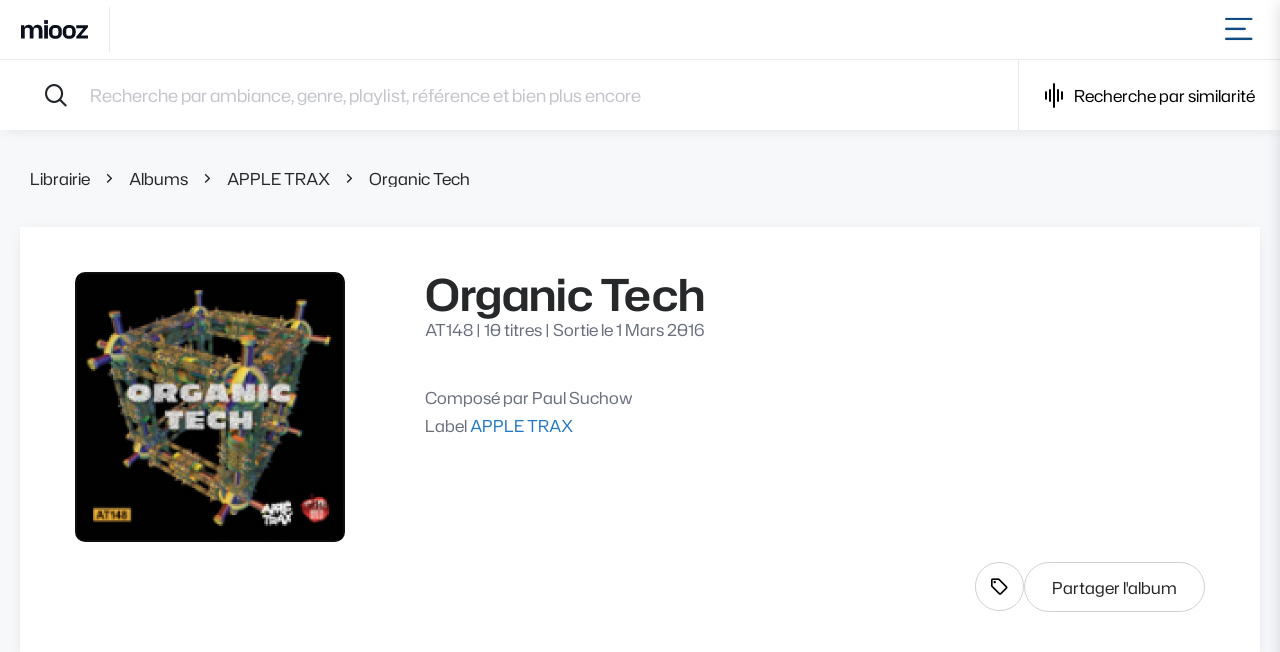

--- FILE ---
content_type: text/html; charset=UTF-8
request_url: https://app.miooz.com/album/AT148
body_size: 4775
content:
<!DOCTYPE html>
<html lang="fr">
    <head>
        <meta charset="UTF-8">
        <title>Organic Tech - APPLE TRAX | Musique &amp; Music</title>
        <meta name="description" content="">
        <meta name="viewport" content="width=device-width, initial-scale=1">

        <meta property="og:title" content="Organic Tech - APPLE TRAX | Musique &amp; Music" />
        <meta property="og:description" content="" />
        <meta property="og:image" content="https://app.miooz.com/media/cache/album_hero/AT148.webp" />
        <meta property="og:url" content="https://app.miooz.com/album/AT148" />
        <!--meta property="og:type" content="article" /-->

        <link rel="apple-touch-icon" sizes="180x180" href="icons/apple-touch-icon.png">
<link rel="icon" type="image/png" sizes="32x32" href="icons/favicon-32x32.png">
<link rel="icon" type="image/png" sizes="16x16" href="icons/favicon-16x16.png">
<link rel="manifest" href="/manifest.json">


                    <link rel="stylesheet" href="/build/40.4a534e05.css">
                            <script src="/build/runtime.e088df24.js" defer></script><script src="/build/138.a4ce55c1.js" defer></script><script src="/build/396.bb430078.js" defer></script><script src="/build/581.73c988ce.js" defer></script><script src="/build/760.c41afd37.js" defer></script><script src="/build/251.1ec9d0f7.js" defer></script><script src="/build/front.c76bfb20.js" defer></script>

            <!-- Google Tag Manager -->
<script>(function(w,d,s,l,i){w[l]=w[l]||[];w[l].push({'gtm.start':
            new Date().getTime(),event:'gtm.js'});var f=d.getElementsByTagName(s)[0],
        j=d.createElement(s),dl=l!='dataLayer'?'&l='+l:'';j.async=true;j.src=
        'https://www.googletagmanager.com/gtm.js?id='+i+dl;f.parentNode.insertBefore(j,f);
    })(window,document,'script','dataLayer','GTM-TL8VDTX');</script>
<!-- End Google Tag Manager -->


            <script type="text/javascript" id="hs-script-loader" async="async" defer="defer" src="//js.hs-scripts.com/5855030.js"></script>
<script>
    if (typeof window !== "undefined") {
        window.hsConversationsSettings = {
            loadImmediately: false
        };
    }
</script>

<script type="text/javascript" src="https://static.hsappstatic.net/MeetingsEmbed/ex/MeetingsEmbedCode.js"></script>


            <script async src="https://js.stripe.com/v3/pricing-table.js"></script>
<script>
    window.STRIPE_PUBLIC_KEY = "pk_live_d5Hm90AdLczOh5vCJSoxo07L00IDAFAQUH";
    window.STRIPE_PRICING_TABLE_ID = "prctbl_1NmbscB7WnaoNWSA38BsmzTa";
</script>

            </head>
    <body >
                <div id="app"><div class="content-page"><div class="fixed-header"><nav class="navbar"><a href="https://www.miooz.com/" class="navbar__brand"><span class="sr-only">Accueil</span></a><div class="menu"><ul class="menu__section"><li><a href="/" class="link">Musiques</a></li><li><a href="/label" class="link">Labels</a></li><li class="current"><a href="/album" class="link">Albums</a></li><li><a href="/playlist" class="link">Playlists</a></li><li><a href="https://www.miooz.com/nous-contacter" class="link">Contact</a></li><li><a href="https://www.miooz.com/recherche-musicale" class="link">Recevoir une sélection</a></li></ul><ul class="menu__section"><li><a href="/login" class="link link--primary">Connexion</a></li></ul></div></nav><div class="searchbar"><form class="searchbar__form"><label for="searchbar" class="sr-only">Recherche par ambiance, genre, playlist, référence et bien plus encore</label><div class="search-items"></div><input type="text" id="searchbar" placeholder="Recherche par ambiance, genre, playlist, référence et bien plus encore" value="" autoComplete="off" maxLength="200"/></form><button type="button" class="searchbar__button similarity-button"><div class="pulse"><span class="pulse__bar pulse__bar--small"></span><span class="pulse__bar pulse__bar--medium"></span><span class="pulse__bar pulse__bar--large"></span><span class="pulse__bar pulse__bar--medium"></span><span class="pulse__bar pulse__bar--small"></span></div>Recherche par similarité</button></div><div class="search-box search-box--show"></div><div class="backdrop"></div></div><main class="main"><div class="content"><header class="header container-fluid"><ul class="breadcrumb breadcrumb--dark"><li class="breadcrumb__item"><a href="/" class="">Librairie</a></li><li class="breadcrumb__item"><a href="/album" class="">Albums</a></li><li class="breadcrumb__item"><a href="/label/AT-apple-trax" class="">APPLE TRAX</a></li><li class="breadcrumb__item"><a href="/album/AT148" class="">Organic Tech</a></li></ul><div class="card"><div class="card__content"><div class="header__content"><img src="https://app.miooz.com/media/cache/album_hero/AT148.webp" alt="Organic Tech" class="image"/><div class="info"><h1>Organic Tech</h1><p>AT148<!-- --> | <!-- -->10 titres<!-- --> | <!-- -->Sortie le 1 Mars 2016</p><div class="description"><p>Composé par<!-- --> <span>Paul Suchow</span></p><p>Label<!-- --> <a href="/label/AT-apple-trax" class="link link--primary">APPLE TRAX</a></p></div></div></div><div class="header__actions"><button type="button" class="action-button  tooltip" data-tooltip="Afficher les tags"><i class="icon icon--tag"></i><span class="sr-only">Afficher les tags</span></button><button type="button" class="btn">Partager l&#x27;album</button></div></div></div></header><div class="container-fluid"><div class="card"><div class="card__content"><div id="track-list"><div id="AT148-1" class="track"><div class="track__main"><div class="track__details"><button type="button" class="cover" style="background-image:url(&#x27;https://app.miooz.com/media/cache/album_thumbnail/AT148.webp&#x27;)" aria-hidden="true"></button><div class="details"><button type="button" class="title"><span class="sr-only">Lire</span>Begin Again</button><span class="info">AT148-1</span><span><button type="button" class="link link--primary">6 versions</button></span></div></div><span class="track__waveform"><div class="seeker"><div class="position-relative"><div><svg class="waveform waveform--light" width="0" height="48" viewBox="-10 -24 0 48" xmlns="http://www.w3.org/2000/svg"><path class="waveform__path false" d=""></path>0</svg></div></div></div><span class="length">2:19</span></span><span class="track__actions"><div class="dropover"><button type="button" class="dropover__button action-button tooltip" data-tooltip="Autres actions"><i class="icon icon--more"></i><span class="sr-only">Autres actions</span></button><div class="dropover__menu"><button type="button" class="link link--light">Partager le titre</button><button type="button" class="link link--light">Voir l&#x27;album</button><button type="button" class="link link--light">Afficher les tags</button><button type="button" class="link link--light">Informations sur le titre</button><button type="button" class="link link--primary">Ajouter le titre au panier</button></div></div><button data-tooltip="Ajouter le titre au panier" type="button" class="action-button action-button--primary action-button--cart tooltip"><i class="icon icon--cart"></i><span class="sr-only">Ajouter le titre au panier</span></button></span></div><div class="tack__more"></div></div><div id="AT148-7" class="track"><div class="track__main"><div class="track__details"><button type="button" class="cover" style="background-image:url(&#x27;https://app.miooz.com/media/cache/album_thumbnail/AT148.webp&#x27;)" aria-hidden="true"></button><div class="details"><button type="button" class="title"><span class="sr-only">Lire</span>The Tropics</button><span class="info">AT148-7</span><span><button type="button" class="link link--primary">6 versions</button></span></div></div><span class="track__waveform"><div class="seeker"><div class="position-relative"><div><svg class="waveform waveform--light" width="0" height="48" viewBox="-10 -24 0 48" xmlns="http://www.w3.org/2000/svg"><path class="waveform__path false" d=""></path>0</svg></div></div></div><span class="length">2:10</span></span><span class="track__actions"><div class="dropover"><button type="button" class="dropover__button action-button tooltip" data-tooltip="Autres actions"><i class="icon icon--more"></i><span class="sr-only">Autres actions</span></button><div class="dropover__menu"><button type="button" class="link link--light">Partager le titre</button><button type="button" class="link link--light">Voir l&#x27;album</button><button type="button" class="link link--light">Afficher les tags</button><button type="button" class="link link--light">Informations sur le titre</button><button type="button" class="link link--primary">Ajouter le titre au panier</button></div></div><button data-tooltip="Ajouter le titre au panier" type="button" class="action-button action-button--primary action-button--cart tooltip"><i class="icon icon--cart"></i><span class="sr-only">Ajouter le titre au panier</span></button></span></div><div class="tack__more"></div></div><div id="AT148-13" class="track"><div class="track__main"><div class="track__details"><button type="button" class="cover" style="background-image:url(&#x27;https://app.miooz.com/media/cache/album_thumbnail/AT148.webp&#x27;)" aria-hidden="true"></button><div class="details"><button type="button" class="title"><span class="sr-only">Lire</span>Future Investments</button><span class="info">AT148-13</span><span><button type="button" class="link link--primary">6 versions</button></span></div></div><span class="track__waveform"><div class="seeker"><div class="position-relative"><div><svg class="waveform waveform--light" width="0" height="48" viewBox="-10 -24 0 48" xmlns="http://www.w3.org/2000/svg"><path class="waveform__path false" d=""></path>0</svg></div></div></div><span class="length">2:26</span></span><span class="track__actions"><div class="dropover"><button type="button" class="dropover__button action-button tooltip" data-tooltip="Autres actions"><i class="icon icon--more"></i><span class="sr-only">Autres actions</span></button><div class="dropover__menu"><button type="button" class="link link--light">Partager le titre</button><button type="button" class="link link--light">Voir l&#x27;album</button><button type="button" class="link link--light">Afficher les tags</button><button type="button" class="link link--light">Informations sur le titre</button><button type="button" class="link link--primary">Ajouter le titre au panier</button></div></div><button data-tooltip="Ajouter le titre au panier" type="button" class="action-button action-button--primary action-button--cart tooltip"><i class="icon icon--cart"></i><span class="sr-only">Ajouter le titre au panier</span></button></span></div><div class="tack__more"></div></div><div id="AT148-19" class="track"><div class="track__main"><div class="track__details"><button type="button" class="cover" style="background-image:url(&#x27;https://app.miooz.com/media/cache/album_thumbnail/AT148.webp&#x27;)" aria-hidden="true"></button><div class="details"><button type="button" class="title"><span class="sr-only">Lire</span>Heartfelt</button><span class="info">AT148-19</span><span><button type="button" class="link link--primary">6 versions</button></span></div></div><span class="track__waveform"><div class="seeker"><div class="position-relative"><div><svg class="waveform waveform--light" width="0" height="48" viewBox="-10 -24 0 48" xmlns="http://www.w3.org/2000/svg"><path class="waveform__path false" d=""></path>0</svg></div></div></div><span class="length">2:11</span></span><span class="track__actions"><div class="dropover"><button type="button" class="dropover__button action-button tooltip" data-tooltip="Autres actions"><i class="icon icon--more"></i><span class="sr-only">Autres actions</span></button><div class="dropover__menu"><button type="button" class="link link--light">Partager le titre</button><button type="button" class="link link--light">Voir l&#x27;album</button><button type="button" class="link link--light">Afficher les tags</button><button type="button" class="link link--light">Informations sur le titre</button><button type="button" class="link link--primary">Ajouter le titre au panier</button></div></div><button data-tooltip="Ajouter le titre au panier" type="button" class="action-button action-button--primary action-button--cart tooltip"><i class="icon icon--cart"></i><span class="sr-only">Ajouter le titre au panier</span></button></span></div><div class="tack__more"></div></div><div id="AT148-25" class="track"><div class="track__main"><div class="track__details"><button type="button" class="cover" style="background-image:url(&#x27;https://app.miooz.com/media/cache/album_thumbnail/AT148.webp&#x27;)" aria-hidden="true"></button><div class="details"><button type="button" class="title"><span class="sr-only">Lire</span>First Moment Of Daylight</button><span class="info">AT148-25</span><span><button type="button" class="link link--primary">6 versions</button></span></div></div><span class="track__waveform"><div class="seeker"><div class="position-relative"><div><svg class="waveform waveform--light" width="0" height="48" viewBox="-10 -24 0 48" xmlns="http://www.w3.org/2000/svg"><path class="waveform__path false" d=""></path>0</svg></div></div></div><span class="length">2:16</span></span><span class="track__actions"><div class="dropover"><button type="button" class="dropover__button action-button tooltip" data-tooltip="Autres actions"><i class="icon icon--more"></i><span class="sr-only">Autres actions</span></button><div class="dropover__menu"><button type="button" class="link link--light">Partager le titre</button><button type="button" class="link link--light">Voir l&#x27;album</button><button type="button" class="link link--light">Afficher les tags</button><button type="button" class="link link--light">Informations sur le titre</button><button type="button" class="link link--primary">Ajouter le titre au panier</button></div></div><button data-tooltip="Ajouter le titre au panier" type="button" class="action-button action-button--primary action-button--cart tooltip"><i class="icon icon--cart"></i><span class="sr-only">Ajouter le titre au panier</span></button></span></div><div class="tack__more"></div></div><div id="AT148-31" class="track"><div class="track__main"><div class="track__details"><button type="button" class="cover" style="background-image:url(&#x27;https://app.miooz.com/media/cache/album_thumbnail/AT148.webp&#x27;)" aria-hidden="true"></button><div class="details"><button type="button" class="title"><span class="sr-only">Lire</span>Neon Plant</button><span class="info">AT148-31</span><span><button type="button" class="link link--primary">6 versions</button></span></div></div><span class="track__waveform"><div class="seeker"><div class="position-relative"><div><svg class="waveform waveform--light" width="0" height="48" viewBox="-10 -24 0 48" xmlns="http://www.w3.org/2000/svg"><path class="waveform__path false" d=""></path>0</svg></div></div></div><span class="length">2:43</span></span><span class="track__actions"><div class="dropover"><button type="button" class="dropover__button action-button tooltip" data-tooltip="Autres actions"><i class="icon icon--more"></i><span class="sr-only">Autres actions</span></button><div class="dropover__menu"><button type="button" class="link link--light">Partager le titre</button><button type="button" class="link link--light">Voir l&#x27;album</button><button type="button" class="link link--light">Afficher les tags</button><button type="button" class="link link--light">Informations sur le titre</button><button type="button" class="link link--primary">Ajouter le titre au panier</button></div></div><button data-tooltip="Ajouter le titre au panier" type="button" class="action-button action-button--primary action-button--cart tooltip"><i class="icon icon--cart"></i><span class="sr-only">Ajouter le titre au panier</span></button></span></div><div class="tack__more"></div></div><div id="AT148-37" class="track"><div class="track__main"><div class="track__details"><button type="button" class="cover" style="background-image:url(&#x27;https://app.miooz.com/media/cache/album_thumbnail/AT148.webp&#x27;)" aria-hidden="true"></button><div class="details"><button type="button" class="title"><span class="sr-only">Lire</span>Life Cycles</button><span class="info">AT148-37</span><span><button type="button" class="link link--primary">6 versions</button></span></div></div><span class="track__waveform"><div class="seeker"><div class="position-relative"><div><svg class="waveform waveform--light" width="0" height="48" viewBox="-10 -24 0 48" xmlns="http://www.w3.org/2000/svg"><path class="waveform__path false" d=""></path>0</svg></div></div></div><span class="length">2:26</span></span><span class="track__actions"><div class="dropover"><button type="button" class="dropover__button action-button tooltip" data-tooltip="Autres actions"><i class="icon icon--more"></i><span class="sr-only">Autres actions</span></button><div class="dropover__menu"><button type="button" class="link link--light">Partager le titre</button><button type="button" class="link link--light">Voir l&#x27;album</button><button type="button" class="link link--light">Afficher les tags</button><button type="button" class="link link--light">Informations sur le titre</button><button type="button" class="link link--primary">Ajouter le titre au panier</button></div></div><button data-tooltip="Ajouter le titre au panier" type="button" class="action-button action-button--primary action-button--cart tooltip"><i class="icon icon--cart"></i><span class="sr-only">Ajouter le titre au panier</span></button></span></div><div class="tack__more"></div></div><div id="AT148-43" class="track"><div class="track__main"><div class="track__details"><button type="button" class="cover" style="background-image:url(&#x27;https://app.miooz.com/media/cache/album_thumbnail/AT148.webp&#x27;)" aria-hidden="true"></button><div class="details"><button type="button" class="title"><span class="sr-only">Lire</span>Thoughts</button><span class="info">AT148-43</span><span><button type="button" class="link link--primary">6 versions</button></span></div></div><span class="track__waveform"><div class="seeker"><div class="position-relative"><div><svg class="waveform waveform--light" width="0" height="48" viewBox="-10 -24 0 48" xmlns="http://www.w3.org/2000/svg"><path class="waveform__path false" d=""></path>0</svg></div></div></div><span class="length">2:22</span></span><span class="track__actions"><div class="dropover"><button type="button" class="dropover__button action-button tooltip" data-tooltip="Autres actions"><i class="icon icon--more"></i><span class="sr-only">Autres actions</span></button><div class="dropover__menu"><button type="button" class="link link--light">Partager le titre</button><button type="button" class="link link--light">Voir l&#x27;album</button><button type="button" class="link link--light">Afficher les tags</button><button type="button" class="link link--light">Informations sur le titre</button><button type="button" class="link link--primary">Ajouter le titre au panier</button></div></div><button data-tooltip="Ajouter le titre au panier" type="button" class="action-button action-button--primary action-button--cart tooltip"><i class="icon icon--cart"></i><span class="sr-only">Ajouter le titre au panier</span></button></span></div><div class="tack__more"></div></div><div id="AT148-49" class="track"><div class="track__main"><div class="track__details"><button type="button" class="cover" style="background-image:url(&#x27;https://app.miooz.com/media/cache/album_thumbnail/AT148.webp&#x27;)" aria-hidden="true"></button><div class="details"><button type="button" class="title"><span class="sr-only">Lire</span>Morning Coffee</button><span class="info">AT148-49</span><span><button type="button" class="link link--primary">6 versions</button></span></div></div><span class="track__waveform"><div class="seeker"><div class="position-relative"><div><svg class="waveform waveform--light" width="0" height="48" viewBox="-10 -24 0 48" xmlns="http://www.w3.org/2000/svg"><path class="waveform__path false" d=""></path>0</svg></div></div></div><span class="length">2:16</span></span><span class="track__actions"><div class="dropover"><button type="button" class="dropover__button action-button tooltip" data-tooltip="Autres actions"><i class="icon icon--more"></i><span class="sr-only">Autres actions</span></button><div class="dropover__menu"><button type="button" class="link link--light">Partager le titre</button><button type="button" class="link link--light">Voir l&#x27;album</button><button type="button" class="link link--light">Afficher les tags</button><button type="button" class="link link--light">Informations sur le titre</button><button type="button" class="link link--primary">Ajouter le titre au panier</button></div></div><button data-tooltip="Ajouter le titre au panier" type="button" class="action-button action-button--primary action-button--cart tooltip"><i class="icon icon--cart"></i><span class="sr-only">Ajouter le titre au panier</span></button></span></div><div class="tack__more"></div></div><div id="AT148-55" class="track"><div class="track__main"><div class="track__details"><button type="button" class="cover" style="background-image:url(&#x27;https://app.miooz.com/media/cache/album_thumbnail/AT148.webp&#x27;)" aria-hidden="true"></button><div class="details"><button type="button" class="title"><span class="sr-only">Lire</span>The Glass Bubble</button><span class="info">AT148-55</span><span><button type="button" class="link link--primary">6 versions</button></span></div></div><span class="track__waveform"><div class="seeker"><div class="position-relative"><div><svg class="waveform waveform--light" width="0" height="48" viewBox="-10 -24 0 48" xmlns="http://www.w3.org/2000/svg"><path class="waveform__path false" d=""></path>0</svg></div></div></div><span class="length">2:26</span></span><span class="track__actions"><div class="dropover"><button type="button" class="dropover__button action-button tooltip" data-tooltip="Autres actions"><i class="icon icon--more"></i><span class="sr-only">Autres actions</span></button><div class="dropover__menu"><button type="button" class="link link--light">Partager le titre</button><button type="button" class="link link--light">Voir l&#x27;album</button><button type="button" class="link link--light">Afficher les tags</button><button type="button" class="link link--light">Informations sur le titre</button><button type="button" class="link link--primary">Ajouter le titre au panier</button></div></div><button data-tooltip="Ajouter le titre au panier" type="button" class="action-button action-button--primary action-button--cart tooltip"><i class="icon icon--cart"></i><span class="sr-only">Ajouter le titre au panier</span></button></span></div><div class="tack__more"></div></div></div></div></div></div></div></main><footer class="footer"><div class="container-fluid"><div class="footer__legals"><p>© Musique &amp; Music <!-- -->2025<!-- --> - <a href="https://www.miooz.com/conditions-generales-utilisation">Conditions générales d&#x27;utilisation</a> - <a href="https://www.miooz.com/conditions-generales-licence">Conditions générales de licence</a> - <a href="https://www.miooz.com/legal/mentions-legales">Mentions légales</a></p></div><ul class="footer__social"><li><a href="https://www.facebook.com/musiqueandmusicfrance/"><i class="icon icon--facebook"></i><span class="sr-only">Page Facebook de Musique &amp; Music</span></a></li><li><a href="https://twitter.com/musiquemusicfr"><i class="icon icon--twitter"></i><span class="sr-only">Page Twitter de Musique &amp; Music</span></a></li><li><a href="https://www.linkedin.com/company/musiquemusic/"><i class="icon icon--linkedin"></i><span class="sr-only">Page Linkedin de Musique &amp; Music</span></a></li><li><a href="https://www.youtube.com/c/Musique-music"><i class="icon icon--youtube"></i><span class="sr-only">Page Youtube de Musique &amp; Music</span></a></li><li><a href="https://www.instagram.com/_musique_music/"><i class="icon icon--instagram"></i><span class="sr-only">Page Instagram de Musique &amp; Music</span></a></li></ul></div></footer><div class="sidepanel sidepanel--right simultaneous-logins-spotted-panel"><button class="sidepanel__close" type="button"><i class="icon icon--clear"></i></button><span class="sidepanel__title">Trop d&#x27;appareils connectés sur ce compte !</span><div class="sidepanel__content"><div class="sidepanel__section"><div class="sidepanel__subsection"><span class="subtitle">Nous vous rappelons que les comptes Musique &amp; Music sont nominatifs et personnels.</span><br/><p><i class="icon icon--chevron-right"></i> <!-- -->Vous pensez que quelqu&#x27;un d&#x27;autre utilise votre compte ?<!-- --> <a href="/login">Modifier mon mot de passe immédiatement !</a></p><p><i class="icon icon--chevron-right"></i> <!-- -->Ce n&#x27;est pas mon compte personnel ?<!-- --> <a href="/creation-de-compte">Créer mon compte personnel gratuitement !</a></p><p><i class="icon icon--chevron-right"></i> <!-- -->Besoin d&#x27;aide ?<!-- --> <a href="https://www.miooz.com/nous-contacter">Contactez-nous !</a></p></div></div></div></div><div class="backdrop backdrop--full"></div></div></div>
                    <script>window.__PRELOADED_STATE__ = {"authentication":{"id":null,"profile":null,"permissions":{"isAdmin":false,"isStaff":false,"isImpersonator":false,"canManageUser":false,"canManagePlaylist":false,"canManageAlbum":false,"canManageBrief":false,"canRequestLicence":false,"canDownload":false,"hasStreamingFeature":false,"isInAllowedCountry":true,"displaySubscriptionBanner":false},"simultaneousLoginsSpotted":false},"brief":{"trackReference":null,"versionReference":null},"navigation":{"route":"album","parameters":{"reference":"AT148"},"query":{},"anchor":null,"size":1350,"filterModalOpen":false},"player":{"trackReference":null,"versionReference":null,"startPosition":null,"playlist":null,"modeLoop":false,"modeRandom":false,"randomPlaylist":null,"playState":"LOADING","history":[]},"project":{"trackReference":null,"versionReference":null,"searchResultsPosition":null},"track":{"panel":null,"trackReference":null,"versionReference":null},"download":{"trackReference":null,"versionReference":null,"projectId":null,"type":null,"id":null,"status":null,"url":null},"search":{"terms":[],"includedTags":[],"excludedTags":[],"labels":[],"searchTracksQueryID":null,"duration":{"min":null,"max":null},"bpm":{"min":null,"max":null},"tempos":[],"showTags":false},"searchAnalytics":{"clicks":[],"views":[],"conversions":[]},"similarity":{"url":null,"track":null,"file":null,"includedTags":[],"excludedTags":[],"labels":[],"duration":{"min":null,"max":null},"bpm":{"min":null,"max":null},"tempos":[],"offset":null,"limit":null,"suppressVocals":false,"prioritizeBpm":false}};</script>
                    <script>window.__APOLLO_STATE__ = {"ROOT_QUERY":{"__typename":"Query","me":null,"album({\"reference\":\"AT148\"})":{"__ref":"Album:{\"reference\":\"AT148\"}"}},"Label:{\"reference\":\"AT\"}":{"__typename":"Label","name":"APPLE TRAX","reference":"AT","slug":"apple-trax"},"Album:{\"reference\":\"AT148\"}":{"__typename":"Album","reference":"AT148","coverAsThumbnail":"https://app.miooz.com/media/cache/album_thumbnail/AT148.webp","title":"Organic Tech","description":"","releaseDate":"2016-03-01T00:00:00+00:00","coverAsHero":"https://app.miooz.com/media/cache/album_hero/AT148.webp","label":{"__ref":"Label:{\"reference\":\"AT\"}"},"tracks":[{"__ref":"Track:{\"reference\":\"AT148-1\"}"},{"__ref":"Track:{\"reference\":\"AT148-7\"}"},{"__ref":"Track:{\"reference\":\"AT148-13\"}"},{"__ref":"Track:{\"reference\":\"AT148-19\"}"},{"__ref":"Track:{\"reference\":\"AT148-25\"}"},{"__ref":"Track:{\"reference\":\"AT148-31\"}"},{"__ref":"Track:{\"reference\":\"AT148-37\"}"},{"__ref":"Track:{\"reference\":\"AT148-43\"}"},{"__ref":"Track:{\"reference\":\"AT148-49\"}"},{"__ref":"Track:{\"reference\":\"AT148-55\"}"}],"writers":[{"__ref":"Writer:1095"}]},"TrackVersion:{\"reference\":\"AT148-1\"}":{"__typename":"TrackVersion","reference":"AT148-1","duration":139,"waveformUrl":"https://app.miooz.com/waveform/AT148-1","availableForSimilarSearch":true,"adminEditUrl":"","audioFileUrl":"https://app.miooz.com/audio/AT148/AT148-1.mp3","projects":[]},"Track:{\"reference\":\"AT148-1\"}":{"__typename":"Track","reference":"AT148-1","title":"Begin Again","nbVersions":6,"album":{"__ref":"Album:{\"reference\":\"AT148\"}"},"mainVersion":{"__ref":"TrackVersion:{\"reference\":\"AT148-1\"}"},"createdAt":"2022-01-31T13:58:37+00:00"},"TrackVersion:{\"reference\":\"AT148-7\"}":{"__typename":"TrackVersion","reference":"AT148-7","duration":130,"waveformUrl":"https://app.miooz.com/waveform/AT148-7","availableForSimilarSearch":true,"adminEditUrl":"","audioFileUrl":"https://app.miooz.com/audio/AT148/AT148-7.mp3","projects":[]},"Track:{\"reference\":\"AT148-7\"}":{"__typename":"Track","reference":"AT148-7","title":"The Tropics","nbVersions":6,"album":{"__ref":"Album:{\"reference\":\"AT148\"}"},"mainVersion":{"__ref":"TrackVersion:{\"reference\":\"AT148-7\"}"},"createdAt":"2022-01-31T13:58:37+00:00"},"TrackVersion:{\"reference\":\"AT148-13\"}":{"__typename":"TrackVersion","reference":"AT148-13","duration":146,"waveformUrl":"https://app.miooz.com/waveform/AT148-13","availableForSimilarSearch":true,"adminEditUrl":"","audioFileUrl":"https://app.miooz.com/audio/AT148/AT148-13.mp3","projects":[]},"Track:{\"reference\":\"AT148-13\"}":{"__typename":"Track","reference":"AT148-13","title":"Future Investments","nbVersions":6,"album":{"__ref":"Album:{\"reference\":\"AT148\"}"},"mainVersion":{"__ref":"TrackVersion:{\"reference\":\"AT148-13\"}"},"createdAt":"2022-01-31T13:58:37+00:00"},"TrackVersion:{\"reference\":\"AT148-19\"}":{"__typename":"TrackVersion","reference":"AT148-19","duration":131,"waveformUrl":"https://app.miooz.com/waveform/AT148-19","availableForSimilarSearch":true,"adminEditUrl":"","audioFileUrl":"https://app.miooz.com/audio/AT148/AT148-19.mp3","projects":[]},"Track:{\"reference\":\"AT148-19\"}":{"__typename":"Track","reference":"AT148-19","title":"Heartfelt","nbVersions":6,"album":{"__ref":"Album:{\"reference\":\"AT148\"}"},"mainVersion":{"__ref":"TrackVersion:{\"reference\":\"AT148-19\"}"},"createdAt":"2022-01-31T13:58:37+00:00"},"TrackVersion:{\"reference\":\"AT148-25\"}":{"__typename":"TrackVersion","reference":"AT148-25","duration":136,"waveformUrl":"https://app.miooz.com/waveform/AT148-25","availableForSimilarSearch":true,"adminEditUrl":"","audioFileUrl":"https://app.miooz.com/audio/AT148/AT148-25.mp3","projects":[]},"Track:{\"reference\":\"AT148-25\"}":{"__typename":"Track","reference":"AT148-25","title":"First Moment Of Daylight","nbVersions":6,"album":{"__ref":"Album:{\"reference\":\"AT148\"}"},"mainVersion":{"__ref":"TrackVersion:{\"reference\":\"AT148-25\"}"},"createdAt":"2022-01-31T13:58:37+00:00"},"TrackVersion:{\"reference\":\"AT148-31\"}":{"__typename":"TrackVersion","reference":"AT148-31","duration":163,"waveformUrl":"https://app.miooz.com/waveform/AT148-31","availableForSimilarSearch":true,"adminEditUrl":"","audioFileUrl":"https://app.miooz.com/audio/AT148/AT148-31.mp3","projects":[]},"Track:{\"reference\":\"AT148-31\"}":{"__typename":"Track","reference":"AT148-31","title":"Neon Plant","nbVersions":6,"album":{"__ref":"Album:{\"reference\":\"AT148\"}"},"mainVersion":{"__ref":"TrackVersion:{\"reference\":\"AT148-31\"}"},"createdAt":"2022-01-31T13:58:37+00:00"},"TrackVersion:{\"reference\":\"AT148-37\"}":{"__typename":"TrackVersion","reference":"AT148-37","duration":146,"waveformUrl":"https://app.miooz.com/waveform/AT148-37","availableForSimilarSearch":true,"adminEditUrl":"","audioFileUrl":"https://app.miooz.com/audio/AT148/AT148-37.mp3","projects":[]},"Track:{\"reference\":\"AT148-37\"}":{"__typename":"Track","reference":"AT148-37","title":"Life Cycles","nbVersions":6,"album":{"__ref":"Album:{\"reference\":\"AT148\"}"},"mainVersion":{"__ref":"TrackVersion:{\"reference\":\"AT148-37\"}"},"createdAt":"2022-01-31T13:58:37+00:00"},"TrackVersion:{\"reference\":\"AT148-43\"}":{"__typename":"TrackVersion","reference":"AT148-43","duration":142,"waveformUrl":"https://app.miooz.com/waveform/AT148-43","availableForSimilarSearch":true,"adminEditUrl":"","audioFileUrl":"https://app.miooz.com/audio/AT148/AT148-43.mp3","projects":[]},"Track:{\"reference\":\"AT148-43\"}":{"__typename":"Track","reference":"AT148-43","title":"Thoughts","nbVersions":6,"album":{"__ref":"Album:{\"reference\":\"AT148\"}"},"mainVersion":{"__ref":"TrackVersion:{\"reference\":\"AT148-43\"}"},"createdAt":"2022-01-31T13:58:37+00:00"},"TrackVersion:{\"reference\":\"AT148-49\"}":{"__typename":"TrackVersion","reference":"AT148-49","duration":136,"waveformUrl":"https://app.miooz.com/waveform/AT148-49","availableForSimilarSearch":true,"adminEditUrl":"","audioFileUrl":"https://app.miooz.com/audio/AT148/AT148-49.mp3","projects":[]},"Track:{\"reference\":\"AT148-49\"}":{"__typename":"Track","reference":"AT148-49","title":"Morning Coffee","nbVersions":6,"album":{"__ref":"Album:{\"reference\":\"AT148\"}"},"mainVersion":{"__ref":"TrackVersion:{\"reference\":\"AT148-49\"}"},"createdAt":"2022-01-31T13:58:37+00:00"},"TrackVersion:{\"reference\":\"AT148-55\"}":{"__typename":"TrackVersion","reference":"AT148-55","duration":146,"waveformUrl":"https://app.miooz.com/waveform/AT148-55","availableForSimilarSearch":true,"adminEditUrl":"","audioFileUrl":"https://app.miooz.com/audio/AT148/AT148-55.mp3","projects":[]},"Track:{\"reference\":\"AT148-55\"}":{"__typename":"Track","reference":"AT148-55","title":"The Glass Bubble","nbVersions":6,"album":{"__ref":"Album:{\"reference\":\"AT148\"}"},"mainVersion":{"__ref":"TrackVersion:{\"reference\":\"AT148-55\"}"},"createdAt":"2022-01-31T13:58:37+00:00"},"Writer:1095":{"__typename":"Writer","id":"1095","name":"PAUL SUCHOW","displayName":"Paul Suchow"}};</script>
                
        <!-- Google Tag Manager (noscript) -->
<noscript><iframe src="https://www.googletagmanager.com/ns.html?id=GTM-TL8VDTX"
                  height="0" width="0" style="display:none;visibility:hidden"></iframe></noscript>
<!-- End Google Tag Manager (noscript) -->

    </body>
</html>


--- FILE ---
content_type: text/css
request_url: https://app.miooz.com/build/40.4a534e05.css
body_size: 26748
content:
/*!
 * This file is part of the Musique & Music project.
 * Copyright © Musique & Music
 * élao <contact@elao.com> (https://elao.com)
 */@font-face{font-display:swap;font-family:Hubot Sans Variable;font-style:normal;font-weight:200 900;src:url(/build/fonts/hubot-sans-vietnamese-wght-normal.25382a5f.woff2) format("woff2-variations");unicode-range:u+0102-0103,u+0110-0111,u+0128-0129,u+0168-0169,u+01a0-01a1,u+01af-01b0,u+0300-0301,u+0303-0304,u+0308-0309,u+0323,u+0329,u+1ea0-1ef9,u+20ab}@font-face{font-display:swap;font-family:Hubot Sans Variable;font-style:normal;font-weight:200 900;src:url(/build/fonts/hubot-sans-latin-ext-wght-normal.e453fa84.woff2) format("woff2-variations");unicode-range:u+0100-02ba,u+02bd-02c5,u+02c7-02cc,u+02ce-02d7,u+02dd-02ff,u+0304,u+0308,u+0329,u+1d00-1dbf,u+1e00-1e9f,u+1ef2-1eff,u+2020,u+20a0-20ab,u+20ad-20c0,u+2113,u+2c60-2c7f,u+a720-a7ff}@font-face{font-display:swap;font-family:Hubot Sans Variable;font-style:normal;font-weight:200 900;src:url(/build/fonts/hubot-sans-latin-wght-normal.418f7ef0.woff2) format("woff2-variations");unicode-range:u+00??,u+0131,u+0152-0153,u+02bb-02bc,u+02c6,u+02da,u+02dc,u+0304,u+0308,u+0329,u+2000-206f,u+20ac,u+2122,u+2191,u+2193,u+2212,u+2215,u+feff,u+fffd}.cover{background:url(/build/images/placeholder.13251d55.svg);background-position:50%!important;background-repeat:no-repeat!important;background-size:cover!important;border-radius:10px;box-shadow:0 2px 15px 0 rgba(5,16,43,.14);margin-right:20px;max-height:60px;max-width:60px;min-height:60px;min-width:60px;position:relative}.cover--loading:before,.cover--pause:before,.cover--play:before{background-color:rgba(0,0,0,.2);border-radius:10px;content:"";height:100%;left:0;position:absolute;top:0;transition:background-color .2s ease-in-out;width:100%}.cover--loading:after,.cover--pause:after,.cover--play:after{align-items:center;background-color:#fff;border-radius:50%;box-shadow:0 2px 15px -5px rgba(5,16,43,.14);display:flex;font-family:Icomoon;font-size:1.2rem;height:38px;justify-content:center;left:50%;position:absolute;top:50%;transform:translate(-50%,-50%);width:38px}.cover--play:after{content:""}.cover--pause:after{content:""}.cover--loading:after{content:""}.cover--mini{border-radius:3px;margin:0;max-height:40px;max-width:40px;min-height:40px;min-width:40px}.pulse{align-items:center;display:flex;height:25px}.pulse__bar{background:#000;border-radius:50px;display:flex;margin:0 1px;width:2px}.pulse__bar--small{animation:pulsate-small 1.1s ease-in-out infinite both;height:35%}.pulse__bar--medium{animation:pulsate-medium 1.05s ease-in-out infinite both;height:60%}.pulse__bar--large{animation:pulsate 1s ease-in-out infinite both;height:100%}.pulse--large{display:flex;height:10vh;justify-content:center;margin:10vh 0;min-height:140px;width:100%}.pulse--large .pulse__bar{background:var(--background--dark);margin:0 7px;width:10px}@keyframes pulsate{0%{transform:scaleY(1)}25%{transform:scaleY(.75)}50%{transform:scaleY(1)}75%{transform:scaleY(.7)}to{transform:scaleY(1)}}@keyframes pulsate-medium{0%{transform:scaleY(1)}25%{transform:scaleY(.8)}50%{transform:scaleY(1)}75%{transform:scaleY(.85)}to{transform:scaleY(1)}}@keyframes pulsate-small{0%{transform:scaleY(1)}25%{transform:scaleY(.7)}50%{transform:scaleY(1)}75%{transform:scaleY(.75)}to{transform:scaleY(1)}}*,:after,:before{box-sizing:border-box}html{-webkit-text-size-adjust:100%;-webkit-tap-highlight-color:rgba(0,0,0,0);font-family:sans-serif;line-height:1.15}article,aside,figcaption,figure,footer,header,hgroup,main,nav,section{display:block}body{background-color:#fff;color:#212529;font-family:-apple-system,BlinkMacSystemFont,Segoe UI,Roboto,Helvetica Neue,Arial,Noto Sans,Liberation Sans,sans-serif,Apple Color Emoji,Segoe UI Emoji,Segoe UI Symbol,Noto Color Emoji;font-size:1rem;line-height:1.5;margin:0;text-align:left}[tabindex="-1"]:focus:not(:focus-visible){outline:0!important}hr{box-sizing:content-box;height:0;overflow:visible}h1,h2,h3,h4,h5,h6{margin-bottom:.5rem;margin-top:0}p{margin-bottom:1rem;margin-top:0}abbr[data-original-title],abbr[title]{border-bottom:0;cursor:help;text-decoration:underline;-webkit-text-decoration:underline dotted;text-decoration:underline dotted;-webkit-text-decoration-skip-ink:none;text-decoration-skip-ink:none}address{font-style:normal;line-height:inherit}address,dl,ol,ul{margin-bottom:1rem}dl,ol,ul{margin-top:0}ol ol,ol ul,ul ol,ul ul{margin-bottom:0}dt{font-weight:700}dd{margin-bottom:.5rem;margin-left:0}blockquote{margin:0 0 1rem}b,strong{font-weight:bolder}small{font-size:80%}sub,sup{font-size:75%;line-height:0;position:relative;vertical-align:baseline}sub{bottom:-.25em}sup{top:-.5em}a{background-color:transparent;color:#007bff;text-decoration:none}a:hover{color:#0056b3;text-decoration:underline}a:not([href]):not([class]),a:not([href]):not([class]):hover{color:inherit;text-decoration:none}code,kbd,pre,samp{font-family:SFMono-Regular,Menlo,Monaco,Consolas,Liberation Mono,Courier New,monospace;font-size:1em}pre{-ms-overflow-style:scrollbar;margin-bottom:1rem;margin-top:0;overflow:auto}figure{margin:0 0 1rem}img{border-style:none}img,svg{vertical-align:middle}svg{overflow:hidden}table{border-collapse:collapse}caption{caption-side:bottom;color:#6c757d;padding-bottom:.75rem;padding-top:.75rem;text-align:left}th{text-align:inherit;text-align:-webkit-match-parent}label{display:inline-block;margin-bottom:.5rem}button{border-radius:0}button:focus:not(:focus-visible){outline:0}button,input,optgroup,select,textarea{font-family:inherit;font-size:inherit;line-height:inherit;margin:0}button,input{overflow:visible}button,select{text-transform:none}[role=button]{cursor:pointer}select{word-wrap:normal}[type=button],[type=reset],[type=submit],button{-webkit-appearance:button}[type=button]:not(:disabled),[type=reset]:not(:disabled),[type=submit]:not(:disabled),button:not(:disabled){cursor:pointer}[type=button]::-moz-focus-inner,[type=reset]::-moz-focus-inner,[type=submit]::-moz-focus-inner,button::-moz-focus-inner{border-style:none;padding:0}input[type=checkbox],input[type=radio]{box-sizing:border-box;padding:0}textarea{overflow:auto;resize:vertical}fieldset{border:0;margin:0;min-width:0;padding:0}legend{color:inherit;display:block;font-size:1.5rem;line-height:inherit;margin-bottom:.5rem;max-width:100%;padding:0;white-space:normal;width:100%}progress{vertical-align:baseline}[type=number]::-webkit-inner-spin-button,[type=number]::-webkit-outer-spin-button{height:auto}[type=search]{-webkit-appearance:none;outline-offset:-2px}[type=search]::-webkit-search-decoration{-webkit-appearance:none}::-webkit-file-upload-button{-webkit-appearance:button;font:inherit}output{display:inline-block}summary{cursor:pointer;display:list-item}template{display:none}[hidden]{display:none!important}.container,.container-fluid,.container-lg,.container-md,.container-sm,.container-xl{margin-left:auto;margin-right:auto;padding-left:15px;padding-right:15px;width:100%}@media(min-width:576px){.container,.container-sm{max-width:540px}}@media(min-width:768px){.container,.container-md,.container-sm{max-width:720px}}@media(min-width:992px){.container,.container-lg,.container-md,.container-sm{max-width:960px}}@media(min-width:1200px){.container,.container-lg,.container-md,.container-sm,.container-xl{max-width:1140px}}.row{display:flex;flex-wrap:wrap;margin-left:-15px;margin-right:-15px}.no-gutters{margin-left:0;margin-right:0}.no-gutters>.col,.no-gutters>[class*=col-]{padding-left:0;padding-right:0}.col,.col-1,.col-10,.col-11,.col-12,.col-2,.col-3,.col-4,.col-5,.col-6,.col-7,.col-8,.col-9,.col-auto,.col-lg,.col-lg-1,.col-lg-10,.col-lg-11,.col-lg-12,.col-lg-2,.col-lg-3,.col-lg-4,.col-lg-5,.col-lg-6,.col-lg-7,.col-lg-8,.col-lg-9,.col-lg-auto,.col-md,.col-md-1,.col-md-10,.col-md-11,.col-md-12,.col-md-2,.col-md-3,.col-md-4,.col-md-5,.col-md-6,.col-md-7,.col-md-8,.col-md-9,.col-md-auto,.col-sm,.col-sm-1,.col-sm-10,.col-sm-11,.col-sm-12,.col-sm-2,.col-sm-3,.col-sm-4,.col-sm-5,.col-sm-6,.col-sm-7,.col-sm-8,.col-sm-9,.col-sm-auto,.col-xl,.col-xl-1,.col-xl-10,.col-xl-11,.col-xl-12,.col-xl-2,.col-xl-3,.col-xl-4,.col-xl-5,.col-xl-6,.col-xl-7,.col-xl-8,.col-xl-9,.col-xl-auto{padding-left:15px;padding-right:15px;position:relative;width:100%}.col{flex-basis:0;flex-grow:1;max-width:100%}.row-cols-1>*{flex:0 0 100%;max-width:100%}.row-cols-2>*{flex:0 0 50%;max-width:50%}.row-cols-3>*{flex:0 0 33.3333333333%;max-width:33.3333333333%}.row-cols-4>*{flex:0 0 25%;max-width:25%}.row-cols-5>*{flex:0 0 20%;max-width:20%}.row-cols-6>*{flex:0 0 16.6666666667%;max-width:16.6666666667%}.col-auto{flex:0 0 auto;max-width:100%;width:auto}.col-1{flex:0 0 8.33333333%;max-width:8.33333333%}.col-2{flex:0 0 16.66666667%;max-width:16.66666667%}.col-3{flex:0 0 25%;max-width:25%}.col-4{flex:0 0 33.33333333%;max-width:33.33333333%}.col-5{flex:0 0 41.66666667%;max-width:41.66666667%}.col-6{flex:0 0 50%;max-width:50%}.col-7{flex:0 0 58.33333333%;max-width:58.33333333%}.col-8{flex:0 0 66.66666667%;max-width:66.66666667%}.col-9{flex:0 0 75%;max-width:75%}.col-10{flex:0 0 83.33333333%;max-width:83.33333333%}.col-11{flex:0 0 91.66666667%;max-width:91.66666667%}.col-12{flex:0 0 100%;max-width:100%}.order-first{order:-1}.order-last{order:13}.order-0{order:0}.order-1{order:1}.order-2{order:2}.order-3{order:3}.order-4{order:4}.order-5{order:5}.order-6{order:6}.order-7{order:7}.order-8{order:8}.order-9{order:9}.order-10{order:10}.order-11{order:11}.order-12{order:12}.offset-1{margin-left:8.33333333%}.offset-2{margin-left:16.66666667%}.offset-3{margin-left:25%}.offset-4{margin-left:33.33333333%}.offset-5{margin-left:41.66666667%}.offset-6{margin-left:50%}.offset-7{margin-left:58.33333333%}.offset-8{margin-left:66.66666667%}.offset-9{margin-left:75%}.offset-10{margin-left:83.33333333%}.offset-11{margin-left:91.66666667%}@media(min-width:576px){.col-sm{flex-basis:0;flex-grow:1;max-width:100%}.row-cols-sm-1>*{flex:0 0 100%;max-width:100%}.row-cols-sm-2>*{flex:0 0 50%;max-width:50%}.row-cols-sm-3>*{flex:0 0 33.3333333333%;max-width:33.3333333333%}.row-cols-sm-4>*{flex:0 0 25%;max-width:25%}.row-cols-sm-5>*{flex:0 0 20%;max-width:20%}.row-cols-sm-6>*{flex:0 0 16.6666666667%;max-width:16.6666666667%}.col-sm-auto{flex:0 0 auto;max-width:100%;width:auto}.col-sm-1{flex:0 0 8.33333333%;max-width:8.33333333%}.col-sm-2{flex:0 0 16.66666667%;max-width:16.66666667%}.col-sm-3{flex:0 0 25%;max-width:25%}.col-sm-4{flex:0 0 33.33333333%;max-width:33.33333333%}.col-sm-5{flex:0 0 41.66666667%;max-width:41.66666667%}.col-sm-6{flex:0 0 50%;max-width:50%}.col-sm-7{flex:0 0 58.33333333%;max-width:58.33333333%}.col-sm-8{flex:0 0 66.66666667%;max-width:66.66666667%}.col-sm-9{flex:0 0 75%;max-width:75%}.col-sm-10{flex:0 0 83.33333333%;max-width:83.33333333%}.col-sm-11{flex:0 0 91.66666667%;max-width:91.66666667%}.col-sm-12{flex:0 0 100%;max-width:100%}.order-sm-first{order:-1}.order-sm-last{order:13}.order-sm-0{order:0}.order-sm-1{order:1}.order-sm-2{order:2}.order-sm-3{order:3}.order-sm-4{order:4}.order-sm-5{order:5}.order-sm-6{order:6}.order-sm-7{order:7}.order-sm-8{order:8}.order-sm-9{order:9}.order-sm-10{order:10}.order-sm-11{order:11}.order-sm-12{order:12}.offset-sm-0{margin-left:0}.offset-sm-1{margin-left:8.33333333%}.offset-sm-2{margin-left:16.66666667%}.offset-sm-3{margin-left:25%}.offset-sm-4{margin-left:33.33333333%}.offset-sm-5{margin-left:41.66666667%}.offset-sm-6{margin-left:50%}.offset-sm-7{margin-left:58.33333333%}.offset-sm-8{margin-left:66.66666667%}.offset-sm-9{margin-left:75%}.offset-sm-10{margin-left:83.33333333%}.offset-sm-11{margin-left:91.66666667%}}@media(min-width:768px){.col-md{flex-basis:0;flex-grow:1;max-width:100%}.row-cols-md-1>*{flex:0 0 100%;max-width:100%}.row-cols-md-2>*{flex:0 0 50%;max-width:50%}.row-cols-md-3>*{flex:0 0 33.3333333333%;max-width:33.3333333333%}.row-cols-md-4>*{flex:0 0 25%;max-width:25%}.row-cols-md-5>*{flex:0 0 20%;max-width:20%}.row-cols-md-6>*{flex:0 0 16.6666666667%;max-width:16.6666666667%}.col-md-auto{flex:0 0 auto;max-width:100%;width:auto}.col-md-1{flex:0 0 8.33333333%;max-width:8.33333333%}.col-md-2{flex:0 0 16.66666667%;max-width:16.66666667%}.col-md-3{flex:0 0 25%;max-width:25%}.col-md-4{flex:0 0 33.33333333%;max-width:33.33333333%}.col-md-5{flex:0 0 41.66666667%;max-width:41.66666667%}.col-md-6{flex:0 0 50%;max-width:50%}.col-md-7{flex:0 0 58.33333333%;max-width:58.33333333%}.col-md-8{flex:0 0 66.66666667%;max-width:66.66666667%}.col-md-9{flex:0 0 75%;max-width:75%}.col-md-10{flex:0 0 83.33333333%;max-width:83.33333333%}.col-md-11{flex:0 0 91.66666667%;max-width:91.66666667%}.col-md-12{flex:0 0 100%;max-width:100%}.order-md-first{order:-1}.order-md-last{order:13}.order-md-0{order:0}.order-md-1{order:1}.order-md-2{order:2}.order-md-3{order:3}.order-md-4{order:4}.order-md-5{order:5}.order-md-6{order:6}.order-md-7{order:7}.order-md-8{order:8}.order-md-9{order:9}.order-md-10{order:10}.order-md-11{order:11}.order-md-12{order:12}.offset-md-0{margin-left:0}.offset-md-1{margin-left:8.33333333%}.offset-md-2{margin-left:16.66666667%}.offset-md-3{margin-left:25%}.offset-md-4{margin-left:33.33333333%}.offset-md-5{margin-left:41.66666667%}.offset-md-6{margin-left:50%}.offset-md-7{margin-left:58.33333333%}.offset-md-8{margin-left:66.66666667%}.offset-md-9{margin-left:75%}.offset-md-10{margin-left:83.33333333%}.offset-md-11{margin-left:91.66666667%}}@media(min-width:992px){.col-lg{flex-basis:0;flex-grow:1;max-width:100%}.row-cols-lg-1>*{flex:0 0 100%;max-width:100%}.row-cols-lg-2>*{flex:0 0 50%;max-width:50%}.row-cols-lg-3>*{flex:0 0 33.3333333333%;max-width:33.3333333333%}.row-cols-lg-4>*{flex:0 0 25%;max-width:25%}.row-cols-lg-5>*{flex:0 0 20%;max-width:20%}.row-cols-lg-6>*{flex:0 0 16.6666666667%;max-width:16.6666666667%}.col-lg-auto{flex:0 0 auto;max-width:100%;width:auto}.col-lg-1{flex:0 0 8.33333333%;max-width:8.33333333%}.col-lg-2{flex:0 0 16.66666667%;max-width:16.66666667%}.col-lg-3{flex:0 0 25%;max-width:25%}.col-lg-4{flex:0 0 33.33333333%;max-width:33.33333333%}.col-lg-5{flex:0 0 41.66666667%;max-width:41.66666667%}.col-lg-6{flex:0 0 50%;max-width:50%}.col-lg-7{flex:0 0 58.33333333%;max-width:58.33333333%}.col-lg-8{flex:0 0 66.66666667%;max-width:66.66666667%}.col-lg-9{flex:0 0 75%;max-width:75%}.col-lg-10{flex:0 0 83.33333333%;max-width:83.33333333%}.col-lg-11{flex:0 0 91.66666667%;max-width:91.66666667%}.col-lg-12{flex:0 0 100%;max-width:100%}.order-lg-first{order:-1}.order-lg-last{order:13}.order-lg-0{order:0}.order-lg-1{order:1}.order-lg-2{order:2}.order-lg-3{order:3}.order-lg-4{order:4}.order-lg-5{order:5}.order-lg-6{order:6}.order-lg-7{order:7}.order-lg-8{order:8}.order-lg-9{order:9}.order-lg-10{order:10}.order-lg-11{order:11}.order-lg-12{order:12}.offset-lg-0{margin-left:0}.offset-lg-1{margin-left:8.33333333%}.offset-lg-2{margin-left:16.66666667%}.offset-lg-3{margin-left:25%}.offset-lg-4{margin-left:33.33333333%}.offset-lg-5{margin-left:41.66666667%}.offset-lg-6{margin-left:50%}.offset-lg-7{margin-left:58.33333333%}.offset-lg-8{margin-left:66.66666667%}.offset-lg-9{margin-left:75%}.offset-lg-10{margin-left:83.33333333%}.offset-lg-11{margin-left:91.66666667%}}@media(min-width:1200px){.col-xl{flex-basis:0;flex-grow:1;max-width:100%}.row-cols-xl-1>*{flex:0 0 100%;max-width:100%}.row-cols-xl-2>*{flex:0 0 50%;max-width:50%}.row-cols-xl-3>*{flex:0 0 33.3333333333%;max-width:33.3333333333%}.row-cols-xl-4>*{flex:0 0 25%;max-width:25%}.row-cols-xl-5>*{flex:0 0 20%;max-width:20%}.row-cols-xl-6>*{flex:0 0 16.6666666667%;max-width:16.6666666667%}.col-xl-auto{flex:0 0 auto;max-width:100%;width:auto}.col-xl-1{flex:0 0 8.33333333%;max-width:8.33333333%}.col-xl-2{flex:0 0 16.66666667%;max-width:16.66666667%}.col-xl-3{flex:0 0 25%;max-width:25%}.col-xl-4{flex:0 0 33.33333333%;max-width:33.33333333%}.col-xl-5{flex:0 0 41.66666667%;max-width:41.66666667%}.col-xl-6{flex:0 0 50%;max-width:50%}.col-xl-7{flex:0 0 58.33333333%;max-width:58.33333333%}.col-xl-8{flex:0 0 66.66666667%;max-width:66.66666667%}.col-xl-9{flex:0 0 75%;max-width:75%}.col-xl-10{flex:0 0 83.33333333%;max-width:83.33333333%}.col-xl-11{flex:0 0 91.66666667%;max-width:91.66666667%}.col-xl-12{flex:0 0 100%;max-width:100%}.order-xl-first{order:-1}.order-xl-last{order:13}.order-xl-0{order:0}.order-xl-1{order:1}.order-xl-2{order:2}.order-xl-3{order:3}.order-xl-4{order:4}.order-xl-5{order:5}.order-xl-6{order:6}.order-xl-7{order:7}.order-xl-8{order:8}.order-xl-9{order:9}.order-xl-10{order:10}.order-xl-11{order:11}.order-xl-12{order:12}.offset-xl-0{margin-left:0}.offset-xl-1{margin-left:8.33333333%}.offset-xl-2{margin-left:16.66666667%}.offset-xl-3{margin-left:25%}.offset-xl-4{margin-left:33.33333333%}.offset-xl-5{margin-left:41.66666667%}.offset-xl-6{margin-left:50%}.offset-xl-7{margin-left:58.33333333%}.offset-xl-8{margin-left:66.66666667%}.offset-xl-9{margin-left:75%}.offset-xl-10{margin-left:83.33333333%}.offset-xl-11{margin-left:91.66666667%}}.fade{transition:opacity .15s linear}@media(prefers-reduced-motion:reduce){.fade{transition:none}}.fade:not(.show){opacity:0}.collapse:not(.show){display:none}.collapsing{height:0;overflow:hidden;position:relative;transition:height .35s ease}@media(prefers-reduced-motion:reduce){.collapsing{transition:none}}.collapsing.width{height:auto;transition:width .35s ease;width:0}@media(prefers-reduced-motion:reduce){.collapsing.width{transition:none}}.nav{display:flex;flex-wrap:wrap;list-style:none;margin-bottom:0;padding-left:0}.nav-link{display:block;padding:.5rem 1rem}.nav-link:focus,.nav-link:hover{text-decoration:none}.nav-link.disabled{color:#6c757d;cursor:default;pointer-events:none}.nav-tabs{border-bottom:1px solid #dee2e6}.nav-tabs .nav-link{background-color:transparent;border:1px solid transparent;border-top-left-radius:.25rem;border-top-right-radius:.25rem;margin-bottom:-1px}.nav-tabs .nav-link:focus,.nav-tabs .nav-link:hover{border-color:#e9ecef #e9ecef #dee2e6;isolation:isolate}.nav-tabs .nav-link.disabled{background-color:transparent;border-color:transparent;color:#6c757d}.nav-tabs .nav-item.show .nav-link,.nav-tabs .nav-link.active{background-color:#fff;border-color:#dee2e6 #dee2e6 #fff;color:#495057}.nav-tabs .dropdown-menu{border-top-left-radius:0;border-top-right-radius:0;margin-top:-1px}.nav-pills .nav-link{background:none;border:0;border-radius:.25rem}.nav-pills .nav-link.active,.nav-pills .show>.nav-link{background-color:#007bff;color:#fff}.nav-fill .nav-item,.nav-fill>.nav-link{flex:1 1 auto;text-align:center}.nav-justified .nav-item,.nav-justified>.nav-link{flex-basis:0;flex-grow:1;text-align:center}.tab-content>.tab-pane{display:none}.tab-content>.active{display:block}.navbar{align-items:center;flex-wrap:wrap;justify-content:space-between;padding:.5rem 1rem;position:relative}.navbar .container,.navbar .container-fluid,.navbar .container-lg,.navbar .container-md,.navbar .container-sm,.navbar .container-xl{align-items:center;display:flex;flex-wrap:wrap;justify-content:space-between}.navbar-brand{display:inline-block;font-size:1.25rem;line-height:inherit;margin-right:1rem;padding-bottom:.3125rem;padding-top:.3125rem;white-space:nowrap}.navbar-brand:focus,.navbar-brand:hover{text-decoration:none}.navbar-nav{display:flex;flex-direction:column;list-style:none;margin-bottom:0;padding-left:0}.navbar-nav .nav-link{padding-left:0;padding-right:0}.navbar-nav .dropdown-menu{float:none;position:static}.navbar-text{display:inline-block;padding-bottom:.5rem;padding-top:.5rem}.navbar-collapse{align-items:center;flex-basis:100%;flex-grow:1}.navbar-toggler{background-color:transparent;border:1px solid transparent;border-radius:.25rem;font-size:1.25rem;line-height:1;padding:.25rem .75rem}.navbar-toggler:focus,.navbar-toggler:hover{text-decoration:none}.navbar-toggler-icon{background:50%/100% 100% no-repeat;content:"";display:inline-block;height:1.5em;vertical-align:middle;width:1.5em}.navbar-nav-scroll{max-height:75vh;overflow-y:auto}@media(max-width:575.98px){.navbar-expand-sm>.container,.navbar-expand-sm>.container-fluid,.navbar-expand-sm>.container-lg,.navbar-expand-sm>.container-md,.navbar-expand-sm>.container-sm,.navbar-expand-sm>.container-xl{padding-left:0;padding-right:0}}@media(min-width:576px){.navbar-expand-sm{flex-flow:row nowrap;justify-content:flex-start}.navbar-expand-sm .navbar-nav{flex-direction:row}.navbar-expand-sm .navbar-nav .dropdown-menu{position:absolute}.navbar-expand-sm .navbar-nav .nav-link{padding-left:.5rem;padding-right:.5rem}.navbar-expand-sm>.container,.navbar-expand-sm>.container-fluid,.navbar-expand-sm>.container-lg,.navbar-expand-sm>.container-md,.navbar-expand-sm>.container-sm,.navbar-expand-sm>.container-xl{flex-wrap:nowrap}.navbar-expand-sm .navbar-nav-scroll{overflow:visible}.navbar-expand-sm .navbar-collapse{display:flex!important;flex-basis:auto}.navbar-expand-sm .navbar-toggler{display:none}}@media(max-width:767.98px){.navbar-expand-md>.container,.navbar-expand-md>.container-fluid,.navbar-expand-md>.container-lg,.navbar-expand-md>.container-md,.navbar-expand-md>.container-sm,.navbar-expand-md>.container-xl{padding-left:0;padding-right:0}}@media(min-width:768px){.navbar-expand-md{flex-flow:row nowrap;justify-content:flex-start}.navbar-expand-md .navbar-nav{flex-direction:row}.navbar-expand-md .navbar-nav .dropdown-menu{position:absolute}.navbar-expand-md .navbar-nav .nav-link{padding-left:.5rem;padding-right:.5rem}.navbar-expand-md>.container,.navbar-expand-md>.container-fluid,.navbar-expand-md>.container-lg,.navbar-expand-md>.container-md,.navbar-expand-md>.container-sm,.navbar-expand-md>.container-xl{flex-wrap:nowrap}.navbar-expand-md .navbar-nav-scroll{overflow:visible}.navbar-expand-md .navbar-collapse{display:flex!important;flex-basis:auto}.navbar-expand-md .navbar-toggler{display:none}}@media(max-width:991.98px){.navbar-expand-lg>.container,.navbar-expand-lg>.container-fluid,.navbar-expand-lg>.container-lg,.navbar-expand-lg>.container-md,.navbar-expand-lg>.container-sm,.navbar-expand-lg>.container-xl{padding-left:0;padding-right:0}}@media(min-width:992px){.navbar-expand-lg{flex-flow:row nowrap;justify-content:flex-start}.navbar-expand-lg .navbar-nav{flex-direction:row}.navbar-expand-lg .navbar-nav .dropdown-menu{position:absolute}.navbar-expand-lg .navbar-nav .nav-link{padding-left:.5rem;padding-right:.5rem}.navbar-expand-lg>.container,.navbar-expand-lg>.container-fluid,.navbar-expand-lg>.container-lg,.navbar-expand-lg>.container-md,.navbar-expand-lg>.container-sm,.navbar-expand-lg>.container-xl{flex-wrap:nowrap}.navbar-expand-lg .navbar-nav-scroll{overflow:visible}.navbar-expand-lg .navbar-collapse{display:flex!important;flex-basis:auto}.navbar-expand-lg .navbar-toggler{display:none}}@media(max-width:1199.98px){.navbar-expand-xl>.container,.navbar-expand-xl>.container-fluid,.navbar-expand-xl>.container-lg,.navbar-expand-xl>.container-md,.navbar-expand-xl>.container-sm,.navbar-expand-xl>.container-xl{padding-left:0;padding-right:0}}@media(min-width:1200px){.navbar-expand-xl{flex-flow:row nowrap;justify-content:flex-start}.navbar-expand-xl .navbar-nav{flex-direction:row}.navbar-expand-xl .navbar-nav .dropdown-menu{position:absolute}.navbar-expand-xl .navbar-nav .nav-link{padding-left:.5rem;padding-right:.5rem}.navbar-expand-xl>.container,.navbar-expand-xl>.container-fluid,.navbar-expand-xl>.container-lg,.navbar-expand-xl>.container-md,.navbar-expand-xl>.container-sm,.navbar-expand-xl>.container-xl{flex-wrap:nowrap}.navbar-expand-xl .navbar-nav-scroll{overflow:visible}.navbar-expand-xl .navbar-collapse{display:flex!important;flex-basis:auto}.navbar-expand-xl .navbar-toggler{display:none}}.navbar-expand>.container,.navbar-expand>.container-fluid,.navbar-expand>.container-lg,.navbar-expand>.container-md,.navbar-expand>.container-sm,.navbar-expand>.container-xl{padding-left:0;padding-right:0}.navbar-expand{flex-flow:row nowrap;justify-content:flex-start}.navbar-expand .navbar-nav{flex-direction:row}.navbar-expand .navbar-nav .dropdown-menu{position:absolute}.navbar-expand .navbar-nav .nav-link{padding-left:.5rem;padding-right:.5rem}.navbar-expand>.container,.navbar-expand>.container-fluid,.navbar-expand>.container-lg,.navbar-expand>.container-md,.navbar-expand>.container-sm,.navbar-expand>.container-xl{flex-wrap:nowrap}.navbar-expand .navbar-nav-scroll{overflow:visible}.navbar-expand .navbar-collapse{display:flex!important;flex-basis:auto}.navbar-expand .navbar-toggler{display:none}.navbar-light .navbar-brand,.navbar-light .navbar-brand:focus,.navbar-light .navbar-brand:hover{color:rgba(0,0,0,.9)}.navbar-light .navbar-nav .nav-link{color:rgba(0,0,0,.5)}.navbar-light .navbar-nav .nav-link:focus,.navbar-light .navbar-nav .nav-link:hover{color:rgba(0,0,0,.7)}.navbar-light .navbar-nav .nav-link.disabled{color:rgba(0,0,0,.3)}.navbar-light .navbar-nav .active>.nav-link,.navbar-light .navbar-nav .nav-link.active,.navbar-light .navbar-nav .nav-link.show,.navbar-light .navbar-nav .show>.nav-link{color:rgba(0,0,0,.9)}.navbar-light .navbar-toggler{border-color:rgba(0,0,0,.1);color:rgba(0,0,0,.5)}.navbar-light .navbar-toggler-icon{background-image:url("data:image/svg+xml;charset=utf-8,%3Csvg xmlns='http://www.w3.org/2000/svg' width='30' height='30'%3E%3Cpath stroke='rgba(0, 0, 0, 0.5)' stroke-linecap='round' stroke-miterlimit='10' stroke-width='2' d='M4 7h22M4 15h22M4 23h22'/%3E%3C/svg%3E")}.navbar-light .navbar-text{color:rgba(0,0,0,.5)}.navbar-light .navbar-text a,.navbar-light .navbar-text a:focus,.navbar-light .navbar-text a:hover{color:rgba(0,0,0,.9)}.navbar-dark .navbar-brand,.navbar-dark .navbar-brand:focus,.navbar-dark .navbar-brand:hover{color:#fff}.navbar-dark .navbar-nav .nav-link{color:hsla(0,0%,100%,.5)}.navbar-dark .navbar-nav .nav-link:focus,.navbar-dark .navbar-nav .nav-link:hover{color:hsla(0,0%,100%,.75)}.navbar-dark .navbar-nav .nav-link.disabled{color:hsla(0,0%,100%,.25)}.navbar-dark .navbar-nav .active>.nav-link,.navbar-dark .navbar-nav .nav-link.active,.navbar-dark .navbar-nav .nav-link.show,.navbar-dark .navbar-nav .show>.nav-link{color:#fff}.navbar-dark .navbar-toggler{border-color:hsla(0,0%,100%,.1);color:hsla(0,0%,100%,.5)}.navbar-dark .navbar-toggler-icon{background-image:url("data:image/svg+xml;charset=utf-8,%3Csvg xmlns='http://www.w3.org/2000/svg' width='30' height='30'%3E%3Cpath stroke='rgba(255, 255, 255, 0.5)' stroke-linecap='round' stroke-miterlimit='10' stroke-width='2' d='M4 7h22M4 15h22M4 23h22'/%3E%3C/svg%3E")}.navbar-dark .navbar-text{color:hsla(0,0%,100%,.5)}.navbar-dark .navbar-text a,.navbar-dark .navbar-text a:focus,.navbar-dark .navbar-text a:hover{color:#fff}.align-baseline{vertical-align:baseline!important}.align-top{vertical-align:top!important}.align-middle{vertical-align:middle!important}.align-bottom{vertical-align:bottom!important}.align-text-bottom{vertical-align:text-bottom!important}.align-text-top{vertical-align:text-top!important}.bg-primary{background-color:#007bff!important}a.bg-primary:focus,a.bg-primary:hover,button.bg-primary:focus,button.bg-primary:hover{background-color:#0062cc!important}.bg-secondary{background-color:#6c757d!important}a.bg-secondary:focus,a.bg-secondary:hover,button.bg-secondary:focus,button.bg-secondary:hover{background-color:#545b62!important}.bg-success{background-color:#28a745!important}a.bg-success:focus,a.bg-success:hover,button.bg-success:focus,button.bg-success:hover{background-color:#1e7e34!important}.bg-info{background-color:#17a2b8!important}a.bg-info:focus,a.bg-info:hover,button.bg-info:focus,button.bg-info:hover{background-color:#117a8b!important}.bg-warning{background-color:#ffc107!important}a.bg-warning:focus,a.bg-warning:hover,button.bg-warning:focus,button.bg-warning:hover{background-color:#d39e00!important}.bg-danger{background-color:#dc3545!important}a.bg-danger:focus,a.bg-danger:hover,button.bg-danger:focus,button.bg-danger:hover{background-color:#bd2130!important}.bg-light{background-color:#f8f9fa!important}a.bg-light:focus,a.bg-light:hover,button.bg-light:focus,button.bg-light:hover{background-color:#dae0e5!important}.bg-dark{background-color:#343a40!important}a.bg-dark:focus,a.bg-dark:hover,button.bg-dark:focus,button.bg-dark:hover{background-color:#1d2124!important}.bg-white{background-color:#fff!important}.bg-transparent{background-color:transparent!important}.border{border:1px solid #dee2e6!important}.border-top{border-top:1px solid #dee2e6!important}.border-right{border-right:1px solid #dee2e6!important}.border-bottom{border-bottom:1px solid #dee2e6!important}.border-left{border-left:1px solid #dee2e6!important}.border-0{border:0!important}.border-top-0{border-top:0!important}.border-right-0{border-right:0!important}.border-bottom-0{border-bottom:0!important}.border-left-0{border-left:0!important}.border-primary{border-color:#007bff!important}.border-secondary{border-color:#6c757d!important}.border-success{border-color:#28a745!important}.border-info{border-color:#17a2b8!important}.border-warning{border-color:#ffc107!important}.border-danger{border-color:#dc3545!important}.border-light{border-color:#f8f9fa!important}.border-dark{border-color:#343a40!important}.border-white{border-color:#fff!important}.rounded-sm{border-radius:.2rem!important}.rounded{border-radius:.25rem!important}.rounded-top{border-top-left-radius:.25rem!important}.rounded-right,.rounded-top{border-top-right-radius:.25rem!important}.rounded-bottom,.rounded-right{border-bottom-right-radius:.25rem!important}.rounded-bottom,.rounded-left{border-bottom-left-radius:.25rem!important}.rounded-left{border-top-left-radius:.25rem!important}.rounded-lg{border-radius:.3rem!important}.rounded-circle{border-radius:50%!important}.rounded-pill{border-radius:50rem!important}.rounded-0{border-radius:0!important}.clearfix:after{clear:both;content:"";display:block}.d-none{display:none!important}.d-inline{display:inline!important}.d-inline-block{display:inline-block!important}.d-block{display:block!important}.d-table{display:table!important}.d-table-row{display:table-row!important}.d-table-cell{display:table-cell!important}.d-flex{display:flex!important}.d-inline-flex{display:inline-flex!important}@media(min-width:576px){.d-sm-none{display:none!important}.d-sm-inline{display:inline!important}.d-sm-inline-block{display:inline-block!important}.d-sm-block{display:block!important}.d-sm-table{display:table!important}.d-sm-table-row{display:table-row!important}.d-sm-table-cell{display:table-cell!important}.d-sm-flex{display:flex!important}.d-sm-inline-flex{display:inline-flex!important}}@media(min-width:768px){.d-md-none{display:none!important}.d-md-inline{display:inline!important}.d-md-inline-block{display:inline-block!important}.d-md-block{display:block!important}.d-md-table{display:table!important}.d-md-table-row{display:table-row!important}.d-md-table-cell{display:table-cell!important}.d-md-flex{display:flex!important}.d-md-inline-flex{display:inline-flex!important}}@media(min-width:992px){.d-lg-none{display:none!important}.d-lg-inline{display:inline!important}.d-lg-inline-block{display:inline-block!important}.d-lg-block{display:block!important}.d-lg-table{display:table!important}.d-lg-table-row{display:table-row!important}.d-lg-table-cell{display:table-cell!important}.d-lg-flex{display:flex!important}.d-lg-inline-flex{display:inline-flex!important}}@media(min-width:1200px){.d-xl-none{display:none!important}.d-xl-inline{display:inline!important}.d-xl-inline-block{display:inline-block!important}.d-xl-block{display:block!important}.d-xl-table{display:table!important}.d-xl-table-row{display:table-row!important}.d-xl-table-cell{display:table-cell!important}.d-xl-flex{display:flex!important}.d-xl-inline-flex{display:inline-flex!important}}@media print{.d-print-none{display:none!important}.d-print-inline{display:inline!important}.d-print-inline-block{display:inline-block!important}.d-print-block{display:block!important}.d-print-table{display:table!important}.d-print-table-row{display:table-row!important}.d-print-table-cell{display:table-cell!important}.d-print-flex{display:flex!important}.d-print-inline-flex{display:inline-flex!important}}.embed-responsive{display:block;overflow:hidden;padding:0;position:relative;width:100%}.embed-responsive:before{content:"";display:block}.embed-responsive .embed-responsive-item,.embed-responsive embed,.embed-responsive iframe,.embed-responsive object,.embed-responsive video{border:0;bottom:0;height:100%;left:0;position:absolute;top:0;width:100%}.embed-responsive-21by9:before{padding-top:42.85714286%}.embed-responsive-16by9:before{padding-top:56.25%}.embed-responsive-4by3:before{padding-top:75%}.embed-responsive-1by1:before{padding-top:100%}.flex-row{flex-direction:row!important}.flex-column{flex-direction:column!important}.flex-row-reverse{flex-direction:row-reverse!important}.flex-column-reverse{flex-direction:column-reverse!important}.flex-wrap{flex-wrap:wrap!important}.flex-nowrap{flex-wrap:nowrap!important}.flex-wrap-reverse{flex-wrap:wrap-reverse!important}.flex-fill{flex:1 1 auto!important}.flex-grow-0{flex-grow:0!important}.flex-grow-1{flex-grow:1!important}.flex-shrink-0{flex-shrink:0!important}.flex-shrink-1{flex-shrink:1!important}.justify-content-start{justify-content:flex-start!important}.justify-content-end{justify-content:flex-end!important}.justify-content-center{justify-content:center!important}.justify-content-between{justify-content:space-between!important}.justify-content-around{justify-content:space-around!important}.align-items-start{align-items:flex-start!important}.align-items-end{align-items:flex-end!important}.align-items-center{align-items:center!important}.align-items-baseline{align-items:baseline!important}.align-items-stretch{align-items:stretch!important}.align-content-start{align-content:flex-start!important}.align-content-end{align-content:flex-end!important}.align-content-center{align-content:center!important}.align-content-between{align-content:space-between!important}.align-content-around{align-content:space-around!important}.align-content-stretch{align-content:stretch!important}.align-self-auto{align-self:auto!important}.align-self-start{align-self:flex-start!important}.align-self-end{align-self:flex-end!important}.align-self-center{align-self:center!important}.align-self-baseline{align-self:baseline!important}.align-self-stretch{align-self:stretch!important}@media(min-width:576px){.flex-sm-row{flex-direction:row!important}.flex-sm-column{flex-direction:column!important}.flex-sm-row-reverse{flex-direction:row-reverse!important}.flex-sm-column-reverse{flex-direction:column-reverse!important}.flex-sm-wrap{flex-wrap:wrap!important}.flex-sm-nowrap{flex-wrap:nowrap!important}.flex-sm-wrap-reverse{flex-wrap:wrap-reverse!important}.flex-sm-fill{flex:1 1 auto!important}.flex-sm-grow-0{flex-grow:0!important}.flex-sm-grow-1{flex-grow:1!important}.flex-sm-shrink-0{flex-shrink:0!important}.flex-sm-shrink-1{flex-shrink:1!important}.justify-content-sm-start{justify-content:flex-start!important}.justify-content-sm-end{justify-content:flex-end!important}.justify-content-sm-center{justify-content:center!important}.justify-content-sm-between{justify-content:space-between!important}.justify-content-sm-around{justify-content:space-around!important}.align-items-sm-start{align-items:flex-start!important}.align-items-sm-end{align-items:flex-end!important}.align-items-sm-center{align-items:center!important}.align-items-sm-baseline{align-items:baseline!important}.align-items-sm-stretch{align-items:stretch!important}.align-content-sm-start{align-content:flex-start!important}.align-content-sm-end{align-content:flex-end!important}.align-content-sm-center{align-content:center!important}.align-content-sm-between{align-content:space-between!important}.align-content-sm-around{align-content:space-around!important}.align-content-sm-stretch{align-content:stretch!important}.align-self-sm-auto{align-self:auto!important}.align-self-sm-start{align-self:flex-start!important}.align-self-sm-end{align-self:flex-end!important}.align-self-sm-center{align-self:center!important}.align-self-sm-baseline{align-self:baseline!important}.align-self-sm-stretch{align-self:stretch!important}}@media(min-width:768px){.flex-md-row{flex-direction:row!important}.flex-md-column{flex-direction:column!important}.flex-md-row-reverse{flex-direction:row-reverse!important}.flex-md-column-reverse{flex-direction:column-reverse!important}.flex-md-wrap{flex-wrap:wrap!important}.flex-md-nowrap{flex-wrap:nowrap!important}.flex-md-wrap-reverse{flex-wrap:wrap-reverse!important}.flex-md-fill{flex:1 1 auto!important}.flex-md-grow-0{flex-grow:0!important}.flex-md-grow-1{flex-grow:1!important}.flex-md-shrink-0{flex-shrink:0!important}.flex-md-shrink-1{flex-shrink:1!important}.justify-content-md-start{justify-content:flex-start!important}.justify-content-md-end{justify-content:flex-end!important}.justify-content-md-center{justify-content:center!important}.justify-content-md-between{justify-content:space-between!important}.justify-content-md-around{justify-content:space-around!important}.align-items-md-start{align-items:flex-start!important}.align-items-md-end{align-items:flex-end!important}.align-items-md-center{align-items:center!important}.align-items-md-baseline{align-items:baseline!important}.align-items-md-stretch{align-items:stretch!important}.align-content-md-start{align-content:flex-start!important}.align-content-md-end{align-content:flex-end!important}.align-content-md-center{align-content:center!important}.align-content-md-between{align-content:space-between!important}.align-content-md-around{align-content:space-around!important}.align-content-md-stretch{align-content:stretch!important}.align-self-md-auto{align-self:auto!important}.align-self-md-start{align-self:flex-start!important}.align-self-md-end{align-self:flex-end!important}.align-self-md-center{align-self:center!important}.align-self-md-baseline{align-self:baseline!important}.align-self-md-stretch{align-self:stretch!important}}@media(min-width:992px){.flex-lg-row{flex-direction:row!important}.flex-lg-column{flex-direction:column!important}.flex-lg-row-reverse{flex-direction:row-reverse!important}.flex-lg-column-reverse{flex-direction:column-reverse!important}.flex-lg-wrap{flex-wrap:wrap!important}.flex-lg-nowrap{flex-wrap:nowrap!important}.flex-lg-wrap-reverse{flex-wrap:wrap-reverse!important}.flex-lg-fill{flex:1 1 auto!important}.flex-lg-grow-0{flex-grow:0!important}.flex-lg-grow-1{flex-grow:1!important}.flex-lg-shrink-0{flex-shrink:0!important}.flex-lg-shrink-1{flex-shrink:1!important}.justify-content-lg-start{justify-content:flex-start!important}.justify-content-lg-end{justify-content:flex-end!important}.justify-content-lg-center{justify-content:center!important}.justify-content-lg-between{justify-content:space-between!important}.justify-content-lg-around{justify-content:space-around!important}.align-items-lg-start{align-items:flex-start!important}.align-items-lg-end{align-items:flex-end!important}.align-items-lg-center{align-items:center!important}.align-items-lg-baseline{align-items:baseline!important}.align-items-lg-stretch{align-items:stretch!important}.align-content-lg-start{align-content:flex-start!important}.align-content-lg-end{align-content:flex-end!important}.align-content-lg-center{align-content:center!important}.align-content-lg-between{align-content:space-between!important}.align-content-lg-around{align-content:space-around!important}.align-content-lg-stretch{align-content:stretch!important}.align-self-lg-auto{align-self:auto!important}.align-self-lg-start{align-self:flex-start!important}.align-self-lg-end{align-self:flex-end!important}.align-self-lg-center{align-self:center!important}.align-self-lg-baseline{align-self:baseline!important}.align-self-lg-stretch{align-self:stretch!important}}@media(min-width:1200px){.flex-xl-row{flex-direction:row!important}.flex-xl-column{flex-direction:column!important}.flex-xl-row-reverse{flex-direction:row-reverse!important}.flex-xl-column-reverse{flex-direction:column-reverse!important}.flex-xl-wrap{flex-wrap:wrap!important}.flex-xl-nowrap{flex-wrap:nowrap!important}.flex-xl-wrap-reverse{flex-wrap:wrap-reverse!important}.flex-xl-fill{flex:1 1 auto!important}.flex-xl-grow-0{flex-grow:0!important}.flex-xl-grow-1{flex-grow:1!important}.flex-xl-shrink-0{flex-shrink:0!important}.flex-xl-shrink-1{flex-shrink:1!important}.justify-content-xl-start{justify-content:flex-start!important}.justify-content-xl-end{justify-content:flex-end!important}.justify-content-xl-center{justify-content:center!important}.justify-content-xl-between{justify-content:space-between!important}.justify-content-xl-around{justify-content:space-around!important}.align-items-xl-start{align-items:flex-start!important}.align-items-xl-end{align-items:flex-end!important}.align-items-xl-center{align-items:center!important}.align-items-xl-baseline{align-items:baseline!important}.align-items-xl-stretch{align-items:stretch!important}.align-content-xl-start{align-content:flex-start!important}.align-content-xl-end{align-content:flex-end!important}.align-content-xl-center{align-content:center!important}.align-content-xl-between{align-content:space-between!important}.align-content-xl-around{align-content:space-around!important}.align-content-xl-stretch{align-content:stretch!important}.align-self-xl-auto{align-self:auto!important}.align-self-xl-start{align-self:flex-start!important}.align-self-xl-end{align-self:flex-end!important}.align-self-xl-center{align-self:center!important}.align-self-xl-baseline{align-self:baseline!important}.align-self-xl-stretch{align-self:stretch!important}}.float-left{float:left!important}.float-right{float:right!important}.float-none{float:none!important}@media(min-width:576px){.float-sm-left{float:left!important}.float-sm-right{float:right!important}.float-sm-none{float:none!important}}@media(min-width:768px){.float-md-left{float:left!important}.float-md-right{float:right!important}.float-md-none{float:none!important}}@media(min-width:992px){.float-lg-left{float:left!important}.float-lg-right{float:right!important}.float-lg-none{float:none!important}}@media(min-width:1200px){.float-xl-left{float:left!important}.float-xl-right{float:right!important}.float-xl-none{float:none!important}}.user-select-all{-webkit-user-select:all!important;-moz-user-select:all!important;user-select:all!important}.user-select-auto{-webkit-user-select:auto!important;-moz-user-select:auto!important;user-select:auto!important}.user-select-none{-webkit-user-select:none!important;-moz-user-select:none!important;user-select:none!important}.overflow-auto{overflow:auto!important}.overflow-hidden{overflow:hidden!important}.position-static{position:static!important}.position-relative{position:relative!important}.position-absolute{position:absolute!important}.position-fixed{position:fixed!important}.position-sticky{position:sticky!important}.fixed-top{top:0}.fixed-bottom,.fixed-top{left:0;position:fixed;right:0;z-index:1030}.fixed-bottom{bottom:0}@supports(position:sticky){.sticky-top{position:sticky;top:0;z-index:1020}}.sr-only{clip:rect(0,0,0,0);border:0;height:1px;margin:-1px;overflow:hidden;padding:0;position:absolute;white-space:nowrap;width:1px}.sr-only-focusable:active,.sr-only-focusable:focus{clip:auto;height:auto;overflow:visible;position:static;white-space:normal;width:auto}.shadow-sm{box-shadow:0 .125rem .25rem rgba(0,0,0,.075)!important}.shadow{box-shadow:0 .5rem 1rem rgba(0,0,0,.15)!important}.shadow-lg{box-shadow:0 1rem 3rem rgba(0,0,0,.175)!important}.shadow-none{box-shadow:none!important}.w-25{width:25%!important}.w-50{width:50%!important}.w-75{width:75%!important}.w-100{width:100%!important}.w-auto{width:auto!important}.h-25{height:25%!important}.h-50{height:50%!important}.h-75{height:75%!important}.h-100{height:100%!important}.h-auto{height:auto!important}.mw-100{max-width:100%!important}.mh-100{max-height:100%!important}.min-vw-100{min-width:100vw!important}.min-vh-100{min-height:100vh!important}.vw-100{width:100vw!important}.vh-100{height:100vh!important}.m-0{margin:0!important}.mt-0,.my-0{margin-top:0!important}.mr-0,.mx-0{margin-right:0!important}.mb-0,.my-0{margin-bottom:0!important}.ml-0,.mx-0{margin-left:0!important}.m-1{margin:.25rem!important}.mt-1,.my-1{margin-top:.25rem!important}.mr-1,.mx-1{margin-right:.25rem!important}.mb-1,.my-1{margin-bottom:.25rem!important}.ml-1,.mx-1{margin-left:.25rem!important}.m-2{margin:.5rem!important}.mt-2,.my-2{margin-top:.5rem!important}.mr-2,.mx-2{margin-right:.5rem!important}.mb-2,.my-2{margin-bottom:.5rem!important}.ml-2,.mx-2{margin-left:.5rem!important}.m-3{margin:1rem!important}.mt-3,.my-3{margin-top:1rem!important}.mr-3,.mx-3{margin-right:1rem!important}.mb-3,.my-3{margin-bottom:1rem!important}.ml-3,.mx-3{margin-left:1rem!important}.m-4{margin:1.5rem!important}.mt-4,.my-4{margin-top:1.5rem!important}.mr-4,.mx-4{margin-right:1.5rem!important}.mb-4,.my-4{margin-bottom:1.5rem!important}.ml-4,.mx-4{margin-left:1.5rem!important}.m-5{margin:3rem!important}.mt-5,.my-5{margin-top:3rem!important}.mr-5,.mx-5{margin-right:3rem!important}.mb-5,.my-5{margin-bottom:3rem!important}.ml-5,.mx-5{margin-left:3rem!important}.p-0{padding:0!important}.pt-0,.py-0{padding-top:0!important}.pr-0,.px-0{padding-right:0!important}.pb-0,.py-0{padding-bottom:0!important}.pl-0,.px-0{padding-left:0!important}.p-1{padding:.25rem!important}.pt-1,.py-1{padding-top:.25rem!important}.pr-1,.px-1{padding-right:.25rem!important}.pb-1,.py-1{padding-bottom:.25rem!important}.pl-1,.px-1{padding-left:.25rem!important}.p-2{padding:.5rem!important}.pt-2,.py-2{padding-top:.5rem!important}.pr-2,.px-2{padding-right:.5rem!important}.pb-2,.py-2{padding-bottom:.5rem!important}.pl-2,.px-2{padding-left:.5rem!important}.p-3{padding:1rem!important}.pt-3,.py-3{padding-top:1rem!important}.pr-3,.px-3{padding-right:1rem!important}.pb-3,.py-3{padding-bottom:1rem!important}.pl-3,.px-3{padding-left:1rem!important}.p-4{padding:1.5rem!important}.pt-4,.py-4{padding-top:1.5rem!important}.pr-4,.px-4{padding-right:1.5rem!important}.pb-4,.py-4{padding-bottom:1.5rem!important}.pl-4,.px-4{padding-left:1.5rem!important}.p-5{padding:3rem!important}.pt-5,.py-5{padding-top:3rem!important}.pr-5,.px-5{padding-right:3rem!important}.pb-5,.py-5{padding-bottom:3rem!important}.pl-5,.px-5{padding-left:3rem!important}.m-n1{margin:-.25rem!important}.mt-n1,.my-n1{margin-top:-.25rem!important}.mr-n1,.mx-n1{margin-right:-.25rem!important}.mb-n1,.my-n1{margin-bottom:-.25rem!important}.ml-n1,.mx-n1{margin-left:-.25rem!important}.m-n2{margin:-.5rem!important}.mt-n2,.my-n2{margin-top:-.5rem!important}.mr-n2,.mx-n2{margin-right:-.5rem!important}.mb-n2,.my-n2{margin-bottom:-.5rem!important}.ml-n2,.mx-n2{margin-left:-.5rem!important}.m-n3{margin:-1rem!important}.mt-n3,.my-n3{margin-top:-1rem!important}.mr-n3,.mx-n3{margin-right:-1rem!important}.mb-n3,.my-n3{margin-bottom:-1rem!important}.ml-n3,.mx-n3{margin-left:-1rem!important}.m-n4{margin:-1.5rem!important}.mt-n4,.my-n4{margin-top:-1.5rem!important}.mr-n4,.mx-n4{margin-right:-1.5rem!important}.mb-n4,.my-n4{margin-bottom:-1.5rem!important}.ml-n4,.mx-n4{margin-left:-1.5rem!important}.m-n5{margin:-3rem!important}.mt-n5,.my-n5{margin-top:-3rem!important}.mr-n5,.mx-n5{margin-right:-3rem!important}.mb-n5,.my-n5{margin-bottom:-3rem!important}.ml-n5,.mx-n5{margin-left:-3rem!important}.m-auto{margin:auto!important}.mt-auto,.my-auto{margin-top:auto!important}.mr-auto,.mx-auto{margin-right:auto!important}.mb-auto,.my-auto{margin-bottom:auto!important}.ml-auto,.mx-auto{margin-left:auto!important}@media(min-width:576px){.m-sm-0{margin:0!important}.mt-sm-0,.my-sm-0{margin-top:0!important}.mr-sm-0,.mx-sm-0{margin-right:0!important}.mb-sm-0,.my-sm-0{margin-bottom:0!important}.ml-sm-0,.mx-sm-0{margin-left:0!important}.m-sm-1{margin:.25rem!important}.mt-sm-1,.my-sm-1{margin-top:.25rem!important}.mr-sm-1,.mx-sm-1{margin-right:.25rem!important}.mb-sm-1,.my-sm-1{margin-bottom:.25rem!important}.ml-sm-1,.mx-sm-1{margin-left:.25rem!important}.m-sm-2{margin:.5rem!important}.mt-sm-2,.my-sm-2{margin-top:.5rem!important}.mr-sm-2,.mx-sm-2{margin-right:.5rem!important}.mb-sm-2,.my-sm-2{margin-bottom:.5rem!important}.ml-sm-2,.mx-sm-2{margin-left:.5rem!important}.m-sm-3{margin:1rem!important}.mt-sm-3,.my-sm-3{margin-top:1rem!important}.mr-sm-3,.mx-sm-3{margin-right:1rem!important}.mb-sm-3,.my-sm-3{margin-bottom:1rem!important}.ml-sm-3,.mx-sm-3{margin-left:1rem!important}.m-sm-4{margin:1.5rem!important}.mt-sm-4,.my-sm-4{margin-top:1.5rem!important}.mr-sm-4,.mx-sm-4{margin-right:1.5rem!important}.mb-sm-4,.my-sm-4{margin-bottom:1.5rem!important}.ml-sm-4,.mx-sm-4{margin-left:1.5rem!important}.m-sm-5{margin:3rem!important}.mt-sm-5,.my-sm-5{margin-top:3rem!important}.mr-sm-5,.mx-sm-5{margin-right:3rem!important}.mb-sm-5,.my-sm-5{margin-bottom:3rem!important}.ml-sm-5,.mx-sm-5{margin-left:3rem!important}.p-sm-0{padding:0!important}.pt-sm-0,.py-sm-0{padding-top:0!important}.pr-sm-0,.px-sm-0{padding-right:0!important}.pb-sm-0,.py-sm-0{padding-bottom:0!important}.pl-sm-0,.px-sm-0{padding-left:0!important}.p-sm-1{padding:.25rem!important}.pt-sm-1,.py-sm-1{padding-top:.25rem!important}.pr-sm-1,.px-sm-1{padding-right:.25rem!important}.pb-sm-1,.py-sm-1{padding-bottom:.25rem!important}.pl-sm-1,.px-sm-1{padding-left:.25rem!important}.p-sm-2{padding:.5rem!important}.pt-sm-2,.py-sm-2{padding-top:.5rem!important}.pr-sm-2,.px-sm-2{padding-right:.5rem!important}.pb-sm-2,.py-sm-2{padding-bottom:.5rem!important}.pl-sm-2,.px-sm-2{padding-left:.5rem!important}.p-sm-3{padding:1rem!important}.pt-sm-3,.py-sm-3{padding-top:1rem!important}.pr-sm-3,.px-sm-3{padding-right:1rem!important}.pb-sm-3,.py-sm-3{padding-bottom:1rem!important}.pl-sm-3,.px-sm-3{padding-left:1rem!important}.p-sm-4{padding:1.5rem!important}.pt-sm-4,.py-sm-4{padding-top:1.5rem!important}.pr-sm-4,.px-sm-4{padding-right:1.5rem!important}.pb-sm-4,.py-sm-4{padding-bottom:1.5rem!important}.pl-sm-4,.px-sm-4{padding-left:1.5rem!important}.p-sm-5{padding:3rem!important}.pt-sm-5,.py-sm-5{padding-top:3rem!important}.pr-sm-5,.px-sm-5{padding-right:3rem!important}.pb-sm-5,.py-sm-5{padding-bottom:3rem!important}.pl-sm-5,.px-sm-5{padding-left:3rem!important}.m-sm-n1{margin:-.25rem!important}.mt-sm-n1,.my-sm-n1{margin-top:-.25rem!important}.mr-sm-n1,.mx-sm-n1{margin-right:-.25rem!important}.mb-sm-n1,.my-sm-n1{margin-bottom:-.25rem!important}.ml-sm-n1,.mx-sm-n1{margin-left:-.25rem!important}.m-sm-n2{margin:-.5rem!important}.mt-sm-n2,.my-sm-n2{margin-top:-.5rem!important}.mr-sm-n2,.mx-sm-n2{margin-right:-.5rem!important}.mb-sm-n2,.my-sm-n2{margin-bottom:-.5rem!important}.ml-sm-n2,.mx-sm-n2{margin-left:-.5rem!important}.m-sm-n3{margin:-1rem!important}.mt-sm-n3,.my-sm-n3{margin-top:-1rem!important}.mr-sm-n3,.mx-sm-n3{margin-right:-1rem!important}.mb-sm-n3,.my-sm-n3{margin-bottom:-1rem!important}.ml-sm-n3,.mx-sm-n3{margin-left:-1rem!important}.m-sm-n4{margin:-1.5rem!important}.mt-sm-n4,.my-sm-n4{margin-top:-1.5rem!important}.mr-sm-n4,.mx-sm-n4{margin-right:-1.5rem!important}.mb-sm-n4,.my-sm-n4{margin-bottom:-1.5rem!important}.ml-sm-n4,.mx-sm-n4{margin-left:-1.5rem!important}.m-sm-n5{margin:-3rem!important}.mt-sm-n5,.my-sm-n5{margin-top:-3rem!important}.mr-sm-n5,.mx-sm-n5{margin-right:-3rem!important}.mb-sm-n5,.my-sm-n5{margin-bottom:-3rem!important}.ml-sm-n5,.mx-sm-n5{margin-left:-3rem!important}.m-sm-auto{margin:auto!important}.mt-sm-auto,.my-sm-auto{margin-top:auto!important}.mr-sm-auto,.mx-sm-auto{margin-right:auto!important}.mb-sm-auto,.my-sm-auto{margin-bottom:auto!important}.ml-sm-auto,.mx-sm-auto{margin-left:auto!important}}@media(min-width:768px){.m-md-0{margin:0!important}.mt-md-0,.my-md-0{margin-top:0!important}.mr-md-0,.mx-md-0{margin-right:0!important}.mb-md-0,.my-md-0{margin-bottom:0!important}.ml-md-0,.mx-md-0{margin-left:0!important}.m-md-1{margin:.25rem!important}.mt-md-1,.my-md-1{margin-top:.25rem!important}.mr-md-1,.mx-md-1{margin-right:.25rem!important}.mb-md-1,.my-md-1{margin-bottom:.25rem!important}.ml-md-1,.mx-md-1{margin-left:.25rem!important}.m-md-2{margin:.5rem!important}.mt-md-2,.my-md-2{margin-top:.5rem!important}.mr-md-2,.mx-md-2{margin-right:.5rem!important}.mb-md-2,.my-md-2{margin-bottom:.5rem!important}.ml-md-2,.mx-md-2{margin-left:.5rem!important}.m-md-3{margin:1rem!important}.mt-md-3,.my-md-3{margin-top:1rem!important}.mr-md-3,.mx-md-3{margin-right:1rem!important}.mb-md-3,.my-md-3{margin-bottom:1rem!important}.ml-md-3,.mx-md-3{margin-left:1rem!important}.m-md-4{margin:1.5rem!important}.mt-md-4,.my-md-4{margin-top:1.5rem!important}.mr-md-4,.mx-md-4{margin-right:1.5rem!important}.mb-md-4,.my-md-4{margin-bottom:1.5rem!important}.ml-md-4,.mx-md-4{margin-left:1.5rem!important}.m-md-5{margin:3rem!important}.mt-md-5,.my-md-5{margin-top:3rem!important}.mr-md-5,.mx-md-5{margin-right:3rem!important}.mb-md-5,.my-md-5{margin-bottom:3rem!important}.ml-md-5,.mx-md-5{margin-left:3rem!important}.p-md-0{padding:0!important}.pt-md-0,.py-md-0{padding-top:0!important}.pr-md-0,.px-md-0{padding-right:0!important}.pb-md-0,.py-md-0{padding-bottom:0!important}.pl-md-0,.px-md-0{padding-left:0!important}.p-md-1{padding:.25rem!important}.pt-md-1,.py-md-1{padding-top:.25rem!important}.pr-md-1,.px-md-1{padding-right:.25rem!important}.pb-md-1,.py-md-1{padding-bottom:.25rem!important}.pl-md-1,.px-md-1{padding-left:.25rem!important}.p-md-2{padding:.5rem!important}.pt-md-2,.py-md-2{padding-top:.5rem!important}.pr-md-2,.px-md-2{padding-right:.5rem!important}.pb-md-2,.py-md-2{padding-bottom:.5rem!important}.pl-md-2,.px-md-2{padding-left:.5rem!important}.p-md-3{padding:1rem!important}.pt-md-3,.py-md-3{padding-top:1rem!important}.pr-md-3,.px-md-3{padding-right:1rem!important}.pb-md-3,.py-md-3{padding-bottom:1rem!important}.pl-md-3,.px-md-3{padding-left:1rem!important}.p-md-4{padding:1.5rem!important}.pt-md-4,.py-md-4{padding-top:1.5rem!important}.pr-md-4,.px-md-4{padding-right:1.5rem!important}.pb-md-4,.py-md-4{padding-bottom:1.5rem!important}.pl-md-4,.px-md-4{padding-left:1.5rem!important}.p-md-5{padding:3rem!important}.pt-md-5,.py-md-5{padding-top:3rem!important}.pr-md-5,.px-md-5{padding-right:3rem!important}.pb-md-5,.py-md-5{padding-bottom:3rem!important}.pl-md-5,.px-md-5{padding-left:3rem!important}.m-md-n1{margin:-.25rem!important}.mt-md-n1,.my-md-n1{margin-top:-.25rem!important}.mr-md-n1,.mx-md-n1{margin-right:-.25rem!important}.mb-md-n1,.my-md-n1{margin-bottom:-.25rem!important}.ml-md-n1,.mx-md-n1{margin-left:-.25rem!important}.m-md-n2{margin:-.5rem!important}.mt-md-n2,.my-md-n2{margin-top:-.5rem!important}.mr-md-n2,.mx-md-n2{margin-right:-.5rem!important}.mb-md-n2,.my-md-n2{margin-bottom:-.5rem!important}.ml-md-n2,.mx-md-n2{margin-left:-.5rem!important}.m-md-n3{margin:-1rem!important}.mt-md-n3,.my-md-n3{margin-top:-1rem!important}.mr-md-n3,.mx-md-n3{margin-right:-1rem!important}.mb-md-n3,.my-md-n3{margin-bottom:-1rem!important}.ml-md-n3,.mx-md-n3{margin-left:-1rem!important}.m-md-n4{margin:-1.5rem!important}.mt-md-n4,.my-md-n4{margin-top:-1.5rem!important}.mr-md-n4,.mx-md-n4{margin-right:-1.5rem!important}.mb-md-n4,.my-md-n4{margin-bottom:-1.5rem!important}.ml-md-n4,.mx-md-n4{margin-left:-1.5rem!important}.m-md-n5{margin:-3rem!important}.mt-md-n5,.my-md-n5{margin-top:-3rem!important}.mr-md-n5,.mx-md-n5{margin-right:-3rem!important}.mb-md-n5,.my-md-n5{margin-bottom:-3rem!important}.ml-md-n5,.mx-md-n5{margin-left:-3rem!important}.m-md-auto{margin:auto!important}.mt-md-auto,.my-md-auto{margin-top:auto!important}.mr-md-auto,.mx-md-auto{margin-right:auto!important}.mb-md-auto,.my-md-auto{margin-bottom:auto!important}.ml-md-auto,.mx-md-auto{margin-left:auto!important}}@media(min-width:992px){.m-lg-0{margin:0!important}.mt-lg-0,.my-lg-0{margin-top:0!important}.mr-lg-0,.mx-lg-0{margin-right:0!important}.mb-lg-0,.my-lg-0{margin-bottom:0!important}.ml-lg-0,.mx-lg-0{margin-left:0!important}.m-lg-1{margin:.25rem!important}.mt-lg-1,.my-lg-1{margin-top:.25rem!important}.mr-lg-1,.mx-lg-1{margin-right:.25rem!important}.mb-lg-1,.my-lg-1{margin-bottom:.25rem!important}.ml-lg-1,.mx-lg-1{margin-left:.25rem!important}.m-lg-2{margin:.5rem!important}.mt-lg-2,.my-lg-2{margin-top:.5rem!important}.mr-lg-2,.mx-lg-2{margin-right:.5rem!important}.mb-lg-2,.my-lg-2{margin-bottom:.5rem!important}.ml-lg-2,.mx-lg-2{margin-left:.5rem!important}.m-lg-3{margin:1rem!important}.mt-lg-3,.my-lg-3{margin-top:1rem!important}.mr-lg-3,.mx-lg-3{margin-right:1rem!important}.mb-lg-3,.my-lg-3{margin-bottom:1rem!important}.ml-lg-3,.mx-lg-3{margin-left:1rem!important}.m-lg-4{margin:1.5rem!important}.mt-lg-4,.my-lg-4{margin-top:1.5rem!important}.mr-lg-4,.mx-lg-4{margin-right:1.5rem!important}.mb-lg-4,.my-lg-4{margin-bottom:1.5rem!important}.ml-lg-4,.mx-lg-4{margin-left:1.5rem!important}.m-lg-5{margin:3rem!important}.mt-lg-5,.my-lg-5{margin-top:3rem!important}.mr-lg-5,.mx-lg-5{margin-right:3rem!important}.mb-lg-5,.my-lg-5{margin-bottom:3rem!important}.ml-lg-5,.mx-lg-5{margin-left:3rem!important}.p-lg-0{padding:0!important}.pt-lg-0,.py-lg-0{padding-top:0!important}.pr-lg-0,.px-lg-0{padding-right:0!important}.pb-lg-0,.py-lg-0{padding-bottom:0!important}.pl-lg-0,.px-lg-0{padding-left:0!important}.p-lg-1{padding:.25rem!important}.pt-lg-1,.py-lg-1{padding-top:.25rem!important}.pr-lg-1,.px-lg-1{padding-right:.25rem!important}.pb-lg-1,.py-lg-1{padding-bottom:.25rem!important}.pl-lg-1,.px-lg-1{padding-left:.25rem!important}.p-lg-2{padding:.5rem!important}.pt-lg-2,.py-lg-2{padding-top:.5rem!important}.pr-lg-2,.px-lg-2{padding-right:.5rem!important}.pb-lg-2,.py-lg-2{padding-bottom:.5rem!important}.pl-lg-2,.px-lg-2{padding-left:.5rem!important}.p-lg-3{padding:1rem!important}.pt-lg-3,.py-lg-3{padding-top:1rem!important}.pr-lg-3,.px-lg-3{padding-right:1rem!important}.pb-lg-3,.py-lg-3{padding-bottom:1rem!important}.pl-lg-3,.px-lg-3{padding-left:1rem!important}.p-lg-4{padding:1.5rem!important}.pt-lg-4,.py-lg-4{padding-top:1.5rem!important}.pr-lg-4,.px-lg-4{padding-right:1.5rem!important}.pb-lg-4,.py-lg-4{padding-bottom:1.5rem!important}.pl-lg-4,.px-lg-4{padding-left:1.5rem!important}.p-lg-5{padding:3rem!important}.pt-lg-5,.py-lg-5{padding-top:3rem!important}.pr-lg-5,.px-lg-5{padding-right:3rem!important}.pb-lg-5,.py-lg-5{padding-bottom:3rem!important}.pl-lg-5,.px-lg-5{padding-left:3rem!important}.m-lg-n1{margin:-.25rem!important}.mt-lg-n1,.my-lg-n1{margin-top:-.25rem!important}.mr-lg-n1,.mx-lg-n1{margin-right:-.25rem!important}.mb-lg-n1,.my-lg-n1{margin-bottom:-.25rem!important}.ml-lg-n1,.mx-lg-n1{margin-left:-.25rem!important}.m-lg-n2{margin:-.5rem!important}.mt-lg-n2,.my-lg-n2{margin-top:-.5rem!important}.mr-lg-n2,.mx-lg-n2{margin-right:-.5rem!important}.mb-lg-n2,.my-lg-n2{margin-bottom:-.5rem!important}.ml-lg-n2,.mx-lg-n2{margin-left:-.5rem!important}.m-lg-n3{margin:-1rem!important}.mt-lg-n3,.my-lg-n3{margin-top:-1rem!important}.mr-lg-n3,.mx-lg-n3{margin-right:-1rem!important}.mb-lg-n3,.my-lg-n3{margin-bottom:-1rem!important}.ml-lg-n3,.mx-lg-n3{margin-left:-1rem!important}.m-lg-n4{margin:-1.5rem!important}.mt-lg-n4,.my-lg-n4{margin-top:-1.5rem!important}.mr-lg-n4,.mx-lg-n4{margin-right:-1.5rem!important}.mb-lg-n4,.my-lg-n4{margin-bottom:-1.5rem!important}.ml-lg-n4,.mx-lg-n4{margin-left:-1.5rem!important}.m-lg-n5{margin:-3rem!important}.mt-lg-n5,.my-lg-n5{margin-top:-3rem!important}.mr-lg-n5,.mx-lg-n5{margin-right:-3rem!important}.mb-lg-n5,.my-lg-n5{margin-bottom:-3rem!important}.ml-lg-n5,.mx-lg-n5{margin-left:-3rem!important}.m-lg-auto{margin:auto!important}.mt-lg-auto,.my-lg-auto{margin-top:auto!important}.mr-lg-auto,.mx-lg-auto{margin-right:auto!important}.mb-lg-auto,.my-lg-auto{margin-bottom:auto!important}.ml-lg-auto,.mx-lg-auto{margin-left:auto!important}}@media(min-width:1200px){.m-xl-0{margin:0!important}.mt-xl-0,.my-xl-0{margin-top:0!important}.mr-xl-0,.mx-xl-0{margin-right:0!important}.mb-xl-0,.my-xl-0{margin-bottom:0!important}.ml-xl-0,.mx-xl-0{margin-left:0!important}.m-xl-1{margin:.25rem!important}.mt-xl-1,.my-xl-1{margin-top:.25rem!important}.mr-xl-1,.mx-xl-1{margin-right:.25rem!important}.mb-xl-1,.my-xl-1{margin-bottom:.25rem!important}.ml-xl-1,.mx-xl-1{margin-left:.25rem!important}.m-xl-2{margin:.5rem!important}.mt-xl-2,.my-xl-2{margin-top:.5rem!important}.mr-xl-2,.mx-xl-2{margin-right:.5rem!important}.mb-xl-2,.my-xl-2{margin-bottom:.5rem!important}.ml-xl-2,.mx-xl-2{margin-left:.5rem!important}.m-xl-3{margin:1rem!important}.mt-xl-3,.my-xl-3{margin-top:1rem!important}.mr-xl-3,.mx-xl-3{margin-right:1rem!important}.mb-xl-3,.my-xl-3{margin-bottom:1rem!important}.ml-xl-3,.mx-xl-3{margin-left:1rem!important}.m-xl-4{margin:1.5rem!important}.mt-xl-4,.my-xl-4{margin-top:1.5rem!important}.mr-xl-4,.mx-xl-4{margin-right:1.5rem!important}.mb-xl-4,.my-xl-4{margin-bottom:1.5rem!important}.ml-xl-4,.mx-xl-4{margin-left:1.5rem!important}.m-xl-5{margin:3rem!important}.mt-xl-5,.my-xl-5{margin-top:3rem!important}.mr-xl-5,.mx-xl-5{margin-right:3rem!important}.mb-xl-5,.my-xl-5{margin-bottom:3rem!important}.ml-xl-5,.mx-xl-5{margin-left:3rem!important}.p-xl-0{padding:0!important}.pt-xl-0,.py-xl-0{padding-top:0!important}.pr-xl-0,.px-xl-0{padding-right:0!important}.pb-xl-0,.py-xl-0{padding-bottom:0!important}.pl-xl-0,.px-xl-0{padding-left:0!important}.p-xl-1{padding:.25rem!important}.pt-xl-1,.py-xl-1{padding-top:.25rem!important}.pr-xl-1,.px-xl-1{padding-right:.25rem!important}.pb-xl-1,.py-xl-1{padding-bottom:.25rem!important}.pl-xl-1,.px-xl-1{padding-left:.25rem!important}.p-xl-2{padding:.5rem!important}.pt-xl-2,.py-xl-2{padding-top:.5rem!important}.pr-xl-2,.px-xl-2{padding-right:.5rem!important}.pb-xl-2,.py-xl-2{padding-bottom:.5rem!important}.pl-xl-2,.px-xl-2{padding-left:.5rem!important}.p-xl-3{padding:1rem!important}.pt-xl-3,.py-xl-3{padding-top:1rem!important}.pr-xl-3,.px-xl-3{padding-right:1rem!important}.pb-xl-3,.py-xl-3{padding-bottom:1rem!important}.pl-xl-3,.px-xl-3{padding-left:1rem!important}.p-xl-4{padding:1.5rem!important}.pt-xl-4,.py-xl-4{padding-top:1.5rem!important}.pr-xl-4,.px-xl-4{padding-right:1.5rem!important}.pb-xl-4,.py-xl-4{padding-bottom:1.5rem!important}.pl-xl-4,.px-xl-4{padding-left:1.5rem!important}.p-xl-5{padding:3rem!important}.pt-xl-5,.py-xl-5{padding-top:3rem!important}.pr-xl-5,.px-xl-5{padding-right:3rem!important}.pb-xl-5,.py-xl-5{padding-bottom:3rem!important}.pl-xl-5,.px-xl-5{padding-left:3rem!important}.m-xl-n1{margin:-.25rem!important}.mt-xl-n1,.my-xl-n1{margin-top:-.25rem!important}.mr-xl-n1,.mx-xl-n1{margin-right:-.25rem!important}.mb-xl-n1,.my-xl-n1{margin-bottom:-.25rem!important}.ml-xl-n1,.mx-xl-n1{margin-left:-.25rem!important}.m-xl-n2{margin:-.5rem!important}.mt-xl-n2,.my-xl-n2{margin-top:-.5rem!important}.mr-xl-n2,.mx-xl-n2{margin-right:-.5rem!important}.mb-xl-n2,.my-xl-n2{margin-bottom:-.5rem!important}.ml-xl-n2,.mx-xl-n2{margin-left:-.5rem!important}.m-xl-n3{margin:-1rem!important}.mt-xl-n3,.my-xl-n3{margin-top:-1rem!important}.mr-xl-n3,.mx-xl-n3{margin-right:-1rem!important}.mb-xl-n3,.my-xl-n3{margin-bottom:-1rem!important}.ml-xl-n3,.mx-xl-n3{margin-left:-1rem!important}.m-xl-n4{margin:-1.5rem!important}.mt-xl-n4,.my-xl-n4{margin-top:-1.5rem!important}.mr-xl-n4,.mx-xl-n4{margin-right:-1.5rem!important}.mb-xl-n4,.my-xl-n4{margin-bottom:-1.5rem!important}.ml-xl-n4,.mx-xl-n4{margin-left:-1.5rem!important}.m-xl-n5{margin:-3rem!important}.mt-xl-n5,.my-xl-n5{margin-top:-3rem!important}.mr-xl-n5,.mx-xl-n5{margin-right:-3rem!important}.mb-xl-n5,.my-xl-n5{margin-bottom:-3rem!important}.ml-xl-n5,.mx-xl-n5{margin-left:-3rem!important}.m-xl-auto{margin:auto!important}.mt-xl-auto,.my-xl-auto{margin-top:auto!important}.mr-xl-auto,.mx-xl-auto{margin-right:auto!important}.mb-xl-auto,.my-xl-auto{margin-bottom:auto!important}.ml-xl-auto,.mx-xl-auto{margin-left:auto!important}}.stretched-link:after{background-color:transparent;bottom:0;content:"";left:0;pointer-events:auto;position:absolute;right:0;top:0;z-index:1}.text-monospace{font-family:SFMono-Regular,Menlo,Monaco,Consolas,Liberation Mono,Courier New,monospace!important}.text-justify{text-align:justify!important}.text-wrap{white-space:normal!important}.text-nowrap{white-space:nowrap!important}.text-truncate{overflow:hidden;text-overflow:ellipsis;white-space:nowrap}.text-left{text-align:left!important}.text-right{text-align:right!important}.text-center{text-align:center!important}@media(min-width:576px){.text-sm-left{text-align:left!important}.text-sm-right{text-align:right!important}.text-sm-center{text-align:center!important}}@media(min-width:768px){.text-md-left{text-align:left!important}.text-md-right{text-align:right!important}.text-md-center{text-align:center!important}}@media(min-width:992px){.text-lg-left{text-align:left!important}.text-lg-right{text-align:right!important}.text-lg-center{text-align:center!important}}@media(min-width:1200px){.text-xl-left{text-align:left!important}.text-xl-right{text-align:right!important}.text-xl-center{text-align:center!important}}.text-lowercase{text-transform:lowercase!important}.text-uppercase{text-transform:uppercase!important}.text-capitalize{text-transform:capitalize!important}.font-weight-light{font-weight:300!important}.font-weight-lighter{font-weight:lighter!important}.font-weight-normal{font-weight:400!important}.font-weight-bold{font-weight:700!important}.font-weight-bolder{font-weight:bolder!important}.font-italic{font-style:italic!important}.text-white{color:#fff!important}.text-primary{color:#007bff!important}a.text-primary:focus,a.text-primary:hover{color:#0056b3!important}.text-secondary{color:#6c757d!important}a.text-secondary:focus,a.text-secondary:hover{color:#494f54!important}.text-success{color:#28a745!important}a.text-success:focus,a.text-success:hover{color:#19692c!important}.text-info{color:#17a2b8!important}a.text-info:focus,a.text-info:hover{color:#0f6674!important}.text-warning{color:#ffc107!important}a.text-warning:focus,a.text-warning:hover{color:#ba8b00!important}.text-danger{color:#dc3545!important}a.text-danger:focus,a.text-danger:hover{color:#a71d2a!important}.text-light{color:#f8f9fa!important}a.text-light:focus,a.text-light:hover{color:#cbd3da!important}.text-dark{color:#343a40!important}a.text-dark:focus,a.text-dark:hover{color:#121416!important}.text-body{color:#212529!important}.text-muted{color:#6c757d!important}.text-black-50{color:rgba(0,0,0,.5)!important}.text-white-50{color:hsla(0,0%,100%,.5)!important}.text-hide{background-color:transparent;border:0;color:transparent;font:0/0 a;text-shadow:none}.text-decoration-none{text-decoration:none!important}.text-break{word-wrap:break-word!important;word-break:break-word!important}.text-reset{color:inherit!important}.visible{visibility:visible!important}.invisible{visibility:hidden!important}:root{--primary-font-sans:"Hubot Sans Variable",sans-serif}@font-face{font-display:block;font-family:Icomoon;font-style:normal;font-weight:400;src:url(/build/fonts/icomoon.5f4ff44d.eot);src:url(/build/fonts/icomoon.5f4ff44d.eot) format("embedded-opentype"),url(/build/fonts/icomoon.5b5b8f3a.ttf) format("truetype"),url(/build/fonts/icomoon.b2a1ef61.woff) format("woff"),url(/build/images/icomoon.c954f979.svg) format("svg")}.icon{speak:none;-webkit-font-smoothing:antialiased;-moz-osx-font-smoothing:grayscale;font-family:Icomoon!important;font-style:normal;font-variant:normal;font-weight:400;line-height:1;text-transform:none}.icon--add:before{content:""}.icon--arrow-left:before{content:""}.icon--arrow-right:before{content:""}.icon--bullet:before{content:""}.icon--cart:before{content:""}.icon--check:before{content:""}.icon--chevron-bottom:before{content:""}.icon--chevron-left:before{content:""}.icon--chevron-right:before{content:""}.icon--chevron-top:before{content:""}.icon--clear:before{content:""}.icon--control-next:before{content:""}.icon--control-pause:before{content:""}.icon--control-play:before{content:""}.icon--control-prev:before{content:""}.icon--download:before{content:""}.icon--facebook:before{content:""}.icon--filter:before{content:""}.icon--forbid:before{content:""}.icon--info:before{content:""}.icon--instagram:before{content:""}.icon--linkedin:before{content:""}.icon--menu:before{content:""}.icon--minus:before{content:""}.icon--more:before{content:""}.icon--picture:before{content:""}.icon--reload:before{content:""}.icon--search:before{content:""}.icon--similar:before{content:""}.icon--tag:before{content:""}.icon--trash:before{content:""}.icon--twitter:before{content:""}.icon--youtube:before{content:""}.icon--eye:before{content:""}.icon--loop:before{content:""}.icon--shuffle:before{content:""}html{-webkit-font-smoothing:antialiased;-moz-osx-font-smoothing:grayscale;font-size:11px;height:100%}body{flex-direction:column;font-family:var(--primary-font-sans);font-size:1.5rem;font-weight:400;line-height:1.04}body,main{display:flex}main{background-color:#f7f8fa;flex:1;position:relative}.content-page{display:flex;flex-direction:column;height:100vh}.content{flex:1;overflow:hidden;padding-bottom:80px}.container{max-width:1290px}.container-large{max-width:2000px}.container-fluid{max-width:1500px;padding:0 60px}@media(max-width:1350px){.container-fluid{padding:0 20px}}.disabled,[disabled]{color:#cdd4dc;pointer-events:none}[readonly]{background-color:#f2f3f5!important;color:#585a5f!important;pointer-events:none}.screen-reader{height:1px;left:-10000px;position:absolute;top:auto;width:1px}.no-scroll,.screen-reader{overflow:hidden}.text-mute{color:#6a6f7e!important}.text-danger{color:#dd475e!important}.text-primary{color:#2378c1!important}.text-overline{text-decoration:line-through!important}.text-ellipsis{display:block!important;max-width:100%;overflow:hidden;text-overflow:ellipsis;white-space:nowrap}.no-underline{text-decoration:none!important}.lg-on,.md-on,.sm-on,.xs-on,.xxl-on{display:none!important}.lg-off,.md-off,.sm-off,.xl-off,.xs-off{display:flex!important}@media(min-width:1350px){.xxl-on{display:flex!important}.xl-off{display:none!important}}@media(min-width:992px)and (max-width:1349px){.lg-on{display:flex!important}.lg-off{display:none!important}}@media(min-width:768px)and (max-width:991px){.md-on{display:flex!important}.md-off{display:none!important}}@media(min-width:576px)and (max-width:767px){.sm-on{display:flex!important}.sm-off{display:none!important}}@media(max-width:575px){.xs-on{display:flex!important}.xs-off{display:none!important}}.alert{background:#104c81;border-radius:5px;color:#fff;margin:0 0 40px;padding:15px 25px}.alert .icon{font-size:18px;line-height:1.5;margin-right:15px}.alert--neutral{background:#e8e9ed;color:#27282a}.alert--error{background:#e55e5d}.alert--brand{background:#104c81}.alert--small{display:flex;font-size:1.5rem;line-height:1.7;padding:15px 20px}.alert--licence{margin-bottom:80px}.alert--fixed{align-items:center;border-radius:0;display:flex;height:40px;justify-content:flex-end;margin:0;padding:0 25px;position:fixed;top:0;width:100%;z-index:51}.alert--fixed p{margin:0}.alert--fixed a{color:#fff;margin-left:30px;text-decoration:underline}.alert--fixed a:active,.alert--fixed a:focus,.alert--fixed a:hover{color:#fff}@media(max-width:768px){.alert--fixed{height:120px;justify-content:center;text-align:center}.alert--fixed a{border:none;display:block;margin:7px 0 0;text-decoration:underline}}.album{display:flex;flex-direction:column;margin:0 10px 25px;position:relative;width:calc(20% - 20px)}.album a:active,.album a:focus,.album a:hover{text-decoration:none}.album a:active .album__image .image,.album a:focus .album__image .image,.album a:hover .album__image .image{transform:scale(1.05);transform-origin:center}.album a:active .album__image .image:before,.album a:focus .album__image .image:before,.album a:hover .album__image .image:before{opacity:1}.album a:active .album__title,.album a:focus .album__title,.album a:hover .album__title{text-decoration:underline}.album__image{background-color:#eef1f5;border-radius:5px;display:flex;margin-bottom:15px;-webkit-mask-image:-webkit-radial-gradient(#fff,#000);overflow:hidden;position:relative;width:100%}.album__image:after{align-items:center;background-color:#fff;border-radius:50%;bottom:0;box-shadow:0 2px 15px 0 rgba(5,16,43,.14);color:#27282a;content:"";display:flex;font-family:Icomoon;font-size:1.2rem;height:38px;justify-content:center;left:40px;position:absolute;transform:translate(-50%,-50%);width:38px}.album__image .image{background-position:50%!important;background-repeat:no-repeat!important;background-size:cover!important;transition:transform .4s ease-in-out;width:100%}.album__image .image:after{content:"";display:block;padding-bottom:100%}.album__image .image:before{background-color:rgba(0,0,0,.3);border-radius:5px;content:"";height:100%;left:0;opacity:0;position:absolute;top:0;transition:opacity .4s ease-in-out;width:100%}.album__title{color:#27282a;display:flex;font-size:3rem;font-size:1.8rem;font-weight:500;line-height:1}.album__info,.album__title{font-family:var(--primary-font-sans);-webkit-hyphens:auto;hyphens:auto}.album__info{color:#6a6f7e;font-size:1.5rem;font-weight:400;line-height:1.04;max-width:100%}@media(max-width:992px){.album{margin:0 10px 40px!important;width:calc(50% - 20px)}}@media(max-width:576px){.album{margin:0 10px 30px!important;width:100%}.album__image{margin-bottom:10px}.album__title{font-size:1.6rem}}.backdrop{background-color:#000;display:none;height:100vh;left:0;opacity:.2;position:fixed;top:0;width:100vw;z-index:100}.backdrop--show{display:flex}.backdrop--full{z-index:300}.breadcrumb,.checklist,.collapsible__menu,.filters__column,.footer__nav ul,.footer__social,.list--raw,.menu__section,.pagination,.side-menu,.sidepanel__section ul{list-style:none;margin:0;padding:0}.breadcrumb{display:flex;font-size:1.5rem;margin:40px auto 40px 10px!important;max-width:calc(100% - 200px)}.breadcrumb__item{align-items:center;display:flex}.breadcrumb__item:before{color:#fff;content:"";font-family:Icomoon;font-size:.8rem;margin:0 5px}.breadcrumb__item:first-of-type:before{display:none}.breadcrumb__item:first-of-type a{margin-left:0}.breadcrumb__item:last-of-type{flex:1;overflow:hidden}.breadcrumb__item:last-of-type a{color:#fff;overflow:hidden;text-overflow:ellipsis;white-space:nowrap}.breadcrumb__item a{color:hsla(0,0%,100%,.6);margin:0 10px;text-decoration:none}.breadcrumb__item a:active,.breadcrumb__item a:focus,.breadcrumb__item a:hover{color:#fff;transition:color .15s ease-in}.breadcrumb--dark .breadcrumb__item a,.breadcrumb--dark .breadcrumb__item:before{color:#27282a}.breadcrumb--dark .breadcrumb__item a:active,.breadcrumb--dark .breadcrumb__item a:focus,.breadcrumb--dark .breadcrumb__item a:hover{color:#0e0f10}@media(max-width:576px){.breadcrumb{margin:40px auto 40px 10px!important}}.btn{align-items:center;background-color:transparent;border:1px solid #d0d1d5;border-radius:50px;color:#27282a;display:inline-flex;height:50px;padding:0 27px;transition:border-color .15s ease-in-out,background-color .15s ease-in-out}.btn:active,.btn:focus,.btn:hover{border-color:#27282a;color:#27282a;text-decoration:none}.btn .icon{margin-right:7px}.btn.disabled{border-color:#cdd4dc;color:#cdd4dc}.btn--primary{background-color:#4da5ff;border-color:#4da5ff;color:#fff}.btn--primary:active,.btn--primary:focus,.btn--primary:hover{background-color:#3498ff;border-color:#3498ff;color:#fff}.btn--primary.disabled{background-color:#cdd4dc;border-color:#cdd4dc;color:#fff}.btn--secondary{background-color:#fff;border-color:#4da5ff}.btn--secondary:active,.btn--secondary:focus,.btn--secondary:hover{border-color:#3498ff}.btn--secondary.disabled{background-color:#cdd4dc;border-color:#cdd4dc}.btn--light{background-color:transparent;border-color:hsla(0,0%,100%,.85);color:hsla(0,0%,100%,.85)}.btn--light:active,.btn--light:focus,.btn--light:hover{border-color:#fff;color:#fff}.btn--light.disabled{border-color:#cdd4dc;color:#cdd4dc}.btn--success{background-color:transparent;border-color:rgba(93,190,102,.85);color:rgba(93,190,102,.85)}.btn--success:active,.btn--success:focus,.btn--success:hover{border-color:#5dbe66;color:#5dbe66!important}.btn--success.disabled{border-color:#cdd4dc;color:#cdd4dc}.btn--success--full{background-color:#5dbe66;border:none;color:#fff}.btn--success--full:active,.btn--success--full:focus,.btn--success--full:hover{background-color:#4bb755;border-color:#4bb755;color:#fff}.btn--success--full.disabled{border-color:#cdd4dc;color:#cdd4dc}.btn--danger{background-color:transparent;border-color:rgba(221,71,94,.85);color:rgba(221,71,94,.85)}.btn--danger:active,.btn--danger:focus,.btn--danger:hover{border-color:#dd475e;color:#dd475e}.btn--danger.disabled{border-color:#cdd4dc;color:#cdd4dc}.btn--full{justify-content:center;width:100%}.btn--large{padding:0 50px}.btn--small{height:38px}.btn+.btn{margin-left:10px}.action-button{align-items:center;border:1px solid #d0d1d5;border-radius:50px;display:flex;height:49px;justify-content:center;transition:.15s ease-in-out;width:49px}.action-button:after,.action-button:before{display:none!important}.action-button:active,.action-button:focus,.action-button:hover{border-color:#4da5ff;color:#4da5ff}.action-button.disabled,.action-button[disabled]{border-color:#e7e8eb}.action-button .icon{margin:0}.action-button__menu{background-color:#fff;border:none;border-radius:4px;box-shadow:0 2px 15px -5px rgba(5,16,43,.14);padding:20px 30px}.action-button__menu .link{display:flex;font-size:1.4rem;margin:0 0 10px;white-space:nowrap}.action-button__menu .link:last-of-type{margin-bottom:0}.action-button--primary{background-color:#4da5ff;border-color:#4da5ff;color:#fff}.action-button--primary:active,.action-button--primary:focus,.action-button--primary:hover{background-color:transparent;color:#4da5ff}.action-button--primary.disabled,.action-button--primary[disabled]{background-color:#b3d9ff;border-color:#b3d9ff}.action-button--danger:active,.action-button--danger:focus,.action-button--danger:hover{border-color:#dd475e;color:#dd475e}.action-button--active{border-color:#4da5ff;color:#4da5ff}.action-button--selected{background-color:#5dbe66!important;border-color:#5dbe66!important;color:#fff!important}.action-button--selected:active,.action-button--selected:focus,.action-button--selected:hover{color:#fff!important}.action-button--disabled{cursor:default!important}.action-button--disabled,.action-button--disabled:active,.action-button--disabled:focus,.action-button--disabled:hover{background-color:#b3d9ff;border-color:#b3d9ff;color:#fff}.action-button--pause:active,.action-button--pause:focus,.action-button--pause:hover,.action-button--play:active,.action-button--play:focus,.action-button--play:hover{border-color:initial;color:initial}.action-button--play .icon:before{content:""}.action-button--pause .icon:before{content:""}.action-button--loading .icon:before{content:""}.action-button--cart .icon:before{content:""}.card{background-color:#fff;box-shadow:0 2px 15px -5px rgba(5,16,43,.14);margin-bottom:40px}.card .track:first-of-type:before{display:none}.card .track:last-of-type{margin-bottom:0}.card .track:last-of-type:after{display:none}.card .track:hover{background-color:#f7f8fa}.card__header{background-color:#fff;box-shadow:0 2px 15px -5px rgba(5,16,43,.14);height:90px;justify-content:space-between;padding:0 40px}.card__header,.card__header .action,.card__header .info{align-items:center;display:flex}.card__header .subtitle,.card__header .title{font-family:var(--primary-font-sans);font-size:4rem;font-size:2.4rem;font-weight:600;line-height:1}.card__header .title{border-right:1px solid #e8e9ed;margin-right:20px;padding-right:20px}.card__header .subtitle{color:#6a6f7e;text-transform:uppercase}.card__header .date{color:#6a6f7e}.card__header .action-button,.card__header .btn{margin-left:7px}.card__header .action-button:last-of-type,.card__header .btn:last-of-type{margin-left:none}.card__content{padding:45px 30px 30px}.card--rounded{border-radius:6px}.card--licence{border-top:1px solid #e8e9ed;margin-top:-40px!important}.card--licence:hover{background-color:#fff!important}@media(max-width:992px){.card{margin:0 -20px;top:0}.card__header{padding:0 20px}.card__header .title{border:none;font-size:1.8rem;margin:0;padding:0}.card__header .subtitle{display:none}.card__content{padding:25px 20px}}.card-similar{background-color:#eef1f5;border-radius:12px;margin:10px 0 20px;padding:25px 20px}.card-similar__title{font-family:var(--primary-font-sans)}.card-similar__infos{display:flex;justify-content:space-between;margin-bottom:40px}.card-similar__infos>div{display:flex;gap:20px}.card-similar__tooltip{align-items:center;background-color:#d0d1d5;border-radius:50%;display:flex;height:20px;justify-content:center;margin-left:10px;width:20px}.card-similar__version{display:flex;gap:20px}.card-similar__play{align-items:center;background-color:#2378c1;border-radius:10px;color:#fff;display:flex;font-family:Icomoon;height:60px;justify-content:center;min-width:60px;width:60px}.card-similar__play .icon{font-size:25px;margin-right:0}.card-similar__wave{align-items:center;background-color:#fff;border-radius:12px;display:flex;gap:10px;justify-content:center;width:100%}.card-similar__wave>svg{width:-moz-max-content;width:max-content}.card-similar__search{background-color:#2378c1;border-radius:10px;color:#fff;padding:1rem 2rem}.checklist{border-right:1px solid #f0f2f4;flex:1;padding:50px!important}.checklist:last-of-type{border:none}.checklist__item{color:#6a6f7e;font-size:1.8rem;margin-bottom:20px;padding-left:50px;position:relative}.checklist__item:before{color:#2378c1;content:"";font-family:Icomoon;font-size:1.6rem;left:0;position:absolute;top:0}.checklist__item:last-of-type{margin-bottom:0}.checklist__item a{text-decoration:underline}@media(max-width:992px){.checklist{padding:40px!important}}@media(max-width:768px){.checklist__item{font-size:1.6rem;margin-bottom:13px;padding-left:30px}}@media(max-width:576px){.checklist{border:none;padding:0 40px!important}.checklist:first-of-type{padding-bottom:15px!important;padding-top:40px!important}.checklist:last-of-type{padding-bottom:40px!important}}.chip{background:#104c81;border-radius:50px;color:#fff;font-size:11px;padding:2px 6px;text-transform:uppercase}.chip.chip--filters{background:#eef1f5;color:#27282a;transition:color .2s ease,background .2s ease}.chip.chip--filters.chip--active{background:#2c2c2c;color:#fff}.collapsible{font-size:1.4rem;position:relative}.collapsible:last-of-type .collapsible__menu:before{display:none}.collapsible .options{display:flex;flex-wrap:nowrap;margin-left:10px}.collapsible .tag-button{color:#6a6f7e;flex:1;text-align:left}.collapsible .tag-button:hover{color:#27282a}.collapsible__actions{align-items:center;display:flex;justify-content:space-between;padding:0 17px;position:relative}.collapsible__menu{display:flex;flex-direction:column;max-height:1px;position:relative;transition:max-height .15s ease}.collapsible__menu li{align-items:center;color:#6a6f7e;display:flex;font-size:1.4rem;justify-content:space-between;padding:8px 45px 8px 30px}.collapsible__menu li:first-of-type{padding-top:0}.collapsible__menu li:last-of-type{padding-bottom:25px}.collapsible__menu .tag-button{padding:0}.collapsible--show .collapsible__menu{max-height:100%;transition:max-height .15s ease}.dropover{position:relative}.dropover--menu{padding:0 27px}.dropover__button--arrow{height:100%;padding:0 25px}.dropover__button--arrow:after{border:none;content:"";font-family:Icomoon;font-size:1rem;margin-left:10px}.dropover__menu{background-color:#fff;border:none;border-radius:4px;box-shadow:0 2px 15px 0 rgba(5,16,43,.14);display:none;left:unset;max-height:340px;min-width:160px;overflow-y:auto;padding:20px 30px;position:absolute;right:0;top:0;white-space:nowrap;z-index:1}.dropover__menu .link{align-items:center;display:flex;margin:0 0 10px}.dropover__menu .link:last-child{margin:0}.dropover__menu .link .icon{align-items:center;background:#2378c1;border:1px solid #2378c1;border-radius:50px;color:#fff;display:flex;font-size:12px;height:22px;justify-content:center;margin-right:9px;width:22px}.dropover--up .dropover__menu{bottom:calc(100% - 50px);top:unset}.dropover--show .dropover__menu{display:block}.file-drop{background-color:rgba(238,241,245,.6);border:2px dashed hsla(225,9%,45%,.41);border-radius:8px;height:300px;position:relative}.file-drop.active,.file-drop:hover{background-color:rgba(77,165,255,.07);border-color:#2378c1}.file-drop--error{background-color:rgba(221,71,94,.1);border:2px dashed #dd475e}.file-drop--error.active,.file-drop--error:hover{background-color:rgba(221,71,94,.2);border-color:#dd475e}.file-drop__input{border:none;cursor:pointer;height:100%;margin:0;opacity:0;padding:0;width:100%}.file-drop__input:focus{border:none}.file-drop__label{align-items:center;cursor:pointer;display:flex;flex-direction:column;left:50%;position:absolute;top:50%;transform:translate(-50%,-50%)}.file-drop__label .image{background:url(/build/images/filedrop-image.a5295816.png) 50% no-repeat;background-size:cover;height:70px;margin-bottom:10px;width:55px}.file-drop__label .loader{margin:15px 0}.file-drop__label label{align-items:center;cursor:pointer;display:flex;flex-direction:column;min-width:220px;text-align:center}.file-drop__label label .label{align-items:center;color:#27282a;display:flex;flex-direction:column;font-family:var(--primary-font-sans);font-size:1.8rem;font-weight:600;line-height:1.3;margin:0 0 10px}.filters{display:flex;overflow:hidden;transition:width .2s ease-in-out}.filters .collapsible:after{border-bottom:1px solid #e8e9ed;bottom:0;content:"";height:1px;left:50%;position:absolute;transform:translateX(-50%);width:90%}.filters .collapsible__actions .tag-button{padding:20px 0}.filters__column{background-color:#f7f8fa;border-right:1px solid #e8e9ed;min-width:110px;position:relative;width:110px;z-index:10}.filters__column--large{animation:slideInRight .2s ease-in-out;display:flex;flex-direction:column;height:100%;min-width:290px;overflow-y:auto;position:relative;width:290px;z-index:0}.filters__column--large .filters__item{flex-direction:column;height:unset;margin-right:0;padding:20px;position:relative}.filters__column--large .filters__item:last-of-type:after{display:none}.filters__column--large .filters__item:after{border-bottom:1px solid #e8e9ed;bottom:0;content:"";height:1px;left:50%;position:absolute;transform:translateX(-50%);width:90%}.filters__column--large .filters__item>button{border-bottom:none}.filters__column--large button.include,.filters__column--large button.include:active,.filters__column--large button.include:focus,.filters__column--large button.include:hover{color:#2378c1}.filters__column--large button.exclude,.filters__column--large button.exclude:active,.filters__column--large button.exclude:focus,.filters__column--large button.exclude:hover{color:#dd475e}.filters__item{align-items:center;border-left:1px solid transparent;border-right:1px solid transparent;display:flex;font-size:1.4rem;height:61px;justify-content:center;margin-right:-1px;text-align:center}.filters__item.active{border-right-color:#2378c1}.filters__item>button{align-items:center;border-bottom:1px solid #e8e9ed;color:#6a6f7e;display:flex;height:100%;justify-content:center;margin:0 15px;width:100%}.filters__item>button:active,.filters__item>button:focus,.filters__item>button:hover{color:#27282a;text-decoration:none}.search-filters{display:flex;justify-content:space-around;margin-bottom:10px}.search-filters .filters__inline{flex:1;max-width:20%}.search-filters .filters__inline .filters__inline__radios{display:flex;flex-wrap:wrap;gap:2px}.search-filters .filters__inline .filters__inline__radios.filters__inline__radios--tempos{margin-top:15px}.filters__button{align-items:center;background-color:transparent;border:none;border-radius:12px;color:#2c2c2c;cursor:pointer;display:flex;gap:8px;margin:0;padding:8px 16px;transition:background-color .2s ease,color .2s ease}.filters__button.filters__button--active{background-color:#2c2c2c;color:#fff}.filters__label{align-items:center;color:#6a6f7e;display:flex;justify-content:space-between;margin:0;width:100%}@media(max-width:992px){.filters{width:100%}.filters__column--large{border-right:none;flex:1;max-height:unset;transform:none}}.filter-modal .modal-body{display:flex;margin:0;padding:0}.filter-modal .filter--panel{border-right:none;flex:1}.filter-modal .filter-option{border-bottom:1px solid #e8e9ed;margin:0 17px;padding:20px 0;width:unset}.filter-modal .filter-option:after{display:none}.form{margin:0 0 25px}.form--inline{align-items:center;display:flex;flex-direction:row}.form--inline .form__label{margin-right:15px}.form--inline .form__unit{color:#6a6f7e;font-size:1.5rem;margin-left:10px}.form__label{color:#6a6f7e;display:flex;font-size:1.5rem}.form__label .required{position:relative;width:10px}.form__label .required:before{color:#2378c1;content:"*";position:absolute;right:0;top:0}.form__input,.form__select{height:38px}.form__input,.form__select,.form__textarea{align-items:center;background:transparent;border:1px solid #d0d1d5;border-radius:4px;display:flex;width:100%}.form__input{margin:0;padding:0 15px}.form__textarea{height:160px;padding:10px 15px}.form__select{padding-left:15px}.form__select select{width:100%}.form__help{color:#aaafbc;display:flex;font-size:1.25rem}.form__textarea+.form__help{justify-content:flex-end}.form__input--error,.form__input--error:focus,.form__select--error,.form__select--error:focus,.form__textarea--error,.form__textarea--error:focus{border-color:#e55e5d}.form__error{color:#e55e5d;font-size:1.3rem}.label-infos{display:flex;margin-bottom:50px}.label-infos__image{background-repeat:no-repeat;background-size:cover;border-radius:5px;height:300px;min-width:300px}.label-infos__detail{margin-left:60px}.label-infos__detail h1{margin-top:0}.label-infos__detail h1 span{font-size:40px;margin-left:10px}.label-infos__detail p{color:#6a6f7e}@media(max-width:768px){.label-infos{flex-direction:column}.label-infos__image{height:120px;max-width:120px;min-width:120px}.label-infos__detail{margin-left:0;margin-top:25px}.label-infos__detail h1{display:flex;flex-direction:column-reverse}.label-infos__detail h1 span{font-size:30px;line-height:1;margin-left:0}}.media{align-items:flex-start;display:flex;margin:10px 0}a.media:active,a.media:hover{text-decoration:none}a.media:active .media__info strong,a.media:hover .media__info strong{text-decoration:underline}.media__cover{background-position:50%!important;background-repeat:no-repeat!important;background-size:cover!important;border-radius:7px;margin-right:15px;min-height:40px;min-width:40px}.media__info{color:#6a6f7e;display:flex;flex-direction:column;font-size:1.4rem;max-width:calc(100% - 55px)}.media__info strong{color:#27282a;font-family:var(--primary-font-sans);font-size:1.5rem;font-weight:400;font-weight:600;line-height:1.04;overflow:hidden;text-overflow:ellipsis;white-space:nowrap}.media__info__subtitle{display:flex;font-size:1.5rem;font-weight:400;line-height:1.04}.media__info__subtitle>:not(:first-child):before{content:"-";margin:0 .4em}@media(max-width:576px){.media{margin:15px 0}}.menu{flex:1;justify-content:space-between;padding:0 25px}.menu,.menu__section,.menu__section li{display:flex;height:100%}.menu__section li{align-items:center}.menu__section li.current a{color:#2378c1}.menu__section li:first-of-type a{padding-left:0}.menu__section li:last-of-type a{padding-right:0}.menu__section li:last-of-type .icon--cart{font-size:2.2rem;transform:translateY(-50%)}.menu__section li a{font-size:1.6rem;padding:0 12px}.menu__section li a.mobile{display:none}@media(max-width:1350px){.menu{background:#fff;box-shadow:0 10px 10px 0 rgba(5,16,43,.05);height:unset;max-height:0;overflow:hidden;padding:0 30px;position:absolute;top:60px;transition:max-height .2s ease-in;width:100%}.menu,.menu__section{flex-direction:column}.menu__section:first-of-type{padding-top:12px}.menu__section:last-of-type{padding-bottom:12px}.menu__section li a{padding:7px 0}.menu--open{border-bottom:1px solid #e8e9ed;max-height:500px;overflow-y:auto}}.modal{background:#fff;border-radius:7px;box-shadow:0 2px 15px 0 rgba(5,16,43,.14);display:none;flex-direction:column;max-height:550px;max-width:1000px;overflow:hidden;position:fixed;width:100%;z-index:1000}.modal__footer,.modal__header{align-items:center;box-shadow:0 2px 15px 0 rgba(5,16,43,.1);display:flex;height:70px;padding:15px 25px;position:relative;z-index:100}.modal__header .title{font-family:var(--primary-font-sans);font-size:1.8rem;font-weight:600}.modal__header .title .icon{margin-right:8px}.modal__header button{font-size:1.3rem;position:absolute;right:30px;top:50%;transform:translateY(-50%)}.modal__header button:active,.modal__header button:focus,.modal__header button:hover{color:#0e0f10;transition:.15s ease-in-out}.modal__header button:active .icon,.modal__header button:focus .icon,.modal__header button:hover .icon{border-color:#0e0f10;transition:.15s ease-in-out}.modal__header button .icon{border:1px solid transparent;border-radius:50%;padding:7px}.modal__content{background-color:#f7f8fa;flex:1;overflow:auto}.modal__content .filters{height:100%}.modal__footer{justify-content:flex-end}.modal__footer .btn{margin:0 5px}.modal__footer .btn:first-of-type{margin-left:0}.modal__footer .btn:last-of-type{margin-right:0}.modal--show{animation:slide-center .3s ease-in-out both;display:flex}@media(max-width:992px){.modal{border-radius:0;height:100vh;max-height:unset;width:100vw}}.modal-overlay{background-color:rgba(0,0,0,.7);bottom:0;height:100vh;left:0;position:fixed;right:0;top:0;width:100vw;z-index:10}.navbar{background:#fff;border-bottom:1px solid #e8e9ed;display:flex;height:60px;min-height:60px;padding:0;z-index:300}.navbar .dropover{border-left:1px solid #e8e9ed;height:100%}.navbar .dropover.dropover--bright{border-right:1px solid #e8e9ed}.navbar .dropover__menu{min-width:230px;padding:20px;right:15px;top:15px}.navbar__brand{align-items:center;background:50% url(/build/images/logo.5e9cba86.svg) no-repeat;background-origin:content-box;border-right:1px solid #e8e9ed;display:flex;height:calc(100% - 14px);justify-content:center;margin:0;min-width:110px;padding:13px}.navbar__burger{display:none}@media(max-width:1350px){.navbar__burger{align-items:center;color:#104c81;display:flex;font-size:2.5rem;height:100%;padding:0 20px}.navbar--minimal .navbar__brand{position:static}}.options__item{padding:0 6px}.options__item--include{color:#cdd4dc}.options__item--include.active,.options__item--include:hover{color:#2378c1}.options__item--exclude{color:#cdd4dc}.options__item--exclude.active,.options__item--exclude:hover{color:#dd475e}.novelties-row{display:flex;flex-direction:column;margin-top:20px}.novelties-row__title{align-items:center;display:flex;font-size:2.4rem;justify-content:space-between;margin:20px 0}@media(max-width:576px){.novelties-row__title{font-size:1.8rem}}.pagination{display:flex;margin:0 auto!important}.pagination__item a{align-items:center;border-radius:50%;color:#27282a;display:flex;height:50px;justify-content:center;width:50px}.pagination__item a:active,.pagination__item a:hover{color:#2378c1;text-decoration:none}.pagination__item.active a{border:1px solid #d0d1d5;pointer-events:none}.pagination__ellipsis{pointer-events:none}@media(max-width:576px){.pagination__item a{height:40px;width:40px}}.player{background:#fff;border-top:1px solid #f0f2f4;bottom:0;box-shadow:0 2px 15px 1px rgba(5,16,43,.14);display:flex;height:100px;position:fixed;width:100%;z-index:350}.player__details{align-items:center;border-right:1px solid #e8e9ed;color:#6a6f7e;display:flex;font-size:1.5rem;min-width:200px;padding:0 20px;width:400px}.player__details .info{display:flex;flex-direction:column;overflow:hidden}.player__details .title{color:#27282a;font-family:var(--primary-font-sans);font-weight:600;overflow:hidden;text-overflow:ellipsis;white-space:nowrap}.player__controls{align-items:center;border-right:1px solid #e8e9ed;display:flex;padding:0 35px}.player__controls .action-button{margin:0 20px}.player__controls .button-random{margin:0 10px}.player__controls .button-loop{margin:0 20px 0 10px}.player__controls .icon--loop--active,.player__controls .icon--shuffle--active{color:#4da5ff}.player__waveform{align-items:center;border-right:1px solid #e8e9ed;display:flex;flex:1;justify-content:center;padding:0 40px}.player__waveform .seeker{cursor:pointer;margin:0 15px}.player__actions{align-items:center;display:flex;padding-left:30px;padding-right:105px}.player__actions .action-button{margin:0 3px}.player__progress{background:#d0d1d5;bottom:0;height:4px;position:absolute;width:100%}.player__progress .progress{background:#2378c1;bottom:0;height:4px;position:absolute}.player--mobile{display:none}@media(max-width:1350px){.player__details{border:none;flex:0;width:unset}.player__controls{border:none;flex:0;padding:0}.player__waveform{border:none;flex:1;padding:0 20px}.player__waveform .waveform{width:100%}.player__actions{flex:0;padding-left:0}}@media(max-width:992px){.player{display:none}.player--mobile{display:flex}.player__details{border:none;flex:1;padding:0 30px}.player__details .cover:not(.cover--pause),.player__details .cover:not(.cover--play){cursor:default}.player__actions{padding-left:0;padding-right:40px}}.searchbar{background:#fff;box-shadow:0 2px 15px -5px rgba(5,16,43,.14);height:70px;justify-content:space-between;min-height:70px;z-index:200}.searchbar,.searchbar__form{display:flex;position:relative}.searchbar__form{flex:1;padding-left:70px;padding-right:30px}.searchbar__form:before{content:"";font-family:Icomoon;font-size:2rem;left:45px;position:absolute;top:50%;transform:translateY(-50%)}.searchbar__form input{border:none;flex:1;font-family:var(--primary-font-sans);font-size:1.5rem;font-size:1.6rem;font-weight:400;height:100%;line-height:1.04;margin:0 0 0 20px;padding:0}.searchbar__form input::-moz-placeholder{color:#6a6f7e;font-family:var(--primary-font-sans)}.searchbar__form input::placeholder{color:#6a6f7e;font-family:var(--primary-font-sans)}.searchbar__form input:focus{border:none}.searchbar__form input:focus::-moz-placeholder{color:#6f7484}.searchbar__form input:focus::placeholder{color:#6f7484}.searchbar__form .clear-button{background:none;border:none;color:#27282a;font-size:1.3rem;height:100%;padding:0 30px;position:absolute;right:0;top:0}.searchbar__form .clear-button:active,.searchbar__form .clear-button:focus,.searchbar__form .clear-button:hover{box-shadow:none;color:#0e0f10;outline:none;transition:.15s ease-in-out}.searchbar__form .clear-button:active .icon,.searchbar__form .clear-button:focus .icon,.searchbar__form .clear-button:hover .icon{border-color:#0e0f10;transition:.15s ease-in-out}.searchbar__form .clear-button .icon{border:1px solid transparent;border-radius:50%;padding:7px}.searchbar__button{align-items:center;background:none;border:none;border-left:1px solid #e8e9ed;display:flex;font-size:1.5rem;padding:0 25px}.searchbar__button .pulse{margin-right:10px}@media(min-width:992px){.searchbar__button.filter-button{display:none}}@media(max-width:992px){.searchbar__form{padding-left:45px;padding-right:65px}.searchbar__form:before{left:20px}.searchbar__form input{flex:1;width:0}.searchbar__form button{padding:0 20px}.searchbar__button.similarity-button{display:none}}.search-box{display:none}.search-box--show{display:flex}.search-items,.search-items--item{align-items:center;display:flex}.search-items--item{font-family:var(--primary-font-sans);font-size:1.6rem;line-height:1;margin:0 0 0 20px}.search-items--item button{margin-left:10px}.search-items--remove{color:#6a6f7e;font-size:1.3rem}.search-items--note{color:#aaafbc;font-family:var(--primary-font-sans);font-size:2rem}.search-items--note+.search-items--item{margin-left:10px}@media(max-width:992px){.search-items{display:none}}.result-box{background:hsla(0,0%,100%,.96);display:flex;flex-wrap:wrap;min-height:200px;padding:50px 20px 0;position:absolute;top:130px;width:100%;z-index:150}.result-box--empty{align-items:center;color:#6a6f7e;display:flex;justify-content:center}.result-box__section{margin:0 40px 70px;width:calc(25% - 80px)}.result-box__section .title{align-items:flex-end;border-bottom:1px solid #e8e9ed;display:flex;justify-content:space-between;padding-bottom:16px}.result-box__section .title h3{font-family:var(--primary-font-sans);font-size:1.8rem;font-weight:600;margin:0}.result-box__section .title h3 span{color:#6a6f7e}.result-box__section .title .link{font-family:var(--primary-font-sans);font-size:1.5rem}.result-box__section .collapsible{border-bottom:1px solid #e8e9ed;color:#6a6f7e}.result-box__section .collapsible:last-of-type{border-bottom:none}.result-box__section .collapsible__actions{padding:15px 0}.result-box__section--large{margin:0 40px 50px;width:calc(100% - 80px)}.result-tabs{background:hsla(0,0%,100%,.96);display:flex;flex-direction:column;padding:0 25px;position:absolute;top:130px;width:100%;z-index:150}.result-tabs .tabs{margin-bottom:0}.result-tabs .tabs-content{padding:0 0 20px}.result-tabs .collapsible{border-bottom:1px solid #e8e9ed;color:#6a6f7e}.result-tabs .collapsible:last-of-type{border-bottom:none}.result-tabs .collapsible__actions{padding:15px 0}.social{display:flex}.social__item{align-items:center;border:1px solid hsla(0,0%,100%,.2);border-radius:50%;color:#fff;display:flex;height:45px;justify-content:center;margin:0 4px;transition:color .15s ease-in-out;width:45px}.social__item:active,.social__item:hover{color:hsla(0,0%,100%,.8);text-decoration:none}.taglist__title{align-items:center;display:flex;justify-content:space-between;margin:60px 0 20px}.taglist__row{display:flex;flex-wrap:wrap;justify-content:flex-start;padding-bottom:20px}.side-menu{margin-top:60px!important}.side-menu__item{padding:10px 0}.side-menu__item .link{font-family:var(--primary-font-sans);font-size:1.8rem;font-weight:600}.sidepanel{background:#fff;bottom:0;box-shadow:0 2px 15px 0 rgba(5,16,43,.14);display:flex;flex-direction:column;overflow:auto;padding:35px 40px 0;position:fixed;top:0;width:400px;z-index:340}.sidepanel .subtitle{color:#27282a;display:flex;font-family:var(--primary-font-sans);font-weight:600;margin-bottom:8px}.sidepanel dl{border-radius:4px;display:flex;justify-content:space-between;margin:0 -.4em;padding:.4em}.sidepanel dl:hover{background-color:#f7f8fa}.sidepanel dl dt{font-weight:700;margin:0 1em 0 0;padding:0}.sidepanel dl dd{color:#6a6f7e;margin:0;padding:0;text-align:right}.sidepanel .alert{margin-top:20px}.sidepanel hr{margin:30px 0}.sidepanel__close{align-items:center;border:1px solid #e8e9ed;border-radius:50px;display:flex;font-size:1.2rem;height:50px;justify-content:center;position:absolute;right:25px;top:25px;transition:border-color .15s ease-in-out;width:50px}.sidepanel__close:active,.sidepanel__close:focus,.sidepanel__close:hover{border-color:#27282a}.sidepanel__close .icon{margin:0}.sidepanel__title{color:#27282a;display:flex;font-family:var(--primary-font-sans);font-size:2rem;font-weight:600;margin-bottom:20px;padding-right:35px}.sidepanel--sticky{overflow:hidden}.sidepanel--sticky .sidepanel__title{height:4vh}.sidepanel--sticky .sidepanel__subsection{height:calc(100% - 4vh)}.sidepanel--sticky .sidepanel__content,.sidepanel--sticky .sidepanel__section{height:100%}.sidepanel--sticky .project-list{flex:1;overflow:auto;padding:20px 0}.sidepanel__section{border-bottom:1px solid #e8e9ed;padding:20px 0 25px}.sidepanel__section:first-child{padding-top:0}.sidepanel__section:last-child{border-bottom:none;padding-bottom:0}.sidepanel__section .sidepanel__subsection{display:flex;flex-direction:column;margin:20px 0}.sidepanel__section .sidepanel__subsection:first-child{margin-top:0}.sidepanel__section .sidepanel__subsection:last-child{margin-bottom:0}.sidepanel__section .list{margin-bottom:15px!important}.sidepanel__section .credit{color:#6a6f7e;margin-bottom:0;text-transform:capitalize}.sidepanel__section .credit li{margin:0}.sidepanel__section .version{border-radius:4px;margin:0 -.4em;padding:.4em}.sidepanel__section .version:hover{background-color:#f7f8fa}.sidepanel__section .version.active,.sidepanel__section .version:hover{background-color:#f7f8fa;color:#2378c1!important;transition:color .15s ease-in-out}.sidepanel__section .version.active .icon,.sidepanel__section .version:hover .icon{border-color:#2378c1!important;color:#2378c1!important;transition:color .15s ease-in-out,border-color .15s ease-in-out}.sidepanel__section .project-link{align-items:center;color:#27282a;display:flex;margin:0 0 10px;padding:0;position:relative}.sidepanel__section .project-link:hover{color:#2378c1;transition:color .15s ease-in-out}.sidepanel__section .checkbox{margin-bottom:17px}.sidepanel__section .brief-list{margin:20px 0}.sidepanel__section .brief-add,.sidepanel__section .project-add{margin:0 0 15px}.sidepanel__section .brief-add .icon,.sidepanel__section .project-add .icon{align-items:center;background-color:#2378c1;border-radius:50px;color:#fff;display:inline-flex;font-size:12px;height:22px;justify-content:center;transition:background-color .1s ease-in-out;width:22px}.sidepanel__section .brief-add .icon--check,.sidepanel__section .project-add .icon--check{background-color:#5dbe66}.sidepanel__section .brief-add .text-danger,.sidepanel__section .project-add .text-danger{display:flex;margin:10px 0 25px}.sidepanel__footer{align-items:center;display:flex;margin-top:auto;min-height:100px}.sidepanel--left{left:-400px}.sidepanel--right{right:-400px}.sidepanel--show.sidepanel--left{animation:slide-left .4s ease-in-out both}.sidepanel--show.sidepanel--right{animation:slide-right .4s ease-in-out both}.sidepanel--with-player{bottom:100px}@media(max-width:992px){.sidepanel-open{overflow:hidden}}@media(max-width:576px){.sidepanel--show{width:100%}}.similarity__bar{background-color:#fff;box-shadow:0 2px 15px -5px rgba(5,16,43,.14);display:flex;height:70px;position:relative;z-index:150}.is-impersonated .similarity__bar{margin-top:40px}.similarity__bar .search-button{align-items:center;border-right:1px solid #e8e9ed;display:flex;height:100%;justify-content:center;min-width:110px}.similarity__bar .search-button .icon{font-size:2rem}.similarity__bar form{align-items:center;display:flex;padding:0 25px;width:100%}.similarity__bar form input{border:none;flex:1;font-family:var(--primary-font-sans);font-size:1.8rem;font-weight:600;height:100%;margin:0 0 0 20px;padding:0}.similarity__bar form input::-moz-placeholder{color:#6a6f7e;font-family:var(--primary-font-sans)}.similarity__bar form input::placeholder{color:#6a6f7e;font-family:var(--primary-font-sans)}.similarity__bar form input:focus{border:none}.similarity__bar form input:focus::-moz-placeholder{color:#6f7484}.similarity__bar form input:focus::placeholder{color:#6f7484}.similarity__box{background-color:hsla(0,0%,100%,.96);color:#6a6f7e;display:flex;padding:55px 85px;position:relative;z-index:140}.similarity__box .help-text{margin-right:75px;width:250px}.similarity__box .help-text .title{border-bottom:1px solid #d0d1d5;color:#27282a;display:flex;font-family:var(--primary-font-sans);font-size:1.8rem;font-weight:600;margin-bottom:20px;padding-bottom:20px}.similarity__box .file-drop{flex:1}@media(max-width:992px){.similarity__box{flex-direction:column;padding:30px}.similarity__box .help-text{margin:0 0 20px;width:100%}.similarity__box .file-drop{flex:unset}}@media(max-width:768px){.is-impersonated .similarity__bar{margin-top:100px}}@media(max-width:576px){.similarity__box{height:unset}}.subscription-banner{background-color:#2378c1;border-radius:20px;color:#fff;font-family:var(--primary-font-sans);height:auto;padding:4.5rem 5rem}.subscription-banner h3{font-size:32px;font-weight:700;margin:.5rem 0 1.2rem}.subscription-banner p{margin-bottom:4rem}.subscription-banner__footer{align-items:center;display:flex;gap:24px}.subscription-banner .btn{align-items:center;border-radius:20px;display:flex}.subscription-banner .btn:focus{border-color:#000}.subscription-banner .btn+.btn{margin-left:0}.subscription-banner:has(+*){margin-bottom:2rem}@media(max-width:768px){.subscription-banner{padding:2.5rem}.subscription-banner h3{font-size:28px}.subscription-banner__footer{gap:12px}.subscription-banner__footer .btn{justify-content:center;padding:0 16px}}.flex-1{flex:1}.hidden{display:none}.inline{display:inline}@media(min-width:768px){.md\:hidden{display:none}.md\:inline{display:inline}.md\:flex-none{flex:none}}.tabs{-ms-overflow-style:none;display:flex;height:55px;overflow:auto;scrollbar-width:none}.tabs::-webkit-scrollbar{height:0!important;width:0!important}.tabs__item{align-items:flex-end;border-bottom:2px solid transparent;color:#27282a;display:flex;line-height:1;margin:0 25px;padding-bottom:15px;white-space:nowrap}.tabs__item:first-of-type{margin-left:0}.tabs__item:last-of-type{margin-right:0}.tabs__item:hover{text-decoration:none}.tabs__item.active{border-color:#2378c1;color:#2378c1;pointer-events:none}.tabs__item h1,.tabs__item span{font-family:var(--primary-font-sans);font-size:2.4rem;font-weight:600;margin:0}@media(max-width:1350px){.tabs{border-bottom:1px solid #e8e9ed;margin-bottom:15px;width:100%}.tabs h1,.tabs span{font-family:var(--primary-font-sans);font-size:1.7rem!important;font-weight:600}.tabs__item{margin:0 15px}}.tabs-content{padding:20px 0}@media(max-width:992px){.tabs-content{padding:0 0 20px}}.tile{display:flex;flex-direction:column;margin:0 10px 25px;position:relative;width:calc(25% - 20px)}.tile a:active,.tile a:focus,.tile a:hover{text-decoration:none}.tile a:active .tile__image .image,.tile a:focus .tile__image .image,.tile a:hover .tile__image .image{transform:scale(1.05);transform-origin:center}.tile a:active .tile__image .image:before,.tile a:focus .tile__image .image:before,.tile a:hover .tile__image .image:before{opacity:1}.tile a:active .tile__title,.tile a:focus .tile__title,.tile a:hover .tile__title{text-decoration:underline}.tile .dropover{position:absolute;right:0;top:0}.tile .dropover__button{align-items:center;color:hsla(0,0%,100%,.7);display:flex;height:50px;justify-content:center;transition:color .2s ease-in-out,text-shadow .2s ease-in-out;width:50px}.tile .dropover__button:hover{color:#fff;text-shadow:0 0 15px rgba(0,0,0,.3)}.tile .dropover__menu{right:15px;top:15px}.tile__image{background-color:#eef1f5;border-radius:5px;display:flex;height:190px;margin-bottom:15px;-webkit-mask-image:-webkit-radial-gradient(#fff,#000);overflow:hidden;position:relative;width:100%}.tile__image .image{background-position:50%!important;background-repeat:no-repeat!important;background-size:cover!important;height:100%;transition:transform .4s ease-in-out;width:100%}.tile__image .image:before{background-color:rgba(0,0,0,.3);border-radius:5px;content:"";height:100%;left:0;opacity:0;position:absolute;top:0;transition:opacity .4s ease-in-out;width:100%}.tile__title{color:#27282a;display:flex;font-size:1.8rem;font-weight:600}.tile__info,.tile__title{font-family:var(--primary-font-sans)}.tile__info{color:#6a6f7e;font-size:1.5rem}.tile--small{width:calc(16.5% - 20px)}.tile--small .tile__image{width:190px}@media(max-width:992px){.tile{margin:0 10px 40px!important;width:calc(50% - 20px)}}@media(max-width:576px){.tile{margin:0 10px 30px!important;width:100%}.tile__image{margin-bottom:10px}.tile__title{font-size:1.6rem}}.title-block{align-items:flex-end;display:flex;height:80px;justify-content:space-between;margin:0 10px 25px}.title-block h1{font-family:var(--primary-font-sans);font-size:2.4rem;font-weight:600}.title-block button:last-child{margin-right:15px}.title-block__actions{align-items:flex-start;display:flex;height:55px;padding-top:5px}.title-block__filters{display:flex;height:25px}.title-block__filters .filter-item{align-items:center;border-left:1px solid #e8e9ed;display:flex;margin-left:20px;padding-left:20px}.title-block__filters .filter-item:first-of-type{border-left:none;padding-left:0}.title-block__filters .filter-item input{border:none!important;margin:0}.title-block__filters .filter-item input::-moz-placeholder{opacity:1}.title-block__filters .filter-item input::placeholder{opacity:1}.title-block__filters .dropover__button{color:#6a6f7e;font-size:1.6rem}.title-block--tabs{border-bottom:1px solid #e8e9ed;margin-bottom:35px;padding-bottom:0}.title-block--tabs .title-block__filters{margin-bottom:20px}@media(max-width:1350px){.title-block{height:unset;margin:20px 10px}.title-block h1{margin:0}.title-block button:last-child{margin-top:-5px}.title-block--tabs{align-items:flex-start;flex-direction:column;justify-content:flex-end}}@media(max-width:768px){.title-block h1{font-size:1.8rem}}.tooltip{cursor:pointer;position:relative}.tooltip:after,.tooltip:before{display:none;position:absolute;z-index:1}.tooltip:before{background:#3c3c3e;border:none!important;border-radius:6px;color:#fff;content:attr(data-tooltip)!important;font-size:1.2rem;margin-bottom:10px;padding:5px 10px;text-decoration:none}.tooltip:after,.tooltip:before{bottom:100%;left:50%;text-align:center;transform:translateX(-50%);white-space:nowrap}.tooltip:after{border:6px solid transparent!important;border-bottom:none!important;border-top-color:#3c3c3e!important;content:"";height:0;margin-bottom:4px;width:0}.tooltip:hover:after,.tooltip:hover:before{display:flex!important}.tooltip-success:before{background-color:rgba(93,190,102,.85);border-color:rgba(93,190,102,.85)}.tooltip-success:after{border-top-color:rgba(93,190,102,.85)!important}.thumblist__title{align-items:center;display:flex;font-size:2.4rem;justify-content:space-between;margin:60px 10px 20px}.thumblist__title a{font-size:1.6rem}.thumblist__row{display:flex;flex-wrap:wrap;padding:0 0 20px}@media(max-width:992px){.thumblist__title{margin:30px 10px 20px}}@media(max-width:576px){.thumblist__title{font-size:1.8rem;margin:0 10px 35px}.thumblist__title h2{font-size:1.8rem}}.track{border-radius:12px;display:flex;flex-direction:column;padding:25px;position:relative;scroll-margin-top:130px;transition:background-color .2s ease-in-out}.track .track__main{align-items:center;display:flex}.track:before,.track:last-of-type:after{background:#e8e9ed;content:"";height:1px;left:50%;position:absolute;top:0;transform:translateX(-50%);width:calc(100% - 25px)}.track:last-of-type{margin-bottom:40px}.track:last-of-type:after{bottom:0;top:unset}.track .cover:before{background-color:transparent;border-radius:10px;content:"";height:100%;left:0;position:absolute;top:0;transition:background-color .2s ease-in-out;width:100%}.track .cover:after{align-items:center;background-color:#fff;border-radius:50%;box-shadow:0 2px 15px -5px rgba(5,16,43,.14);display:flex;font-family:Icomoon;font-size:1.2rem;height:38px;justify-content:center;left:50%;opacity:0;position:absolute;top:50%;transform:translate(-50%,-50%);transition:opacity .2s ease-in-out;width:38px}.track .title{color:#27282a;font-family:var(--primary-font-sans);font-size:1.5rem;font-weight:400;font-weight:600;line-height:1.04;margin:0 0 2px;text-align:left}.track--active .cover:before,.track--loading .cover:before,.track--paused .cover:before,.track--read .cover:before,.track:hover .cover:before{background-color:rgba(0,0,0,.2)}.track--active .cover:after,.track--loading .cover:after,.track--paused .cover:after,.track--read .cover:after,.track:hover .cover:after{opacity:.85}.track:hover{background-color:#eef1f5}.track:hover .cover:after{content:"";opacity:1}.track--active .cover:after,.track--active:hover .cover:after{content:""}.track--paused .cover:after,.track--paused:hover .cover:after{content:""}.track--loading .cover:after,.track--loading:hover .cover:after{content:""}.track--read .cover:after{content:""}.track--read .track__details .info,.track--read .track__details .title{color:#aaafbc}.track--read .track__waveform .waveform__path{stroke:#aaafbc}.track--read .track__waveform .length{color:#aaafbc}.track__details{align-items:center;display:flex;margin-right:20px;min-width:250px;width:300px}.track__details .details{color:#6a6f7e;display:flex;flex-direction:column;font-size:1.5rem}.track__details .title{align-items:center;display:inline-flex;gap:5px}.track__details .projects .icon{color:#2378c1;font-size:12px;font-weight:700;margin-right:3px}.track__waveform{align-items:center;display:flex;flex:1;margin-left:auto;margin-right:20px;min-width:0}.track__waveform .seeker{cursor:pointer}.track__waveform .waveform{flex:1}.track__waveform .length{color:#6a6f7e;font-size:1.5rem;margin-left:30px;min-width:40px}.track__actions{display:flex}.track__actions .action-button,.track__actions .dropleft{margin:0 2px}.track__actions .action-button:last-child,.track__actions .dropleft:last-child{margin-right:0}.track__actions .action-button:first-child,.track__actions .dropleft:first-child{margin-left:0}.track__actions .dropover .dropover__menu>*{min-height:24px}.track--cart{border-radius:0;margin:0}.track--cart:before{width:100%}.track--cart:active,.track--cart:focus,.track--cart:hover{background-color:#f7f8fa}.track--cart .cover:after,.track--cart .cover:before{content:none!important}.track--cart .cover:before{background-color:rgba(0,0,0,.2)}.track--cart .cover:after{opacity:.85}.track--cart .track__details input[type=radio]{display:inline;margin-bottom:0;width:18px}.track--cart .track__details .info{white-space:nowrap}.track--cart .track__actions .price{font-weight:600;padding-right:50px}.track--cart .radio{margin:0 30px}@media(max-width:992px){.track{justify-content:space-between;padding:20px 10px}.track__details{margin-right:0;max-width:calc(100% - 60px)!important;width:100%}.track__details .details{overflow:hidden;white-space:nowrap}.track__waveform{display:none}.track--cart__actions{margin-top:40px}}@media(max-width:576px){.track--cart .track__main{align-items:flex-start;display:flex;flex-direction:column}.track--cart .track__details{margin-right:0;min-width:200px;width:100%}.track--cart .track__details .details{white-space:normal}.track--cart .track__actions{justify-content:flex-end;margin-top:20px;width:100%}.track--cart .track__actions .price{margin-right:auto}}.version{align-items:flex-start;color:#27282a;display:flex;font-size:1.5rem;margin:0 0 15px;padding:0;text-align:left;width:100%}.version__length,.version__ref,.version__title{margin:0 5px}.version__length:first-of-type,.version__ref:first-of-type,.version__title:first-of-type{margin-left:0}.version__length:last-of-type,.version__ref:last-of-type,.version__title:last-of-type{margin-right:0}.version__title{word-wrap:break-word;display:flex;-webkit-hyphens:auto;hyphens:auto;width:calc(45% - 5px)}.version__title .icon{align-items:center;align-self:center;border:1px solid #e8e9ed;border-radius:50%;color:#27282a;display:flex;font-size:.9rem;height:24px;justify-content:center;margin-right:10px;min-height:24px;min-width:24px}.version__ref{color:#6a6f7e;width:calc(35% - 10px)}.version__length{color:#6a6f7e;text-align:right;width:calc(20% - 10px)}@media(max-width:576px){.version{flex-wrap:wrap}.version__title{margin:0 0 5px;width:100%}.version__length,.version__ref{width:unset}.version__ref{margin-left:35px}}.waveform{display:block;height:48px;min-width:300px;position:relative}.waveform__path{fill:none;stroke:#6a6e7e;stroke-width:1}.waveform__path--bold{stroke-width:2}.waveform__path--played{stroke:#2378c1}.waveform__path--disabled{stroke:#c0c1ca}.waveform--light .waveform__path{opacity:.4}.forbidden-player-message{align-items:center;background:#fff;border-radius:40px;box-shadow:0 2px 10px 2px rgba(0,0,0,.15);display:flex;left:50%;padding:10px 10px 10px 20px;position:absolute;top:-20px;transform:translateX(-50%) translateY(-100%)}.forbidden-player-message p{line-height:1;margin:0;white-space:nowrap}.forbidden-player-message button{color:#6a6f7e;font-size:1.4rem;line-height:1;padding:10px}.loader{background-size:cover!important;display:inline-block;height:4px;width:28px}.loader,.loading{background-image:url(/build/images/loading.75c50454.gif);background-position:50%!important;background-repeat:no-repeat!important}.loading{min-height:4px;min-width:28px}.fixed-header{position:fixed;top:0;width:100%;z-index:50}.is-impersonated .fixed-header{top:40px}.fixed-header+.main{margin-top:130px}.is-impersonated .fixed-header+.main{margin-top:170px}@media(max-width:768px){.is-impersonated .fixed-header{top:120px}.fixed-header+.main{margin-top:130px}.is-impersonated .fixed-header+.main{margin-top:250px}}.input-range{height:20px;margin:15px 0 0;position:relative;width:100%}.input-range--disabled .input-range__slider{background:#cdd4dc;border:#cdd4dc;box-shadow:none;transform:none}.input-range--disabled .input-range__track{background:#ebeef1}.input-range__label{display:none}.input-range__slider{-webkit-appearance:none;-moz-appearance:none;appearance:none;background:#fff;border:1px solid #4da5ff;border-radius:100%;cursor:pointer;display:block;height:15px;margin-left:-7px;margin-top:-12px;outline:none;transition:transform .15s ease-out,box-shadow .15s ease-out;width:15px}.input-range__slider:active,.input-range__slider:focus{box-shadow:0 0 0 5px rgba(77,165,255,.2)}.input-range__slider-container{transition:left .3s ease-out}.input-range__track{background:#e8e9ed;border-radius:50px;cursor:pointer;display:block;height:8px;position:relative;transition:left .15s ease-out,width .15s ease-out}.input-range__track--background{left:0;position:absolute;right:0;top:50%;transform:translateY(-50%)}.input-range__track--active{background:#4da5ff}.track-tag-list--container{color:#6a6f7e;display:flex;font-size:1.5rem;margin:20px 0 0 80px}.track-tag-list--container>.icon{line-height:1.7}.track-tag-list{display:block;display:flex;flex-wrap:wrap;font-size:1.5rem;list-style:none;margin:0;padding:0 0 0 15px}.track-tag-button{align-items:center;border:1px solid transparent;border-bottom-left-radius:4px;border-top-left-radius:4px;display:flex;line-height:24px;padding:0;position:relative}.track-tag-button .options{background-color:#fff;border:1px solid #d0d1d5;border-bottom-right-radius:4px;border-left:none;border-top-right-radius:4px;display:none;left:100%;padding-left:.4em;position:absolute;z-index:1}.track-tag-button .options .options__item{border-left:1px solid #d0d1d5;padding-left:.4em}.track-tag-button .tag-button{color:#6a6f7e;padding-left:.4em}.track-tag{align-items:center;display:flex;position:relative}.track-tag:not(:last-child):after{content:", "}.track-tag:hover .track-tag-button{background-color:#fff;border-color:#d0d1d5}.track-tag:hover .options{display:flex}.badge{border-radius:4px;font-size:13px;font-weight:700;left:0;padding:0 .4em;position:absolute;top:0;transform:translate(-67%,-50%)}.badge--new{background-color:#fe7c2b;color:#fff}.badge--right{left:unset;right:0;transform:translate(50%,-50%)}.badge--alert{background-color:#dd475e;color:#fff}.badge--rounded{border-radius:50%}.badge--cart:after{align-items:center;background-color:#dd475e;border-radius:50%;bottom:15px;color:#fff;content:attr(data-count);display:flex;font-size:10px;height:16px;justify-content:center;left:25px;position:absolute;width:16px;z-index:1}.badge--cart[data-count="0"]:after{display:none}.licence-offer__help{font-family:var(--primary-font-sans);font-weight:600;margin:0 0 3.5rem}.licence-offer__content .item{background:#fff;border-radius:10px;box-shadow:0 2px 15px 0 rgba(5,16,43,.14);color:#27282a;margin:0 0 3rem}.licence-offer__content .item h3{border-bottom:1px solid #f0f2f4;font-size:1.6rem;margin-bottom:2rem;padding:1.5rem 3rem}.licence-offer__content .item .item__content{line-height:2.2;padding:0 3rem}.licence-offer__content .item .btn{border-radius:0 0 10px 10px;justify-content:center;margin-top:3rem;width:100%}.licence-type{border-radius:0;cursor:pointer;display:flex;flex-direction:column;margin:0;padding:25px;position:relative;scroll-margin-top:130px;transition:background-color .2s ease-in-out}.licence-type .title{color:#27282a;font-family:var(--primary-font-sans);font-size:1.6rem;font-weight:600;margin:0 0 2px;text-align:left}.licence-type:before{width:100%}.licence-type:active,.licence-type:focus,.licence-type:hover{background-color:#f7f8fa}.licence-type .licence-actions{margin-right:35px}.licence-type .licence-type__main{align-items:center;display:flex}.licence-type .licence-type__input{margin-top:30px}.licence-type .licence-type__details{align-items:center;display:flex;flex:1;margin-right:20px}.licence-type .licence-type__details input[type=radio]{display:inline;margin-bottom:0;width:18px}.licence-type .licence-type__details .details{color:#6a6f7e;display:flex;flex-direction:column;font-size:1.5rem}.licence-type .licence-type__total{align-self:flex-end;display:inline-flex;flex-direction:column;margin-right:35px;text-align:right}.licence-type .licence-type__total .price{padding-left:65px}.licence-type .licence-type__total .licence-type__price{font-weight:600;margin-top:25px;padding-right:0}.licence-type .radio{margin:0 30px}.licence-type__actions{display:flex;margin:30px 35px 0 0}.licence-type__actions .mention{color:#6a6f7e;margin:20px 0}.licence-type--mention{margin-bottom:25px;padding-bottom:0;padding-top:0}.licence-type--form{cursor:auto}.licence-type--form:active,.licence-type--form:focus,.licence-type--form:hover{background-color:#fff}.licence-type--form:last-of-type{border-top:1px solid #e8e9ed}.licence-type--outline{margin-top:24px}.licence-type--outline .btn{align-self:flex-start}.licence-type--outline .mention{padding:20px 0}.hero{background:#4da5ff;border-radius:4px;color:#fff;padding:30px}.hero__content p,.hero__title{margin:0 0 30px}.hero__content .checkbox input[type=checkbox]+label{color:#fff}.track-list{background:#fff;box-shadow:0 2px 15px 0 rgba(5,16,43,.14);overflow-y:auto}.track-list .table{border-bottom:1px solid #e8e9ed;box-shadow:none;margin:0}.track-list .table .duration-cell{max-width:300px;width:300px}.track-list .table .duration-input{display:flex;justify-content:space-between}.track-list .table .duration-input .form__input{min-width:80px;width:80px}.track-list .table .duration-input .form__unit{margin:0 10px}.track-list .table .duration-input .form__error{font-size:14px;padding:5px}.track-list .table .action-cell{text-align:center;width:70px}.track-list__search{background:#fff;border-bottom:1px solid #e8e9ed;border-right:1px solid #e8e9ed}.track-list__search .form{margin:0;position:relative}.track-list__search .form:before{align-items:center;border:1px solid #000;border-radius:50%;content:"";display:flex;font-family:Icomoon;font-size:12px;height:23px;justify-content:center;left:15px;position:absolute;top:50%;transform:translateY(-50%);width:23px}.track-list__search .form input{border:none;border-radius:0;height:50px;margin:0;padding-left:50px}.track-list__search .result-list{border-top:1px solid #e8e9ed;list-style:none;margin:0;padding:20px}.track-list__search .result-list .result-list__item{color:#2378c1;cursor:pointer;margin-bottom:5px;transition:color .2s ease-in}.track-list__search .result-list .result-list__item:hover{color:#1b5d96}.track-list__search .result-list .empty{color:#6a6f7e}@media(max-width:992px){.track-list .table .duration-input{flex-direction:column}.track-list .table .duration-input .form__input{margin-bottom:7px}}.conditions{margin:0 0 100px}.conditions__content.pdfobject-container{height:300px}.conditions__content.pdfobject-container~label.conditions__button{border-radius:0 0 10px 10px}.conditions__fallback_link{margin-bottom:10px}.conditions__input{display:none}.conditions__button{background:#4da5ff;border-radius:10px;color:#fff;cursor:pointer;height:50px;margin:0;padding-left:30px!important;width:100%}.conditions__button,.conditions__button .check{align-items:center;display:flex;justify-content:center}.conditions__button .check{background-color:#fff;border:1px solid #e8e9ed;border-radius:5px;height:20px;margin-right:10px;width:20px}.conditions__button .check:after{content:""}.conditions__input[disabled]+.conditions__button{background:#cdd4dc;pointer-events:none}.conditions__input:checked+.conditions__button .check{background-color:#2378c1;border-color:#2378c1;transition:background-color .05s ease-out,border-color .05s ease-out}.conditions__input:checked+.conditions__button .check:after{align-items:center;color:#fff;content:"";display:flex;font-family:Icomoon;font-size:1.1rem;height:20px;justify-content:center;line-height:1;width:20px}.status-new{color:#4da5ff}.status-pending{color:#ffc107}.status-success{color:#28a745}.register-modal{--padding-size:28px;background-color:#fff;display:flex;height:auto;max-height:unset;max-width:60rem;min-width:30rem;width:50vw}.register-modal .modal__content,.register-modal .modal__header{background-color:transparent}.register-modal .modal__header{box-shadow:none;height:auto;padding:0}.register-modal .modal__header .close{right:calc(var(--padding-size)/2);top:var(--padding-size);transform:unset}.register-modal .modal__header .close .icon{background:#fff}.register-modal .modal__content{display:flex;flex-direction:column;font-size:2.2rem;padding:var(--padding-size)}.register-modal .modal__content a{color:#fff;font-size:1.8rem}.register-modal .modal__content p:not(.small){color:#6a6f7e}.register-modal .modal__content p:not(.small) strong{color:#27282a}.register-modal .modal__content p.small{font-size:.8em}.register-modal .modal__content .btn{background:#4da5ff;border-radius:10px;color:#fff;justify-content:center;margin-left:auto;margin-right:auto;padding:5px 10px;position:relative;width:100%}@media(max-width:992px){.register-modal .modal__content{font-size:1.6rem}}@media(max-width:768px){.register-modal .modal__content{padding:var(--padding-size)}}.switch-input{display:flex;gap:4px}.switch,.switch-input{align-items:center;cursor:pointer}.switch{--handle-size:1rem;--padding:1px;--border-width:1px;--active-color:attr(data-active type(<color>),#2c2c2c);--inactive-color:attr(data-inactive type(<color>),#757575);--accent-color:attr(data-accent type(<color>),#fff);background-color:transparent;border-color:var(--inactive-color);border-radius:10px;border-style:solid;border-width:var(--border-width);display:inline-flex;height:calc(var(--handle-size) + var(--padding)*2 + var(--border-width)*2);padding:var(--padding);transition:background-color .2s ease,border-color .2s ease;width:calc((var(--handle-size) + var(--padding) + var(--border-width))*2)}.switch .switch__handle{background-color:var(--inactive-color);border-radius:50%;height:var(--handle-size);transform:translateX(0);transition:transform .2s ease,background-color .2s ease;width:var(--handle-size)}.switch.switch--active{background-color:var(--active-color);border-color:var(--active-color)}.switch.switch--active .switch__handle{background-color:var(--accent-color);transform:translateX(var(--handle-size))}button{background:none;border:none;padding:0}button:focus{outline:none}button .icon{margin-right:7px}.footer{background-color:#104c81;color:hsla(0,0%,100%,.5);padding:110px 0 80px}.footer .container-fluid{align-items:flex-start;display:flex;margin-bottom:90px}.footer .container-fluid:last-of-type{margin-bottom:0}.footer a{color:hsla(0,0%,100%,.5);font-family:var(--primary-font-sans);transition:color .15s ease-in-out}.footer a:active,.footer a:hover{color:#fff;text-decoration:none}.footer__brand{border-right:1px solid hsla(0,0%,100%,.1);font-size:1.5rem;line-height:2;max-width:360px;padding-right:35px}.footer__nav{display:flex;flex:1;padding-left:35px}.footer__nav ul{margin:10px 30px 0!important}.footer__nav ul:first-of-type{margin-left:0!important}.footer__nav ul:last-of-type{margin-right:0!important}.footer__nav ul li{color:#fff;margin-bottom:7px}.footer__nav ul li:first-of-type{font-family:var(--primary-font-sans);font-weight:600;margin-bottom:25px}.footer__nav ul li:last-of-type{margin-bottom:0}.footer__nav ul li a{color:hsla(0,0%,100%,.8)}.footer__legals{flex:1}.footer__social{display:flex}.footer__social li{display:flex;justify-content:center;margin:0 20px}.footer__social li a{color:hsla(0,0%,100%,.8);transition:color .15s ease-in-out}.footer__social li a:active,.footer__social li a:hover{color:#fff;text-decoration:none}@media(max-width:992px){.footer{padding:60px 0 35px}.footer .container-fluid{flex-direction:column;margin-bottom:60px}.footer .container-fluid:last-of-type{align-items:center;flex-direction:column-reverse}.footer__brand{border-bottom:1px solid hsla(0,0%,100%,.1);border-right:0;margin:0 0 35px;max-width:unset;padding:0 0 25px}.footer__nav{flex-wrap:wrap;justify-content:center;padding:0;width:100%}.footer__nav ul,.footer__nav ul:first-of-type,.footer__nav ul:last-of-type{margin:0 20px 45px!important;max-width:150px}.footer__legals{text-align:center}.footer__social{margin-bottom:25px!important}}@media(max-width:576px){.footer__nav ul,.footer__nav ul:first-of-type,.footer__nav ul:last-of-type{width:calc(50% - 40px)}}.header{position:relative}.header .card{margin:0}.header .card__content{padding-left:55px;padding-right:55px}.header__content{display:flex}.header__content .image{background-color:#f0f2f4;border-radius:10px;height:270px;margin:0 80px 0 0;min-width:270px;-o-object-fit:cover;object-fit:cover;width:270px}.header__content .info{color:#6a6f7e;display:flex;flex-direction:column}.header__content .info h1{color:#27282a;font-family:var(--primary-font-sans);font-size:4rem;font-weight:600;letter-spacing:-.4px;line-height:1;margin:0 0 5px;min-width:100px}.header__content .info h1[contenteditable]{border-bottom:1px solid transparent}.header__content .info h1[contenteditable]:focus{border-color:#27282a;box-shadow:none;outline:none}.header__content .info .description{font-size:1.5rem;line-height:1.7;margin-top:35px}.header__content .info .description p{margin:0}.header__content .info .description .btn{margin-top:45px}.header__content .info>.btn{position:absolute;right:20px;top:25px}.header__actions{display:flex;gap:5px;justify-content:flex-end;margin:20px 0}.header--editable h1{margin:auto 0 260px}@media(max-width:992px){.header .card{margin:0 -20px}.header__content .image{height:190px;margin:0 40px 0 0;min-width:190px;width:190px}.header__content h1{font-size:2.8rem;margin:0 0 10px}.header__content .btn{display:none}}@media(max-width:768px){.header__content .image{display:none}.header__actions{justify-content:flex-start}}.checkbox{display:flex;margin-bottom:5px}.checkbox input[type=checkbox]{display:none}.checkbox input[type=checkbox]+label{color:#27282a;cursor:pointer;display:flex;flex-wrap:wrap;line-height:20px;margin:0;padding-left:30px!important;position:relative;width:100%}.checkbox input[type=checkbox]+label:before{background-color:#fff;border:1px solid #e8e9ed;border-radius:5px;content:"";height:20px;left:0;position:absolute;width:20px}.checkbox input[type=checkbox]+label:after{content:""}.checkbox input[type=checkbox]+label a{margin:0 5px}.checkbox input[type=checkbox]:checked+label:before{background-color:#2378c1;border-color:#2378c1;transition:background-color .05s ease-out,border-color .05s ease-out}.checkbox input[type=checkbox]:checked+label:after{align-items:center;color:#fff;content:"";display:flex;font-family:Icomoon;font-size:1.1rem;height:20px;justify-content:center;left:0;line-height:1;position:absolute;width:20px}.checkbox input[type=checkbox][disabled],.checkbox input[type=checkbox][disabled]:checked+label{pointer-events:none}.checkbox input[type=checkbox][disabled]:checked+label:before{background-color:#3b92dc}.checkbox input[type=checkbox][disabled]+label:before{background-color:#cdd4dc}.checkbox--small input[type=checkbox]+label{color:#6a6f7e;font-size:1.4rem}.checkbox--small input[type=checkbox]+label:before{border-color:#d0d1d5}img{margin:45px auto;max-width:100%}img,input{display:flex}input{align-items:center;background-color:transparent;border:1px solid #d0d1d5;border-radius:4px;color:#27282a;height:38px;margin:0 0 5px;padding:0 10px;width:100%}input::-moz-placeholder{color:#6a6f7e;opacity:.4}input::placeholder{color:#6a6f7e;opacity:.4}input:focus{border:1px solid #2378c1;outline:none;transition:border-color .15s ease-in-out}input:focus::-moz-placeholder{opacity:.25;-moz-transition:opacity .15s ease-in-out;transition:opacity .15s ease-in-out}input:focus::placeholder{opacity:.25;transition:opacity .15s ease-in-out}hr{border:none;border-bottom:1px solid #e8e9ed;margin:20px 0 45px}@media(max-width:992px){hr{margin:20px 0 30px}}.link{color:#27282a;cursor:pointer;display:inline-block;position:relative;transition:.15s ease-in-out}.link:active,.link:hover{color:#2378c1;text-decoration:none}.link .icon{margin-right:10px}.link .icon:only-of-type{margin-right:0}.link--primary,a{color:#2378c1}.link--primary:active,.link--primary:hover,a:active,a:hover{color:#1b5d96}.link--light{color:#6a6f7e;transition:.15s ease-in-out}.link--light:active,.link--light:hover{color:#2378c1;text-decoration:none}.link--danger{color:#dd475e}.link--danger:active,.link--danger:hover{color:#cb263f}.link--underline{border-bottom:1px solid transparent;line-height:1;padding-bottom:1px}.link--underline:active,.link--underline:focus,.link--underline:hover{border-color:#2378c1}.radio{display:flex;margin-bottom:5px}.radio input[type=radio]{display:none}.radio input[type=radio]+label{color:#27282a;cursor:pointer;display:flex;flex-wrap:wrap;line-height:23px;margin:0;padding-left:35px!important;position:relative;width:100%}.radio input[type=radio]+label:before{background-color:#fff;border:1px solid #e8e9ed;border-radius:50%;content:"";height:23px;left:0;position:absolute;width:23px}.radio input[type=radio]+label:after{content:""}.radio input[type=radio][disabled]{pointer-events:none}.radio input[type=radio][disabled]+label{color:#585a5f;pointer-events:none}.radio input[type=radio][disabled]+label:before{background-color:#cdd4dc}.radio input[type=radio]:checked+label:after{color:#2378c1;content:"";font-family:Icomoon;font-size:1.1rem;left:6px;line-height:1;position:absolute;top:6px}.radio--inline{display:inline-flex;margin:0 20px 5px}.radio--inline:first-of-type{margin-left:0}.radio--inline:last-of-type{margin-right:0}.select{display:flex;overflow:hidden;position:relative}.select:before{align-items:center;background:#f7f8fa;color:#6a6f7e;content:"";cursor:pointer;display:flex;font-family:Icomoon;font-size:1.2rem;height:100%;justify-content:center;pointer-events:none;position:absolute;right:0;width:30px}.select select{-webkit-appearance:none;-moz-appearance:none;appearance:none;background-color:transparent;box-shadow:none;color:#6a6f7e;cursor:pointer;font-size:1.5rem}.select select,.select select:active,.select select:focus{border:none!important;outline:none}.select select:-moz-focusring{color:transparent;text-shadow:0 0 0 #6a6f7e}.select select:-moz-focusring,.select select::-ms-expand{display:none}.table{background:#fff;box-shadow:0 2px 15px 0 rgba(5,16,43,.14);margin:45px 0;overflow-x:auto;width:100%}h2+.table{margin:20px 0 45px}.table .form,.table .form__input{margin-bottom:0}table{width:100%}table caption{caption-side:top;color:#27282a;font-family:var(--primary-font-sans);font-size:1.6rem;font-weight:600;padding:25px}table tr:last-of-type td{border-bottom:none}table tr td,table tr th{border:1px solid #e8e9ed;padding:15px 25px}table tr td:first-of-type,table tr th:first-of-type{border-left:none}table tr td:last-of-type,table tr th:last-of-type{border-right:none}table tr th{color:#6a6f7e;font-size:1.3rem;font-weight:400;text-transform:uppercase}table tr td{color:#27282a;font-size:1.5rem}table .align-right{text-align:right;white-space:nowrap}table .empty{color:#6a6f7e;text-align:center}h1{margin:60px 0 30px}.h1,h1{font-family:var(--primary-font-sans);font-size:4rem;font-size:2.4rem;font-weight:600;line-height:1}.h1{margin:0}h2{font-family:var(--primary-font-sans);font-size:3rem;font-size:1.8rem;font-weight:500;line-height:1;margin:45px 0 15px}@media(max-width:992px){h1{font-size:1.8rem;margin:40px 0 20px}}.elao-consent{--elao-consent-primary:#4da5ff;--elao-consent-primary-dark:#48a2ff;--elao-consent-secondary:#fff;--elao-consent-secondary-dark:#fff}@keyframes slide-left{0%{opacity:0}to{left:0;opacity:1}}@keyframes slide-right{0%{opacity:0}to{opacity:1;right:0}}@keyframes slide-center{0%{left:50%;opacity:0;top:50%;transform:translate(-50%,-53%)}to{left:50%;opacity:1;top:50%;transform:translate(-50%,-50%)}}@keyframes slideInRight{0%{transform:translateX(-100%)}to{transform:translateX(0)}}.page-front .header{color:hsla(0,0%,100%,.6);font-size:18px;height:100vh;max-height:950px;min-height:700px;text-align:center}.page-front .header picture img{height:100%;left:0;margin:0;-o-object-fit:cover;object-fit:cover;-o-object-position:center top;object-position:center top;position:absolute;top:0;width:100%}.page-front .header .container{display:flex;flex-direction:column;height:100%}.page-front .header__content{flex:1;justify-content:center;margin:0 auto;max-width:1100px}.page-front .header__content h1{color:#fff;font-size:60px;line-height:1.2;text-align:center}.page-front .header__content .actions{margin:45px 0}.page-front .header__content .actions .btn{display:inline-flex;justify-content:center;margin:0 15px}@media(max-width:768px){.page-front .header__content h1{font-size:35px}.page-front .header__content .actions{align-items:center;display:flex;flex-direction:column}.page-front .header__content .actions .btn{margin:7px 15px}.page-front .header{height:unset;min-height:unset;padding-bottom:0}}.page-front .breadcrumb{margin:60px 25px 0!important;max-width:100%}@media(max-width:992px){.page-front .breadcrumb{margin:40px 0!important}}.page-front strong{letter-spacing:.4px}.page-subscription .title-block h1{margin:0 auto}.page-subscription .pricing-table{margin-top:25px}.page-home h2{align-items:center;color:#27282a;display:flex;flex-direction:column;font-family:var(--primary-font-sans);font-size:4rem;font-weight:600;line-height:1.3;max-width:700px}.page-home h2.left-title{align-items:flex-start}.page-home h2.right-title{align-items:flex-end}.page-home h2 span{color:#2378c1;font-size:1.2rem;text-transform:uppercase}@media(max-width:768px){.page-home h2{font-size:2.4rem}}.page-home .about__title{margin:100px auto 35px;text-align:center}.page-home .about__info{color:#6a6f7e;font-size:1.8rem;margin:0 auto 60px;text-align:center}.page-home .about__info span{display:block}.page-home .about__content{display:flex;justify-content:space-between;margin:50px auto 35px;max-width:900px}@media(max-width:576px){.page-home .about__info span{display:unset}.page-home .about__content{flex-direction:column}}.page-home .clients__list,.page-home .list--raw{list-style:none;margin:0;padding:0}.page-home .clients{display:flex;flex-direction:column}.page-home .clients__title{align-items:flex-start}.page-home .clients__list{-ms-overflow-style:none;display:flex;margin-left:0!important;overflow:auto;scrollbar-width:none;width:100%}.page-home .clients__list::-webkit-scrollbar{height:0!important;width:0!important}.page-home .clients__list li{align-items:center;background-color:#fff;border-radius:6px;box-shadow:0 0 35px 1px rgba(5,16,43,.06);display:flex;height:160px;justify-content:center;margin:30px 10px;min-width:275px;padding:60px 65px;width:275px}.page-home .clients__list li:first-of-type{margin-left:0}.page-home .clients__list li:last-of-type{margin-right:0}@media(max-width:992px){.page-home .clients{margin-bottom:50px}}@media(max-width:576px){.page-home .clients{margin-bottom:20px}.page-home .clients__list li{height:100px;min-width:250px;width:250px}}.page-home .features ul,.page-home .list--raw{list-style:none;margin:0;padding:0}.page-home .features{display:flex;margin-bottom:150px}.page-home .features__item{align-items:flex-start;display:flex;justify-content:space-between;margin:0 0 130px;position:relative}.page-home .features__item:after{border-radius:50%;content:"";position:absolute}.page-home .features__item:first-of-type:after{background:#104c81;height:45px;left:520px;top:10px;width:45px}.page-home .features__item:nth-of-type(2):after{background:#2378c1;height:115px;left:-40px;top:-102px;width:115px}.page-home .features__item:nth-of-type(3):after{background:#104c81;height:35px;left:370px;top:-20px;width:35px}.page-home .features__item .detail{color:#6a6f7e;margin:0 75px;max-width:600px;width:100%;z-index:1}.page-home .features__item .detail h2{align-items:flex-start;margin-bottom:50px}.page-home .features__item .image{margin:0;min-width:550px;width:550px;z-index:1}@media(max-width:1350px){.page-home .features__item .image{min-width:400px;width:400px}}@media(min-width:992px){.page-home .features__item--reverse{flex-direction:row-reverse}}@media(max-width:992px){.page-home .features__item{flex-direction:column;margin:0 0 60px}.page-home .features__item .detail{margin:0;max-width:unset;text-align:center;width:100%}.page-home .features__item .detail h2{align-items:center;max-width:unset;text-align:center}.page-home .features__item .image{margin:0 auto;max-width:500px;width:100%}}@media(max-width:768px){.page-home .features{margin-bottom:35px}.page-home .features__item:first-of-type:after,.page-home .features__item:nth-of-type(3):after{height:25px;left:200px;width:25px}}@media(max-width:576px){.page-home .features__item{margin:0 0 30px}}.page-home .offer{margin-bottom:150px}.page-home .offer__title{margin:0 auto 45px;text-align:center}.page-home .offer__content{display:flex}.page-home .offer__content .item{align-items:center;display:flex;flex:1;flex-direction:column;text-align:center}.page-home .offer__content .item:last-of-type .info{border:none}.page-home .offer__content .item .info{border-right:1px solid #e8e9ed;color:#6a6f7e;font-size:1.6rem;height:130px;padding:0 80px}.page-home .offer__content .item .info h3{color:#27282a;font-size:2.4rem}.page-home .offer__content .item a{color:#4da5ff;text-decoration:underline}@media(max-width:992px){.page-home .offer{margin-top:50px}.page-home .offer__content{flex-direction:column;margin:0 0 30px}.page-home .offer__content .item{border-bottom:1px solid #e8e9ed;flex-direction:row;justify-content:center}.page-home .offer__content .item:last-of-type{border-bottom:none}.page-home .offer__content .item img{margin:30px 50px 30px 0;max-width:200px}.page-home .offer__content .item .info{align-items:flex-start;border-right:none;display:flex;flex-direction:column;justify-content:center;padding:0;text-align:left}}@media(max-width:768px){.page-home .offer{margin-bottom:35px}}@media(max-width:576px){.page-home .offer__content{margin:0}.page-home .offer__content .item img{display:none}.page-home .offer__content .item .info h3{font-size:1.8rem}}.page-home .services{margin:0 auto;max-width:1000px;padding:70px 0}.page-home .services__title{margin:0 0 50px;max-width:unset}.page-home .services__content{display:flex;justify-content:space-between}.page-home .services__content .info{border-right:1px solid #f0f2f4;flex:1;padding:0 50px;text-align:center}.page-home .services__content .info:last-of-type{border:none}@media(max-width:576px){.page-home .services{padding:50px 0}.page-home .services__title{margin:0 0 35px}.page-home .services__content{flex-direction:column}.page-home .services__content .info{margin-bottom:35px;padding:0 20px}}.page-home .register{align-items:center;display:flex;flex-direction:column;padding:200px 0 100px}.page-home .register .btn{justify-content:center;min-width:230px}.page-home .register__title{color:#fff;margin:0 0 35px;text-align:center}.page-home .register__title span{color:hsla(0,0%,100%,.35);margin-bottom:15px}@media(max-width:768px){.page-home .register{padding:100px 0 50px}}.page-home{background:#f7f8fa}.page-home .white-background{background:#fff}.page-home .blue-background{background:#104c81}.page-home .transition-wave-background{background:url(/build/images/transition-background.17a2290b.svg);background-position:bottom;background-repeat:no-repeat;background-size:100%;padding-bottom:280px}.page-home .transition-split-background{background:linear-gradient(180deg,#f7f8fa 0,#f7f8fa 50%,#104c81 0,#104c81)}@media(max-width:992px){.page-home .transition-wave-background{padding-bottom:150px}}@media(max-width:768px){.page-home .transition-wave-background{padding-bottom:100px}}.authentication{background-color:#f7f8fa;display:flex;min-height:100vh}.authentication .navigation a{margin-left:10px;text-decoration:underline}.authentication__brand{background-color:#104c81;background-image:url(/build/images/authentification.a40e40e1.webp);background-position:50%;background-repeat:no-repeat;background-size:cover;display:flex;margin-right:100px;max-width:500px;padding:35px 40px;width:30%}.authentication__brand .logo{background:50% url(/build/images/logo-white.6df10fc8.svg) no-repeat;background-size:contain;height:45px;width:45px}.authentication__content{display:flex;flex:1;flex-direction:column;justify-content:center;padding:20px;position:relative}.authentication__content .navigation{position:absolute;right:45px;top:30px}.authentication__content header{margin-bottom:30px}.authentication__content form,.authentication__content header{min-width:600px;width:650px}.authentication__content h1{font-family:var(--primary-font-sans);font-size:3.4rem;font-weight:600;margin:0 0 20px}.authentication__content .validation{align-items:center;display:flex;justify-content:space-between;margin-top:45px}@media(max-width:1350px){.authentication__brand{margin-right:50px;width:20%}}@media(max-width:992px){.authentication{flex-direction:column}.authentication__brand{background:none;color:#fff;display:flex;justify-content:space-between;max-width:unset;padding:20px;width:100%}.authentication__brand .logo{background-image:url(/build/images/logo.5e9cba86.svg)}.authentication__content{justify-content:flex-start;padding:30px 15px 85px}.authentication__content h1{font-size:2.4rem;margin:0 0 20px}.authentication__content header{margin-bottom:15px}.authentication__content form,.authentication__content header{min-width:unset;width:100%}.authentication__content .navigation{bottom:0;display:flex;flex-direction:column;left:0;padding:0 15px 15px;right:unset;top:unset;width:100%}.authentication__content .navigation a{margin:0}}@media(max-width:576px){.authentication__content .validation{align-items:flex-start;flex-direction:column;margin-top:0}.authentication__content .validation .btn{display:flex;justify-content:center;margin:30px auto 0;max-width:250px;width:100%}}.loading-page{left:49%;position:absolute;top:49%}.form-page .h1{margin:60px 0 30px}.form-page .btn{margin:30px auto 35px;max-width:500px}.form-page__title{border-bottom:1px solid #e8e9ed;color:#27282a;font-family:var(--primary-font-sans);font-size:2.4rem;font-weight:600;margin-bottom:50px;padding:60px 0 25px}@media(max-width:576px){.form-page__title{font-size:1.8rem;padding:25px 0 20px}}.library-searching{padding-top:3rem}.library-default .subscription-banner{margin-top:3rem}.library-default .tile{width:calc(20% - 20px)}.library-default .tile .tile__image{height:unset}.library-default .tile .tile__image .image{aspect-ratio:1/1}@media(max-width:992px){.library-default .tile{margin:0 10px 40px!important;width:calc(50% - 20px)}}@media(max-width:576px){.library-default .tile{margin:0 10px 30px!important;width:100%}}.supports-choice .checkbox{align-items:center;flex-wrap:wrap;min-height:40px}.supports-choice .checkbox input[type=checkbox]+label{flex:0;min-width:200px}.supports-choice .checkbox input.support-extra{flex:1;margin-bottom:0}.supports-choice .checkbox .break{flex-basis:100%}.supports-choice .checkbox .form__error{display:flex;flex:1;margin:10px 0}.wp-content .wp-block-image img{height:100%}.page-cart .card{margin:0 0 40px}.page-cart .track__details{margin-right:auto}.page-cart .track--cart:hover{background-color:#fff}.page-cart__actions{margin-top:40px}.page-cart__actions .mention{color:#6a6f7e;margin:20px 0}@media(max-width:576px){.page-cart__actions{display:flex;flex-direction:column}.page-cart__actions .btn{display:flex;justify-content:center;text-align:center}.page-cart__actions .btn+.btn{margin-left:0;margin-top:10px}}
/*# sourceMappingURL=40.4a534e05.css.map*/

--- FILE ---
content_type: application/javascript
request_url: https://app.miooz.com/build/760.c41afd37.js
body_size: 3258
content:
/*! For license information please see 760.c41afd37.js.LICENSE.txt */
(self.webpackChunkmusique_music=self.webpackChunkmusique_music||[]).push([[760],{78562:(e,t,r)=>{"use strict";r.d(t,{Z:()=>n});const n={NODE_ENV:'"production"',DEPLOY_ENV:"production",SENTRY_DSN:"https://03f78708dc8246fc8121d5ab5e49fee2@sentry.io/2964253",APP_VERSION:"4.20.3",APP_RELEASE:"musique-music@4.20.3"}},35125:()=>{var e=document.querySelector(".user-type"),t=document.querySelector(".company-fields");function r(){"professional"===e.value?t.style.display="block":t.style.display="none"}e&&t&&(e.addEventListener("change",(function(){r()})),r());var n=document.querySelector(".user-role-field"),i=document.querySelector(".user-role-staff-field");function o(){"ROLE_STAFF"===n.value?i.style.display="block":i.style.display="none"}n&&i&&(n.addEventListener("change",(function(){o()})),o())},48775:(e,t,r)=>{"use strict";r.d(t,{Z:()=>c});r(96649),r(96078),r(82526),r(41817),r(41539),r(9653),r(69070),r(32165),r(66992),r(78783),r(33948);var n=r(78562),i=r(81436),o=r(71371);function u(e){return u="function"==typeof Symbol&&"symbol"==typeof Symbol.iterator?function(e){return typeof e}:function(e){return e&&"function"==typeof Symbol&&e.constructor===Symbol&&e!==Symbol.prototype?"symbol":typeof e},u(e)}function a(e,t){for(var r=0;r<t.length;r++){var n=t[r];n.enumerable=n.enumerable||!1,n.configurable=!0,"value"in n&&(n.writable=!0),Object.defineProperty(e,(i=n.key,o=void 0,o=function(e,t){if("object"!==u(e)||null===e)return e;var r=e[Symbol.toPrimitive];if(void 0!==r){var n=r.call(e,t||"default");if("object"!==u(n))return n;throw new TypeError("@@toPrimitive must return a primitive value.")}return("string"===t?String:Number)(e)}(i,"string"),"symbol"===u(o)?o:String(o)),n)}var i,o}var c=function(){function e(t){!function(e,t){if(!(e instanceof t))throw new TypeError("Cannot call a class as a function")}(this,e),this.config=t,this.enabled=null!==t.dsn}var t,r,u;return t=e,u=[{key:"register",value:function(t){t.registerParameter("sentry.config",{dsn:n.Z.SENTRY_DSN,environment:n.Z.DEPLOY_ENV,release:n.Z.APP_RELEASE,ignoreErrors:[/GraphQL error: Invalid payload/,/AbortError: The fetching process for the media resource was aborted by the user agent at the user's request/,/AbortError: The operation was aborted/,/AbortError: The play\(\) request was interrupted by a call to pause\(\)/]}),t.registerService("sentry",e,["sentry.config"])}}],(r=[{key:"init",value:function(){this.enabled&&i.S1(this.config)}},{key:"setUser",value:function(e,t){this.enabled&&o.e((function(r){r.setUser({id:e,username:t,email:t})}))}},{key:"setTags",value:function(e){this.enabled&&o.e((function(t){t.setTags(e)}))}},{key:"captureMessage",value:function(e){o.uT(e)}},{key:"captureException",value:function(e){o.Tb(e)}},{key:"captureEvent",value:function(e){o.eN(e)}}])&&a(t.prototype,r),u&&a(t,u),Object.defineProperty(t,"prototype",{writable:!1}),e}()},25218:(e,t,r)=>{"use strict";r.d(t,{Z:()=>o});r(24812),r(68309),r(96649),r(96078),r(82526),r(41817),r(41539),r(9653),r(69070),r(32165),r(66992),r(78783),r(33948);function n(e){return n="function"==typeof Symbol&&"symbol"==typeof Symbol.iterator?function(e){return typeof e}:function(e){return e&&"function"==typeof Symbol&&e.constructor===Symbol&&e!==Symbol.prototype?"symbol":typeof e},n(e)}function i(e,t){for(var r=0;r<t.length;r++){var i=t[r];i.enumerable=i.enumerable||!1,i.configurable=!0,"value"in i&&(i.writable=!0),Object.defineProperty(e,(o=i.key,u=void 0,u=function(e,t){if("object"!==n(e)||null===e)return e;var r=e[Symbol.toPrimitive];if(void 0!==r){var i=r.call(e,t||"default");if("object"!==n(i))return i;throw new TypeError("@@toPrimitive must return a primitive value.")}return("string"===t?String:Number)(e)}(o,"string"),"symbol"===n(u)?u:String(u)),i)}var o,u}var o=function(){function e(){!function(e,t){if(!(e instanceof t))throw new TypeError("Cannot call a class as a function")}(this,e),this.authorized=!1,this.togglePlay=this.togglePlay.bind(this),this.onSuccess=this.onSuccess.bind(this),this.onError=this.onError.bind(this)}var t,r,n;return t=e,r=[{key:"audio",get:function(){return this._audio||(this._audio=new Audio,this._audio.type="audio/mpeg",this._audio.preload="auto",document.body.appendChild(this._audio),this.setVolume()),this._audio}},{key:"addEventListener",value:function(){var e;(e=this.audio).addEventListener.apply(e,arguments)}},{key:"removeEventListener",value:function(){var e;(e=this.audio).removeEventListener.apply(e,arguments)}},{key:"setVolume",value:function(){var e=arguments.length>0&&void 0!==arguments[0]?arguments[0]:1;this.audio.volume=e}},{key:"mute",value:function(){var e=arguments.length>0&&void 0!==arguments[0]?arguments[0]:null;this.audio.muted="boolean"==typeof e?e:!this.audio.muted}},{key:"load",value:function(e){var t=!(arguments.length>1&&void 0!==arguments[1])||arguments[1];e&&e!==this.audio.src&&(this.audio.src=e,t&&this.tryPlay())}},{key:"getUrl",value:function(){return this.audio.src}},{key:"isPlaying",value:function(){return!this.audio.paused}},{key:"getTime",value:function(){return this.audio.currentTime}},{key:"getDuration",value:function(){return this.audio.duration}},{key:"togglePlay",value:function(){return this.isPlaying()?this.pause():this.play()}},{key:"tryPlay",value:function(){var e=null;try{e=this.audio.play()}catch(e){this.onError(e)}e?e.then(this.onSuccess).catch(this.onError):this.onSuccess()}},{key:"play",value:function(){this.audio.play()}},{key:"pause",value:function(){this.audio.pause()}},{key:"toggle",value:function(){this.isPlaying()?this.pause():this.play()}},{key:"seek",value:function(e){this.audio.currentTime=e,this.isPlaying()||this.play()}},{key:"onSuccess",value:function(){this.authorized=!0,this.audio.dispatchEvent(new Event("authorized"))}},{key:"onError",value:function(e){e instanceof DOMException&&"NotAllowedError"===e.name&&(this.authorized=!1,this.audio.dispatchEvent(new Event("forbidden")))}}],r&&i(t.prototype,r),n&&i(t,n),Object.defineProperty(t,"prototype",{writable:!1}),e}()},92722:(e,t,r)=>{"use strict";r.d(t,{E:()=>S,z:()=>P});r(69070),r(47941),r(57327),r(38880),r(49337),r(33321),r(79753),r(32165),r(66992),r(78783),r(33948),r(91038),r(47042),r(83710),r(39714),r(68309),r(43371),r(74916),r(23123),r(92222),r(89554),r(41539),r(54747),r(96649),r(96078),r(82526),r(41817),r(9653);var n,i=r(93581),o=r(69430),u=r(63200),a=r(34747),c=r(38066),s=r(89776),l=r.n(s),f=r(40804),y=r.n(f);function d(e){return d="function"==typeof Symbol&&"symbol"==typeof Symbol.iterator?function(e){return typeof e}:function(e){return e&&"function"==typeof Symbol&&e.constructor===Symbol&&e!==Symbol.prototype?"symbol":typeof e},d(e)}function p(e){return function(e){if(Array.isArray(e))return v(e)}(e)||function(e){if("undefined"!=typeof Symbol&&null!=e[Symbol.iterator]||null!=e["@@iterator"])return Array.from(e)}(e)||function(e,t){if(!e)return;if("string"==typeof e)return v(e,t);var r=Object.prototype.toString.call(e).slice(8,-1);"Object"===r&&e.constructor&&(r=e.constructor.name);if("Map"===r||"Set"===r)return Array.from(e);if("Arguments"===r||/^(?:Ui|I)nt(?:8|16|32)(?:Clamped)?Array$/.test(r))return v(e,t)}(e)||function(){throw new TypeError("Invalid attempt to spread non-iterable instance.\nIn order to be iterable, non-array objects must have a [Symbol.iterator]() method.")}()}function v(e,t){(null==t||t>e.length)&&(t=e.length);for(var r=0,n=new Array(t);r<t;r++)n[r]=e[r];return n}function h(e,t){var r=Object.keys(e);if(Object.getOwnPropertySymbols){var n=Object.getOwnPropertySymbols(e);t&&(n=n.filter((function(t){return Object.getOwnPropertyDescriptor(e,t).enumerable}))),r.push.apply(r,n)}return r}function b(e){for(var t=1;t<arguments.length;t++){var r=null!=arguments[t]?arguments[t]:{};t%2?h(Object(r),!0).forEach((function(t){m(e,t,r[t])})):Object.getOwnPropertyDescriptors?Object.defineProperties(e,Object.getOwnPropertyDescriptors(r)):h(Object(r)).forEach((function(t){Object.defineProperty(e,t,Object.getOwnPropertyDescriptor(r,t))}))}return e}function m(e,t,r){return(t=function(e){var t=function(e,t){if("object"!==d(e)||null===e)return e;var r=e[Symbol.toPrimitive];if(void 0!==r){var n=r.call(e,t||"default");if("object"!==d(n))return n;throw new TypeError("@@toPrimitive must return a primitive value.")}return("string"===t?String:Number)(e)}(e,"string");return"symbol"===d(t)?t:String(t)}(t))in e?Object.defineProperty(e,t,{value:r,enumerable:!0,configurable:!0,writable:!0}):e[t]=r,e}var g={batch:!0,upload:!0,errorHandler:null};function E(e){var t=function(){return new c.A(b(b({},e),{},{uri:e.uri+"batch",batchMax:10,batchInterval:20}))},r=t(),n=t();return i.i.split((function(e){return"analytics"===e.getContext().tag}),n,r)}function S(e,t){var r=b(b({},g),t),n=r.batch,o=r.upload,c=r.errorHandler,s=[n?E(e):(0,a.L)(e)];return o&&(s[0]=i.i.split((function(e){return y()(e).files.size>0}),l()(e),s[0])),c&&s.unshift(new u.s(c)),s.length>1?i.i.from(s):s[0]}var P={apolloAddItem:function(e,t,r){var i=arguments.length>3&&void 0!==arguments[3]?arguments[3]:"id";return function(u,a){var c=a.data;u.modify({fields:m({},e,(function(){var e,a;return[].concat(p(arguments.length>0&&void 0!==arguments[0]?arguments[0]:[]),[u.writeFragment({data:c[r],fragment:(0,o.Ps)(n||(e=["\n                                fragment NewItem on "," {\n                                    ","\n                                }\n                            "],a||(a=e.slice(0)),n=Object.freeze(Object.defineProperties(e,{raw:{value:Object.freeze(a)}}))),t,i)})])}))})}},apolloRemoveItem:function(e){return function(t,r){var n=r.data;t.evict({id:t.identify(n[e])}),t.gc()}},apolloPurgeQuery:function(e){return function(t){t.evict({id:"ROOT_QUERY",fieldName:e}),t.gc()}},apolloRemoveItemsFromResult:function(e){return function(t,r){e(r.data).forEach((function(e){t.evict({id:t.identify(e)})})),t.gc()}}}}}]);
//# sourceMappingURL=760.c41afd37.js.map

--- FILE ---
content_type: application/javascript
request_url: https://app.miooz.com/build/front.c76bfb20.js
body_size: 109304
content:
/*! For license information please see front.c76bfb20.js.LICENSE.txt */
(self.webpackChunkmusique_music=self.webpackChunkmusique_music||[]).push([[538],{8350:(e,n,t)=>{t(83112),t(82481),t(26833),t(21249),t(47941),"function"!=typeof String.prototype.padStart&&(String.prototype.padStart=function(){var e=arguments.length>0&&void 0!==arguments[0]?arguments[0]:0;return(arguments.length>1&&void 0!==arguments[1]?arguments[1]:" ").repeat(Math.max(e-this.length,0))+this}),"function"!=typeof Object.values&&(Object.values=function(e){return Object.keys(e).map((function(n){return e[n]}))})},11070:(e,n,t)=>{"use strict";t(8350),t(83710),t(41539),t(39714),t(89554),t(54747),t(92222);var r=t(78562),i=t(73935),o=t(9099),a=t(78961),c=(t(96649),t(96078),t(82526),t(41817),t(9653),t(69070),t(68304),t(24812),t(30489),t(12419),t(78011),t(32165),t(66992),t(78783),t(33948),t(67294)),l=t(28216),u=t(53768),s=(t(68309),t(15218),t(47941),t(57327),t(38880),t(49337),t(33321),t(45697)),f=t.n(s),d=t(86013),p=t.n(d),m=(t(69826),t(37443)),y=t.n(m),v=t(70719),b=t(94184),h=t.n(b),g=t(91517),k=t(81219);const j=(0,l.$j)((function(e){var n,t;return{modeRandom:e.player.modeRandom,hasStreamingFeature:!0===(null===(n=e.authentication)||void 0===n||null===(t=n.permissions)||void 0===t?void 0:t.hasStreamingFeature)}}),(function(e){return{onSwitchRandomMode:function(){return e((0,k.mo)())},onSwitchLoopMode:function(){return e((0,k.$8)())}}}))(g.Z);var O=t(28973),w=(t(56977),t(85893));function S(e){return S="function"==typeof Symbol&&"symbol"==typeof Symbol.iterator?function(e){return typeof e}:function(e){return e&&"function"==typeof Symbol&&e.constructor===Symbol&&e!==Symbol.prototype?"symbol":typeof e},S(e)}function P(e,n){for(var t=0;t<n.length;t++){var r=n[t];r.enumerable=r.enumerable||!1,r.configurable=!0,"value"in r&&(r.writable=!0),Object.defineProperty(e,E(r.key),r)}}function N(e,n){return N=Object.setPrototypeOf?Object.setPrototypeOf.bind():function(e,n){return e.__proto__=n,e},N(e,n)}function x(e){var n=function(){if("undefined"==typeof Reflect||!Reflect.construct)return!1;if(Reflect.construct.sham)return!1;if("function"==typeof Proxy)return!0;try{return Boolean.prototype.valueOf.call(Reflect.construct(Boolean,[],(function(){}))),!0}catch(e){return!1}}();return function(){var t,r=T(e);if(n){var i=T(this).constructor;t=Reflect.construct(r,arguments,i)}else t=r.apply(this,arguments);return function(e,n){if(n&&("object"===S(n)||"function"==typeof n))return n;if(void 0!==n)throw new TypeError("Derived constructors may only return object or undefined");return function(e){if(void 0===e)throw new ReferenceError("this hasn't been initialised - super() hasn't been called");return e}(e)}(this,t)}}function T(e){return T=Object.setPrototypeOf?Object.getPrototypeOf.bind():function(e){return e.__proto__||Object.getPrototypeOf(e)},T(e)}function E(e){var n=function(e,n){if("object"!==S(e)||null===e)return e;var t=e[Symbol.toPrimitive];if(void 0!==t){var r=t.call(e,n||"default");if("object"!==S(r))return r;throw new TypeError("@@toPrimitive must return a primitive value.")}return("string"===n?String:Number)(e)}(e,"string");return"symbol"===S(n)?n:String(n)}var R,_,D,F=function(e){!function(e,n){if("function"!=typeof n&&null!==n)throw new TypeError("Super expression must either be null or a function");e.prototype=Object.create(n&&n.prototype,{constructor:{value:e,writable:!0,configurable:!0}}),Object.defineProperty(e,"prototype",{writable:!1}),n&&N(e,n)}(o,e);var n,t,r,i=x(o);function o(){return function(e,n){if(!(e instanceof n))throw new TypeError("Cannot call a class as a function")}(this,o),i.apply(this,arguments)}return n=o,(t=[{key:"render",value:function(){var e=this.props,n=e.duration,t=e.time/n*100;return(0,w.jsx)("div",{className:"player__progress",children:(0,w.jsx)("div",{className:"progress",style:{width:"".concat(t.toFixed(3),"%")}})})}}])&&P(n.prototype,t),r&&P(n,r),Object.defineProperty(n,"prototype",{writable:!1}),o}(c.Component);R=F,_="propTypes",D={duration:f().number.isRequired,time:f().number.isRequired},(_=E(_))in R?Object.defineProperty(R,_,{value:D,enumerable:!0,configurable:!0,writable:!0}):R[_]=D;t(73210),t(69600),t(82772),t(32564);var C=["type","onClick","className","tooltip","loading","disabled","children","label","icon","successLabel","successIcon"];function q(e){return q="function"==typeof Symbol&&"symbol"==typeof Symbol.iterator?function(e){return typeof e}:function(e){return e&&"function"==typeof Symbol&&e.constructor===Symbol&&e!==Symbol.prototype?"symbol":typeof e},q(e)}function A(e,n){var t=Object.keys(e);if(Object.getOwnPropertySymbols){var r=Object.getOwnPropertySymbols(e);n&&(r=r.filter((function(n){return Object.getOwnPropertyDescriptor(e,n).enumerable}))),t.push.apply(t,r)}return t}function L(e){for(var n=1;n<arguments.length;n++){var t=null!=arguments[n]?arguments[n]:{};n%2?A(Object(t),!0).forEach((function(n){G(e,n,t[n])})):Object.getOwnPropertyDescriptors?Object.defineProperties(e,Object.getOwnPropertyDescriptors(t)):A(Object(t)).forEach((function(n){Object.defineProperty(e,n,Object.getOwnPropertyDescriptor(t,n))}))}return e}function I(e,n){if(null==e)return{};var t,r,i=function(e,n){if(null==e)return{};var t,r,i={},o=Object.keys(e);for(r=0;r<o.length;r++)t=o[r],n.indexOf(t)>=0||(i[t]=e[t]);return i}(e,n);if(Object.getOwnPropertySymbols){var o=Object.getOwnPropertySymbols(e);for(r=0;r<o.length;r++)t=o[r],n.indexOf(t)>=0||Object.prototype.propertyIsEnumerable.call(e,t)&&(i[t]=e[t])}return i}function V(e,n){for(var t=0;t<n.length;t++){var r=n[t];r.enumerable=r.enumerable||!1,r.configurable=!0,"value"in r&&(r.writable=!0),Object.defineProperty(e,z(r.key),r)}}function B(e,n){return B=Object.setPrototypeOf?Object.setPrototypeOf.bind():function(e,n){return e.__proto__=n,e},B(e,n)}function U(e){var n=function(){if("undefined"==typeof Reflect||!Reflect.construct)return!1;if(Reflect.construct.sham)return!1;if("function"==typeof Proxy)return!0;try{return Boolean.prototype.valueOf.call(Reflect.construct(Boolean,[],(function(){}))),!0}catch(e){return!1}}();return function(){var t,r=$(e);if(n){var i=$(this).constructor;t=Reflect.construct(r,arguments,i)}else t=r.apply(this,arguments);return function(e,n){if(n&&("object"===q(n)||"function"==typeof n))return n;if(void 0!==n)throw new TypeError("Derived constructors may only return object or undefined");return M(e)}(this,t)}}function M(e){if(void 0===e)throw new ReferenceError("this hasn't been initialised - super() hasn't been called");return e}function $(e){return $=Object.setPrototypeOf?Object.getPrototypeOf.bind():function(e){return e.__proto__||Object.getPrototypeOf(e)},$(e)}function G(e,n,t){return(n=z(n))in e?Object.defineProperty(e,n,{value:t,enumerable:!0,configurable:!0,writable:!0}):e[n]=t,e}function z(e){var n=function(e,n){if("object"!==q(e)||null===e)return e;var t=e[Symbol.toPrimitive];if(void 0!==t){var r=t.call(e,n||"default");if("object"!==q(r))return r;throw new TypeError("@@toPrimitive must return a primitive value.")}return("string"===n?String:Number)(e)}(e,"string");return"symbol"===q(n)?n:String(n)}var Z=function(e){!function(e,n){if("function"!=typeof n&&null!==n)throw new TypeError("Super expression must either be null or a function");e.prototype=Object.create(n&&n.prototype,{constructor:{value:e,writable:!0,configurable:!0}}),Object.defineProperty(e,"prototype",{writable:!1}),n&&B(e,n)}(o,e);var n,t,r,i=U(o);function o(e){var n;return function(e,n){if(!(e instanceof n))throw new TypeError("Cannot call a class as a function")}(this,o),(n=i.call(this,e)).state={success:!1},n.successTimeout=null,n.success=n.success.bind(M(n)),n.onSuccessEnd=n.onSuccessEnd.bind(M(n)),n}return n=o,t=[{key:"componentWillUnmount",value:function(){this.successTimeout&&(clearTimeout(this.successTimeout),this.successTimeout=null)}},{key:"success",value:function(){var e=arguments.length>0&&void 0!==arguments[0]?arguments[0]:3e3;this.setState({success:!0}),this.successTimeout=setTimeout(this.onSuccessEnd,e)}},{key:"onSuccessEnd",value:function(){this.setState({success:!1}),clearTimeout(this.successTimeout),this.successTimeout=null}},{key:"renderIcon",value:function(e){return this.props.loading||!e?null:(0,w.jsx)("i",{className:"icon icon--".concat(e)})}},{key:"renderLabel",value:function(e){var n=this.props,t=n.tooltip;return n.loading?null:t?(0,w.jsx)("span",{className:"sr-only",children:e}):e}},{key:"render",value:function(){var e=this.props,n=e.type,t=e.onClick,r=e.className,i=e.tooltip,o=e.loading,a=e.disabled,c=e.children,l=e.label,u=e.icon,s=e.successLabel,f=e.successIcon,d=I(e,C),p=this.state.success,m=p?s:l;return(0,w.jsxs)("button",L(L({},d),{},{type:n,onClick:t,className:h()(r,{tooltip:i,loading:o,disabled:a,"btn--success":p,"tooltip-success":p}),"data-tooltip":i?m:void 0,children:[this.renderIcon(p?f:u),this.renderLabel(m),c]}))}}],t&&V(n.prototype,t),r&&V(n,r),Object.defineProperty(n,"prototype",{writable:!1}),o}(c.Component);function Q(e){return Q="function"==typeof Symbol&&"symbol"==typeof Symbol.iterator?function(e){return typeof e}:function(e){return e&&"function"==typeof Symbol&&e.constructor===Symbol&&e!==Symbol.prototype?"symbol":typeof e},Q(e)}function H(e,n){for(var t=0;t<n.length;t++){var r=n[t];r.enumerable=r.enumerable||!1,r.configurable=!0,"value"in r&&(r.writable=!0),Object.defineProperty(e,X(r.key),r)}}function Y(e,n){return Y=Object.setPrototypeOf?Object.setPrototypeOf.bind():function(e,n){return e.__proto__=n,e},Y(e,n)}function W(e){var n=function(){if("undefined"==typeof Reflect||!Reflect.construct)return!1;if(Reflect.construct.sham)return!1;if("function"==typeof Proxy)return!0;try{return Boolean.prototype.valueOf.call(Reflect.construct(Boolean,[],(function(){}))),!0}catch(e){return!1}}();return function(){var t,r=K(e);if(n){var i=K(this).constructor;t=Reflect.construct(r,arguments,i)}else t=r.apply(this,arguments);return function(e,n){if(n&&("object"===Q(n)||"function"==typeof n))return n;if(void 0!==n)throw new TypeError("Derived constructors may only return object or undefined");return function(e){if(void 0===e)throw new ReferenceError("this hasn't been initialised - super() hasn't been called");return e}(e)}(this,t)}}function K(e){return K=Object.setPrototypeOf?Object.getPrototypeOf.bind():function(e){return e.__proto__||Object.getPrototypeOf(e)},K(e)}function J(e,n,t){return(n=X(n))in e?Object.defineProperty(e,n,{value:t,enumerable:!0,configurable:!0,writable:!0}):e[n]=t,e}function X(e){var n=function(e,n){if("object"!==Q(e)||null===e)return e;var t=e[Symbol.toPrimitive];if(void 0!==t){var r=t.call(e,n||"default");if("object"!==Q(r))return r;throw new TypeError("@@toPrimitive must return a primitive value.")}return("string"===n?String:Number)(e)}(e,"string");return"symbol"===Q(n)?n:String(n)}G(Z,"propTypes",{type:f().string,label:f().node,successLabel:f().string,onClick:f().func,className:f().string,tooltip:f().bool,icon:f().string,successIcon:f().string,loading:f().bool,disabled:f().bool,children:f().node}),G(Z,"defaultProps",{type:"button",className:"btn",tooltip:!1,label:null,onClick:void 0,successLabel:null,icon:null,successIcon:"check",loading:!1,disabled:!1,children:null});var ee=function(e){!function(e,n){if("function"!=typeof n&&null!==n)throw new TypeError("Super expression must either be null or a function");e.prototype=Object.create(n&&n.prototype,{constructor:{value:e,writable:!0,configurable:!0}}),Object.defineProperty(e,"prototype",{writable:!1}),n&&Y(e,n)}(o,e);var n,t,r,i=W(o);function o(){return function(e,n){if(!(e instanceof n))throw new TypeError("Cannot call a class as a function")}(this,o),i.apply(this,arguments)}return n=o,t=[{key:"render",value:function(){var e=this.props,n=e.onClick,t=e.className,r=p().t("model.track.actions.other");return(0,w.jsx)(Z,{icon:"more",label:r,onClick:n,tooltip:!0,className:[t,"action-button"].join(" ").trim()})}}],t&&H(n.prototype,t),r&&H(n,r),Object.defineProperty(n,"prototype",{writable:!1}),o}(c.Component);J(ee,"propTypes",{onClick:f().func.isRequired,className:f().string}),J(ee,"defaultProps",{className:null});var ne=t(15662),te=t.n(ne),re=(t(79753),t(47042),t(91038),t(74916),t(50319)),ie=(t(5212),t(37340)),oe=t(86953),ae=t(83500),ce=t(87009),le=t(83234);function ue(e){return ue="function"==typeof Symbol&&"symbol"==typeof Symbol.iterator?function(e){return typeof e}:function(e){return e&&"function"==typeof Symbol&&e.constructor===Symbol&&e!==Symbol.prototype?"symbol":typeof e},ue(e)}function se(e,n){var t=Object.keys(e);if(Object.getOwnPropertySymbols){var r=Object.getOwnPropertySymbols(e);n&&(r=r.filter((function(n){return Object.getOwnPropertyDescriptor(e,n).enumerable}))),t.push.apply(t,r)}return t}function fe(e){for(var n=1;n<arguments.length;n++){var t=null!=arguments[n]?arguments[n]:{};n%2?se(Object(t),!0).forEach((function(n){ve(e,n,t[n])})):Object.getOwnPropertyDescriptors?Object.defineProperties(e,Object.getOwnPropertyDescriptors(t)):se(Object(t)).forEach((function(n){Object.defineProperty(e,n,Object.getOwnPropertyDescriptor(t,n))}))}return e}function de(e,n){for(var t=0;t<n.length;t++){var r=n[t];r.enumerable=r.enumerable||!1,r.configurable=!0,"value"in r&&(r.writable=!0),Object.defineProperty(e,be(r.key),r)}}function pe(e,n){return pe=Object.setPrototypeOf?Object.setPrototypeOf.bind():function(e,n){return e.__proto__=n,e},pe(e,n)}function me(e){var n=function(){if("undefined"==typeof Reflect||!Reflect.construct)return!1;if(Reflect.construct.sham)return!1;if("function"==typeof Proxy)return!0;try{return Boolean.prototype.valueOf.call(Reflect.construct(Boolean,[],(function(){}))),!0}catch(e){return!1}}();return function(){var t,r=ye(e);if(n){var i=ye(this).constructor;t=Reflect.construct(r,arguments,i)}else t=r.apply(this,arguments);return function(e,n){if(n&&("object"===ue(n)||"function"==typeof n))return n;if(void 0!==n)throw new TypeError("Derived constructors may only return object or undefined");return function(e){if(void 0===e)throw new ReferenceError("this hasn't been initialised - super() hasn't been called");return e}(e)}(this,t)}}function ye(e){return ye=Object.setPrototypeOf?Object.getPrototypeOf.bind():function(e){return e.__proto__||Object.getPrototypeOf(e)},ye(e)}function ve(e,n,t){return(n=be(n))in e?Object.defineProperty(e,n,{value:t,enumerable:!0,configurable:!0,writable:!0}):e[n]=t,e}function be(e){var n=function(e,n){if("object"!==ue(e)||null===e)return e;var t=e[Symbol.toPrimitive];if(void 0!==t){var r=t.call(e,n||"default");if("object"!==ue(r))return r;throw new TypeError("@@toPrimitive must return a primitive value.")}return("string"===n?String:Number)(e)}(e,"string");return"symbol"===ue(n)?n:String(n)}var he=function(e){!function(e,n){if("function"!=typeof n&&null!==n)throw new TypeError("Super expression must either be null or a function");e.prototype=Object.create(n&&n.prototype,{constructor:{value:e,writable:!0,configurable:!0}}),Object.defineProperty(e,"prototype",{writable:!1}),n&&pe(e,n)}(o,e);var n,t,r,i=me(o);function o(){return function(e,n){if(!(e instanceof n))throw new TypeError("Cannot call a class as a function")}(this,o),i.apply(this,arguments)}return n=o,t=[{key:"getErrorComponent",value:function(e){var n=arguments.length>1&&void 0!==arguments[1]?arguments[1]:null;return n||(e.graphQLErrors.some((function(e){return e.code===ie.Hi}))?oe.Z:e.graphQLErrors.some((function(e){return e.code===ie.au}))?ae.Z:ce.Z)}},{key:"render",value:function(){var e=this.props,n=e.loading,t=e.data,r=e.error,i=e.mapResult,o=e.mapLoading,a=e.mapError,l=e.component,u=e.loadingComponent,s=e.errorComponent,f=e.childProps,d=e.mutate;if(n){var p="function"==typeof o?o():{loading:n};return(0,c.createElement)(u,fe(fe(fe({},f),p),{},{mutate:d}))}if(r){var m="function"==typeof a?a(r,t):{error:r,data:t};return(0,c.createElement)(this.getErrorComponent(r,s),fe(fe(fe({},f),m),{},{mutate:d}))}var y=null===t?{}:"function"==typeof i?i(t):{data:t};return(0,c.createElement)(l,fe(fe(fe({},f),y),{},{mutate:d}))}}],t&&de(n.prototype,t),r&&de(n,r),Object.defineProperty(n,"prototype",{writable:!1}),o}(c.Component);function ge(e,n){return function(e){if(Array.isArray(e))return e}(e)||function(e,n){var t=null==e?null:"undefined"!=typeof Symbol&&e[Symbol.iterator]||e["@@iterator"];if(null!=t){var r,i,o,a,c=[],l=!0,u=!1;try{if(o=(t=t.call(e)).next,0===n){if(Object(t)!==t)return;l=!1}else for(;!(l=(r=o.call(t)).done)&&(c.push(r.value),c.length!==n);l=!0);}catch(e){u=!0,i=e}finally{try{if(!l&&null!=t.return&&(a=t.return(),Object(a)!==a))return}finally{if(u)throw i}}return c}}(e,n)||function(e,n){if(!e)return;if("string"==typeof e)return ke(e,n);var t=Object.prototype.toString.call(e).slice(8,-1);"Object"===t&&e.constructor&&(t=e.constructor.name);if("Map"===t||"Set"===t)return Array.from(e);if("Arguments"===t||/^(?:Ui|I)nt(?:8|16|32)(?:Clamped)?Array$/.test(t))return ke(e,n)}(e,n)||function(){throw new TypeError("Invalid attempt to destructure non-iterable instance.\nIn order to be iterable, non-array objects must have a [Symbol.iterator]() method.")}()}function ke(e,n){(null==n||n>e.length)&&(n=e.length);for(var t=0,r=new Array(n);t<n;t++)r[t]=e[t];return r}function je(e){var n=e.mutation,t=e.component,r=e.mapResult,i=e.mapLoading,o=e.mapError,a=e.childProps,l=e.loadingComponent,u=e.errorComponent,s=ge((0,re.D)(n),2),f=s[0],d=s[1],p=d.loading,m=d.error,y=d.data;return(0,c.createElement)(he,{loading:p,error:m,data:y,mutate:function(e,n){return f({variables:e,update:n})},component:t,mapResult:r,mapLoading:i,mapError:o,childProps:a,loadingComponent:l,errorComponent:u})}ve(he,"propTypes",{component:f().oneOfType([f().func,f().object]).isRequired,loading:f().bool.isRequired,data:f().object,error:f().object,mapResult:f().func,mapLoading:f().func,mapError:f().func,mutate:f().func,childProps:f().object,loadingComponent:f().oneOfType([f().func,f().object]),errorComponent:f().oneOfType([f().func,f().object])}),ve(he,"defaultProps",{data:null,error:null,mapResult:null,mapLoading:null,mapError:null,childProps:{},loadingComponent:le.Z,errorComponent:null}),je.propTypes={component:f().oneOfType([f().func,f().object]),mutation:f().object.isRequired,mapResult:f().func,mapLoading:f().func,mapError:f().func,childProps:f().object,loadingComponent:f().oneOfType([f().func,f().object]),errorComponent:f().oneOfType([f().func,f().object])},je.defaultProps={mapResult:null,mapLoading:null,mapError:null,childProps:{},loadingComponent:void 0,errorComponent:void 0};var Oe=["loading"],we=["projectId","versionReference"];function Se(e){return Se="function"==typeof Symbol&&"symbol"==typeof Symbol.iterator?function(e){return typeof e}:function(e){return e&&"function"==typeof Symbol&&e.constructor===Symbol&&e!==Symbol.prototype?"symbol":typeof e},Se(e)}function Pe(e,n){var t=Object.keys(e);if(Object.getOwnPropertySymbols){var r=Object.getOwnPropertySymbols(e);n&&(r=r.filter((function(n){return Object.getOwnPropertyDescriptor(e,n).enumerable}))),t.push.apply(t,r)}return t}function Ne(e){for(var n=1;n<arguments.length;n++){var t=null!=arguments[n]?arguments[n]:{};n%2?Pe(Object(t),!0).forEach((function(n){Fe(e,n,t[n])})):Object.getOwnPropertyDescriptors?Object.defineProperties(e,Object.getOwnPropertyDescriptors(t)):Pe(Object(t)).forEach((function(n){Object.defineProperty(e,n,Object.getOwnPropertyDescriptor(t,n))}))}return e}function xe(e,n){if(null==e)return{};var t,r,i=function(e,n){if(null==e)return{};var t,r,i={},o=Object.keys(e);for(r=0;r<o.length;r++)t=o[r],n.indexOf(t)>=0||(i[t]=e[t]);return i}(e,n);if(Object.getOwnPropertySymbols){var o=Object.getOwnPropertySymbols(e);for(r=0;r<o.length;r++)t=o[r],n.indexOf(t)>=0||Object.prototype.propertyIsEnumerable.call(e,t)&&(i[t]=e[t])}return i}function Te(e,n){for(var t=0;t<n.length;t++){var r=n[t];r.enumerable=r.enumerable||!1,r.configurable=!0,"value"in r&&(r.writable=!0),Object.defineProperty(e,Ce(r.key),r)}}function Ee(e,n){return Ee=Object.setPrototypeOf?Object.setPrototypeOf.bind():function(e,n){return e.__proto__=n,e},Ee(e,n)}function Re(e){var n=function(){if("undefined"==typeof Reflect||!Reflect.construct)return!1;if(Reflect.construct.sham)return!1;if("function"==typeof Proxy)return!0;try{return Boolean.prototype.valueOf.call(Reflect.construct(Boolean,[],(function(){}))),!0}catch(e){return!1}}();return function(){var t,r=De(e);if(n){var i=De(this).constructor;t=Reflect.construct(r,arguments,i)}else t=r.apply(this,arguments);return function(e,n){if(n&&("object"===Se(n)||"function"==typeof n))return n;if(void 0!==n)throw new TypeError("Derived constructors may only return object or undefined");return _e(e)}(this,t)}}function _e(e){if(void 0===e)throw new ReferenceError("this hasn't been initialised - super() hasn't been called");return e}function De(e){return De=Object.setPrototypeOf?Object.getPrototypeOf.bind():function(e){return e.__proto__||Object.getPrototypeOf(e)},De(e)}function Fe(e,n,t){return(n=Ce(n))in e?Object.defineProperty(e,n,{value:t,enumerable:!0,configurable:!0,writable:!0}):e[n]=t,e}function Ce(e){var n=function(e,n){if("object"!==Se(e)||null===e)return e;var t=e[Symbol.toPrimitive];if(void 0!==t){var r=t.call(e,n||"default");if("object"!==Se(r))return r;throw new TypeError("@@toPrimitive must return a primitive value.")}return("string"===n?String:Number)(e)}(e,"string");return"symbol"===Se(n)?n:String(n)}var qe=function(e){!function(e,n){if("function"!=typeof n&&null!==n)throw new TypeError("Super expression must either be null or a function");e.prototype=Object.create(n&&n.prototype,{constructor:{value:e,writable:!0,configurable:!0}}),Object.defineProperty(e,"prototype",{writable:!1}),n&&Ee(e,n)}(o,e);var n,t,r,i=Re(o);function o(e){var n;return function(e,n){if(!(e instanceof n))throw new TypeError("Cannot call a class as a function")}(this,o),(n=i.call(this,e)).onClick=n.onClick.bind(_e(n)),n}return n=o,(t=[{key:"onClick",value:function(){var e=this.props,n=e.mutate,t=e.loading,r=e.projectId,i=e.versionReference;t||n({id:r,version:i})}},{key:"render",value:function(){var e=this.props,n=e.loading,t=xe(e,Oe),r=n?"":p().t("model.track.actions.removeFromProject");return delete t.projectId,delete t.versionReference,delete t.success,delete t.errors,delete t.mutate,(0,w.jsx)(Z,Ne(Ne({},t),{},{label:r,loading:n,onClick:this.onClick}))}}])&&Te(n.prototype,t),r&&Te(n,r),Object.defineProperty(n,"prototype",{writable:!1}),o}(c.Component);function Ae(e){var n=e.projectId,t=e.versionReference,r=xe(e,we);return(0,w.jsx)(je,{mutation:te(),component:qe,loadingComponent:qe,errorComponent:qe,mapResult:function(){return{success:!0}},mapLoading:function(){return{loading:!0,success:null}},childProps:Ne({projectId:n,versionReference:t},r)})}function Le(e){return Le="function"==typeof Symbol&&"symbol"==typeof Symbol.iterator?function(e){return typeof e}:function(e){return e&&"function"==typeof Symbol&&e.constructor===Symbol&&e!==Symbol.prototype?"symbol":typeof e},Le(e)}Fe(qe,"propTypes",{projectId:f().string.isRequired,versionReference:f().string.isRequired,mutate:f().func.isRequired,loading:f().bool,success:f().bool,errors:f().object}),Fe(qe,"defaultProps",{loading:!1,success:null,errors:null}),Ae.propTypes={projectId:f().string.isRequired,versionReference:f().string.isRequired};var Ie=["adminUrl","canManageAlbum"];function Ve(e,n){var t=Object.keys(e);if(Object.getOwnPropertySymbols){var r=Object.getOwnPropertySymbols(e);n&&(r=r.filter((function(n){return Object.getOwnPropertyDescriptor(e,n).enumerable}))),t.push.apply(t,r)}return t}function Be(e){for(var n=1;n<arguments.length;n++){var t=null!=arguments[n]?arguments[n]:{};n%2?Ve(Object(t),!0).forEach((function(n){Ue(e,n,t[n])})):Object.getOwnPropertyDescriptors?Object.defineProperties(e,Object.getOwnPropertyDescriptors(t)):Ve(Object(t)).forEach((function(n){Object.defineProperty(e,n,Object.getOwnPropertyDescriptor(t,n))}))}return e}function Ue(e,n,t){return(n=function(e){var n=function(e,n){if("object"!==Le(e)||null===e)return e;var t=e[Symbol.toPrimitive];if(void 0!==t){var r=t.call(e,n||"default");if("object"!==Le(r))return r;throw new TypeError("@@toPrimitive must return a primitive value.")}return("string"===n?String:Number)(e)}(e,"string");return"symbol"===Le(n)?n:String(n)}(n))in e?Object.defineProperty(e,n,{value:t,enumerable:!0,configurable:!0,writable:!0}):e[n]=t,e}function Me(e,n){if(null==e)return{};var t,r,i=function(e,n){if(null==e)return{};var t,r,i={},o=Object.keys(e);for(r=0;r<o.length;r++)t=o[r],n.indexOf(t)>=0||(i[t]=e[t]);return i}(e,n);if(Object.getOwnPropertySymbols){var o=Object.getOwnPropertySymbols(e);for(r=0;r<o.length;r++)t=o[r],n.indexOf(t)>=0||Object.prototype.propertyIsEnumerable.call(e,t)&&(i[t]=e[t])}return i}function $e(e){var n=e.adminUrl,t=e.canManageAlbum,r=Me(e,Ie);return t?(delete r.dispatch,(0,w.jsx)("a",Be(Be({},r),{},{href:n,children:p().t("model.track.actions.report_a_problem")}))):null}$e.propTypes={adminUrl:f().string,canManageAlbum:f().bool.isRequired};const Ge=(0,l.$j)((function(e){return{canManageAlbum:e.authentication.permissions.canManageAlbum}}))($e);t(19601),t(64765);var ze=t(27425),Ze=t(70312);const Qe={TRACK_PLAY:"TRACK_PLAY",TRACK_PLAYED:"TRACK_PLAYED",TRACK_DOWNLOADED:"TRACK_DOWNLOADED",TRACK_VERSIONS_SHOWN:"TRACK_VERSIONS_SHOWN",TRACK_ADDED_TO_PROJECT:"TRACK_ADDED_TO_PROJECT"};function He(e){return He="function"==typeof Symbol&&"symbol"==typeof Symbol.iterator?function(e){return typeof e}:function(e){return e&&"function"==typeof Symbol&&e.constructor===Symbol&&e!==Symbol.prototype?"symbol":typeof e},He(e)}var Ye=["onClick","label"];function We(e,n){var t=Object.keys(e);if(Object.getOwnPropertySymbols){var r=Object.getOwnPropertySymbols(e);n&&(r=r.filter((function(n){return Object.getOwnPropertyDescriptor(e,n).enumerable}))),t.push.apply(t,r)}return t}function Ke(e){for(var n=1;n<arguments.length;n++){var t=null!=arguments[n]?arguments[n]:{};n%2?We(Object(t),!0).forEach((function(n){Je(e,n,t[n])})):Object.getOwnPropertyDescriptors?Object.defineProperties(e,Object.getOwnPropertyDescriptors(t)):We(Object(t)).forEach((function(n){Object.defineProperty(e,n,Object.getOwnPropertyDescriptor(t,n))}))}return e}function Je(e,n,t){return(n=function(e){var n=function(e,n){if("object"!==He(e)||null===e)return e;var t=e[Symbol.toPrimitive];if(void 0!==t){var r=t.call(e,n||"default");if("object"!==He(r))return r;throw new TypeError("@@toPrimitive must return a primitive value.")}return("string"===n?String:Number)(e)}(e,"string");return"symbol"===He(n)?n:String(n)}(n))in e?Object.defineProperty(e,n,{value:t,enumerable:!0,configurable:!0,writable:!0}):e[n]=t,e}function Xe(e,n){if(null==e)return{};var t,r,i=function(e,n){if(null==e)return{};var t,r,i={},o=Object.keys(e);for(r=0;r<o.length;r++)t=o[r],n.indexOf(t)>=0||(i[t]=e[t]);return i}(e,n);if(Object.getOwnPropertySymbols){var o=Object.getOwnPropertySymbols(e);for(r=0;r<o.length;r++)t=o[r],n.indexOf(t)>=0||Object.prototype.propertyIsEnumerable.call(e,t)&&(i[t]=e[t])}return i}function en(e){var n=e.onClick,t=e.label,r=Xe(e,Ye);return(0,w.jsx)(Z,Ke(Ke({label:null!=t?t:p().t("model.track.actions.download")},r),{},{onClick:n}))}en.propTypes={onClick:f().func.isRequired,label:f().string},en.defaultProps={label:null};var nn=(0,l.$j)(null,(function(e,n){return{onClick:function(){e((0,ze.aB)(n.trackReference,n.versionReference)),e((0,Ze.V4)(Qe.TRACK_DOWNLOADED,n.trackReference,n.searchResultsPosition&&n.trackedQueryID,n.searchResultsPosition))}}}),(function(e,n,t){var r=Object.assign({},(function(e){if(null==e)throw new TypeError("Cannot destructure "+e)}(t),t));return delete r.dispatch,delete r.trackedQueryID,delete r.searchResultsPosition,delete r.trackReference,delete r.versionReference,Object.assign({},r,e,n)}))(en);nn.propTypes={trackReference:f().string.isRequired,versionReference:f().string,trackedQueryID:f().string,searchResultsPosition:f().number},nn.defaultProps={versionReference:null,trackedQueryID:null,searchResultsPosition:null};const tn=(0,l.$j)((function(e){return{trackedQueryID:e.search.searchTracksQueryID}}))(nn);var rn=["label","successLabel"];function on(e){return on="function"==typeof Symbol&&"symbol"==typeof Symbol.iterator?function(e){return typeof e}:function(e){return e&&"function"==typeof Symbol&&e.constructor===Symbol&&e!==Symbol.prototype?"symbol":typeof e},on(e)}function an(e,n){var t=Object.keys(e);if(Object.getOwnPropertySymbols){var r=Object.getOwnPropertySymbols(e);n&&(r=r.filter((function(n){return Object.getOwnPropertyDescriptor(e,n).enumerable}))),t.push.apply(t,r)}return t}function cn(e){for(var n=1;n<arguments.length;n++){var t=null!=arguments[n]?arguments[n]:{};n%2?an(Object(t),!0).forEach((function(n){mn(e,n,t[n])})):Object.getOwnPropertyDescriptors?Object.defineProperties(e,Object.getOwnPropertyDescriptors(t)):an(Object(t)).forEach((function(n){Object.defineProperty(e,n,Object.getOwnPropertyDescriptor(t,n))}))}return e}function ln(e,n){if(null==e)return{};var t,r,i=function(e,n){if(null==e)return{};var t,r,i={},o=Object.keys(e);for(r=0;r<o.length;r++)t=o[r],n.indexOf(t)>=0||(i[t]=e[t]);return i}(e,n);if(Object.getOwnPropertySymbols){var o=Object.getOwnPropertySymbols(e);for(r=0;r<o.length;r++)t=o[r],n.indexOf(t)>=0||Object.prototype.propertyIsEnumerable.call(e,t)&&(i[t]=e[t])}return i}function un(e,n){for(var t=0;t<n.length;t++){var r=n[t];r.enumerable=r.enumerable||!1,r.configurable=!0,"value"in r&&(r.writable=!0),Object.defineProperty(e,yn(r.key),r)}}function sn(e,n){return sn=Object.setPrototypeOf?Object.setPrototypeOf.bind():function(e,n){return e.__proto__=n,e},sn(e,n)}function fn(e){var n=function(){if("undefined"==typeof Reflect||!Reflect.construct)return!1;if(Reflect.construct.sham)return!1;if("function"==typeof Proxy)return!0;try{return Boolean.prototype.valueOf.call(Reflect.construct(Boolean,[],(function(){}))),!0}catch(e){return!1}}();return function(){var t,r=pn(e);if(n){var i=pn(this).constructor;t=Reflect.construct(r,arguments,i)}else t=r.apply(this,arguments);return function(e,n){if(n&&("object"===on(n)||"function"==typeof n))return n;if(void 0!==n)throw new TypeError("Derived constructors may only return object or undefined");return dn(e)}(this,t)}}function dn(e){if(void 0===e)throw new ReferenceError("this hasn't been initialised - super() hasn't been called");return e}function pn(e){return pn=Object.setPrototypeOf?Object.getPrototypeOf.bind():function(e){return e.__proto__||Object.getPrototypeOf(e)},pn(e)}function mn(e,n,t){return(n=yn(n))in e?Object.defineProperty(e,n,{value:t,enumerable:!0,configurable:!0,writable:!0}):e[n]=t,e}function yn(e){var n=function(e,n){if("object"!==on(e)||null===e)return e;var t=e[Symbol.toPrimitive];if(void 0!==t){var r=t.call(e,n||"default");if("object"!==on(r))return r;throw new TypeError("@@toPrimitive must return a primitive value.")}return("string"===n?String:Number)(e)}(e,"string");return"symbol"===on(n)?n:String(n)}var vn=function(e){!function(e,n){if("function"!=typeof n&&null!==n)throw new TypeError("Super expression must either be null or a function");e.prototype=Object.create(n&&n.prototype,{constructor:{value:e,writable:!0,configurable:!0}}),Object.defineProperty(e,"prototype",{writable:!1}),n&&sn(e,n)}(o,e);var n,t,r,i=fn(o);function o(e){var n;return function(e,n){if(!(e instanceof n))throw new TypeError("Cannot call a class as a function")}(this,o),(n=i.call(this,e)).button=(0,c.createRef)(),n.onClick=n.onClick.bind(dn(n)),n}return n=o,(t=[{key:"onClick",value:function(e){e.stopPropagation(),this.props.onShare(),this.button.current.success()}},{key:"render",value:function(){var e=this.props,n=e.label,t=e.successLabel,r=ln(e,rn);return delete r.onShare,(0,w.jsx)(Z,cn(cn({ref:this.button,label:n,successLabel:t||p().t("common.share.success")},r),{},{onClick:this.onClick}))}}])&&un(n.prototype,t),r&&un(n,r),Object.defineProperty(n,"prototype",{writable:!1}),o}(c.Component);mn(vn,"propTypes",{onShare:f().func.isRequired,label:f().string.isRequired,successLabel:f().string}),mn(vn,"defaultProps",{successLabel:null});var bn=t(20640),hn=t.n(bn),gn=t(90500);function kn(e){hn()(Sn(function(e){return gn.yM.getUrl({id:e})}(e)))}function jn(e,n){hn()(Sn(function(e,n){return"".concat(wn(e),"#").concat(n)}(e,n)))}function On(e,n){hn()(Sn(function(e,n){return gn.zg.getUrl({id:e,slug:n})}(e,n)))}function wn(e){return gn.c5.getUrl({reference:e})}function Sn(e){var n=window.location.origin;return"".concat(n).concat(e)}function Pn(e){return Pn="function"==typeof Symbol&&"symbol"==typeof Symbol.iterator?function(e){return typeof e}:function(e){return e&&"function"==typeof Symbol&&e.constructor===Symbol&&e!==Symbol.prototype?"symbol":typeof e},Pn(e)}function Nn(e,n){var t=Object.keys(e);if(Object.getOwnPropertySymbols){var r=Object.getOwnPropertySymbols(e);n&&(r=r.filter((function(n){return Object.getOwnPropertyDescriptor(e,n).enumerable}))),t.push.apply(t,r)}return t}function xn(e,n){for(var t=0;t<n.length;t++){var r=n[t];r.enumerable=r.enumerable||!1,r.configurable=!0,"value"in r&&(r.writable=!0),Object.defineProperty(e,Fn(r.key),r)}}function Tn(e,n){return Tn=Object.setPrototypeOf?Object.setPrototypeOf.bind():function(e,n){return e.__proto__=n,e},Tn(e,n)}function En(e){var n=function(){if("undefined"==typeof Reflect||!Reflect.construct)return!1;if(Reflect.construct.sham)return!1;if("function"==typeof Proxy)return!0;try{return Boolean.prototype.valueOf.call(Reflect.construct(Boolean,[],(function(){}))),!0}catch(e){return!1}}();return function(){var t,r=_n(e);if(n){var i=_n(this).constructor;t=Reflect.construct(r,arguments,i)}else t=r.apply(this,arguments);return function(e,n){if(n&&("object"===Pn(n)||"function"==typeof n))return n;if(void 0!==n)throw new TypeError("Derived constructors may only return object or undefined");return Rn(e)}(this,t)}}function Rn(e){if(void 0===e)throw new ReferenceError("this hasn't been initialised - super() hasn't been called");return e}function _n(e){return _n=Object.setPrototypeOf?Object.getPrototypeOf.bind():function(e){return e.__proto__||Object.getPrototypeOf(e)},_n(e)}function Dn(e,n,t){return(n=Fn(n))in e?Object.defineProperty(e,n,{value:t,enumerable:!0,configurable:!0,writable:!0}):e[n]=t,e}function Fn(e){var n=function(e,n){if("object"!==Pn(e)||null===e)return e;var t=e[Symbol.toPrimitive];if(void 0!==t){var r=t.call(e,n||"default");if("object"!==Pn(r))return r;throw new TypeError("@@toPrimitive must return a primitive value.")}return("string"===n?String:Number)(e)}(e,"string");return"symbol"===Pn(n)?n:String(n)}var Cn=function(e){!function(e,n){if("function"!=typeof n&&null!==n)throw new TypeError("Super expression must either be null or a function");e.prototype=Object.create(n&&n.prototype,{constructor:{value:e,writable:!0,configurable:!0}}),Object.defineProperty(e,"prototype",{writable:!1}),n&&Tn(e,n)}(o,e);var n,t,r,i=En(o);function o(e){var n;return function(e,n){if(!(e instanceof n))throw new TypeError("Cannot call a class as a function")}(this,o),(n=i.call(this,e)).onShare=n.onShare.bind(Rn(n)),n}return n=o,t=[{key:"onShare",value:function(){var e=this.props;jn(e.albumReference,e.trackReference)}},{key:"render",value:function(){var e=Object.assign({},(function(e){if(null==e)throw new TypeError("Cannot destructure "+e)}(this.props),this.props));return delete e.albumReference,delete e.trackReference,(0,w.jsx)(vn,function(e){for(var n=1;n<arguments.length;n++){var t=null!=arguments[n]?arguments[n]:{};n%2?Nn(Object(t),!0).forEach((function(n){Dn(e,n,t[n])})):Object.getOwnPropertyDescriptors?Object.defineProperties(e,Object.getOwnPropertyDescriptors(t)):Nn(Object(t)).forEach((function(n){Object.defineProperty(e,n,Object.getOwnPropertyDescriptor(t,n))}))}return e}({label:p().t("model.track.actions.share"),onShare:this.onShare},e))}}],t&&xn(n.prototype,t),r&&xn(n,r),Object.defineProperty(n,"prototype",{writable:!1}),o}(c.Component);Dn(Cn,"propTypes",{albumReference:f().string.isRequired,trackReference:f().string.isRequired});var qn=t(67707);function An(e){return An="function"==typeof Symbol&&"symbol"==typeof Symbol.iterator?function(e){return typeof e}:function(e){return e&&"function"==typeof Symbol&&e.constructor===Symbol&&e!==Symbol.prototype?"symbol":typeof e},An(e)}var Ln=["albumReference"];function In(e,n){var t=Object.keys(e);if(Object.getOwnPropertySymbols){var r=Object.getOwnPropertySymbols(e);n&&(r=r.filter((function(n){return Object.getOwnPropertyDescriptor(e,n).enumerable}))),t.push.apply(t,r)}return t}function Vn(e){for(var n=1;n<arguments.length;n++){var t=null!=arguments[n]?arguments[n]:{};n%2?In(Object(t),!0).forEach((function(n){Bn(e,n,t[n])})):Object.getOwnPropertyDescriptors?Object.defineProperties(e,Object.getOwnPropertyDescriptors(t)):In(Object(t)).forEach((function(n){Object.defineProperty(e,n,Object.getOwnPropertyDescriptor(t,n))}))}return e}function Bn(e,n,t){return(n=function(e){var n=function(e,n){if("object"!==An(e)||null===e)return e;var t=e[Symbol.toPrimitive];if(void 0!==t){var r=t.call(e,n||"default");if("object"!==An(r))return r;throw new TypeError("@@toPrimitive must return a primitive value.")}return("string"===n?String:Number)(e)}(e,"string");return"symbol"===An(n)?n:String(n)}(n))in e?Object.defineProperty(e,n,{value:t,enumerable:!0,configurable:!0,writable:!0}):e[n]=t,e}function Un(e,n){if(null==e)return{};var t,r,i=function(e,n){if(null==e)return{};var t,r,i={},o=Object.keys(e);for(r=0;r<o.length;r++)t=o[r],n.indexOf(t)>=0||(i[t]=e[t]);return i}(e,n);if(Object.getOwnPropertySymbols){var o=Object.getOwnPropertySymbols(e);for(r=0;r<o.length;r++)t=o[r],n.indexOf(t)>=0||Object.prototype.propertyIsEnumerable.call(e,t)&&(i[t]=e[t])}return i}function Mn(e){var n=e.albumReference,t=Un(e,Ln);return(0,w.jsx)(qn.Z,Vn(Vn({},t),{},{route:gn.c5.name,parameters:{reference:n},noFollow:!0,children:p().t("model.track.actions.show")}))}Mn.propTypes={albumReference:f().string.isRequired};var $n=t(93794),Gn=t(66628);function zn(e){var n=e.trackReference,t=e.asDropDownItem,r=p().t("model.track.actions.similar_tracks"),i=(0,l.I0)(),o=function(){i((0,Gn.EW)(n)),i((0,$n.c4)(gn.Y3.name))};return t?(0,w.jsx)(Z,{onClick:o,label:r,className:"link link--light"}):(0,w.jsx)(Z,{onClick:o,label:r,tooltip:!0,icon:"similar",className:"action-button action-button--light"})}var Zn=t(66234);function Qn(e){return Qn="function"==typeof Symbol&&"symbol"==typeof Symbol.iterator?function(e){return typeof e}:function(e){return e&&"function"==typeof Symbol&&e.constructor===Symbol&&e!==Symbol.prototype?"symbol":typeof e},Qn(e)}var Hn=["onClick"];function Yn(e,n){var t=Object.keys(e);if(Object.getOwnPropertySymbols){var r=Object.getOwnPropertySymbols(e);n&&(r=r.filter((function(n){return Object.getOwnPropertyDescriptor(e,n).enumerable}))),t.push.apply(t,r)}return t}function Wn(e,n,t){return(n=function(e){var n=function(e,n){if("object"!==Qn(e)||null===e)return e;var t=e[Symbol.toPrimitive];if(void 0!==t){var r=t.call(e,n||"default");if("object"!==Qn(r))return r;throw new TypeError("@@toPrimitive must return a primitive value.")}return("string"===n?String:Number)(e)}(e,"string");return"symbol"===Qn(n)?n:String(n)}(n))in e?Object.defineProperty(e,n,{value:t,enumerable:!0,configurable:!0,writable:!0}):e[n]=t,e}function Kn(e,n){if(null==e)return{};var t,r,i=function(e,n){if(null==e)return{};var t,r,i={},o=Object.keys(e);for(r=0;r<o.length;r++)t=o[r],n.indexOf(t)>=0||(i[t]=e[t]);return i}(e,n);if(Object.getOwnPropertySymbols){var o=Object.getOwnPropertySymbols(e);for(r=0;r<o.length;r++)t=o[r],n.indexOf(t)>=0||Object.prototype.propertyIsEnumerable.call(e,t)&&(i[t]=e[t])}return i}function Jn(e){var n=e.onClick,t=Kn(e,Hn),r=p().t("model.track.actions.informations");return delete t.trackReference,delete t.versionReference,(0,w.jsx)(Z,function(e){for(var n=1;n<arguments.length;n++){var t=null!=arguments[n]?arguments[n]:{};n%2?Yn(Object(t),!0).forEach((function(n){Wn(e,n,t[n])})):Object.getOwnPropertyDescriptors?Object.defineProperties(e,Object.getOwnPropertyDescriptors(t)):Yn(Object(t)).forEach((function(n){Object.defineProperty(e,n,Object.getOwnPropertyDescriptor(t,n))}))}return e}({onClick:n,label:r},t))}Jn.propTypes={onClick:f().func.isRequired};var Xn=(0,l.$j)(null,(function(e,n){return{onClick:function(){return e((0,Zn.tt)(n.trackReference,n.versionReference))}}}))(Jn);Xn.propTypes={trackReference:f().string.isRequired,versionReference:f().string},Xn.defaultProps={versionReference:null};const et=Xn;function nt(e){return nt="function"==typeof Symbol&&"symbol"==typeof Symbol.iterator?function(e){return typeof e}:function(e){return e&&"function"==typeof Symbol&&e.constructor===Symbol&&e!==Symbol.prototype?"symbol":typeof e},nt(e)}function tt(e,n){for(var t=0;t<n.length;t++){var r=n[t];r.enumerable=r.enumerable||!1,r.configurable=!0,"value"in r&&(r.writable=!0),Object.defineProperty(e,lt(r.key),r)}}function rt(e,n){return rt=Object.setPrototypeOf?Object.setPrototypeOf.bind():function(e,n){return e.__proto__=n,e},rt(e,n)}function it(e){var n=function(){if("undefined"==typeof Reflect||!Reflect.construct)return!1;if(Reflect.construct.sham)return!1;if("function"==typeof Proxy)return!0;try{return Boolean.prototype.valueOf.call(Reflect.construct(Boolean,[],(function(){}))),!0}catch(e){return!1}}();return function(){var t,r=at(e);if(n){var i=at(this).constructor;t=Reflect.construct(r,arguments,i)}else t=r.apply(this,arguments);return function(e,n){if(n&&("object"===nt(n)||"function"==typeof n))return n;if(void 0!==n)throw new TypeError("Derived constructors may only return object or undefined");return ot(e)}(this,t)}}function ot(e){if(void 0===e)throw new ReferenceError("this hasn't been initialised - super() hasn't been called");return e}function at(e){return at=Object.setPrototypeOf?Object.getPrototypeOf.bind():function(e){return e.__proto__||Object.getPrototypeOf(e)},at(e)}function ct(e,n,t){return(n=lt(n))in e?Object.defineProperty(e,n,{value:t,enumerable:!0,configurable:!0,writable:!0}):e[n]=t,e}function lt(e){var n=function(e,n){if("object"!==nt(e)||null===e)return e;var t=e[Symbol.toPrimitive];if(void 0!==t){var r=t.call(e,n||"default");if("object"!==nt(r))return r;throw new TypeError("@@toPrimitive must return a primitive value.")}return("string"===n?String:Number)(e)}(e,"string");return"symbol"===nt(n)?n:String(n)}var ut=function(e){!function(e,n){if("function"!=typeof n&&null!==n)throw new TypeError("Super expression must either be null or a function");e.prototype=Object.create(n&&n.prototype,{constructor:{value:e,writable:!0,configurable:!0}}),Object.defineProperty(e,"prototype",{writable:!1}),n&&rt(e,n)}(o,e);var n,t,r,i=it(o);function o(e){var n;return function(e,n){if(!(e instanceof n))throw new TypeError("Cannot call a class as a function")}(this,o),(n=i.call(this,e)).state={open:!1},n.onClick=n.onClick.bind(ot(n)),n.onBlur=n.onBlur.bind(ot(n)),n}return n=o,(t=[{key:"componentWillUnmount",value:function(){window.removeEventListener("click",this.onBlur)}},{key:"componentDidUpdate",value:function(e,n){var t=this,r=this.state.open;r!==n.open&&(r?setTimeout((function(){return window.addEventListener("click",t.onBlur)}),0):window.removeEventListener("click",this.onBlur))}},{key:"onClick",value:function(){this.setOpen(!this.state.open)}},{key:"onBlur",value:function(){this.setOpen(!1)}},{key:"setOpen",value:function(e){this.setState({open:e})}},{key:"render",value:function(){var e=this.props,n=e.button,t=e.up,r=e.children,i=e.className,o=this.state.open;return r?(0,w.jsxs)("div",{className:h()("dropover",i,{"dropover--show":o,"dropover--up":t}),children:[(0,c.createElement)(n,{onClick:this.onClick,className:"dropover__button"}),(0,w.jsx)("div",{className:"dropover__menu",children:r})]}):null}}])&&tt(n.prototype,t),r&&tt(n,r),Object.defineProperty(n,"prototype",{writable:!1}),o}(c.Component);function st(e){return st="function"==typeof Symbol&&"symbol"==typeof Symbol.iterator?function(e){return typeof e}:function(e){return e&&"function"==typeof Symbol&&e.constructor===Symbol&&e!==Symbol.prototype?"symbol":typeof e},st(e)}ct(ut,"propTypes",{button:f().func.isRequired,up:f().bool,children:f().node,className:f().string}),ct(ut,"deaultProps",{up:!1,children:null,className:null});var ft=["adminEditUrl","canManageAlbum"];function dt(e,n){var t=Object.keys(e);if(Object.getOwnPropertySymbols){var r=Object.getOwnPropertySymbols(e);n&&(r=r.filter((function(n){return Object.getOwnPropertyDescriptor(e,n).enumerable}))),t.push.apply(t,r)}return t}function pt(e){for(var n=1;n<arguments.length;n++){var t=null!=arguments[n]?arguments[n]:{};n%2?dt(Object(t),!0).forEach((function(n){mt(e,n,t[n])})):Object.getOwnPropertyDescriptors?Object.defineProperties(e,Object.getOwnPropertyDescriptors(t)):dt(Object(t)).forEach((function(n){Object.defineProperty(e,n,Object.getOwnPropertyDescriptor(t,n))}))}return e}function mt(e,n,t){return(n=function(e){var n=function(e,n){if("object"!==st(e)||null===e)return e;var t=e[Symbol.toPrimitive];if(void 0!==t){var r=t.call(e,n||"default");if("object"!==st(r))return r;throw new TypeError("@@toPrimitive must return a primitive value.")}return("string"===n?String:Number)(e)}(e,"string");return"symbol"===st(n)?n:String(n)}(n))in e?Object.defineProperty(e,n,{value:t,enumerable:!0,configurable:!0,writable:!0}):e[n]=t,e}function yt(e,n){if(null==e)return{};var t,r,i=function(e,n){if(null==e)return{};var t,r,i={},o=Object.keys(e);for(r=0;r<o.length;r++)t=o[r],n.indexOf(t)>=0||(i[t]=e[t]);return i}(e,n);if(Object.getOwnPropertySymbols){var o=Object.getOwnPropertySymbols(e);for(r=0;r<o.length;r++)t=o[r],n.indexOf(t)>=0||Object.prototype.propertyIsEnumerable.call(e,t)&&(i[t]=e[t])}return i}function vt(e){var n=e.adminEditUrl,t=e.canManageAlbum,r=yt(e,ft);return t?(delete r.dispatch,(0,w.jsx)("a",pt(pt({},r),{},{href:n,children:p().t("model.track.actions.show_in_admin")}))):null}vt.propTypes={adminEditUrl:f().string,canManageAlbum:f().bool.isRequired};const bt=(0,l.$j)((function(e){return{canManageAlbum:e.authentication.permissions.canManageAlbum}}))(vt);t(88674),t(72443),t(39341),t(73706),t(10408),t(65069),t(21249);var ht=t(64316),gt=t(71791),kt=t.n(gt),jt=t(14901),Ot=t.n(jt),wt=t(53817),St=t.n(wt),Pt=t(43998),Nt=t.n(Pt),xt=t(5663),Tt=t.n(xt),Et=t(92722);function Rt(e){return Rt="function"==typeof Symbol&&"symbol"==typeof Symbol.iterator?function(e){return typeof e}:function(e){return e&&"function"==typeof Symbol&&e.constructor===Symbol&&e!==Symbol.prototype?"symbol":typeof e},Rt(e)}function _t(e,n){var t=Object.keys(e);if(Object.getOwnPropertySymbols){var r=Object.getOwnPropertySymbols(e);n&&(r=r.filter((function(n){return Object.getOwnPropertyDescriptor(e,n).enumerable}))),t.push.apply(t,r)}return t}function Dt(e){for(var n=1;n<arguments.length;n++){var t=null!=arguments[n]?arguments[n]:{};n%2?_t(Object(t),!0).forEach((function(n){Ft(e,n,t[n])})):Object.getOwnPropertyDescriptors?Object.defineProperties(e,Object.getOwnPropertyDescriptors(t)):_t(Object(t)).forEach((function(n){Object.defineProperty(e,n,Object.getOwnPropertyDescriptor(t,n))}))}return e}function Ft(e,n,t){return(n=function(e){var n=function(e,n){if("object"!==Rt(e)||null===e)return e;var t=e[Symbol.toPrimitive];if(void 0!==t){var r=t.call(e,n||"default");if("object"!==Rt(r))return r;throw new TypeError("@@toPrimitive must return a primitive value.")}return("string"===n?String:Number)(e)}(e,"string");return"symbol"===Rt(n)?n:String(n)}(n))in e?Object.defineProperty(e,n,{value:t,enumerable:!0,configurable:!0,writable:!0}):e[n]=t,e}function Ct(e,n){var t=e.readQuery({query:Tt()});e.writeQuery({query:Tt(),data:Dt(Dt({},t),{},{myProjects:t.myProjects.concat(n)})})}function qt(e,n){Lt(e,n)}function At(e,n){Lt(e,n)}function Lt(e,n){e.writeQuery({query:kt(),data:{cart:n}})}function It(e){e.writeQuery({query:kt(),data:{cart:[]}})}function Vt(e,n){Et.z.apolloPurgeQuery("licenceRequests")(e,n)}function Bt(e){return Bt="function"==typeof Symbol&&"symbol"==typeof Symbol.iterator?function(e){return typeof e}:function(e){return e&&"function"==typeof Symbol&&e.constructor===Symbol&&e!==Symbol.prototype?"symbol":typeof e},Bt(e)}function Ut(){Ut=function(){return n};var e,n={},t=Object.prototype,r=t.hasOwnProperty,i=Object.defineProperty||function(e,n,t){e[n]=t.value},o="function"==typeof Symbol?Symbol:{},a=o.iterator||"@@iterator",c=o.asyncIterator||"@@asyncIterator",l=o.toStringTag||"@@toStringTag";function u(e,n,t){return Object.defineProperty(e,n,{value:t,enumerable:!0,configurable:!0,writable:!0}),e[n]}try{u({},"")}catch(e){u=function(e,n,t){return e[n]=t}}function s(e,n,t,r){var o=n&&n.prototype instanceof b?n:b,a=Object.create(o.prototype),c=new R(r||[]);return i(a,"_invoke",{value:N(e,t,c)}),a}function f(e,n,t){try{return{type:"normal",arg:e.call(n,t)}}catch(e){return{type:"throw",arg:e}}}n.wrap=s;var d="suspendedStart",p="suspendedYield",m="executing",y="completed",v={};function b(){}function h(){}function g(){}var k={};u(k,a,(function(){return this}));var j=Object.getPrototypeOf,O=j&&j(j(_([])));O&&O!==t&&r.call(O,a)&&(k=O);var w=g.prototype=b.prototype=Object.create(k);function S(e){["next","throw","return"].forEach((function(n){u(e,n,(function(e){return this._invoke(n,e)}))}))}function P(e,n){function t(i,o,a,c){var l=f(e[i],e,o);if("throw"!==l.type){var u=l.arg,s=u.value;return s&&"object"==Bt(s)&&r.call(s,"__await")?n.resolve(s.__await).then((function(e){t("next",e,a,c)}),(function(e){t("throw",e,a,c)})):n.resolve(s).then((function(e){u.value=e,a(u)}),(function(e){return t("throw",e,a,c)}))}c(l.arg)}var o;i(this,"_invoke",{value:function(e,r){function i(){return new n((function(n,i){t(e,r,n,i)}))}return o=o?o.then(i,i):i()}})}function N(n,t,r){var i=d;return function(o,a){if(i===m)throw new Error("Generator is already running");if(i===y){if("throw"===o)throw a;return{value:e,done:!0}}for(r.method=o,r.arg=a;;){var c=r.delegate;if(c){var l=x(c,r);if(l){if(l===v)continue;return l}}if("next"===r.method)r.sent=r._sent=r.arg;else if("throw"===r.method){if(i===d)throw i=y,r.arg;r.dispatchException(r.arg)}else"return"===r.method&&r.abrupt("return",r.arg);i=m;var u=f(n,t,r);if("normal"===u.type){if(i=r.done?y:p,u.arg===v)continue;return{value:u.arg,done:r.done}}"throw"===u.type&&(i=y,r.method="throw",r.arg=u.arg)}}}function x(n,t){var r=t.method,i=n.iterator[r];if(i===e)return t.delegate=null,"throw"===r&&n.iterator.return&&(t.method="return",t.arg=e,x(n,t),"throw"===t.method)||"return"!==r&&(t.method="throw",t.arg=new TypeError("The iterator does not provide a '"+r+"' method")),v;var o=f(i,n.iterator,t.arg);if("throw"===o.type)return t.method="throw",t.arg=o.arg,t.delegate=null,v;var a=o.arg;return a?a.done?(t[n.resultName]=a.value,t.next=n.nextLoc,"return"!==t.method&&(t.method="next",t.arg=e),t.delegate=null,v):a:(t.method="throw",t.arg=new TypeError("iterator result is not an object"),t.delegate=null,v)}function T(e){var n={tryLoc:e[0]};1 in e&&(n.catchLoc=e[1]),2 in e&&(n.finallyLoc=e[2],n.afterLoc=e[3]),this.tryEntries.push(n)}function E(e){var n=e.completion||{};n.type="normal",delete n.arg,e.completion=n}function R(e){this.tryEntries=[{tryLoc:"root"}],e.forEach(T,this),this.reset(!0)}function _(n){if(n||""===n){var t=n[a];if(t)return t.call(n);if("function"==typeof n.next)return n;if(!isNaN(n.length)){var i=-1,o=function t(){for(;++i<n.length;)if(r.call(n,i))return t.value=n[i],t.done=!1,t;return t.value=e,t.done=!0,t};return o.next=o}}throw new TypeError(Bt(n)+" is not iterable")}return h.prototype=g,i(w,"constructor",{value:g,configurable:!0}),i(g,"constructor",{value:h,configurable:!0}),h.displayName=u(g,l,"GeneratorFunction"),n.isGeneratorFunction=function(e){var n="function"==typeof e&&e.constructor;return!!n&&(n===h||"GeneratorFunction"===(n.displayName||n.name))},n.mark=function(e){return Object.setPrototypeOf?Object.setPrototypeOf(e,g):(e.__proto__=g,u(e,l,"GeneratorFunction")),e.prototype=Object.create(w),e},n.awrap=function(e){return{__await:e}},S(P.prototype),u(P.prototype,c,(function(){return this})),n.AsyncIterator=P,n.async=function(e,t,r,i,o){void 0===o&&(o=Promise);var a=new P(s(e,t,r,i),o);return n.isGeneratorFunction(t)?a:a.next().then((function(e){return e.done?e.value:a.next()}))},S(w),u(w,l,"Generator"),u(w,a,(function(){return this})),u(w,"toString",(function(){return"[object Generator]"})),n.keys=function(e){var n=Object(e),t=[];for(var r in n)t.push(r);return t.reverse(),function e(){for(;t.length;){var r=t.pop();if(r in n)return e.value=r,e.done=!1,e}return e.done=!0,e}},n.values=_,R.prototype={constructor:R,reset:function(n){if(this.prev=0,this.next=0,this.sent=this._sent=e,this.done=!1,this.delegate=null,this.method="next",this.arg=e,this.tryEntries.forEach(E),!n)for(var t in this)"t"===t.charAt(0)&&r.call(this,t)&&!isNaN(+t.slice(1))&&(this[t]=e)},stop:function(){this.done=!0;var e=this.tryEntries[0].completion;if("throw"===e.type)throw e.arg;return this.rval},dispatchException:function(n){if(this.done)throw n;var t=this;function i(r,i){return c.type="throw",c.arg=n,t.next=r,i&&(t.method="next",t.arg=e),!!i}for(var o=this.tryEntries.length-1;o>=0;--o){var a=this.tryEntries[o],c=a.completion;if("root"===a.tryLoc)return i("end");if(a.tryLoc<=this.prev){var l=r.call(a,"catchLoc"),u=r.call(a,"finallyLoc");if(l&&u){if(this.prev<a.catchLoc)return i(a.catchLoc,!0);if(this.prev<a.finallyLoc)return i(a.finallyLoc)}else if(l){if(this.prev<a.catchLoc)return i(a.catchLoc,!0)}else{if(!u)throw new Error("try statement without catch or finally");if(this.prev<a.finallyLoc)return i(a.finallyLoc)}}}},abrupt:function(e,n){for(var t=this.tryEntries.length-1;t>=0;--t){var i=this.tryEntries[t];if(i.tryLoc<=this.prev&&r.call(i,"finallyLoc")&&this.prev<i.finallyLoc){var o=i;break}}o&&("break"===e||"continue"===e)&&o.tryLoc<=n&&n<=o.finallyLoc&&(o=null);var a=o?o.completion:{};return a.type=e,a.arg=n,o?(this.method="next",this.next=o.finallyLoc,v):this.complete(a)},complete:function(e,n){if("throw"===e.type)throw e.arg;return"break"===e.type||"continue"===e.type?this.next=e.arg:"return"===e.type?(this.rval=this.arg=e.arg,this.method="return",this.next="end"):"normal"===e.type&&n&&(this.next=n),v},finish:function(e){for(var n=this.tryEntries.length-1;n>=0;--n){var t=this.tryEntries[n];if(t.finallyLoc===e)return this.complete(t.completion,t.afterLoc),E(t),v}},catch:function(e){for(var n=this.tryEntries.length-1;n>=0;--n){var t=this.tryEntries[n];if(t.tryLoc===e){var r=t.completion;if("throw"===r.type){var i=r.arg;E(t)}return i}}throw new Error("illegal catch attempt")},delegateYield:function(n,t,r){return this.delegate={iterator:_(n),resultName:t,nextLoc:r},"next"===this.method&&(this.arg=e),v}},n}function Mt(e,n,t,r,i,o,a){try{var c=e[o](a),l=c.value}catch(e){return void t(e)}c.done?n(l):Promise.resolve(l).then(r,i)}function $t(e){return function(){var n=this,t=arguments;return new Promise((function(r,i){var o=e.apply(n,t);function a(e){Mt(o,r,i,a,c,"next",e)}function c(e){Mt(o,r,i,a,c,"throw",e)}a(void 0)}))}}function Gt(e,n){return function(e){if(Array.isArray(e))return e}(e)||function(e,n){var t=null==e?null:"undefined"!=typeof Symbol&&e[Symbol.iterator]||e["@@iterator"];if(null!=t){var r,i,o,a,c=[],l=!0,u=!1;try{if(o=(t=t.call(e)).next,0===n){if(Object(t)!==t)return;l=!1}else for(;!(l=(r=o.call(t)).done)&&(c.push(r.value),c.length!==n);l=!0);}catch(e){u=!0,i=e}finally{try{if(!l&&null!=t.return&&(a=t.return(),Object(a)!==a))return}finally{if(u)throw i}}return c}}(e,n)||function(e,n){if(!e)return;if("string"==typeof e)return zt(e,n);var t=Object.prototype.toString.call(e).slice(8,-1);"Object"===t&&e.constructor&&(t=e.constructor.name);if("Map"===t||"Set"===t)return Array.from(e);if("Arguments"===t||/^(?:Ui|I)nt(?:8|16|32)(?:Clamped)?Array$/.test(t))return zt(e,n)}(e,n)||function(){throw new TypeError("Invalid attempt to destructure non-iterable instance.\nIn order to be iterable, non-array objects must have a [Symbol.iterator]() method.")}()}function zt(e,n){(null==n||n>e.length)&&(n=e.length);for(var t=0,r=new Array(n);t<n;t++)r[t]=e[t];return r}function Zt(){var e=(0,ht.a)(kt()),n=e.error,t=e.loading,r=e.data,i=void 0===r?[]:r,o=(0,c.useMemo)((function(){var e;return t||n?[]:(null!==(e=i.cart)&&void 0!==e?e:[]).map((function(e){return{reference:e.reference,title:e.title,cover:e.album.coverAsThumbnail}}))}),[i,n,t]),a=(0,c.useCallback)((function(e){return o.find((function(n){return n.reference===e}))}),[o]);return{loading:t,error:n,tracks:o,count:o.length,hasReference:a}}var Qt=t(36778);function Ht(e){return Ht="function"==typeof Symbol&&"symbol"==typeof Symbol.iterator?function(e){return typeof e}:function(e){return e&&"function"==typeof Symbol&&e.constructor===Symbol&&e!==Symbol.prototype?"symbol":typeof e},Ht(e)}function Yt(e,n){var t=Object.keys(e);if(Object.getOwnPropertySymbols){var r=Object.getOwnPropertySymbols(e);n&&(r=r.filter((function(n){return Object.getOwnPropertyDescriptor(e,n).enumerable}))),t.push.apply(t,r)}return t}function Wt(e){for(var n=1;n<arguments.length;n++){var t=null!=arguments[n]?arguments[n]:{};n%2?Yt(Object(t),!0).forEach((function(n){Kt(e,n,t[n])})):Object.getOwnPropertyDescriptors?Object.defineProperties(e,Object.getOwnPropertyDescriptors(t)):Yt(Object(t)).forEach((function(n){Object.defineProperty(e,n,Object.getOwnPropertyDescriptor(t,n))}))}return e}function Kt(e,n,t){return(n=function(e){var n=function(e,n){if("object"!==Ht(e)||null===e)return e;var t=e[Symbol.toPrimitive];if(void 0!==t){var r=t.call(e,n||"default");if("object"!==Ht(r))return r;throw new TypeError("@@toPrimitive must return a primitive value.")}return("string"===n?String:Number)(e)}(e,"string");return"symbol"===Ht(n)?n:String(n)}(n))in e?Object.defineProperty(e,n,{value:t,enumerable:!0,configurable:!0,writable:!0}):e[n]=t,e}function Jt(){var e=(0,l.v9)((function(e){return e.authentication}));return null===e.id?{authenticated:!1,profile:null,permissions:Qt.X}:{authenticated:!0,id:e.id,profile:Wt({id:e.id},e.profile),permissions:e.permissions}}function Xt(e){return Xt="function"==typeof Symbol&&"symbol"==typeof Symbol.iterator?function(e){return typeof e}:function(e){return e&&"function"==typeof Symbol&&e.constructor===Symbol&&e!==Symbol.prototype?"symbol":typeof e},Xt(e)}var er=["reference","asDropDownItem"];function nr(){nr=function(){return n};var e,n={},t=Object.prototype,r=t.hasOwnProperty,i=Object.defineProperty||function(e,n,t){e[n]=t.value},o="function"==typeof Symbol?Symbol:{},a=o.iterator||"@@iterator",c=o.asyncIterator||"@@asyncIterator",l=o.toStringTag||"@@toStringTag";function u(e,n,t){return Object.defineProperty(e,n,{value:t,enumerable:!0,configurable:!0,writable:!0}),e[n]}try{u({},"")}catch(e){u=function(e,n,t){return e[n]=t}}function s(e,n,t,r){var o=n&&n.prototype instanceof b?n:b,a=Object.create(o.prototype),c=new R(r||[]);return i(a,"_invoke",{value:N(e,t,c)}),a}function f(e,n,t){try{return{type:"normal",arg:e.call(n,t)}}catch(e){return{type:"throw",arg:e}}}n.wrap=s;var d="suspendedStart",p="suspendedYield",m="executing",y="completed",v={};function b(){}function h(){}function g(){}var k={};u(k,a,(function(){return this}));var j=Object.getPrototypeOf,O=j&&j(j(_([])));O&&O!==t&&r.call(O,a)&&(k=O);var w=g.prototype=b.prototype=Object.create(k);function S(e){["next","throw","return"].forEach((function(n){u(e,n,(function(e){return this._invoke(n,e)}))}))}function P(e,n){function t(i,o,a,c){var l=f(e[i],e,o);if("throw"!==l.type){var u=l.arg,s=u.value;return s&&"object"==Xt(s)&&r.call(s,"__await")?n.resolve(s.__await).then((function(e){t("next",e,a,c)}),(function(e){t("throw",e,a,c)})):n.resolve(s).then((function(e){u.value=e,a(u)}),(function(e){return t("throw",e,a,c)}))}c(l.arg)}var o;i(this,"_invoke",{value:function(e,r){function i(){return new n((function(n,i){t(e,r,n,i)}))}return o=o?o.then(i,i):i()}})}function N(n,t,r){var i=d;return function(o,a){if(i===m)throw new Error("Generator is already running");if(i===y){if("throw"===o)throw a;return{value:e,done:!0}}for(r.method=o,r.arg=a;;){var c=r.delegate;if(c){var l=x(c,r);if(l){if(l===v)continue;return l}}if("next"===r.method)r.sent=r._sent=r.arg;else if("throw"===r.method){if(i===d)throw i=y,r.arg;r.dispatchException(r.arg)}else"return"===r.method&&r.abrupt("return",r.arg);i=m;var u=f(n,t,r);if("normal"===u.type){if(i=r.done?y:p,u.arg===v)continue;return{value:u.arg,done:r.done}}"throw"===u.type&&(i=y,r.method="throw",r.arg=u.arg)}}}function x(n,t){var r=t.method,i=n.iterator[r];if(i===e)return t.delegate=null,"throw"===r&&n.iterator.return&&(t.method="return",t.arg=e,x(n,t),"throw"===t.method)||"return"!==r&&(t.method="throw",t.arg=new TypeError("The iterator does not provide a '"+r+"' method")),v;var o=f(i,n.iterator,t.arg);if("throw"===o.type)return t.method="throw",t.arg=o.arg,t.delegate=null,v;var a=o.arg;return a?a.done?(t[n.resultName]=a.value,t.next=n.nextLoc,"return"!==t.method&&(t.method="next",t.arg=e),t.delegate=null,v):a:(t.method="throw",t.arg=new TypeError("iterator result is not an object"),t.delegate=null,v)}function T(e){var n={tryLoc:e[0]};1 in e&&(n.catchLoc=e[1]),2 in e&&(n.finallyLoc=e[2],n.afterLoc=e[3]),this.tryEntries.push(n)}function E(e){var n=e.completion||{};n.type="normal",delete n.arg,e.completion=n}function R(e){this.tryEntries=[{tryLoc:"root"}],e.forEach(T,this),this.reset(!0)}function _(n){if(n||""===n){var t=n[a];if(t)return t.call(n);if("function"==typeof n.next)return n;if(!isNaN(n.length)){var i=-1,o=function t(){for(;++i<n.length;)if(r.call(n,i))return t.value=n[i],t.done=!1,t;return t.value=e,t.done=!0,t};return o.next=o}}throw new TypeError(Xt(n)+" is not iterable")}return h.prototype=g,i(w,"constructor",{value:g,configurable:!0}),i(g,"constructor",{value:h,configurable:!0}),h.displayName=u(g,l,"GeneratorFunction"),n.isGeneratorFunction=function(e){var n="function"==typeof e&&e.constructor;return!!n&&(n===h||"GeneratorFunction"===(n.displayName||n.name))},n.mark=function(e){return Object.setPrototypeOf?Object.setPrototypeOf(e,g):(e.__proto__=g,u(e,l,"GeneratorFunction")),e.prototype=Object.create(w),e},n.awrap=function(e){return{__await:e}},S(P.prototype),u(P.prototype,c,(function(){return this})),n.AsyncIterator=P,n.async=function(e,t,r,i,o){void 0===o&&(o=Promise);var a=new P(s(e,t,r,i),o);return n.isGeneratorFunction(t)?a:a.next().then((function(e){return e.done?e.value:a.next()}))},S(w),u(w,l,"Generator"),u(w,a,(function(){return this})),u(w,"toString",(function(){return"[object Generator]"})),n.keys=function(e){var n=Object(e),t=[];for(var r in n)t.push(r);return t.reverse(),function e(){for(;t.length;){var r=t.pop();if(r in n)return e.value=r,e.done=!1,e}return e.done=!0,e}},n.values=_,R.prototype={constructor:R,reset:function(n){if(this.prev=0,this.next=0,this.sent=this._sent=e,this.done=!1,this.delegate=null,this.method="next",this.arg=e,this.tryEntries.forEach(E),!n)for(var t in this)"t"===t.charAt(0)&&r.call(this,t)&&!isNaN(+t.slice(1))&&(this[t]=e)},stop:function(){this.done=!0;var e=this.tryEntries[0].completion;if("throw"===e.type)throw e.arg;return this.rval},dispatchException:function(n){if(this.done)throw n;var t=this;function i(r,i){return c.type="throw",c.arg=n,t.next=r,i&&(t.method="next",t.arg=e),!!i}for(var o=this.tryEntries.length-1;o>=0;--o){var a=this.tryEntries[o],c=a.completion;if("root"===a.tryLoc)return i("end");if(a.tryLoc<=this.prev){var l=r.call(a,"catchLoc"),u=r.call(a,"finallyLoc");if(l&&u){if(this.prev<a.catchLoc)return i(a.catchLoc,!0);if(this.prev<a.finallyLoc)return i(a.finallyLoc)}else if(l){if(this.prev<a.catchLoc)return i(a.catchLoc,!0)}else{if(!u)throw new Error("try statement without catch or finally");if(this.prev<a.finallyLoc)return i(a.finallyLoc)}}}},abrupt:function(e,n){for(var t=this.tryEntries.length-1;t>=0;--t){var i=this.tryEntries[t];if(i.tryLoc<=this.prev&&r.call(i,"finallyLoc")&&this.prev<i.finallyLoc){var o=i;break}}o&&("break"===e||"continue"===e)&&o.tryLoc<=n&&n<=o.finallyLoc&&(o=null);var a=o?o.completion:{};return a.type=e,a.arg=n,o?(this.method="next",this.next=o.finallyLoc,v):this.complete(a)},complete:function(e,n){if("throw"===e.type)throw e.arg;return"break"===e.type||"continue"===e.type?this.next=e.arg:"return"===e.type?(this.rval=this.arg=e.arg,this.method="return",this.next="end"):"normal"===e.type&&n&&(this.next=n),v},finish:function(e){for(var n=this.tryEntries.length-1;n>=0;--n){var t=this.tryEntries[n];if(t.finallyLoc===e)return this.complete(t.completion,t.afterLoc),E(t),v}},catch:function(e){for(var n=this.tryEntries.length-1;n>=0;--n){var t=this.tryEntries[n];if(t.tryLoc===e){var r=t.completion;if("throw"===r.type){var i=r.arg;E(t)}return i}}throw new Error("illegal catch attempt")},delegateYield:function(n,t,r){return this.delegate={iterator:_(n),resultName:t,nextLoc:r},"next"===this.method&&(this.arg=e),v}},n}function tr(e,n){var t=Object.keys(e);if(Object.getOwnPropertySymbols){var r=Object.getOwnPropertySymbols(e);n&&(r=r.filter((function(n){return Object.getOwnPropertyDescriptor(e,n).enumerable}))),t.push.apply(t,r)}return t}function rr(e){for(var n=1;n<arguments.length;n++){var t=null!=arguments[n]?arguments[n]:{};n%2?tr(Object(t),!0).forEach((function(n){ir(e,n,t[n])})):Object.getOwnPropertyDescriptors?Object.defineProperties(e,Object.getOwnPropertyDescriptors(t)):tr(Object(t)).forEach((function(n){Object.defineProperty(e,n,Object.getOwnPropertyDescriptor(t,n))}))}return e}function ir(e,n,t){return(n=function(e){var n=function(e,n){if("object"!==Xt(e)||null===e)return e;var t=e[Symbol.toPrimitive];if(void 0!==t){var r=t.call(e,n||"default");if("object"!==Xt(r))return r;throw new TypeError("@@toPrimitive must return a primitive value.")}return("string"===n?String:Number)(e)}(e,"string");return"symbol"===Xt(n)?n:String(n)}(n))in e?Object.defineProperty(e,n,{value:t,enumerable:!0,configurable:!0,writable:!0}):e[n]=t,e}function or(e,n,t,r,i,o,a){try{var c=e[o](a),l=c.value}catch(e){return void t(e)}c.done?n(l):Promise.resolve(l).then(r,i)}function ar(e,n){return function(e){if(Array.isArray(e))return e}(e)||function(e,n){var t=null==e?null:"undefined"!=typeof Symbol&&e[Symbol.iterator]||e["@@iterator"];if(null!=t){var r,i,o,a,c=[],l=!0,u=!1;try{if(o=(t=t.call(e)).next,0===n){if(Object(t)!==t)return;l=!1}else for(;!(l=(r=o.call(t)).done)&&(c.push(r.value),c.length!==n);l=!0);}catch(e){u=!0,i=e}finally{try{if(!l&&null!=t.return&&(a=t.return(),Object(a)!==a))return}finally{if(u)throw i}}return c}}(e,n)||function(e,n){if(!e)return;if("string"==typeof e)return cr(e,n);var t=Object.prototype.toString.call(e).slice(8,-1);"Object"===t&&e.constructor&&(t=e.constructor.name);if("Map"===t||"Set"===t)return Array.from(e);if("Arguments"===t||/^(?:Ui|I)nt(?:8|16|32)(?:Clamped)?Array$/.test(t))return cr(e,n)}(e,n)||function(){throw new TypeError("Invalid attempt to destructure non-iterable instance.\nIn order to be iterable, non-array objects must have a [Symbol.iterator]() method.")}()}function cr(e,n){(null==n||n>e.length)&&(n=e.length);for(var t=0,r=new Array(n);t<n;t++)r[t]=e[t];return r}function lr(e,n){if(null==e)return{};var t,r,i=function(e,n){if(null==e)return{};var t,r,i={},o=Object.keys(e);for(r=0;r<o.length;r++)t=o[r],n.indexOf(t)>=0||(i[t]=e[t]);return i}(e,n);if(Object.getOwnPropertySymbols){var o=Object.getOwnPropertySymbols(e);for(r=0;r<o.length;r++)t=o[r],n.indexOf(t)>=0||Object.prototype.propertyIsEnumerable.call(e,t)&&(i[t]=e[t])}return i}function ur(e){var n=e.reference,t=e.asDropDownItem,r=lr(e,er),i=(0,c.useRef)(),o=function(){var e=Gt((0,re.D)(St()),2),n=e[0],t=e[1],r=t.loading,i=t.error,o=(0,c.useCallback)(function(){var e=$t(Ut().mark((function e(t){return Ut().wrap((function(e){for(;;)switch(e.prev=e.next){case 0:return e.next=2,n({variables:{reference:t},update:function(e,n){return qt(e,n.data.cartAddTrack)}});case 2:case"end":return e.stop()}}),e)})));return function(n){return e.apply(this,arguments)}}(),[n]);return{addToCart:o,loading:r,error:i}}(),a=o.addToCart,l=o.loading,u=Jt(),s=u.authenticated,f=u.permissions,d=u.profile,m=ar((0,c.useState)(!1),2),y=m[0],v=m[1];function b(){var e;return e=nr().mark((function e(r){return nr().wrap((function(e){for(;;)switch(e.prev=e.next){case 0:if(r.stopPropagation(),s){e.next=3;break}return e.abrupt("return",(0,gn.rf)());case 3:if(!l){e.next=5;break}return e.abrupt("return");case 5:if(t||"individual"!==d.type){e.next=7;break}return e.abrupt("return",(0,gn.C6)());case 7:return e.next=9,a(n);case 9:v(!0),i.current.success();case 11:case"end":return e.stop()}}),e)})),b=function(){var n=this,t=arguments;return new Promise((function(r,i){var o=e.apply(n,t);function a(e){or(o,r,i,a,c,"next",e)}function c(e){or(o,r,i,a,c,"throw",e)}a(void 0)}))},b.apply(this,arguments)}return f.isInAllowedCountry?(0,w.jsx)(Z,rr(rr({ref:i,label:p().t("model.track.actions.addToCart"),onClick:function(e){return b.apply(this,arguments)},loading:l,successIcon:t?"":"cart",successLabel:p().t("model.track.actions.addToCart:success")},r),{},{className:h()(r.className,{"action-button--selected":y&&!t}),"data-tooltip":p().t("model.track.actions.addToCart:success")&&!t})):t?null:(0,w.jsx)(Z,rr(rr({ref:i,label:"License not available in your country",onClick:function(){}},r),{},{className:h()(r.className,{"action-button--disabled":!0}),"data-tooltip":"License not available in your country"}))}ur.propTypes={reference:f().string.isRequired,asDropDownItem:f().bool.isRequired,className:f().string},ur.defaultProps={className:"",asDropDownItem:!1};var sr=t(41142);function fr(e){return fr="function"==typeof Symbol&&"symbol"==typeof Symbol.iterator?function(e){return typeof e}:function(e){return e&&"function"==typeof Symbol&&e.constructor===Symbol&&e!==Symbol.prototype?"symbol":typeof e},fr(e)}var dr=["onClick","label"];function pr(e,n){var t=Object.keys(e);if(Object.getOwnPropertySymbols){var r=Object.getOwnPropertySymbols(e);n&&(r=r.filter((function(n){return Object.getOwnPropertyDescriptor(e,n).enumerable}))),t.push.apply(t,r)}return t}function mr(e){for(var n=1;n<arguments.length;n++){var t=null!=arguments[n]?arguments[n]:{};n%2?pr(Object(t),!0).forEach((function(n){yr(e,n,t[n])})):Object.getOwnPropertyDescriptors?Object.defineProperties(e,Object.getOwnPropertyDescriptors(t)):pr(Object(t)).forEach((function(n){Object.defineProperty(e,n,Object.getOwnPropertyDescriptor(t,n))}))}return e}function yr(e,n,t){return(n=function(e){var n=function(e,n){if("object"!==fr(e)||null===e)return e;var t=e[Symbol.toPrimitive];if(void 0!==t){var r=t.call(e,n||"default");if("object"!==fr(r))return r;throw new TypeError("@@toPrimitive must return a primitive value.")}return("string"===n?String:Number)(e)}(e,"string");return"symbol"===fr(n)?n:String(n)}(n))in e?Object.defineProperty(e,n,{value:t,enumerable:!0,configurable:!0,writable:!0}):e[n]=t,e}function vr(e,n){if(null==e)return{};var t,r,i=function(e,n){if(null==e)return{};var t,r,i={},o=Object.keys(e);for(r=0;r<o.length;r++)t=o[r],n.indexOf(t)>=0||(i[t]=e[t]);return i}(e,n);if(Object.getOwnPropertySymbols){var o=Object.getOwnPropertySymbols(e);for(r=0;r<o.length;r++)t=o[r],n.indexOf(t)>=0||Object.prototype.propertyIsEnumerable.call(e,t)&&(i[t]=e[t])}return i}function br(e){var n=e.onClick,t=e.label,r=vr(e,dr);return(0,w.jsx)(Z,mr(mr({label:null!=t?t:p().t("model.track.actions.addToBrief")},r),{},{onClick:n}))}br.propTypes={onClick:f().func.isRequired,label:f().string},br.defaultProps={label:null};var hr=(0,l.$j)(null,(function(e,n){return{onClick:function(){e((0,sr.bp)(n.trackReference,n.versionReference))}}}),(function(e,n,t){var r=Object.assign({},(function(e){if(null==e)throw new TypeError("Cannot destructure "+e)}(t),t));return delete r.dispatch,delete r.trackReference,delete r.versionReference,Object.assign({},r,e,n)}))(br);hr.propTypes={trackReference:f().string.isRequired,versionReference:f().string},hr.defaultProps={versionReference:null,trackReference:null};const gr=hr;var kr=t(34649),jr=["label","trackReference","versionReference","searchResultsPosition"];function Or(e){return Or="function"==typeof Symbol&&"symbol"==typeof Symbol.iterator?function(e){return typeof e}:function(e){return e&&"function"==typeof Symbol&&e.constructor===Symbol&&e!==Symbol.prototype?"symbol":typeof e},Or(e)}function wr(e,n){if(null==e)return{};var t,r,i=function(e,n){if(null==e)return{};var t,r,i={},o=Object.keys(e);for(r=0;r<o.length;r++)t=o[r],n.indexOf(t)>=0||(i[t]=e[t]);return i}(e,n);if(Object.getOwnPropertySymbols){var o=Object.getOwnPropertySymbols(e);for(r=0;r<o.length;r++)t=o[r],n.indexOf(t)>=0||Object.prototype.propertyIsEnumerable.call(e,t)&&(i[t]=e[t])}return i}function Sr(e,n){var t=Object.keys(e);if(Object.getOwnPropertySymbols){var r=Object.getOwnPropertySymbols(e);n&&(r=r.filter((function(n){return Object.getOwnPropertyDescriptor(e,n).enumerable}))),t.push.apply(t,r)}return t}function Pr(e){for(var n=1;n<arguments.length;n++){var t=null!=arguments[n]?arguments[n]:{};n%2?Sr(Object(t),!0).forEach((function(n){Nr(e,n,t[n])})):Object.getOwnPropertyDescriptors?Object.defineProperties(e,Object.getOwnPropertyDescriptors(t)):Sr(Object(t)).forEach((function(n){Object.defineProperty(e,n,Object.getOwnPropertyDescriptor(t,n))}))}return e}function Nr(e,n,t){return(n=function(e){var n=function(e,n){if("object"!==Or(e)||null===e)return e;var t=e[Symbol.toPrimitive];if(void 0!==t){var r=t.call(e,n||"default");if("object"!==Or(r))return r;throw new TypeError("@@toPrimitive must return a primitive value.")}return("string"===n?String:Number)(e)}(e,"string");return"symbol"===Or(n)?n:String(n)}(n))in e?Object.defineProperty(e,n,{value:t,enumerable:!0,configurable:!0,writable:!0}):e[n]=t,e}var xr=Pr({},Z.propTypes);function Tr(e){var n=e.label,t=e.trackReference,r=e.versionReference,i=e.searchResultsPosition,o=wr(e,jr),a=(0,l.I0)();return(0,w.jsx)(Z,Pr({label:n,onClick:function(){a((0,kr.TM)(t,r,i))}},o))}delete xr.onClick,Tr.propTypes=Pr(Pr({},xr),{},{trackReference:f().string.isRequired,versionReference:f().string.isRequired,searchResultsPosition:f().number});const Er=Tr;var Rr=t(46472);function _r(e){var n=e.versionReference,t=e.trackReference,r=e.albumReference,i=e.mobile,o=e.projectId,a=e.up,c=e.searchResultsPosition,l=e.availableForSimilarSearch,u=e.onShowTags,s=e.showTags,f=e.adminEditUrl,d=(0,Rr.C)((function(e){return null!==e.authentication.id})),p=(0,Rr.C)((function(e){var n,t;return!0===(null===(n=e.authentication)||void 0===n||null===(t=n.permissions)||void 0===t?void 0:t.canDownload)})),m=(0,Rr.C)((function(e){var n,t;return!0===(null===(n=e.authentication)||void 0===n||null===(t=n.permissions)||void 0===t?void 0:t.canDownloadWithWatermark)})),y=(0,Rr.C)((function(e){var n,t;return!0===(null===(n=e.authentication)||void 0===n||null===(t=n.permissions)||void 0===t?void 0:t.canManageBrief)}));return i?(0,w.jsx)(Fr,{authenticated:d,canDownload:p,canDownloadWithWatermark:m,canManageBrief:y,versionReference:n,trackReference:t,albumReference:r,mobile:i,projectId:o,up:a,searchResultsPosition:c,availableForSimilarSearch:l,onShowTags:u,showTags:s,adminEditUrl:f}):(0,w.jsx)(Dr,{authenticated:d,canDownload:p,canDownloadWithWatermark:m,canManageBrief:y,versionReference:n,trackReference:t,albumReference:r,mobile:i,projectId:o,up:a,searchResultsPosition:c,availableForSimilarSearch:l,onShowTags:u,showTags:s,adminEditUrl:f})}function Dr(e){var n=e.albumReference,t=e.trackReference,r=e.versionReference,i=e.searchResultsPosition,o=e.projectId,a=e.canDownload,c=e.canDownloadWithWatermark,l=e.up,u=e.availableForSimilarSearch,s=e.authenticated,f=e.adminEditUrl,d=e.canManageBrief,m=e.onShowTags,y=e.showTags,v=function(e){return a||c?!e&&c||e&&a?null:e?(0,w.jsx)(tn,{trackReference:t,versionReference:r,className:"link link--primary",searchResultsPosition:i,label:c?p().t("model.track.actions.downloadWithWatermark"):null}):(0,w.jsx)(tn,{trackReference:t,versionReference:r,tooltip:!0,icon:"download",className:"action-button action-button--primary",searchResultsPosition:i}):null};return(0,w.jsxs)(w.Fragment,{children:[u&&s?(0,w.jsx)(zn,{trackReference:t,asDropDownItem:!1}):null,(0,w.jsxs)(ut,{button:ee,up:l,children:[(0,w.jsx)(Cn,{albumReference:n,trackReference:t,className:"link link--light"}),(0,w.jsx)(Mn,{albumReference:n,className:"link link--light"}),(0,w.jsx)(Cr,{onShowTags:m,showTags:y}),(0,w.jsx)(et,{trackReference:t,versionReference:r,className:"link link--light"}),v(!0),(0,w.jsx)(ur,{reference:t,asDropDownItem:!0,className:"link link--primary"}),d&&(0,w.jsx)(gr,{label:p().t("model.track.actions.addToBrief"),trackReference:t,versionReference:r,className:"link link--light"}),f&&(0,w.jsx)(bt,{adminEditUrl:f,className:"link"}),f&&(0,w.jsx)(Ge,{adminUrl:f+"?action=report",className:"link"})]}),s?(0,w.jsxs)(w.Fragment,{children:[(0,w.jsx)(Er,{trackReference:t,versionReference:r,searchResultsPosition:i,label:p().t("model.track.actions.addToProjects"),tooltip:!0,icon:"add",className:"action-button"}),o&&(0,w.jsx)(Ae,{projectId:o,versionReference:r,icon:"trash",className:"action-button action-button--danger",tooltip:!0})]}):null,v(!1),a?null:(0,w.jsx)(ur,{reference:t,tooltip:!0,icon:"cart",className:"action-button action-button--primary action-button--cart"})]})}function Fr(e){var n=e.albumReference,t=e.trackReference,r=e.versionReference,i=e.searchResultsPosition,o=e.projectId,a=e.canDownload,c=e.canDownloadWithWatermark,l=e.up,u=e.availableForSimilarSearch,s=e.authenticated,f=e.adminEditUrl,d=e.canManageBrief,m=e.onShowTags,y=e.showTags;return(0,w.jsx)(w.Fragment,{children:(0,w.jsxs)(ut,{button:ee,up:l,children:[u&&s?(0,w.jsx)(zn,{trackReference:t,asDropDownItem:!0}):null,(0,w.jsx)(Cn,{albumReference:n,trackReference:t,className:"link link--light"}),(0,w.jsx)(Mn,{albumReference:n,className:"link link--light"}),(0,w.jsx)(Cr,{onShowTags:m,showTags:y}),(0,w.jsx)(et,{trackReference:t,versionReference:r,className:"link link--light"}),a||c?(0,w.jsx)(tn,{trackReference:t,versionReference:r,className:"link link--primary",searchResultsPosition:i,label:c?p().t("model.track.actions.downloadWithWatermark"):null}):null,(0,w.jsx)(ur,{reference:t,asDropDownItem:!0,className:"link link--primary"}),d&&(0,w.jsx)(gr,{label:p().t("model.track.actions.addToBrief"),trackReference:t,versionReference:r,className:"link link--light"}),s?(0,w.jsxs)(w.Fragment,{children:[(0,w.jsx)(Er,{trackReference:t,versionReference:r,searchResultsPosition:i,label:p().t("model.track.actions.addToProjects"),className:"link link--light"}),o&&(0,w.jsx)(Ae,{projectId:o,versionReference:r,label:p().t("model.track.actions.removeFromProject"),className:"link link--light"})]}):null,f&&(0,w.jsx)(bt,{adminEditUrl:f,className:"link"}),f&&(0,w.jsx)(Ge,{adminUrl:f+"?action=report",className:"link"})]})})}function Cr(e){var n=e.onShowTags,t=e.showTags;return"function"!=typeof n?null:(0,w.jsx)(Z,{onClick:n,label:p().t("model.track.actions."+(t?"hide_tags":"show_tags")),className:"link link--light"})}function qr(e){return qr="function"==typeof Symbol&&"symbol"==typeof Symbol.iterator?function(e){return typeof e}:function(e){return e&&"function"==typeof Symbol&&e.constructor===Symbol&&e!==Symbol.prototype?"symbol":typeof e},qr(e)}function Ar(e,n){for(var t=0;t<n.length;t++){var r=n[t];r.enumerable=r.enumerable||!1,r.configurable=!0,"value"in r&&(r.writable=!0),Object.defineProperty(e,Br(r.key),r)}}function Lr(e,n){return Lr=Object.setPrototypeOf?Object.setPrototypeOf.bind():function(e,n){return e.__proto__=n,e},Lr(e,n)}function Ir(e){var n=function(){if("undefined"==typeof Reflect||!Reflect.construct)return!1;if(Reflect.construct.sham)return!1;if("function"==typeof Proxy)return!0;try{return Boolean.prototype.valueOf.call(Reflect.construct(Boolean,[],(function(){}))),!0}catch(e){return!1}}();return function(){var t,r=Vr(e);if(n){var i=Vr(this).constructor;t=Reflect.construct(r,arguments,i)}else t=r.apply(this,arguments);return function(e,n){if(n&&("object"===qr(n)||"function"==typeof n))return n;if(void 0!==n)throw new TypeError("Derived constructors may only return object or undefined");return function(e){if(void 0===e)throw new ReferenceError("this hasn't been initialised - super() hasn't been called");return e}(e)}(this,t)}}function Vr(e){return Vr=Object.setPrototypeOf?Object.getPrototypeOf.bind():function(e){return e.__proto__||Object.getPrototypeOf(e)},Vr(e)}function Br(e){var n=function(e,n){if("object"!==qr(e)||null===e)return e;var t=e[Symbol.toPrimitive];if(void 0!==t){var r=t.call(e,n||"default");if("object"!==qr(r))return r;throw new TypeError("@@toPrimitive must return a primitive value.")}return("string"===n?String:Number)(e)}(e,"string");return"symbol"===qr(n)?n:String(n)}var Ur=function(e){!function(e,n){if("function"!=typeof n&&null!==n)throw new TypeError("Super expression must either be null or a function");e.prototype=Object.create(n&&n.prototype,{constructor:{value:e,writable:!0,configurable:!0}}),Object.defineProperty(e,"prototype",{writable:!1}),n&&Lr(e,n)}(o,e);var n,t,r,i=Ir(o);function o(){return function(e,n){if(!(e instanceof n))throw new TypeError("Cannot call a class as a function")}(this,o),i.apply(this,arguments)}return n=o,t=[{key:"render",value:function(){var e=this.props,n=e.count,t=e.onClick;if(!n)return null;if(1===n)return null;var r=p().t("model.track.versions",{count:n});return(0,w.jsx)(Z,{onClick:t,label:r,className:"link link--primary"})}}],t&&Ar(n.prototype,t),r&&Ar(n,r),Object.defineProperty(n,"prototype",{writable:!1}),o}(c.Component);!function(e,n,t){(n=Br(n))in e?Object.defineProperty(e,n,{value:t,enumerable:!0,configurable:!0,writable:!0}):e[n]=t}(Ur,"propTypes",{onClick:f().func.isRequired,count:f().number.isRequired});var Mr=(0,l.$j)(null,(function(e,n){return{onClick:function(){return e((0,Zn.MN)(n.trackReference))}}}))(Ur);Mr.propTypes={trackReference:f().string.isRequired,count:f().number.isRequired};const $r=Mr;function Gr(e){return Gr="function"==typeof Symbol&&"symbol"==typeof Symbol.iterator?function(e){return typeof e}:function(e){return e&&"function"==typeof Symbol&&e.constructor===Symbol&&e!==Symbol.prototype?"symbol":typeof e},Gr(e)}function zr(e,n){for(var t=0;t<n.length;t++){var r=n[t];r.enumerable=r.enumerable||!1,r.configurable=!0,"value"in r&&(r.writable=!0),Object.defineProperty(e,Wr(r.key),r)}}function Zr(e,n){return Zr=Object.setPrototypeOf?Object.setPrototypeOf.bind():function(e,n){return e.__proto__=n,e},Zr(e,n)}function Qr(e){var n=function(){if("undefined"==typeof Reflect||!Reflect.construct)return!1;if(Reflect.construct.sham)return!1;if("function"==typeof Proxy)return!0;try{return Boolean.prototype.valueOf.call(Reflect.construct(Boolean,[],(function(){}))),!0}catch(e){return!1}}();return function(){var t,r=Hr(e);if(n){var i=Hr(this).constructor;t=Reflect.construct(r,arguments,i)}else t=r.apply(this,arguments);return function(e,n){if(n&&("object"===Gr(n)||"function"==typeof n))return n;if(void 0!==n)throw new TypeError("Derived constructors may only return object or undefined");return function(e){if(void 0===e)throw new ReferenceError("this hasn't been initialised - super() hasn't been called");return e}(e)}(this,t)}}function Hr(e){return Hr=Object.setPrototypeOf?Object.getPrototypeOf.bind():function(e){return e.__proto__||Object.getPrototypeOf(e)},Hr(e)}function Yr(e,n,t){return(n=Wr(n))in e?Object.defineProperty(e,n,{value:t,enumerable:!0,configurable:!0,writable:!0}):e[n]=t,e}function Wr(e){var n=function(e,n){if("object"!==Gr(e)||null===e)return e;var t=e[Symbol.toPrimitive];if(void 0!==t){var r=t.call(e,n||"default");if("object"!==Gr(r))return r;throw new TypeError("@@toPrimitive must return a primitive value.")}return("string"===n?String:Number)(e)}(e,"string");return"symbol"===Gr(n)?n:String(n)}var Kr=function(e){!function(e,n){if("function"!=typeof n&&null!==n)throw new TypeError("Super expression must either be null or a function");e.prototype=Object.create(n&&n.prototype,{constructor:{value:e,writable:!0,configurable:!0}}),Object.defineProperty(e,"prototype",{writable:!1}),n&&Zr(e,n)}(o,e);var n,t,r,i=Qr(o);function o(){return function(e,n){if(!(e instanceof n))throw new TypeError("Cannot call a class as a function")}(this,o),i.apply(this,arguments)}return n=o,(t=[{key:"render",value:function(){var e=this.props,n=e.title,t=e.icon,r=e.onClose,i=e.children,o=e.classModal;return(0,w.jsxs)("div",{className:"modal modal--show ".concat(o),children:[(0,w.jsxs)("div",{className:"modal__header",children:[t||n&&(0,w.jsxs)("div",{className:"title",children:[t?(0,w.jsx)("i",{className:"icon icon--".concat(t)}):null,n]}),(0,w.jsxs)("button",{className:"close",onClick:r,children:[(0,w.jsx)("i",{className:"icon icon--clear"}),(0,w.jsx)("span",{className:"sr-only",children:p().t("common.modal.close")})]})]}),(0,w.jsx)("div",{className:"modal__content",children:i})]})}}])&&zr(n.prototype,t),r&&zr(n,r),Object.defineProperty(n,"prototype",{writable:!1}),o}(c.Component);function Jr(e){var n=e.children;return(0,w.jsx)("div",{className:"modal-overlay",children:n})}function Xr(e){(0,c.useEffect)((function(){if("undefined"!=typeof document)return document.body.classList.add("no-scroll"),function(){return document.body.classList.remove("no-scroll")}}));var n=e.onClose;return(0,w.jsx)(Jr,{children:(0,w.jsxs)(Kr,{onClose:n,classModal:"register-modal",children:[(0,w.jsx)("p",{dangerouslySetInnerHTML:{__html:p().t("modal.forbidden.body")}}),(0,w.jsx)("p",{className:"small",children:p().t("modal.forbidden.register")}),(0,w.jsx)("a",{href:gn.Nz.getUrl(),className:"btn",children:p().t("modal.forbidden.register_link")})]})})}Yr(Kr,"propTypes",{title:f().node.isRequired,onClose:f().func.isRequired,children:f().node.isRequired,icon:f().string,classModal:f().string}),Yr(Kr,"defaultProps",{icon:null}),Jr.propTypes={children:f().node.isRequired},Xr.propTypes={onClose:f().func.isRequired};var ei=t(91626);function ni(e){return ni="function"==typeof Symbol&&"symbol"==typeof Symbol.iterator?function(e){return typeof e}:function(e){return e&&"function"==typeof Symbol&&e.constructor===Symbol&&e!==Symbol.prototype?"symbol":typeof e},ni(e)}function ti(e,n){for(var t=0;t<n.length;t++){var r=n[t];r.enumerable=r.enumerable||!1,r.configurable=!0,"value"in r&&(r.writable=!0),Object.defineProperty(e,li(r.key),r)}}function ri(e,n){return ri=Object.setPrototypeOf?Object.setPrototypeOf.bind():function(e,n){return e.__proto__=n,e},ri(e,n)}function ii(e){var n=function(){if("undefined"==typeof Reflect||!Reflect.construct)return!1;if(Reflect.construct.sham)return!1;if("function"==typeof Proxy)return!0;try{return Boolean.prototype.valueOf.call(Reflect.construct(Boolean,[],(function(){}))),!0}catch(e){return!1}}();return function(){var t,r=ai(e);if(n){var i=ai(this).constructor;t=Reflect.construct(r,arguments,i)}else t=r.apply(this,arguments);return function(e,n){if(n&&("object"===ni(n)||"function"==typeof n))return n;if(void 0!==n)throw new TypeError("Derived constructors may only return object or undefined");return oi(e)}(this,t)}}function oi(e){if(void 0===e)throw new ReferenceError("this hasn't been initialised - super() hasn't been called");return e}function ai(e){return ai=Object.setPrototypeOf?Object.getPrototypeOf.bind():function(e){return e.__proto__||Object.getPrototypeOf(e)},ai(e)}function ci(e,n,t){return(n=li(n))in e?Object.defineProperty(e,n,{value:t,enumerable:!0,configurable:!0,writable:!0}):e[n]=t,e}function li(e){var n=function(e,n){if("object"!==ni(e)||null===e)return e;var t=e[Symbol.toPrimitive];if(void 0!==t){var r=t.call(e,n||"default");if("object"!==ni(r))return r;throw new TypeError("@@toPrimitive must return a primitive value.")}return("string"===n?String:Number)(e)}(e,"string");return"symbol"===ni(n)?n:String(n)}var ui=function(e){!function(e,n){if("function"!=typeof n&&null!==n)throw new TypeError("Super expression must either be null or a function");e.prototype=Object.create(n&&n.prototype,{constructor:{value:e,writable:!0,configurable:!0}}),Object.defineProperty(e,"prototype",{writable:!1}),n&&ri(e,n)}(o,e);var n,t,r,i=ii(o);function o(e){var n;return function(e,n){if(!(e instanceof n))throw new TypeError("Cannot call a class as a function")}(this,o),(n=i.call(this,e)).audio=(0,a.U)("audio"),n.state={loaded:!1,playing:!1,forbidden:!1,time:0},n.onLoad=n.onLoad.bind(oi(n)),n.onUnload=n.onUnload.bind(oi(n)),n.onPlay=n.onPlay.bind(oi(n)),n.onPause=n.onPause.bind(oi(n)),n.onEnd=n.onEnd.bind(oi(n)),n.onTime=n.onTime.bind(oi(n)),n.onSeek=n.onSeek.bind(oi(n)),n.onPrevious=n.onPrevious.bind(oi(n)),n.onNext=n.onNext.bind(oi(n)),n.onCloseAlert=n.onCloseAlert.bind(oi(n)),n}return n=o,r=[{key:"MobileCover",value:function(e){var n=e.cover,t=e.playing,r=e.loading,i=e.onPlay,o=h()("cover",{"cover--loading":r,"cover--pause":!r&&t,"cover--play":!r&&!t});return(0,w.jsx)(Z,{label:null,disabled:r,className:o,onClick:i,style:n?{backgroundImage:"url('".concat(n,"')")}:null})}},{key:"Cover",value:function(e){var n=e.cover;return(0,w.jsx)("div",{className:"cover",style:n?{backgroundImage:"url('".concat(n,"')")}:null})}}],(t=[{key:"componentDidMount",value:function(){this.audio.addEventListener("canplay",this.onLoad),this.audio.addEventListener("emptied",this.onUnload),this.audio.addEventListener("play",this.onPlay),this.audio.addEventListener("pause",this.onPause),this.audio.addEventListener("ended",this.onEnd),this.audio.addEventListener("timeupdate",this.onTime)}},{key:"componentWillUnmount",value:function(){this.audio.removeEventListener("canplay",this.onLoad),this.audio.removeEventListener("emptied",this.onUnload),this.audio.removeEventListener("play",this.onPlay),this.audio.removeEventListener("pause",this.onPause),this.audio.removeEventListener("ended",this.onEnd),this.audio.removeEventListener("timeupdate",this.onTime)}},{key:"componentDidUpdate",value:function(e,n){var t=this.props,r=t.audioUrl,i=t.onPlay,o=t.onPause,a=t.startPosition,c=this.state,l=c.loaded,u=c.playing;r&&r!==e.audioUrl&&this.audio.load(r),null!==a&&a!==e.startPosition&&this.audio.seek(a),i&&(l!==n.loaded||u!==n.playing)&&l&&u&&(i(),null!==a&&this.audio.seek(a)),o&&!u&&u!==n.playing&&o()}},{key:"onLoad",value:function(){this.setState({loaded:!0,forbidden:!1})}},{key:"onUnload",value:function(){this.setState({loaded:!1})}},{key:"onPlay",value:function(){this.setState({playing:this.audio.isPlaying(),forbidden:!1})}},{key:"onPause",value:function(){this.setState({playing:this.audio.isPlaying()})}},{key:"onEnd",value:function(){var e=this.props,n=e.authenticated,t=e.duration,r=e.playTrack,i=e.nextTrack,o=e.hasStreamingFeature,a={playing:this.audio.isPlaying()};o&&null!==i&&r(i.trackReference,i.versionReference,0,i.highlights),!n&&this.audio.getDuration()<t&&(a.forbidden=!0),this.setState(a)}},{key:"onCloseAlert",value:function(){this.setState({forbidden:!1})}},{key:"onTime",value:function(){this.setState({time:this.audio.getTime()})}},{key:"onSeek",value:function(e){var n=this.props.duration;this.audio.seek(n*e)}},{key:"onPrevious",value:function(){var e=this.props,n=e.playTrack,t=e.previousTrack;this.audio.pause(),n(t.trackReference,t.versionReference,0,t.highlights)}},{key:"onNext",value:function(){var e=this.props,n=e.playTrack,t=e.nextTrack;this.audio.pause(),n(t.trackReference,t.versionReference,0,t.highlights)}},{key:"renderPlayBar",value:function(){var e=this.props,n=e.mobile,t=e.reduced,r=e.loading,i=e.waveform,o=e.audioUrl,a=e.highlights,l=e.duration,u=e.versionReference,s=e.trackReference,f=e.previousTrack,d=e.nextTrack,p=e.modeLoop,m=e.hasStreamingFeature,y=this.state,v=y.time,b=y.loaded,h=y.playing;if(n)return(0,w.jsx)(F,{duration:l,time:v});var g=f?this.onPrevious:null,k=d?this.onNext:null;if(t)return(0,w.jsxs)(c.Fragment,{children:[(0,w.jsx)(j,{loading:!b,playing:h,onPlay:this.audio.togglePlay,onPrevious:g,onNext:k,modeLoop:p,hasStreamingFeature:m},"control"),(0,w.jsx)(F,{duration:l,time:v},"progress")]});var S=u||s;return(0,w.jsxs)(c.Fragment,{children:[(0,w.jsx)(j,{loading:!b,playing:h,onPlay:this.audio.togglePlay,onPrevious:g,onNext:k,modeLoop:p,hasStreamingFeature:m},"control"),(0,w.jsx)(O.Z,{id:S,audioFileUrl:o,loading:r,waveform:i,highlights:a,duration:l,time:v,onSeek:this.onSeek},"status")]})}},{key:"renderButtonBar",value:function(){var e=this.props,n=e.mobile,t=e.loading,r=e.trackReference,i=e.versionReference,o=e.albumReference,a=e.availableForSimilarSearch,c=e.adminEditUrl;return t?(0,w.jsx)(le.Z,{}):(0,w.jsx)(_r,{mobile:n,versionReference:i,trackReference:r,albumReference:o,availableForSimilarSearch:a,up:!0,adminEditUrl:c})}},{key:"renderTrack",value:function(){var e=this.constructor,n=e.Cover,t=e.MobileCover,r=this.props,i=r.versionReference,o=r.trackReference,a=r.cover,c=r.title,l=r.nbVersions,u=r.mobile,s=this.state,f=s.loaded,d=s.playing;return(0,w.jsxs)("div",{className:"player__details",children:[u?(0,w.jsx)(t,{cover:a,playing:d,loading:!f,onPlay:this.audio.togglePlay}):(0,w.jsx)(n,{cover:a}),(0,w.jsxs)("div",{className:"info",children:[(0,w.jsx)("strong",{className:"title",children:c||(0,w.jsx)(le.Z,{})},"track-title"),(0,w.jsxs)("span",{children:[i," - ",(0,w.jsx)($r,{trackReference:o,count:l})]},"track-versions")]})]})}},{key:"renderForbiddenMessage",value:function(){return this.state.forbidden?(0,w.jsx)(Xr,{onClose:this.onCloseAlert}):null}},{key:"render",value:function(){var e=this.props.mobile;return(0,w.jsxs)("div",{className:"player ".concat(e?"player--mobile":""),children:[this.renderTrack(),this.renderPlayBar(),(0,w.jsx)("div",{className:"player__actions",children:this.renderButtonBar()}),this.renderForbiddenMessage()]})}}])&&ti(n.prototype,t),r&&ti(n,r),Object.defineProperty(n,"prototype",{writable:!1}),o}(c.Component);ci(ui,"propTypes",{loading:f().bool,mobile:f().bool.isRequired,reduced:f().bool.isRequired,authenticated:f().bool.isRequired,trackReference:f().string.isRequired,versionReference:f().string,albumReference:f().string,startPosition:f().number,highlights:f().arrayOf(ei.Z),title:f().string,waveform:f().array,duration:f().number,audioUrl:f().string,cover:f().string,nbVersions:f().number,availableForSimilarSearch:f().bool,playTrack:f().func.isRequired,previousTrack:f().shape({trackReference:f().string.isRequired,versionReference:f().string.isRequired,highlights:f().arrayOf(ei.Z)}),nextTrack:f().shape({trackReference:f().string.isRequired,versionReference:f().string.isRequired,highlights:f().arrayOf(ei.Z)}),onPlay:f().func,onPause:f().func,adminEditUrl:f().string,modeLoop:f().bool.isRequired,hasStreamingFeature:f().bool.isRequired}),ci(ui,"defaultProps",{loading:!1,versionReference:null,albumReference:null,startPosition:null,title:null,waveform:[],highlights:[],duration:0,audioUrl:null,cover:null,nbVersions:0,availableForSimilarSearch:!1,previousTrack:null,nextTrack:null,onPlay:null,onPause:null,modeLoop:!1,hasStreamingFeature:!1});var si=t(64974),fi=t(12517);function di(e){var n=arguments.length>1&&void 0!==arguments[1]&&arguments[1];return(0,a.U)("stats_client").trackPlayed(e,n),{type:"STATS_TRACK_PLAYED",payload:{reference:e,streaming:n}}}function pi(e,n){var t=e.authenticated,r=e.trackReference,i=e.versionReference,o=n.track,a=o.album,c=o.versions,l=function(e){var n=arguments.length>1&&void 0!==arguments[1]?arguments[1]:null;if(null===n)return e.find((function(e){return e.main}));return e.find((function(e){return e.reference===n}))}(c,i);if(!l)throw new Error('Could not find version for track "'.concat(r,'" and version "').concat(i,'".'));return{title:o.title,waveform:l.waveform,duration:l.duration,audioUrl:t?l.audioFileUrl:l.previewAudioFileUrl,cover:a.coverAsThumbnail,nbVersions:c.length,versionReference:l.reference,albumReference:a.reference,loading:!1,adminEditUrl:l.adminEditUrl}}function mi(e){var n=e.trackReference,t=e.versionReference,r=e.startPosition,i=e.highlights,o=e.mobile,a=e.reduced,c=e.authenticated,l=e.playTrack,u=e.previousTrack,s=e.nextTrack,f=e.onPlay,d=e.onPause,p=e.modeLoop,m=e.hasStreamingFeature;return n?(0,w.jsx)(v.Z,{component:ui,loadingComponent:ui,query:y(),variables:{reference:n},mapResult:function(n){return pi(e,n)},mapLoading:function(){return{loading:!0}},childProps:{trackReference:n,versionReference:t,startPosition:r,highlights:i,mobile:o,reduced:a,authenticated:c,playTrack:l,previousTrack:u,nextTrack:s,onPlay:f,onPause:d,modeLoop:p,hasStreamingFeature:m}}):null}mi.propTypes={authenticated:f().bool.isRequired,mobile:f().bool.isRequired,reduced:f().bool.isRequired,playTrack:f().func.isRequired,trackReference:f().string,versionReference:f().string,startPosition:f().number,highlights:f().arrayOf(ei.Z),previousTrack:f().shape({trackReference:f().string.isRequired,versionReference:f().string.isRequired,highlights:f().arrayOf(ei.Z)}),nextTrack:f().shape({trackReference:f().string.isRequired,versionReference:f().string.isRequired,highlights:f().arrayOf(ei.Z)}),onPlay:f().func.isRequired,onPause:f().func.isRequired,modeLoop:f().bool.isRequired,hasStreamingFeature:f().bool.isRequired},mi.defaultProps={trackReference:null,versionReference:null,highlights:[],nextTrack:null,previousTrack:null,modeLoop:!1,hasStreamingFeature:!1};var yi=(0,l.$j)((function(e){return{authenticated:null!==e.authentication.id,mobile:e.navigation.size<si.Fj,reduced:e.navigation.size<si.Fj,trackReference:e.player.trackReference,versionReference:e.player.versionReference,startPosition:e.player.startPosition,highlights:e.player.highlights,previousTrack:(0,fi.o$)(e),nextTrack:(0,fi.cg)(e)}}),(function(e,n){return{playTrack:function(t,r){var i=arguments.length>2&&void 0!==arguments[2]?arguments[2]:0,o=arguments.length>3&&void 0!==arguments[3]?arguments[3]:[];n.dispatchTrackPlayedStat&&e(di(r,n.hasStreamingFeature)),e((0,k.z8)(t,r,i,o))},onPlay:function(){return e((0,k.hY)())},onPause:function(){return e((0,k.wO)())}}}))(mi);yi.propTypes={dispatchTrackPlayedStat:f().bool,modeLoop:f().bool,hasStreamingFeature:f().bool};const vi=(0,l.$j)((function(e){var n,t;return{dispatchTrackPlayedStat:!e.authentication.permissions.isAdmin&&!e.authentication.permissions.isStaff,modeLoop:e.player.modeLoop,hasStreamingFeature:!0===(null===(n=e.authentication)||void 0===n||null===(t=n.permissions)||void 0===t?void 0:t.hasStreamingFeature)}}))(yi);var bi=t(6622),hi=t(82887),gi=t.n(hi),ki=t(30091);function ji(e){var n=e.id,t=e.direction,r=e.title,i=e.onClose,o=e.children,a=e.active,l=e.sticky,u=e.withPlayer,s=e.footer;return(0,c.useEffect)((function(){return a&&(Si().addEventListener("escape",i),document.body.classList.add("no-scroll")),function(){Si().removeEventListener("escape",i),document.body.classList.remove("no-scroll")}}),[a,i]),(0,w.jsxs)("div",{className:h()("sidepanel","sidepanel--".concat(t),n,{"sidepanel--sticky":l,"sidepanel--show":a,"sidepanel--with-player":u}),children:[(0,w.jsx)("button",{className:"sidepanel__close",type:"button",onClick:i,children:(0,w.jsx)("i",{className:"icon icon--clear"})}),(0,w.jsx)("span",{className:"sidepanel__title",children:r}),(0,w.jsx)("div",{className:"sidepanel__content",children:o}),s?(0,w.jsx)("div",{className:"sidepanel__footer",children:s}):null]})}function Oi(e){var n=e.title,t=void 0===n?null:n,r=e.children,i=void 0===r?null:r;return(0,w.jsx)("div",{className:"sidepanel__section",children:null!==t?(0,w.jsx)(wi,{title:t,children:i}):i})}function wi(e){var n=e.title,t=void 0===n?null:n,r=e.children,i=void 0===r?null:r;return(0,w.jsxs)("div",{className:"sidepanel__subsection",children:[(0,w.jsx)("span",{className:"subtitle",children:t},"subtitle"),i]})}function Si(){return(0,a.U)("shortcut")}function Pi(e){var n=e.onPlayVersion,t=e.onClose,r=e.withPlayer,i=e.trackReference,o=e.versions;return(0,w.jsx)(ji,{id:"version-panel",direction:"left",title:p().t("panel.versions.title",{count:o.length}),onClose:t,withPlayer:r,active:!0,children:(0,w.jsx)(Oi,{children:(0,w.jsx)("ul",{className:"list",children:o.map((function(e){var t=e.reference,r=e.label,o=e.duration;return(0,w.jsx)("li",{children:(0,w.jsxs)("button",{type:"button",className:"version",onClick:function(){return n(i,t)},children:[(0,w.jsxs)("span",{className:"version__title",children:[(0,w.jsx)("i",{className:"icon icon--control-play"}),r]}),(0,w.jsx)("span",{className:"version__ref",children:t}),(0,w.jsx)("span",{className:"version__length",children:(0,ki.L)(o)})]})},t)}))})})})}function Ni(e){var n=e.trackReference,t=e.onClose,r=e.onPlayVersion,i=e.withPlayer;return n?(0,w.jsx)(v.Z,{component:Pi,query:gi(),variables:{reference:n},mapResult:function(e){return e.track},childProps:{onClose:t,onPlayVersion:r,withPlayer:i,trackReference:n}}):null}ji.propTypes={id:f().string.isRequired,direction:f().oneOf(["left","right"]).isRequired,title:f().string.isRequired,onClose:f().func.isRequired,children:f().node.isRequired,active:f().bool.isRequired,sticky:f().bool,withPlayer:f().bool,footer:f().node},ji.defaultProps={withPlayer:!1,footer:null,sticky:!1},Oi.propTypes={title:f().string,children:f().node},wi.propTypes={title:f().string.isRequired,children:f().node},f().node,Pi.propTypes={onPlayVersion:f().func.isRequired,onClose:f().func.isRequired,withPlayer:f().bool.isRequired,trackReference:f().string.isRequired,versions:f().arrayOf(f().shape({reference:f().string.isRequired,main:f().bool.isRequired,label:f().string.isRequired,duration:f().number.isRequired,iswc:f().string,isrc:f().string}).isRequired).isRequired,writers:f().arrayOf(f().shape({id:f().string.isRequired,name:f().string.isRequired}).isRequired).isRequired,publishers:f().arrayOf(f().shape({id:f().string.isRequired,name:f().string.isRequired}).isRequired).isRequired},Ni.propTypes={onPlayVersion:f().func.isRequired,onClose:f().func.isRequired,withPlayer:f().bool.isRequired,trackReference:f().string},Ni.defaultProps={trackReference:null};var xi=(0,l.$j)((function(e){return{trackReference:e.track.panel===bi.J2?e.track.trackReference:null,withPlayer:(0,fi.Bp)(e)}}),(function(e,n){return{onClose:function(){return e((0,Zn.JR)())},onPlayVersion:function(t,r){n.dispatchTrackPlayedStat&&e(di(r,!1)),e((0,k.z8)(t,r))}}}))(Ni);xi.propTypes={dispatchTrackPlayedStat:f().bool};const Ti=(0,l.$j)((function(e){return{dispatchTrackPlayedStat:!e.authentication.permissions.isAdmin&&!e.authentication.permissions.isStaff}}))(xi);var Ei=t(27788),Ri=t.n(Ei);function _i(e){var n=e.onClose,t=e.withPlayer,r=e.track;function i(e){var n=e.id,t=e.name;return(0,w.jsx)("li",{children:t.toLowerCase()},n)}var o=r.title,a=r.version,c=r.album,l=r.writers,u=r.publishers,s=a.reference,f=a.duration,d=a.isrc,m=a.iswc;return(0,w.jsx)(ji,{id:"informations-panel",direction:"left",title:p().t("panel.informations.title"),onClose:n,withPlayer:t,footer:function(e){return(0,w.jsx)(vn,{label:p().t("panel.informations.copy-infos"),successLabel:p().t("panel.informations.copy-infos:success"),onShare:function(){return function(e){var n=e.title,t=e.version,r=e.album,i=e.writers,o=e.publishers,a=t.reference,c=t.duration,l=t.isrc,u=t.iswc,s=[[p().t("panel.informations.track.title"),n],[p().t("model.track.writers",{count:i.length}),i.map((function(e){return e.name})).join(", ")],[p().t("panel.informations.track.duration"),(0,ki.L)(c)],[p().t("model.track.publishers",{count:o.length}),o.map((function(e){return e.name})).join(", ")],[p().t("panel.informations.track.album"),r.title],[p().t("panel.informations.track.reference"),a],[p().t("panel.informations.track.label"),r.label.name],[p().t("panel.informations.track.isrc"),l],[p().t("panel.informations.track.iswc"),u]];hn()(s.map((function(e){return e.join(": ")})).join("\n"))}(e)}})}(r),active:!0,children:(0,w.jsxs)(Oi,{children:[(0,w.jsxs)("dl",{children:[(0,w.jsx)("dt",{children:p().t("panel.informations.track.title")}),(0,w.jsx)("dd",{children:o})]}),(0,w.jsxs)("dl",{children:[(0,w.jsx)("dt",{children:p().t("model.track.writers",{count:l.length})}),(0,w.jsx)("dd",{children:(0,w.jsx)("ul",{className:"credit",children:l.map(i)})})]}),(0,w.jsxs)("dl",{children:[(0,w.jsx)("dt",{children:p().t("panel.informations.track.duration")}),(0,w.jsx)("dd",{children:(0,ki.L)(f)})]}),(0,w.jsxs)("dl",{children:[(0,w.jsx)("dt",{children:p().t("model.track.publishers",{count:u.length})}),(0,w.jsx)("dd",{children:(0,w.jsx)("ul",{className:"credit",children:u.map(i)})})]}),(0,w.jsxs)("dl",{children:[(0,w.jsx)("dt",{children:p().t("panel.informations.track.album")}),(0,w.jsx)("dd",{children:c.title})]}),(0,w.jsxs)("dl",{children:[(0,w.jsx)("dt",{children:p().t("panel.informations.track.reference")}),(0,w.jsx)("dd",{children:s})]}),(0,w.jsxs)("dl",{children:[(0,w.jsx)("dt",{children:p().t("panel.informations.track.label")}),(0,w.jsx)("dd",{children:c.label.name})]}),(0,w.jsxs)("dl",{children:[(0,w.jsx)("dt",{children:p().t("panel.informations.track.isrc")}),(0,w.jsx)("dd",{children:d})]}),(0,w.jsxs)("dl",{children:[(0,w.jsx)("dt",{children:p().t("panel.informations.track.iswc")}),(0,w.jsx)("dd",{children:m})]})]})})}function Di(e){return Di="function"==typeof Symbol&&"symbol"==typeof Symbol.iterator?function(e){return typeof e}:function(e){return e&&"function"==typeof Symbol&&e.constructor===Symbol&&e!==Symbol.prototype?"symbol":typeof e},Di(e)}_i.propTypes={onClose:f().func.isRequired,withPlayer:f().bool.isRequired,track:f().shape({title:f().string.isRequired,reference:f().string.isRequired,album:f().shape({title:f().string.isRequired,label:f().shape({reference:f().string.isRequired,name:f().string.isRequired}).isRequired}).isRequired,version:f().shape({reference:f().string.isRequired,label:f().string.isRequired,duration:f().number.isRequired,iswc:f().string,isrc:f().string}).isRequired,writers:f().arrayOf(f().shape({id:f().string.isRequired,name:f().string.isRequired}).isRequired).isRequired,publishers:f().arrayOf(f().shape({id:f().string.isRequired,name:f().string.isRequired}).isRequired).isRequired}).isRequired};var Fi=["versions"];function Ci(e,n){var t=Object.keys(e);if(Object.getOwnPropertySymbols){var r=Object.getOwnPropertySymbols(e);n&&(r=r.filter((function(n){return Object.getOwnPropertyDescriptor(e,n).enumerable}))),t.push.apply(t,r)}return t}function qi(e){for(var n=1;n<arguments.length;n++){var t=null!=arguments[n]?arguments[n]:{};n%2?Ci(Object(t),!0).forEach((function(n){Ai(e,n,t[n])})):Object.getOwnPropertyDescriptors?Object.defineProperties(e,Object.getOwnPropertyDescriptors(t)):Ci(Object(t)).forEach((function(n){Object.defineProperty(e,n,Object.getOwnPropertyDescriptor(t,n))}))}return e}function Ai(e,n,t){return(n=function(e){var n=function(e,n){if("object"!==Di(e)||null===e)return e;var t=e[Symbol.toPrimitive];if(void 0!==t){var r=t.call(e,n||"default");if("object"!==Di(r))return r;throw new TypeError("@@toPrimitive must return a primitive value.")}return("string"===n?String:Number)(e)}(e,"string");return"symbol"===Di(n)?n:String(n)}(n))in e?Object.defineProperty(e,n,{value:t,enumerable:!0,configurable:!0,writable:!0}):e[n]=t,e}function Li(e,n){if(null==e)return{};var t,r,i=function(e,n){if(null==e)return{};var t,r,i={},o=Object.keys(e);for(r=0;r<o.length;r++)t=o[r],n.indexOf(t)>=0||(i[t]=e[t]);return i}(e,n);if(Object.getOwnPropertySymbols){var o=Object.getOwnPropertySymbols(e);for(r=0;r<o.length;r++)t=o[r],n.indexOf(t)>=0||Object.prototype.propertyIsEnumerable.call(e,t)&&(i[t]=e[t])}return i}function Ii(e){var n=arguments.length>1&&void 0!==arguments[1]?arguments[1]:null;return n?e.find((function(e){return e.reference===n})):e.find((function(e){return e.main}))}function Vi(e){var n=e.trackReference,t=e.versionReference,r=e.onClose,i=e.withPlayer;return n?(0,w.jsx)(v.Z,{component:_i,query:Ri(),variables:{reference:n},mapResult:function(e){return function(e){var n=arguments.length>1&&void 0!==arguments[1]?arguments[1]:null,t=e.track,r=t.versions;return{track:qi(qi({},Li(t,Fi)),{},{version:Ii(r,n)})}}(e,t)},childProps:{onClose:r,withPlayer:i}}):null}Vi.propTypes={onClose:f().func.isRequired,withPlayer:f().bool.isRequired,trackReference:f().string,versionReference:f().string},Vi.defaultProps={trackReference:null,versionReference:null};const Bi=(0,l.$j)((function(e){return{trackReference:e.track.panel===bi.$I?e.track.trackReference:null,versionReference:e.track.panel===bi.$I?e.track.versionReference:null,withPlayer:(0,fi.Bp)(e)}}),(function(e){return{onClose:function(){return e((0,Zn.Y9)())}}}))(Vi);t(60285),t(41637);var Ui=["route","children"];function Mi(e){return Mi="function"==typeof Symbol&&"symbol"==typeof Symbol.iterator?function(e){return typeof e}:function(e){return e&&"function"==typeof Symbol&&e.constructor===Symbol&&e!==Symbol.prototype?"symbol":typeof e},Mi(e)}function $i(e,n){var t=Object.keys(e);if(Object.getOwnPropertySymbols){var r=Object.getOwnPropertySymbols(e);n&&(r=r.filter((function(n){return Object.getOwnPropertyDescriptor(e,n).enumerable}))),t.push.apply(t,r)}return t}function Gi(e){for(var n=1;n<arguments.length;n++){var t=null!=arguments[n]?arguments[n]:{};n%2?$i(Object(t),!0).forEach((function(n){Wi(e,n,t[n])})):Object.getOwnPropertyDescriptors?Object.defineProperties(e,Object.getOwnPropertyDescriptors(t)):$i(Object(t)).forEach((function(n){Object.defineProperty(e,n,Object.getOwnPropertyDescriptor(t,n))}))}return e}function zi(e,n){if(null==e)return{};var t,r,i=function(e,n){if(null==e)return{};var t,r,i={},o=Object.keys(e);for(r=0;r<o.length;r++)t=o[r],n.indexOf(t)>=0||(i[t]=e[t]);return i}(e,n);if(Object.getOwnPropertySymbols){var o=Object.getOwnPropertySymbols(e);for(r=0;r<o.length;r++)t=o[r],n.indexOf(t)>=0||Object.prototype.propertyIsEnumerable.call(e,t)&&(i[t]=e[t])}return i}function Zi(e,n){for(var t=0;t<n.length;t++){var r=n[t];r.enumerable=r.enumerable||!1,r.configurable=!0,"value"in r&&(r.writable=!0),Object.defineProperty(e,Ki(r.key),r)}}function Qi(e,n){return Qi=Object.setPrototypeOf?Object.setPrototypeOf.bind():function(e,n){return e.__proto__=n,e},Qi(e,n)}function Hi(e){var n=function(){if("undefined"==typeof Reflect||!Reflect.construct)return!1;if(Reflect.construct.sham)return!1;if("function"==typeof Proxy)return!0;try{return Boolean.prototype.valueOf.call(Reflect.construct(Boolean,[],(function(){}))),!0}catch(e){return!1}}();return function(){var t,r=Yi(e);if(n){var i=Yi(this).constructor;t=Reflect.construct(r,arguments,i)}else t=r.apply(this,arguments);return function(e,n){if(n&&("object"===Mi(n)||"function"==typeof n))return n;if(void 0!==n)throw new TypeError("Derived constructors may only return object or undefined");return function(e){if(void 0===e)throw new ReferenceError("this hasn't been initialised - super() hasn't been called");return e}(e)}(this,t)}}function Yi(e){return Yi=Object.setPrototypeOf?Object.getPrototypeOf.bind():function(e){return e.__proto__||Object.getPrototypeOf(e)},Yi(e)}function Wi(e,n,t){return(n=Ki(n))in e?Object.defineProperty(e,n,{value:t,enumerable:!0,configurable:!0,writable:!0}):e[n]=t,e}function Ki(e){var n=function(e,n){if("object"!==Mi(e)||null===e)return e;var t=e[Symbol.toPrimitive];if(void 0!==t){var r=t.call(e,n||"default");if("object"!==Mi(r))return r;throw new TypeError("@@toPrimitive must return a primitive value.")}return("string"===n?String:Number)(e)}(e,"string");return"symbol"===Mi(n)?n:String(n)}var Ji=function(e){!function(e,n){if("function"!=typeof n&&null!==n)throw new TypeError("Super expression must either be null or a function");e.prototype=Object.create(n&&n.prototype,{constructor:{value:e,writable:!0,configurable:!0}}),Object.defineProperty(e,"prototype",{writable:!1}),n&&Qi(e,n)}(o,e);var n,t,r,i=Hi(o);function o(){return function(e,n){if(!(e instanceof n))throw new TypeError("Cannot call a class as a function")}(this,o),i.apply(this,arguments)}return n=o,r=[{key:"getUrl",value:function(e){return new URL(e,"https://www.miooz.com")}}],(t=[{key:"render",value:function(){var e=this.props,n=e.route,t=e.children,r=zi(e,Ui),i=o.getUrl(n);return delete r.dispatch,(0,w.jsx)("a",Gi(Gi({href:i},r),{},{children:t}))}}])&&Zi(n.prototype,t),r&&Zi(n,r),Object.defineProperty(n,"prototype",{writable:!1}),o}(c.Component);function Xi(e){var n=e.onClose,t=e.withPlayer,r=e.authenticated;return(0,w.jsx)(ji,{id:"download-panel",direction:"right",title:p().t("panel.download-track.title"),onClose:n,withPlayer:t,active:!0,children:(0,w.jsx)(Oi,{children:r?(0,w.jsxs)("div",{children:[(0,w.jsx)("div",{className:"alert alert--brand",children:(0,w.jsx)("strong",{children:p().t("panel.download-forbidden.missing-permission.title")})}),(0,w.jsx)("p",{dangerouslySetInnerHTML:{__html:p().t("panel.download-forbidden.missing-permission.subtitle",{url:Ji.getUrl(gn.ZQ.RATES)})}}),(0,w.jsx)("hr",{}),(0,w.jsx)("p",{children:(0,w.jsx)("strong",{children:p().t("panel.download-forbidden.missing-permission.pro.title")})}),(0,w.jsx)("p",{dangerouslySetInnerHTML:{__html:p().t("panel.download-forbidden.missing-permission.pro.description")}}),(0,w.jsx)("hr",{}),(0,w.jsx)("p",{children:(0,w.jsx)("strong",{children:p().t("panel.download-forbidden.missing-permission.perso.title")})}),(0,w.jsx)("p",{dangerouslySetInnerHTML:{__html:p().t("panel.download-forbidden.missing-permission.perso.description")}})]}):(0,w.jsxs)("p",{children:[(0,w.jsxs)("span",{children:[p().t("panel.download-forbidden.register.label.0")," "]}),(0,w.jsx)("a",{href:gn.Nz.getUrl(),children:p().t("panel.download-forbidden.register.action.register")}),(0,w.jsxs)("span",{children:[" ",p().t("panel.download-forbidden.register.label.1")," "]}),(0,w.jsx)("a",{href:gn.ym.getUrl(),children:p().t("panel.download-forbidden.register.action.login")}),"."]})})})}Wi(Ji,"propTypes",{route:f().string.isRequired,children:f().node}),Xi.propTypes={onClose:f().func.isRequired,withPlayer:f().bool.isRequired,authenticated:f().bool.isRequired};var eo=t(60574),no=t(67196),to=t.n(no);t(26699),t(32023);function ro(e){return ro="function"==typeof Symbol&&"symbol"==typeof Symbol.iterator?function(e){return typeof e}:function(e){return e&&"function"==typeof Symbol&&e.constructor===Symbol&&e!==Symbol.prototype?"symbol":typeof e},ro(e)}function io(e,n){var t=Object.keys(e);if(Object.getOwnPropertySymbols){var r=Object.getOwnPropertySymbols(e);n&&(r=r.filter((function(n){return Object.getOwnPropertyDescriptor(e,n).enumerable}))),t.push.apply(t,r)}return t}function oo(e){for(var n=1;n<arguments.length;n++){var t=null!=arguments[n]?arguments[n]:{};n%2?io(Object(t),!0).forEach((function(n){fo(e,n,t[n])})):Object.getOwnPropertyDescriptors?Object.defineProperties(e,Object.getOwnPropertyDescriptors(t)):io(Object(t)).forEach((function(n){Object.defineProperty(e,n,Object.getOwnPropertyDescriptor(t,n))}))}return e}function ao(e,n){for(var t=0;t<n.length;t++){var r=n[t];r.enumerable=r.enumerable||!1,r.configurable=!0,"value"in r&&(r.writable=!0),Object.defineProperty(e,po(r.key),r)}}function co(e,n){return co=Object.setPrototypeOf?Object.setPrototypeOf.bind():function(e,n){return e.__proto__=n,e},co(e,n)}function lo(e){var n=function(){if("undefined"==typeof Reflect||!Reflect.construct)return!1;if(Reflect.construct.sham)return!1;if("function"==typeof Proxy)return!0;try{return Boolean.prototype.valueOf.call(Reflect.construct(Boolean,[],(function(){}))),!0}catch(e){return!1}}();return function(){var t,r=so(e);if(n){var i=so(this).constructor;t=Reflect.construct(r,arguments,i)}else t=r.apply(this,arguments);return function(e,n){if(n&&("object"===ro(n)||"function"==typeof n))return n;if(void 0!==n)throw new TypeError("Derived constructors may only return object or undefined");return uo(e)}(this,t)}}function uo(e){if(void 0===e)throw new ReferenceError("this hasn't been initialised - super() hasn't been called");return e}function so(e){return so=Object.setPrototypeOf?Object.getPrototypeOf.bind():function(e){return e.__proto__||Object.getPrototypeOf(e)},so(e)}function fo(e,n,t){return(n=po(n))in e?Object.defineProperty(e,n,{value:t,enumerable:!0,configurable:!0,writable:!0}):e[n]=t,e}function po(e){var n=function(e,n){if("object"!==ro(e)||null===e)return e;var t=e[Symbol.toPrimitive];if(void 0!==t){var r=t.call(e,n||"default");if("object"!==ro(r))return r;throw new TypeError("@@toPrimitive must return a primitive value.")}return("string"===n?String:Number)(e)}(e,"string");return"symbol"===ro(n)?n:String(n)}var mo=function(e){!function(e,n){if("function"!=typeof n&&null!==n)throw new TypeError("Super expression must either be null or a function");e.prototype=Object.create(n&&n.prototype,{constructor:{value:e,writable:!0,configurable:!0}}),Object.defineProperty(e,"prototype",{writable:!1}),n&&co(e,n)}(o,e);var n,t,r,i=lo(o);function o(e){var n;return function(e,n){if(!(e instanceof n))throw new TypeError("Cannot call a class as a function")}(this,o),(n=i.call(this,e)).renderOption=n.renderOption.bind(uo(n)),n}return n=o,t=[{key:"onChange",value:function(e,n){var t=n.currentTarget.checked,r=this.props,i=r.onChange,o=r.value;return i(t?o.concat([e]):o.filter((function(n){return n!==e})),n)}},{key:"renderOption",value:function(e){var n=this.props,t=n.name,r=n.value,i=n.renderLabel,o=n.renderExtra,a=n.getValue,c=n.labelProps,l=n.readOnly,u=a(e),s=r.includes(u),f="".concat(t,"-").concat(u);return(0,w.jsxs)("div",{className:"checkbox",children:[(0,w.jsx)("input",{type:"checkbox",value:u,id:f,name:f,checked:s,onChange:this.onChange.bind(this,u),disabled:l}),(0,w.jsx)("label",oo(oo({},c),{},{htmlFor:f,children:i(e)})),o?o(e):null]},f)}},{key:"render",value:function(){var e=this.props.options;return(0,w.jsx)("div",{children:e.map(this.renderOption)})}}],t&&ao(n.prototype,t),r&&ao(n,r),Object.defineProperty(n,"prototype",{writable:!1}),o}(c.Component);function yo(e){return yo="function"==typeof Symbol&&"symbol"==typeof Symbol.iterator?function(e){return typeof e}:function(e){return e&&"function"==typeof Symbol&&e.constructor===Symbol&&e!==Symbol.prototype?"symbol":typeof e},yo(e)}function vo(e,n){for(var t=0;t<n.length;t++){var r=n[t];r.enumerable=r.enumerable||!1,r.configurable=!0,"value"in r&&(r.writable=!0),Object.defineProperty(e,Oo(r.key),r)}}function bo(e,n){return bo=Object.setPrototypeOf?Object.setPrototypeOf.bind():function(e,n){return e.__proto__=n,e},bo(e,n)}function ho(e){var n=function(){if("undefined"==typeof Reflect||!Reflect.construct)return!1;if(Reflect.construct.sham)return!1;if("function"==typeof Proxy)return!0;try{return Boolean.prototype.valueOf.call(Reflect.construct(Boolean,[],(function(){}))),!0}catch(e){return!1}}();return function(){var t,r=ko(e);if(n){var i=ko(this).constructor;t=Reflect.construct(r,arguments,i)}else t=r.apply(this,arguments);return function(e,n){if(n&&("object"===yo(n)||"function"==typeof n))return n;if(void 0!==n)throw new TypeError("Derived constructors may only return object or undefined");return go(e)}(this,t)}}function go(e){if(void 0===e)throw new ReferenceError("this hasn't been initialised - super() hasn't been called");return e}function ko(e){return ko=Object.setPrototypeOf?Object.getPrototypeOf.bind():function(e){return e.__proto__||Object.getPrototypeOf(e)},ko(e)}function jo(e,n,t){return(n=Oo(n))in e?Object.defineProperty(e,n,{value:t,enumerable:!0,configurable:!0,writable:!0}):e[n]=t,e}function Oo(e){var n=function(e,n){if("object"!==yo(e)||null===e)return e;var t=e[Symbol.toPrimitive];if(void 0!==t){var r=t.call(e,n||"default");if("object"!==yo(r))return r;throw new TypeError("@@toPrimitive must return a primitive value.")}return("string"===n?String:Number)(e)}(e,"string");return"symbol"===yo(n)?n:String(n)}fo(mo,"propTypes",{name:f().string.isRequired,options:f().array.isRequired,onChange:f().func.isRequired,value:f().array,getValue:f().func,renderLabel:f().func,renderExtra:f().func,labelProps:f().object,readOnly:f().bool}),fo(mo,"defaultProps",{value:[],getValue:function(e){return e},renderLabel:function(e){return e},renderExtra:null,labelProps:{},readOnly:!1});var wo=function(e){!function(e,n){if("function"!=typeof n&&null!==n)throw new TypeError("Super expression must either be null or a function");e.prototype=Object.create(n&&n.prototype,{constructor:{value:e,writable:!0,configurable:!0}}),Object.defineProperty(e,"prototype",{writable:!1}),n&&bo(e,n)}(o,e);var n,t,r,i=ho(o);function o(e){var n;return function(e,n){if(!(e instanceof n))throw new TypeError("Cannot call a class as a function")}(this,o),(n=i.call(this,e)).getValue=n.getValue.bind(go(n)),n.renderLabel=n.renderLabel.bind(go(n)),n}return n=o,t=[{key:"getValue",value:function(e){return e.reference}},{key:"renderLabel",value:function(e){var n=e.reference,t=e.label,r=e.duration;return(0,w.jsxs)(c.Fragment,{children:[(0,w.jsx)("span",{className:"version__title",children:t}),(0,w.jsx)("span",{className:"version__ref",children:n}),(0,w.jsx)("span",{className:"version__length",children:(0,ki.L)(r)})]})}},{key:"render",value:function(){var e=this.props,n=e.value,t=e.options,r=e.onChange;return(0,w.jsx)(mo,{name:"version",value:n,options:t,onChange:r,getValue:this.getValue,renderLabel:this.renderLabel,labelProps:{className:"version"}})}}],t&&vo(n.prototype,t),r&&vo(n,r),Object.defineProperty(n,"prototype",{writable:!1}),o}(c.Component);function So(e){return So="function"==typeof Symbol&&"symbol"==typeof Symbol.iterator?function(e){return typeof e}:function(e){return e&&"function"==typeof Symbol&&e.constructor===Symbol&&e!==Symbol.prototype?"symbol":typeof e},So(e)}function Po(e,n){var t=Object.keys(e);if(Object.getOwnPropertySymbols){var r=Object.getOwnPropertySymbols(e);n&&(r=r.filter((function(n){return Object.getOwnPropertyDescriptor(e,n).enumerable}))),t.push.apply(t,r)}return t}function No(e){for(var n=1;n<arguments.length;n++){var t=null!=arguments[n]?arguments[n]:{};n%2?Po(Object(t),!0).forEach((function(n){Do(e,n,t[n])})):Object.getOwnPropertyDescriptors?Object.defineProperties(e,Object.getOwnPropertyDescriptors(t)):Po(Object(t)).forEach((function(n){Object.defineProperty(e,n,Object.getOwnPropertyDescriptor(t,n))}))}return e}function xo(e,n){for(var t=0;t<n.length;t++){var r=n[t];r.enumerable=r.enumerable||!1,r.configurable=!0,"value"in r&&(r.writable=!0),Object.defineProperty(e,Fo(r.key),r)}}function To(e,n){return To=Object.setPrototypeOf?Object.setPrototypeOf.bind():function(e,n){return e.__proto__=n,e},To(e,n)}function Eo(e){var n=function(){if("undefined"==typeof Reflect||!Reflect.construct)return!1;if(Reflect.construct.sham)return!1;if("function"==typeof Proxy)return!0;try{return Boolean.prototype.valueOf.call(Reflect.construct(Boolean,[],(function(){}))),!0}catch(e){return!1}}();return function(){var t,r=_o(e);if(n){var i=_o(this).constructor;t=Reflect.construct(r,arguments,i)}else t=r.apply(this,arguments);return function(e,n){if(n&&("object"===So(n)||"function"==typeof n))return n;if(void 0!==n)throw new TypeError("Derived constructors may only return object or undefined");return Ro(e)}(this,t)}}function Ro(e){if(void 0===e)throw new ReferenceError("this hasn't been initialised - super() hasn't been called");return e}function _o(e){return _o=Object.setPrototypeOf?Object.getPrototypeOf.bind():function(e){return e.__proto__||Object.getPrototypeOf(e)},_o(e)}function Do(e,n,t){return(n=Fo(n))in e?Object.defineProperty(e,n,{value:t,enumerable:!0,configurable:!0,writable:!0}):e[n]=t,e}function Fo(e){var n=function(e,n){if("object"!==So(e)||null===e)return e;var t=e[Symbol.toPrimitive];if(void 0!==t){var r=t.call(e,n||"default");if("object"!==So(r))return r;throw new TypeError("@@toPrimitive must return a primitive value.")}return("string"===n?String:Number)(e)}(e,"string");return"symbol"===So(n)?n:String(n)}jo(wo,"propTypes",{onChange:f().func.isRequired,options:f().arrayOf(f().object).isRequired,value:f().arrayOf(f().string)}),jo(wo,"defaultsProps",{value:[]});var Co=function(e){!function(e,n){if("function"!=typeof n&&null!==n)throw new TypeError("Super expression must either be null or a function");e.prototype=Object.create(n&&n.prototype,{constructor:{value:e,writable:!0,configurable:!0}}),Object.defineProperty(e,"prototype",{writable:!1}),n&&To(e,n)}(o,e);var n,t,r,i=Eo(o);function o(e){var n;return function(e,n){if(!(e instanceof n))throw new TypeError("Cannot call a class as a function")}(this,o),(n=i.call(this,e)).renderOption=n.renderOption.bind(Ro(n)),n}return n=o,t=[{key:"onChange",value:function(e){this.props.onChange(e)}},{key:"renderOption",value:function(e){var n=this.props,t=n.name,r=n.value,i=n.renderLabel,o=n.getValue,a=n.labelProps,c=n.inline,l=o(e),u=r===l,s="".concat(t,"-").concat(l);return(0,w.jsxs)("div",{className:"radio ".concat(c?"radio--inline":""),children:[(0,w.jsx)("input",{type:"radio",value:l,id:s,name:t,checked:u,onChange:this.onChange.bind(this,l)}),(0,w.jsx)("label",No(No({},a),{},{htmlFor:s,children:i(e)}))]},s)}},{key:"render",value:function(){var e=this.props.options;return(0,w.jsx)("div",{children:e.map(this.renderOption)})}}],t&&xo(n.prototype,t),r&&xo(n,r),Object.defineProperty(n,"prototype",{writable:!1}),o}(c.Component);function qo(e){return qo="function"==typeof Symbol&&"symbol"==typeof Symbol.iterator?function(e){return typeof e}:function(e){return e&&"function"==typeof Symbol&&e.constructor===Symbol&&e!==Symbol.prototype?"symbol":typeof e},qo(e)}function Ao(e,n){for(var t=0;t<n.length;t++){var r=n[t];r.enumerable=r.enumerable||!1,r.configurable=!0,"value"in r&&(r.writable=!0),Object.defineProperty(e,Uo(r.key),r)}}function Lo(e,n){return Lo=Object.setPrototypeOf?Object.setPrototypeOf.bind():function(e,n){return e.__proto__=n,e},Lo(e,n)}function Io(e){var n=function(){if("undefined"==typeof Reflect||!Reflect.construct)return!1;if(Reflect.construct.sham)return!1;if("function"==typeof Proxy)return!0;try{return Boolean.prototype.valueOf.call(Reflect.construct(Boolean,[],(function(){}))),!0}catch(e){return!1}}();return function(){var t,r=Vo(e);if(n){var i=Vo(this).constructor;t=Reflect.construct(r,arguments,i)}else t=r.apply(this,arguments);return function(e,n){if(n&&("object"===qo(n)||"function"==typeof n))return n;if(void 0!==n)throw new TypeError("Derived constructors may only return object or undefined");return function(e){if(void 0===e)throw new ReferenceError("this hasn't been initialised - super() hasn't been called");return e}(e)}(this,t)}}function Vo(e){return Vo=Object.setPrototypeOf?Object.getPrototypeOf.bind():function(e){return e.__proto__||Object.getPrototypeOf(e)},Vo(e)}function Bo(e,n,t){return(n=Uo(n))in e?Object.defineProperty(e,n,{value:t,enumerable:!0,configurable:!0,writable:!0}):e[n]=t,e}function Uo(e){var n=function(e,n){if("object"!==qo(e)||null===e)return e;var t=e[Symbol.toPrimitive];if(void 0!==t){var r=t.call(e,n||"default");if("object"!==qo(r))return r;throw new TypeError("@@toPrimitive must return a primitive value.")}return("string"===n?String:Number)(e)}(e,"string");return"symbol"===qo(n)?n:String(n)}Do(Co,"propTypes",{name:f().string.isRequired,options:f().arrayOf(f().any).isRequired,onChange:f().func.isRequired,value:f().string,getValue:f().func,renderLabel:f().func,labelProps:f().object,inline:f().bool}),Do(Co,"defaultProps",{value:null,getValue:function(e){return e},renderLabel:function(e){return e},labelProps:{},inline:!1});var Mo=function(e){!function(e,n){if("function"!=typeof n&&null!==n)throw new TypeError("Super expression must either be null or a function");e.prototype=Object.create(n&&n.prototype,{constructor:{value:e,writable:!0,configurable:!0}}),Object.defineProperty(e,"prototype",{writable:!1}),n&&Lo(e,n)}(o,e);var n,t,r,i=Io(o);function o(){return function(e,n){if(!(e instanceof n))throw new TypeError("Cannot call a class as a function")}(this,o),i.apply(this,arguments)}return n=o,t=[{key:"render",value:function(){var e=this.props,n=e.value,t=e.onChange,r=this.constructor.FORMATS;return(0,w.jsx)(Co,{name:"format",value:n,options:r,onChange:t,inline:!0})}}],t&&Ao(n.prototype,t),r&&Ao(n,r),Object.defineProperty(n,"prototype",{writable:!1}),o}(c.Component);Bo(Mo,"propTypes",{onChange:f().func.isRequired,value:f().string}),Bo(Mo,"defaultProps",{value:null}),Bo(Mo,"FORMATS",["mp3","aiff","wav"]);var $o=t(31828),Go=t.n($o),zo=t(631),Zo=t.n(zo),Qo=t(22984),Ho=t.n(Qo);function Yo(e){return Yo="function"==typeof Symbol&&"symbol"==typeof Symbol.iterator?function(e){return typeof e}:function(e){return e&&"function"==typeof Symbol&&e.constructor===Symbol&&e!==Symbol.prototype?"symbol":typeof e},Yo(e)}function Wo(e,n){var t=Object.keys(e);if(Object.getOwnPropertySymbols){var r=Object.getOwnPropertySymbols(e);n&&(r=r.filter((function(n){return Object.getOwnPropertyDescriptor(e,n).enumerable}))),t.push.apply(t,r)}return t}function Ko(e){for(var n=1;n<arguments.length;n++){var t=null!=arguments[n]?arguments[n]:{};n%2?Wo(Object(t),!0).forEach((function(n){oa(e,n,t[n])})):Object.getOwnPropertyDescriptors?Object.defineProperties(e,Object.getOwnPropertyDescriptors(t)):Wo(Object(t)).forEach((function(n){Object.defineProperty(e,n,Object.getOwnPropertyDescriptor(t,n))}))}return e}function Jo(e,n){return function(e){if(Array.isArray(e))return e}(e)||function(e,n){var t=null==e?null:"undefined"!=typeof Symbol&&e[Symbol.iterator]||e["@@iterator"];if(null!=t){var r,i,o,a,c=[],l=!0,u=!1;try{if(o=(t=t.call(e)).next,0===n){if(Object(t)!==t)return;l=!1}else for(;!(l=(r=o.call(t)).done)&&(c.push(r.value),c.length!==n);l=!0);}catch(e){u=!0,i=e}finally{try{if(!l&&null!=t.return&&(a=t.return(),Object(a)!==a))return}finally{if(u)throw i}}return c}}(e,n)||function(e,n){if(!e)return;if("string"==typeof e)return Xo(e,n);var t=Object.prototype.toString.call(e).slice(8,-1);"Object"===t&&e.constructor&&(t=e.constructor.name);if("Map"===t||"Set"===t)return Array.from(e);if("Arguments"===t||/^(?:Ui|I)nt(?:8|16|32)(?:Clamped)?Array$/.test(t))return Xo(e,n)}(e,n)||function(){throw new TypeError("Invalid attempt to destructure non-iterable instance.\nIn order to be iterable, non-array objects must have a [Symbol.iterator]() method.")}()}function Xo(e,n){(null==n||n>e.length)&&(n=e.length);for(var t=0,r=new Array(n);t<n;t++)r[t]=e[t];return r}function ea(e,n){for(var t=0;t<n.length;t++){var r=n[t];r.enumerable=r.enumerable||!1,r.configurable=!0,"value"in r&&(r.writable=!0),Object.defineProperty(e,aa(r.key),r)}}function na(e,n){return na=Object.setPrototypeOf?Object.setPrototypeOf.bind():function(e,n){return e.__proto__=n,e},na(e,n)}function ta(e){var n=function(){if("undefined"==typeof Reflect||!Reflect.construct)return!1;if(Reflect.construct.sham)return!1;if("function"==typeof Proxy)return!0;try{return Boolean.prototype.valueOf.call(Reflect.construct(Boolean,[],(function(){}))),!0}catch(e){return!1}}();return function(){var t,r=ia(e);if(n){var i=ia(this).constructor;t=Reflect.construct(r,arguments,i)}else t=r.apply(this,arguments);return function(e,n){if(n&&("object"===Yo(n)||"function"==typeof n))return n;if(void 0!==n)throw new TypeError("Derived constructors may only return object or undefined");return ra(e)}(this,t)}}function ra(e){if(void 0===e)throw new ReferenceError("this hasn't been initialised - super() hasn't been called");return e}function ia(e){return ia=Object.setPrototypeOf?Object.getPrototypeOf.bind():function(e){return e.__proto__||Object.getPrototypeOf(e)},ia(e)}function oa(e,n,t){return(n=aa(n))in e?Object.defineProperty(e,n,{value:t,enumerable:!0,configurable:!0,writable:!0}):e[n]=t,e}function aa(e){var n=function(e,n){if("object"!==Yo(e)||null===e)return e;var t=e[Symbol.toPrimitive];if(void 0!==t){var r=t.call(e,n||"default");if("object"!==Yo(r))return r;throw new TypeError("@@toPrimitive must return a primitive value.")}return("string"===n?String:Number)(e)}(e,"string");return"symbol"===Yo(n)?n:String(n)}var ca=function(e){!function(e,n){if("function"!=typeof n&&null!==n)throw new TypeError("Super expression must either be null or a function");e.prototype=Object.create(n&&n.prototype,{constructor:{value:e,writable:!0,configurable:!0}}),Object.defineProperty(e,"prototype",{writable:!1}),n&&na(e,n)}(o,e);var n,t,r,i=ta(o);function o(e){var n;return function(e,n){if(!(e instanceof n))throw new TypeError("Cannot call a class as a function")}(this,o),(n=i.call(this,e)).downloaded=!1,n.onDownload=n.onDownload.bind(ra(n)),n.onExit=n.onExit.bind(ra(n)),n}return n=o,t=[{key:"componentDidMount",value:function(){window.addEventListener("beforeunload",this.onExit)}},{key:"componentWillUnmount",value:function(){window.removeEventListener("beforeunload",this.onExit),this.onExit()}},{key:"onExit",value:function(){var e=this.props.notify;e&&!this.downloaded&&e()}},{key:"onDownload",value:function(){this.downloaded=!0}},{key:"getLabel",value:function(){var e=this.props,n=e.label,t=e.status,r=e.detail;return"function"==typeof n?n(t,r):n}},{key:"getClassName",value:function(){var e=this.props,n=e.className,t=e.status,r=e.detail;return"function"==typeof n?n(t,r):n}},{key:"render",value:function(){var e=this.props.url;return null===e&&(this.getClassName(),this.getLabel()),(0,w.jsx)("a",{href:e,download:!0,className:this.getClassName(),onClick:this.onDownload,children:this.getLabel()})}}],t&&ea(n.prototype,t),r&&ea(n,r),Object.defineProperty(n,"prototype",{writable:!1}),o}(c.Component);function la(e){var n=e.downloadStatus;return{status:n.status,detail:n.detail,url:n.url}}function ua(e){return"success"===e.status}function sa(e){var n=e.id,t=Jo((0,re.D)(Ho()),1)[0];return(0,w.jsx)(v.Z,{query:Zo(),component:ca,loadingComponent:ca,variables:{id:n},mapResult:la,childProps:Ko(Ko({},e),{},{notify:function(){return t({variables:{id:n},ignoreResults:!0})}}),pollInterval:1e3,shouldStopPolling:ua})}function fa(e,n){var t=Object.keys(e);if(Object.getOwnPropertySymbols){var r=Object.getOwnPropertySymbols(e);n&&(r=r.filter((function(n){return Object.getOwnPropertyDescriptor(e,n).enumerable}))),t.push.apply(t,r)}return t}function da(e){for(var n=1;n<arguments.length;n++){var t=null!=arguments[n]?arguments[n]:{};n%2?fa(Object(t),!0).forEach((function(n){ja(e,n,t[n])})):Object.getOwnPropertyDescriptors?Object.defineProperties(e,Object.getOwnPropertyDescriptors(t)):fa(Object(t)).forEach((function(n){Object.defineProperty(e,n,Object.getOwnPropertyDescriptor(t,n))}))}return e}function pa(e){return pa="function"==typeof Symbol&&"symbol"==typeof Symbol.iterator?function(e){return typeof e}:function(e){return e&&"function"==typeof Symbol&&e.constructor===Symbol&&e!==Symbol.prototype?"symbol":typeof e},pa(e)}function ma(e){return function(e){if(Array.isArray(e))return ya(e)}(e)||function(e){if("undefined"!=typeof Symbol&&null!=e[Symbol.iterator]||null!=e["@@iterator"])return Array.from(e)}(e)||function(e,n){if(!e)return;if("string"==typeof e)return ya(e,n);var t=Object.prototype.toString.call(e).slice(8,-1);"Object"===t&&e.constructor&&(t=e.constructor.name);if("Map"===t||"Set"===t)return Array.from(e);if("Arguments"===t||/^(?:Ui|I)nt(?:8|16|32)(?:Clamped)?Array$/.test(t))return ya(e,n)}(e)||function(){throw new TypeError("Invalid attempt to spread non-iterable instance.\nIn order to be iterable, non-array objects must have a [Symbol.iterator]() method.")}()}function ya(e,n){(null==n||n>e.length)&&(n=e.length);for(var t=0,r=new Array(n);t<n;t++)r[t]=e[t];return r}function va(e,n){for(var t=0;t<n.length;t++){var r=n[t];r.enumerable=r.enumerable||!1,r.configurable=!0,"value"in r&&(r.writable=!0),Object.defineProperty(e,Oa(r.key),r)}}function ba(e,n){return ba=Object.setPrototypeOf?Object.setPrototypeOf.bind():function(e,n){return e.__proto__=n,e},ba(e,n)}function ha(e){var n=function(){if("undefined"==typeof Reflect||!Reflect.construct)return!1;if(Reflect.construct.sham)return!1;if("function"==typeof Proxy)return!0;try{return Boolean.prototype.valueOf.call(Reflect.construct(Boolean,[],(function(){}))),!0}catch(e){return!1}}();return function(){var t,r=ka(e);if(n){var i=ka(this).constructor;t=Reflect.construct(r,arguments,i)}else t=r.apply(this,arguments);return function(e,n){if(n&&("object"===pa(n)||"function"==typeof n))return n;if(void 0!==n)throw new TypeError("Derived constructors may only return object or undefined");return ga(e)}(this,t)}}function ga(e){if(void 0===e)throw new ReferenceError("this hasn't been initialised - super() hasn't been called");return e}function ka(e){return ka=Object.setPrototypeOf?Object.getPrototypeOf.bind():function(e){return e.__proto__||Object.getPrototypeOf(e)},ka(e)}function ja(e,n,t){return(n=Oa(n))in e?Object.defineProperty(e,n,{value:t,enumerable:!0,configurable:!0,writable:!0}):e[n]=t,e}function Oa(e){var n=function(e,n){if("object"!==pa(e)||null===e)return e;var t=e[Symbol.toPrimitive];if(void 0!==t){var r=t.call(e,n||"default");if("object"!==pa(r))return r;throw new TypeError("@@toPrimitive must return a primitive value.")}return("string"===n?String:Number)(e)}(e,"string");return"symbol"===pa(n)?n:String(n)}oa(ca,"propTypes",{label:f().oneOfType([f().string,f().func]).isRequired,url:f().string,status:f().string,detail:f().shape({current:f().number.isRequired,maxStep:f().number.isRequired}),className:f().oneOfType([f().string,f().func]),notify:f().func}),oa(ca,"defaultProps",{url:null,status:"pending",detail:null,className:"",notify:null}),sa.propTypes={id:f().string.isRequired},sa.defaultProps={};var wa=function(e){!function(e,n){if("function"!=typeof n&&null!==n)throw new TypeError("Super expression must either be null or a function");e.prototype=Object.create(n&&n.prototype,{constructor:{value:e,writable:!0,configurable:!0}}),Object.defineProperty(e,"prototype",{writable:!1}),n&&ba(e,n)}(o,e);var n,t,r,i=ha(o);function o(e){var n;return function(e,n){if(!(e instanceof n))throw new TypeError("Cannot call a class as a function")}(this,o),(n=i.call(this,e)).onClick=n.onClick.bind(ga(n)),n.getLabel=n.getLabel.bind(ga(n)),n}return n=o,(t=[{key:"onClick",value:function(){var e=this.props,n=e.mutate,t=e.status,r=e.reference,i=e.format,o=e.versions;"init"!==t&&this.isValid()&&n({reference:r,payload:{format:i,versions:o}})}},{key:"isValid",value:function(){var e=this.props,n=e.reference,t=e.format,r=e.versions;return null!==n&&null!==t&&r.length>0}},{key:"getLabel",value:function(e,n){if("success"===e)return(0,w.jsxs)(c.Fragment,{children:[(0,w.jsx)("i",{className:"icon icon--download"},"icon"),p().t("panel.download-track.label.success")]});if("pending"===e&&n&&n.maxStep){var t=n.current,r=n.maxStep;return(0,w.jsxs)(c.Fragment,{children:[(0,w.jsx)("i",{className:"icon icon--more"},"icon"),p().t("panel.download-track.label.pending_with_progress",{current:t,maxStep:r})]})}return(0,w.jsxs)(c.Fragment,{children:[(0,w.jsx)("i",{className:"icon icon--more"},"icon"),p().t("panel.download-track.label.".concat(e))]})}},{key:"getClassName",value:function(e){return"success"===e?"btn btn--success--full":"btn btn--primary disabled"}},{key:"render",value:function(){var e=this.props,n=e.status,t=e.id,r=!this.isValid();return t?(0,w.jsx)(sa,{id:t,className:this.getClassName,label:this.getLabel}):"init"===n?(0,w.jsx)(ca,{status:n,className:this.getClassName,label:this.getLabel}):(0,w.jsxs)("button",{type:"button",className:h()("btn btn--primary",{disabled:r}),onClick:this.onClick,disabled:r,children:[(0,w.jsx)("i",{className:"icon icon--download"}),p().t("panel.download-track.title")]})}}])&&va(n.prototype,t),r&&va(n,r),Object.defineProperty(n,"prototype",{writable:!1}),o}(c.Component);function Sa(e){var n=e.downloadTrack;return{id:n.id,status:n.status,url:n.url}}function Pa(){return{status:"init"}}function Na(e){return(0,w.jsx)(je,{mutation:Go(),component:wa,loadingComponent:wa,mapResult:Sa,mapLoading:Pa,childProps:e},function(e){var n=e.reference,t=e.versions;return[n,e.format].concat(ma(t)).join("-")}(e))}function xa(e,n){return function(e){if(Array.isArray(e))return e}(e)||function(e,n){var t=null==e?null:"undefined"!=typeof Symbol&&e[Symbol.iterator]||e["@@iterator"];if(null!=t){var r,i,o,a,c=[],l=!0,u=!1;try{if(o=(t=t.call(e)).next,0===n){if(Object(t)!==t)return;l=!1}else for(;!(l=(r=o.call(t)).done)&&(c.push(r.value),c.length!==n);l=!0);}catch(e){u=!0,i=e}finally{try{if(!l&&null!=t.return&&(a=t.return(),Object(a)!==a))return}finally{if(u)throw i}}return c}}(e,n)||function(e,n){if(!e)return;if("string"==typeof e)return Ta(e,n);var t=Object.prototype.toString.call(e).slice(8,-1);"Object"===t&&e.constructor&&(t=e.constructor.name);if("Map"===t||"Set"===t)return Array.from(e);if("Arguments"===t||/^(?:Ui|I)nt(?:8|16|32)(?:Clamped)?Array$/.test(t))return Ta(e,n)}(e,n)||function(){throw new TypeError("Invalid attempt to destructure non-iterable instance.\nIn order to be iterable, non-array objects must have a [Symbol.iterator]() method.")}()}function Ta(e,n){(null==n||n>e.length)&&(n=e.length);for(var t=0,r=new Array(n);t<n;t++)r[t]=e[t];return r}function Ea(e){var n=e.onClose,t=e.withPlayer,r=e.trackReference,i=e.versionReference,o=e.versions,a=xa((0,c.useState)(Mo.FORMATS[0]),2),l=a[0],u=a[1],s=(0,c.useState)([i||function(e){return e.find((function(e){return e.main}))}(o).reference]),f=xa(s,2),d=f[0],m=f[1];return(0,w.jsxs)(ji,{id:"download-panel",direction:"right",title:p().t("panel.download-track.title"),onClose:n,withPlayer:t,footer:(0,w.jsx)(Na,{reference:r,versions:d,format:l}),active:!0,children:[(0,w.jsx)(Oi,{title:p().t("panel.download-track.versions"),children:(0,w.jsx)(wo,{options:o,value:d,onChange:m})}),(0,w.jsx)(Oi,{title:p().t("panel.download-track.format"),children:(0,w.jsx)(Mo,{value:l,onChange:u})})]})}ja(wa,"propTypes",da(da({},Na.propTypes),{},{mutate:f().func.isRequired,id:f().string,status:f().string,url:f().string})),ja(wa,"defaultProps",da(da({},Na.defaultProps),{},{id:null,status:"ready",url:null})),Na.propTypes={reference:f().string.isRequired,versions:f().arrayOf(f().string.isRequired),format:f().string},Na.defaultProps={versions:[],format:null},Ea.propTypes={onClose:f().func.isRequired,withPlayer:f().bool.isRequired,trackReference:f().string.isRequired,versionReference:f().string,versions:f().arrayOf(f().shape({reference:f().string.isRequired,main:f().bool.isRequired,label:f().string.isRequired,duration:f().number.isRequired}).isRequired).isRequired},Ea.defaultProps={versionReference:null};var Ra=(0,l.$j)(null,(function(e,n){return{onClose:function(){n.onClose(),e((0,Ze.OQ)(Qe.TRACK_DOWNLOADED,n.trackReference,n.trackedQueryID))}}}),(function(e,n,t){var r=Object.assign({},(function(e){if(null==e)throw new TypeError("Cannot destructure "+e)}(t),t));return delete r.trackedQueryID,delete r.dispatch,Object.assign({},r,e,n)}))(Ea);Ra.propTypes={onClose:f().func.isRequired,trackReference:f().string.isRequired,trackedQueryID:f().string},Ra.defaultProps={trackedQueryID:null};const _a=(0,l.$j)((function(e){return{trackedQueryID:e.search.searchTracksQueryID}}))(Ra);var Da=t(42062),Fa=t.n(Da);function Ca(e,n){var t=Object.keys(e);if(Object.getOwnPropertySymbols){var r=Object.getOwnPropertySymbols(e);n&&(r=r.filter((function(n){return Object.getOwnPropertyDescriptor(e,n).enumerable}))),t.push.apply(t,r)}return t}function qa(e){for(var n=1;n<arguments.length;n++){var t=null!=arguments[n]?arguments[n]:{};n%2?Ca(Object(t),!0).forEach((function(n){Ma(e,n,t[n])})):Object.getOwnPropertyDescriptors?Object.defineProperties(e,Object.getOwnPropertyDescriptors(t)):Ca(Object(t)).forEach((function(n){Object.defineProperty(e,n,Object.getOwnPropertyDescriptor(t,n))}))}return e}function Aa(e){return Aa="function"==typeof Symbol&&"symbol"==typeof Symbol.iterator?function(e){return typeof e}:function(e){return e&&"function"==typeof Symbol&&e.constructor===Symbol&&e!==Symbol.prototype?"symbol":typeof e},Aa(e)}function La(e,n){for(var t=0;t<n.length;t++){var r=n[t];r.enumerable=r.enumerable||!1,r.configurable=!0,"value"in r&&(r.writable=!0),Object.defineProperty(e,$a(r.key),r)}}function Ia(e,n){return Ia=Object.setPrototypeOf?Object.setPrototypeOf.bind():function(e,n){return e.__proto__=n,e},Ia(e,n)}function Va(e){var n=function(){if("undefined"==typeof Reflect||!Reflect.construct)return!1;if(Reflect.construct.sham)return!1;if("function"==typeof Proxy)return!0;try{return Boolean.prototype.valueOf.call(Reflect.construct(Boolean,[],(function(){}))),!0}catch(e){return!1}}();return function(){var t,r=Ua(e);if(n){var i=Ua(this).constructor;t=Reflect.construct(r,arguments,i)}else t=r.apply(this,arguments);return function(e,n){if(n&&("object"===Aa(n)||"function"==typeof n))return n;if(void 0!==n)throw new TypeError("Derived constructors may only return object or undefined");return Ba(e)}(this,t)}}function Ba(e){if(void 0===e)throw new ReferenceError("this hasn't been initialised - super() hasn't been called");return e}function Ua(e){return Ua=Object.setPrototypeOf?Object.getPrototypeOf.bind():function(e){return e.__proto__||Object.getPrototypeOf(e)},Ua(e)}function Ma(e,n,t){return(n=$a(n))in e?Object.defineProperty(e,n,{value:t,enumerable:!0,configurable:!0,writable:!0}):e[n]=t,e}function $a(e){var n=function(e,n){if("object"!==Aa(e)||null===e)return e;var t=e[Symbol.toPrimitive];if(void 0!==t){var r=t.call(e,n||"default");if("object"!==Aa(r))return r;throw new TypeError("@@toPrimitive must return a primitive value.")}return("string"===n?String:Number)(e)}(e,"string");return"symbol"===Aa(n)?n:String(n)}var Ga=function(e){!function(e,n){if("function"!=typeof n&&null!==n)throw new TypeError("Super expression must either be null or a function");e.prototype=Object.create(n&&n.prototype,{constructor:{value:e,writable:!0,configurable:!0}}),Object.defineProperty(e,"prototype",{writable:!1}),n&&Ia(e,n)}(o,e);var n,t,r,i=Va(o);function o(e){var n;return function(e,n){if(!(e instanceof n))throw new TypeError("Cannot call a class as a function")}(this,o),(n=i.call(this,e)).onClick=n.onClick.bind(Ba(n)),n.getLabel=n.getLabel.bind(Ba(n)),n}return n=o,(t=[{key:"onClick",value:function(){var e=this.props,n=e.mutate,t=e.status,r=e.projectId,i=e.format;"init"!==t&&this.isValid()&&n({id:r,payload:{format:i}})}},{key:"isValid",value:function(){var e=this.props,n=e.projectId,t=e.format;return null!==n&&null!==t}},{key:"getLabel",value:function(e,n){if("success"===e)return(0,w.jsxs)(c.Fragment,{children:[(0,w.jsx)("i",{className:"icon icon--download"},"icon"),p().t("panel.download-project.label.success")]});if("pending"===e&&n&&n.maxStep){var t=n.current,r=n.maxStep;return(0,w.jsxs)(c.Fragment,{children:[(0,w.jsx)("i",{className:"icon icon--more"},"icon"),p().t("panel.download-project.label.pending_with_progress",{current:t,maxStep:r})]})}return(0,w.jsxs)(c.Fragment,{children:[(0,w.jsx)("i",{className:"icon icon--more"},"icon"),p().t("panel.download-project.label.".concat(e))]})}},{key:"getClassName",value:function(e){return"success"===e?"btn btn--success--full":"btn btn--primary disabled"}},{key:"render",value:function(){var e=this.props,n=e.status,t=e.id,r=!this.isValid();return t?(0,w.jsx)(sa,{id:t,className:this.getClassName,label:this.getLabel}):"init"===n?(0,w.jsx)(ca,{status:n,className:this.getClassName,label:this.getLabel}):(0,w.jsxs)("button",{type:"button",className:h()("btn btn--primary",{disabled:r}),onClick:this.onClick,disabled:r,children:[(0,w.jsx)("i",{className:"icon icon--download"}),p().t("panel.download-project.title")]})}}])&&La(n.prototype,t),r&&La(n,r),Object.defineProperty(n,"prototype",{writable:!1}),o}(c.Component);function za(e){var n=e.downloadProject;return{id:n.id,status:n.status,url:n.url}}function Za(){return{status:"init"}}function Qa(e){return(0,w.jsx)(je,{mutation:Fa(),component:Ga,loadingComponent:Ga,mapResult:za,mapLoading:Za,childProps:e},function(e){return[e.projectId,e.format].join("-")}(e))}function Ha(e,n){return function(e){if(Array.isArray(e))return e}(e)||function(e,n){var t=null==e?null:"undefined"!=typeof Symbol&&e[Symbol.iterator]||e["@@iterator"];if(null!=t){var r,i,o,a,c=[],l=!0,u=!1;try{if(o=(t=t.call(e)).next,0===n){if(Object(t)!==t)return;l=!1}else for(;!(l=(r=o.call(t)).done)&&(c.push(r.value),c.length!==n);l=!0);}catch(e){u=!0,i=e}finally{try{if(!l&&null!=t.return&&(a=t.return(),Object(a)!==a))return}finally{if(u)throw i}}return c}}(e,n)||function(e,n){if(!e)return;if("string"==typeof e)return Ya(e,n);var t=Object.prototype.toString.call(e).slice(8,-1);"Object"===t&&e.constructor&&(t=e.constructor.name);if("Map"===t||"Set"===t)return Array.from(e);if("Arguments"===t||/^(?:Ui|I)nt(?:8|16|32)(?:Clamped)?Array$/.test(t))return Ya(e,n)}(e,n)||function(){throw new TypeError("Invalid attempt to destructure non-iterable instance.\nIn order to be iterable, non-array objects must have a [Symbol.iterator]() method.")}()}function Ya(e,n){(null==n||n>e.length)&&(n=e.length);for(var t=0,r=new Array(n);t<n;t++)r[t]=e[t];return r}function Wa(e){var n=e.onClose,t=e.withPlayer,r=e.projectId,i=Ha((0,c.useState)(Mo.FORMATS[0]),2),o=i[0],a=i[1];return(0,w.jsx)(ji,{id:"download-panel",direction:"right",title:p().t("panel.download-project.title"),onClose:n,withPlayer:t,footer:(0,w.jsx)(Qa,{projectId:r,format:o}),active:!0,children:(0,w.jsx)(Oi,{title:p().t("panel.download-project.format"),children:(0,w.jsx)(Mo,{value:o,onChange:a})})})}function Ka(e){var n=e.onClose,t=e.withPlayer;return(0,c.useEffect)((function(){window.hbspt.meetings.create(".meetings-iframe-container")}),[]),(0,w.jsx)(ji,{id:"download-panel",direction:"right",title:p().t("panel.download-project-forbidden.title"),onClose:n,withPlayer:t,active:!0,children:(0,w.jsx)(Oi,{children:(0,w.jsxs)("div",{children:[(0,w.jsx)("p",{dangerouslySetInnerHTML:{__html:p().t("panel.download-project-forbidden.subtitle")}}),(0,w.jsx)("hr",{}),(0,w.jsx)("div",{className:"meetings-iframe-container","data-src":"https://www.miooz.com/meetings/antoine-marquaille/rencontrer-equipe-commerciale?embed=true"})]})})})}Ma(Ga,"propTypes",qa(qa({},Qa.propTypes),{},{mutate:f().func.isRequired,id:f().string,status:f().string,url:f().string})),Ma(Ga,"defaultProps",qa(qa({},Qa.defaultProps),{},{id:null,status:"ready",url:null})),Qa.propTypes={projectId:f().string.isRequired,format:f().string},Qa.defaultProps={format:null},Wa.propTypes={onClose:f().func.isRequired,withPlayer:f().bool.isRequired,projectId:f().string.isRequired},Ka.propTypes={onClose:f().func.isRequired,withPlayer:f().bool.isRequired};var Ja=t(57166),Xa=t.n(Ja);function ec(e){return ec="function"==typeof Symbol&&"symbol"==typeof Symbol.iterator?function(e){return typeof e}:function(e){return e&&"function"==typeof Symbol&&e.constructor===Symbol&&e!==Symbol.prototype?"symbol":typeof e},ec(e)}function nc(){nc=function(){return n};var e,n={},t=Object.prototype,r=t.hasOwnProperty,i=Object.defineProperty||function(e,n,t){e[n]=t.value},o="function"==typeof Symbol?Symbol:{},a=o.iterator||"@@iterator",c=o.asyncIterator||"@@asyncIterator",l=o.toStringTag||"@@toStringTag";function u(e,n,t){return Object.defineProperty(e,n,{value:t,enumerable:!0,configurable:!0,writable:!0}),e[n]}try{u({},"")}catch(e){u=function(e,n,t){return e[n]=t}}function s(e,n,t,r){var o=n&&n.prototype instanceof b?n:b,a=Object.create(o.prototype),c=new R(r||[]);return i(a,"_invoke",{value:N(e,t,c)}),a}function f(e,n,t){try{return{type:"normal",arg:e.call(n,t)}}catch(e){return{type:"throw",arg:e}}}n.wrap=s;var d="suspendedStart",p="suspendedYield",m="executing",y="completed",v={};function b(){}function h(){}function g(){}var k={};u(k,a,(function(){return this}));var j=Object.getPrototypeOf,O=j&&j(j(_([])));O&&O!==t&&r.call(O,a)&&(k=O);var w=g.prototype=b.prototype=Object.create(k);function S(e){["next","throw","return"].forEach((function(n){u(e,n,(function(e){return this._invoke(n,e)}))}))}function P(e,n){function t(i,o,a,c){var l=f(e[i],e,o);if("throw"!==l.type){var u=l.arg,s=u.value;return s&&"object"==ec(s)&&r.call(s,"__await")?n.resolve(s.__await).then((function(e){t("next",e,a,c)}),(function(e){t("throw",e,a,c)})):n.resolve(s).then((function(e){u.value=e,a(u)}),(function(e){return t("throw",e,a,c)}))}c(l.arg)}var o;i(this,"_invoke",{value:function(e,r){function i(){return new n((function(n,i){t(e,r,n,i)}))}return o=o?o.then(i,i):i()}})}function N(n,t,r){var i=d;return function(o,a){if(i===m)throw new Error("Generator is already running");if(i===y){if("throw"===o)throw a;return{value:e,done:!0}}for(r.method=o,r.arg=a;;){var c=r.delegate;if(c){var l=x(c,r);if(l){if(l===v)continue;return l}}if("next"===r.method)r.sent=r._sent=r.arg;else if("throw"===r.method){if(i===d)throw i=y,r.arg;r.dispatchException(r.arg)}else"return"===r.method&&r.abrupt("return",r.arg);i=m;var u=f(n,t,r);if("normal"===u.type){if(i=r.done?y:p,u.arg===v)continue;return{value:u.arg,done:r.done}}"throw"===u.type&&(i=y,r.method="throw",r.arg=u.arg)}}}function x(n,t){var r=t.method,i=n.iterator[r];if(i===e)return t.delegate=null,"throw"===r&&n.iterator.return&&(t.method="return",t.arg=e,x(n,t),"throw"===t.method)||"return"!==r&&(t.method="throw",t.arg=new TypeError("The iterator does not provide a '"+r+"' method")),v;var o=f(i,n.iterator,t.arg);if("throw"===o.type)return t.method="throw",t.arg=o.arg,t.delegate=null,v;var a=o.arg;return a?a.done?(t[n.resultName]=a.value,t.next=n.nextLoc,"return"!==t.method&&(t.method="next",t.arg=e),t.delegate=null,v):a:(t.method="throw",t.arg=new TypeError("iterator result is not an object"),t.delegate=null,v)}function T(e){var n={tryLoc:e[0]};1 in e&&(n.catchLoc=e[1]),2 in e&&(n.finallyLoc=e[2],n.afterLoc=e[3]),this.tryEntries.push(n)}function E(e){var n=e.completion||{};n.type="normal",delete n.arg,e.completion=n}function R(e){this.tryEntries=[{tryLoc:"root"}],e.forEach(T,this),this.reset(!0)}function _(n){if(n||""===n){var t=n[a];if(t)return t.call(n);if("function"==typeof n.next)return n;if(!isNaN(n.length)){var i=-1,o=function t(){for(;++i<n.length;)if(r.call(n,i))return t.value=n[i],t.done=!1,t;return t.value=e,t.done=!0,t};return o.next=o}}throw new TypeError(ec(n)+" is not iterable")}return h.prototype=g,i(w,"constructor",{value:g,configurable:!0}),i(g,"constructor",{value:h,configurable:!0}),h.displayName=u(g,l,"GeneratorFunction"),n.isGeneratorFunction=function(e){var n="function"==typeof e&&e.constructor;return!!n&&(n===h||"GeneratorFunction"===(n.displayName||n.name))},n.mark=function(e){return Object.setPrototypeOf?Object.setPrototypeOf(e,g):(e.__proto__=g,u(e,l,"GeneratorFunction")),e.prototype=Object.create(w),e},n.awrap=function(e){return{__await:e}},S(P.prototype),u(P.prototype,c,(function(){return this})),n.AsyncIterator=P,n.async=function(e,t,r,i,o){void 0===o&&(o=Promise);var a=new P(s(e,t,r,i),o);return n.isGeneratorFunction(t)?a:a.next().then((function(e){return e.done?e.value:a.next()}))},S(w),u(w,l,"Generator"),u(w,a,(function(){return this})),u(w,"toString",(function(){return"[object Generator]"})),n.keys=function(e){var n=Object(e),t=[];for(var r in n)t.push(r);return t.reverse(),function e(){for(;t.length;){var r=t.pop();if(r in n)return e.value=r,e.done=!1,e}return e.done=!0,e}},n.values=_,R.prototype={constructor:R,reset:function(n){if(this.prev=0,this.next=0,this.sent=this._sent=e,this.done=!1,this.delegate=null,this.method="next",this.arg=e,this.tryEntries.forEach(E),!n)for(var t in this)"t"===t.charAt(0)&&r.call(this,t)&&!isNaN(+t.slice(1))&&(this[t]=e)},stop:function(){this.done=!0;var e=this.tryEntries[0].completion;if("throw"===e.type)throw e.arg;return this.rval},dispatchException:function(n){if(this.done)throw n;var t=this;function i(r,i){return c.type="throw",c.arg=n,t.next=r,i&&(t.method="next",t.arg=e),!!i}for(var o=this.tryEntries.length-1;o>=0;--o){var a=this.tryEntries[o],c=a.completion;if("root"===a.tryLoc)return i("end");if(a.tryLoc<=this.prev){var l=r.call(a,"catchLoc"),u=r.call(a,"finallyLoc");if(l&&u){if(this.prev<a.catchLoc)return i(a.catchLoc,!0);if(this.prev<a.finallyLoc)return i(a.finallyLoc)}else if(l){if(this.prev<a.catchLoc)return i(a.catchLoc,!0)}else{if(!u)throw new Error("try statement without catch or finally");if(this.prev<a.finallyLoc)return i(a.finallyLoc)}}}},abrupt:function(e,n){for(var t=this.tryEntries.length-1;t>=0;--t){var i=this.tryEntries[t];if(i.tryLoc<=this.prev&&r.call(i,"finallyLoc")&&this.prev<i.finallyLoc){var o=i;break}}o&&("break"===e||"continue"===e)&&o.tryLoc<=n&&n<=o.finallyLoc&&(o=null);var a=o?o.completion:{};return a.type=e,a.arg=n,o?(this.method="next",this.next=o.finallyLoc,v):this.complete(a)},complete:function(e,n){if("throw"===e.type)throw e.arg;return"break"===e.type||"continue"===e.type?this.next=e.arg:"return"===e.type?(this.rval=this.arg=e.arg,this.method="return",this.next="end"):"normal"===e.type&&n&&(this.next=n),v},finish:function(e){for(var n=this.tryEntries.length-1;n>=0;--n){var t=this.tryEntries[n];if(t.finallyLoc===e)return this.complete(t.completion,t.afterLoc),E(t),v}},catch:function(e){for(var n=this.tryEntries.length-1;n>=0;--n){var t=this.tryEntries[n];if(t.tryLoc===e){var r=t.completion;if("throw"===r.type){var i=r.arg;E(t)}return i}}throw new Error("illegal catch attempt")},delegateYield:function(n,t,r){return this.delegate={iterator:_(n),resultName:t,nextLoc:r},"next"===this.method&&(this.arg=e),v}},n}function tc(e,n,t,r,i,o,a){try{var c=e[o](a),l=c.value}catch(e){return void t(e)}c.done?n(l):Promise.resolve(l).then(r,i)}function rc(e,n){return function(e){if(Array.isArray(e))return e}(e)||function(e,n){var t=null==e?null:"undefined"!=typeof Symbol&&e[Symbol.iterator]||e["@@iterator"];if(null!=t){var r,i,o,a,c=[],l=!0,u=!1;try{if(o=(t=t.call(e)).next,0===n){if(Object(t)!==t)return;l=!1}else for(;!(l=(r=o.call(t)).done)&&(c.push(r.value),c.length!==n);l=!0);}catch(e){u=!0,i=e}finally{try{if(!l&&null!=t.return&&(a=t.return(),Object(a)!==a))return}finally{if(u)throw i}}return c}}(e,n)||function(e,n){if(!e)return;if("string"==typeof e)return ic(e,n);var t=Object.prototype.toString.call(e).slice(8,-1);"Object"===t&&e.constructor&&(t=e.constructor.name);if("Map"===t||"Set"===t)return Array.from(e);if("Arguments"===t||/^(?:Ui|I)nt(?:8|16|32)(?:Clamped)?Array$/.test(t))return ic(e,n)}(e,n)||function(){throw new TypeError("Invalid attempt to destructure non-iterable instance.\nIn order to be iterable, non-array objects must have a [Symbol.iterator]() method.")}()}function ic(e,n){(null==n||n>e.length)&&(n=e.length);for(var t=0,r=new Array(n);t<n;t++)r[t]=e[t];return r}function oc(e,n){if("success"===e)return(0,w.jsxs)(w.Fragment,{children:[(0,w.jsx)("i",{className:"icon icon--download"},"icon"),p().t("panel.download-playlist.label.success")]});if("pending"===e&&n&&n.maxStep){var t=n.current,r=n.maxStep;return(0,w.jsxs)(w.Fragment,{children:[(0,w.jsx)("i",{className:"icon icon--more"},"icon"),p().t("panel.download-playlist.label.pending_with_progress",{current:t,maxStep:r})]})}return(0,w.jsxs)(w.Fragment,{children:[(0,w.jsx)("i",{className:"icon icon--more"},"icon"),p().t("panel.download-playlist.label.".concat(e))]})}function ac(e){var n=e.playlistId,t=e.format,r=rc((0,re.D)(Xa()),2),i=r[0],o=r[1],a=o.data,c=o.loading,l=function(){var e,r=(e=nc().mark((function e(){return nc().wrap((function(e){for(;;)switch(e.prev=e.next){case 0:i({variables:{id:n,payload:{format:t}}});case 1:case"end":return e.stop()}}),e)})),function(){var n=this,t=arguments;return new Promise((function(r,i){var o=e.apply(n,t);function a(e){tc(o,r,i,a,c,"next",e)}function c(e){tc(o,r,i,a,c,"throw",e)}a(void 0)}))});return function(){return r.apply(this,arguments)}}(),u=!(null!==n&&null!==t),s=function(e){return h()("btn","success"===e?"btn--success--full":["btn--primary","disabled"])};return null!=a&&a.downloadPlaylist.id?(0,w.jsx)(sa,{id:null==a?void 0:a.downloadPlaylist.id,className:s,label:oc}):c?(0,w.jsx)(ca,{status:"init",className:s,label:oc}):(0,w.jsxs)("button",{type:"button",className:h()("btn btn--primary",{disabled:u}),onClick:l,disabled:u,children:[(0,w.jsx)("i",{className:"icon icon--download"}),p().t("panel.download-playlist.title")]})}function cc(e,n){return function(e){if(Array.isArray(e))return e}(e)||function(e,n){var t=null==e?null:"undefined"!=typeof Symbol&&e[Symbol.iterator]||e["@@iterator"];if(null!=t){var r,i,o,a,c=[],l=!0,u=!1;try{if(o=(t=t.call(e)).next,0===n){if(Object(t)!==t)return;l=!1}else for(;!(l=(r=o.call(t)).done)&&(c.push(r.value),c.length!==n);l=!0);}catch(e){u=!0,i=e}finally{try{if(!l&&null!=t.return&&(a=t.return(),Object(a)!==a))return}finally{if(u)throw i}}return c}}(e,n)||function(e,n){if(!e)return;if("string"==typeof e)return lc(e,n);var t=Object.prototype.toString.call(e).slice(8,-1);"Object"===t&&e.constructor&&(t=e.constructor.name);if("Map"===t||"Set"===t)return Array.from(e);if("Arguments"===t||/^(?:Ui|I)nt(?:8|16|32)(?:Clamped)?Array$/.test(t))return lc(e,n)}(e,n)||function(){throw new TypeError("Invalid attempt to destructure non-iterable instance.\nIn order to be iterable, non-array objects must have a [Symbol.iterator]() method.")}()}function lc(e,n){(null==n||n>e.length)&&(n=e.length);for(var t=0,r=new Array(n);t<n;t++)r[t]=e[t];return r}function uc(e){var n=e.onClose,t=e.withPlayer,r=e.playlistId,i=cc((0,c.useState)(Mo.FORMATS[0]),2),o=i[0],a=i[1];return(0,w.jsx)(ji,{id:"download-panel",direction:"right",title:p().t("panel.download-playlist.title"),onClose:n,withPlayer:t,footer:(0,w.jsx)(ac,{playlistId:r,format:o}),active:!0,children:(0,w.jsx)(Oi,{title:p().t("panel.download-playlist.format"),children:(0,w.jsx)(Mo,{value:o,onChange:a})})})}function sc(){var e=(0,l.I0)(),n=function(){return e((0,ze.hA)())},t=(0,Rr.C)((function(e){return e.download.type})),r=(0,Rr.C)((function(e){return null!=e.authentication.id})),i=(0,Rr.C)((function(e){return e.download.trackReference})),o=(0,Rr.C)((function(e){return e.download.versionReference})),a=(0,Rr.C)((function(e){return e.download.projectId})),c=(0,Rr.C)((function(e){return e.download.playlistId})),u=(0,Rr.C)((function(e){return(0,fi.Bp)(e)})),s=(0,Rr.C)((function(e){return e.authentication.permissions.isAdmin||e.authentication.permissions.isStaff})),f=(0,Rr.C)((function(e){return e.authentication.permissions.canDownload}));if(!t)return null;if(!r)return(0,w.jsx)(Xi,{authenticated:r,onClose:n,withPlayer:u});switch(t){case eo.BO:return(0,w.jsx)(v.Z,{component:_a,query:to(),variables:{reference:i},mapResult:function(e){return{versions:e.track.versions}},childProps:{trackReference:i,versionReference:o,onClose:n,withPlayer:u}});case eo.oU:return f?(0,w.jsx)(Wa,{projectId:a,onClose:n,withPlayer:u}):(0,w.jsx)(Ka,{onClose:n,withPlayer:u});case eo.Ou:return s?(0,w.jsx)(uc,{playlistId:c,onClose:n,withPlayer:u}):(0,w.jsx)(Xi,{authenticated:r,onClose:n,withPlayer:u});default:throw new Error('No download panel for type "'.concat(t,'".'))}}var fc=t(4150),dc=t(15616),pc=t.n(dc),mc=6e4;function yc(e){var n=e.authenticated,t=e.isImpersonator,r=e.onSimultaneousLoginsSpotted,i=e.areSimultaneousLoginsSpotted,o=e.onClose,a=(0,ht.a)(pc(),{skip:!n||t,pollInterval:mc}).data;return(0,c.useEffect)((function(){!0===(null==a?void 0:a.hasSimultaneousLogins)&&r()}),[r,a]),(0,w.jsx)(ji,{id:"simultaneous-logins-spotted-panel",direction:"right",title:p().t("panel.simultaneous-logins.title"),onClose:o,active:i,children:(0,w.jsxs)(Oi,{title:p().t("panel.simultaneous-logins.subtitle"),children:[(0,w.jsx)("br",{}),(0,w.jsxs)("p",{children:[(0,w.jsx)("i",{className:"icon icon--chevron-right"})," ",p().t("panel.simultaneous-logins.paragraph-1.question")," ",(0,w.jsx)("a",{href:gn.ym.getUrl(),children:p().t("panel.simultaneous-logins.paragraph-1.action")})]}),(0,w.jsxs)("p",{children:[(0,w.jsx)("i",{className:"icon icon--chevron-right"})," ",p().t("panel.simultaneous-logins.paragraph-2.question")," ",(0,w.jsx)("a",{href:gn.Nz.getUrl(),children:p().t("panel.simultaneous-logins.paragraph-2.action")})]}),(0,w.jsxs)("p",{children:[(0,w.jsx)("i",{className:"icon icon--chevron-right"})," ",p().t("panel.simultaneous-logins.paragraph-3.question")," ",(0,w.jsx)("a",{href:"https://www.miooz.com/nous-contacter",children:p().t("panel.simultaneous-logins.paragraph-3.action")})]})]})})}function vc(e){var n=e.authenticated,t=e.isImpersonator,r=e.areSimultaneousLoginsSpotted,i=e.onSimultaneousLoginsSpotted,o=e.onClose;return(0,w.jsx)(yc,{authenticated:n,isImpersonator:t,onClose:o,onSimultaneousLoginsSpotted:i,areSimultaneousLoginsSpotted:r})}yc.propTypes={authenticated:f().bool.isRequired,isImpersonator:f().bool.isRequired,onSimultaneousLoginsSpotted:f().func.isRequired,areSimultaneousLoginsSpotted:f().bool.isRequired,onClose:f().func.isRequired};const bc=(0,l.$j)((function(e){var n;return{areSimultaneousLoginsSpotted:e.authentication.simultaneousLoginsSpotted,authenticated:null!==e.authentication.id,isImpersonator:!0===(null===(n=e.authentication.permissions)||void 0===n?void 0:n.isImpersonator)}}),(function(e){return{onClose:function(){return e((0,fc.II)())},onSimultaneousLoginsSpotted:function(){fetch(gn.Nv.getUrl()).then((function(n){e((0,fc.Yo)()),e((0,fc.Rf)())}))}}}))(vc);vc.propTypes={authenticated:f().bool.isRequired,isImpersonator:f().bool.isRequired,onSimultaneousLoginsSpotted:f().func.isRequired,areSimultaneousLoginsSpotted:f().bool.isRequired,onClose:f().func.isRequired};var hc=t(45961),gc=t.n(hc),kc=t(78708),jc=t.n(kc);function Oc(e){return Oc="function"==typeof Symbol&&"symbol"==typeof Symbol.iterator?function(e){return typeof e}:function(e){return e&&"function"==typeof Symbol&&e.constructor===Symbol&&e!==Symbol.prototype?"symbol":typeof e},Oc(e)}function wc(){wc=function(){return n};var e,n={},t=Object.prototype,r=t.hasOwnProperty,i=Object.defineProperty||function(e,n,t){e[n]=t.value},o="function"==typeof Symbol?Symbol:{},a=o.iterator||"@@iterator",c=o.asyncIterator||"@@asyncIterator",l=o.toStringTag||"@@toStringTag";function u(e,n,t){return Object.defineProperty(e,n,{value:t,enumerable:!0,configurable:!0,writable:!0}),e[n]}try{u({},"")}catch(e){u=function(e,n,t){return e[n]=t}}function s(e,n,t,r){var o=n&&n.prototype instanceof b?n:b,a=Object.create(o.prototype),c=new R(r||[]);return i(a,"_invoke",{value:N(e,t,c)}),a}function f(e,n,t){try{return{type:"normal",arg:e.call(n,t)}}catch(e){return{type:"throw",arg:e}}}n.wrap=s;var d="suspendedStart",p="suspendedYield",m="executing",y="completed",v={};function b(){}function h(){}function g(){}var k={};u(k,a,(function(){return this}));var j=Object.getPrototypeOf,O=j&&j(j(_([])));O&&O!==t&&r.call(O,a)&&(k=O);var w=g.prototype=b.prototype=Object.create(k);function S(e){["next","throw","return"].forEach((function(n){u(e,n,(function(e){return this._invoke(n,e)}))}))}function P(e,n){function t(i,o,a,c){var l=f(e[i],e,o);if("throw"!==l.type){var u=l.arg,s=u.value;return s&&"object"==Oc(s)&&r.call(s,"__await")?n.resolve(s.__await).then((function(e){t("next",e,a,c)}),(function(e){t("throw",e,a,c)})):n.resolve(s).then((function(e){u.value=e,a(u)}),(function(e){return t("throw",e,a,c)}))}c(l.arg)}var o;i(this,"_invoke",{value:function(e,r){function i(){return new n((function(n,i){t(e,r,n,i)}))}return o=o?o.then(i,i):i()}})}function N(n,t,r){var i=d;return function(o,a){if(i===m)throw new Error("Generator is already running");if(i===y){if("throw"===o)throw a;return{value:e,done:!0}}for(r.method=o,r.arg=a;;){var c=r.delegate;if(c){var l=x(c,r);if(l){if(l===v)continue;return l}}if("next"===r.method)r.sent=r._sent=r.arg;else if("throw"===r.method){if(i===d)throw i=y,r.arg;r.dispatchException(r.arg)}else"return"===r.method&&r.abrupt("return",r.arg);i=m;var u=f(n,t,r);if("normal"===u.type){if(i=r.done?y:p,u.arg===v)continue;return{value:u.arg,done:r.done}}"throw"===u.type&&(i=y,r.method="throw",r.arg=u.arg)}}}function x(n,t){var r=t.method,i=n.iterator[r];if(i===e)return t.delegate=null,"throw"===r&&n.iterator.return&&(t.method="return",t.arg=e,x(n,t),"throw"===t.method)||"return"!==r&&(t.method="throw",t.arg=new TypeError("The iterator does not provide a '"+r+"' method")),v;var o=f(i,n.iterator,t.arg);if("throw"===o.type)return t.method="throw",t.arg=o.arg,t.delegate=null,v;var a=o.arg;return a?a.done?(t[n.resultName]=a.value,t.next=n.nextLoc,"return"!==t.method&&(t.method="next",t.arg=e),t.delegate=null,v):a:(t.method="throw",t.arg=new TypeError("iterator result is not an object"),t.delegate=null,v)}function T(e){var n={tryLoc:e[0]};1 in e&&(n.catchLoc=e[1]),2 in e&&(n.finallyLoc=e[2],n.afterLoc=e[3]),this.tryEntries.push(n)}function E(e){var n=e.completion||{};n.type="normal",delete n.arg,e.completion=n}function R(e){this.tryEntries=[{tryLoc:"root"}],e.forEach(T,this),this.reset(!0)}function _(n){if(n||""===n){var t=n[a];if(t)return t.call(n);if("function"==typeof n.next)return n;if(!isNaN(n.length)){var i=-1,o=function t(){for(;++i<n.length;)if(r.call(n,i))return t.value=n[i],t.done=!1,t;return t.value=e,t.done=!0,t};return o.next=o}}throw new TypeError(Oc(n)+" is not iterable")}return h.prototype=g,i(w,"constructor",{value:g,configurable:!0}),i(g,"constructor",{value:h,configurable:!0}),h.displayName=u(g,l,"GeneratorFunction"),n.isGeneratorFunction=function(e){var n="function"==typeof e&&e.constructor;return!!n&&(n===h||"GeneratorFunction"===(n.displayName||n.name))},n.mark=function(e){return Object.setPrototypeOf?Object.setPrototypeOf(e,g):(e.__proto__=g,u(e,l,"GeneratorFunction")),e.prototype=Object.create(w),e},n.awrap=function(e){return{__await:e}},S(P.prototype),u(P.prototype,c,(function(){return this})),n.AsyncIterator=P,n.async=function(e,t,r,i,o){void 0===o&&(o=Promise);var a=new P(s(e,t,r,i),o);return n.isGeneratorFunction(t)?a:a.next().then((function(e){return e.done?e.value:a.next()}))},S(w),u(w,l,"Generator"),u(w,a,(function(){return this})),u(w,"toString",(function(){return"[object Generator]"})),n.keys=function(e){var n=Object(e),t=[];for(var r in n)t.push(r);return t.reverse(),function e(){for(;t.length;){var r=t.pop();if(r in n)return e.value=r,e.done=!1,e}return e.done=!0,e}},n.values=_,R.prototype={constructor:R,reset:function(n){if(this.prev=0,this.next=0,this.sent=this._sent=e,this.done=!1,this.delegate=null,this.method="next",this.arg=e,this.tryEntries.forEach(E),!n)for(var t in this)"t"===t.charAt(0)&&r.call(this,t)&&!isNaN(+t.slice(1))&&(this[t]=e)},stop:function(){this.done=!0;var e=this.tryEntries[0].completion;if("throw"===e.type)throw e.arg;return this.rval},dispatchException:function(n){if(this.done)throw n;var t=this;function i(r,i){return c.type="throw",c.arg=n,t.next=r,i&&(t.method="next",t.arg=e),!!i}for(var o=this.tryEntries.length-1;o>=0;--o){var a=this.tryEntries[o],c=a.completion;if("root"===a.tryLoc)return i("end");if(a.tryLoc<=this.prev){var l=r.call(a,"catchLoc"),u=r.call(a,"finallyLoc");if(l&&u){if(this.prev<a.catchLoc)return i(a.catchLoc,!0);if(this.prev<a.finallyLoc)return i(a.finallyLoc)}else if(l){if(this.prev<a.catchLoc)return i(a.catchLoc,!0)}else{if(!u)throw new Error("try statement without catch or finally");if(this.prev<a.finallyLoc)return i(a.finallyLoc)}}}},abrupt:function(e,n){for(var t=this.tryEntries.length-1;t>=0;--t){var i=this.tryEntries[t];if(i.tryLoc<=this.prev&&r.call(i,"finallyLoc")&&this.prev<i.finallyLoc){var o=i;break}}o&&("break"===e||"continue"===e)&&o.tryLoc<=n&&n<=o.finallyLoc&&(o=null);var a=o?o.completion:{};return a.type=e,a.arg=n,o?(this.method="next",this.next=o.finallyLoc,v):this.complete(a)},complete:function(e,n){if("throw"===e.type)throw e.arg;return"break"===e.type||"continue"===e.type?this.next=e.arg:"return"===e.type?(this.rval=this.arg=e.arg,this.method="return",this.next="end"):"normal"===e.type&&n&&(this.next=n),v},finish:function(e){for(var n=this.tryEntries.length-1;n>=0;--n){var t=this.tryEntries[n];if(t.finallyLoc===e)return this.complete(t.completion,t.afterLoc),E(t),v}},catch:function(e){for(var n=this.tryEntries.length-1;n>=0;--n){var t=this.tryEntries[n];if(t.tryLoc===e){var r=t.completion;if("throw"===r.type){var i=r.arg;E(t)}return i}}throw new Error("illegal catch attempt")},delegateYield:function(n,t,r){return this.delegate={iterator:_(n),resultName:t,nextLoc:r},"next"===this.method&&(this.arg=e),v}},n}function Sc(e,n,t,r,i,o,a){try{var c=e[o](a),l=c.value}catch(e){return void t(e)}c.done?n(l):Promise.resolve(l).then(r,i)}function Pc(e,n){var t=Object.keys(e);if(Object.getOwnPropertySymbols){var r=Object.getOwnPropertySymbols(e);n&&(r=r.filter((function(n){return Object.getOwnPropertyDescriptor(e,n).enumerable}))),t.push.apply(t,r)}return t}function Nc(e){for(var n=1;n<arguments.length;n++){var t=null!=arguments[n]?arguments[n]:{};n%2?Pc(Object(t),!0).forEach((function(n){xc(e,n,t[n])})):Object.getOwnPropertyDescriptors?Object.defineProperties(e,Object.getOwnPropertyDescriptors(t)):Pc(Object(t)).forEach((function(n){Object.defineProperty(e,n,Object.getOwnPropertyDescriptor(t,n))}))}return e}function xc(e,n,t){return(n=function(e){var n=function(e,n){if("object"!==Oc(e)||null===e)return e;var t=e[Symbol.toPrimitive];if(void 0!==t){var r=t.call(e,n||"default");if("object"!==Oc(r))return r;throw new TypeError("@@toPrimitive must return a primitive value.")}return("string"===n?String:Number)(e)}(e,"string");return"symbol"===Oc(n)?n:String(n)}(n))in e?Object.defineProperty(e,n,{value:t,enumerable:!0,configurable:!0,writable:!0}):e[n]=t,e}function Tc(e,n){return function(e){if(Array.isArray(e))return e}(e)||function(e,n){var t=null==e?null:"undefined"!=typeof Symbol&&e[Symbol.iterator]||e["@@iterator"];if(null!=t){var r,i,o,a,c=[],l=!0,u=!1;try{if(o=(t=t.call(e)).next,0===n){if(Object(t)!==t)return;l=!1}else for(;!(l=(r=o.call(t)).done)&&(c.push(r.value),c.length!==n);l=!0);}catch(e){u=!0,i=e}finally{try{if(!l&&null!=t.return&&(a=t.return(),Object(a)!==a))return}finally{if(u)throw i}}return c}}(e,n)||function(e,n){if(!e)return;if("string"==typeof e)return Ec(e,n);var t=Object.prototype.toString.call(e).slice(8,-1);"Object"===t&&e.constructor&&(t=e.constructor.name);if("Map"===t||"Set"===t)return Array.from(e);if("Arguments"===t||/^(?:Ui|I)nt(?:8|16|32)(?:Clamped)?Array$/.test(t))return Ec(e,n)}(e,n)||function(){throw new TypeError("Invalid attempt to destructure non-iterable instance.\nIn order to be iterable, non-array objects must have a [Symbol.iterator]() method.")}()}function Ec(e,n){(null==n||n>e.length)&&(n=e.length);for(var t=0,r=new Array(n);t<n;t++)r[t]=e[t];return r}function Rc(e){var n=e.versionReference,t=e.brief,r=Tc((0,c.useState)({loading:!1,success:!1,errors:!1}),2),i=r[0],o=r[1];var a=Tc((0,re.D)(jc(),{variables:{id:t.id,version:n},onCompleted:function(){o(Nc(Nc({},i),{},{loading:!1,success:!0}))}}),1)[0],l=function(){var e,n=(e=wc().mark((function e(){return wc().wrap((function(e){for(;;)switch(e.prev=e.next){case 0:return o(Nc(Nc({},i),{},{loading:!0})),e.next=3,a().catch((function(){o(Nc(Nc({},i),{},{loading:!1,errors:!0}))}));case 3:case"end":return e.stop()}}),e)})),function(){var n=this,t=arguments;return new Promise((function(r,i){var o=e.apply(n,t);function a(e){Sc(o,r,i,a,c,"next",e)}function c(e){Sc(o,r,i,a,c,"throw",e)}a(void 0)}))});return function(){return n.apply(this,arguments)}}();return(0,w.jsxs)("li",{className:h()("brief-add",{"brief-add--added":i.success}),children:[(0,w.jsxs)("button",{onClick:l,className:"text-ellipsis",children:[(0,w.jsx)("i",{className:h()("icon icon--add",{"icon icon--check":i.success})}),t.title]}),(0,w.jsx)("span",{className:"text-danger",style:{display:i.errors?"":"none"},children:p().t("panel.brief.add-track.failed")})]})}function _c(e){return _c="function"==typeof Symbol&&"symbol"==typeof Symbol.iterator?function(e){return typeof e}:function(e){return e&&"function"==typeof Symbol&&e.constructor===Symbol&&e!==Symbol.prototype?"symbol":typeof e},_c(e)}function Dc(e,n){for(var t=0;t<n.length;t++){var r=n[t];r.enumerable=r.enumerable||!1,r.configurable=!0,"value"in r&&(r.writable=!0),Object.defineProperty(e,Lc(r.key),r)}}function Fc(e,n){return Fc=Object.setPrototypeOf?Object.setPrototypeOf.bind():function(e,n){return e.__proto__=n,e},Fc(e,n)}function Cc(e){var n=function(){if("undefined"==typeof Reflect||!Reflect.construct)return!1;if(Reflect.construct.sham)return!1;if("function"==typeof Proxy)return!0;try{return Boolean.prototype.valueOf.call(Reflect.construct(Boolean,[],(function(){}))),!0}catch(e){return!1}}();return function(){var t,r=qc(e);if(n){var i=qc(this).constructor;t=Reflect.construct(r,arguments,i)}else t=r.apply(this,arguments);return function(e,n){if(n&&("object"===_c(n)||"function"==typeof n))return n;if(void 0!==n)throw new TypeError("Derived constructors may only return object or undefined");return function(e){if(void 0===e)throw new ReferenceError("this hasn't been initialised - super() hasn't been called");return e}(e)}(this,t)}}function qc(e){return qc=Object.setPrototypeOf?Object.getPrototypeOf.bind():function(e){return e.__proto__||Object.getPrototypeOf(e)},qc(e)}function Ac(e,n,t){return(n=Lc(n))in e?Object.defineProperty(e,n,{value:t,enumerable:!0,configurable:!0,writable:!0}):e[n]=t,e}function Lc(e){var n=function(e,n){if("object"!==_c(e)||null===e)return e;var t=e[Symbol.toPrimitive];if(void 0!==t){var r=t.call(e,n||"default");if("object"!==_c(r))return r;throw new TypeError("@@toPrimitive must return a primitive value.")}return("string"===n?String:Number)(e)}(e,"string");return"symbol"===_c(n)?n:String(n)}Rc.propTypes={versionReference:f().string,brief:f().shape({id:f().string.isRequired,title:f().string.isRequired}).isRequired};var Ic=function(e){!function(e,n){if("function"!=typeof n&&null!==n)throw new TypeError("Super expression must either be null or a function");e.prototype=Object.create(n&&n.prototype,{constructor:{value:e,writable:!0,configurable:!0}}),Object.defineProperty(e,"prototype",{writable:!1}),n&&Fc(e,n)}(o,e);var n,t,r,i=Cc(o);function o(){return function(e,n){if(!(e instanceof n))throw new TypeError("Cannot call a class as a function")}(this,o),i.apply(this,arguments)}return n=o,t=[{key:"render",value:function(){var e=this.props,n=e.onClose,t=e.briefs,r=e.versionReference;return(0,w.jsx)(ji,{id:"select-brief-panel",direction:"right",title:p().t("panel.brief.add-track.title"),onClose:n,active:null!==r,children:(0,w.jsx)(Oi,{title:p().t("panel.brief.add-track.select"),children:(0,w.jsx)("ul",{className:"brief-list",children:t.map((function(e,n){return(0,w.jsx)(Rc,{brief:e,versionReference:r},"".concat(n,"-").concat(r))}))})})})}}],t&&Dc(n.prototype,t),r&&Dc(n,r),Object.defineProperty(n,"prototype",{writable:!1}),o}(c.Component);Ac(Ic,"propTypes",{onClose:f().func.isRequired,trackReference:f().string,versionReference:f().string,briefs:f().arrayOf(f().shape({id:f().string.isRequired,title:f().string.isRequired}).isRequired).isRequired}),Ac(Ic,"defaultProps",{versionReference:null,trackReference:null,briefs:[]});var Vc=(0,l.$j)(null,null,(function(e,n,t){var r=Object.assign({},(function(e){if(null==e)throw new TypeError("Cannot destructure "+e)}(t),t));return delete r.dispatch,Object.assign({},r,e,n)}))(Ic);Vc.propTypes={trackReference:f().string,versionReference:f().string};const Bc=Vc;function Uc(e){var n=e.id,t=e.title,r=e.translationKeyPrefix,i=e.onClose,o=e.authenticated,a=e.versionReference;return(0,w.jsx)(ji,{id:"".concat(n,"-panel-forbidden"),direction:"right",title:t,onClose:i,active:null!==a,children:(0,w.jsx)(Oi,{children:o?(0,w.jsx)("div",{children:(0,w.jsx)("div",{className:"alert alert--brand",children:(0,w.jsx)("strong",{children:p().t("".concat(r,".missing-permission.title"))})})}):(0,w.jsxs)("p",{children:[(0,w.jsx)("span",{children:p().t("".concat(r,".sign-in.title"))})," : ",(0,w.jsx)("a",{href:gn.ym.getUrl(),children:p().t("".concat(r,".sign-in.action.login"))}),"."]})})})}function Mc(e){var n=e.onClose,t=e.authenticated,r=e.trackReference,i=e.versionReference,o=e.canManageBriefs;return null===r||null===i?null:t&&o?(0,w.jsx)(v.Z,{component:Bc,query:gc(),variables:{},mapResult:function(e){return{briefs:e.briefs}},childProps:{trackReference:r,versionReference:i,onClose:n}}):(0,w.jsx)(Uc,{id:"select-brief",title:p().t("panel.brief.add-track.select"),translationKeyPrefix:"panel.brief-forbidden",versionReference:i,authenticated:t,onClose:n})}Uc.propTypes={id:f().string.isRequired,title:f().string.isRequired,translationKeyPrefix:f().string.isRequired,onClose:f().func.isRequired,authenticated:f().bool.isRequired,versionReference:f().string},Mc.propTypes={onClose:f().func.isRequired,trackReference:f().string,versionReference:f().string,authenticated:f().bool.isRequired,canManageBriefs:f().bool.isRequired},Mc.defaultProps={trackReference:null,versionReference:null};const $c=(0,l.$j)((function(e){var n,t;return{trackReference:e.brief.trackReference,versionReference:e.brief.versionReference,authenticated:null!==e.authentication.id,canManageBriefs:!0===(null===(n=e.authentication)||void 0===n||null===(t=n.permissions)||void 0===t?void 0:t.canManageBrief)}}),(function(e){return{onClose:function(){return e((0,sr.vq)())}}}))(Mc);var Gc=t(85845),zc=t.n(Gc);function Zc(e){var n=(0,l.$j)(null,(function(e,n){return{onClick:function(){e((0,Ze.V4)(Qe.TRACK_ADDED_TO_PROJECT,n.trackReference,n.trackedQueryID,n.searchResultsPosition)),e((0,Ze.OQ)(Qe.TRACK_ADDED_TO_PROJECT,n.trackReference,n.trackedQueryID))}}}))(e);return n.propTypes={trackedQueryID:f().string,searchResultsPosition:f().number,trackReference:f().string},n.defaultProps={trackedQueryID:null,searchResultsPosition:null},n}var Qc=(0,l.$j)((function(e){return{trackedQueryID:e.search.searchTracksQueryID}}));function Hc(e){return Hc="function"==typeof Symbol&&"symbol"==typeof Symbol.iterator?function(e){return typeof e}:function(e){return e&&"function"==typeof Symbol&&e.constructor===Symbol&&e!==Symbol.prototype?"symbol":typeof e},Hc(e)}function Yc(e,n){var t=Object.keys(e);if(Object.getOwnPropertySymbols){var r=Object.getOwnPropertySymbols(e);n&&(r=r.filter((function(n){return Object.getOwnPropertyDescriptor(e,n).enumerable}))),t.push.apply(t,r)}return t}function Wc(e){for(var n=1;n<arguments.length;n++){var t=null!=arguments[n]?arguments[n]:{};n%2?Yc(Object(t),!0).forEach((function(n){Kc(e,n,t[n])})):Object.getOwnPropertyDescriptors?Object.defineProperties(e,Object.getOwnPropertyDescriptors(t)):Yc(Object(t)).forEach((function(n){Object.defineProperty(e,n,Object.getOwnPropertyDescriptor(t,n))}))}return e}function Kc(e,n,t){return(n=function(e){var n=function(e,n){if("object"!==Hc(e)||null===e)return e;var t=e[Symbol.toPrimitive];if(void 0!==t){var r=t.call(e,n||"default");if("object"!==Hc(r))return r;throw new TypeError("@@toPrimitive must return a primitive value.")}return("string"===n?String:Number)(e)}(e,"string");return"symbol"===Hc(n)?n:String(n)}(n))in e?Object.defineProperty(e,n,{value:t,enumerable:!0,configurable:!0,writable:!0}):e[n]=t,e}function Jc(e,n){return function(e){if(Array.isArray(e))return e}(e)||function(e,n){var t=null==e?null:"undefined"!=typeof Symbol&&e[Symbol.iterator]||e["@@iterator"];if(null!=t){var r,i,o,a,c=[],l=!0,u=!1;try{if(o=(t=t.call(e)).next,0===n){if(Object(t)!==t)return;l=!1}else for(;!(l=(r=o.call(t)).done)&&(c.push(r.value),c.length!==n);l=!0);}catch(e){u=!0,i=e}finally{try{if(!l&&null!=t.return&&(a=t.return(),Object(a)!==a))return}finally{if(u)throw i}}return c}}(e,n)||function(e,n){if(!e)return;if("string"==typeof e)return Xc(e,n);var t=Object.prototype.toString.call(e).slice(8,-1);"Object"===t&&e.constructor&&(t=e.constructor.name);if("Map"===t||"Set"===t)return Array.from(e);if("Arguments"===t||/^(?:Ui|I)nt(?:8|16|32)(?:Clamped)?Array$/.test(t))return Xc(e,n)}(e,n)||function(){throw new TypeError("Invalid attempt to destructure non-iterable instance.\nIn order to be iterable, non-array objects must have a [Symbol.iterator]() method.")}()}function Xc(e,n){(null==n||n>e.length)&&(n=e.length);for(var t=0,r=new Array(n);t<n;t++)r[t]=e[t];return r}function el(e){var n=e.versionReference,t=e.project,r=e.onClick,i=Jc((0,c.useState)(!1),2),o=i[0],a=i[1],u=Jc((0,re.D)(zc(),{variables:{id:t.id,version:n},onCompleted:function(){return v()}}),2),s=u[0],f=u[1],d=f.loading,m=f.error,y=(0,l.I0)(),v=function(){a(!0),setTimeout((function(){return y((0,kr.OX)())}),1e3)};return(0,w.jsxs)("li",{className:h()("project-add",{"brief-add--added":o}),children:[(0,w.jsxs)("button",{onClick:function(){s().catch(console.error),r()},className:"text-ellipsis",disabled:d,children:[(0,w.jsx)("i",{className:h()("icon icon--add",{"icon icon--check":o})}),t.name]}),(0,w.jsx)("span",{className:"text-danger",style:{display:m?"":"none"},children:p().t("panel.project.add-track.failed")})]})}el.propTypes={versionReference:f().string,project:f().shape({id:f().string.isRequired,name:f().string.isRequired}).isRequired,onClick:f().func.isRequired};var nl=Qc(Zc(el)),tl=el.propTypes,rl=(tl.onClick,function(e,n){if(null==e)return{};var t,r,i=function(e,n){if(null==e)return{};var t,r,i={},o=Object.keys(e);for(r=0;r<o.length;r++)t=o[r],n.indexOf(t)>=0||(i[t]=e[t]);return i}(e,n);if(Object.getOwnPropertySymbols){var o=Object.getOwnPropertySymbols(e);for(r=0;r<o.length;r++)t=o[r],n.indexOf(t)>=0||Object.prototype.propertyIsEnumerable.call(e,t)&&(i[t]=e[t])}return i}(tl,["onClick"]));nl.propTypes=Wc(Wc({},rl),{},{searchResultsPosition:f().number,trackReference:f().string});const il=nl;var ol=t(9366),al=t.n(ol);function cl(e){return cl="function"==typeof Symbol&&"symbol"==typeof Symbol.iterator?function(e){return typeof e}:function(e){return e&&"function"==typeof Symbol&&e.constructor===Symbol&&e!==Symbol.prototype?"symbol":typeof e},cl(e)}function ll(){ll=function(){return n};var e,n={},t=Object.prototype,r=t.hasOwnProperty,i=Object.defineProperty||function(e,n,t){e[n]=t.value},o="function"==typeof Symbol?Symbol:{},a=o.iterator||"@@iterator",c=o.asyncIterator||"@@asyncIterator",l=o.toStringTag||"@@toStringTag";function u(e,n,t){return Object.defineProperty(e,n,{value:t,enumerable:!0,configurable:!0,writable:!0}),e[n]}try{u({},"")}catch(e){u=function(e,n,t){return e[n]=t}}function s(e,n,t,r){var o=n&&n.prototype instanceof b?n:b,a=Object.create(o.prototype),c=new R(r||[]);return i(a,"_invoke",{value:N(e,t,c)}),a}function f(e,n,t){try{return{type:"normal",arg:e.call(n,t)}}catch(e){return{type:"throw",arg:e}}}n.wrap=s;var d="suspendedStart",p="suspendedYield",m="executing",y="completed",v={};function b(){}function h(){}function g(){}var k={};u(k,a,(function(){return this}));var j=Object.getPrototypeOf,O=j&&j(j(_([])));O&&O!==t&&r.call(O,a)&&(k=O);var w=g.prototype=b.prototype=Object.create(k);function S(e){["next","throw","return"].forEach((function(n){u(e,n,(function(e){return this._invoke(n,e)}))}))}function P(e,n){function t(i,o,a,c){var l=f(e[i],e,o);if("throw"!==l.type){var u=l.arg,s=u.value;return s&&"object"==cl(s)&&r.call(s,"__await")?n.resolve(s.__await).then((function(e){t("next",e,a,c)}),(function(e){t("throw",e,a,c)})):n.resolve(s).then((function(e){u.value=e,a(u)}),(function(e){return t("throw",e,a,c)}))}c(l.arg)}var o;i(this,"_invoke",{value:function(e,r){function i(){return new n((function(n,i){t(e,r,n,i)}))}return o=o?o.then(i,i):i()}})}function N(n,t,r){var i=d;return function(o,a){if(i===m)throw new Error("Generator is already running");if(i===y){if("throw"===o)throw a;return{value:e,done:!0}}for(r.method=o,r.arg=a;;){var c=r.delegate;if(c){var l=x(c,r);if(l){if(l===v)continue;return l}}if("next"===r.method)r.sent=r._sent=r.arg;else if("throw"===r.method){if(i===d)throw i=y,r.arg;r.dispatchException(r.arg)}else"return"===r.method&&r.abrupt("return",r.arg);i=m;var u=f(n,t,r);if("normal"===u.type){if(i=r.done?y:p,u.arg===v)continue;return{value:u.arg,done:r.done}}"throw"===u.type&&(i=y,r.method="throw",r.arg=u.arg)}}}function x(n,t){var r=t.method,i=n.iterator[r];if(i===e)return t.delegate=null,"throw"===r&&n.iterator.return&&(t.method="return",t.arg=e,x(n,t),"throw"===t.method)||"return"!==r&&(t.method="throw",t.arg=new TypeError("The iterator does not provide a '"+r+"' method")),v;var o=f(i,n.iterator,t.arg);if("throw"===o.type)return t.method="throw",t.arg=o.arg,t.delegate=null,v;var a=o.arg;return a?a.done?(t[n.resultName]=a.value,t.next=n.nextLoc,"return"!==t.method&&(t.method="next",t.arg=e),t.delegate=null,v):a:(t.method="throw",t.arg=new TypeError("iterator result is not an object"),t.delegate=null,v)}function T(e){var n={tryLoc:e[0]};1 in e&&(n.catchLoc=e[1]),2 in e&&(n.finallyLoc=e[2],n.afterLoc=e[3]),this.tryEntries.push(n)}function E(e){var n=e.completion||{};n.type="normal",delete n.arg,e.completion=n}function R(e){this.tryEntries=[{tryLoc:"root"}],e.forEach(T,this),this.reset(!0)}function _(n){if(n||""===n){var t=n[a];if(t)return t.call(n);if("function"==typeof n.next)return n;if(!isNaN(n.length)){var i=-1,o=function t(){for(;++i<n.length;)if(r.call(n,i))return t.value=n[i],t.done=!1,t;return t.value=e,t.done=!0,t};return o.next=o}}throw new TypeError(cl(n)+" is not iterable")}return h.prototype=g,i(w,"constructor",{value:g,configurable:!0}),i(g,"constructor",{value:h,configurable:!0}),h.displayName=u(g,l,"GeneratorFunction"),n.isGeneratorFunction=function(e){var n="function"==typeof e&&e.constructor;return!!n&&(n===h||"GeneratorFunction"===(n.displayName||n.name))},n.mark=function(e){return Object.setPrototypeOf?Object.setPrototypeOf(e,g):(e.__proto__=g,u(e,l,"GeneratorFunction")),e.prototype=Object.create(w),e},n.awrap=function(e){return{__await:e}},S(P.prototype),u(P.prototype,c,(function(){return this})),n.AsyncIterator=P,n.async=function(e,t,r,i,o){void 0===o&&(o=Promise);var a=new P(s(e,t,r,i),o);return n.isGeneratorFunction(t)?a:a.next().then((function(e){return e.done?e.value:a.next()}))},S(w),u(w,l,"Generator"),u(w,a,(function(){return this})),u(w,"toString",(function(){return"[object Generator]"})),n.keys=function(e){var n=Object(e),t=[];for(var r in n)t.push(r);return t.reverse(),function e(){for(;t.length;){var r=t.pop();if(r in n)return e.value=r,e.done=!1,e}return e.done=!0,e}},n.values=_,R.prototype={constructor:R,reset:function(n){if(this.prev=0,this.next=0,this.sent=this._sent=e,this.done=!1,this.delegate=null,this.method="next",this.arg=e,this.tryEntries.forEach(E),!n)for(var t in this)"t"===t.charAt(0)&&r.call(this,t)&&!isNaN(+t.slice(1))&&(this[t]=e)},stop:function(){this.done=!0;var e=this.tryEntries[0].completion;if("throw"===e.type)throw e.arg;return this.rval},dispatchException:function(n){if(this.done)throw n;var t=this;function i(r,i){return c.type="throw",c.arg=n,t.next=r,i&&(t.method="next",t.arg=e),!!i}for(var o=this.tryEntries.length-1;o>=0;--o){var a=this.tryEntries[o],c=a.completion;if("root"===a.tryLoc)return i("end");if(a.tryLoc<=this.prev){var l=r.call(a,"catchLoc"),u=r.call(a,"finallyLoc");if(l&&u){if(this.prev<a.catchLoc)return i(a.catchLoc,!0);if(this.prev<a.finallyLoc)return i(a.finallyLoc)}else if(l){if(this.prev<a.catchLoc)return i(a.catchLoc,!0)}else{if(!u)throw new Error("try statement without catch or finally");if(this.prev<a.finallyLoc)return i(a.finallyLoc)}}}},abrupt:function(e,n){for(var t=this.tryEntries.length-1;t>=0;--t){var i=this.tryEntries[t];if(i.tryLoc<=this.prev&&r.call(i,"finallyLoc")&&this.prev<i.finallyLoc){var o=i;break}}o&&("break"===e||"continue"===e)&&o.tryLoc<=n&&n<=o.finallyLoc&&(o=null);var a=o?o.completion:{};return a.type=e,a.arg=n,o?(this.method="next",this.next=o.finallyLoc,v):this.complete(a)},complete:function(e,n){if("throw"===e.type)throw e.arg;return"break"===e.type||"continue"===e.type?this.next=e.arg:"return"===e.type?(this.rval=this.arg=e.arg,this.method="return",this.next="end"):"normal"===e.type&&n&&(this.next=n),v},finish:function(e){for(var n=this.tryEntries.length-1;n>=0;--n){var t=this.tryEntries[n];if(t.finallyLoc===e)return this.complete(t.completion,t.afterLoc),E(t),v}},catch:function(e){for(var n=this.tryEntries.length-1;n>=0;--n){var t=this.tryEntries[n];if(t.tryLoc===e){var r=t.completion;if("throw"===r.type){var i=r.arg;E(t)}return i}}throw new Error("illegal catch attempt")},delegateYield:function(n,t,r){return this.delegate={iterator:_(n),resultName:t,nextLoc:r},"next"===this.method&&(this.arg=e),v}},n}function ul(e,n,t,r,i,o,a){try{var c=e[o](a),l=c.value}catch(e){return void t(e)}c.done?n(l):Promise.resolve(l).then(r,i)}function sl(e){return function(){var n=this,t=arguments;return new Promise((function(r,i){var o=e.apply(n,t);function a(e){ul(o,r,i,a,c,"next",e)}function c(e){ul(o,r,i,a,c,"throw",e)}a(void 0)}))}}function fl(e){var n=e.loading,t=e.versionReference,r=e.mutate,i=e.onClick,o=(0,l.I0)(),a=(0,c.useCallback)(sl(ll().mark((function e(){return ll().wrap((function(e){for(;;)switch(e.prev=e.next){case 0:return e.next=2,r({version:t},(function(e,n){Ct(e,n.data.projectCreateAndAddTrack)}));case 2:case"end":return e.stop()}}),e)}))),[r,t]);return(0,w.jsx)("li",{className:h()("project-add"),children:(0,w.jsx)(Z,{label:function(e){return e?"":(0,w.jsxs)(c.Fragment,{children:[(0,w.jsx)("i",{className:"icon icon--add"},"icon"),p().t("model.track.actions.addToNewProject")]})}(n),loading:n,onClick:function(){n||(a().then((function(){setTimeout((function(){return o((0,kr.OX)())}),1e3)})),i())},className:"link--primary text-ellipsis"})})}fl.propTypes={versionReference:f().string,mutate:f().func.isRequired,loading:f().bool,success:f().bool,errors:f().object,onClick:f().func},fl.defaultProps={loading:!1,success:null,errors:null,onClick:function(){}};var dl=Qc(Zc(fl));function pl(e){return(0,w.jsx)(je,{mutation:al(),component:dl,loadingComponent:dl,mapResult:function(){return{success:!0}},mapLoading:function(){return{loading:!0,success:null}},childProps:e})}function ml(e,n){return function(e){if(Array.isArray(e))return e}(e)||function(e,n){var t=null==e?null:"undefined"!=typeof Symbol&&e[Symbol.iterator]||e["@@iterator"];if(null!=t){var r,i,o,a,c=[],l=!0,u=!1;try{if(o=(t=t.call(e)).next,0===n){if(Object(t)!==t)return;l=!1}else for(;!(l=(r=o.call(t)).done)&&(c.push(r.value),c.length!==n);l=!0);}catch(e){u=!0,i=e}finally{try{if(!l&&null!=t.return&&(a=t.return(),Object(a)!==a))return}finally{if(u)throw i}}return c}}(e,n)||function(e,n){if(!e)return;if("string"==typeof e)return yl(e,n);var t=Object.prototype.toString.call(e).slice(8,-1);"Object"===t&&e.constructor&&(t=e.constructor.name);if("Map"===t||"Set"===t)return Array.from(e);if("Arguments"===t||/^(?:Ui|I)nt(?:8|16|32)(?:Clamped)?Array$/.test(t))return yl(e,n)}(e,n)||function(){throw new TypeError("Invalid attempt to destructure non-iterable instance.\nIn order to be iterable, non-array objects must have a [Symbol.iterator]() method.")}()}function yl(e,n){(null==n||n>e.length)&&(n=e.length);for(var t=0,r=new Array(n);t<n;t++)r[t]=e[t];return r}function vl(e){var n=e.onClose,t=e.trackReference,r=e.versionReference,i=e.searchResultsPosition,o=e.projects,a=ml((0,c.useState)(""),2),l=a[0],u=a[1],s=(0,c.useMemo)((function(){return o.filter((function(e){return e.name.toLowerCase().includes(l.toLowerCase())&&!e.archived}))}),[l,o]);return(0,w.jsx)(ji,{id:"select-brief-panel",direction:"right",title:p().t("panel.project.add-track.title"),onClose:n,active:null!==r,sticky:!0,children:(0,w.jsxs)(Oi,{title:p().t("panel.project.add-track.select"),children:[(0,w.jsx)("input",{type:"text",onChange:function(e){return u(e.target.value)},placeholder:p().t("panel.project.add-track.search")}),(0,w.jsxs)("ul",{className:"project-list",children:[(0,w.jsx)(pl,{versionReference:r,trackReference:t,searchResultsPosition:i}),s.map((function(e,n){return(0,w.jsx)(il,{project:e,versionReference:r,trackReference:t,searchResultsPosition:i},"".concat(n,"-").concat(r))}))]})]})})}function bl(e){var n=e.onClose,t=e.authenticated,r=e.trackReference,i=e.versionReference,o=e.searchResultsPosition;return null===r||null===i?null:t?(0,w.jsx)(v.Z,{component:vl,query:Tt(),variables:{},mapResult:function(e){return{projects:e.myProjects}},childProps:{trackReference:r,versionReference:i,searchResultsPosition:o,onClose:n}}):(0,w.jsx)(Uc,{id:"select-project",title:p().t("panel.project.add-track.select"),translationKeyPrefix:"panel.project-forbidden",versionReference:i,authenticated:t,onClose:n})}pl.propTypes={versionReference:f().string,searchResultsPosition:f().number,trackReference:f().string},vl.propTypes={onClose:f().func.isRequired,trackReference:f().string,versionReference:f().string,projects:f().arrayOf(f().shape({id:f().string.isRequired,name:f().string.isRequired,archived:f().bool.isRequired}).isRequired).isRequired,searchResultsPosition:f().number},vl.defaultProps={versionReference:null,trackReference:null,projects:[],searchResultsPosition:null},bl.propTypes={onClose:f().func.isRequired,trackReference:f().string,versionReference:f().string,searchResultsPosition:f().number,authenticated:f().bool.isRequired},bl.defaultProps={trackReference:null,versionReference:null,searchResultsPosition:null};const hl=(0,l.$j)((function(e){return{trackReference:e.project.trackReference,versionReference:e.project.versionReference,searchResultsPosition:e.project.searchResultsPosition,authenticated:null!==e.authentication.id}}),(function(e){return{onClose:function(){return e((0,kr.OX)())}}}))(bl);function gl(e){var n=e.active,t=void 0!==n&&n,r=e.full,i=void 0!==r&&r,o=e.onClick,a=void 0===o?void 0:o;return(0,w.jsx)("div",{className:h()("backdrop",{"backdrop--show":t,"backdrop--full":i}),onClick:a})}gl.propTypes={active:f().bool,full:f().bool,onClick:f().func};var kl={isTrackPanelOpen:function(e){return null!==e.track.panel},isDownloadPanelOpen:function(e){return null!==e.download.trackReference},isProjectPanelOpen:function(e){return null!==e.project.trackReference},isBriefPanelOpen:function(e){return null!==e.brief.trackReference},isSimultaneousLoginsPanelOpen:function(e){return!0===e.authentication.simultaneousLoginsSpotted}};const jl=function(){var e=(0,l.I0)(),n=(0,l.v9)(kl.isTrackPanelOpen),t=(0,l.v9)(kl.isDownloadPanelOpen),r=(0,l.v9)(kl.isProjectPanelOpen),i=(0,l.v9)(kl.isBriefPanelOpen),o=(0,l.v9)(kl.isSimultaneousLoginsPanelOpen),a=n||t||r||i||o,u=(0,c.useCallback)((function(){n&&(e((0,Zn.JR)()),e((0,Zn.Y9)())),t&&e((0,ze.hA)()),r&&e((0,kr.OX)()),i&&e((0,sr.vq)()),o&&e((0,fc.II)())}),[e,n,t,r,i,o]);return(0,w.jsx)(gl,{active:a,full:!0,onClick:u})};function Ol(e){var n=e.count;return(0,w.jsx)(qn.Z,{className:"link",route:gn.Fw.name,children:p().t("menu.authenticated.projects",{count:n})})}function wl(e){return{count:e.myProjects.filter((function(e){return!e.archived})).length}}function Sl(){return(0,w.jsx)(v.Z,{component:Ol,loadingComponent:Ol,query:Tt(),mapResult:wl})}function Pl(){return(0,w.jsx)("a",{href:gn.ym.getUrl(),className:"link link--primary",children:p().t("menu.anonymous.login")})}function Nl(){return(0,w.jsx)("a",{href:gn.Nv.getUrl(),className:"link link--danger",children:p().t("menu.authenticated.logout")})}function xl(e){var n=e.asDropdownItem,t=Zt().count;return n?(0,w.jsx)(qn.Z,{className:"link relative",route:gn.$L.name,children:p().t("menu.authenticated.cart.label",{count:t})}):(0,w.jsxs)(qn.Z,{className:"link badge--cart","data-count":t,route:gn.$L.name,children:[(0,w.jsx)("i",{className:"icon icon--cart"}),(0,w.jsx)("span",{className:"sr-only",children:p().t("menu.authenticated.cart.sr-only")})]})}Ol.propTypes={count:f().number},Ol.defaultProps={count:0},xl.propTypes={asDropdownItem:f().bool},xl.defaultProps={asDropdownItem:!1};var Tl=["className"];function El(e){return El="function"==typeof Symbol&&"symbol"==typeof Symbol.iterator?function(e){return typeof e}:function(e){return e&&"function"==typeof Symbol&&e.constructor===Symbol&&e!==Symbol.prototype?"symbol":typeof e},El(e)}function Rl(e,n){var t=Object.keys(e);if(Object.getOwnPropertySymbols){var r=Object.getOwnPropertySymbols(e);n&&(r=r.filter((function(n){return Object.getOwnPropertyDescriptor(e,n).enumerable}))),t.push.apply(t,r)}return t}function _l(e){for(var n=1;n<arguments.length;n++){var t=null!=arguments[n]?arguments[n]:{};n%2?Rl(Object(t),!0).forEach((function(n){Il(e,n,t[n])})):Object.getOwnPropertyDescriptors?Object.defineProperties(e,Object.getOwnPropertyDescriptors(t)):Rl(Object(t)).forEach((function(n){Object.defineProperty(e,n,Object.getOwnPropertyDescriptor(t,n))}))}return e}function Dl(e,n){if(null==e)return{};var t,r,i=function(e,n){if(null==e)return{};var t,r,i={},o=Object.keys(e);for(r=0;r<o.length;r++)t=o[r],n.indexOf(t)>=0||(i[t]=e[t]);return i}(e,n);if(Object.getOwnPropertySymbols){var o=Object.getOwnPropertySymbols(e);for(r=0;r<o.length;r++)t=o[r],n.indexOf(t)>=0||Object.prototype.propertyIsEnumerable.call(e,t)&&(i[t]=e[t])}return i}function Fl(e,n){for(var t=0;t<n.length;t++){var r=n[t];r.enumerable=r.enumerable||!1,r.configurable=!0,"value"in r&&(r.writable=!0),Object.defineProperty(e,Vl(r.key),r)}}function Cl(e,n){return Cl=Object.setPrototypeOf?Object.setPrototypeOf.bind():function(e,n){return e.__proto__=n,e},Cl(e,n)}function ql(e){var n=function(){if("undefined"==typeof Reflect||!Reflect.construct)return!1;if(Reflect.construct.sham)return!1;if("function"==typeof Proxy)return!0;try{return Boolean.prototype.valueOf.call(Reflect.construct(Boolean,[],(function(){}))),!0}catch(e){return!1}}();return function(){var t,r=Ll(e);if(n){var i=Ll(this).constructor;t=Reflect.construct(r,arguments,i)}else t=r.apply(this,arguments);return function(e,n){if(n&&("object"===El(n)||"function"==typeof n))return n;if(void 0!==n)throw new TypeError("Derived constructors may only return object or undefined");return Al(e)}(this,t)}}function Al(e){if(void 0===e)throw new ReferenceError("this hasn't been initialised - super() hasn't been called");return e}function Ll(e){return Ll=Object.setPrototypeOf?Object.getPrototypeOf.bind():function(e){return e.__proto__||Object.getPrototypeOf(e)},Ll(e)}function Il(e,n,t){return(n=Vl(n))in e?Object.defineProperty(e,n,{value:t,enumerable:!0,configurable:!0,writable:!0}):e[n]=t,e}function Vl(e){var n=function(e,n){if("object"!==El(e)||null===e)return e;var t=e[Symbol.toPrimitive];if(void 0!==t){var r=t.call(e,n||"default");if("object"!==El(r))return r;throw new TypeError("@@toPrimitive must return a primitive value.")}return("string"===n?String:Number)(e)}(e,"string");return"symbol"===El(n)?n:String(n)}var Bl=function(e){!function(e,n){if("function"!=typeof n&&null!==n)throw new TypeError("Super expression must either be null or a function");e.prototype=Object.create(n&&n.prototype,{constructor:{value:e,writable:!0,configurable:!0}}),Object.defineProperty(e,"prototype",{writable:!1}),n&&Cl(e,n)}(o,e);var n,t,r,i=ql(o);function o(e){var n;return function(e,n){if(!(e instanceof n))throw new TypeError("Cannot call a class as a function")}(this,o),(n=i.call(this,e)).state={open:!1},n.renderNameButton=n.renderNameButton.bind(Al(n)),n.toggleOpen=n.toggleOpen.bind(Al(n)),n}return n=o,t=[{key:"toggleOpen",value:function(){this.setState({open:!this.state.open})}},{key:"renderProfileButton",value:function(){return(0,w.jsx)(qn.Z,{className:"link",route:gn.ih.name,children:p().t("menu.authenticated.profile")})}},{key:"renderLicenceRequestButton",value:function(){return(0,w.jsx)(qn.Z,{className:"link",route:gn.C.name,children:p().t("menu.authenticated.licence_request")})}},{key:"renderOrdersButton",value:function(){return(0,w.jsx)(qn.Z,{className:"link",route:gn.zn.name,children:p().t("menu.authenticated.orders")})}},{key:"renderNameButton",value:function(e){var n=this.props.profile,t=n.firstName,r=n.lastName,i=e.className,o=Dl(e,Tl);return(0,w.jsxs)("button",_l(_l({className:[i,"dropover__button--arrow"].join(" ").trim()},o),{},{children:[t," ",r[0],"."]}))}},{key:"renderConnected",value:function(){var e=this.props,n=e.mobile,t=e.canRequestLicence;return(0,w.jsxs)("ul",{className:"menu__section",children:[(0,w.jsx)("li",{children:(0,w.jsx)(Sl,{})},"projects"),n?(0,w.jsxs)(w.Fragment,{children:[(0,w.jsx)("li",{children:(0,w.jsx)(xl,{asDropdownItem:!0})},"cart"),t&&(0,w.jsx)("li",{children:this.renderLicenceRequestButton()},"licence-requests"),(0,w.jsx)("li",{children:this.renderOrdersButton()},"orders"),(0,w.jsx)("li",{children:this.renderProfileButton()},"profile"),(0,w.jsx)("li",{children:(0,w.jsx)(Nl,{})},"logout")]}):(0,w.jsxs)(w.Fragment,{children:[(0,w.jsx)("li",{children:(0,w.jsxs)(ut,{button:this.renderNameButton,className:"dropover--bright dropover--menu",children:[t&&this.renderLicenceRequestButton(),this.renderOrdersButton(),this.renderProfileButton(),(0,w.jsx)(Nl,{})]})},"dropover"),(0,w.jsx)("li",{children:(0,w.jsx)(xl,{})},"cart")]})]})}},{key:"renderAnonymous",value:function(){return(0,w.jsx)("ul",{className:"menu__section",children:(0,w.jsx)("li",{children:(0,w.jsx)(Pl,{})})})}},{key:"renderNavItem",value:function(e,n){var t=arguments.length>2&&void 0!==arguments[2]?arguments[2]:null,r=arguments.length>3&&void 0!==arguments[3]?arguments[3]:"menu.primary",i=this.props.root,o=e.name;return(0,w.jsx)("li",{className:o===i?"current":void 0,children:(0,w.jsx)(qn.Z,{className:"link",route:o,parameters:n,children:p().t("".concat(r,".").concat(t||o))})})}},{key:"renderHubspotNavItem",value:function(e){var n=arguments.length>1&&void 0!==arguments[1]?arguments[1]:null,t=arguments.length>2&&void 0!==arguments[2]?arguments[2]:"menu.primary";return(0,w.jsx)("li",{children:(0,w.jsx)(Ji,{className:"link",route:e,children:p().t("".concat(t,".").concat(n||name))})})}},{key:"renderMobileBurgerButton",value:function(){return(0,w.jsxs)("button",{className:"navbar__burger",type:"button","data-toggle":"collapse","data-target":"#navbar","aria-controls":"navbar","aria-expanded":"false","aria-label":"Toggle navigation",onClick:this.toggleOpen,children:[(0,w.jsx)("i",{className:"icon icon--menu","aria-hidden":"true"}),(0,w.jsx)("span",{className:"sr-only",children:p().t("menu.expand")})]})}},{key:"render",value:function(){var e=this.props,n=e.authenticated,t=e.mobile,r=this.state.open;return(0,w.jsxs)("nav",{className:"navbar",children:[(0,w.jsx)(Ji,{className:"navbar__brand",route:gn.ZQ.HOME,children:(0,w.jsx)("span",{className:"sr-only",children:"Accueil"})}),t?this.renderMobileBurgerButton():null,(0,w.jsxs)("div",{className:h()("menu",{"menu--open":r}),children:[(0,w.jsxs)("ul",{className:"menu__section",children:[this.renderNavItem(gn.Y3),this.renderNavItem(gn.wS),this.renderNavItem(gn.zz),this.renderNavItem(gn.ls),this.renderHubspotNavItem(gn.ZQ.CONTACT,"contact"),this.renderHubspotNavItem(gn.ZQ.MUSIC_SEARCH,"music-search")]}),n?this.renderConnected():this.renderAnonymous()]})]})}}],t&&Fl(n.prototype,t),r&&Fl(n,r),Object.defineProperty(n,"prototype",{writable:!1}),o}(c.Component);function Ul(e){var n=(0,gn.QA)(e.navigation.route);return n?n.root:null}Il(Bl,"propTypes",{root:f().string,mobile:f().bool.isRequired,authenticated:f().bool.isRequired,canRequestLicence:f().bool.isRequired,profile:f().shape({firstName:f().string.isRequired,lastName:f().string.isRequired})}),Il(Bl,"defaultProps",{profile:null,root:null});const Ml=(0,l.$j)((function(e){var n,t;return{root:Ul(e),authenticated:null!==e.authentication.id,canRequestLicence:!0===(null===(n=e.authentication)||void 0===n||null===(t=n.permissions)||void 0===t?void 0:t.canRequestLicence),profile:e.authentication.profile,mobile:e.navigation.size<si.cB}}))(Bl);t(26833);var $l=t(40493),Gl=t.n($l);function zl(e){var n=e.onSeeAll;return n?(0,w.jsx)("button",{type:"button",className:"link link--primary",onClick:n,children:p().t("search.results.seeAll")}):null}function Zl(e,n){var t=Object.keys(e);if(Object.getOwnPropertySymbols){var r=Object.getOwnPropertySymbols(e);n&&(r=r.filter((function(n){return Object.getOwnPropertyDescriptor(e,n).enumerable}))),t.push.apply(t,r)}return t}function Ql(e){for(var n=1;n<arguments.length;n++){var t=null!=arguments[n]?arguments[n]:{};n%2?Zl(Object(t),!0).forEach((function(n){Xl(e,n,t[n])})):Object.getOwnPropertyDescriptors?Object.defineProperties(e,Object.getOwnPropertyDescriptors(t)):Zl(Object(t)).forEach((function(n){Object.defineProperty(e,n,Object.getOwnPropertyDescriptor(t,n))}))}return e}function Hl(e){return Hl="function"==typeof Symbol&&"symbol"==typeof Symbol.iterator?function(e){return typeof e}:function(e){return e&&"function"==typeof Symbol&&e.constructor===Symbol&&e!==Symbol.prototype?"symbol":typeof e},Hl(e)}function Yl(e,n){for(var t=0;t<n.length;t++){var r=n[t];r.enumerable=r.enumerable||!1,r.configurable=!0,"value"in r&&(r.writable=!0),Object.defineProperty(e,eu(r.key),r)}}function Wl(e,n){return Wl=Object.setPrototypeOf?Object.setPrototypeOf.bind():function(e,n){return e.__proto__=n,e},Wl(e,n)}function Kl(e){var n=function(){if("undefined"==typeof Reflect||!Reflect.construct)return!1;if(Reflect.construct.sham)return!1;if("function"==typeof Proxy)return!0;try{return Boolean.prototype.valueOf.call(Reflect.construct(Boolean,[],(function(){}))),!0}catch(e){return!1}}();return function(){var t,r=Jl(e);if(n){var i=Jl(this).constructor;t=Reflect.construct(r,arguments,i)}else t=r.apply(this,arguments);return function(e,n){if(n&&("object"===Hl(n)||"function"==typeof n))return n;if(void 0!==n)throw new TypeError("Derived constructors may only return object or undefined");return function(e){if(void 0===e)throw new ReferenceError("this hasn't been initialised - super() hasn't been called");return e}(e)}(this,t)}}function Jl(e){return Jl=Object.setPrototypeOf?Object.getPrototypeOf.bind():function(e){return e.__proto__||Object.getPrototypeOf(e)},Jl(e)}function Xl(e,n,t){return(n=eu(n))in e?Object.defineProperty(e,n,{value:t,enumerable:!0,configurable:!0,writable:!0}):e[n]=t,e}function eu(e){var n=function(e,n){if("object"!==Hl(e)||null===e)return e;var t=e[Symbol.toPrimitive];if(void 0!==t){var r=t.call(e,n||"default");if("object"!==Hl(r))return r;throw new TypeError("@@toPrimitive must return a primitive value.")}return("string"===n?String:Number)(e)}(e,"string");return"symbol"===Hl(n)?n:String(n)}zl.propTypes={onSeeAll:f().func},zl.defaultProps={onSeeAll:null};var nu=function(e){!function(e,n){if("function"!=typeof n&&null!==n)throw new TypeError("Super expression must either be null or a function");e.prototype=Object.create(n&&n.prototype,{constructor:{value:e,writable:!0,configurable:!0}}),Object.defineProperty(e,"prototype",{writable:!1}),n&&Wl(e,n)}(o,e);var n,t,r,i=Kl(o);function o(){return function(e,n){if(!(e instanceof n))throw new TypeError("Cannot call a class as a function")}(this,o),i.apply(this,arguments)}return n=o,(t=[{key:"render",value:function(){var e=this.props,n=e.label,t=e.count,r=e.children,i=e.onSeeAll;return(0,w.jsxs)("div",{className:"result-box__section",children:[(0,w.jsxs)("div",{className:"title",children:[(0,w.jsxs)("h3",{children:[n," ",(0,w.jsxs)("span",{children:["(",t,")"]})]}),i?(0,w.jsx)(zl,{onSeeAll:i}):null]}),r]})}}])&&Yl(n.prototype,t),r&&Yl(n,r),Object.defineProperty(n,"prototype",{writable:!1}),o}(c.Component);function tu(e){var n=e.icon,t=e.label,r=e.onClick,i=e.active,o=void 0!==i&&i,a=e.className,c=void 0===a?"":a,l=e.value,u=void 0===l?null:l;return(0,w.jsx)(Z,{icon:n,label:t,className:h()("options__item",c,{active:o}),onClick:r,value:u,tooltip:!0})}Xl(nu,"propTypes",Ql({label:f().string.isRequired,count:f().number.isRequired,children:f().node.isRequired},zl.propTypes)),Xl(nu,"defaultProps",Ql({},zl.defaultProps));var ru=["component"];function iu(e){return iu="function"==typeof Symbol&&"symbol"==typeof Symbol.iterator?function(e){return typeof e}:function(e){return e&&"function"==typeof Symbol&&e.constructor===Symbol&&e!==Symbol.prototype?"symbol":typeof e},iu(e)}function ou(e,n){var t=Object.keys(e);if(Object.getOwnPropertySymbols){var r=Object.getOwnPropertySymbols(e);n&&(r=r.filter((function(n){return Object.getOwnPropertyDescriptor(e,n).enumerable}))),t.push.apply(t,r)}return t}function au(e){for(var n=1;n<arguments.length;n++){var t=null!=arguments[n]?arguments[n]:{};n%2?ou(Object(t),!0).forEach((function(n){pu(e,n,t[n])})):Object.getOwnPropertyDescriptors?Object.defineProperties(e,Object.getOwnPropertyDescriptors(t)):ou(Object(t)).forEach((function(n){Object.defineProperty(e,n,Object.getOwnPropertyDescriptor(t,n))}))}return e}function cu(e,n){if(null==e)return{};var t,r,i=function(e,n){if(null==e)return{};var t,r,i={},o=Object.keys(e);for(r=0;r<o.length;r++)t=o[r],n.indexOf(t)>=0||(i[t]=e[t]);return i}(e,n);if(Object.getOwnPropertySymbols){var o=Object.getOwnPropertySymbols(e);for(r=0;r<o.length;r++)t=o[r],n.indexOf(t)>=0||Object.prototype.propertyIsEnumerable.call(e,t)&&(i[t]=e[t])}return i}function lu(e,n){for(var t=0;t<n.length;t++){var r=n[t];r.enumerable=r.enumerable||!1,r.configurable=!0,"value"in r&&(r.writable=!0),Object.defineProperty(e,mu(r.key),r)}}function uu(e,n){return uu=Object.setPrototypeOf?Object.setPrototypeOf.bind():function(e,n){return e.__proto__=n,e},uu(e,n)}function su(e){var n=function(){if("undefined"==typeof Reflect||!Reflect.construct)return!1;if(Reflect.construct.sham)return!1;if("function"==typeof Proxy)return!0;try{return Boolean.prototype.valueOf.call(Reflect.construct(Boolean,[],(function(){}))),!0}catch(e){return!1}}();return function(){var t,r=du(e);if(n){var i=du(this).constructor;t=Reflect.construct(r,arguments,i)}else t=r.apply(this,arguments);return function(e,n){if(n&&("object"===iu(n)||"function"==typeof n))return n;if(void 0!==n)throw new TypeError("Derived constructors may only return object or undefined");return fu(e)}(this,t)}}function fu(e){if(void 0===e)throw new ReferenceError("this hasn't been initialised - super() hasn't been called");return e}function du(e){return du=Object.setPrototypeOf?Object.getPrototypeOf.bind():function(e){return e.__proto__||Object.getPrototypeOf(e)},du(e)}function pu(e,n,t){return(n=mu(n))in e?Object.defineProperty(e,n,{value:t,enumerable:!0,configurable:!0,writable:!0}):e[n]=t,e}function mu(e){var n=function(e,n){if("object"!==iu(e)||null===e)return e;var t=e[Symbol.toPrimitive];if(void 0!==t){var r=t.call(e,n||"default");if("object"!==iu(r))return r;throw new TypeError("@@toPrimitive must return a primitive value.")}return("string"===n?String:Number)(e)}(e,"string");return"symbol"===iu(n)?n:String(n)}var yu=function(e){!function(e,n){if("function"!=typeof n&&null!==n)throw new TypeError("Super expression must either be null or a function");e.prototype=Object.create(n&&n.prototype,{constructor:{value:e,writable:!0,configurable:!0}}),Object.defineProperty(e,"prototype",{writable:!1}),n&&uu(e,n)}(o,e);var n,t,r,i=su(o);function o(e){var n;return function(e,n){if(!(e instanceof n))throw new TypeError("Cannot call a class as a function")}(this,o),(n=i.call(this,e)).onClick=n.onClick.bind(fu(n)),n}return n=o,(t=[{key:"onClick",value:function(){var e=this.props,n=e.active,t=e.add,r=e.remove,i=e.onUse;n?r():t(),null!==i&&i()}},{key:"render",value:function(){var e,n=this.props,t=n.component,r=cu(n,ru);return delete r.add,delete r.remove,delete r.onUse,delete r.includeClassname,delete r.excludeClassname,void 0===(null===(e=t.propTypes)||void 0===e?void 0:e.active)&&delete r.active,(0,c.createElement)(t,au(au({},r),{},{onClick:this.onClick}))}}])&&lu(n.prototype,t),r&&lu(n,r),Object.defineProperty(n,"prototype",{writable:!1}),o}(c.Component);pu(yu,"propTypes",{component:f().func.isRequired,active:f().bool.isRequired,add:f().func,remove:f().func,onUse:f().func}),pu(yu,"defaultProps",{onUse:null});var vu=t(7753),bu=t(34466),hu=(0,l.$j)((function(e,n){var t=n.id,r=n.includeClassname,i=n.excludeClassname,o=(0,vu.KH)(e,t),a=n.className||"";return r&&o&&(a+=" ".concat(r)),i&&(0,vu.xv)(e,t)&&(a+=" ".concat(i)),{active:o,className:a}}),(function(e,n){return{add:function(){return e((0,bu.R5)(n.id))},remove:function(){return e((0,bu.A5)(n.id))}}}))(yu);hu.propTypes={id:f().string.isRequired,includeClassname:f().string,excludeClassname:f().string},hu.defaultProps={includeClassname:null,excludeClassname:null};const gu=hu;function ku(e){return ku="function"==typeof Symbol&&"symbol"==typeof Symbol.iterator?function(e){return typeof e}:function(e){return e&&"function"==typeof Symbol&&e.constructor===Symbol&&e!==Symbol.prototype?"symbol":typeof e},ku(e)}function ju(e,n){var t=Object.keys(e);if(Object.getOwnPropertySymbols){var r=Object.getOwnPropertySymbols(e);n&&(r=r.filter((function(n){return Object.getOwnPropertyDescriptor(e,n).enumerable}))),t.push.apply(t,r)}return t}function Ou(e){for(var n=1;n<arguments.length;n++){var t=null!=arguments[n]?arguments[n]:{};n%2?ju(Object(t),!0).forEach((function(n){wu(e,n,t[n])})):Object.getOwnPropertyDescriptors?Object.defineProperties(e,Object.getOwnPropertyDescriptors(t)):ju(Object(t)).forEach((function(n){Object.defineProperty(e,n,Object.getOwnPropertyDescriptor(t,n))}))}return e}function wu(e,n,t){return(n=function(e){var n=function(e,n){if("object"!==ku(e)||null===e)return e;var t=e[Symbol.toPrimitive];if(void 0!==t){var r=t.call(e,n||"default");if("object"!==ku(r))return r;throw new TypeError("@@toPrimitive must return a primitive value.")}return("string"===n?String:Number)(e)}(e,"string");return"symbol"===ku(n)?n:String(n)}(n))in e?Object.defineProperty(e,n,{value:t,enumerable:!0,configurable:!0,writable:!0}):e[n]=t,e}function Su(e){return(0,w.jsx)(gu,Ou(Ou({},e),{},{component:tu,icon:"add",className:"options__item--include",label:p().t("search.tag.include")}))}var Pu=(0,l.$j)((function(e,n){var t=n.id,r=n.includeClassname,i=n.excludeClassname,o=(0,vu.xv)(e,t),a=n.className||"";return i&&o&&(a+=" ".concat(i)),r&&(0,vu.KH)(e,t)&&(a+=" ".concat(r)),{active:o,className:a}}),(function(e,n){return{add:function(){return e((0,bu.W8)(n.id))},remove:function(){return e((0,bu.mG)(n.id))}}}))(yu);Pu.propTypes={id:f().string.isRequired,includeClassname:f().string,excludeClassname:f().string},Pu.defaultProps={includeClassname:null,excludeClassname:null};const Nu=Pu;function xu(e){return xu="function"==typeof Symbol&&"symbol"==typeof Symbol.iterator?function(e){return typeof e}:function(e){return e&&"function"==typeof Symbol&&e.constructor===Symbol&&e!==Symbol.prototype?"symbol":typeof e},xu(e)}function Tu(e,n){var t=Object.keys(e);if(Object.getOwnPropertySymbols){var r=Object.getOwnPropertySymbols(e);n&&(r=r.filter((function(n){return Object.getOwnPropertyDescriptor(e,n).enumerable}))),t.push.apply(t,r)}return t}function Eu(e){for(var n=1;n<arguments.length;n++){var t=null!=arguments[n]?arguments[n]:{};n%2?Tu(Object(t),!0).forEach((function(n){Ru(e,n,t[n])})):Object.getOwnPropertyDescriptors?Object.defineProperties(e,Object.getOwnPropertyDescriptors(t)):Tu(Object(t)).forEach((function(n){Object.defineProperty(e,n,Object.getOwnPropertyDescriptor(t,n))}))}return e}function Ru(e,n,t){return(n=function(e){var n=function(e,n){if("object"!==xu(e)||null===e)return e;var t=e[Symbol.toPrimitive];if(void 0!==t){var r=t.call(e,n||"default");if("object"!==xu(r))return r;throw new TypeError("@@toPrimitive must return a primitive value.")}return("string"===n?String:Number)(e)}(e,"string");return"symbol"===xu(n)?n:String(n)}(n))in e?Object.defineProperty(e,n,{value:t,enumerable:!0,configurable:!0,writable:!0}):e[n]=t,e}function _u(e){return(0,w.jsx)(Nu,Eu(Eu({},e),{},{component:tu,icon:"forbid",className:"options__item--exclude",label:p().t("search.tag.exclude")}))}function Du(e){return Du="function"==typeof Symbol&&"symbol"==typeof Symbol.iterator?function(e){return typeof e}:function(e){return e&&"function"==typeof Symbol&&e.constructor===Symbol&&e!==Symbol.prototype?"symbol":typeof e},Du(e)}function Fu(e,n){for(var t=0;t<n.length;t++){var r=n[t];r.enumerable=r.enumerable||!1,r.configurable=!0,"value"in r&&(r.writable=!0),Object.defineProperty(e,Lu(r.key),r)}}function Cu(e,n){return Cu=Object.setPrototypeOf?Object.setPrototypeOf.bind():function(e,n){return e.__proto__=n,e},Cu(e,n)}function qu(e){var n=function(){if("undefined"==typeof Reflect||!Reflect.construct)return!1;if(Reflect.construct.sham)return!1;if("function"==typeof Proxy)return!0;try{return Boolean.prototype.valueOf.call(Reflect.construct(Boolean,[],(function(){}))),!0}catch(e){return!1}}();return function(){var t,r=Au(e);if(n){var i=Au(this).constructor;t=Reflect.construct(r,arguments,i)}else t=r.apply(this,arguments);return function(e,n){if(n&&("object"===Du(n)||"function"==typeof n))return n;if(void 0!==n)throw new TypeError("Derived constructors may only return object or undefined");return function(e){if(void 0===e)throw new ReferenceError("this hasn't been initialised - super() hasn't been called");return e}(e)}(this,t)}}function Au(e){return Au=Object.setPrototypeOf?Object.getPrototypeOf.bind():function(e){return e.__proto__||Object.getPrototypeOf(e)},Au(e)}function Lu(e){var n=function(e,n){if("object"!==Du(e)||null===e)return e;var t=e[Symbol.toPrimitive];if(void 0!==t){var r=t.call(e,n||"default");if("object"!==Du(r))return r;throw new TypeError("@@toPrimitive must return a primitive value.")}return("string"===n?String:Number)(e)}(e,"string");return"symbol"===Du(n)?n:String(n)}var Iu=function(e){!function(e,n){if("function"!=typeof n&&null!==n)throw new TypeError("Super expression must either be null or a function");e.prototype=Object.create(n&&n.prototype,{constructor:{value:e,writable:!0,configurable:!0}}),Object.defineProperty(e,"prototype",{writable:!1}),n&&Cu(e,n)}(o,e);var n,t,r,i=qu(o);function o(){return function(e,n){if(!(e instanceof n))throw new TypeError("Cannot call a class as a function")}(this,o),i.apply(this,arguments)}return n=o,(t=[{key:"render",value:function(){var e=this.props,n=e.id,t=e.title,r=e.onUse;return(0,w.jsx)("div",{className:"collapsible",children:(0,w.jsxs)("div",{className:"collapsible__actions",children:[(0,w.jsx)(gu,{id:n,onUse:r,component:Z,label:t,className:"tag-button"}),(0,w.jsxs)("div",{className:"options",children:[(0,w.jsx)(Su,{id:n,onUse:r}),(0,w.jsx)(_u,{id:n,onUse:r})]})]})})}}])&&Fu(n.prototype,t),r&&Fu(n,r),Object.defineProperty(n,"prototype",{writable:!1}),o}(c.Component);function Vu(e,n){var t=Object.keys(e);if(Object.getOwnPropertySymbols){var r=Object.getOwnPropertySymbols(e);n&&(r=r.filter((function(n){return Object.getOwnPropertyDescriptor(e,n).enumerable}))),t.push.apply(t,r)}return t}function Bu(e){for(var n=1;n<arguments.length;n++){var t=null!=arguments[n]?arguments[n]:{};n%2?Vu(Object(t),!0).forEach((function(n){Zu(e,n,t[n])})):Object.getOwnPropertyDescriptors?Object.defineProperties(e,Object.getOwnPropertyDescriptors(t)):Vu(Object(t)).forEach((function(n){Object.defineProperty(e,n,Object.getOwnPropertyDescriptor(t,n))}))}return e}function Uu(e){return Uu="function"==typeof Symbol&&"symbol"==typeof Symbol.iterator?function(e){return typeof e}:function(e){return e&&"function"==typeof Symbol&&e.constructor===Symbol&&e!==Symbol.prototype?"symbol":typeof e},Uu(e)}function Mu(e,n){for(var t=0;t<n.length;t++){var r=n[t];r.enumerable=r.enumerable||!1,r.configurable=!0,"value"in r&&(r.writable=!0),Object.defineProperty(e,Qu(r.key),r)}}function $u(e,n){return $u=Object.setPrototypeOf?Object.setPrototypeOf.bind():function(e,n){return e.__proto__=n,e},$u(e,n)}function Gu(e){var n=function(){if("undefined"==typeof Reflect||!Reflect.construct)return!1;if(Reflect.construct.sham)return!1;if("function"==typeof Proxy)return!0;try{return Boolean.prototype.valueOf.call(Reflect.construct(Boolean,[],(function(){}))),!0}catch(e){return!1}}();return function(){var t,r=zu(e);if(n){var i=zu(this).constructor;t=Reflect.construct(r,arguments,i)}else t=r.apply(this,arguments);return function(e,n){if(n&&("object"===Uu(n)||"function"==typeof n))return n;if(void 0!==n)throw new TypeError("Derived constructors may only return object or undefined");return function(e){if(void 0===e)throw new ReferenceError("this hasn't been initialised - super() hasn't been called");return e}(e)}(this,t)}}function zu(e){return zu=Object.setPrototypeOf?Object.getPrototypeOf.bind():function(e){return e.__proto__||Object.getPrototypeOf(e)},zu(e)}function Zu(e,n,t){return(n=Qu(n))in e?Object.defineProperty(e,n,{value:t,enumerable:!0,configurable:!0,writable:!0}):e[n]=t,e}function Qu(e){var n=function(e,n){if("object"!==Uu(e)||null===e)return e;var t=e[Symbol.toPrimitive];if(void 0!==t){var r=t.call(e,n||"default");if("object"!==Uu(r))return r;throw new TypeError("@@toPrimitive must return a primitive value.")}return("string"===n?String:Number)(e)}(e,"string");return"symbol"===Uu(n)?n:String(n)}!function(e,n,t){(n=Lu(n))in e?Object.defineProperty(e,n,{value:t,enumerable:!0,configurable:!0,writable:!0}):e[n]=t}(Iu,"propTypes",{id:f().string.isRequired,title:f().string.isRequired,onUse:f().func.isRequired});var Hu=function(e){!function(e,n){if("function"!=typeof n&&null!==n)throw new TypeError("Super expression must either be null or a function");e.prototype=Object.create(n&&n.prototype,{constructor:{value:e,writable:!0,configurable:!0}}),Object.defineProperty(e,"prototype",{writable:!1}),n&&$u(e,n)}(o,e);var n,t,r,i=Gu(o);function o(){return function(e,n){if(!(e instanceof n))throw new TypeError("Cannot call a class as a function")}(this,o),i.apply(this,arguments)}return n=o,(t=[{key:"render",value:function(){var e=this.props,n=e.title,t=e.subtitle,r=e.cover,i=e.route,o=e.parameters,a=e.anchor,c=e.onUse;return(0,w.jsxs)(qn.Z,{className:"media",route:i,parameters:o,anchor:a,onUse:c,children:[(0,w.jsx)("span",{className:"media__cover",style:{backgroundImage:"url(".concat(r,")")}}),(0,w.jsxs)("span",{className:"media__info",children:[(0,w.jsx)("strong",{children:n}),t]})]})}}])&&Mu(n.prototype,t),r&&Mu(n,r),Object.defineProperty(n,"prototype",{writable:!1}),o}(c.Component);function Yu(e){return Yu="function"==typeof Symbol&&"symbol"==typeof Symbol.iterator?function(e){return typeof e}:function(e){return e&&"function"==typeof Symbol&&e.constructor===Symbol&&e!==Symbol.prototype?"symbol":typeof e},Yu(e)}function Wu(e,n){for(var t=0;t<n.length;t++){var r=n[t];r.enumerable=r.enumerable||!1,r.configurable=!0,"value"in r&&(r.writable=!0),Object.defineProperty(e,ns(r.key),r)}}function Ku(e,n){return Ku=Object.setPrototypeOf?Object.setPrototypeOf.bind():function(e,n){return e.__proto__=n,e},Ku(e,n)}function Ju(e){var n=function(){if("undefined"==typeof Reflect||!Reflect.construct)return!1;if(Reflect.construct.sham)return!1;if("function"==typeof Proxy)return!0;try{return Boolean.prototype.valueOf.call(Reflect.construct(Boolean,[],(function(){}))),!0}catch(e){return!1}}();return function(){var t,r=Xu(e);if(n){var i=Xu(this).constructor;t=Reflect.construct(r,arguments,i)}else t=r.apply(this,arguments);return function(e,n){if(n&&("object"===Yu(n)||"function"==typeof n))return n;if(void 0!==n)throw new TypeError("Derived constructors may only return object or undefined");return function(e){if(void 0===e)throw new ReferenceError("this hasn't been initialised - super() hasn't been called");return e}(e)}(this,t)}}function Xu(e){return Xu=Object.setPrototypeOf?Object.getPrototypeOf.bind():function(e){return e.__proto__||Object.getPrototypeOf(e)},Xu(e)}function es(e,n,t){return(n=ns(n))in e?Object.defineProperty(e,n,{value:t,enumerable:!0,configurable:!0,writable:!0}):e[n]=t,e}function ns(e){var n=function(e,n){if("object"!==Yu(e)||null===e)return e;var t=e[Symbol.toPrimitive];if(void 0!==t){var r=t.call(e,n||"default");if("object"!==Yu(r))return r;throw new TypeError("@@toPrimitive must return a primitive value.")}return("string"===n?String:Number)(e)}(e,"string");return"symbol"===Yu(n)?n:String(n)}Zu(Hu,"propTypes",Bu(Bu({},qn.Z.propTypes),{},{title:f().string.isRequired,cover:f().string.isRequired,subtitle:f().node})),Zu(Hu,"defaultProps",Bu(Bu({},qn.Z.defaultProps),{},{subtitle:null}));var ts=function(e){!function(e,n){if("function"!=typeof n&&null!==n)throw new TypeError("Super expression must either be null or a function");e.prototype=Object.create(n&&n.prototype,{constructor:{value:e,writable:!0,configurable:!0}}),Object.defineProperty(e,"prototype",{writable:!1}),n&&Ku(e,n)}(o,e);var n,t,r,i=Ju(o);function o(){return function(e,n){if(!(e instanceof n))throw new TypeError("Cannot call a class as a function")}(this,o),i.apply(this,arguments)}return n=o,t=[{key:"renderSection",value:function(e,n,t,r){var i=arguments.length>4&&void 0!==arguments[4]?arguments[4]:null,o=e.count,a=e.list;return o<1?null:(0,w.jsx)(nu,{label:n,count:o,onSeeAll:i,children:a.map((function(e){return t(e,r)}))})}},{key:"render",value:function(){var e=this.props,n=e.loading,t=e.tags,r=e.tracks,i=e.albums,o=e.playlists,a=e.onSearch,c=e.onFind,l=e.onSubmit,u=this.constructor,s=u.renderTag,f=u.renderTrack,d=u.renderAlbum,m=u.renderPlaylist;if(n)return(0,w.jsx)("div",{className:"result-box loading"});var y=this.renderSection(t,p().t("search.results.tags"),s,a),v=this.renderSection(r,p().t("search.results.tracks"),f,c,l),b=this.renderSection(i,p().t("search.results.albums"),d,c),h=this.renderSection(o,p().t("search.results.playlists"),m,c);return y||v||b||h?(0,w.jsxs)("div",{className:"result-box",children:[y,v,b,h]}):(0,w.jsx)("div",{className:"result-box result-box--empty",children:(0,w.jsx)("h3",{className:"message",children:p().t("search.results.no-match")})})}}],r=[{key:"renderTag",value:function(e,n){var t=e.id,r=e.name;return(0,w.jsx)(Iu,{id:t,title:r,onUse:n},t)}},{key:"renderTrack",value:function(e,n){var t=e.reference,r=e.title,i=e.album,o=e.nbVersions,a=e.matchedVersions,c=(0,w.jsxs)("div",{className:"media__info__subtitle",children:[(0,w.jsx)("span",{children:a.length?a.join(", "):t}),(0,w.jsx)("span",{children:p().t("model.track.versions",{count:o})})]});return(0,w.jsx)(Hu,{route:gn.c5.name,parameters:{reference:i.reference},anchor:t,title:r,cover:i.coverAsThumbnail,subtitle:c,onUse:n},t)}},{key:"renderAlbum",value:function(e,n){var t=e.reference,r=e.title,i=e.coverAsThumbnail,o=e.nbTracks;return(0,w.jsx)(Hu,{route:gn.c5.name,parameters:{reference:t},title:r,cover:i,subtitle:"".concat(t," - ").concat(p().t("model.track.countTracks",{count:o})),onUse:n},t)}},{key:"renderPlaylist",value:function(e,n){var t=e.slug,r=e.id,i=e.title,o=e.coverAsThumbnail,a=e.nbTracks;return(0,w.jsx)(Hu,{route:gn.zg.name,parameters:{slug:t,id:r},title:i,cover:o,subtitle:p().t("model.track.countTracks",{count:a}),onUse:n},t)}}],t&&Wu(n.prototype,t),r&&Wu(n,r),Object.defineProperty(n,"prototype",{writable:!1}),o}(c.Component);function rs(e,n){var t=Object.keys(e);if(Object.getOwnPropertySymbols){var r=Object.getOwnPropertySymbols(e);n&&(r=r.filter((function(n){return Object.getOwnPropertyDescriptor(e,n).enumerable}))),t.push.apply(t,r)}return t}function is(e){for(var n=1;n<arguments.length;n++){var t=null!=arguments[n]?arguments[n]:{};n%2?rs(Object(t),!0).forEach((function(n){ss(e,n,t[n])})):Object.getOwnPropertyDescriptors?Object.defineProperties(e,Object.getOwnPropertyDescriptors(t)):rs(Object(t)).forEach((function(n){Object.defineProperty(e,n,Object.getOwnPropertyDescriptor(t,n))}))}return e}function os(e){return os="function"==typeof Symbol&&"symbol"==typeof Symbol.iterator?function(e){return typeof e}:function(e){return e&&"function"==typeof Symbol&&e.constructor===Symbol&&e!==Symbol.prototype?"symbol":typeof e},os(e)}function as(e,n){for(var t=0;t<n.length;t++){var r=n[t];r.enumerable=r.enumerable||!1,r.configurable=!0,"value"in r&&(r.writable=!0),Object.defineProperty(e,fs(r.key),r)}}function cs(e,n){return cs=Object.setPrototypeOf?Object.setPrototypeOf.bind():function(e,n){return e.__proto__=n,e},cs(e,n)}function ls(e){var n=function(){if("undefined"==typeof Reflect||!Reflect.construct)return!1;if(Reflect.construct.sham)return!1;if("function"==typeof Proxy)return!0;try{return Boolean.prototype.valueOf.call(Reflect.construct(Boolean,[],(function(){}))),!0}catch(e){return!1}}();return function(){var t,r=us(e);if(n){var i=us(this).constructor;t=Reflect.construct(r,arguments,i)}else t=r.apply(this,arguments);return function(e,n){if(n&&("object"===os(n)||"function"==typeof n))return n;if(void 0!==n)throw new TypeError("Derived constructors may only return object or undefined");return function(e){if(void 0===e)throw new ReferenceError("this hasn't been initialised - super() hasn't been called");return e}(e)}(this,t)}}function us(e){return us=Object.setPrototypeOf?Object.getPrototypeOf.bind():function(e){return e.__proto__||Object.getPrototypeOf(e)},us(e)}function ss(e,n,t){return(n=fs(n))in e?Object.defineProperty(e,n,{value:t,enumerable:!0,configurable:!0,writable:!0}):e[n]=t,e}function fs(e){var n=function(e,n){if("object"!==os(e)||null===e)return e;var t=e[Symbol.toPrimitive];if(void 0!==t){var r=t.call(e,n||"default");if("object"!==os(r))return r;throw new TypeError("@@toPrimitive must return a primitive value.")}return("string"===n?String:Number)(e)}(e,"string");return"symbol"===os(n)?n:String(n)}es(ts,"propTypes",{onSearch:f().func.isRequired,onFind:f().func.isRequired,onSubmit:f().func.isRequired,tags:f().object,tracks:f().object,albums:f().object,playlists:f().object,loading:f().bool}),es(ts,"defaultProps",{tags:null,tracks:null,albums:null,playlists:null,loading:!0});var ds=function(e){!function(e,n){if("function"!=typeof n&&null!==n)throw new TypeError("Super expression must either be null or a function");e.prototype=Object.create(n&&n.prototype,{constructor:{value:e,writable:!0,configurable:!0}}),Object.defineProperty(e,"prototype",{writable:!1}),n&&cs(e,n)}(o,e);var n,t,r,i=ls(o);function o(){return function(e,n){if(!(e instanceof n))throw new TypeError("Cannot call a class as a function")}(this,o),i.apply(this,arguments)}return n=o,(t=[{key:"render",value:function(){var e=this.props,n=e.children,t=e.onSeeAll;return(0,w.jsxs)("div",{children:[n,t?(0,w.jsx)(zl,{onSeeAll:t}):null]})}}])&&as(n.prototype,t),r&&as(n,r),Object.defineProperty(n,"prototype",{writable:!1}),o}(c.Component);function ps(e,n){var t=Object.keys(e);if(Object.getOwnPropertySymbols){var r=Object.getOwnPropertySymbols(e);n&&(r=r.filter((function(n){return Object.getOwnPropertyDescriptor(e,n).enumerable}))),t.push.apply(t,r)}return t}function ms(e){for(var n=1;n<arguments.length;n++){var t=null!=arguments[n]?arguments[n]:{};n%2?ps(Object(t),!0).forEach((function(n){js(e,n,t[n])})):Object.getOwnPropertyDescriptors?Object.defineProperties(e,Object.getOwnPropertyDescriptors(t)):ps(Object(t)).forEach((function(n){Object.defineProperty(e,n,Object.getOwnPropertyDescriptor(t,n))}))}return e}function ys(e){return ys="function"==typeof Symbol&&"symbol"==typeof Symbol.iterator?function(e){return typeof e}:function(e){return e&&"function"==typeof Symbol&&e.constructor===Symbol&&e!==Symbol.prototype?"symbol":typeof e},ys(e)}function vs(e,n){for(var t=0;t<n.length;t++){var r=n[t];r.enumerable=r.enumerable||!1,r.configurable=!0,"value"in r&&(r.writable=!0),Object.defineProperty(e,Os(r.key),r)}}function bs(e,n){return bs=Object.setPrototypeOf?Object.setPrototypeOf.bind():function(e,n){return e.__proto__=n,e},bs(e,n)}function hs(e){var n=function(){if("undefined"==typeof Reflect||!Reflect.construct)return!1;if(Reflect.construct.sham)return!1;if("function"==typeof Proxy)return!0;try{return Boolean.prototype.valueOf.call(Reflect.construct(Boolean,[],(function(){}))),!0}catch(e){return!1}}();return function(){var t,r=ks(e);if(n){var i=ks(this).constructor;t=Reflect.construct(r,arguments,i)}else t=r.apply(this,arguments);return function(e,n){if(n&&("object"===ys(n)||"function"==typeof n))return n;if(void 0!==n)throw new TypeError("Derived constructors may only return object or undefined");return gs(e)}(this,t)}}function gs(e){if(void 0===e)throw new ReferenceError("this hasn't been initialised - super() hasn't been called");return e}function ks(e){return ks=Object.setPrototypeOf?Object.getPrototypeOf.bind():function(e){return e.__proto__||Object.getPrototypeOf(e)},ks(e)}function js(e,n,t){return(n=Os(n))in e?Object.defineProperty(e,n,{value:t,enumerable:!0,configurable:!0,writable:!0}):e[n]=t,e}function Os(e){var n=function(e,n){if("object"!==ys(e)||null===e)return e;var t=e[Symbol.toPrimitive];if(void 0!==t){var r=t.call(e,n||"default");if("object"!==ys(r))return r;throw new TypeError("@@toPrimitive must return a primitive value.")}return("string"===n?String:Number)(e)}(e,"string");return"symbol"===ys(n)?n:String(n)}ss(ds,"propTypes",is({children:f().node.isRequired},zl.propTypes)),ss(ds,"defaultProps",is({},zl.defaultProps));var ws=function(e){!function(e,n){if("function"!=typeof n&&null!==n)throw new TypeError("Super expression must either be null or a function");e.prototype=Object.create(n&&n.prototype,{constructor:{value:e,writable:!0,configurable:!0}}),Object.defineProperty(e,"prototype",{writable:!1}),n&&bs(e,n)}(o,e);var n,t,r,i=hs(o);function o(e){var n;return function(e,n){if(!(e instanceof n))throw new TypeError("Cannot call a class as a function")}(this,o),(n=i.call(this,e)).state={tab:n.constructor.getDefaultTab(e)},n.onClick=n.onClick.bind(gs(n)),n}return n=o,t=[{key:"componentDidUpdate",value:function(e){e.loading&&!this.props.loading&&this.setTab(this.constructor.getDefaultTab(this.props))}},{key:"setTab",value:function(e){this.setState({tab:e})}},{key:"onClick",value:function(e){this.setTab(e.currentTarget.value)}},{key:"renderTabButton",value:function(e,n,t){if(this.props.loading)return null;var r=n.count;if(r<1)return null;var i=this.state.tab===e;return(0,w.jsx)("button",{value:e,type:"button",className:"tabs__item ".concat(i?"active":""),onClick:this.onClick,children:(0,w.jsxs)("span",{children:[t," (",r,")"]})})}},{key:"renderContent",value:function(){if(this.props.loading)return null;var e=this.constructor,n=e.TAB_TAGS,t=e.TAB_TRACKS,r=e.TAB_ALBUMS,i=e.TAB_PLAYLISTS,o=this.props,a=o.tags,c=o.tracks,l=o.albums,u=o.playlists,s=o.onSearch,f=o.onFind,d=o.onSubmit,p=ts.renderTag,m=ts.renderTrack,y=ts.renderAlbum,v=ts.renderPlaylist;switch(this.state.tab){case n:return(0,w.jsx)(ds,{children:a.list.map((function(e){return p(e,s)}))});case t:return(0,w.jsx)(ds,{onSeeAll:d,children:c.list.map((function(e){return m(e,f)}))});case r:return(0,w.jsx)(ds,{children:l.list.map((function(e){return y(e,f)}))});case i:return(0,w.jsx)(ds,{children:u.list.map((function(e){return v(e,f)}))});default:return null}}},{key:"render",value:function(){var e=this.constructor,n=e.TAB_TAGS,t=e.TAB_TRACKS,r=e.TAB_ALBUMS,i=e.TAB_PLAYLISTS,o=this.props,a=o.tags,c=o.tracks,l=o.albums,u=o.playlists;return(0,w.jsxs)("div",{className:"result-tabs",children:[(0,w.jsxs)("div",{className:"tabs",children:[this.renderTabButton(n,a,p().t("search.results.tags")),this.renderTabButton(t,c,p().t("search.results.tracks")),this.renderTabButton(r,l,p().t("search.results.albums")),this.renderTabButton(i,u,p().t("search.results.playlists"))]}),(0,w.jsx)("div",{className:"tabs-content",children:this.renderContent()})]})}}],r=[{key:"getDefaultTab",value:function(e){if(e.loading)return null;var n=e.tags,t=e.tracks,r=e.albums,i=e.playlists,o=this.TAB_TAGS,a=this.TAB_TRACKS,c=this.TAB_ALBUMS,l=this.TAB_PLAYLISTS;return n.count>0?o:t.count>0?a:r.count>0?c:i.count>0?l:o}}],t&&vs(n.prototype,t),r&&vs(n,r),Object.defineProperty(n,"prototype",{writable:!1}),o}(c.Component);js(ws,"propTypes",ms({},ts.propTypes)),js(ws,"defaultProps",ms({},ts.defaultProps)),js(ws,"TAB_TAGS","tags"),js(ws,"TAB_TRACKS","tracks"),js(ws,"TAB_ALBUMS","albums"),js(ws,"TAB_PLAYLISTS","playlists");var Ss="mobile",Ps="desktop";const Ns={MOBILE:Ss,DESKTOP:Ps,from:function(e){return e?Ss:Ps}};const xs={RESULT_LIST:"result_list",SEARCHBAR:"searchbar",LATEST_TRACKS:"latest_tracks"};function Ts(e){return Ts="function"==typeof Symbol&&"symbol"==typeof Symbol.iterator?function(e){return typeof e}:function(e){return e&&"function"==typeof Symbol&&e.constructor===Symbol&&e!==Symbol.prototype?"symbol":typeof e},Ts(e)}function Es(e,n){for(var t=0;t<n.length;t++){var r=n[t];r.enumerable=r.enumerable||!1,r.configurable=!0,"value"in r&&(r.writable=!0),Object.defineProperty(e,Cs(r.key),r)}}function Rs(e,n){return Rs=Object.setPrototypeOf?Object.setPrototypeOf.bind():function(e,n){return e.__proto__=n,e},Rs(e,n)}function _s(e){var n=function(){if("undefined"==typeof Reflect||!Reflect.construct)return!1;if(Reflect.construct.sham)return!1;if("function"==typeof Proxy)return!0;try{return Boolean.prototype.valueOf.call(Reflect.construct(Boolean,[],(function(){}))),!0}catch(e){return!1}}();return function(){var t,r=Ds(e);if(n){var i=Ds(this).constructor;t=Reflect.construct(r,arguments,i)}else t=r.apply(this,arguments);return function(e,n){if(n&&("object"===Ts(n)||"function"==typeof n))return n;if(void 0!==n)throw new TypeError("Derived constructors may only return object or undefined");return function(e){if(void 0===e)throw new ReferenceError("this hasn't been initialised - super() hasn't been called");return e}(e)}(this,t)}}function Ds(e){return Ds=Object.setPrototypeOf?Object.getPrototypeOf.bind():function(e){return e.__proto__||Object.getPrototypeOf(e)},Ds(e)}function Fs(e,n,t){return(n=Cs(n))in e?Object.defineProperty(e,n,{value:t,enumerable:!0,configurable:!0,writable:!0}):e[n]=t,e}function Cs(e){var n=function(e,n){if("object"!==Ts(e)||null===e)return e;var t=e[Symbol.toPrimitive];if(void 0!==t){var r=t.call(e,n||"default");if("object"!==Ts(r))return r;throw new TypeError("@@toPrimitive must return a primitive value.")}return("string"===n?String:Number)(e)}(e,"string");return"symbol"===Ts(n)?n:String(n)}var qs=function(e){!function(e,n){if("function"!=typeof n&&null!==n)throw new TypeError("Super expression must either be null or a function");e.prototype=Object.create(n&&n.prototype,{constructor:{value:e,writable:!0,configurable:!0}}),Object.defineProperty(e,"prototype",{writable:!1}),n&&Rs(e,n)}(o,e);var n,t,r,i=_s(o);function o(){return function(e,n){if(!(e instanceof n))throw new TypeError("Cannot call a class as a function")}(this,o),i.apply(this,arguments)}return n=o,t=[{key:"mapResults",value:function(e){var n=e.searchTags,t=e.searchTracks,r=e.searchAlbums,i=e.searchPlaylists;return{loading:!1,tags:{count:n.totalCount,list:n.edges.map((function(e){return e.node.tag}))},tracks:{count:t.totalCount,list:t.edges.map((function(e){var n=e.node,t=n.track,r=(n.highlightResult.versions||[]).filter((function(e){return e.fullyHighlighted})).map((function(e){return e.value}));return Object.assign({matchedVersions:r},t)}))},albums:{count:r.totalCount,list:r.edges.map((function(e){return e.node.album}))},playlists:{count:i.totalCount,list:i.edges.map((function(e){return e.node.playlist}))}}}},{key:"render",value:function(){var e=this.props,n=e.search,t=e.limit,r=e.minChars,i=e.mobile,o=e.includedTags,a=e.excludedTags,c=e.onSearch,l=e.onFind,u=e.onSubmit;if(null===n||n.length<r)return null;var s=i?ws:ts,f=[Ns.from(i),xs.SEARCHBAR];return(0,w.jsx)(v.Z,{component:s,loadingComponent:s,query:Gl(),variables:{search:n,includedTags:o,excludedTags:a,limit:t,analyticsTags:f},childProps:{mobile:i,onSearch:c,onFind:l,onSubmit:u},mapResult:this.mapResults})}}],t&&Es(n.prototype,t),r&&Es(n,r),Object.defineProperty(n,"prototype",{writable:!1}),o}(c.Component);function As(e){return As="function"==typeof Symbol&&"symbol"==typeof Symbol.iterator?function(e){return typeof e}:function(e){return e&&"function"==typeof Symbol&&e.constructor===Symbol&&e!==Symbol.prototype?"symbol":typeof e},As(e)}function Ls(e,n){for(var t=0;t<n.length;t++){var r=n[t];r.enumerable=r.enumerable||!1,r.configurable=!0,"value"in r&&(r.writable=!0),Object.defineProperty(e,$s(r.key),r)}}function Is(e,n){return Is=Object.setPrototypeOf?Object.setPrototypeOf.bind():function(e,n){return e.__proto__=n,e},Is(e,n)}function Vs(e){var n=function(){if("undefined"==typeof Reflect||!Reflect.construct)return!1;if(Reflect.construct.sham)return!1;if("function"==typeof Proxy)return!0;try{return Boolean.prototype.valueOf.call(Reflect.construct(Boolean,[],(function(){}))),!0}catch(e){return!1}}();return function(){var t,r=Us(e);if(n){var i=Us(this).constructor;t=Reflect.construct(r,arguments,i)}else t=r.apply(this,arguments);return function(e,n){if(n&&("object"===As(n)||"function"==typeof n))return n;if(void 0!==n)throw new TypeError("Derived constructors may only return object or undefined");return Bs(e)}(this,t)}}function Bs(e){if(void 0===e)throw new ReferenceError("this hasn't been initialised - super() hasn't been called");return e}function Us(e){return Us=Object.setPrototypeOf?Object.getPrototypeOf.bind():function(e){return e.__proto__||Object.getPrototypeOf(e)},Us(e)}function Ms(e,n,t){return(n=$s(n))in e?Object.defineProperty(e,n,{value:t,enumerable:!0,configurable:!0,writable:!0}):e[n]=t,e}function $s(e){var n=function(e,n){if("object"!==As(e)||null===e)return e;var t=e[Symbol.toPrimitive];if(void 0!==t){var r=t.call(e,n||"default");if("object"!==As(r))return r;throw new TypeError("@@toPrimitive must return a primitive value.")}return("string"===n?String:Number)(e)}(e,"string");return"symbol"===As(n)?n:String(n)}Fs(qs,"propTypes",{onSearch:f().func.isRequired,onFind:f().func.isRequired,onSubmit:f().func.isRequired,mobile:f().bool.isRequired,limit:f().number.isRequired,minChars:f().number.isRequired,includedTags:f().arrayOf(f().string.isRequired).isRequired,excludedTags:f().arrayOf(f().string.isRequired).isRequired,search:f().string}),Fs(qs,"defaultProps",{search:null});var Gs=function(e){!function(e,n){if("function"!=typeof n&&null!==n)throw new TypeError("Super expression must either be null or a function");e.prototype=Object.create(n&&n.prototype,{constructor:{value:e,writable:!0,configurable:!0}}),Object.defineProperty(e,"prototype",{writable:!1}),n&&Is(e,n)}(o,e);var n,t,r,i=Vs(o);function o(e){var n;return function(e,n){if(!(e instanceof n))throw new TypeError("Cannot call a class as a function")}(this,o),(n=i.call(this,e)).onSubmit=n.onSubmit.bind(Bs(n)),n}return n=o,t=[{key:"onSubmit",value:function(e){e.preventDefault();var n=this.props.onSubmit;"function"==typeof n&&n()}},{key:"render",value:function(){var e=this.props,n=e.value,t=e.onChange,r=e.onClear,i=e.maxLength,o=e.children;return(0,w.jsxs)("form",{className:"searchbar__form",onSubmit:this.onSubmit,children:[(0,w.jsx)("label",{htmlFor:"searchbar",className:"sr-only",children:p().t("search.label")}),o,(0,w.jsx)("input",{type:"text",id:"searchbar",placeholder:p().t("search.label"),onChange:t,value:n||"",autoComplete:"off",maxLength:i}),n?(0,w.jsxs)("button",{type:"button",className:"searchbar__button clear-button",onClick:r,children:[(0,w.jsx)("i",{className:"icon icon--clear","aria-hidden":"true"}),(0,w.jsx)("span",{className:"sr-only",children:p().t("search.clear.label")})]}):null]})}}],t&&Ls(n.prototype,t),r&&Ls(n,r),Object.defineProperty(n,"prototype",{writable:!1}),o}(c.Component);Ms(Gs,"propTypes",{onSubmit:f().func,onChange:f().func.isRequired,onClear:f().func.isRequired,value:f().string,children:f().node,maxLength:f().number}),Ms(Gs,"defaultProps",{value:null,children:null,onSubmit:null,maxLength:200});var zs=t(18090),Zs=t.n(zs);function Qs(e){var n=e.name;return n?(0,w.jsx)("span",{children:n}):(0,w.jsx)(le.Z,{})}function Hs(e){var n=e.id,t=e.excluded,r=(0,l.I0)();return(0,w.jsxs)("div",{className:"search-items--item search-tag",children:[(0,w.jsx)(v.Z,{component:Qs,query:Zs(),variables:{id:n},mapResult:function(e){return{name:e.tag.name}},mapLoading:function(){return{name:null}}}),(0,w.jsx)("button",{type:"button",className:"search-items--remove",onClick:function(){r(t?(0,bu.mG)(n):(0,bu.A5)(n))},children:(0,w.jsx)("i",{className:"icon icon--clear"})})]})}Hs.propTypes={id:f().string.isRequired,excluded:f().bool};const Ys=Hs;function Ws(e){return Ws="function"==typeof Symbol&&"symbol"==typeof Symbol.iterator?function(e){return typeof e}:function(e){return e&&"function"==typeof Symbol&&e.constructor===Symbol&&e!==Symbol.prototype?"symbol":typeof e},Ws(e)}function Ks(e,n){for(var t=0;t<n.length;t++){var r=n[t];r.enumerable=r.enumerable||!1,r.configurable=!0,"value"in r&&(r.writable=!0),Object.defineProperty(e,nf(r.key),r)}}function Js(e,n){return Js=Object.setPrototypeOf?Object.setPrototypeOf.bind():function(e,n){return e.__proto__=n,e},Js(e,n)}function Xs(e){var n=function(){if("undefined"==typeof Reflect||!Reflect.construct)return!1;if(Reflect.construct.sham)return!1;if("function"==typeof Proxy)return!0;try{return Boolean.prototype.valueOf.call(Reflect.construct(Boolean,[],(function(){}))),!0}catch(e){return!1}}();return function(){var t,r=ef(e);if(n){var i=ef(this).constructor;t=Reflect.construct(r,arguments,i)}else t=r.apply(this,arguments);return function(e,n){if(n&&("object"===Ws(n)||"function"==typeof n))return n;if(void 0!==n)throw new TypeError("Derived constructors may only return object or undefined");return function(e){if(void 0===e)throw new ReferenceError("this hasn't been initialised - super() hasn't been called");return e}(e)}(this,t)}}function ef(e){return ef=Object.setPrototypeOf?Object.getPrototypeOf.bind():function(e){return e.__proto__||Object.getPrototypeOf(e)},ef(e)}function nf(e){var n=function(e,n){if("object"!==Ws(e)||null===e)return e;var t=e[Symbol.toPrimitive];if(void 0!==t){var r=t.call(e,n||"default");if("object"!==Ws(r))return r;throw new TypeError("@@toPrimitive must return a primitive value.")}return("string"===n?String:Number)(e)}(e,"string");return"symbol"===Ws(n)?n:String(n)}var tf=function(e){!function(e,n){if("function"!=typeof n&&null!==n)throw new TypeError("Super expression must either be null or a function");e.prototype=Object.create(n&&n.prototype,{constructor:{value:e,writable:!0,configurable:!0}}),Object.defineProperty(e,"prototype",{writable:!1}),n&&Js(e,n)}(o,e);var n,t,r,i=Xs(o);function o(){return function(e,n){if(!(e instanceof n))throw new TypeError("Cannot call a class as a function")}(this,o),i.apply(this,arguments)}return n=o,(t=[{key:"render",value:function(){var e=this.props,n=e.term,t=e.remove;return(0,w.jsxs)("div",{className:"search-items--item search-term",children:['"'.concat(n,'"'),(0,w.jsx)("button",{className:"search-items--remove",type:"button",onClick:t,children:(0,w.jsx)("i",{className:"icon icon--clear"})})]})}}])&&Ks(n.prototype,t),r&&Ks(n,r),Object.defineProperty(n,"prototype",{writable:!1}),o}(c.Component);!function(e,n,t){(n=nf(n))in e?Object.defineProperty(e,n,{value:t,enumerable:!0,configurable:!0,writable:!0}):e[n]=t}(tf,"propTypes",{term:f().string.isRequired,remove:f().func.isRequired});const rf=(0,l.$j)(null,(function(e,n){return{remove:function(){return e((0,bu.KQ)(n.term))}}}))(tf);function of(e){return of="function"==typeof Symbol&&"symbol"==typeof Symbol.iterator?function(e){return typeof e}:function(e){return e&&"function"==typeof Symbol&&e.constructor===Symbol&&e!==Symbol.prototype?"symbol":typeof e},of(e)}function af(e,n){for(var t=0;t<n.length;t++){var r=n[t];r.enumerable=r.enumerable||!1,r.configurable=!0,"value"in r&&(r.writable=!0),Object.defineProperty(e,sf(r.key),r)}}function cf(e,n){return cf=Object.setPrototypeOf?Object.setPrototypeOf.bind():function(e,n){return e.__proto__=n,e},cf(e,n)}function lf(e){var n=function(){if("undefined"==typeof Reflect||!Reflect.construct)return!1;if(Reflect.construct.sham)return!1;if("function"==typeof Proxy)return!0;try{return Boolean.prototype.valueOf.call(Reflect.construct(Boolean,[],(function(){}))),!0}catch(e){return!1}}();return function(){var t,r=uf(e);if(n){var i=uf(this).constructor;t=Reflect.construct(r,arguments,i)}else t=r.apply(this,arguments);return function(e,n){if(n&&("object"===of(n)||"function"==typeof n))return n;if(void 0!==n)throw new TypeError("Derived constructors may only return object or undefined");return function(e){if(void 0===e)throw new ReferenceError("this hasn't been initialised - super() hasn't been called");return e}(e)}(this,t)}}function uf(e){return uf=Object.setPrototypeOf?Object.getPrototypeOf.bind():function(e){return e.__proto__||Object.getPrototypeOf(e)},uf(e)}function sf(e){var n=function(e,n){if("object"!==of(e)||null===e)return e;var t=e[Symbol.toPrimitive];if(void 0!==t){var r=t.call(e,n||"default");if("object"!==of(r))return r;throw new TypeError("@@toPrimitive must return a primitive value.")}return("string"===n?String:Number)(e)}(e,"string");return"symbol"===of(n)?n:String(n)}var ff=function(e){!function(e,n){if("function"!=typeof n&&null!==n)throw new TypeError("Super expression must either be null or a function");e.prototype=Object.create(n&&n.prototype,{constructor:{value:e,writable:!0,configurable:!0}}),Object.defineProperty(e,"prototype",{writable:!1}),n&&cf(e,n)}(o,e);var n,t,r,i=lf(o);function o(){return function(e,n){if(!(e instanceof n))throw new TypeError("Cannot call a class as a function")}(this,o),i.apply(this,arguments)}return n=o,(t=[{key:"render",value:function(){var e=this.props,n=e.reference,t=e.remove;return(0,w.jsxs)("div",{className:"search-items--item search-label",children:[n,(0,w.jsx)("button",{className:"search-items--remove",type:"button",onClick:t,children:(0,w.jsx)("i",{className:"icon icon--clear"})})]})}}])&&af(n.prototype,t),r&&af(n,r),Object.defineProperty(n,"prototype",{writable:!1}),o}(c.Component);!function(e,n,t){(n=sf(n))in e?Object.defineProperty(e,n,{value:t,enumerable:!0,configurable:!0,writable:!0}):e[n]=t}(ff,"propTypes",{reference:f().string.isRequired,remove:f().func.isRequired});const df=(0,l.$j)(null,(function(e,n){return{remove:function(){return e((0,bu.yf)(n.reference))}}}))(ff);var pf=function(e,n){var t=e?(0,ki.J)(e):null,r=n?(0,ki.J)(n):null;return t?r?p().t("search.duration.range",{min:t,max:r}):p().t("search.duration.min",{min:t}):p().t("search.duration.max",{max:r})};function mf(e){var n=e.min,t=e.max,r=(0,l.I0)();return(0,w.jsxs)("div",{className:"search-items--item search-term",children:[pf(n,t),(0,w.jsx)("button",{className:"search-items--remove",type:"button",onClick:function(){return r((0,bu.W3)())},children:(0,w.jsx)("i",{className:"icon icon--clear"})})]})}mf.propTypes={min:f().number,max:f().number},mf.defaultProps={min:null,max:null};const yf=mf;function vf(e){var n=e.min,t=e.max,r=(0,l.I0)();return(0,w.jsxs)("div",{className:"search-items--item search-term",children:[function(e,n){return e?n?p().t("search.bpm.range",{min:e,max:n}):p().t("search.bpm.min",{min:e}):p().t("search.bpm.max",{max:n})}(n,t),(0,w.jsx)("button",{className:"search-items--remove",type:"button",onClick:function(){return r((0,bu.YF)())},children:(0,w.jsx)("i",{className:"icon icon--clear"})})]})}vf.propTypes={min:f().number,max:f().number},vf.defaultProps={min:null,max:null};const bf=vf;var hf=t(78976),gf=t.n(hf);function kf(e){var n=e.tempo;return null!=n&&n.name?(0,w.jsx)("span",{children:n.name}):(0,w.jsx)(le.Z,{})}function jf(e){var n=e.id,t=(0,l.I0)();return(0,w.jsxs)("div",{className:"search-items--item search-tag",children:[(0,w.jsx)(v.Z,{component:kf,query:gf(),mapResult:function(e){var t,r;return{tempo:null==e||null===(t=e.tempos)||void 0===t||null===(r=t.find)||void 0===r?void 0:r.call(t,(function(e){return e.id===n}))}},mapLoading:function(){return{tempo:null}}}),(0,w.jsx)("button",{type:"button",className:"search-items--remove",onClick:function(){t((0,bu.lS)(n))},children:(0,w.jsx)("i",{className:"icon icon--clear"})})]})}function Of(e){return Of="function"==typeof Symbol&&"symbol"==typeof Symbol.iterator?function(e){return typeof e}:function(e){return e&&"function"==typeof Symbol&&e.constructor===Symbol&&e!==Symbol.prototype?"symbol":typeof e},Of(e)}function wf(e,n){for(var t=0;t<n.length;t++){var r=n[t];r.enumerable=r.enumerable||!1,r.configurable=!0,"value"in r&&(r.writable=!0),Object.defineProperty(e,xf(r.key),r)}}function Sf(e,n){return Sf=Object.setPrototypeOf?Object.setPrototypeOf.bind():function(e,n){return e.__proto__=n,e},Sf(e,n)}function Pf(e){var n=function(){if("undefined"==typeof Reflect||!Reflect.construct)return!1;if(Reflect.construct.sham)return!1;if("function"==typeof Proxy)return!0;try{return Boolean.prototype.valueOf.call(Reflect.construct(Boolean,[],(function(){}))),!0}catch(e){return!1}}();return function(){var t,r=Nf(e);if(n){var i=Nf(this).constructor;t=Reflect.construct(r,arguments,i)}else t=r.apply(this,arguments);return function(e,n){if(n&&("object"===Of(n)||"function"==typeof n))return n;if(void 0!==n)throw new TypeError("Derived constructors may only return object or undefined");return function(e){if(void 0===e)throw new ReferenceError("this hasn't been initialised - super() hasn't been called");return e}(e)}(this,t)}}function Nf(e){return Nf=Object.setPrototypeOf?Object.getPrototypeOf.bind():function(e){return e.__proto__||Object.getPrototypeOf(e)},Nf(e)}function xf(e){var n=function(e,n){if("object"!==Of(e)||null===e)return e;var t=e[Symbol.toPrimitive];if(void 0!==t){var r=t.call(e,n||"default");if("object"!==Of(r))return r;throw new TypeError("@@toPrimitive must return a primitive value.")}return("string"===n?String:Number)(e)}(e,"string");return"symbol"===Of(n)?n:String(n)}jf.propTypes={id:f().string.isRequired};var Tf=function(e){!function(e,n){if("function"!=typeof n&&null!==n)throw new TypeError("Super expression must either be null or a function");e.prototype=Object.create(n&&n.prototype,{constructor:{value:e,writable:!0,configurable:!0}}),Object.defineProperty(e,"prototype",{writable:!1}),n&&Sf(e,n)}(o,e);var n,t,r,i=Pf(o);function o(){return function(e,n){if(!(e instanceof n))throw new TypeError("Cannot call a class as a function")}(this,o),i.apply(this,arguments)}return n=o,t=[{key:"render",value:function(){var e=this.props,n=e.url,t=e.remove;return(0,w.jsxs)("div",{className:"search-items--item similarity-search-url",children:[n,(0,w.jsx)("button",{className:"search-items--remove",type:"button",onClick:t,children:(0,w.jsx)("i",{className:"icon icon--clear"})})]})}}],t&&wf(n.prototype,t),r&&wf(n,r),Object.defineProperty(n,"prototype",{writable:!1}),o}(c.Component);!function(e,n,t){(n=xf(n))in e?Object.defineProperty(e,n,{value:t,enumerable:!0,configurable:!0,writable:!0}):e[n]=t}(Tf,"propTypes",{url:f().string.isRequired,remove:f().func.isRequired});const Ef=(0,l.$j)(null,(function(e){return{remove:function(){return e((0,Gn.ZH)())}}}))(Tf);function Rf(e){return Rf="function"==typeof Symbol&&"symbol"==typeof Symbol.iterator?function(e){return typeof e}:function(e){return e&&"function"==typeof Symbol&&e.constructor===Symbol&&e!==Symbol.prototype?"symbol":typeof e},Rf(e)}function _f(e,n){for(var t=0;t<n.length;t++){var r=n[t];r.enumerable=r.enumerable||!1,r.configurable=!0,"value"in r&&(r.writable=!0),Object.defineProperty(e,qf(r.key),r)}}function Df(e,n){return Df=Object.setPrototypeOf?Object.setPrototypeOf.bind():function(e,n){return e.__proto__=n,e},Df(e,n)}function Ff(e){var n=function(){if("undefined"==typeof Reflect||!Reflect.construct)return!1;if(Reflect.construct.sham)return!1;if("function"==typeof Proxy)return!0;try{return Boolean.prototype.valueOf.call(Reflect.construct(Boolean,[],(function(){}))),!0}catch(e){return!1}}();return function(){var t,r=Cf(e);if(n){var i=Cf(this).constructor;t=Reflect.construct(r,arguments,i)}else t=r.apply(this,arguments);return function(e,n){if(n&&("object"===Rf(n)||"function"==typeof n))return n;if(void 0!==n)throw new TypeError("Derived constructors may only return object or undefined");return function(e){if(void 0===e)throw new ReferenceError("this hasn't been initialised - super() hasn't been called");return e}(e)}(this,t)}}function Cf(e){return Cf=Object.setPrototypeOf?Object.getPrototypeOf.bind():function(e){return e.__proto__||Object.getPrototypeOf(e)},Cf(e)}function qf(e){var n=function(e,n){if("object"!==Rf(e)||null===e)return e;var t=e[Symbol.toPrimitive];if(void 0!==t){var r=t.call(e,n||"default");if("object"!==Rf(r))return r;throw new TypeError("@@toPrimitive must return a primitive value.")}return("string"===n?String:Number)(e)}(e,"string");return"symbol"===Rf(n)?n:String(n)}var Af=function(e){!function(e,n){if("function"!=typeof n&&null!==n)throw new TypeError("Super expression must either be null or a function");e.prototype=Object.create(n&&n.prototype,{constructor:{value:e,writable:!0,configurable:!0}}),Object.defineProperty(e,"prototype",{writable:!1}),n&&Df(e,n)}(o,e);var n,t,r,i=Ff(o);function o(){return function(e,n){if(!(e instanceof n))throw new TypeError("Cannot call a class as a function")}(this,o),i.apply(this,arguments)}return n=o,(t=[{key:"render",value:function(){var e=this.props,n=e.file,t=e.remove;return(0,w.jsxs)("div",{className:"search-items--item similarity-search-file",children:[n.name,(0,w.jsx)("button",{className:"search-items--remove",type:"button",onClick:t,children:(0,w.jsx)("i",{className:"icon icon--clear"})})]})}}])&&_f(n.prototype,t),r&&_f(n,r),Object.defineProperty(n,"prototype",{writable:!1}),o}(c.Component);!function(e,n,t){(n=qf(n))in e?Object.defineProperty(e,n,{value:t,enumerable:!0,configurable:!0,writable:!0}):e[n]=t}(Af,"propTypes",{file:f().bool.isRequired,remove:f().func.isRequired});const Lf=(0,l.$j)(null,(function(e){return{remove:function(){return e((0,Gn.ZH)())}}}))(Af);function If(e){return If="function"==typeof Symbol&&"symbol"==typeof Symbol.iterator?function(e){return typeof e}:function(e){return e&&"function"==typeof Symbol&&e.constructor===Symbol&&e!==Symbol.prototype?"symbol":typeof e},If(e)}function Vf(e,n){for(var t=0;t<n.length;t++){var r=n[t];r.enumerable=r.enumerable||!1,r.configurable=!0,"value"in r&&(r.writable=!0),Object.defineProperty(e,$f(r.key),r)}}function Bf(e,n){return Bf=Object.setPrototypeOf?Object.setPrototypeOf.bind():function(e,n){return e.__proto__=n,e},Bf(e,n)}function Uf(e){var n=function(){if("undefined"==typeof Reflect||!Reflect.construct)return!1;if(Reflect.construct.sham)return!1;if("function"==typeof Proxy)return!0;try{return Boolean.prototype.valueOf.call(Reflect.construct(Boolean,[],(function(){}))),!0}catch(e){return!1}}();return function(){var t,r=Mf(e);if(n){var i=Mf(this).constructor;t=Reflect.construct(r,arguments,i)}else t=r.apply(this,arguments);return function(e,n){if(n&&("object"===If(n)||"function"==typeof n))return n;if(void 0!==n)throw new TypeError("Derived constructors may only return object or undefined");return function(e){if(void 0===e)throw new ReferenceError("this hasn't been initialised - super() hasn't been called");return e}(e)}(this,t)}}function Mf(e){return Mf=Object.setPrototypeOf?Object.getPrototypeOf.bind():function(e){return e.__proto__||Object.getPrototypeOf(e)},Mf(e)}function $f(e){var n=function(e,n){if("object"!==If(e)||null===e)return e;var t=e[Symbol.toPrimitive];if(void 0!==t){var r=t.call(e,n||"default");if("object"!==If(r))return r;throw new TypeError("@@toPrimitive must return a primitive value.")}return("string"===n?String:Number)(e)}(e,"string");return"symbol"===If(n)?n:String(n)}var Gf=function(e){!function(e,n){if("function"!=typeof n&&null!==n)throw new TypeError("Super expression must either be null or a function");e.prototype=Object.create(n&&n.prototype,{constructor:{value:e,writable:!0,configurable:!0}}),Object.defineProperty(e,"prototype",{writable:!1}),n&&Bf(e,n)}(o,e);var n,t,r,i=Uf(o);function o(){return function(e,n){if(!(e instanceof n))throw new TypeError("Cannot call a class as a function")}(this,o),i.apply(this,arguments)}return n=o,t=[{key:"render",value:function(){var e=this.props,n=e.track,t=e.remove;return(0,w.jsxs)("div",{className:"search-items--item similarity-search-track",children:[n,(0,w.jsx)("button",{className:"search-items--remove",type:"button",onClick:t,children:(0,w.jsx)("i",{className:"icon icon--clear"})})]})}}],t&&Vf(n.prototype,t),r&&Vf(n,r),Object.defineProperty(n,"prototype",{writable:!1}),o}(c.Component);!function(e,n,t){(n=$f(n))in e?Object.defineProperty(e,n,{value:t,enumerable:!0,configurable:!0,writable:!0}):e[n]=t}(Gf,"propTypes",{track:f().string.isRequired,remove:f().func.isRequired});const zf=(0,l.$j)(null,(function(e){return{remove:function(){return e((0,Gn.ZH)())}}}))(Gf);function Zf(e){return Zf="function"==typeof Symbol&&"symbol"==typeof Symbol.iterator?function(e){return typeof e}:function(e){return e&&"function"==typeof Symbol&&e.constructor===Symbol&&e!==Symbol.prototype?"symbol":typeof e},Zf(e)}function Qf(e,n){for(var t=0;t<n.length;t++){var r=n[t];r.enumerable=r.enumerable||!1,r.configurable=!0,"value"in r&&(r.writable=!0),Object.defineProperty(e,Kf(r.key),r)}}function Hf(e,n){return Hf=Object.setPrototypeOf?Object.setPrototypeOf.bind():function(e,n){return e.__proto__=n,e},Hf(e,n)}function Yf(e){var n=function(){if("undefined"==typeof Reflect||!Reflect.construct)return!1;if(Reflect.construct.sham)return!1;if("function"==typeof Proxy)return!0;try{return Boolean.prototype.valueOf.call(Reflect.construct(Boolean,[],(function(){}))),!0}catch(e){return!1}}();return function(){var t,r=Wf(e);if(n){var i=Wf(this).constructor;t=Reflect.construct(r,arguments,i)}else t=r.apply(this,arguments);return function(e,n){if(n&&("object"===Zf(n)||"function"==typeof n))return n;if(void 0!==n)throw new TypeError("Derived constructors may only return object or undefined");return function(e){if(void 0===e)throw new ReferenceError("this hasn't been initialised - super() hasn't been called");return e}(e)}(this,t)}}function Wf(e){return Wf=Object.setPrototypeOf?Object.getPrototypeOf.bind():function(e){return e.__proto__||Object.getPrototypeOf(e)},Wf(e)}function Kf(e){var n=function(e,n){if("object"!==Zf(e)||null===e)return e;var t=e[Symbol.toPrimitive];if(void 0!==t){var r=t.call(e,n||"default");if("object"!==Zf(r))return r;throw new TypeError("@@toPrimitive must return a primitive value.")}return("string"===n?String:Number)(e)}(e,"string");return"symbol"===Zf(n)?n:String(n)}var Jf=function(e){!function(e,n){if("function"!=typeof n&&null!==n)throw new TypeError("Super expression must either be null or a function");e.prototype=Object.create(n&&n.prototype,{constructor:{value:e,writable:!0,configurable:!0}}),Object.defineProperty(e,"prototype",{writable:!1}),n&&Hf(e,n)}(o,e);var n,t,r,i=Yf(o);function o(){return function(e,n){if(!(e instanceof n))throw new TypeError("Cannot call a class as a function")}(this,o),i.apply(this,arguments)}return n=o,t=[{key:"render",value:function(){var e=this.props.onClick;return(0,w.jsxs)("button",{type:"button",className:"searchbar__button similarity-button",onClick:e,children:[(0,w.jsxs)("div",{className:"pulse",children:[(0,w.jsx)("span",{className:"pulse__bar pulse__bar--small"}),(0,w.jsx)("span",{className:"pulse__bar pulse__bar--medium"}),(0,w.jsx)("span",{className:"pulse__bar pulse__bar--large"}),(0,w.jsx)("span",{className:"pulse__bar pulse__bar--medium"}),(0,w.jsx)("span",{className:"pulse__bar pulse__bar--small"})]}),p().t("similarity.label")]})}}],t&&Qf(n.prototype,t),r&&Qf(n,r),Object.defineProperty(n,"prototype",{writable:!1}),o}(c.Component);function Xf(e){return Xf="function"==typeof Symbol&&"symbol"==typeof Symbol.iterator?function(e){return typeof e}:function(e){return e&&"function"==typeof Symbol&&e.constructor===Symbol&&e!==Symbol.prototype?"symbol":typeof e},Xf(e)}function ed(e,n){for(var t=0;t<n.length;t++){var r=n[t];r.enumerable=r.enumerable||!1,r.configurable=!0,"value"in r&&(r.writable=!0),Object.defineProperty(e,ad(r.key),r)}}function nd(e,n){return nd=Object.setPrototypeOf?Object.setPrototypeOf.bind():function(e,n){return e.__proto__=n,e},nd(e,n)}function td(e){var n=function(){if("undefined"==typeof Reflect||!Reflect.construct)return!1;if(Reflect.construct.sham)return!1;if("function"==typeof Proxy)return!0;try{return Boolean.prototype.valueOf.call(Reflect.construct(Boolean,[],(function(){}))),!0}catch(e){return!1}}();return function(){var t,r=id(e);if(n){var i=id(this).constructor;t=Reflect.construct(r,arguments,i)}else t=r.apply(this,arguments);return function(e,n){if(n&&("object"===Xf(n)||"function"==typeof n))return n;if(void 0!==n)throw new TypeError("Derived constructors may only return object or undefined");return rd(e)}(this,t)}}function rd(e){if(void 0===e)throw new ReferenceError("this hasn't been initialised - super() hasn't been called");return e}function id(e){return id=Object.setPrototypeOf?Object.getPrototypeOf.bind():function(e){return e.__proto__||Object.getPrototypeOf(e)},id(e)}function od(e,n,t){return(n=ad(n))in e?Object.defineProperty(e,n,{value:t,enumerable:!0,configurable:!0,writable:!0}):e[n]=t,e}function ad(e){var n=function(e,n){if("object"!==Xf(e)||null===e)return e;var t=e[Symbol.toPrimitive];if(void 0!==t){var r=t.call(e,n||"default");if("object"!==Xf(r))return r;throw new TypeError("@@toPrimitive must return a primitive value.")}return("string"===n?String:Number)(e)}(e,"string");return"symbol"===Xf(n)?n:String(n)}!function(e,n,t){(n=Kf(n))in e?Object.defineProperty(e,n,{value:t,enumerable:!0,configurable:!0,writable:!0}):e[n]=t}(Jf,"propTypes",{onClick:f().func.isRequired});var cd=function(e){!function(e,n){if("function"!=typeof n&&null!==n)throw new TypeError("Super expression must either be null or a function");e.prototype=Object.create(n&&n.prototype,{constructor:{value:e,writable:!0,configurable:!0}}),Object.defineProperty(e,"prototype",{writable:!1}),n&&nd(e,n)}(o,e);var n,t,r,i=td(o);function o(e){var n;return function(e,n){if(!(e instanceof n))throw new TypeError("Cannot call a class as a function")}(this,o),(n=i.call(this,e)).onSubmit=n.onSubmit.bind(rd(n)),n}return n=o,t=[{key:"onSubmit",value:function(e){e.preventDefault();var n=this.props.onSubmit;"function"==typeof n&&n()}},{key:"renderInput",value:function(){var e=this.props,n=e.value,t=e.onChange;return(0,w.jsx)("input",{type:"text",id:"similarity",placeholder:p().t("similarity.placeholder"),onChange:t,value:n||"",autoComplete:"off"})}},{key:"render",value:function(){var e=this.props,n=e.value,t=e.onClear,r=e.children;return(0,w.jsxs)("form",{onSubmit:this.onSubmit,children:[(0,w.jsxs)("div",{className:"pulse",children:[(0,w.jsx)("span",{className:"pulse__bar pulse__bar--small"}),(0,w.jsx)("span",{className:"pulse__bar pulse__bar--medium"}),(0,w.jsx)("span",{className:"pulse__bar pulse__bar--large"}),(0,w.jsx)("span",{className:"pulse__bar pulse__bar--medium"}),(0,w.jsx)("span",{className:"pulse__bar pulse__bar--small"})]}),(0,w.jsx)("label",{htmlFor:"searchbar",className:"sr-only",children:p().t("similarity.placeholder")}),r||this.renderInput(),n?(0,w.jsxs)("button",{type:"button",onClick:t,children:[(0,w.jsx)("i",{className:"icon icon--clear","aria-hidden":"true"}),(0,w.jsx)("span",{className:"sr-only",children:p().t("similarity.clear")})]}):null]})}}],t&&ed(n.prototype,t),r&&ed(n,r),Object.defineProperty(n,"prototype",{writable:!1}),o}(c.Component);function ld(e,n){return function(e){if(Array.isArray(e))return e}(e)||function(e,n){var t=null==e?null:"undefined"!=typeof Symbol&&e[Symbol.iterator]||e["@@iterator"];if(null!=t){var r,i,o,a,c=[],l=!0,u=!1;try{if(o=(t=t.call(e)).next,0===n){if(Object(t)!==t)return;l=!1}else for(;!(l=(r=o.call(t)).done)&&(c.push(r.value),c.length!==n);l=!0);}catch(e){u=!0,i=e}finally{try{if(!l&&null!=t.return&&(a=t.return(),Object(a)!==a))return}finally{if(u)throw i}}return c}}(e,n)||function(e,n){if(!e)return;if("string"==typeof e)return ud(e,n);var t=Object.prototype.toString.call(e).slice(8,-1);"Object"===t&&e.constructor&&(t=e.constructor.name);if("Map"===t||"Set"===t)return Array.from(e);if("Arguments"===t||/^(?:Ui|I)nt(?:8|16|32)(?:Clamped)?Array$/.test(t))return ud(e,n)}(e,n)||function(){throw new TypeError("Invalid attempt to destructure non-iterable instance.\nIn order to be iterable, non-array objects must have a [Symbol.iterator]() method.")}()}function ud(e,n){(null==n||n>e.length)&&(n=e.length);for(var t=0,r=new Array(n);t<n;t++)r[t]=e[t];return r}od(cd,"propTypes",{onSubmit:f().func,onChange:f().func.isRequired,onClear:f().func.isRequired,value:f().string,children:f().node}),od(cd,"defaultProps",{value:null,children:null,onSubmit:null});var sd=(0,c.createContext)({file:null,setFile:function(){}});function fd(){return(0,c.useContext)(sd)}function dd(e){var n=e.children,t=ld((0,c.useState)(null),2),r=t[0],i=t[1];return(0,w.jsx)(sd.Provider,{value:{file:r,setFile:function(e){i(e)}},children:n})}function pd(e){return pd="function"==typeof Symbol&&"symbol"==typeof Symbol.iterator?function(e){return typeof e}:function(e){return e&&"function"==typeof Symbol&&e.constructor===Symbol&&e!==Symbol.prototype?"symbol":typeof e},pd(e)}function md(e,n){var t=Object.keys(e);if(Object.getOwnPropertySymbols){var r=Object.getOwnPropertySymbols(e);n&&(r=r.filter((function(n){return Object.getOwnPropertyDescriptor(e,n).enumerable}))),t.push.apply(t,r)}return t}function yd(e){for(var n=1;n<arguments.length;n++){var t=null!=arguments[n]?arguments[n]:{};n%2?md(Object(t),!0).forEach((function(n){jd(e,n,t[n])})):Object.getOwnPropertyDescriptors?Object.defineProperties(e,Object.getOwnPropertyDescriptors(t)):md(Object(t)).forEach((function(n){Object.defineProperty(e,n,Object.getOwnPropertyDescriptor(t,n))}))}return e}function vd(e,n){for(var t=0;t<n.length;t++){var r=n[t];r.enumerable=r.enumerable||!1,r.configurable=!0,"value"in r&&(r.writable=!0),Object.defineProperty(e,Od(r.key),r)}}function bd(e,n){return bd=Object.setPrototypeOf?Object.setPrototypeOf.bind():function(e,n){return e.__proto__=n,e},bd(e,n)}function hd(e){var n=function(){if("undefined"==typeof Reflect||!Reflect.construct)return!1;if(Reflect.construct.sham)return!1;if("function"==typeof Proxy)return!0;try{return Boolean.prototype.valueOf.call(Reflect.construct(Boolean,[],(function(){}))),!0}catch(e){return!1}}();return function(){var t,r=kd(e);if(n){var i=kd(this).constructor;t=Reflect.construct(r,arguments,i)}else t=r.apply(this,arguments);return function(e,n){if(n&&("object"===pd(n)||"function"==typeof n))return n;if(void 0!==n)throw new TypeError("Derived constructors may only return object or undefined");return gd(e)}(this,t)}}function gd(e){if(void 0===e)throw new ReferenceError("this hasn't been initialised - super() hasn't been called");return e}function kd(e){return kd=Object.setPrototypeOf?Object.getPrototypeOf.bind():function(e){return e.__proto__||Object.getPrototypeOf(e)},kd(e)}function jd(e,n,t){return(n=Od(n))in e?Object.defineProperty(e,n,{value:t,enumerable:!0,configurable:!0,writable:!0}):e[n]=t,e}function Od(e){var n=function(e,n){if("object"!==pd(e)||null===e)return e;var t=e[Symbol.toPrimitive];if(void 0!==t){var r=t.call(e,n||"default");if("object"!==pd(r))return r;throw new TypeError("@@toPrimitive must return a primitive value.")}return("string"===n?String:Number)(e)}(e,"string");return"symbol"===pd(n)?n:String(n)}var wd=function(e){!function(e,n){if("function"!=typeof n&&null!==n)throw new TypeError("Super expression must either be null or a function");e.prototype=Object.create(n&&n.prototype,{constructor:{value:e,writable:!0,configurable:!0}}),Object.defineProperty(e,"prototype",{writable:!1}),n&&bd(e,n)}(o,e);var n,t,r,i=hd(o);function o(e){var n;return function(e,n){if(!(e instanceof n))throw new TypeError("Cannot call a class as a function")}(this,o),(n=i.call(this,e)).state={error:null},n.onDrop=n.onDrop.bind(gd(n)),n.onDragStart=n.onDragStart.bind(gd(n)),n.onFileChange=n.onFileChange.bind(gd(n)),n}return n=o,t=[{key:"componentDidMount",value:function(){document.addEventListener("drop",this.onDrop),document.addEventListener("dragover",this.onDragStart)}},{key:"componentWillUnmount",value:function(){document.removeEventListener("drop",this.onDrop),document.removeEventListener("dragover",this.onDragStart)}},{key:"clear",value:function(){this.setState({error:null})}},{key:"setFile",value:function(e){var n=this.constructor,t=n.maxFileSize,r=n.acceptedFileTypes;if(e){if(!r.includes(e.type))return this.setState({error:"type"});if(e.size>1e3*t*1e3)return this.setState({error:"size"});this.setState({error:null}),this.props.setFile(e)}}},{key:"onDragStart",value:function(e){e.preventDefault(),this.props.onDrag(!0)}},{key:"onDrop",value:function(e){e.preventDefault(),this.setFile(e.dataTransfer.files[0])}},{key:"onFileChange",value:function(e){this.setFile(e.currentTarget.files[0])}},{key:"renderDropLabel",value:function(){var e=this.state.error;if(e){var n=p().t("similarity.dropzone.error:".concat(e));return(0,w.jsxs)("span",{className:"label xxl-on text-danger",children:[n[0]," ",(0,w.jsx)("span",{children:n[1]})]})}var t=p().t("similarity.dropzone.default");return(0,w.jsxs)("span",{className:"label xxl-on",children:[t[0]," ",(0,w.jsx)("span",{className:"text-primary",children:t[1]})]})}},{key:"renderLabel",value:function(){return arguments.length>0&&void 0!==arguments[0]&&arguments[0]?(0,w.jsx)("label",{children:(0,w.jsx)("span",{className:"label",children:"monfichier.mp3"})}):(0,w.jsxs)("label",{htmlFor:"file",children:[this.renderDropLabel(),(0,w.jsx)("span",{className:"label xl-off",children:p().t("similarity.browse.0")}),(0,w.jsx)("span",{children:p().t("similarity.browse.1",{value:"mp3, aiff, wav"})}),(0,w.jsx)("span",{children:p().t("similarity.browse.2",{value:this.constructor.maxFileSize})})]})}},{key:"render",value:function(){var e=this.props,n=e.active,t=e.loading;return n?(0,w.jsxs)("div",{className:"similarity__box",children:[(0,w.jsxs)("div",{className:"help-text",children:[(0,w.jsx)("span",{className:"title",children:p().t("similarity.title")}),(0,w.jsx)("p",{children:p().t("similarity.help")})]}),(0,w.jsxs)("div",{className:"file-drop",children:[(0,w.jsx)("input",{type:"file",className:"file-drop__input",id:"file",onChange:this.onFileChange}),(0,w.jsxs)("span",{className:"file-drop__label",children:[t?(0,w.jsx)(le.Z,{}):(0,w.jsx)("span",{className:"image"}),this.renderLabel()]})]})]}):null}}],t&&vd(n.prototype,t),r&&vd(n,r),Object.defineProperty(n,"prototype",{writable:!1}),o}(c.Component);function Sd(e,n){var t=fd().setFile;return(0,w.jsx)(wd,yd(yd({},e),{},{setFile:function(n){t(n),e.onFile(n)},ref:n}))}jd(wd,"propTypes",{active:f().bool.isRequired,loading:f().bool,onDrag:f().func.isRequired,setFile:f().func.isRequired}),jd(wd,"defaultProps",{loading:!1}),jd(wd,"maxFileSize",100),jd(wd,"acceptedFileTypes",["audio/mpeg","audio/x-m4a","audio/vnd.wave","audio/wav","audio/wave","audio/x-pn-wav","audio/x-wav","audio/aiff","audio/x-aiff"]);const Pd=(0,c.forwardRef)(Sd);function Nd(e){return Nd="function"==typeof Symbol&&"symbol"==typeof Symbol.iterator?function(e){return typeof e}:function(e){return e&&"function"==typeof Symbol&&e.constructor===Symbol&&e!==Symbol.prototype?"symbol":typeof e},Nd(e)}function xd(e,n){for(var t=0;t<n.length;t++){var r=n[t];r.enumerable=r.enumerable||!1,r.configurable=!0,"value"in r&&(r.writable=!0),Object.defineProperty(e,Dd(r.key),r)}}function Td(e,n){return Td=Object.setPrototypeOf?Object.setPrototypeOf.bind():function(e,n){return e.__proto__=n,e},Td(e,n)}function Ed(e){var n=function(){if("undefined"==typeof Reflect||!Reflect.construct)return!1;if(Reflect.construct.sham)return!1;if("function"==typeof Proxy)return!0;try{return Boolean.prototype.valueOf.call(Reflect.construct(Boolean,[],(function(){}))),!0}catch(e){return!1}}();return function(){var t,r=_d(e);if(n){var i=_d(this).constructor;t=Reflect.construct(r,arguments,i)}else t=r.apply(this,arguments);return function(e,n){if(n&&("object"===Nd(n)||"function"==typeof n))return n;if(void 0!==n)throw new TypeError("Derived constructors may only return object or undefined");return Rd(e)}(this,t)}}function Rd(e){if(void 0===e)throw new ReferenceError("this hasn't been initialised - super() hasn't been called");return e}function _d(e){return _d=Object.setPrototypeOf?Object.getPrototypeOf.bind():function(e){return e.__proto__||Object.getPrototypeOf(e)},_d(e)}function Dd(e){var n=function(e,n){if("object"!==Nd(e)||null===e)return e;var t=e[Symbol.toPrimitive];if(void 0!==t){var r=t.call(e,n||"default");if("object"!==Nd(r))return r;throw new TypeError("@@toPrimitive must return a primitive value.")}return("string"===n?String:Number)(e)}(e,"string");return"symbol"===Nd(n)?n:String(n)}var Fd=function(e){!function(e,n){if("function"!=typeof n&&null!==n)throw new TypeError("Super expression must either be null or a function");e.prototype=Object.create(n&&n.prototype,{constructor:{value:e,writable:!0,configurable:!0}}),Object.defineProperty(e,"prototype",{writable:!1}),n&&Td(e,n)}(o,e);var n,t,r,i=Ed(o);function o(e){var n;return function(e,n){if(!(e instanceof n))throw new TypeError("Cannot call a class as a function")}(this,o),(n=i.call(this,e)).state={search:null,similarityUrl:null,modeSimilarity:!1},n.similarityDropBox=(0,c.createRef)(),n.onSearchTerm=n.onSearchTerm.bind(Rd(n)),n.onSearchChange=n.onSearchChange.bind(Rd(n)),n.onSearchClear=n.onSearchClear.bind(Rd(n)),n.onSearch=n.onSearch.bind(Rd(n)),n.onSimilarityUrlChange=n.onSimilarityUrlChange.bind(Rd(n)),n.onSimilarityUrlClear=n.onSimilarityUrlClear.bind(Rd(n)),n.onSimilarityUrl=n.onSimilarityUrl.bind(Rd(n)),n.onSimilarityFile=n.onSimilarityFile.bind(Rd(n)),n.onFind=n.onFind.bind(Rd(n)),n.openSimilarity=n.openSimilarity.bind(Rd(n)),n.closeSimilarity=n.closeSimilarity.bind(Rd(n)),n}return n=o,t=[{key:"componentDidUpdate",value:function(e){var n=this.constructor.isActive,t=this.props,r=t.search,i=t.similaritySearch;n(r)&&!n(e.search)?this.closeSimilarity():n(i)&&!n(e.similaritySearch)&&this.openSimilarity()}},{key:"clear",value:function(){this.setSearch(null),this.setSimilarityUrl(null),this.similarityDropBox.current&&this.similarityDropBox.current.clear()}},{key:"setSearch",value:function(e){this.setState({search:e})}},{key:"setSimilarityUrl",value:function(e){this.setState({similarityUrl:e})}},{key:"openSimilarity",value:function(){this.setState({modeSimilarity:!0})}},{key:"closeSimilarity",value:function(){this.setState({modeSimilarity:!1})}},{key:"onSearchChange",value:function(e){this.setSearch(e.target.value)}},{key:"onSearchClear",value:function(){this.setSearch(null)}},{key:"onSimilarityUrlChange",value:function(e){this.setSimilarityUrl(e.target.value)}},{key:"onSimilarityUrlClear",value:function(){this.setSimilarityUrl(null)}},{key:"onSearchTerm",value:function(){"string"==typeof this.state.search&&(this.props.addTerm(this.state.search.trim()),this.onSearch())}},{key:"onSimilarityUrl",value:function(){"string"==typeof this.state.similarityUrl&&(this.props.setSimilarityUrl(this.state.similarityUrl.trim()),this.onSearch())}},{key:"onSimilarityFile",value:function(e){this.props.setSimilarityFile(e),this.onSearch()}},{key:"onSearch",value:function(){var e=this.props,n=e.resultDisplayed,t=e.dispayResults;n||t(),this.clear()}},{key:"onFind",value:function(){this.clear()}},{key:"renderFilterButton",value:function(){var e=this.props,n=e.openModal,t=e.resultDisplayed;return e.mobile&&t?(0,w.jsxs)("button",{className:"searchbar__button filter-button",onClick:n,children:[(0,w.jsx)("i",{className:"icon icon--filter","aria-hidden":"true"}),(0,w.jsx)("span",{className:"sr-only",children:p().t("search.filters.label")})]}):null}},{key:"renderSimilaritySearchItem",value:function(){var e=this.props.similaritySearch,n=e.file,t=e.url,r=e.track;return t?(0,w.jsx)(Ef,{url:t}):n?(0,w.jsx)(Lf,{file:n}):r?(0,w.jsx)(zf,{track:r}):null}},{key:"renderSearchBar",value:function(){var e,n=this.props.mobile,t=this.props.search,r=t.terms,i=t.includedTags,o=t.excludedTags,a=t.labels,l=t.minDuration,u=t.maxDuration,s=t.minBpm,f=t.maxBpm,d=t.tempos,m=this.state.search;return(0,w.jsxs)(c.Fragment,{children:[(0,w.jsxs)("div",{className:"searchbar",children:[(0,w.jsx)(Gs,{onChange:this.onSearchChange,onClear:this.onSearchClear,value:m,children:(0,w.jsxs)("div",{className:"search-items",children:[r.map((function(e){return(0,w.jsx)(rf,{term:e},e)})),i.map((function(e){return(0,w.jsx)(Ys,{id:e},e)})),o.length>0?(0,w.jsx)("span",{className:"search-items--item search-items--note",children:p().t("search.tag.without")}):null,o.map((function(e){return(0,w.jsx)(Ys,{id:e,excluded:!0},e)})),a.length>0?(0,w.jsx)("span",{className:"search-items--item search-items--note",children:p().t("search.tag.labels")}):null,a.map((function(e){return(0,w.jsx)(df,{reference:e},e)})),l||u?(0,w.jsx)(yf,{min:l,max:u}):null,s||f?(0,w.jsx)(bf,{min:s,max:f}):null,null==d||null===(e=d.map)||void 0===e?void 0:e.call(d,(function(e){return(0,w.jsx)(jf,{id:e},e)}))]})}),this.renderFilterButton(),(0,w.jsx)(Jf,{onClick:this.openSimilarity})]}),(0,w.jsx)("div",{className:"search-box search-box--show",children:(0,w.jsx)(qs,{search:m,onSearch:this.onSearch,onFind:this.onFind,onSubmit:this.onSearchTerm,includedTags:i,excludedTags:o,mobile:n,limit:6,minChars:3})})]})}},{key:"renderSimilarityBar",value:function(e){var n=this.state.similarityUrl;return(0,w.jsxs)("div",{className:"similarity__bar",children:[(0,w.jsx)("button",{type:"button",className:"search-button",onClick:this.closeSimilarity,children:(0,w.jsx)("i",{className:"icon icon--search","aria-hidden":"true"})}),(0,w.jsx)(cd,{onSubmit:this.onSimilarityUrl,onChange:this.onSimilarityUrlChange,onClear:this.onSimilarityUrlClear,value:n,children:e?this.renderSimilarityBarFilters(e):null})]},"similaritybar")}},{key:"renderSimilarityBarFilters",value:function(e){var n,t=this.props.search,r=t.includedTags,i=t.excludedTags,o=t.labels,a=t.minDuration,c=t.maxDuration,l=t.minBpm,u=t.maxBpm,s=t.tempos;return(0,w.jsxs)("div",{className:"search-items",children:[e,r.map((function(e){return(0,w.jsx)(Ys,{id:e},e)})),i.length>0?(0,w.jsx)("span",{className:"search-items--item search-items--note",children:p().t("search.tag.without")}):null,i.map((function(e){return(0,w.jsx)(Ys,{id:e,excluded:!0},e)})),o.length>0?(0,w.jsx)("span",{className:"search-items--item search-items--note",children:p().t("search.tag.labels")}):null,o.map((function(e){return(0,w.jsx)(df,{reference:e},e)})),a||c?(0,w.jsx)(yf,{min:a,max:c}):null,l||u?(0,w.jsx)(bf,{min:l,max:u}):null,null==s||null===(n=s.map)||void 0===n?void 0:n.call(s,(function(e){return(0,w.jsx)(jf,{id:e},e)}))]})}},{key:"render",value:function(){var e=this.state,n=e.modeSimilarity,t=e.search,r=n?this.renderSimilaritySearchItem():null;return(0,w.jsxs)(c.Fragment,{children:[n?this.renderSimilarityBar(r):this.renderSearchBar(),(0,w.jsx)(Pd,{active:n&&null===r,onDrag:this.openSimilarity,onFile:this.onSimilarityFile,ref:this.similarityDropBox},"similarity-box"),(0,w.jsx)(gl,{active:null!==t&&""!==t||n&&null===r},"backdrop")]})}}],r=[{key:"isActive",value:function(e){return Object.values(e).some((function(e){return null!==e}))}}],t&&xd(n.prototype,t),r&&xd(n,r),Object.defineProperty(n,"prototype",{writable:!1}),o}(c.Component);!function(e,n,t){(n=Dd(n))in e?Object.defineProperty(e,n,{value:t,enumerable:!0,configurable:!0,writable:!0}):e[n]=t}(Fd,"propTypes",{mobile:f().bool.isRequired,openModal:f().func.isRequired,resultDisplayed:f().bool.isRequired,addTerm:f().func.isRequired,setSimilarityUrl:f().func.isRequired,setSimilarityFile:f().func.isRequired,dispayResults:f().func.isRequired,search:f().shape({terms:f().arrayOf(f().string.isRequired).isRequired,includedTags:f().arrayOf(f().string.isRequired).isRequired,excludedTags:f().arrayOf(f().string.isRequired).isRequired,labels:f().arrayOf(f().string.isRequired).isRequired,minDuration:f().number,maxDuration:f().number,minBpm:f().number,maxBpm:f().number,tempos:f().arrayOf(f().string.isRequired)}).isRequired,similaritySearch:f().shape({url:f().string,file:f().bool,track:f().string}).isRequired});const Cd=(0,l.$j)((function(e){return{mobile:e.navigation.size<si.Fj,resultDisplayed:e.navigation.route===gn.Y3.name,search:{terms:e.search.terms,includedTags:e.search.includedTags,excludedTags:e.search.excludedTags,labels:e.search.labels,minDuration:e.search.duration.min,maxDuration:e.search.duration.max,minBpm:e.search.bpm.min,maxBpm:e.search.bpm.max,tempos:e.search.tempos},similaritySearch:{url:e.similarity.url,file:e.similarity.file,track:e.similarity.track}}}),(function(e){return{dispayResults:function(){return e((0,$n.c4)(gn.Y3.name))},addTerm:function(n){return e((0,bu.zy)(n))},setSimilarityUrl:function(n){return e((0,Gn.x)(n))},setSimilarityFile:function(n){return e((0,Gn.oA)(n))},openModal:function(){return e((0,$n.MS)())}}}))(Fd);function qd(e){return qd="function"==typeof Symbol&&"symbol"==typeof Symbol.iterator?function(e){return typeof e}:function(e){return e&&"function"==typeof Symbol&&e.constructor===Symbol&&e!==Symbol.prototype?"symbol":typeof e},qd(e)}function Ad(e,n){for(var t=0;t<n.length;t++){var r=n[t];r.enumerable=r.enumerable||!1,r.configurable=!0,"value"in r&&(r.writable=!0),Object.defineProperty(e,Ld(r.key),r)}}function Ld(e){var n=function(e,n){if("object"!==qd(e)||null===e)return e;var t=e[Symbol.toPrimitive];if(void 0!==t){var r=t.call(e,n||"default");if("object"!==qd(r))return r;throw new TypeError("@@toPrimitive must return a primitive value.")}return("string"===n?String:Number)(e)}(e,"string");return"symbol"===qd(n)?n:String(n)}function Id(e,n){return Id=Object.setPrototypeOf?Object.setPrototypeOf.bind():function(e,n){return e.__proto__=n,e},Id(e,n)}function Vd(e){var n=function(){if("undefined"==typeof Reflect||!Reflect.construct)return!1;if(Reflect.construct.sham)return!1;if("function"==typeof Proxy)return!0;try{return Boolean.prototype.valueOf.call(Reflect.construct(Boolean,[],(function(){}))),!0}catch(e){return!1}}();return function(){var t,r=Bd(e);if(n){var i=Bd(this).constructor;t=Reflect.construct(r,arguments,i)}else t=r.apply(this,arguments);return function(e,n){if(n&&("object"===qd(n)||"function"==typeof n))return n;if(void 0!==n)throw new TypeError("Derived constructors may only return object or undefined");return function(e){if(void 0===e)throw new ReferenceError("this hasn't been initialised - super() hasn't been called");return e}(e)}(this,t)}}function Bd(e){return Bd=Object.setPrototypeOf?Object.getPrototypeOf.bind():function(e){return e.__proto__||Object.getPrototypeOf(e)},Bd(e)}const Ud=function(e){!function(e,n){if("function"!=typeof n&&null!==n)throw new TypeError("Super expression must either be null or a function");e.prototype=Object.create(n&&n.prototype,{constructor:{value:e,writable:!0,configurable:!0}}),Object.defineProperty(e,"prototype",{writable:!1}),n&&Id(e,n)}(o,e);var n,t,r,i=Vd(o);function o(){return function(e,n){if(!(e instanceof n))throw new TypeError("Cannot call a class as a function")}(this,o),i.apply(this,arguments)}return n=o,(t=[{key:"render",value:function(){return(0,w.jsx)("footer",{className:"footer",children:(0,w.jsxs)("div",{className:"container-fluid",children:[(0,w.jsx)("div",{className:"footer__legals",children:(0,w.jsxs)("p",{children:["© Musique & Music ",(new Date).getFullYear()," - ",(0,w.jsx)(Ji,{route:gn.ZQ.CGU,children:p().t("footer.cgu")})," - ",(0,w.jsx)(Ji,{route:gn.ZQ.CGL,children:p().t("footer.cgl")})," - ",(0,w.jsx)("a",{href:"https://www.miooz.com/legal/mentions-legales",children:p().t("footer.legal_notices")})]})}),(0,w.jsxs)("ul",{className:"footer__social",children:[(0,w.jsx)("li",{children:(0,w.jsxs)("a",{href:"https://www.facebook.com/musiqueandmusicfrance/",children:[(0,w.jsx)("i",{className:"icon icon--facebook"}),(0,w.jsx)("span",{className:"sr-only",children:"Page Facebook de Musique & Music"})]})}),(0,w.jsx)("li",{children:(0,w.jsxs)("a",{href:"https://twitter.com/musiquemusicfr",children:[(0,w.jsx)("i",{className:"icon icon--twitter"}),(0,w.jsx)("span",{className:"sr-only",children:"Page Twitter de Musique & Music"})]})}),(0,w.jsx)("li",{children:(0,w.jsxs)("a",{href:"https://www.linkedin.com/company/musiquemusic/",children:[(0,w.jsx)("i",{className:"icon icon--linkedin"}),(0,w.jsx)("span",{className:"sr-only",children:"Page Linkedin de Musique & Music"})]})}),(0,w.jsx)("li",{children:(0,w.jsxs)("a",{href:"https://www.youtube.com/c/Musique-music",children:[(0,w.jsx)("i",{className:"icon icon--youtube"}),(0,w.jsx)("span",{className:"sr-only",children:"Page Youtube de Musique & Music"})]})}),(0,w.jsx)("li",{children:(0,w.jsxs)("a",{href:"https://www.instagram.com/_musique_music/",children:[(0,w.jsx)("i",{className:"icon icon--instagram"}),(0,w.jsx)("span",{className:"sr-only",children:"Page Instagram de Musique & Music"})]})})]})]})})}}])&&Ad(n.prototype,t),r&&Ad(n,r),Object.defineProperty(n,"prototype",{writable:!1}),o}(c.Component);function Md(e){var n=e.children,t=e.allowedToDownload,r=(0,l.I0)();return(0,c.useEffect)((function(){r((0,kr.OX)())}),[r]),(0,w.jsxs)("div",{className:"content-page",children:[(0,w.jsxs)("div",{className:"fixed-header",children:[(0,w.jsx)(Ml,{}),(0,w.jsx)(Cd,{})]}),(0,w.jsx)("main",{className:"main",children:n}),(0,w.jsx)(Ud,{}),(0,w.jsx)(vi,{}),(0,w.jsx)(Ti,{}),(0,w.jsx)(Bi,{}),(0,w.jsx)(sc,{allowedToDownload:t}),(0,w.jsx)($c,{}),(0,w.jsx)(hl,{}),(0,w.jsx)(bc,{}),(0,w.jsx)(jl,{})]})}Md.propTypes={children:f().node.isRequired,allowedToDownload:f().bool},Md.defaultProps={allowedToDownload:!1};var $d=t(67940),Gd=t.n($d);function zd(e){return zd="function"==typeof Symbol&&"symbol"==typeof Symbol.iterator?function(e){return typeof e}:function(e){return e&&"function"==typeof Symbol&&e.constructor===Symbol&&e!==Symbol.prototype?"symbol":typeof e},zd(e)}function Zd(e,n){for(var t=0;t<n.length;t++){var r=n[t];r.enumerable=r.enumerable||!1,r.configurable=!0,"value"in r&&(r.writable=!0),Object.defineProperty(e,Kd(r.key),r)}}function Qd(e,n){return Qd=Object.setPrototypeOf?Object.setPrototypeOf.bind():function(e,n){return e.__proto__=n,e},Qd(e,n)}function Hd(e){var n=function(){if("undefined"==typeof Reflect||!Reflect.construct)return!1;if(Reflect.construct.sham)return!1;if("function"==typeof Proxy)return!0;try{return Boolean.prototype.valueOf.call(Reflect.construct(Boolean,[],(function(){}))),!0}catch(e){return!1}}();return function(){var t,r=Yd(e);if(n){var i=Yd(this).constructor;t=Reflect.construct(r,arguments,i)}else t=r.apply(this,arguments);return function(e,n){if(n&&("object"===zd(n)||"function"==typeof n))return n;if(void 0!==n)throw new TypeError("Derived constructors may only return object or undefined");return function(e){if(void 0===e)throw new ReferenceError("this hasn't been initialised - super() hasn't been called");return e}(e)}(this,t)}}function Yd(e){return Yd=Object.setPrototypeOf?Object.getPrototypeOf.bind():function(e){return e.__proto__||Object.getPrototypeOf(e)},Yd(e)}function Wd(e,n,t){return(n=Kd(n))in e?Object.defineProperty(e,n,{value:t,enumerable:!0,configurable:!0,writable:!0}):e[n]=t,e}function Kd(e){var n=function(e,n){if("object"!==zd(e)||null===e)return e;var t=e[Symbol.toPrimitive];if(void 0!==t){var r=t.call(e,n||"default");if("object"!==zd(r))return r;throw new TypeError("@@toPrimitive must return a primitive value.")}return("string"===n?String:Number)(e)}(e,"string");return"symbol"===zd(n)?n:String(n)}var Jd=function(e){!function(e,n){if("function"!=typeof n&&null!==n)throw new TypeError("Super expression must either be null or a function");e.prototype=Object.create(n&&n.prototype,{constructor:{value:e,writable:!0,configurable:!0}}),Object.defineProperty(e,"prototype",{writable:!1}),n&&Qd(e,n)}(o,e);var n,t,r,i=Hd(o);function o(){return function(e,n){if(!(e instanceof n))throw new TypeError("Cannot call a class as a function")}(this,o),i.apply(this,arguments)}return n=o,(t=[{key:"render",value:function(){var e=this.props,n=e.label,t=e.route,r=e.parameters;return(0,w.jsx)("li",{className:"breadcrumb__item",children:(0,w.jsx)(qn.Z,{route:t,parameters:r,children:n})})}}])&&Zd(n.prototype,t),r&&Zd(n,r),Object.defineProperty(n,"prototype",{writable:!1}),o}(c.Component);function Xd(){return(0,w.jsx)("li",{className:"breadcrumb__item",children:(0,w.jsx)(le.Z,{})})}Wd(Jd,"propTypes",{label:f().string.isRequired,route:f().string.isRequired,parameters:f().object}),Wd(Jd,"defaultProps",{parameters:{}});var ep=t(21663),np=t.n(ep);function tp(e){var n=e.reference;return(0,w.jsxs)(w.Fragment,{children:[(0,w.jsx)(v.Z,{component:Jd,loadingComponent:Xd,query:np(),variables:{reference:n},mapResult:function(e){return{label:e.album.label.name,parameters:{reference:e.album.label.reference,slug:e.album.label.slug}}},childProps:{route:gn.GP.name}}),(0,w.jsx)(v.Z,{component:Jd,loadingComponent:Xd,query:np(),variables:{reference:n},mapResult:function(e){return{label:e.album.title}},childProps:{route:gn.c5.name,parameters:{reference:n}}})]})}tp.propTypes={reference:f().string.isRequired};var rp=t(3943),ip=t.n(rp);function op(e){var n=e.reference,t=e.slug;return(0,w.jsx)(v.Z,{component:Jd,loadingComponent:Xd,query:ip(),variables:{reference:n},mapResult:function(e){return{label:e.label.name}},childProps:{route:gn.GP.name,parameters:{reference:n,slug:t}}})}op.propTypes={reference:f().string.isRequired,slug:f().string.isRequired};var ap=t(54984),cp=t.n(ap);function lp(e){return(0,w.jsx)(v.Z,{component:Jd,loadingComponent:Xd,query:cp(),variables:{id:e.id},mapResult:function(e){var n=e.playlist,t=n.id,r=n.slug;return{label:n.title,route:gn.zg.name,parameters:{id:t,slug:r}}}})}lp.propTypes={id:f().string.isRequired};var up=t(60522),sp=t.n(up);function fp(e){var n=e.id;return(0,w.jsx)(v.Z,{component:Jd,loadingComponent:Xd,query:sp(),variables:{id:n},mapResult:function(e){return{label:e.project.name}},childProps:{route:gn.yM.name,parameters:{id:n}}})}function dp(e){return dp="function"==typeof Symbol&&"symbol"==typeof Symbol.iterator?function(e){return typeof e}:function(e){return e&&"function"==typeof Symbol&&e.constructor===Symbol&&e!==Symbol.prototype?"symbol":typeof e},dp(e)}function pp(e,n){var t=Object.keys(e);if(Object.getOwnPropertySymbols){var r=Object.getOwnPropertySymbols(e);n&&(r=r.filter((function(n){return Object.getOwnPropertyDescriptor(e,n).enumerable}))),t.push.apply(t,r)}return t}function mp(e){for(var n=1;n<arguments.length;n++){var t=null!=arguments[n]?arguments[n]:{};n%2?pp(Object(t),!0).forEach((function(n){gp(e,n,t[n])})):Object.getOwnPropertyDescriptors?Object.defineProperties(e,Object.getOwnPropertyDescriptors(t)):pp(Object(t)).forEach((function(n){Object.defineProperty(e,n,Object.getOwnPropertyDescriptor(t,n))}))}return e}function yp(e,n){for(var t=0;t<n.length;t++){var r=n[t];r.enumerable=r.enumerable||!1,r.configurable=!0,"value"in r&&(r.writable=!0),Object.defineProperty(e,kp(r.key),r)}}function vp(e,n){return vp=Object.setPrototypeOf?Object.setPrototypeOf.bind():function(e,n){return e.__proto__=n,e},vp(e,n)}function bp(e){var n=function(){if("undefined"==typeof Reflect||!Reflect.construct)return!1;if(Reflect.construct.sham)return!1;if("function"==typeof Proxy)return!0;try{return Boolean.prototype.valueOf.call(Reflect.construct(Boolean,[],(function(){}))),!0}catch(e){return!1}}();return function(){var t,r=hp(e);if(n){var i=hp(this).constructor;t=Reflect.construct(r,arguments,i)}else t=r.apply(this,arguments);return function(e,n){if(n&&("object"===dp(n)||"function"==typeof n))return n;if(void 0!==n)throw new TypeError("Derived constructors may only return object or undefined");return function(e){if(void 0===e)throw new ReferenceError("this hasn't been initialised - super() hasn't been called");return e}(e)}(this,t)}}function hp(e){return hp=Object.setPrototypeOf?Object.getPrototypeOf.bind():function(e){return e.__proto__||Object.getPrototypeOf(e)},hp(e)}function gp(e,n,t){return(n=kp(n))in e?Object.defineProperty(e,n,{value:t,enumerable:!0,configurable:!0,writable:!0}):e[n]=t,e}function kp(e){var n=function(e,n){if("object"!==dp(e)||null===e)return e;var t=e[Symbol.toPrimitive];if(void 0!==t){var r=t.call(e,n||"default");if("object"!==dp(r))return r;throw new TypeError("@@toPrimitive must return a primitive value.")}return("string"===n?String:Number)(e)}(e,"string");return"symbol"===dp(n)?n:String(n)}fp.propTypes={id:f().string.isRequired};var jp=function(e){!function(e,n){if("function"!=typeof n&&null!==n)throw new TypeError("Super expression must either be null or a function");e.prototype=Object.create(n&&n.prototype,{constructor:{value:e,writable:!0,configurable:!0}}),Object.defineProperty(e,"prototype",{writable:!1}),n&&vp(e,n)}(o,e);var n,t,r,i=bp(o);function o(){return function(e,n){if(!(e instanceof n))throw new TypeError("Cannot call a class as a function")}(this,o),i.apply(this,arguments)}return n=o,t=[{key:"renderRootBreadCrumbItem",value:function(e){var n=arguments.length>1&&void 0!==arguments[1]?arguments[1]:"breadcrumb";return(0,w.jsx)(Jd,{route:e,label:p().t("".concat(n,".").concat(e))})}},{key:"renderRootItem",value:function(e){switch(e){case gn.Y3.name:case gn.wS.name:case gn.Fw.name:case gn.ls.name:case gn.zz.name:return this.renderRootBreadCrumbItem(e);default:return null}}},{key:"renderCurrentItem",value:function(e,n){switch(e){case gn.c5.name:return(0,w.jsx)(tp,mp({},n));case gn.GP.name:return(0,w.jsx)(op,mp({},n));case gn.zg.name:return(0,w.jsx)(lp,mp({},n));case gn.yM.name:return(0,w.jsx)(fp,mp({},n));default:return null}}},{key:"render",value:function(){var e=this.props,n=e.root,t=e.route,r=e.parameters,i=e.dark;return(0,w.jsxs)("ul",{className:"breadcrumb ".concat(i?"breadcrumb--dark":""),children:[this.renderRootBreadCrumbItem("library"),this.renderRootItem(n),this.renderCurrentItem(t,r)]})}}],t&&yp(n.prototype,t),r&&yp(n,r),Object.defineProperty(n,"prototype",{writable:!1}),o}(c.Component);gp(jp,"propTypes",{route:f().string.isRequired,parameters:f().object,root:f().string.isRequired,dark:f().bool}),gp(jp,"defaultProps",{parameters:{},dark:!1});const Op=(0,l.$j)((function(e){var n=e.navigation,t=n.route;return{route:t,parameters:n.parameters,root:(0,gn.QA)(t).root}}))(jp);var wp=["src","alt"],Sp=["children"],Pp=["children"];function Np(e){return Np="function"==typeof Symbol&&"symbol"==typeof Symbol.iterator?function(e){return typeof e}:function(e){return e&&"function"==typeof Symbol&&e.constructor===Symbol&&e!==Symbol.prototype?"symbol":typeof e},Np(e)}function xp(e,n){var t=Object.keys(e);if(Object.getOwnPropertySymbols){var r=Object.getOwnPropertySymbols(e);n&&(r=r.filter((function(n){return Object.getOwnPropertyDescriptor(e,n).enumerable}))),t.push.apply(t,r)}return t}function Tp(e){for(var n=1;n<arguments.length;n++){var t=null!=arguments[n]?arguments[n]:{};n%2?xp(Object(t),!0).forEach((function(n){Cp(e,n,t[n])})):Object.getOwnPropertyDescriptors?Object.defineProperties(e,Object.getOwnPropertyDescriptors(t)):xp(Object(t)).forEach((function(n){Object.defineProperty(e,n,Object.getOwnPropertyDescriptor(t,n))}))}return e}function Ep(e,n){if(null==e)return{};var t,r,i=function(e,n){if(null==e)return{};var t,r,i={},o=Object.keys(e);for(r=0;r<o.length;r++)t=o[r],n.indexOf(t)>=0||(i[t]=e[t]);return i}(e,n);if(Object.getOwnPropertySymbols){var o=Object.getOwnPropertySymbols(e);for(r=0;r<o.length;r++)t=o[r],n.indexOf(t)>=0||Object.prototype.propertyIsEnumerable.call(e,t)&&(i[t]=e[t])}return i}function Rp(e,n){for(var t=0;t<n.length;t++){var r=n[t];r.enumerable=r.enumerable||!1,r.configurable=!0,"value"in r&&(r.writable=!0),Object.defineProperty(e,qp(r.key),r)}}function _p(e,n){return _p=Object.setPrototypeOf?Object.setPrototypeOf.bind():function(e,n){return e.__proto__=n,e},_p(e,n)}function Dp(e){var n=function(){if("undefined"==typeof Reflect||!Reflect.construct)return!1;if(Reflect.construct.sham)return!1;if("function"==typeof Proxy)return!0;try{return Boolean.prototype.valueOf.call(Reflect.construct(Boolean,[],(function(){}))),!0}catch(e){return!1}}();return function(){var t,r=Fp(e);if(n){var i=Fp(this).constructor;t=Reflect.construct(r,arguments,i)}else t=r.apply(this,arguments);return function(e,n){if(n&&("object"===Np(n)||"function"==typeof n))return n;if(void 0!==n)throw new TypeError("Derived constructors may only return object or undefined");return function(e){if(void 0===e)throw new ReferenceError("this hasn't been initialised - super() hasn't been called");return e}(e)}(this,t)}}function Fp(e){return Fp=Object.setPrototypeOf?Object.getPrototypeOf.bind():function(e){return e.__proto__||Object.getPrototypeOf(e)},Fp(e)}function Cp(e,n,t){return(n=qp(n))in e?Object.defineProperty(e,n,{value:t,enumerable:!0,configurable:!0,writable:!0}):e[n]=t,e}function qp(e){var n=function(e,n){if("object"!==Np(e)||null===e)return e;var t=e[Symbol.toPrimitive];if(void 0!==t){var r=t.call(e,n||"default");if("object"!==Np(r))return r;throw new TypeError("@@toPrimitive must return a primitive value.")}return("string"===n?String:Number)(e)}(e,"string");return"symbol"===Np(n)?n:String(n)}var Ap=function(e){!function(e,n){if("function"!=typeof n&&null!==n)throw new TypeError("Super expression must either be null or a function");e.prototype=Object.create(n&&n.prototype,{constructor:{value:e,writable:!0,configurable:!0}}),Object.defineProperty(e,"prototype",{writable:!1}),n&&_p(e,n)}(o,e);var n,t,r,i=Dp(o);function o(){return function(e,n){if(!(e instanceof n))throw new TypeError("Cannot call a class as a function")}(this,o),i.apply(this,arguments)}return n=o,r=[{key:"Image",value:function(e){var n=e.src,t=e.alt,r=Ep(e,wp);return(0,w.jsx)("img",Tp({src:n,alt:t,className:"image"},r))}},{key:"Title",value:function(e){var n=e.children,t=Ep(e,Sp);return(0,w.jsx)("h1",Tp(Tp({},t),{},{children:n}))}},{key:"Description",value:function(e){var n=e.children,t=Ep(e,Pp);return n?(0,w.jsx)("div",Tp(Tp({className:"description"},t),{},{children:n})):null}}],(t=[{key:"render",value:function(){var e=this.props,n=e.className,t=e.children;return(0,w.jsxs)("header",{className:h()(n,"container-fluid"),children:[(0,w.jsx)(Op,{dark:!0}),t]})}}])&&Rp(n.prototype,t),r&&Rp(n,r),Object.defineProperty(n,"prototype",{writable:!1}),o}(c.Component);function Lp(e){var n=e.writers,t=e.maxDisplayed,r=n.map((function(e){return e.displayName})).join(", ");if(n.length<=t)return(0,w.jsx)("span",{children:r});var i=n.slice(0,t).map((function(e){return e.displayName})).join(", ").concat(" ...");return(0,w.jsx)("span",{"data-tooltip":r,className:"tooltip",children:i})}Cp(Ap,"propTypes",{children:f().node,className:f().string}),Cp(Ap,"defaultProps",{children:null,className:"header"}),Lp.propTypes={writers:f().arrayOf(f().shape({id:f().string.isRequired,name:f().string.isRequired,displayName:f().string.isRequired})),maxDisplayed:f().number.isRequired},Lp.defaultProps={writers:[],maxDisplayed:3};const Ip=Lp;function Vp(e){return Vp="function"==typeof Symbol&&"symbol"==typeof Symbol.iterator?function(e){return typeof e}:function(e){return e&&"function"==typeof Symbol&&e.constructor===Symbol&&e!==Symbol.prototype?"symbol":typeof e},Vp(e)}function Bp(e,n){var t=Object.keys(e);if(Object.getOwnPropertySymbols){var r=Object.getOwnPropertySymbols(e);n&&(r=r.filter((function(n){return Object.getOwnPropertyDescriptor(e,n).enumerable}))),t.push.apply(t,r)}return t}function Up(e,n){for(var t=0;t<n.length;t++){var r=n[t];r.enumerable=r.enumerable||!1,r.configurable=!0,"value"in r&&(r.writable=!0),Object.defineProperty(e,Qp(r.key),r)}}function Mp(e,n){return Mp=Object.setPrototypeOf?Object.setPrototypeOf.bind():function(e,n){return e.__proto__=n,e},Mp(e,n)}function $p(e){var n=function(){if("undefined"==typeof Reflect||!Reflect.construct)return!1;if(Reflect.construct.sham)return!1;if("function"==typeof Proxy)return!0;try{return Boolean.prototype.valueOf.call(Reflect.construct(Boolean,[],(function(){}))),!0}catch(e){return!1}}();return function(){var t,r=zp(e);if(n){var i=zp(this).constructor;t=Reflect.construct(r,arguments,i)}else t=r.apply(this,arguments);return function(e,n){if(n&&("object"===Vp(n)||"function"==typeof n))return n;if(void 0!==n)throw new TypeError("Derived constructors may only return object or undefined");return Gp(e)}(this,t)}}function Gp(e){if(void 0===e)throw new ReferenceError("this hasn't been initialised - super() hasn't been called");return e}function zp(e){return zp=Object.setPrototypeOf?Object.getPrototypeOf.bind():function(e){return e.__proto__||Object.getPrototypeOf(e)},zp(e)}function Zp(e,n,t){return(n=Qp(n))in e?Object.defineProperty(e,n,{value:t,enumerable:!0,configurable:!0,writable:!0}):e[n]=t,e}function Qp(e){var n=function(e,n){if("object"!==Vp(e)||null===e)return e;var t=e[Symbol.toPrimitive];if(void 0!==t){var r=t.call(e,n||"default");if("object"!==Vp(r))return r;throw new TypeError("@@toPrimitive must return a primitive value.")}return("string"===n?String:Number)(e)}(e,"string");return"symbol"===Vp(n)?n:String(n)}var Hp=function(e){!function(e,n){if("function"!=typeof n&&null!==n)throw new TypeError("Super expression must either be null or a function");e.prototype=Object.create(n&&n.prototype,{constructor:{value:e,writable:!0,configurable:!0}}),Object.defineProperty(e,"prototype",{writable:!1}),n&&Mp(e,n)}(o,e);var n,t,r,i=$p(o);function o(e){var n;return function(e,n){if(!(e instanceof n))throw new TypeError("Cannot call a class as a function")}(this,o),(n=i.call(this,e)).onShare=n.onShare.bind(Gp(n)),n}return n=o,t=[{key:"onShare",value:function(){!function(e){hn()(Sn(wn(e)))}(this.props.reference)}},{key:"render",value:function(){var e=Object.assign({},(function(e){if(null==e)throw new TypeError("Cannot destructure "+e)}(this.props),this.props));return delete e.reference,(0,w.jsx)(vn,function(e){for(var n=1;n<arguments.length;n++){var t=null!=arguments[n]?arguments[n]:{};n%2?Bp(Object(t),!0).forEach((function(n){Zp(e,n,t[n])})):Object.getOwnPropertyDescriptors?Object.defineProperties(e,Object.getOwnPropertyDescriptors(t)):Bp(Object(t)).forEach((function(n){Object.defineProperty(e,n,Object.getOwnPropertyDescriptor(t,n))}))}return e}({label:p().t("model.album.actions.share"),onShare:this.onShare},e))}}],t&&Up(n.prototype,t),r&&Up(n,r),Object.defineProperty(n,"prototype",{writable:!1}),o}(c.Component);function Yp(e){return Yp="function"==typeof Symbol&&"symbol"==typeof Symbol.iterator?function(e){return typeof e}:function(e){return e&&"function"==typeof Symbol&&e.constructor===Symbol&&e!==Symbol.prototype?"symbol":typeof e},Yp(e)}function Wp(e,n){for(var t=0;t<n.length;t++){var r=n[t];r.enumerable=r.enumerable||!1,r.configurable=!0,"value"in r&&(r.writable=!0),Object.defineProperty(e,nm(r.key),r)}}function Kp(e,n){return Kp=Object.setPrototypeOf?Object.setPrototypeOf.bind():function(e,n){return e.__proto__=n,e},Kp(e,n)}function Jp(e){var n=function(){if("undefined"==typeof Reflect||!Reflect.construct)return!1;if(Reflect.construct.sham)return!1;if("function"==typeof Proxy)return!0;try{return Boolean.prototype.valueOf.call(Reflect.construct(Boolean,[],(function(){}))),!0}catch(e){return!1}}();return function(){var t,r=em(e);if(n){var i=em(this).constructor;t=Reflect.construct(r,arguments,i)}else t=r.apply(this,arguments);return function(e,n){if(n&&("object"===Yp(n)||"function"==typeof n))return n;if(void 0!==n)throw new TypeError("Derived constructors may only return object or undefined");return Xp(e)}(this,t)}}function Xp(e){if(void 0===e)throw new ReferenceError("this hasn't been initialised - super() hasn't been called");return e}function em(e){return em=Object.setPrototypeOf?Object.getPrototypeOf.bind():function(e){return e.__proto__||Object.getPrototypeOf(e)},em(e)}function nm(e){var n=function(e,n){if("object"!==Yp(e)||null===e)return e;var t=e[Symbol.toPrimitive];if(void 0!==t){var r=t.call(e,n||"default");if("object"!==Yp(r))return r;throw new TypeError("@@toPrimitive must return a primitive value.")}return("string"===n?String:Number)(e)}(e,"string");return"symbol"===Yp(n)?n:String(n)}Zp(Hp,"propTypes",{reference:f().string.isRequired});var tm=function(e){!function(e,n){if("function"!=typeof n&&null!==n)throw new TypeError("Super expression must either be null or a function");e.prototype=Object.create(n&&n.prototype,{constructor:{value:e,writable:!0,configurable:!0}}),Object.defineProperty(e,"prototype",{writable:!1}),n&&Kp(e,n)}(o,e);var n,t,r,i=Jp(o);function o(e){var n;return function(e,n){if(!(e instanceof n))throw new TypeError("Cannot call a class as a function")}(this,o),(n=i.call(this,e)).onClick=n.onClick.bind(Xp(n)),n}return n=o,(t=[{key:"onClick",value:function(){this.props.showTags(!this.props.active)}},{key:"render",value:function(){var e=this.props.active;return(0,w.jsx)(Z,{icon:"tag",onClick:this.onClick,className:"action-button ".concat(e?"action-button--primary":""),label:p().t("search.all_tags."+(e?"hide":"show")),tooltip:!0})}}])&&Wp(n.prototype,t),r&&Wp(n,r),Object.defineProperty(n,"prototype",{writable:!1}),o}(c.Component);!function(e,n,t){(n=nm(n))in e?Object.defineProperty(e,n,{value:t,enumerable:!0,configurable:!0,writable:!0}):e[n]=t}(tm,"propTypes",{active:f().bool.isRequired,showTags:f().func.isRequired});const rm=(0,l.$j)((function(e){return{active:e.search.showTags}}),(function(e){return{showTags:function(n){return e((0,bu.nN)(n))}}}))(tm);function im(e){return im="function"==typeof Symbol&&"symbol"==typeof Symbol.iterator?function(e){return typeof e}:function(e){return e&&"function"==typeof Symbol&&e.constructor===Symbol&&e!==Symbol.prototype?"symbol":typeof e},im(e)}function om(e,n){for(var t=0;t<n.length;t++){var r=n[t];r.enumerable=r.enumerable||!1,r.configurable=!0,"value"in r&&(r.writable=!0),Object.defineProperty(e,sm(r.key),r)}}function am(e,n){return am=Object.setPrototypeOf?Object.setPrototypeOf.bind():function(e,n){return e.__proto__=n,e},am(e,n)}function cm(e){var n=function(){if("undefined"==typeof Reflect||!Reflect.construct)return!1;if(Reflect.construct.sham)return!1;if("function"==typeof Proxy)return!0;try{return Boolean.prototype.valueOf.call(Reflect.construct(Boolean,[],(function(){}))),!0}catch(e){return!1}}();return function(){var t,r=lm(e);if(n){var i=lm(this).constructor;t=Reflect.construct(r,arguments,i)}else t=r.apply(this,arguments);return function(e,n){if(n&&("object"===im(n)||"function"==typeof n))return n;if(void 0!==n)throw new TypeError("Derived constructors may only return object or undefined");return function(e){if(void 0===e)throw new ReferenceError("this hasn't been initialised - super() hasn't been called");return e}(e)}(this,t)}}function lm(e){return lm=Object.setPrototypeOf?Object.getPrototypeOf.bind():function(e){return e.__proto__||Object.getPrototypeOf(e)},lm(e)}function um(e,n,t){return(n=sm(n))in e?Object.defineProperty(e,n,{value:t,enumerable:!0,configurable:!0,writable:!0}):e[n]=t,e}function sm(e){var n=function(e,n){if("object"!==im(e)||null===e)return e;var t=e[Symbol.toPrimitive];if(void 0!==t){var r=t.call(e,n||"default");if("object"!==im(r))return r;throw new TypeError("@@toPrimitive must return a primitive value.")}return("string"===n?String:Number)(e)}(e,"string");return"symbol"===im(n)?n:String(n)}var fm=function(e){!function(e,n){if("function"!=typeof n&&null!==n)throw new TypeError("Super expression must either be null or a function");e.prototype=Object.create(n&&n.prototype,{constructor:{value:e,writable:!0,configurable:!0}}),Object.defineProperty(e,"prototype",{writable:!1}),n&&am(e,n)}(o,e);var n,t,r,i=cm(o);function o(){return function(e,n){if(!(e instanceof n))throw new TypeError("Cannot call a class as a function")}(this,o),i.apply(this,arguments)}return n=o,(t=[{key:"render",value:function(){var e=this.props,n=e.title,t=e.subtitle,r=e.actions;return(0,w.jsxs)("div",{className:"card__header",children:[(0,w.jsxs)("div",{className:"info",children:[(0,w.jsx)("span",{className:"title",children:n}),null!==t&&(0,w.jsx)("span",{className:"subtitle lg-on xxl-on",children:t})]}),(0,w.jsx)("div",{className:"action",children:r})]})}}])&&om(n.prototype,t),r&&om(n,r),Object.defineProperty(n,"prototype",{writable:!1}),o}(c.Component);function dm(e,n){var t=Object.keys(e);if(Object.getOwnPropertySymbols){var r=Object.getOwnPropertySymbols(e);n&&(r=r.filter((function(n){return Object.getOwnPropertyDescriptor(e,n).enumerable}))),t.push.apply(t,r)}return t}function pm(e){for(var n=1;n<arguments.length;n++){var t=null!=arguments[n]?arguments[n]:{};n%2?dm(Object(t),!0).forEach((function(n){gm(e,n,t[n])})):Object.getOwnPropertyDescriptors?Object.defineProperties(e,Object.getOwnPropertyDescriptors(t)):dm(Object(t)).forEach((function(n){Object.defineProperty(e,n,Object.getOwnPropertyDescriptor(t,n))}))}return e}function mm(e){return mm="function"==typeof Symbol&&"symbol"==typeof Symbol.iterator?function(e){return typeof e}:function(e){return e&&"function"==typeof Symbol&&e.constructor===Symbol&&e!==Symbol.prototype?"symbol":typeof e},mm(e)}function ym(e,n){for(var t=0;t<n.length;t++){var r=n[t];r.enumerable=r.enumerable||!1,r.configurable=!0,"value"in r&&(r.writable=!0),Object.defineProperty(e,km(r.key),r)}}function vm(e,n){return vm=Object.setPrototypeOf?Object.setPrototypeOf.bind():function(e,n){return e.__proto__=n,e},vm(e,n)}function bm(e){var n=function(){if("undefined"==typeof Reflect||!Reflect.construct)return!1;if(Reflect.construct.sham)return!1;if("function"==typeof Proxy)return!0;try{return Boolean.prototype.valueOf.call(Reflect.construct(Boolean,[],(function(){}))),!0}catch(e){return!1}}();return function(){var t,r=hm(e);if(n){var i=hm(this).constructor;t=Reflect.construct(r,arguments,i)}else t=r.apply(this,arguments);return function(e,n){if(n&&("object"===mm(n)||"function"==typeof n))return n;if(void 0!==n)throw new TypeError("Derived constructors may only return object or undefined");return function(e){if(void 0===e)throw new ReferenceError("this hasn't been initialised - super() hasn't been called");return e}(e)}(this,t)}}function hm(e){return hm=Object.setPrototypeOf?Object.getPrototypeOf.bind():function(e){return e.__proto__||Object.getPrototypeOf(e)},hm(e)}function gm(e,n,t){return(n=km(n))in e?Object.defineProperty(e,n,{value:t,enumerable:!0,configurable:!0,writable:!0}):e[n]=t,e}function km(e){var n=function(e,n){if("object"!==mm(e)||null===e)return e;var t=e[Symbol.toPrimitive];if(void 0!==t){var r=t.call(e,n||"default");if("object"!==mm(r))return r;throw new TypeError("@@toPrimitive must return a primitive value.")}return("string"===n?String:Number)(e)}(e,"string");return"symbol"===mm(n)?n:String(n)}um(fm,"propTypes",{title:f().node.isRequired,subtitle:f().node,actions:f().arrayOf(f().node)}),um(fm,"defaultProps",{subtitle:null,actions:[]});var jm=function(e){!function(e,n){if("function"!=typeof n&&null!==n)throw new TypeError("Super expression must either be null or a function");e.prototype=Object.create(n&&n.prototype,{constructor:{value:e,writable:!0,configurable:!0}}),Object.defineProperty(e,"prototype",{writable:!1}),n&&vm(e,n)}(o,e);var n,t,r,i=bm(o);function o(){return function(e,n){if(!(e instanceof n))throw new TypeError("Cannot call a class as a function")}(this,o),i.apply(this,arguments)}return n=o,(t=[{key:"render",value:function(){var e=this.props,n=e.loading,t=e.children;return(0,w.jsx)("div",{className:"card",children:(0,w.jsx)("div",{className:h()("card__content",{loading:n}),children:t})})}}])&&ym(n.prototype,t),r&&ym(n,r),Object.defineProperty(n,"prototype",{writable:!1}),o}(c.Component);gm(jm,"propTypes",pm(pm({},fm.propTypes),{},{children:f().node,loading:f().bool})),gm(jm,"defaultProps",{children:null,loading:!1});var Om=t(22860),wm=["type","id","children"];function Sm(e){return Sm="function"==typeof Symbol&&"symbol"==typeof Symbol.iterator?function(e){return typeof e}:function(e){return e&&"function"==typeof Symbol&&e.constructor===Symbol&&e!==Symbol.prototype?"symbol":typeof e},Sm(e)}function Pm(e,n){var t=Object.keys(e);if(Object.getOwnPropertySymbols){var r=Object.getOwnPropertySymbols(e);n&&(r=r.filter((function(n){return Object.getOwnPropertyDescriptor(e,n).enumerable}))),t.push.apply(t,r)}return t}function Nm(e,n){if(null==e)return{};var t,r,i=function(e,n){if(null==e)return{};var t,r,i={},o=Object.keys(e);for(r=0;r<o.length;r++)t=o[r],n.indexOf(t)>=0||(i[t]=e[t]);return i}(e,n);if(Object.getOwnPropertySymbols){var o=Object.getOwnPropertySymbols(e);for(r=0;r<o.length;r++)t=o[r],n.indexOf(t)>=0||Object.prototype.propertyIsEnumerable.call(e,t)&&(i[t]=e[t])}return i}function xm(e,n){for(var t=0;t<n.length;t++){var r=n[t];r.enumerable=r.enumerable||!1,r.configurable=!0,"value"in r&&(r.writable=!0),Object.defineProperty(e,Fm(r.key),r)}}function Tm(e,n){return Tm=Object.setPrototypeOf?Object.setPrototypeOf.bind():function(e,n){return e.__proto__=n,e},Tm(e,n)}function Em(e){var n=function(){if("undefined"==typeof Reflect||!Reflect.construct)return!1;if(Reflect.construct.sham)return!1;if("function"==typeof Proxy)return!0;try{return Boolean.prototype.valueOf.call(Reflect.construct(Boolean,[],(function(){}))),!0}catch(e){return!1}}();return function(){var t,r=_m(e);if(n){var i=_m(this).constructor;t=Reflect.construct(r,arguments,i)}else t=r.apply(this,arguments);return function(e,n){if(n&&("object"===Sm(n)||"function"==typeof n))return n;if(void 0!==n)throw new TypeError("Derived constructors may only return object or undefined");return Rm(e)}(this,t)}}function Rm(e){if(void 0===e)throw new ReferenceError("this hasn't been initialised - super() hasn't been called");return e}function _m(e){return _m=Object.setPrototypeOf?Object.getPrototypeOf.bind():function(e){return e.__proto__||Object.getPrototypeOf(e)},_m(e)}function Dm(e,n,t){return(n=Fm(n))in e?Object.defineProperty(e,n,{value:t,enumerable:!0,configurable:!0,writable:!0}):e[n]=t,e}function Fm(e){var n=function(e,n){if("object"!==Sm(e)||null===e)return e;var t=e[Symbol.toPrimitive];if(void 0!==t){var r=t.call(e,n||"default");if("object"!==Sm(r))return r;throw new TypeError("@@toPrimitive must return a primitive value.")}return("string"===n?String:Number)(e)}(e,"string");return"symbol"===Sm(n)?n:String(n)}var Cm=function(e){!function(e,n){if("function"!=typeof n&&null!==n)throw new TypeError("Super expression must either be null or a function");e.prototype=Object.create(n&&n.prototype,{constructor:{value:e,writable:!0,configurable:!0}}),Object.defineProperty(e,"prototype",{writable:!1}),n&&Tm(e,n)}(o,e);var n,t,r,i=Em(o);function o(e){var n;return function(e,n){if(!(e instanceof n))throw new TypeError("Cannot call a class as a function")}(this,o),(n=i.call(this,e)).element=(0,c.createRef)(),n.scrollTo=n.scrollTo.bind(Rm(n)),n}return n=o,t=[{key:"componentDidMount",value:function(){this.props.active&&this.scrollTo()}},{key:"componentDidUpdate",value:function(e){var n=this.props.active;n&&n!==e.active&&this.scrollTo()}},{key:"scrollTo",value:function(){this.element&&this.element.current.scrollIntoView()}},{key:"render",value:function(){var e=this.props,n=e.type,t=e.id,r=e.children,i=Nm(e,wm);return delete i.active,(0,c.createElement)(n,function(e){for(var n=1;n<arguments.length;n++){var t=null!=arguments[n]?arguments[n]:{};n%2?Pm(Object(t),!0).forEach((function(n){Dm(e,n,t[n])})):Object.getOwnPropertyDescriptors?Object.defineProperties(e,Object.getOwnPropertyDescriptors(t)):Pm(Object(t)).forEach((function(n){Object.defineProperty(e,n,Object.getOwnPropertyDescriptor(t,n))}))}return e}({id:t,ref:this.element},i),r)}}],t&&xm(n.prototype,t),r&&xm(n,r),Object.defineProperty(n,"prototype",{writable:!1}),o}(c.Component);Dm(Cm,"propTypes",{id:f().string.isRequired,active:f().bool.isRequired,children:f().node,type:f().oneOfType([f().func,f().string])}),Dm(Cm,"defaultProps",{children:null,type:"div"});t(17727);var qm=t(82169);function Am(e,n){return function(e){if(Array.isArray(e))return e}(e)||function(e,n){var t=null==e?null:"undefined"!=typeof Symbol&&e[Symbol.iterator]||e["@@iterator"];if(null!=t){var r,i,o,a,c=[],l=!0,u=!1;try{if(o=(t=t.call(e)).next,0===n){if(Object(t)!==t)return;l=!1}else for(;!(l=(r=o.call(t)).done)&&(c.push(r.value),c.length!==n);l=!0);}catch(e){u=!0,i=e}finally{try{if(!l&&null!=t.return&&(a=t.return(),Object(a)!==a))return}finally{if(u)throw i}}return c}}(e,n)||function(e,n){if(!e)return;if("string"==typeof e)return Lm(e,n);var t=Object.prototype.toString.call(e).slice(8,-1);"Object"===t&&e.constructor&&(t=e.constructor.name);if("Map"===t||"Set"===t)return Array.from(e);if("Arguments"===t||/^(?:Ui|I)nt(?:8|16|32)(?:Clamped)?Array$/.test(t))return Lm(e,n)}(e,n)||function(){throw new TypeError("Invalid attempt to destructure non-iterable instance.\nIn order to be iterable, non-array objects must have a [Symbol.iterator]() method.")}()}function Lm(e,n){(null==n||n>e.length)&&(n=e.length);for(var t=0,r=new Array(n);t<n;t++)r[t]=e[t];return r}function Im(e){var n=e.waveformId,t=e.reference,r=e.audioFileUrl,i=e.waveformUrl,o=e.progress,a=e.duration,l=e.light,u=e.highlights,s=e.cursor,f=e.onSegmentChange,d=e.setIsPlaying,p=Am((0,c.useState)(!1),2),m=p[0],y=p[1],v=Am((0,c.useState)([]),2),b=v[0],h=v[1];return(0,c.useEffect)((function(){i&&(y(!0),fetch(i).then((function(e){return e.json()})).then((function(e){h(e)})).finally((function(){y(!1)})))}),[i]),(0,w.jsxs)(w.Fragment,{children:[b&&(0,w.jsx)(qm.Z,{data:b,id:null!=n?n:t,audioFileUrl:r,duration:a,highlights:u,progress:o,light:l,cursor:s,onSegmentChange:f,setIsPlaying:d}),m&&(0,w.jsx)(le.Z,{})]})}var Vm=t(39187),Bm=t.n(Vm);function Um(e){return Um="function"==typeof Symbol&&"symbol"==typeof Symbol.iterator?function(e){return typeof e}:function(e){return e&&"function"==typeof Symbol&&e.constructor===Symbol&&e!==Symbol.prototype?"symbol":typeof e},Um(e)}function Mm(e,n){for(var t=0;t<n.length;t++){var r=n[t];r.enumerable=r.enumerable||!1,r.configurable=!0,"value"in r&&(r.writable=!0),Object.defineProperty(e,Hm(r.key),r)}}function $m(e,n){return $m=Object.setPrototypeOf?Object.setPrototypeOf.bind():function(e,n){return e.__proto__=n,e},$m(e,n)}function Gm(e){var n=function(){if("undefined"==typeof Reflect||!Reflect.construct)return!1;if(Reflect.construct.sham)return!1;if("function"==typeof Proxy)return!0;try{return Boolean.prototype.valueOf.call(Reflect.construct(Boolean,[],(function(){}))),!0}catch(e){return!1}}();return function(){var t,r=Zm(e);if(n){var i=Zm(this).constructor;t=Reflect.construct(r,arguments,i)}else t=r.apply(this,arguments);return function(e,n){if(n&&("object"===Um(n)||"function"==typeof n))return n;if(void 0!==n)throw new TypeError("Derived constructors may only return object or undefined");return zm(e)}(this,t)}}function zm(e){if(void 0===e)throw new ReferenceError("this hasn't been initialised - super() hasn't been called");return e}function Zm(e){return Zm=Object.setPrototypeOf?Object.getPrototypeOf.bind():function(e){return e.__proto__||Object.getPrototypeOf(e)},Zm(e)}function Qm(e,n,t){return(n=Hm(n))in e?Object.defineProperty(e,n,{value:t,enumerable:!0,configurable:!0,writable:!0}):e[n]=t,e}function Hm(e){var n=function(e,n){if("object"!==Um(e)||null===e)return e;var t=e[Symbol.toPrimitive];if(void 0!==t){var r=t.call(e,n||"default");if("object"!==Um(r))return r;throw new TypeError("@@toPrimitive must return a primitive value.")}return("string"===n?String:Number)(e)}(e,"string");return"symbol"===Um(n)?n:String(n)}var Ym=function(e){!function(e,n){if("function"!=typeof n&&null!==n)throw new TypeError("Super expression must either be null or a function");e.prototype=Object.create(n&&n.prototype,{constructor:{value:e,writable:!0,configurable:!0}}),Object.defineProperty(e,"prototype",{writable:!1}),n&&$m(e,n)}(o,e);var n,t,r,i=Gm(o);function o(e){var n;return function(e,n){if(!(e instanceof n))throw new TypeError("Cannot call a class as a function")}(this,o),(n=i.call(this,e)).renderTag=n.renderTag.bind(zm(n)),n}return n=o,(t=[{key:"renderTag",value:function(e){var n=e.id,t=e.name;return(0,w.jsx)("li",{className:"track-tag",children:(0,w.jsxs)("div",{className:"track-tag-button",children:[(0,w.jsx)(gu,{id:n,component:Z,label:t,className:"tag-button"}),(0,w.jsxs)("div",{className:"options",children:[(0,w.jsx)(Su,{id:n}),(0,w.jsx)(_u,{id:n})]})]})},n)}},{key:"render",value:function(){var e=this.props.tags;return(0,w.jsxs)("div",{className:"track-tag-list--container",children:[(0,w.jsx)("span",{className:"icon icon--tag"}),(0,w.jsx)("ul",{className:"track-tag-list",children:e?e.map(this.renderTag):(0,w.jsx)("li",{children:(0,w.jsx)(le.Z,{})})})]})}}])&&Mm(n.prototype,t),r&&Mm(n,r),Object.defineProperty(n,"prototype",{writable:!1}),o}(c.Component);function Wm(){return(0,w.jsx)("p",{className:"error",children:p().t("common.errors.loading_failed")})}function Km(e){var n=e.trackTags;return void 0===n?{tags:null}:{tags:n}}function Jm(e){var n=e.trackReference;return(0,w.jsx)(v.Z,{component:Ym,loadingComponent:Ym,errorComponent:Wm,query:Bm(),mapResult:Km,variables:{reference:n}})}Qm(Ym,"propTypes",{tags:f().arrayOf(f().shape({id:f().string.isRequired,name:f().string.isRequired}))}),Qm(Ym,"defaultProps",{tags:null}),Jm.propTypes={trackReference:f().string.isRequired};var Xm=t(13648);const ey=f().shape({id:f().string.isRequired,name:f().string.isRequired});function ny(e){var n,t=e.version;if((null===(n=t.projects)||void 0===n?void 0:n.length)>0){var r=t.projects.map((function(e){return e.name})).join(", "),i=t.projects.length>1?p().t("model.track.versions.inProjects",{projects:r}):p().t("model.track.versions.inProject",{project:r});return(0,w.jsxs)("span",{className:"tooltip projects","data-tooltip":i,children:[(0,w.jsx)("i",{className:"icon icon--add"}),(0,w.jsx)("span",{className:"sr-only",children:i})]})}return null}ny.propTypes={version:hy};const ty=ny;var ry=["isPlaying"];function iy(e){return iy="function"==typeof Symbol&&"symbol"==typeof Symbol.iterator?function(e){return typeof e}:function(e){return e&&"function"==typeof Symbol&&e.constructor===Symbol&&e!==Symbol.prototype?"symbol":typeof e},iy(e)}function oy(e,n){var t=Object.keys(e);if(Object.getOwnPropertySymbols){var r=Object.getOwnPropertySymbols(e);n&&(r=r.filter((function(n){return Object.getOwnPropertyDescriptor(e,n).enumerable}))),t.push.apply(t,r)}return t}function ay(e){for(var n=1;n<arguments.length;n++){var t=null!=arguments[n]?arguments[n]:{};n%2?oy(Object(t),!0).forEach((function(n){yy(e,n,t[n])})):Object.getOwnPropertyDescriptors?Object.defineProperties(e,Object.getOwnPropertyDescriptors(t)):oy(Object(t)).forEach((function(n){Object.defineProperty(e,n,Object.getOwnPropertyDescriptor(t,n))}))}return e}function cy(e,n){return function(e){if(Array.isArray(e))return e}(e)||function(e,n){var t=null==e?null:"undefined"!=typeof Symbol&&e[Symbol.iterator]||e["@@iterator"];if(null!=t){var r,i,o,a,c=[],l=!0,u=!1;try{if(o=(t=t.call(e)).next,0===n){if(Object(t)!==t)return;l=!1}else for(;!(l=(r=o.call(t)).done)&&(c.push(r.value),c.length!==n);l=!0);}catch(e){u=!0,i=e}finally{try{if(!l&&null!=t.return&&(a=t.return(),Object(a)!==a))return}finally{if(u)throw i}}return c}}(e,n)||function(e,n){if(!e)return;if("string"==typeof e)return ly(e,n);var t=Object.prototype.toString.call(e).slice(8,-1);"Object"===t&&e.constructor&&(t=e.constructor.name);if("Map"===t||"Set"===t)return Array.from(e);if("Arguments"===t||/^(?:Ui|I)nt(?:8|16|32)(?:Clamped)?Array$/.test(t))return ly(e,n)}(e,n)||function(){throw new TypeError("Invalid attempt to destructure non-iterable instance.\nIn order to be iterable, non-array objects must have a [Symbol.iterator]() method.")}()}function ly(e,n){(null==n||n>e.length)&&(n=e.length);for(var t=0,r=new Array(n);t<n;t++)r[t]=e[t];return r}function uy(e,n){if(null==e)return{};var t,r,i=function(e,n){if(null==e)return{};var t,r,i={},o=Object.keys(e);for(r=0;r<o.length;r++)t=o[r],n.indexOf(t)>=0||(i[t]=e[t]);return i}(e,n);if(Object.getOwnPropertySymbols){var o=Object.getOwnPropertySymbols(e);for(r=0;r<o.length;r++)t=o[r],n.indexOf(t)>=0||Object.prototype.propertyIsEnumerable.call(e,t)&&(i[t]=e[t])}return i}function sy(e,n){for(var t=0;t<n.length;t++){var r=n[t];r.enumerable=r.enumerable||!1,r.configurable=!0,"value"in r&&(r.writable=!0),Object.defineProperty(e,vy(r.key),r)}}function fy(e,n){return fy=Object.setPrototypeOf?Object.setPrototypeOf.bind():function(e,n){return e.__proto__=n,e},fy(e,n)}function dy(e){var n=function(){if("undefined"==typeof Reflect||!Reflect.construct)return!1;if(Reflect.construct.sham)return!1;if("function"==typeof Proxy)return!0;try{return Boolean.prototype.valueOf.call(Reflect.construct(Boolean,[],(function(){}))),!0}catch(e){return!1}}();return function(){var t,r=my(e);if(n){var i=my(this).constructor;t=Reflect.construct(r,arguments,i)}else t=r.apply(this,arguments);return function(e,n){if(n&&("object"===iy(n)||"function"==typeof n))return n;if(void 0!==n)throw new TypeError("Derived constructors may only return object or undefined");return py(e)}(this,t)}}function py(e){if(void 0===e)throw new ReferenceError("this hasn't been initialised - super() hasn't been called");return e}function my(e){return my=Object.setPrototypeOf?Object.getPrototypeOf.bind():function(e){return e.__proto__||Object.getPrototypeOf(e)},my(e)}function yy(e,n,t){return(n=vy(n))in e?Object.defineProperty(e,n,{value:t,enumerable:!0,configurable:!0,writable:!0}):e[n]=t,e}function vy(e){var n=function(e,n){if("object"!==iy(e)||null===e)return e;var t=e[Symbol.toPrimitive];if(void 0!==t){var r=t.call(e,n||"default");if("object"!==iy(r))return r;throw new TypeError("@@toPrimitive must return a primitive value.")}return("string"===n?String:Number)(e)}(e,"string");return"symbol"===iy(n)?n:String(n)}var by=function(e){!function(e,n){if("function"!=typeof n&&null!==n)throw new TypeError("Super expression must either be null or a function");e.prototype=Object.create(n&&n.prototype,{constructor:{value:e,writable:!0,configurable:!0}}),Object.defineProperty(e,"prototype",{writable:!1}),n&&fy(e,n)}(o,e);var n,t,r,i=dy(o);function o(){var e;return function(e,n){if(!(e instanceof n))throw new TypeError("Cannot call a class as a function")}(this,o),(e=i.call(this)).state={showTags:!1},e.onPlay=e.onPlay.bind(py(e)),e.onSeek=e.onSeek.bind(py(e)),e.onShowTags=e.onShowTags.bind(py(e)),e}return n=o,t=[{key:"onPlay",value:function(){this.props.isLoading||(this.props.isPlaying||this.props.isPaused?(0,a.U)("audio").togglePlay():this.props.onPlay())}},{key:"onSeek",value:function(e){this.props.isLoading||(this.props.isPlaying||this.props.isPaused?this.props.onSeek(e*this.props.version.duration):this.props.onPlayAt(e*this.props.version.duration))}},{key:"onShowTags",value:function(){this.setState({showTags:!this.state.showTags})}},{key:"isNew",value:function(e){return new Date(e)>(new Date).getTime()-2592e6}},{key:"render",value:function(){var e=this.props,n=e.version,t=e.mobile,r=e.active,i=e.projectId,o=e.searchResultsPosition,a=e.isPlaying,c=e.isPaused,l=e.isLoading,u=e.read,s=e.showAllTags,f=e.playTime,d=n.reference,p=n.main,m=n.label,y=n.waveformUrl,v=n.duration,b=n.track,g=n.availableForSimilarSearch,k=n.adminEditUrl,j=n.highlights,O=n.audioFileUrl,S=b.album,P=this.state.showTags;return(0,w.jsxs)(Cm,{className:h()("track",{"track--active":a,"track--paused":c,"track--loading":l,"track--read":u&&!(a||c||l)}),id:d,active:r,children:[(0,w.jsxs)("div",{className:"track__main",children:[(0,w.jsxs)("div",{className:"track__details",children:[(0,w.jsx)("button",{type:"button",className:"cover",style:{backgroundImage:"url('".concat(S.coverAsThumbnail,"')")},onClick:this.onPlay,"aria-hidden":"true"}),(0,w.jsxs)("div",{className:"details",children:[(0,w.jsxs)("button",{type:"button",className:"title",onClick:this.onPlay,children:[(0,w.jsx)("span",{className:"sr-only",children:"Lire"}),b.title,p?null:" - ".concat(m),this.isNew(b.createdAt)?(0,w.jsx)("span",{className:"chip",children:"New"}):""]}),(0,w.jsxs)("span",{className:"info",children:[(0,w.jsx)(ty,{version:n}),p?b.reference:d]}),b.nbVersions>1?(0,w.jsx)("span",{children:(0,w.jsx)($r,{trackReference:b.reference,count:b.nbVersions})}):null]})]}),(0,w.jsxs)("span",{className:"track__waveform",children:[(0,w.jsx)(Xm.Z,{onSeek:this.onSeek,className:"seeker",children:(0,w.jsx)(Im,{reference:d,audioFileUrl:O,waveformUrl:y,progress:f/v,duration:v,highlights:j,light:!0})}),(0,w.jsx)("span",{className:"length",children:(0,ki.L)(v)})]}),(0,w.jsx)("span",{className:"track__actions",children:(0,w.jsx)(_r,{mobile:t,versionReference:d,trackReference:b.reference,albumReference:S.reference,projectId:i,searchResultsPosition:o,availableForSimilarSearch:g,onShowTags:this.onShowTags,showTags:P,adminEditUrl:k})})]}),(0,w.jsx)("div",{className:"tack__more",children:P||s?(0,w.jsx)(Jm,{trackReference:b.reference}):null})]})}}],t&&sy(n.prototype,t),r&&sy(n,r),Object.defineProperty(n,"prototype",{writable:!1}),o}(c.Component);yy(by,"propTypes",{version:f().shape({reference:f().string.isRequired,label:f().string,waveformUrl:f().string,duration:f().number.isRequired,audioFileUrl:f().string.isRequired,main:f().bool.isRequired,availableForSimilarSearch:f().bool.isRequired,adminEditUrl:f().string,track:f().shape({reference:f().string.isRequired,title:f().string.isRequired,nbVersions:f().number.isRequired,createdAt:f().string.isRequired,album:f().shape({reference:f().string.isRequired,coverAsThumbnail:f().string.isRequired})}).isRequired,highlights:f().arrayOf(ei.Z),projects:f().arrayOf(ey)}),onPlay:f().func.isRequired,onSeek:f().func.isRequired,onPlayAt:f().func.isRequired,mobile:f().bool.isRequired,active:f().bool.isRequired,projectId:f().string,searchResultsPosition:f().number,isPlaying:f().bool,isPaused:f().bool,isLoading:f().bool,read:f().bool.isRequired,showAllTags:f().bool.isRequired,playTime:f().number}),yy(by,"defaultProps",{projectId:null,searchResultsPosition:null,isPlaying:!1,isPaused:!1,isLoading:!1,playTime:0});var hy=by.propTypes;function gy(e){var n=e.isPlaying,t=uy(e,ry),r=cy((0,c.useState)(0),2),i=r[0],o=r[1],a=(0,Om.o)(),l=(0,c.useCallback)((function(){var e=a.getTime();o(e)}),[]);return(0,c.useEffect)((function(){return n&&a.addEventListener("timeupdate",l),function(){return a.removeEventListener("timeupdate",l)}}),[l,n]),(0,w.jsx)(by,ay(ay({},t),{},{isPlaying:n,playTime:i}))}gy.propTypes={isPlaying:f().bool.isRequired};var ky=(0,l.$j)((function(e,n){return{mobile:e.navigation.size<si.Fj,active:e.navigation.anchor===n.version.reference,isPlaying:(0,fi.oT)(e,n.version.track.reference),isPaused:(0,fi.gq)(e,n.version.track.reference),isLoading:(0,fi.rk)(e,n.version.track.reference),read:e.player.history.includes(n.version.reference),showAllTags:e.search.showTags}}),(function(e,n){return{onPlay:function(){var t,r=null;null!==(t=n.version.highlights)&&void 0!==t&&t.length&&(r=n.version.highlights[0].offset),e((0,k.z8)(n.version.track.reference,n.version.reference,r,n.version.highlights)),n.dispatchTrackPlayedStat&&e(di(n.version.reference,n.hasStreamingFeature)),e((0,Ze.V4)(Qe.TRACK_PLAY,n.version.track.reference,n.searchResultsPosition&&n.trackedQueryID,n.searchResultsPosition))},onSeek:function(n){e((0,k.lH)(n))},onPlayAt:function(t){e((0,k.z8)(n.version.track.reference,n.version.reference,t,n.version.highlights)),n.dispatchTrackPlayedStat&&e(di(n.version.reference,n.hasStreamingFeature)),e((0,Ze.V4)(Qe.TRACK_PLAY,n.version.track.reference,n.searchResultsPosition&&n.trackedQueryID,n.searchResultsPosition))}}}))(gy);ky.propTypes={version:by.propTypes.version,projectId:f().string,trackedQueryID:f().string,searchResultsPosition:f().number,dispatchTrackPlayedStat:f().bool,hasStreamingFeature:f().bool},ky.defaultProps={projectId:null,trackedQueryID:null,searchResultsPosition:null};const jy=(0,l.$j)((function(e){var n,t;return{trackedQueryID:e.search.searchTracksQueryID,dispatchTrackPlayedStat:!e.authentication.permissions.isAdmin&&!e.authentication.permissions.isStaff,hasStreamingFeature:!0===(null===(n=e.authentication)||void 0===n||null===(t=n.permissions)||void 0===t?void 0:t.hasStreamingFeature)}}))(ky);function Oy(e){return Oy="function"==typeof Symbol&&"symbol"==typeof Symbol.iterator?function(e){return typeof e}:function(e){return e&&"function"==typeof Symbol&&e.constructor===Symbol&&e!==Symbol.prototype?"symbol":typeof e},Oy(e)}function wy(e,n){var t=Object.keys(e);if(Object.getOwnPropertySymbols){var r=Object.getOwnPropertySymbols(e);n&&(r=r.filter((function(n){return Object.getOwnPropertyDescriptor(e,n).enumerable}))),t.push.apply(t,r)}return t}function Sy(e){for(var n=1;n<arguments.length;n++){var t=null!=arguments[n]?arguments[n]:{};n%2?wy(Object(t),!0).forEach((function(n){Py(e,n,t[n])})):Object.getOwnPropertyDescriptors?Object.defineProperties(e,Object.getOwnPropertyDescriptors(t)):wy(Object(t)).forEach((function(n){Object.defineProperty(e,n,Object.getOwnPropertyDescriptor(t,n))}))}return e}function Py(e,n,t){return(n=xy(n))in e?Object.defineProperty(e,n,{value:t,enumerable:!0,configurable:!0,writable:!0}):e[n]=t,e}function Ny(e,n){for(var t=0;t<n.length;t++){var r=n[t];r.enumerable=r.enumerable||!1,r.configurable=!0,"value"in r&&(r.writable=!0),Object.defineProperty(e,xy(r.key),r)}}function xy(e){var n=function(e,n){if("object"!==Oy(e)||null===e)return e;var t=e[Symbol.toPrimitive];if(void 0!==t){var r=t.call(e,n||"default");if("object"!==Oy(r))return r;throw new TypeError("@@toPrimitive must return a primitive value.")}return("string"===n?String:Number)(e)}(e,"string");return"symbol"===Oy(n)?n:String(n)}function Ty(e,n){return Ty=Object.setPrototypeOf?Object.setPrototypeOf.bind():function(e,n){return e.__proto__=n,e},Ty(e,n)}function Ey(e){var n=function(){if("undefined"==typeof Reflect||!Reflect.construct)return!1;if(Reflect.construct.sham)return!1;if("function"==typeof Proxy)return!0;try{return Boolean.prototype.valueOf.call(Reflect.construct(Boolean,[],(function(){}))),!0}catch(e){return!1}}();return function(){var t,r=Ry(e);if(n){var i=Ry(this).constructor;t=Reflect.construct(r,arguments,i)}else t=r.apply(this,arguments);return function(e,n){if(n&&("object"===Oy(n)||"function"==typeof n))return n;if(void 0!==n)throw new TypeError("Derived constructors may only return object or undefined");return function(e){if(void 0===e)throw new ReferenceError("this hasn't been initialised - super() hasn't been called");return e}(e)}(this,t)}}function Ry(e){return Ry=Object.setPrototypeOf?Object.getPrototypeOf.bind():function(e){return e.__proto__||Object.getPrototypeOf(e)},Ry(e)}var _y=function(e){!function(e,n){if("function"!=typeof n&&null!==n)throw new TypeError("Super expression must either be null or a function");e.prototype=Object.create(n&&n.prototype,{constructor:{value:e,writable:!0,configurable:!0}}),Object.defineProperty(e,"prototype",{writable:!1}),n&&Ty(e,n)}(o,e);var n,t,r,i=Ey(o);function o(){return function(e,n){if(!(e instanceof n))throw new TypeError("Cannot call a class as a function")}(this,o),i.apply(this,arguments)}return n=o,(t=[{key:"componentDidMount",value:function(){this.loadPlaylist()}},{key:"componentWillUnmount",value:function(){this.props.resetPlaylist()}},{key:"componentDidUpdate",value:function(e){var n=this.props.versions;JSON.stringify(n)!==JSON.stringify(e.versions)&&this.loadPlaylist()}},{key:"loadPlaylist",value:function(){var e=this.props,n=e.loadPlaylist;n(e.versions.map((function(e){var n;return{trackReference:e.track.reference,versionReference:e.reference,highlights:null!==(n=e.highlights)&&void 0!==n?n:[]}})))}},{key:"render",value:function(){var e=this.props,n=e.versions,t=e.projectId;return(0,w.jsx)("div",{id:"track-list",children:n.map((function(e,n){return(0,w.jsx)(jy,{version:e,projectId:t,searchResultsPosition:n+1},e.reference)}))},"track-list")}}])&&Ny(n.prototype,t),r&&Ny(n,r),Object.defineProperty(n,"prototype",{writable:!1}),o}(c.Component),Dy=(0,l.$j)(null,(function(e){return{loadPlaylist:function(n){return e((0,k.yS)(n))},resetPlaylist:function(){return e((0,k.yS)())}}}))(_y);Dy.propTypes={versions:f().arrayOf(f().shape(jy.propTypes).isRequired).isRequired,projectId:f().string},Dy.defaultProps={projectId:null},_y.propTypes=Sy(Sy({},Dy.propTypes),{},{loadPlaylist:f().func.isRequired,resetPlaylist:f().func.isRequired}),_y.defaultProps=Sy({},Dy.defaultProps);const Fy=Dy;function Cy(e){var n=arguments.length>1&&void 0!==arguments[1]?arguments[1]:[],t=e.mainVersion,r=t.reference,i=t.waveformUrl,o=t.duration,a=t.audioFileUrl,c=t.previewAudioFileUrl,l=t.availableForSimilarSearch,u=t.label,s=t.adminEditUrl,f=t.projects;return{reference:r,waveformUrl:i,duration:o,audioFileUrl:a,previewAudioFileUrl:c,availableForSimilarSearch:l,label:u,adminEditUrl:s,main:!0,track:{reference:e.reference,title:e.title,nbVersions:e.nbVersions,album:e.album,createdAt:e.createdAt},highlights:n,projects:f||[]}}function qy(e){return qy="function"==typeof Symbol&&"symbol"==typeof Symbol.iterator?function(e){return typeof e}:function(e){return e&&"function"==typeof Symbol&&e.constructor===Symbol&&e!==Symbol.prototype?"symbol":typeof e},qy(e)}function Ay(e,n){var t=Object.keys(e);if(Object.getOwnPropertySymbols){var r=Object.getOwnPropertySymbols(e);n&&(r=r.filter((function(n){return Object.getOwnPropertyDescriptor(e,n).enumerable}))),t.push.apply(t,r)}return t}function Ly(e){for(var n=1;n<arguments.length;n++){var t=null!=arguments[n]?arguments[n]:{};n%2?Ay(Object(t),!0).forEach((function(n){My(e,n,t[n])})):Object.getOwnPropertyDescriptors?Object.defineProperties(e,Object.getOwnPropertyDescriptors(t)):Ay(Object(t)).forEach((function(n){Object.defineProperty(e,n,Object.getOwnPropertyDescriptor(t,n))}))}return e}function Iy(e,n){for(var t=0;t<n.length;t++){var r=n[t];r.enumerable=r.enumerable||!1,r.configurable=!0,"value"in r&&(r.writable=!0),Object.defineProperty(e,$y(r.key),r)}}function Vy(e,n){return Vy=Object.setPrototypeOf?Object.setPrototypeOf.bind():function(e,n){return e.__proto__=n,e},Vy(e,n)}function By(e){var n=function(){if("undefined"==typeof Reflect||!Reflect.construct)return!1;if(Reflect.construct.sham)return!1;if("function"==typeof Proxy)return!0;try{return Boolean.prototype.valueOf.call(Reflect.construct(Boolean,[],(function(){}))),!0}catch(e){return!1}}();return function(){var t,r=Uy(e);if(n){var i=Uy(this).constructor;t=Reflect.construct(r,arguments,i)}else t=r.apply(this,arguments);return function(e,n){if(n&&("object"===qy(n)||"function"==typeof n))return n;if(void 0!==n)throw new TypeError("Derived constructors may only return object or undefined");return function(e){if(void 0===e)throw new ReferenceError("this hasn't been initialised - super() hasn't been called");return e}(e)}(this,t)}}function Uy(e){return Uy=Object.setPrototypeOf?Object.getPrototypeOf.bind():function(e){return e.__proto__||Object.getPrototypeOf(e)},Uy(e)}function My(e,n,t){return(n=$y(n))in e?Object.defineProperty(e,n,{value:t,enumerable:!0,configurable:!0,writable:!0}):e[n]=t,e}function $y(e){var n=function(e,n){if("object"!==qy(e)||null===e)return e;var t=e[Symbol.toPrimitive];if(void 0!==t){var r=t.call(e,n||"default");if("object"!==qy(r))return r;throw new TypeError("@@toPrimitive must return a primitive value.")}return("string"===n?String:Number)(e)}(e,"string");return"symbol"===qy(n)?n:String(n)}var Gy=function(e){!function(e,n){if("function"!=typeof n&&null!==n)throw new TypeError("Super expression must either be null or a function");e.prototype=Object.create(n&&n.prototype,{constructor:{value:e,writable:!0,configurable:!0}}),Object.defineProperty(e,"prototype",{writable:!1}),n&&Vy(e,n)}(o,e);var n,t,r,i=By(o);function o(){return function(e,n){if(!(e instanceof n))throw new TypeError("Cannot call a class as a function")}(this,o),i.apply(this,arguments)}return n=o,(t=[{key:"render",value:function(){var e=Ap.Image,n=Ap.Title,t=Ap.Description,r=this.props,i=r.reference,o=r.title,a=r.description,c=r.coverAsHero,l=r.trackVersions,u=r.writers,s=r.label,f=r.releaseDate,d=p().t("model.track.countTracks",{count:l.length}),m=[(0,w.jsx)(rm,{},"show-tags"),(0,w.jsx)(Hp,{reference:i},"share")],y={route:gn.GP.name,parameters:{reference:s.reference,slug:s.slug}};return(0,w.jsxs)("div",{className:"content",children:[(0,w.jsx)(Ap,{children:(0,w.jsxs)(jm,{children:[(0,w.jsxs)("div",{className:"header__content",children:[(0,w.jsx)(e,{src:c,alt:o}),(0,w.jsxs)("div",{className:"info",children:[(0,w.jsx)(n,{children:o}),(0,w.jsxs)("p",{children:[i," | ",d," | ",p().t("model.album.releasedAt",{date:p().l("date.formats.full",f)})]}),(0,w.jsx)(t,{children:a}),(0,w.jsxs)(t,{children:[(0,w.jsxs)("p",{children:[p().t("model.album.writtenBy")," ",(0,w.jsx)(Ip,{writers:u})]}),(0,w.jsxs)("p",{children:[p().t("model.album.label")," ",(0,w.jsx)(qn.Z,Ly(Ly({},y),{},{className:"link link--primary",children:s.name}))]})]})]})]}),(0,w.jsx)("div",{className:"header__actions",children:m})]})}),(0,w.jsx)("div",{className:"container-fluid",children:(0,w.jsx)(jm,{children:(0,w.jsx)(Fy,{versions:l})})})]})}}])&&Iy(n.prototype,t),r&&Iy(n,r),Object.defineProperty(n,"prototype",{writable:!1}),o}(c.Component);function zy(){var e=Ap.Title,n=Ap.Description;return(0,w.jsxs)("div",{className:"content",children:[(0,w.jsx)(Ap,{children:(0,w.jsxs)(jm,{children:[(0,w.jsx)(e,{children:(0,w.jsx)(le.Z,{})}),(0,w.jsx)(n,{})]})}),(0,w.jsx)("div",{className:"container-fluid",children:(0,w.jsx)(jm,{title:"",loading:!0})})]})}function Zy(e){var n=e.title,t=e.description,r=e.label,i=e.coverAsHero;return(0,a.U)("meta").set(p().t("meta.content.album.title",{album:n,label:r.name}),t,i),(0,w.jsx)(Gy,Ly({},e))}function Qy(e){var n=e.album;return Ly(Ly({},n),{},{tracks:void 0,trackVersions:n.tracks.map((function(e){return Cy(e)}))})}function Hy(e){var n=e.reference;return(0,w.jsx)(v.Z,{component:Zy,loadingComponent:zy,query:Gd(),variables:{reference:n},mapResult:Qy,childProps:{reference:n}})}My(Gy,"propTypes",{reference:f().string.isRequired,title:f().string.isRequired,description:f().string.isRequired,coverAsHero:f().string.isRequired,trackVersions:f().array.isRequired,label:f().shape({reference:f().string.isRequired,slug:f().string.isRequired,name:f().string.isRequired}),releaseDate:f().string.isRequired}),Zy.propTypes={title:f().string.isRequired,description:f().string.isRequired,label:f().shape({name:f().string.isRequired}).isRequired,coverAsHero:f().string.isRequired},Hy.propTypes={reference:f().string.isRequired};var Yy=t(47089),Wy=t.n(Yy);const Ky=f().shape({reference:f().string.isRequired,title:f().string.isRequired,coverAsLargeThumbnail:f().string.isRequired,nbTracks:f().number.isRequired,label:f().shape({reference:f().string,name:f().string}).isRequired});function Jy(e){return Jy="function"==typeof Symbol&&"symbol"==typeof Symbol.iterator?function(e){return typeof e}:function(e){return e&&"function"==typeof Symbol&&e.constructor===Symbol&&e!==Symbol.prototype?"symbol":typeof e},Jy(e)}function Xy(e,n){var t=Object.keys(e);if(Object.getOwnPropertySymbols){var r=Object.getOwnPropertySymbols(e);n&&(r=r.filter((function(n){return Object.getOwnPropertyDescriptor(e,n).enumerable}))),t.push.apply(t,r)}return t}function ev(e){for(var n=1;n<arguments.length;n++){var t=null!=arguments[n]?arguments[n]:{};n%2?Xy(Object(t),!0).forEach((function(n){nv(e,n,t[n])})):Object.getOwnPropertyDescriptors?Object.defineProperties(e,Object.getOwnPropertyDescriptors(t)):Xy(Object(t)).forEach((function(n){Object.defineProperty(e,n,Object.getOwnPropertyDescriptor(t,n))}))}return e}function nv(e,n,t){return(n=function(e){var n=function(e,n){if("object"!==Jy(e)||null===e)return e;var t=e[Symbol.toPrimitive];if(void 0!==t){var r=t.call(e,n||"default");if("object"!==Jy(r))return r;throw new TypeError("@@toPrimitive must return a primitive value.")}return("string"===n?String:Number)(e)}(e,"string");return"symbol"===Jy(n)?n:String(n)}(n))in e?Object.defineProperty(e,n,{value:t,enumerable:!0,configurable:!0,writable:!0}):e[n]=t,e}function tv(e){var n=e.album,t=e.displayLabel,r={route:gn.c5.name,parameters:{reference:n.reference}};return(0,w.jsxs)("div",{className:"album",children:[(0,w.jsx)(qn.Z,ev(ev({},r),{},{children:(0,w.jsx)("span",{className:"album__image",children:(0,w.jsx)("span",{className:"image",style:{background:n.coverAsLargeThumbnail?"url('".concat(n.coverAsLargeThumbnail,"')"):void 0}})})})),(0,w.jsx)("div",{className:"album__title text-ellipsis",children:n.title}),t&&(0,w.jsx)("div",{className:"album__info text-ellipsis",children:n.label.name}),(0,w.jsx)("div",{className:"album__info",children:p().t("page.library.albums.nbTracks",{nbTracks:n.nbTracks})})]})}function rv(e){return rv="function"==typeof Symbol&&"symbol"==typeof Symbol.iterator?function(e){return typeof e}:function(e){return e&&"function"==typeof Symbol&&e.constructor===Symbol&&e!==Symbol.prototype?"symbol":typeof e},rv(e)}function iv(e,n){var t=Object.keys(e);if(Object.getOwnPropertySymbols){var r=Object.getOwnPropertySymbols(e);n&&(r=r.filter((function(n){return Object.getOwnPropertyDescriptor(e,n).enumerable}))),t.push.apply(t,r)}return t}function ov(e){for(var n=1;n<arguments.length;n++){var t=null!=arguments[n]?arguments[n]:{};n%2?iv(Object(t),!0).forEach((function(n){av(e,n,t[n])})):Object.getOwnPropertyDescriptors?Object.defineProperties(e,Object.getOwnPropertyDescriptors(t)):iv(Object(t)).forEach((function(n){Object.defineProperty(e,n,Object.getOwnPropertyDescriptor(t,n))}))}return e}function av(e,n,t){return(n=function(e){var n=function(e,n){if("object"!==rv(e)||null===e)return e;var t=e[Symbol.toPrimitive];if(void 0!==t){var r=t.call(e,n||"default");if("object"!==rv(r))return r;throw new TypeError("@@toPrimitive must return a primitive value.")}return("string"===n?String:Number)(e)}(e,"string");return"symbol"===rv(n)?n:String(n)}(n))in e?Object.defineProperty(e,n,{value:t,enumerable:!0,configurable:!0,writable:!0}):e[n]=t,e}function cv(e){var n,t,r=e.labelReference,i=e.listClassName,o=e.initialSize,a=e.chunkSize,l=e.displayLabel,u={variables:{first:o,after:null},notifyOnNetworkStatusChange:!0};null!==r&&(u.variables=ov(ov({},u.variables),{},{label:r}));var s=(0,ht.a)(Wy(),u),f=s.data,d=s.loading,m=s.fetchMore,y=((null==f||null===(n=f.publicAlbums)||void 0===n?void 0:n.edges)||[]).map((function(e){return e.node})),v=null==f||null===(t=f.publicAlbums)||void 0===t?void 0:t.pageInfo;return(0,w.jsxs)(c.Fragment,{children:[(0,w.jsx)("div",{className:i,children:y.map((function(e){return(0,w.jsx)(tv,{album:e,displayLabel:l},e.reference)}))}),d&&(0,w.jsx)(le.Z,{}),!d&&!0===(null==v?void 0:v.hasNextPage)&&(0,w.jsx)(Z,{label:p().t("page.library.albums.actions.loadMore",{chunkSize:a}),onClick:function(){if(!0===(null==v?void 0:v.hasNextPage)){var e={after:null==v?void 0:v.endCursor,first:a};null!==r&&(e=ov(ov({},e),{},{label:r})),m({variables:e})}}})]})}function lv(){return(0,w.jsx)("div",{className:"content",children:(0,w.jsxs)("div",{className:"container-fluid",children:[(0,w.jsx)(Op,{dark:!0}),(0,w.jsxs)("section",{id:"albums",className:"thumblist",children:[(0,w.jsx)("div",{className:"thumblist__title",children:(0,w.jsx)("h1",{className:"h1",children:p().t("page.library.albums.title")})}),(0,w.jsx)(cv,{displayLabel:!1})]})]})})}tv.propTypes={album:Ky.isRequired,displayLabel:f().bool.isRequired},tv.defaultProps={displayLabel:!0},cv.propTypes={labelReference:f().string,listClassName:f().string.isRequired,initialSize:f().number.isRequired,chunkSize:f().number.isRequired,displayLabel:f().bool.isRequired},cv.defaultProps={labelReference:null,listClassName:"thumblist__row",initialSize:150,chunkSize:30,displayLabel:!0};var uv=t(96092),sv=t.n(uv);function fv(e){var n=e.content;if(null!==n)return(0,w.jsx)(c.Fragment,{children:n.split("\n").map((function(e,n){return(0,w.jsxs)("span",{children:[e,(0,w.jsx)("br",{})]},n)}))})}fv.propTypes={content:f().string.isRequired};var dv=t(84292);function pv(e){return pv="function"==typeof Symbol&&"symbol"==typeof Symbol.iterator?function(e){return typeof e}:function(e){return e&&"function"==typeof Symbol&&e.constructor===Symbol&&e!==Symbol.prototype?"symbol":typeof e},pv(e)}function mv(e,n){for(var t=0;t<n.length;t++){var r=n[t];r.enumerable=r.enumerable||!1,r.configurable=!0,"value"in r&&(r.writable=!0),Object.defineProperty(e,hv(r.key),r)}}function yv(e,n){return yv=Object.setPrototypeOf?Object.setPrototypeOf.bind():function(e,n){return e.__proto__=n,e},yv(e,n)}function vv(e){var n=function(){if("undefined"==typeof Reflect||!Reflect.construct)return!1;if(Reflect.construct.sham)return!1;if("function"==typeof Proxy)return!0;try{return Boolean.prototype.valueOf.call(Reflect.construct(Boolean,[],(function(){}))),!0}catch(e){return!1}}();return function(){var t,r=bv(e);if(n){var i=bv(this).constructor;t=Reflect.construct(r,arguments,i)}else t=r.apply(this,arguments);return function(e,n){if(n&&("object"===pv(n)||"function"==typeof n))return n;if(void 0!==n)throw new TypeError("Derived constructors may only return object or undefined");return function(e){if(void 0===e)throw new ReferenceError("this hasn't been initialised - super() hasn't been called");return e}(e)}(this,t)}}function bv(e){return bv=Object.setPrototypeOf?Object.getPrototypeOf.bind():function(e){return e.__proto__||Object.getPrototypeOf(e)},bv(e)}function hv(e){var n=function(e,n){if("object"!==pv(e)||null===e)return e;var t=e[Symbol.toPrimitive];if(void 0!==t){var r=t.call(e,n||"default");if("object"!==pv(r))return r;throw new TypeError("@@toPrimitive must return a primitive value.")}return("string"===n?String:Number)(e)}(e,"string");return"symbol"===pv(n)?n:String(n)}var gv=function(e){!function(e,n){if("function"!=typeof n&&null!==n)throw new TypeError("Super expression must either be null or a function");e.prototype=Object.create(n&&n.prototype,{constructor:{value:e,writable:!0,configurable:!0}}),Object.defineProperty(e,"prototype",{writable:!1}),n&&yv(e,n)}(o,e);var n,t,r,i=vv(o);function o(){return function(e,n){if(!(e instanceof n))throw new TypeError("Cannot call a class as a function")}(this,o),i.apply(this,arguments)}return n=o,(t=[{key:"getUrl",value:function(){return this.data.url}}])&&mv(n.prototype,t),r&&mv(n,r),Object.defineProperty(n,"prototype",{writable:!1}),o}(dv.Z);function kv(e){var n=e.reference,t=e.slug,r={variables:{reference:n}},i=(0,ht.a)(sv(),r),o=i.loading,c=i.data,l=null==c?void 0:c.label,u=null==l?void 0:l.logoAsLargeThumbnail;if(o)return(0,w.jsx)(jv,{});if(null===c.label)return(0,w.jsx)(oe.Z,{});if(t!==c.label.slug)throw new gv("Slug mismatch",{url:gn.GP.getUrl({reference:n,slug:t})});return(0,a.U)("meta").set(p().t("meta.content.label.title",{label:l.name}),l.description,u),(0,w.jsx)("div",{className:"content",children:(0,w.jsxs)("div",{className:"container-fluid",children:[(0,w.jsx)(Op,{dark:!0}),(0,w.jsxs)("div",{className:"label-infos",children:[(0,w.jsx)("div",{className:"label-infos__image",style:u?{backgroundImage:"url('".concat(u,"')")}:null}),(0,w.jsxs)("div",{className:"label-infos__detail",children:[(0,w.jsxs)("h1",{children:[l.name,(0,w.jsx)("span",{children:l.countryAsEmoji})]}),(0,w.jsx)("p",{children:(0,w.jsx)(fv,{content:l.description})})]})]}),(0,w.jsx)("h2",{children:p().t("page.library.label.subTitle",{labelName:l.name})}),(0,w.jsx)(cv,{labelReference:n,displayLabel:!1})]})})}function jv(){return(0,w.jsx)("div",{className:"content",children:(0,w.jsxs)("div",{className:"container-fluid",children:[(0,w.jsx)(Op,{dark:!0}),(0,w.jsx)(le.Z,{})]})})}!function(e,n,t){(n=hv(n))in e?Object.defineProperty(e,n,{value:t,enumerable:!0,configurable:!0,writable:!0}):e[n]=t}(gv,"CODE","redirect"),kv.propTypes={reference:f().string.isRequired,slug:f().string.isRequired};var Ov=t(58028),wv=t.n(Ov);function Sv(e){return Sv="function"==typeof Symbol&&"symbol"==typeof Symbol.iterator?function(e){return typeof e}:function(e){return e&&"function"==typeof Symbol&&e.constructor===Symbol&&e!==Symbol.prototype?"symbol":typeof e},Sv(e)}function Pv(e,n){var t=Object.keys(e);if(Object.getOwnPropertySymbols){var r=Object.getOwnPropertySymbols(e);n&&(r=r.filter((function(n){return Object.getOwnPropertyDescriptor(e,n).enumerable}))),t.push.apply(t,r)}return t}function Nv(e,n){for(var t=0;t<n.length;t++){var r=n[t];r.enumerable=r.enumerable||!1,r.configurable=!0,"value"in r&&(r.writable=!0),Object.defineProperty(e,Dv(r.key),r)}}function xv(e,n){return xv=Object.setPrototypeOf?Object.setPrototypeOf.bind():function(e,n){return e.__proto__=n,e},xv(e,n)}function Tv(e){var n=function(){if("undefined"==typeof Reflect||!Reflect.construct)return!1;if(Reflect.construct.sham)return!1;if("function"==typeof Proxy)return!0;try{return Boolean.prototype.valueOf.call(Reflect.construct(Boolean,[],(function(){}))),!0}catch(e){return!1}}();return function(){var t,r=Rv(e);if(n){var i=Rv(this).constructor;t=Reflect.construct(r,arguments,i)}else t=r.apply(this,arguments);return function(e,n){if(n&&("object"===Sv(n)||"function"==typeof n))return n;if(void 0!==n)throw new TypeError("Derived constructors may only return object or undefined");return Ev(e)}(this,t)}}function Ev(e){if(void 0===e)throw new ReferenceError("this hasn't been initialised - super() hasn't been called");return e}function Rv(e){return Rv=Object.setPrototypeOf?Object.getPrototypeOf.bind():function(e){return e.__proto__||Object.getPrototypeOf(e)},Rv(e)}function _v(e,n,t){return(n=Dv(n))in e?Object.defineProperty(e,n,{value:t,enumerable:!0,configurable:!0,writable:!0}):e[n]=t,e}function Dv(e){var n=function(e,n){if("object"!==Sv(e)||null===e)return e;var t=e[Symbol.toPrimitive];if(void 0!==t){var r=t.call(e,n||"default");if("object"!==Sv(r))return r;throw new TypeError("@@toPrimitive must return a primitive value.")}return("string"===n?String:Number)(e)}(e,"string");return"symbol"===Sv(n)?n:String(n)}var Fv=function(e){!function(e,n){if("function"!=typeof n&&null!==n)throw new TypeError("Super expression must either be null or a function");e.prototype=Object.create(n&&n.prototype,{constructor:{value:e,writable:!0,configurable:!0}}),Object.defineProperty(e,"prototype",{writable:!1}),n&&xv(e,n)}(o,e);var n,t,r,i=Tv(o);function o(e){var n;return function(e,n){if(!(e instanceof n))throw new TypeError("Cannot call a class as a function")}(this,o),(n=i.call(this,e)).onShare=n.onShare.bind(Ev(n)),n}return n=o,t=[{key:"onShare",value:function(){var e=this.props;On(e.id,e.slug)}},{key:"render",value:function(){var e=Object.assign({},(function(e){if(null==e)throw new TypeError("Cannot destructure "+e)}(this.props),this.props));return delete e.slug,delete e.id,(0,w.jsx)(vn,function(e){for(var n=1;n<arguments.length;n++){var t=null!=arguments[n]?arguments[n]:{};n%2?Pv(Object(t),!0).forEach((function(n){_v(e,n,t[n])})):Object.getOwnPropertyDescriptors?Object.defineProperties(e,Object.getOwnPropertyDescriptors(t)):Pv(Object(t)).forEach((function(n){Object.defineProperty(e,n,Object.getOwnPropertyDescriptor(t,n))}))}return e}({label:p().t("model.playlist.actions.share"),onShare:this.onShare},e))}}],t&&Nv(n.prototype,t),r&&Nv(n,r),Object.defineProperty(n,"prototype",{writable:!1}),o}(c.Component);function Cv(e){var n=e.playlistId,t=e.className,r=(0,l.I0)(),i=p().t("model.playlist.actions.download");return(0,w.jsx)(Z,{label:i,className:t,onClick:function(){return r((0,ze.ot)(n))}})}_v(Fv,"propTypes",{id:f().string.isRequired,slug:f().string.isRequired});const qv=(0,l.$j)((function(e){var n,t;return{display:!0===(null===(n=e.authentication)||void 0===n||null===(t=n.permissions)||void 0===t?void 0:t.displaySubscriptionBanner)}}))((function(e){return e.display&&(0,w.jsxs)("div",{className:"subscription-banner",children:[(0,w.jsx)("div",{className:"subscription-banner__header",children:(0,w.jsx)("h3",{children:"Téléchargez des musiques pour vos vidéos !"})}),(0,w.jsx)("div",{className:"subscription-banner__body",children:(0,w.jsx)("p",{children:"Explorez notre catalogue musical pour vos projets audiovisuels à destination des réseaux sociaux ou pour une utilisation commerciale dans le monde entier."})}),(0,w.jsxs)("div",{className:"subscription-banner__footer",children:[(0,w.jsxs)("a",{href:gn.NK.getUrl(),className:"btn btn--secondary flex-1 md:flex-none",draggable:"false",children:[(0,w.jsx)("span",{className:"hidden md:inline",children:"Essayer gratuitement pendant 7 jours"}),(0,w.jsx)("span",{className:"md:hidden inline",children:"Essayer gratuitment"})]}),(0,w.jsx)("a",{href:"https://www.miooz.com/fr/tarifs",className:"btn btn--primary",draggable:"false",children:"Tarifs"})]})]})}));function Av(e){return Av="function"==typeof Symbol&&"symbol"==typeof Symbol.iterator?function(e){return typeof e}:function(e){return e&&"function"==typeof Symbol&&e.constructor===Symbol&&e!==Symbol.prototype?"symbol":typeof e},Av(e)}function Lv(e,n){var t=Object.keys(e);if(Object.getOwnPropertySymbols){var r=Object.getOwnPropertySymbols(e);n&&(r=r.filter((function(n){return Object.getOwnPropertyDescriptor(e,n).enumerable}))),t.push.apply(t,r)}return t}function Iv(e,n){for(var t=0;t<n.length;t++){var r=n[t];r.enumerable=r.enumerable||!1,r.configurable=!0,"value"in r&&(r.writable=!0),Object.defineProperty(e,$v(r.key),r)}}function Vv(e,n){return Vv=Object.setPrototypeOf?Object.setPrototypeOf.bind():function(e,n){return e.__proto__=n,e},Vv(e,n)}function Bv(e){var n=function(){if("undefined"==typeof Reflect||!Reflect.construct)return!1;if(Reflect.construct.sham)return!1;if("function"==typeof Proxy)return!0;try{return Boolean.prototype.valueOf.call(Reflect.construct(Boolean,[],(function(){}))),!0}catch(e){return!1}}();return function(){var t,r=Uv(e);if(n){var i=Uv(this).constructor;t=Reflect.construct(r,arguments,i)}else t=r.apply(this,arguments);return function(e,n){if(n&&("object"===Av(n)||"function"==typeof n))return n;if(void 0!==n)throw new TypeError("Derived constructors may only return object or undefined");return function(e){if(void 0===e)throw new ReferenceError("this hasn't been initialised - super() hasn't been called");return e}(e)}(this,t)}}function Uv(e){return Uv=Object.setPrototypeOf?Object.getPrototypeOf.bind():function(e){return e.__proto__||Object.getPrototypeOf(e)},Uv(e)}function Mv(e,n,t){return(n=$v(n))in e?Object.defineProperty(e,n,{value:t,enumerable:!0,configurable:!0,writable:!0}):e[n]=t,e}function $v(e){var n=function(e,n){if("object"!==Av(e)||null===e)return e;var t=e[Symbol.toPrimitive];if(void 0!==t){var r=t.call(e,n||"default");if("object"!==Av(r))return r;throw new TypeError("@@toPrimitive must return a primitive value.")}return("string"===n?String:Number)(e)}(e,"string");return"symbol"===Av(n)?n:String(n)}var Gv=function(e){!function(e,n){if("function"!=typeof n&&null!==n)throw new TypeError("Super expression must either be null or a function");e.prototype=Object.create(n&&n.prototype,{constructor:{value:e,writable:!0,configurable:!0}}),Object.defineProperty(e,"prototype",{writable:!1}),n&&Vv(e,n)}(o,e);var n,t,r,i=Bv(o);function o(){return function(e,n){if(!(e instanceof n))throw new TypeError("Cannot call a class as a function")}(this,o),i.apply(this,arguments)}return n=o,(t=[{key:"render",value:function(){var e=Ap.Image,n=Ap.Title,t=Ap.Description,r=this.props,i=r.id,o=r.slug,a=r.title,c=r.description,l=r.coverAsHero,u=r.trackVersions,s=r.updatedAt,f=r.canDownloadPlaylist,d=p().t("model.track.countTracks",{count:u.length}),m=[(0,w.jsx)(rm,{},"show-tags"),(0,w.jsx)(Fv,{slug:o,id:i},"share"),f?(0,w.jsx)(Cv,{playlistId:i,className:"btn btn--primary"},"download"):null];return(0,w.jsxs)("div",{className:"content",children:[(0,w.jsx)(Ap,{children:(0,w.jsxs)(jm,{children:[(0,w.jsxs)("div",{className:"header__content",children:[(0,w.jsx)(e,{src:l,alt:a}),(0,w.jsxs)("div",{className:"info",children:[(0,w.jsx)(n,{children:a}),(0,w.jsxs)("p",{children:[d," | ",p().t("model.playlist.updatedAt",{date:p().l("date.formats.full",s)})]}),(0,w.jsx)(t,{children:c})]})]}),(0,w.jsx)("div",{className:"header__actions",children:m})]})}),(0,w.jsx)("div",{className:"container-fluid",children:(0,w.jsxs)(jm,{title:d,actions:m,children:[(0,w.jsx)(qv,{}),(0,w.jsx)(Fy,{versions:u})]})})]})}}])&&Iv(n.prototype,t),r&&Iv(n,r),Object.defineProperty(n,"prototype",{writable:!1}),o}(c.Component);function zv(){var e=Ap.Title,n=Ap.Description;return(0,w.jsxs)("div",{className:"content",children:[(0,w.jsx)(Ap,{children:(0,w.jsxs)(jm,{children:[(0,w.jsx)(e,{children:(0,w.jsx)(le.Z,{})}),(0,w.jsx)(n,{})]})}),(0,w.jsx)("div",{className:"container-fluid",children:(0,w.jsx)(jm,{title:"",loading:!0})})]})}Mv(Gv,"propTypes",{id:f().string.isRequired,slug:f().string.isRequired,title:f().string.isRequired,seoTitle:f().string,seoDescription:f().string,description:f().string,coverAsHero:f().string.isRequired,category:f().shape({id:f().string.isRequired,name:f().string.isRequired}).isRequired,trackVersions:f().array.isRequired,updatedAt:f().string.isRequired,canDownloadPlaylist:f().bool.isRequired}),Mv(Gv,"defaultProps",{description:"",seoTitle:"",seoDescription:""});var Zv=(0,l.$j)((function(e){return{canDownloadPlaylist:e.authentication.permissions.isAdmin||e.authentication.permissions.isStaff}}))(Gv);function Qv(e){var n=e.id,t=e.slug,r=e.requestedSlug,i=e.seoTitle,o=e.seoDescription,c=e.title,l=e.trackVersions,u=e.coverAsHero;if(t!==r)throw new gv("Slug mismatch",{url:gn.zg.getUrl({id:n,slug:t})});return(0,a.U)("meta").set(i||p().t("meta.content.playlist.title",{title:c}),o||p().t("meta.content.playlist.description",{title:c,count:l.length}),u),(0,w.jsx)(Zv,function(e){for(var n=1;n<arguments.length;n++){var t=null!=arguments[n]?arguments[n]:{};n%2?Lv(Object(t),!0).forEach((function(n){Mv(e,n,t[n])})):Object.getOwnPropertyDescriptors?Object.defineProperties(e,Object.getOwnPropertyDescriptors(t)):Lv(Object(t)).forEach((function(n){Object.defineProperty(e,n,Object.getOwnPropertyDescriptor(t,n))}))}return e}({},e))}function Hv(e){var n=e.id,t=e.slug;return(0,w.jsx)(v.Z,{component:Qv,loadingComponent:zv,query:wv(),variables:{id:n},mapResult:function(e){return e.playlist},childProps:{requestedSlug:t}})}Qv.propTypes={id:f().string.isRequired,slug:f().string.isRequired,requestedSlug:f().string.isRequired,seoTitle:f().string,seoDescription:f().string,title:f().string.isRequired,description:f().string,trackVersions:f().array.isRequired,coverAsHero:f().string.isRequired},Qv.defaultProps={description:null,seoTitle:null,seoDescription:null},Hv.propTypes={id:f().string.isRequired,slug:f().string.isRequired};var Yv=t(90752),Wv=t.n(Yv);function Kv(e){var n=e.id,t=e.slug;throw new gv("Redirect legacy playlist url",{url:gn.zg.getUrl({id:n,slug:t})})}function Jv(e){var n=e.slug;return(0,w.jsx)(v.Z,{component:Kv,loadingComponent:zv,query:Wv(),variables:{slug:n},mapResult:function(e){return e.playlistBySlug}})}Kv.propTypes={id:f().string.isRequired,slug:f().string.isRequired},Jv.propTypes={slug:f().string.isRequired};var Xv=t(26246),eb=t.n(Xv),nb=(t(29254),["title","link","children"]);function tb(e){return tb="function"==typeof Symbol&&"symbol"==typeof Symbol.iterator?function(e){return typeof e}:function(e){return e&&"function"==typeof Symbol&&e.constructor===Symbol&&e!==Symbol.prototype?"symbol":typeof e},tb(e)}function rb(e,n){var t=Object.keys(e);if(Object.getOwnPropertySymbols){var r=Object.getOwnPropertySymbols(e);n&&(r=r.filter((function(n){return Object.getOwnPropertyDescriptor(e,n).enumerable}))),t.push.apply(t,r)}return t}function ib(e){for(var n=1;n<arguments.length;n++){var t=null!=arguments[n]?arguments[n]:{};n%2?rb(Object(t),!0).forEach((function(n){sb(e,n,t[n])})):Object.getOwnPropertyDescriptors?Object.defineProperties(e,Object.getOwnPropertyDescriptors(t)):rb(Object(t)).forEach((function(n){Object.defineProperty(e,n,Object.getOwnPropertyDescriptor(t,n))}))}return e}function ob(e,n){if(null==e)return{};var t,r,i=function(e,n){if(null==e)return{};var t,r,i={},o=Object.keys(e);for(r=0;r<o.length;r++)t=o[r],n.indexOf(t)>=0||(i[t]=e[t]);return i}(e,n);if(Object.getOwnPropertySymbols){var o=Object.getOwnPropertySymbols(e);for(r=0;r<o.length;r++)t=o[r],n.indexOf(t)>=0||Object.prototype.propertyIsEnumerable.call(e,t)&&(i[t]=e[t])}return i}function ab(e,n){for(var t=0;t<n.length;t++){var r=n[t];r.enumerable=r.enumerable||!1,r.configurable=!0,"value"in r&&(r.writable=!0),Object.defineProperty(e,fb(r.key),r)}}function cb(e,n){return cb=Object.setPrototypeOf?Object.setPrototypeOf.bind():function(e,n){return e.__proto__=n,e},cb(e,n)}function lb(e){var n=function(){if("undefined"==typeof Reflect||!Reflect.construct)return!1;if(Reflect.construct.sham)return!1;if("function"==typeof Proxy)return!0;try{return Boolean.prototype.valueOf.call(Reflect.construct(Boolean,[],(function(){}))),!0}catch(e){return!1}}();return function(){var t,r=ub(e);if(n){var i=ub(this).constructor;t=Reflect.construct(r,arguments,i)}else t=r.apply(this,arguments);return function(e,n){if(n&&("object"===tb(n)||"function"==typeof n))return n;if(void 0!==n)throw new TypeError("Derived constructors may only return object or undefined");return function(e){if(void 0===e)throw new ReferenceError("this hasn't been initialised - super() hasn't been called");return e}(e)}(this,t)}}function ub(e){return ub=Object.setPrototypeOf?Object.getPrototypeOf.bind():function(e){return e.__proto__||Object.getPrototypeOf(e)},ub(e)}function sb(e,n,t){return(n=fb(n))in e?Object.defineProperty(e,n,{value:t,enumerable:!0,configurable:!0,writable:!0}):e[n]=t,e}function fb(e){var n=function(e,n){if("object"!==tb(e)||null===e)return e;var t=e[Symbol.toPrimitive];if(void 0!==t){var r=t.call(e,n||"default");if("object"!==tb(r))return r;throw new TypeError("@@toPrimitive must return a primitive value.")}return("string"===n?String:Number)(e)}(e,"string");return"symbol"===tb(n)?n:String(n)}var db=function(e){!function(e,n){if("function"!=typeof n&&null!==n)throw new TypeError("Super expression must either be null or a function");e.prototype=Object.create(n&&n.prototype,{constructor:{value:e,writable:!0,configurable:!0}}),Object.defineProperty(e,"prototype",{writable:!1}),n&&cb(e,n)}(o,e);var n,t,r,i=lb(o);function o(){return function(e,n){if(!(e instanceof n))throw new TypeError("Cannot call a class as a function")}(this,o),i.apply(this,arguments)}return n=o,(t=[{key:"renderTitle",value:function(e,n){return e?(0,w.jsxs)("div",{className:"thumblist__title",children:[(0,w.jsx)("h2",{className:"h1",children:e}),n]}):null}},{key:"render",value:function(){var e=this.props,n=e.title,t=e.link,r=e.children,i=ob(e,nb);return(0,w.jsxs)("section",ib(ib({},i),{},{className:"thumblist",children:[this.renderTitle(n,t),(0,w.jsx)("div",{className:"thumblist__row",children:r})]}))}}])&&ab(n.prototype,t),r&&ab(n,r),Object.defineProperty(n,"prototype",{writable:!1}),o}(c.Component);function pb(e){return pb="function"==typeof Symbol&&"symbol"==typeof Symbol.iterator?function(e){return typeof e}:function(e){return e&&"function"==typeof Symbol&&e.constructor===Symbol&&e!==Symbol.prototype?"symbol":typeof e},pb(e)}function mb(e,n){var t=Object.keys(e);if(Object.getOwnPropertySymbols){var r=Object.getOwnPropertySymbols(e);n&&(r=r.filter((function(n){return Object.getOwnPropertyDescriptor(e,n).enumerable}))),t.push.apply(t,r)}return t}function yb(e){for(var n=1;n<arguments.length;n++){var t=null!=arguments[n]?arguments[n]:{};n%2?mb(Object(t),!0).forEach((function(n){kb(e,n,t[n])})):Object.getOwnPropertyDescriptors?Object.defineProperties(e,Object.getOwnPropertyDescriptors(t)):mb(Object(t)).forEach((function(n){Object.defineProperty(e,n,Object.getOwnPropertyDescriptor(t,n))}))}return e}function vb(e,n){for(var t=0;t<n.length;t++){var r=n[t];r.enumerable=r.enumerable||!1,r.configurable=!0,"value"in r&&(r.writable=!0),Object.defineProperty(e,jb(r.key),r)}}function bb(e,n){return bb=Object.setPrototypeOf?Object.setPrototypeOf.bind():function(e,n){return e.__proto__=n,e},bb(e,n)}function hb(e){var n=function(){if("undefined"==typeof Reflect||!Reflect.construct)return!1;if(Reflect.construct.sham)return!1;if("function"==typeof Proxy)return!0;try{return Boolean.prototype.valueOf.call(Reflect.construct(Boolean,[],(function(){}))),!0}catch(e){return!1}}();return function(){var t,r=gb(e);if(n){var i=gb(this).constructor;t=Reflect.construct(r,arguments,i)}else t=r.apply(this,arguments);return function(e,n){if(n&&("object"===pb(n)||"function"==typeof n))return n;if(void 0!==n)throw new TypeError("Derived constructors may only return object or undefined");return function(e){if(void 0===e)throw new ReferenceError("this hasn't been initialised - super() hasn't been called");return e}(e)}(this,t)}}function gb(e){return gb=Object.setPrototypeOf?Object.getPrototypeOf.bind():function(e){return e.__proto__||Object.getPrototypeOf(e)},gb(e)}function kb(e,n,t){return(n=jb(n))in e?Object.defineProperty(e,n,{value:t,enumerable:!0,configurable:!0,writable:!0}):e[n]=t,e}function jb(e){var n=function(e,n){if("object"!==pb(e)||null===e)return e;var t=e[Symbol.toPrimitive];if(void 0!==t){var r=t.call(e,n||"default");if("object"!==pb(r))return r;throw new TypeError("@@toPrimitive must return a primitive value.")}return("string"===n?String:Number)(e)}(e,"string");return"symbol"===pb(n)?n:String(n)}sb(db,"propTypes",{title:f().string,children:f().node.isRequired,link:f().node});var Ob=function(e){!function(e,n){if("function"!=typeof n&&null!==n)throw new TypeError("Super expression must either be null or a function");e.prototype=Object.create(n&&n.prototype,{constructor:{value:e,writable:!0,configurable:!0}}),Object.defineProperty(e,"prototype",{writable:!1}),n&&bb(e,n)}(o,e);var n,t,r,i=hb(o);function o(){return function(e,n){if(!(e instanceof n))throw new TypeError("Cannot call a class as a function")}(this,o),i.apply(this,arguments)}return n=o,(t=[{key:"renderTitle",value:function(e){return e?(0,w.jsx)("span",{className:"tile__title",children:e}):null}},{key:"renderInfo",value:function(e){return e?(0,w.jsx)("span",{className:"tile__info",children:e}):null}},{key:"render",value:function(){var e=this.props,n=e.title,t=e.info,r=e.cover,i=e.link,o=e.children;return(0,w.jsxs)("div",{className:"tile",children:[(0,w.jsxs)(qn.Z,yb(yb({},i),{},{draggable:"false",children:[(0,w.jsx)("span",{className:"tile__image",children:(0,w.jsx)("span",{className:"image",style:{background:r?"url('".concat(r,"')"):void 0}})}),this.renderTitle(n),this.renderInfo(t)]})),o]})}}])&&vb(n.prototype,t),r&&vb(n,r),Object.defineProperty(n,"prototype",{writable:!1}),o}(c.Component);function wb(e){var n=e.id,t=e.slug,r=e.title,i=e.coverAsLargeThumbnail,o={route:gn.zg.name,parameters:{id:n,slug:t}};return(0,w.jsx)(Ob,{title:r,cover:i,link:o},n)}kb(Ob,"propTypes",{title:f().string,info:f().string,cover:f().string,link:f().shape(qn.Z.propTypes).isRequired,children:f().node}),kb(Ob,"defaultProps",{title:null,info:null,cover:null,children:null}),wb.propTypes={id:f().string.isRequired,slug:f().string.isRequired,title:f().string.isRequired,coverAsLargeThumbnail:f().string.isRequired};var Sb=t(10707),Pb=t.n(Sb),Nb=["limit"];function xb(e){return xb="function"==typeof Symbol&&"symbol"==typeof Symbol.iterator?function(e){return typeof e}:function(e){return e&&"function"==typeof Symbol&&e.constructor===Symbol&&e!==Symbol.prototype?"symbol":typeof e},xb(e)}function Tb(e,n){if(null==e)return{};var t,r,i=function(e,n){if(null==e)return{};var t,r,i={},o=Object.keys(e);for(r=0;r<o.length;r++)t=o[r],n.indexOf(t)>=0||(i[t]=e[t]);return i}(e,n);if(Object.getOwnPropertySymbols){var o=Object.getOwnPropertySymbols(e);for(r=0;r<o.length;r++)t=o[r],n.indexOf(t)>=0||Object.prototype.propertyIsEnumerable.call(e,t)&&(i[t]=e[t])}return i}function Eb(e,n){var t=Object.keys(e);if(Object.getOwnPropertySymbols){var r=Object.getOwnPropertySymbols(e);n&&(r=r.filter((function(n){return Object.getOwnPropertyDescriptor(e,n).enumerable}))),t.push.apply(t,r)}return t}function Rb(e,n){for(var t=0;t<n.length;t++){var r=n[t];r.enumerable=r.enumerable||!1,r.configurable=!0,"value"in r&&(r.writable=!0),Object.defineProperty(e,qb(r.key),r)}}function _b(e,n){return _b=Object.setPrototypeOf?Object.setPrototypeOf.bind():function(e,n){return e.__proto__=n,e},_b(e,n)}function Db(e){var n=function(){if("undefined"==typeof Reflect||!Reflect.construct)return!1;if(Reflect.construct.sham)return!1;if("function"==typeof Proxy)return!0;try{return Boolean.prototype.valueOf.call(Reflect.construct(Boolean,[],(function(){}))),!0}catch(e){return!1}}();return function(){var t,r=Fb(e);if(n){var i=Fb(this).constructor;t=Reflect.construct(r,arguments,i)}else t=r.apply(this,arguments);return function(e,n){if(n&&("object"===xb(n)||"function"==typeof n))return n;if(void 0!==n)throw new TypeError("Derived constructors may only return object or undefined");return function(e){if(void 0===e)throw new ReferenceError("this hasn't been initialised - super() hasn't been called");return e}(e)}(this,t)}}function Fb(e){return Fb=Object.setPrototypeOf?Object.getPrototypeOf.bind():function(e){return e.__proto__||Object.getPrototypeOf(e)},Fb(e)}function Cb(e,n,t){return(n=qb(n))in e?Object.defineProperty(e,n,{value:t,enumerable:!0,configurable:!0,writable:!0}):e[n]=t,e}function qb(e){var n=function(e,n){if("object"!==xb(e)||null===e)return e;var t=e[Symbol.toPrimitive];if(void 0!==t){var r=t.call(e,n||"default");if("object"!==xb(r))return r;throw new TypeError("@@toPrimitive must return a primitive value.")}return("string"===n?String:Number)(e)}(e,"string");return"symbol"===xb(n)?n:String(n)}var Ab=function(e){!function(e,n){if("function"!=typeof n&&null!==n)throw new TypeError("Super expression must either be null or a function");e.prototype=Object.create(n&&n.prototype,{constructor:{value:e,writable:!0,configurable:!0}}),Object.defineProperty(e,"prototype",{writable:!1}),n&&_b(e,n)}(o,e);var n,t,r,i=Db(o);function o(){return function(e,n){if(!(e instanceof n))throw new TypeError("Cannot call a class as a function")}(this,o),i.apply(this,arguments)}return n=o,t=[{key:"renderPlaylist",value:function(e){return(0,w.jsx)(wb,function(e){for(var n=1;n<arguments.length;n++){var t=null!=arguments[n]?arguments[n]:{};n%2?Eb(Object(t),!0).forEach((function(n){Cb(e,n,t[n])})):Object.getOwnPropertyDescriptors?Object.defineProperties(e,Object.getOwnPropertyDescriptors(t)):Eb(Object(t)).forEach((function(n){Object.defineProperty(e,n,Object.getOwnPropertyDescriptor(t,n))}))}return e}({},e),e.id)}},{key:"renderSeeAll",value:function(){return this.props.seeAll?(0,w.jsx)(qn.Z,{route:gn.ls.name,children:p().t("page.library.featured-playlists.seeAll")}):null}},{key:"render",value:function(){var e=this.props.playlists;return e.length<1?null:(0,w.jsx)(db,{id:"featured-playlist",title:p().t("page.library.featured-playlists.title"),link:this.renderSeeAll(),children:e.map(this.renderPlaylist)},"featured-playlist")}}],t&&Rb(n.prototype,t),r&&Rb(n,r),Object.defineProperty(n,"prototype",{writable:!1}),o}(c.Component);function Lb(e){var n=e.limit,t=Tb(e,Nb);return(0,w.jsx)(v.Z,{query:Pb(),variables:{limit:n},component:Ab,loadingComponent:Ab,childProps:t,mapResult:function(e){return{playlists:e.playlists}},mapLoading:function(){return{playlists:[]}}},"featured-playlist-query")}function Ib(e){return Ib="function"==typeof Symbol&&"symbol"==typeof Symbol.iterator?function(e){return typeof e}:function(e){return e&&"function"==typeof Symbol&&e.constructor===Symbol&&e!==Symbol.prototype?"symbol":typeof e},Ib(e)}function Vb(e,n){var t=Object.keys(e);if(Object.getOwnPropertySymbols){var r=Object.getOwnPropertySymbols(e);n&&(r=r.filter((function(n){return Object.getOwnPropertyDescriptor(e,n).enumerable}))),t.push.apply(t,r)}return t}function Bb(e,n){for(var t=0;t<n.length;t++){var r=n[t];r.enumerable=r.enumerable||!1,r.configurable=!0,"value"in r&&(r.writable=!0),Object.defineProperty(e,Zb(r.key),r)}}function Ub(e,n){return Ub=Object.setPrototypeOf?Object.setPrototypeOf.bind():function(e,n){return e.__proto__=n,e},Ub(e,n)}function Mb(e){var n=function(){if("undefined"==typeof Reflect||!Reflect.construct)return!1;if(Reflect.construct.sham)return!1;if("function"==typeof Proxy)return!0;try{return Boolean.prototype.valueOf.call(Reflect.construct(Boolean,[],(function(){}))),!0}catch(e){return!1}}();return function(){var t,r=Gb(e);if(n){var i=Gb(this).constructor;t=Reflect.construct(r,arguments,i)}else t=r.apply(this,arguments);return function(e,n){if(n&&("object"===Ib(n)||"function"==typeof n))return n;if(void 0!==n)throw new TypeError("Derived constructors may only return object or undefined");return $b(e)}(this,t)}}function $b(e){if(void 0===e)throw new ReferenceError("this hasn't been initialised - super() hasn't been called");return e}function Gb(e){return Gb=Object.setPrototypeOf?Object.getPrototypeOf.bind():function(e){return e.__proto__||Object.getPrototypeOf(e)},Gb(e)}function zb(e,n,t){return(n=Zb(n))in e?Object.defineProperty(e,n,{value:t,enumerable:!0,configurable:!0,writable:!0}):e[n]=t,e}function Zb(e){var n=function(e,n){if("object"!==Ib(e)||null===e)return e;var t=e[Symbol.toPrimitive];if(void 0!==t){var r=t.call(e,n||"default");if("object"!==Ib(r))return r;throw new TypeError("@@toPrimitive must return a primitive value.")}return("string"===n?String:Number)(e)}(e,"string");return"symbol"===Ib(n)?n:String(n)}Cb(Ab,"propTypes",{playlists:f().arrayOf(f().shape(wb.propTypes).isRequired).isRequired,seeAll:f().bool}),Cb(Ab,"defaultProps",{seeAll:!1}),Lb.propTypes={limit:f().number},Lb.defaultProps={limit:4};var Qb=function(e){!function(e,n){if("function"!=typeof n&&null!==n)throw new TypeError("Super expression must either be null or a function");e.prototype=Object.create(n&&n.prototype,{constructor:{value:e,writable:!0,configurable:!0}}),Object.defineProperty(e,"prototype",{writable:!1}),n&&Ub(e,n)}(o,e);var n,t,r,i=Mb(o);function o(e){var n;return function(e,n){if(!(e instanceof n))throw new TypeError("Cannot call a class as a function")}(this,o),(n=i.call(this,e)).renderCategory=n.renderCategory.bind($b(n)),n.renderPlaylist=n.renderPlaylist.bind($b(n)),n}return n=o,t=[{key:"renderCategory",value:function(e){var n=e.id,t=e.name,r=e.playlists;return(0,w.jsx)(db,{title:t,children:r.map(this.renderPlaylist)},n)}},{key:"renderPlaylist",value:function(e){return(0,w.jsx)(wb,function(e){for(var n=1;n<arguments.length;n++){var t=null!=arguments[n]?arguments[n]:{};n%2?Vb(Object(t),!0).forEach((function(n){zb(e,n,t[n])})):Object.getOwnPropertyDescriptors?Object.defineProperties(e,Object.getOwnPropertyDescriptors(t)):Vb(Object(t)).forEach((function(n){Object.defineProperty(e,n,Object.getOwnPropertyDescriptor(t,n))}))}return e}({},e),e.id)}},{key:"render",value:function(){var e=this.props,n=e.categories,t=e.loading;return(0,w.jsx)("div",{className:"content",children:(0,w.jsxs)("div",{className:"container-fluid",children:[(0,w.jsx)(Op,{dark:!0}),(0,w.jsx)(Lb,{}),t?(0,w.jsx)(le.Z,{}):n.map(this.renderCategory)]})})}}],t&&Bb(n.prototype,t),r&&Bb(n,r),Object.defineProperty(n,"prototype",{writable:!1}),o}(c.Component);function Hb(){return(0,w.jsx)(v.Z,{component:Qb,loadingComponent:Qb,query:eb(),mapResult:function(e){return{categories:e.playlistCategories}},mapLoading:function(){return{loading:!0}}})}zb(Qb,"propTypes",{categories:f().arrayOf(f().shape({id:f().string.isRequired,name:f().string.isRequired,playlists:f().array.isRequired})),loading:f().bool}),zb(Qb,"defaultProps",{categories:[],loading:!1});var Yb=t(47217),Wb=t(38517),Kb=t.n(Wb),Jb=["title","children"];function Xb(e){return Xb="function"==typeof Symbol&&"symbol"==typeof Symbol.iterator?function(e){return typeof e}:function(e){return e&&"function"==typeof Symbol&&e.constructor===Symbol&&e!==Symbol.prototype?"symbol":typeof e},Xb(e)}function eh(e,n){var t=Object.keys(e);if(Object.getOwnPropertySymbols){var r=Object.getOwnPropertySymbols(e);n&&(r=r.filter((function(n){return Object.getOwnPropertyDescriptor(e,n).enumerable}))),t.push.apply(t,r)}return t}function nh(e){for(var n=1;n<arguments.length;n++){var t=null!=arguments[n]?arguments[n]:{};n%2?eh(Object(t),!0).forEach((function(n){ch(e,n,t[n])})):Object.getOwnPropertyDescriptors?Object.defineProperties(e,Object.getOwnPropertyDescriptors(t)):eh(Object(t)).forEach((function(n){Object.defineProperty(e,n,Object.getOwnPropertyDescriptor(t,n))}))}return e}function th(e,n){if(null==e)return{};var t,r,i=function(e,n){if(null==e)return{};var t,r,i={},o=Object.keys(e);for(r=0;r<o.length;r++)t=o[r],n.indexOf(t)>=0||(i[t]=e[t]);return i}(e,n);if(Object.getOwnPropertySymbols){var o=Object.getOwnPropertySymbols(e);for(r=0;r<o.length;r++)t=o[r],n.indexOf(t)>=0||Object.prototype.propertyIsEnumerable.call(e,t)&&(i[t]=e[t])}return i}function rh(e,n){for(var t=0;t<n.length;t++){var r=n[t];r.enumerable=r.enumerable||!1,r.configurable=!0,"value"in r&&(r.writable=!0),Object.defineProperty(e,lh(r.key),r)}}function ih(e,n){return ih=Object.setPrototypeOf?Object.setPrototypeOf.bind():function(e,n){return e.__proto__=n,e},ih(e,n)}function oh(e){var n=function(){if("undefined"==typeof Reflect||!Reflect.construct)return!1;if(Reflect.construct.sham)return!1;if("function"==typeof Proxy)return!0;try{return Boolean.prototype.valueOf.call(Reflect.construct(Boolean,[],(function(){}))),!0}catch(e){return!1}}();return function(){var t,r=ah(e);if(n){var i=ah(this).constructor;t=Reflect.construct(r,arguments,i)}else t=r.apply(this,arguments);return function(e,n){if(n&&("object"===Xb(n)||"function"==typeof n))return n;if(void 0!==n)throw new TypeError("Derived constructors may only return object or undefined");return function(e){if(void 0===e)throw new ReferenceError("this hasn't been initialised - super() hasn't been called");return e}(e)}(this,t)}}function ah(e){return ah=Object.setPrototypeOf?Object.getPrototypeOf.bind():function(e){return e.__proto__||Object.getPrototypeOf(e)},ah(e)}function ch(e,n,t){return(n=lh(n))in e?Object.defineProperty(e,n,{value:t,enumerable:!0,configurable:!0,writable:!0}):e[n]=t,e}function lh(e){var n=function(e,n){if("object"!==Xb(e)||null===e)return e;var t=e[Symbol.toPrimitive];if(void 0!==t){var r=t.call(e,n||"default");if("object"!==Xb(r))return r;throw new TypeError("@@toPrimitive must return a primitive value.")}return("string"===n?String:Number)(e)}(e,"string");return"symbol"===Xb(n)?n:String(n)}var uh=function(e){!function(e,n){if("function"!=typeof n&&null!==n)throw new TypeError("Super expression must either be null or a function");e.prototype=Object.create(n&&n.prototype,{constructor:{value:e,writable:!0,configurable:!0}}),Object.defineProperty(e,"prototype",{writable:!1}),n&&ih(e,n)}(o,e);var n,t,r,i=oh(o);function o(){return function(e,n){if(!(e instanceof n))throw new TypeError("Cannot call a class as a function")}(this,o),i.apply(this,arguments)}return n=o,(t=[{key:"render",value:function(){var e=this.props,n=e.title,t=e.children,r=th(e,Jb);return(0,w.jsxs)("div",nh(nh({},r),{},{className:"title-block",children:[(0,w.jsx)("h1",{className:"h1",children:n}),t]}))}}])&&rh(n.prototype,t),r&&rh(n,r),Object.defineProperty(n,"prototype",{writable:!1}),o}(c.Component);ch(uh,"propTypes",{title:f().string.isRequired,children:f().node}),ch(uh,"defaultProps",{children:null});var sh=function(e){var n=e.active,t=e.showTags;return(0,w.jsxs)("div",{onClick:function(){t(!n)},className:"switch-input",children:[(0,w.jsx)("span",{className:"switch ".concat(n?"switch--active":""),"data-active":"#2C2C2C","data-inactive":"#757575","data-accent":"#fff","aria-label":p().t("search.all_tags."+(n?"hide":"show")),role:"switch","aria-checked":n,children:(0,w.jsx)("span",{className:"switch__handle"})}),(0,w.jsx)("span",{style:{width:"14ch"},children:p().t("search.all_tags."+(n?"hide":"show"))})]})};sh.propTypes={active:f().bool.isRequired,showTags:f().func.isRequired};const fh=(0,l.$j)((function(e){return{active:e.search.showTags}}),(function(e){return{showTags:function(n){return e((0,bu.nN)(n))}}}))(sh);var dh=t(9322),ph=t.n(dh);function mh(e,n){return function(e){if(Array.isArray(e))return e}(e)||function(e,n){var t=null==e?null:"undefined"!=typeof Symbol&&e[Symbol.iterator]||e["@@iterator"];if(null!=t){var r,i,o,a,c=[],l=!0,u=!1;try{if(o=(t=t.call(e)).next,0===n){if(Object(t)!==t)return;l=!1}else for(;!(l=(r=o.call(t)).done)&&(c.push(r.value),c.length!==n);l=!0);}catch(e){u=!0,i=e}finally{try{if(!l&&null!=t.return&&(a=t.return(),Object(a)!==a))return}finally{if(u)throw i}}return c}}(e,n)||function(e,n){if(!e)return;if("string"==typeof e)return yh(e,n);var t=Object.prototype.toString.call(e).slice(8,-1);"Object"===t&&e.constructor&&(t=e.constructor.name);if("Map"===t||"Set"===t)return Array.from(e);if("Arguments"===t||/^(?:Ui|I)nt(?:8|16|32)(?:Clamped)?Array$/.test(t))return yh(e,n)}(e,n)||function(){throw new TypeError("Invalid attempt to destructure non-iterable instance.\nIn order to be iterable, non-array objects must have a [Symbol.iterator]() method.")}()}function yh(e,n){(null==n||n>e.length)&&(n=e.length);for(var t=0,r=new Array(n);t<n;t++)r[t]=e[t];return r}function vh(e){return vh="function"==typeof Symbol&&"symbol"==typeof Symbol.iterator?function(e){return typeof e}:function(e){return e&&"function"==typeof Symbol&&e.constructor===Symbol&&e!==Symbol.prototype?"symbol":typeof e},vh(e)}function bh(e,n){var t=Object.keys(e);if(Object.getOwnPropertySymbols){var r=Object.getOwnPropertySymbols(e);n&&(r=r.filter((function(n){return Object.getOwnPropertyDescriptor(e,n).enumerable}))),t.push.apply(t,r)}return t}function hh(e){for(var n=1;n<arguments.length;n++){var t=null!=arguments[n]?arguments[n]:{};n%2?bh(Object(t),!0).forEach((function(n){gh(e,n,t[n])})):Object.getOwnPropertyDescriptors?Object.defineProperties(e,Object.getOwnPropertyDescriptors(t)):bh(Object(t)).forEach((function(n){Object.defineProperty(e,n,Object.getOwnPropertyDescriptor(t,n))}))}return e}function gh(e,n,t){return(n=function(e){var n=function(e,n){if("object"!==vh(e)||null===e)return e;var t=e[Symbol.toPrimitive];if(void 0!==t){var r=t.call(e,n||"default");if("object"!==vh(r))return r;throw new TypeError("@@toPrimitive must return a primitive value.")}return("string"===n?String:Number)(e)}(e,"string");return"symbol"===vh(n)?n:String(n)}(n))in e?Object.defineProperty(e,n,{value:t,enumerable:!0,configurable:!0,writable:!0}):e[n]=t,e}function kh(e){var n=e.value,t=e.min,r=void 0===t?0:t,i=e.max,o=void 0===i?500:i,a=e.step,l=void 0===a?15:a,u=e.allowSameValues,s=void 0===u||u,f=e.draggableTrack,d=void 0===f||f,p=e.onChange,m=e.onChangeComplete;(0,c.useEffect)((function(){var e={min:Math.max(n.min,r),max:Math.min(n.max,o)};([void 0,null].includes(n.min)||isNaN(n.min))&&(e.min=r),([void 0,null].includes(n.max)||isNaN(n.max))&&(e.max=o),n.min===e.min&&n.max===e.max||p(e)}),[n,r,o,p]);var y=function(e){var n=arguments.length>1&&void 0!==arguments[1]?arguments[1]:300,t=mh((0,c.useState)(e),2),r=t[0],i=t[1];return(0,c.useEffect)((function(){var t=setTimeout((function(){i(e)}),n);return function(){return clearTimeout(t)}}),[e,n]),r}(n);return(0,c.useEffect)((function(){null==m||m(y)}),[m,y]),(0,w.jsx)(ph(),{value:n,minValue:r,maxValue:o,step:l,allowSameValues:s,draggableTrack:d,onChange:p})}kh.propTypes=hh(hh({},ph().PropTypes),{},{onChange:f().func,onChangeComplete:f().func,value:f().shape({min:f().number,max:f().number}).isRequired});t(91058);function jh(e,n){return function(e){if(Array.isArray(e))return e}(e)||function(e,n){var t=null==e?null:"undefined"!=typeof Symbol&&e[Symbol.iterator]||e["@@iterator"];if(null!=t){var r,i,o,a,c=[],l=!0,u=!1;try{if(o=(t=t.call(e)).next,0===n){if(Object(t)!==t)return;l=!1}else for(;!(l=(r=o.call(t)).done)&&(c.push(r.value),c.length!==n);l=!0);}catch(e){u=!0,i=e}finally{try{if(!l&&null!=t.return&&(a=t.return(),Object(a)!==a))return}finally{if(u)throw i}}return c}}(e,n)||function(e,n){if(!e)return;if("string"==typeof e)return Oh(e,n);var t=Object.prototype.toString.call(e).slice(8,-1);"Object"===t&&e.constructor&&(t=e.constructor.name);if("Map"===t||"Set"===t)return Array.from(e);if("Arguments"===t||/^(?:Ui|I)nt(?:8|16|32)(?:Clamped)?Array$/.test(t))return Oh(e,n)}(e,n)||function(){throw new TypeError("Invalid attempt to destructure non-iterable instance.\nIn order to be iterable, non-array objects must have a [Symbol.iterator]() method.")}()}function Oh(e,n){(null==n||n>e.length)&&(n=e.length);for(var t=0,r=new Array(n);t<n;t++)r[t]=e[t];return r}function wh(e){var n,t=jh(e.split(";"),2),r=t[0],i=t[1];return{min:parseInt(r),max:null!==(n=parseInt(i))&&void 0!==n?n:void 0}}function Sh(e){var n=e.min,t=void 0===n?"":n,r=e.max,i=void 0===r?"":r;return"".concat(null!=t?t:"",";").concat(null!=i?i:"")}function Ph(e,n){return function(e){if(Array.isArray(e))return e}(e)||function(e,n){var t=null==e?null:"undefined"!=typeof Symbol&&e[Symbol.iterator]||e["@@iterator"];if(null!=t){var r,i,o,a,c=[],l=!0,u=!1;try{if(o=(t=t.call(e)).next,0===n){if(Object(t)!==t)return;l=!1}else for(;!(l=(r=o.call(t)).done)&&(c.push(r.value),c.length!==n);l=!0);}catch(e){u=!0,i=e}finally{try{if(!l&&null!=t.return&&(a=t.return(),Object(a)!==a))return}finally{if(u)throw i}}return c}}(e,n)||function(e,n){if(!e)return;if("string"==typeof e)return Nh(e,n);var t=Object.prototype.toString.call(e).slice(8,-1);"Object"===t&&e.constructor&&(t=e.constructor.name);if("Map"===t||"Set"===t)return Array.from(e);if("Arguments"===t||/^(?:Ui|I)nt(?:8|16|32)(?:Clamped)?Array$/.test(t))return Nh(e,n)}(e,n)||function(){throw new TypeError("Invalid attempt to destructure non-iterable instance.\nIn order to be iterable, non-array objects must have a [Symbol.iterator]() method.")}()}function Nh(e,n){(null==n||n>e.length)&&(n=e.length);for(var t=0,r=new Array(n);t<n;t++)r[t]=e[t];return r}var xh=[{value:"20;70",label:"Lent"},{value:"70;90",label:"Moyen-lent"},{value:"90;110",label:"Moyen"},{value:"110;130",label:"Moyen-rapide"},{value:"130;200",label:"Rapide"}];function Th(e){var n=e.minRange,t=e.maxRange,r=(0,l.v9)((function(e){return e.search.bpm})),i=Ph((0,c.useState)({min:r.min,max:r.max}),2),o=i[0],a=i[1],u=(0,l.I0)(),s=(0,c.useCallback)((function(e){var r=e.min,i=e.max;return u((0,bu.c$)(r===n?null:r,i===t?null:i))}),[u,n,t]);return(0,c.useEffect)((function(){var e,i,c,l;(null!==(e=r.max)&&void 0!==e?e:t)===(null!==(i=o.max)&&void 0!==i?i:t)&&(null!==(c=r.min)&&void 0!==c?c:n)===(null!==(l=o.min)&&void 0!==l?l:n)||a(r)}),[r]),(0,w.jsxs)("div",{className:"filters__inline",children:[(0,w.jsxs)("span",{className:"filters__label",children:[p().t("search.advanced_filters.bpm.label"),(0,w.jsxs)("span",{children:[o.min," - ",o.max]})]}),(0,w.jsx)(kh,{value:o,min:n,max:t,step:10,onChange:a,onChangeComplete:s}),(0,w.jsx)("div",{className:"filters__inline__radios",children:xh.map((function(e){var n=e.label,t=e.value;return(0,w.jsxs)("label",{className:h()("chip chip--filters",{"chip--active":Sh(o)===t}),style:{cursor:"pointer"},children:[(0,w.jsx)("input",{type:"radio",name:"bpm",value:t,checked:Sh(o)===t,hidden:!0,onChange:function(e){return a(wh(e.target.value))}}),n]},t)}))})]})}function Eh(e,n){return function(e){if(Array.isArray(e))return e}(e)||function(e,n){var t=null==e?null:"undefined"!=typeof Symbol&&e[Symbol.iterator]||e["@@iterator"];if(null!=t){var r,i,o,a,c=[],l=!0,u=!1;try{if(o=(t=t.call(e)).next,0===n){if(Object(t)!==t)return;l=!1}else for(;!(l=(r=o.call(t)).done)&&(c.push(r.value),c.length!==n);l=!0);}catch(e){u=!0,i=e}finally{try{if(!l&&null!=t.return&&(a=t.return(),Object(a)!==a))return}finally{if(u)throw i}}return c}}(e,n)||function(e,n){if(!e)return;if("string"==typeof e)return Rh(e,n);var t=Object.prototype.toString.call(e).slice(8,-1);"Object"===t&&e.constructor&&(t=e.constructor.name);if("Map"===t||"Set"===t)return Array.from(e);if("Arguments"===t||/^(?:Ui|I)nt(?:8|16|32)(?:Clamped)?Array$/.test(t))return Rh(e,n)}(e,n)||function(){throw new TypeError("Invalid attempt to destructure non-iterable instance.\nIn order to be iterable, non-array objects must have a [Symbol.iterator]() method.")}()}function Rh(e,n){(null==n||n>e.length)&&(n=e.length);for(var t=0,r=new Array(n);t<n;t++)r[t]=e[t];return r}var _h=[{value:"0;30",label:"< 30s"},{value:"0;60",label:"< 1mn"},{value:"0;90",label:"< 1,5mn"},{value:"180;null",label:"> 3min"},{value:"240;null",label:"> 4min"}];function Dh(e){var n=e.minRange,t=e.maxRange,r=(0,l.v9)((function(e){return e.search.duration})),i=Eh((0,c.useState)({min:r.min,max:r.max}),2),o=i[0],a=i[1],u=(0,l.I0)(),s=(0,c.useCallback)((function(e){var r=e.min,i=e.max;return u((0,bu.gg)(r===n?null:r,i===t?null:i))}),[u,n,t]);return(0,c.useEffect)((function(){var e,i,c,l;(null!==(e=r.max)&&void 0!==e?e:t)===(null!==(i=o.max)&&void 0!==i?i:t)&&(null!==(c=r.min)&&void 0!==c?c:n)===(null!==(l=o.min)&&void 0!==l?l:n)||a(r)}),[r]),(0,w.jsxs)("div",{className:"filters__inline",children:[(0,w.jsxs)("span",{className:"filters__label",children:[p().t("search.advanced_filters.duration.label"),(0,w.jsxs)("span",{children:[(0,ki.L)(o.min)," - ",(0,ki.L)(o.max)]})]}),(0,w.jsx)(kh,{value:o,min:n,max:t,onChange:a,onChangeComplete:s}),(0,w.jsx)("div",{className:"filters__inline__radios",children:_h.map((function(e){var n=e.label,t=e.value;return(0,w.jsxs)("label",{className:h()("chip chip--filters",{"chip--active":Sh(o)===t}),style:{cursor:"pointer"},children:[(0,w.jsx)("input",{type:"radio",name:"duration",value:t,hidden:!0,checked:Sh(o)===t,onChange:function(e){return a(wh(e.target.value))}}),n]},t)}))})]})}function Fh(e){return function(e){if(Array.isArray(e))return Ah(e)}(e)||function(e){if("undefined"!=typeof Symbol&&null!=e[Symbol.iterator]||null!=e["@@iterator"])return Array.from(e)}(e)||qh(e)||function(){throw new TypeError("Invalid attempt to spread non-iterable instance.\nIn order to be iterable, non-array objects must have a [Symbol.iterator]() method.")}()}function Ch(e,n){return function(e){if(Array.isArray(e))return e}(e)||function(e,n){var t=null==e?null:"undefined"!=typeof Symbol&&e[Symbol.iterator]||e["@@iterator"];if(null!=t){var r,i,o,a,c=[],l=!0,u=!1;try{if(o=(t=t.call(e)).next,0===n){if(Object(t)!==t)return;l=!1}else for(;!(l=(r=o.call(t)).done)&&(c.push(r.value),c.length!==n);l=!0);}catch(e){u=!0,i=e}finally{try{if(!l&&null!=t.return&&(a=t.return(),Object(a)!==a))return}finally{if(u)throw i}}return c}}(e,n)||qh(e,n)||function(){throw new TypeError("Invalid attempt to destructure non-iterable instance.\nIn order to be iterable, non-array objects must have a [Symbol.iterator]() method.")}()}function qh(e,n){if(e){if("string"==typeof e)return Ah(e,n);var t=Object.prototype.toString.call(e).slice(8,-1);return"Object"===t&&e.constructor&&(t=e.constructor.name),"Map"===t||"Set"===t?Array.from(e):"Arguments"===t||/^(?:Ui|I)nt(?:8|16|32)(?:Clamped)?Array$/.test(t)?Ah(e,n):void 0}}function Ah(e,n){(null==n||n>e.length)&&(n=e.length);for(var t=0,r=new Array(n);t<n;t++)r[t]=e[t];return r}function Lh(){var e,n,t=(0,l.v9)((function(e){return e.search.tempos})),r=Ch((0,c.useState)(null!=t?t:[]),2),i=r[0],o=r[1],a=(0,l.I0)(),u=(0,c.useCallback)((function(e){return a((0,bu.gr)(e))}),[a]);(0,c.useEffect)((function(){t.join(",")!==i.join(",")&&o(t)}),[t]);var s=(0,ht.a)(gf()),f=(s.error,s.loading),d=s.data,p=void 0===d?[]:d;return(0,c.useEffect)((function(){u(i)}),[i,u]),(0,w.jsxs)("div",{className:"filters__inline",children:[(0,w.jsx)("div",{className:"filters__label",children:"Tempo"}),(0,w.jsxs)("div",{className:"filters__inline__radios filters__inline__radios--tempos",children:[f&&(0,w.jsx)(le.Z,{}),!f&&(null==p||null===(e=p.tempos)||void 0===e||null===(n=e.map)||void 0===n?void 0:n.call(e,(function(e){var n=e.id,t=e.name;return(0,w.jsxs)("label",{className:"chip chip--filters ".concat(i.includes(n)?"chip--active":"").trim(),style:{cursor:"pointer"},children:[(0,w.jsx)("input",{type:"checkbox",value:n,hidden:!0,onChange:function(e){return function(e){o((function(n){return n.includes(e)?n.filter((function(n){return n!==e})):[].concat(Fh(n),[e])}))}(e.target.value)},checked:i.includes(n)}),t]},n)})))]})]})}function Ih(){return(0,w.jsx)("div",{children:(0,w.jsxs)("div",{className:"search-filters",children:[(0,w.jsx)(Dh,{minRange:0,maxRange:420}),(0,w.jsx)(Th,{minRange:0,maxRange:200}),(0,w.jsx)(Lh,{})]})})}function Vh(e){var n=e.isOpen,t=e.setOpen;return(0,w.jsxs)("button",{onClick:function(){return t(!n)},className:"filters__button ".concat(n?"filters__button--active":"").trim(),children:[(0,w.jsx)("svg",{width:"16",height:"16",viewBox:"0 0 24 24",fill:"none",stroke:"currentColor",strokeWidth:"2.5",strokeLinecap:"round",strokeLinejoin:"round",children:(0,w.jsx)("path",{d:"M22 3H2l8 9.46v6.54l4 2v-8.54L22 3z"})}),p().t("search.filters.title")]})}function Bh(e,n){return function(e){if(Array.isArray(e))return e}(e)||function(e,n){var t=null==e?null:"undefined"!=typeof Symbol&&e[Symbol.iterator]||e["@@iterator"];if(null!=t){var r,i,o,a,c=[],l=!0,u=!1;try{if(o=(t=t.call(e)).next,0===n){if(Object(t)!==t)return;l=!1}else for(;!(l=(r=o.call(t)).done)&&(c.push(r.value),c.length!==n);l=!0);}catch(e){u=!0,i=e}finally{try{if(!l&&null!=t.return&&(a=t.return(),Object(a)!==a))return}finally{if(u)throw i}}return c}}(e,n)||function(e,n){if(!e)return;if("string"==typeof e)return Uh(e,n);var t=Object.prototype.toString.call(e).slice(8,-1);"Object"===t&&e.constructor&&(t=e.constructor.name);if("Map"===t||"Set"===t)return Array.from(e);if("Arguments"===t||/^(?:Ui|I)nt(?:8|16|32)(?:Clamped)?Array$/.test(t))return Uh(e,n)}(e,n)||function(){throw new TypeError("Invalid attempt to destructure non-iterable instance.\nIn order to be iterable, non-array objects must have a [Symbol.iterator]() method.")}()}function Uh(e,n){(null==n||n>e.length)&&(n=e.length);for(var t=0,r=new Array(n);t<n;t++)r[t]=e[t];return r}function Mh(e){var n=e.loading,t=e.versions,r=e.count,i=e.hasNextPage,o=e.onLoadMore,a=n?p().t("results.loading"):p().t("results.title",{count:r}),u=Bh((0,c.useState)(!1),2),s=u[0],f=u[1],d=Bh((0,c.useState)(!1),2),m=d[0],y=d[1],v=(0,l.v9)((function(e){return e.navigation.size<si.Fj}));return(0,w.jsxs)(c.Fragment,{children:[(0,w.jsx)(uh,{title:a,children:(0,w.jsxs)("div",{style:{display:"flex",alignItems:"center",gap:15},children:[(0,w.jsx)(fh,{}),v?null:(0,w.jsx)(Vh,{isOpen:m,setOpen:y})]})}),!v&&m?(0,w.jsx)(Ih,{}):null,n?(0,w.jsx)("div",{children:(0,w.jsx)(le.Z,{})}):(0,w.jsx)(Fy,{versions:t}),i?(0,w.jsx)(Z,{loading:s,onClick:function(){f(!0),o().finally((function(){return f(!1)}))},label:p().t("results.more")}):null]})}function $h(e){return{hasNextPage:e.searchTracks.pageInfo.hasNextPage,count:e.searchTracks.totalCount,versions:e.searchTracks.edges.map((function(e){return Cy(e.node.track)})),loading:!1}}function Gh(){return{hasNextPage:!1,count:0,versions:[],loading:!0}}function zh(e){var n=e.terms,t=e.includedTags,r=e.excludedTags,i=e.labels,o=e.duration,a=e.bpm,c=e.tempos,l=e.limit,u=e.onCompleted,s=e.mobile;return(0,w.jsx)(v.Z,{component:Mh,loadingComponent:Mh,query:Kb(),variables:{search:n.join(" "),includedTags:t,excludedTags:r,labels:i,minDuration:null==o?void 0:o.min,maxDuration:null==o?void 0:o.max,minBpm:null==a?void 0:a.min,maxBpm:null==a?void 0:a.max,tempos:c,limit:l,analyticsTags:[Ns.from(s),xs.RESULT_LIST]},mapResult:$h,mapLoading:Gh,loadMore:"searchTracks",onCompleted:u})}Mh.propTypes={count:f().number.isRequired,hasNextPage:f().bool.isRequired,versions:Fy.propTypes.versions,onLoadMore:f().func.isRequired,loading:f().bool.isRequired,mobile:f().bool},zh.propTypes={terms:f().arrayOf(f().string.isRequired).isRequired,includedTags:f().arrayOf(f().string.isRequired).isRequired,excludedTags:f().arrayOf(f().string.isRequired).isRequired,labels:f().arrayOf(f().string.isRequired).isRequired,duration:f().shape({min:f().number,max:f().number}),bpm:f().shape({min:f().number,max:f().number}),tempos:f().arrayOf(f().string.isRequired),limit:f().number,mobile:f().bool.isRequired,onCompleted:f().func.isRequired},zh.defaultProps={limit:30};const Zh=(0,l.$j)((function(e){return{terms:e.search.terms,includedTags:e.search.includedTags,excludedTags:e.search.excludedTags,labels:e.search.labels,duration:e.search.duration,bpm:e.search.bpm,tempos:e.search.tempos,mobile:e.navigation.size<si.Fj}}),(function(e){return{onCompleted:function(n){return e((0,bu.gJ)(n.searchTracks.queryID))}}}))(zh);var Qh=t(90338),Hh=t.n(Qh),Yh=t(14201),Wh=t.n(Yh),Kh=t(95326),Jh=t.n(Kh);function Xh(e){var n=e.forId,t=e.children,r=e.required,i=e.className;return(0,w.jsxs)("label",{htmlFor:n,className:i,children:[t,r&&(0,w.jsx)("span",{className:"required",children:(0,w.jsx)("span",{className:"sr-only",children:p().t("form.label.required")})})]})}Xh.propTypes={children:f().node.isRequired,forId:f().string,className:f().string.isRequired,required:f().bool},Xh.defaultProps={forId:null,className:"form__label",required:!1};const eg=Xh;function ng(e,n){return function(e){if(Array.isArray(e))return e}(e)||function(e,n){var t=null==e?null:"undefined"!=typeof Symbol&&e[Symbol.iterator]||e["@@iterator"];if(null!=t){var r,i,o,a,c=[],l=!0,u=!1;try{if(o=(t=t.call(e)).next,0===n){if(Object(t)!==t)return;l=!1}else for(;!(l=(r=o.call(t)).done)&&(c.push(r.value),c.length!==n);l=!0);}catch(e){u=!0,i=e}finally{try{if(!l&&null!=t.return&&(a=t.return(),Object(a)!==a))return}finally{if(u)throw i}}return c}}(e,n)||function(e,n){if(!e)return;if("string"==typeof e)return tg(e,n);var t=Object.prototype.toString.call(e).slice(8,-1);"Object"===t&&e.constructor&&(t=e.constructor.name);if("Map"===t||"Set"===t)return Array.from(e);if("Arguments"===t||/^(?:Ui|I)nt(?:8|16|32)(?:Clamped)?Array$/.test(t))return tg(e,n)}(e,n)||function(){throw new TypeError("Invalid attempt to destructure non-iterable instance.\nIn order to be iterable, non-array objects must have a [Symbol.iterator]() method.")}()}function tg(e,n){(null==n||n>e.length)&&(n=e.length);for(var t=0,r=new Array(n);t<n;t++)r[t]=e[t];return r}function rg(e){var n=e.source,t=e.setIsLoading,r=(0,Om.o)(),i=(0,l.I0)(),o=ng((0,c.useState)(!1),2),a=o[0],u=o[1],s=ng((0,c.useState)(0),2),f=s[0],d=s[1],m=ng((0,c.useState)(0),2),y=m[0],v=m[1],b=ng((0,c.useState)(0),2),g=b[0],k=b[1],j=(0,c.useCallback)((function(){var e=r.getTime();k(e)}),[r]);(0,c.useEffect)((function(){r.load(null==n?void 0:n.audioFileUrl,!1)}),[r,n]),(0,c.useEffect)((function(){return a&&r.addEventListener("timeupdate",j),function(){return r.removeEventListener("timeupdate",j)}}),[r,a]);return(0,w.jsxs)("div",{className:"card-similar",children:[(0,w.jsxs)("div",{className:"card-similar__infos",children:[(0,w.jsx)("div",{className:"card-similar__title",children:n.label}),(0,w.jsxs)("div",{children:[(0,w.jsxs)("div",{className:"checkbox",children:[(0,w.jsxs)("div",{children:[(0,w.jsx)("input",{type:"checkbox",id:"vocals",onClick:function(){t(!0),i((0,Gn.jx)())}}),(0,w.jsx)(eg,{forId:"vocals",className:"",children:p().t("similar_results.filters.vocals")})]}),(0,w.jsx)(Z,{type:"button",tooltip:!0,className:"tooltip card-similar__tooltip",label:p().t("similar_results.tooltip.vocals"),children:"?"})]}),(0,w.jsxs)("div",{className:"checkbox",children:[(0,w.jsxs)("div",{children:[(0,w.jsx)("input",{type:"checkbox",id:"bpm",onClick:function(){t(!0),i((0,Gn.UP)())}}),(0,w.jsx)(eg,{forId:"bpm",className:"",children:p().t("similar_results.filters.bpm")})]}),(0,w.jsx)(Z,{type:"button",tooltip:!0,className:"tooltip card-similar__tooltip",label:p().t("similar_results.tooltip.bpm"),children:"?"})]})]})]}),(0,w.jsxs)("div",{className:"card-similar__version",children:[(0,w.jsx)("button",{type:"button",className:"card-similar__play",style:{},onClick:function(){return e=n.audioFileUrl,r.load(e),a?r.pause():r.seek(f),void u(!a);var e},"aria-hidden":"true",children:(0,w.jsx)("i",{className:h()("icon",{"icon--control-pause":a,"icon--control-play":!a})},"icon")}),(0,w.jsxs)("div",{className:"card-similar__wave",children:[(0,w.jsx)(qm.Z,{id:n.audioFileUrl,audioFileUrl:n.audioFileUrl,data:n.waveform,duration:n.duration,progress:g/n.duration,cursor:!0,light:!0,onSegmentChange:function(e,n){d(e),v(n)},setIsPlaying:u}),(0,w.jsx)(Z,{className:"card-similar__search",onClick:function(){var e,n;t(!0),e=Math.floor(f),n=Math.floor(y-f),t(!0),i((0,Gn.q_)(e,n))},children:"Rechercher"})]})]})]})}function ig(e,n){return function(e){if(Array.isArray(e))return e}(e)||function(e,n){var t=null==e?null:"undefined"!=typeof Symbol&&e[Symbol.iterator]||e["@@iterator"];if(null!=t){var r,i,o,a,c=[],l=!0,u=!1;try{if(o=(t=t.call(e)).next,0===n){if(Object(t)!==t)return;l=!1}else for(;!(l=(r=o.call(t)).done)&&(c.push(r.value),c.length!==n);l=!0);}catch(e){u=!0,i=e}finally{try{if(!l&&null!=t.return&&(a=t.return(),Object(a)!==a))return}finally{if(u)throw i}}return c}}(e,n)||function(e,n){if(!e)return;if("string"==typeof e)return og(e,n);var t=Object.prototype.toString.call(e).slice(8,-1);"Object"===t&&e.constructor&&(t=e.constructor.name);if("Map"===t||"Set"===t)return Array.from(e);if("Arguments"===t||/^(?:Ui|I)nt(?:8|16|32)(?:Clamped)?Array$/.test(t))return og(e,n)}(e,n)||function(){throw new TypeError("Invalid attempt to destructure non-iterable instance.\nIn order to be iterable, non-array objects must have a [Symbol.iterator]() method.")}()}function og(e,n){(null==n||n>e.length)&&(n=e.length);for(var t=0,r=new Array(n);t<n;t++)r[t]=e[t];return r}function ag(e){var n=e.versions,t=e.count,r=e.hasNextPage,i=e.onLoadMore,o=e.error,a=e.source,l=e.mobile,u=e.loading,s=ig((0,c.useState)(!1),2),f=s[0],d=s[1],m=ig((0,c.useState)(!1),2),y=m[0],v=m[1],b=ig((0,c.useState)(!1),2),h=b[0],g=b[1];(0,c.useEffect)((function(){v(!1)}),[n]);if(o)return(0,w.jsx)(uh,{title:p().t("similar_results.error.".concat(o))},"title");var k=y||u?p().t("similar_results.loading"):p().t("similar_results.title",{count:t});return(0,w.jsxs)(c.Fragment,{children:[(0,w.jsx)(uh,{title:k,children:(0,w.jsxs)("div",{style:{display:"flex",alignItems:"center",gap:15},children:[(0,w.jsx)(fh,{}),l?null:(0,w.jsx)(Vh,{isOpen:h,setOpen:g})]})}),!l&&h?(0,w.jsx)(Ih,{}):null,a&&!l&&(0,w.jsx)(rg,{source:a,isLoading:y,setIsLoading:v}),y?(0,w.jsx)("div",{children:(0,w.jsx)(le.Z,{})}):(0,w.jsx)(Fy,{versions:n}),r?(0,w.jsx)(Z,{loading:f,onClick:function(){d(!0),i().finally((function(){return d(!1)}))},label:p().t("similar_results.more")}):null]})}function cg(e){return function(n){var t=n[e],r=t.pageInfo,i=t.totalCount,o=t.edges,a=t.source;return{hasNextPage:r.hasNextPage,count:i,versions:o.map((function(e){return Cy(e.node.track,e.node.highlights)})),loading:!1,source:a}}}function lg(){return{hasNextPage:!1,count:0,versions:[],source:null,loading:!0}}function ug(e,n){return{hasNextPage:!1,count:0,versions:[],loading:!1,error:n,source:null}}function sg(e){var n=e.url,t=e.track,r=e.includedTags,i=e.excludedTags,o=e.labels,a=e.duration,c=e.bpm,l=e.tempos,u=e.limit,s=e.suppressVocals,f=e.prioritizeBpm,d=e.limitTime,p=e.offset,m=e.setTime,y=e.mobile,b=fd().file;if(n)return(0,w.jsx)(v.Z,{component:ag,loadingComponent:ag,errorComponent:ag,query:Jh(),variables:{url:n,includedTags:r,excludedTags:i,labels:o,minDuration:null==a?void 0:a.min,maxDuration:null==a?void 0:a.max,minBpm:null==c?void 0:c.min,maxBpm:null==c?void 0:c.max,tempos:l,suppressVocals:s,prioritizeBpm:f,limit:u,offset:p,limitTime:d},mapResult:cg("similarTracksByUrl"),mapLoading:lg,mapError:function(e){return ug(0,"url")},loadMore:"similarTracksByUrl",childProps:{mobile:y}});if(b)return(0,w.jsx)(v.Z,{component:ag,loadingComponent:ag,errorComponent:ag,query:Hh(),variables:{file:b,includedTags:r,excludedTags:i,labels:o,minDuration:null==a?void 0:a.min,maxDuration:null==a?void 0:a.max,minBpm:null==c?void 0:c.min,maxBpm:null==c?void 0:c.max,tempos:l,suppressVocals:s,prioritizeBpm:f,offset:p,limitTime:d,limit:u,id:"file-".concat(b.name,"-").concat(b.size,"-").concat(b.lastModified)},mapResult:cg("similarTracksByFile"),mapLoading:lg,mapError:function(e){return ug(0,"file")},loadMore:"similarTracksByFile",childProps:{setTime:m,mobile:y}});if(t)return(0,w.jsx)(v.Z,{component:ag,loadingComponent:ag,errorComponent:ag,query:Wh(),variables:{reference:t,includedTags:r,excludedTags:i,labels:o,minDuration:null==a?void 0:a.min,maxDuration:null==a?void 0:a.max,minBpm:null==c?void 0:c.min,maxBpm:null==c?void 0:c.max,tempos:l,limit:u,suppressVocals:s,prioritizeBpm:f,offset:0===p?null:p,limitTime:0===d?null:d},mapResult:cg("similarTracksByReference"),mapLoading:lg,mapError:function(e){return ug(0,"track")},loadMore:"similarTracksByReference",childProps:{mobile:y}});throw new Error("No input for similar search.")}rg.propTypes={source:f().shape({label:f().string.isRequired,duration:f().number.isRequired,audioFileUrl:f().string.isRequired,waveform:f().array.isRequired}).isRequired,setIsLoading:f().func.isRequired},rg.DEBOUNCE_DELAY=900,ag.propTypes={count:f().number.isRequired,hasNextPage:f().bool.isRequired,versions:Fy.propTypes.versions,onLoadMore:f().func.isRequired,loading:f().bool.isRequired,error:f().string,mobile:f().bool,source:f().shape({label:f().string.isRequired,duration:f().number.isRequired,audioFileUrl:f().string.isRequired,waveform:f().array.isRequired})},sg.propTypes={url:f().string,track:f().string,suppressVocals:f().bool,mobile:f().bool.isRequired,includedTags:f().arrayOf(f().string.isRequired).isRequired,excludedTags:f().arrayOf(f().string.isRequired).isRequired,labels:f().arrayOf(f().string.isRequired).isRequired,duration:f().shape({min:f().number,max:f().number}),bpm:f().shape({min:f().number,max:f().number}),tempos:f().arrayOf(f().string.isRequired),offset:f().number,limitTime:f().number},sg.defaultProps={url:null,file:null,track:null,limit:30,suppressVocals:!1};const fg=(0,l.$j)((function(e){return{url:e.similarity.url,track:e.similarity.track,offset:e.similarity.offset,limitTime:e.similarity.limit,includedTags:e.similarity.includedTags,excludedTags:e.similarity.excludedTags,labels:e.similarity.labels,duration:e.similarity.duration,bpm:e.similarity.bpm,tempos:e.similarity.tempos,suppressVocals:e.similarity.suppressVocals,prioritizeBpm:e.similarity.prioritizeBpm,mobile:e.navigation.size<si.Fj}}))(sg);function dg(e){var n,t=e.limit,r={variables:{first:void 0===t?5:t,after:null,target:"homepage"},notifyOnNetworkStatusChange:!0},i=(0,ht.a)(Wy(),r),o=i.data,a=i.loading,c=((null==o||null===(n=o.publicAlbums)||void 0===n?void 0:n.edges)||[]).map((function(e){return e.node})),l=(0,w.jsx)(qn.Z,{route:gn.zz.name,children:p().t("page.library.homepage.latest-albums.seeAll")});return(0,w.jsxs)("section",{className:"thumblist",children:[(0,w.jsxs)("div",{className:"thumblist__title",children:[(0,w.jsx)("h2",{className:"h1",children:p().t("page.library.homepage.latest-albums.title")}),l]}),(0,w.jsxs)("div",{className:"thumblist__row",children:[a&&(0,w.jsx)(le.Z,{}),c.map((function(e){return function(e){return(0,w.jsx)(tv,{album:e,displayLabel:!1},e.reference)}(e)}))]})]})}function pg(e){var n=e.limit,t={variables:{limit:void 0===n?5:n},notifyOnNetworkStatusChange:!0},r=(0,ht.a)(Pb(),t),i=r.data,o=r.loading,a=(null==i?void 0:i.playlists)||[],c=(0,w.jsx)(qn.Z,{route:gn.ls.name,children:p().t("page.library.homepage.featured-playlists.seeAll")});return(0,w.jsxs)("section",{className:"thumblist",children:[(0,w.jsxs)("div",{className:"thumblist__title",children:[(0,w.jsx)("h2",{className:"h1",children:p().t("page.library.homepage.featured-playlists.title")}),c]}),(0,w.jsxs)("div",{className:"thumblist__row",children:[o&&(0,w.jsx)(le.Z,{}),a.map((function(e){return function(e){var n={route:gn.zg.name,parameters:{id:e.id,slug:e.slug}};return(0,w.jsx)(Ob,{title:e.title,cover:e.coverAsLargeThumbnail,link:n},e.id)}(e)}))]})]})}function mg(e){return mg="function"==typeof Symbol&&"symbol"==typeof Symbol.iterator?function(e){return typeof e}:function(e){return e&&"function"==typeof Symbol&&e.constructor===Symbol&&e!==Symbol.prototype?"symbol":typeof e},mg(e)}function yg(e,n){for(var t=0;t<n.length;t++){var r=n[t];r.enumerable=r.enumerable||!1,r.configurable=!0,"value"in r&&(r.writable=!0),Object.defineProperty(e,gg(r.key),r)}}function vg(e,n){return vg=Object.setPrototypeOf?Object.setPrototypeOf.bind():function(e,n){return e.__proto__=n,e},vg(e,n)}function bg(e){var n=function(){if("undefined"==typeof Reflect||!Reflect.construct)return!1;if(Reflect.construct.sham)return!1;if("function"==typeof Proxy)return!0;try{return Boolean.prototype.valueOf.call(Reflect.construct(Boolean,[],(function(){}))),!0}catch(e){return!1}}();return function(){var t,r=hg(e);if(n){var i=hg(this).constructor;t=Reflect.construct(r,arguments,i)}else t=r.apply(this,arguments);return function(e,n){if(n&&("object"===mg(n)||"function"==typeof n))return n;if(void 0!==n)throw new TypeError("Derived constructors may only return object or undefined");return function(e){if(void 0===e)throw new ReferenceError("this hasn't been initialised - super() hasn't been called");return e}(e)}(this,t)}}function hg(e){return hg=Object.setPrototypeOf?Object.getPrototypeOf.bind():function(e){return e.__proto__||Object.getPrototypeOf(e)},hg(e)}function gg(e){var n=function(e,n){if("object"!==mg(e)||null===e)return e;var t=e[Symbol.toPrimitive];if(void 0!==t){var r=t.call(e,n||"default");if("object"!==mg(r))return r;throw new TypeError("@@toPrimitive must return a primitive value.")}return("string"===n?String:Number)(e)}(e,"string");return"symbol"===mg(n)?n:String(n)}var kg=function(e){!function(e,n){if("function"!=typeof n&&null!==n)throw new TypeError("Super expression must either be null or a function");e.prototype=Object.create(n&&n.prototype,{constructor:{value:e,writable:!0,configurable:!0}}),Object.defineProperty(e,"prototype",{writable:!1}),n&&vg(e,n)}(o,e);var n,t,r,i=bg(o);function o(){return function(e,n){if(!(e instanceof n))throw new TypeError("Cannot call a class as a function")}(this,o),i.apply(this,arguments)}return n=o,(t=[{key:"renderContent",value:function(){var e=this.props,n=e.searching,t=e.similaritySearching;return n?(0,w.jsxs)("div",{className:"library-searching",children:[(0,w.jsx)(qv,{}),(0,w.jsx)(Zh,{})]}):t?(0,w.jsxs)("div",{className:"library-searching",children:[(0,w.jsx)(qv,{}),(0,w.jsx)(fg,{})]}):(0,w.jsxs)("div",{className:"library-default",children:[(0,w.jsx)(qv,{}),(0,w.jsx)(pg,{limit:5}),(0,w.jsx)(dg,{limit:5})]})}},{key:"render",value:function(){return(0,w.jsx)("div",{className:"content",children:(0,w.jsx)("div",{className:"container-fluid",children:this.renderContent()})})}}])&&yg(n.prototype,t),r&&yg(n,r),Object.defineProperty(n,"prototype",{writable:!1}),o}(c.Component);!function(e,n,t){(n=gg(n))in e?Object.defineProperty(e,n,{value:t,enumerable:!0,configurable:!0,writable:!0}):e[n]=t}(kg,"propTypes",{searching:f().bool.isRequired,similaritySearching:f().bool.isRequired});const jg=(0,l.$j)((function(e){return{searching:(0,vu.kU)(e),similaritySearching:(0,Yb.k)(e)}}))(kg);var Og=t(51558),wg=t.n(Og),Sg=t(48269),Pg=t.n(Sg);function Ng(e,n){var t=Object.keys(e);if(Object.getOwnPropertySymbols){var r=Object.getOwnPropertySymbols(e);n&&(r=r.filter((function(n){return Object.getOwnPropertyDescriptor(e,n).enumerable}))),t.push.apply(t,r)}return t}function xg(e){for(var n=1;n<arguments.length;n++){var t=null!=arguments[n]?arguments[n]:{};n%2?Ng(Object(t),!0).forEach((function(n){Cg(e,n,t[n])})):Object.getOwnPropertyDescriptors?Object.defineProperties(e,Object.getOwnPropertyDescriptors(t)):Ng(Object(t)).forEach((function(n){Object.defineProperty(e,n,Object.getOwnPropertyDescriptor(t,n))}))}return e}function Tg(e){return Tg="function"==typeof Symbol&&"symbol"==typeof Symbol.iterator?function(e){return typeof e}:function(e){return e&&"function"==typeof Symbol&&e.constructor===Symbol&&e!==Symbol.prototype?"symbol":typeof e},Tg(e)}function Eg(e,n){for(var t=0;t<n.length;t++){var r=n[t];r.enumerable=r.enumerable||!1,r.configurable=!0,"value"in r&&(r.writable=!0),Object.defineProperty(e,qg(r.key),r)}}function Rg(e,n){return Rg=Object.setPrototypeOf?Object.setPrototypeOf.bind():function(e,n){return e.__proto__=n,e},Rg(e,n)}function _g(e){var n=function(){if("undefined"==typeof Reflect||!Reflect.construct)return!1;if(Reflect.construct.sham)return!1;if("function"==typeof Proxy)return!0;try{return Boolean.prototype.valueOf.call(Reflect.construct(Boolean,[],(function(){}))),!0}catch(e){return!1}}();return function(){var t,r=Fg(e);if(n){var i=Fg(this).constructor;t=Reflect.construct(r,arguments,i)}else t=r.apply(this,arguments);return function(e,n){if(n&&("object"===Tg(n)||"function"==typeof n))return n;if(void 0!==n)throw new TypeError("Derived constructors may only return object or undefined");return Dg(e)}(this,t)}}function Dg(e){if(void 0===e)throw new ReferenceError("this hasn't been initialised - super() hasn't been called");return e}function Fg(e){return Fg=Object.setPrototypeOf?Object.getPrototypeOf.bind():function(e){return e.__proto__||Object.getPrototypeOf(e)},Fg(e)}function Cg(e,n,t){return(n=qg(n))in e?Object.defineProperty(e,n,{value:t,enumerable:!0,configurable:!0,writable:!0}):e[n]=t,e}function qg(e){var n=function(e,n){if("object"!==Tg(e)||null===e)return e;var t=e[Symbol.toPrimitive];if(void 0!==t){var r=t.call(e,n||"default");if("object"!==Tg(r))return r;throw new TypeError("@@toPrimitive must return a primitive value.")}return("string"===n?String:Number)(e)}(e,"string");return"symbol"===Tg(n)?n:String(n)}var Ag=function(e){!function(e,n){if("function"!=typeof n&&null!==n)throw new TypeError("Super expression must either be null or a function");e.prototype=Object.create(n&&n.prototype,{constructor:{value:e,writable:!0,configurable:!0}}),Object.defineProperty(e,"prototype",{writable:!1}),n&&Rg(e,n)}(o,e);var n,t,r,i=_g(o);function o(e){var n;return function(e,n){if(!(e instanceof n))throw new TypeError("Cannot call a class as a function")}(this,o),(n=i.call(this,e)).state={openTag:null},n.onOpenTag=n.onOpenTag.bind(Dg(n)),n.renderLevelTwoTag=n.renderLevelTwoTag.bind(Dg(n)),n}return n=o,(t=[{key:"onOpenTag",value:function(e){var n=this.state.openTag,t=e.currentTarget.value;this.setState({openTag:n===t?null:t})}},{key:"renderLevelThreeTag",value:function(e){var n=e.id,t=e.name;return(0,w.jsxs)("li",{children:[(0,w.jsx)(gu,{id:n,component:Z,label:t,className:"tag-button",includeClassname:"include",excludeClassname:"exclude"}),(0,w.jsxs)("div",{className:"options",children:[(0,w.jsx)(Su,{id:n}),(0,w.jsx)(_u,{id:n})]})]},n)}},{key:"renderLevelTwoTag",value:function(e){var n=this.state.openTag,t=e.id,r=e.name,i=e.children,o=n===t;return(0,w.jsxs)("li",{className:h()("collapsible",{"collapsible--show":o}),children:[(0,w.jsxs)("div",{className:"collapsible__actions",children:[(0,w.jsx)(gu,{id:t,component:Z,label:r,className:"tag-button",includeClassname:"include",excludeClassname:"exclude"}),(0,w.jsxs)("div",{className:"options",children:[(0,w.jsx)(Su,{id:t}),(0,w.jsx)(_u,{id:t}),(0,w.jsx)(tu,{icon:o?"chevron-top":"chevron-bottom",label:p().t("search.tag."+(o?"close":"expand")),onClick:this.onOpenTag,value:t,active:o})]})]}),o?(0,w.jsx)("ul",{className:"collapsible__menu",children:i.map(this.renderLevelThreeTag)}):null]},t)}},{key:"render",value:function(){var e=this.props,n=e.loading,t=e.children,r=e.className;return n?(0,w.jsx)("ul",{className:r,children:(0,w.jsx)("li",{className:"collapsible",children:(0,w.jsx)(le.Z,{})})}):(0,w.jsx)("ul",{className:r,children:t.map(this.renderLevelTwoTag)})}}])&&Eg(n.prototype,t),r&&Eg(n,r),Object.defineProperty(n,"prototype",{writable:!1}),o}(c.Component);function Lg(e){return{children:e.tag.children,loading:!1}}function Ig(){return{children:[],loading:!0}}function Vg(e){return(0,w.jsx)(v.Z,{component:Ag,loadingComponent:Ag,variables:{id:e.id},query:Pg(),mapResult:Lg,mapLoading:Ig,childProps:e})}Cg(Ag,"propTypes",xg(xg({},Vg.propTypes),{},{children:f().arrayOf(f().shape({id:f().string.isRequired,name:f().string.isRequired,children:f().arrayOf(f().shape({id:f().string.isRequired,name:f().string.isRequired})).isRequired})).isRequired,loading:f().bool.isRequired})),Vg.propTypes={id:f().string.isRequired};var Bg=t(47175),Ug=t.n(Bg);function Mg(e){return Mg="function"==typeof Symbol&&"symbol"==typeof Symbol.iterator?function(e){return typeof e}:function(e){return e&&"function"==typeof Symbol&&e.constructor===Symbol&&e!==Symbol.prototype?"symbol":typeof e},Mg(e)}function $g(e,n){for(var t=0;t<n.length;t++){var r=n[t];r.enumerable=r.enumerable||!1,r.configurable=!0,"value"in r&&(r.writable=!0),Object.defineProperty(e,Yg(r.key),r)}}function Gg(e,n){return Gg=Object.setPrototypeOf?Object.setPrototypeOf.bind():function(e,n){return e.__proto__=n,e},Gg(e,n)}function zg(e){var n=function(){if("undefined"==typeof Reflect||!Reflect.construct)return!1;if(Reflect.construct.sham)return!1;if("function"==typeof Proxy)return!0;try{return Boolean.prototype.valueOf.call(Reflect.construct(Boolean,[],(function(){}))),!0}catch(e){return!1}}();return function(){var t,r=Qg(e);if(n){var i=Qg(this).constructor;t=Reflect.construct(r,arguments,i)}else t=r.apply(this,arguments);return function(e,n){if(n&&("object"===Mg(n)||"function"==typeof n))return n;if(void 0!==n)throw new TypeError("Derived constructors may only return object or undefined");return Zg(e)}(this,t)}}function Zg(e){if(void 0===e)throw new ReferenceError("this hasn't been initialised - super() hasn't been called");return e}function Qg(e){return Qg=Object.setPrototypeOf?Object.getPrototypeOf.bind():function(e){return e.__proto__||Object.getPrototypeOf(e)},Qg(e)}function Hg(e,n,t){return(n=Yg(n))in e?Object.defineProperty(e,n,{value:t,enumerable:!0,configurable:!0,writable:!0}):e[n]=t,e}function Yg(e){var n=function(e,n){if("object"!==Mg(e)||null===e)return e;var t=e[Symbol.toPrimitive];if(void 0!==t){var r=t.call(e,n||"default");if("object"!==Mg(r))return r;throw new TypeError("@@toPrimitive must return a primitive value.")}return("string"===n?String:Number)(e)}(e,"string");return"symbol"===Mg(n)?n:String(n)}var Wg=function(e){!function(e,n){if("function"!=typeof n&&null!==n)throw new TypeError("Super expression must either be null or a function");e.prototype=Object.create(n&&n.prototype,{constructor:{value:e,writable:!0,configurable:!0}}),Object.defineProperty(e,"prototype",{writable:!1}),n&&Gg(e,n)}(o,e);var n,t,r,i=zg(o);function o(e){var n;return function(e,n){if(!(e instanceof n))throw new TypeError("Cannot call a class as a function")}(this,o),(n=i.call(this,e)).onClick=n.onClick.bind(Zg(n)),n}return n=o,(t=[{key:"onClick",value:function(){var e=this.props,n=e.active,t=e.add,r=e.remove,i=e.onUse;n?r():t(),null!==i&&i()}},{key:"render",value:function(){var e=this.props,n=e.reference,t=e.name,r=e.active;return(0,w.jsx)(Z,{label:"".concat(n," (").concat(t,")"),onClick:this.onClick,className:r?"include":""})}}])&&$g(n.prototype,t),r&&$g(n,r),Object.defineProperty(n,"prototype",{writable:!1}),o}(c.Component);Hg(Wg,"propTypes",{reference:f().string.isRequired,name:f().string.isRequired,active:f().bool.isRequired,add:f().func,remove:f().func,onUse:f().func}),Hg(Wg,"defaultProps",{onUse:null});var Kg=(0,l.$j)((function(e,n){return{active:(0,vu.O6)(e,n.reference)}}),(function(e,n){return{add:function(){return e((0,bu._Q)(n.reference))},remove:function(){return e((0,bu.yf)(n.reference))}}}))(Wg);Kg.propTypes={reference:f().string.isRequired};const Jg=Kg;function Xg(e){return Xg="function"==typeof Symbol&&"symbol"==typeof Symbol.iterator?function(e){return typeof e}:function(e){return e&&"function"==typeof Symbol&&e.constructor===Symbol&&e!==Symbol.prototype?"symbol":typeof e},Xg(e)}function ek(e,n){for(var t=0;t<n.length;t++){var r=n[t];r.enumerable=r.enumerable||!1,r.configurable=!0,"value"in r&&(r.writable=!0),Object.defineProperty(e,ok(r.key),r)}}function nk(e,n){return nk=Object.setPrototypeOf?Object.setPrototypeOf.bind():function(e,n){return e.__proto__=n,e},nk(e,n)}function tk(e){var n=function(){if("undefined"==typeof Reflect||!Reflect.construct)return!1;if(Reflect.construct.sham)return!1;if("function"==typeof Proxy)return!0;try{return Boolean.prototype.valueOf.call(Reflect.construct(Boolean,[],(function(){}))),!0}catch(e){return!1}}();return function(){var t,r=rk(e);if(n){var i=rk(this).constructor;t=Reflect.construct(r,arguments,i)}else t=r.apply(this,arguments);return function(e,n){if(n&&("object"===Xg(n)||"function"==typeof n))return n;if(void 0!==n)throw new TypeError("Derived constructors may only return object or undefined");return function(e){if(void 0===e)throw new ReferenceError("this hasn't been initialised - super() hasn't been called");return e}(e)}(this,t)}}function rk(e){return rk=Object.setPrototypeOf?Object.getPrototypeOf.bind():function(e){return e.__proto__||Object.getPrototypeOf(e)},rk(e)}function ik(e,n,t){return(n=ok(n))in e?Object.defineProperty(e,n,{value:t,enumerable:!0,configurable:!0,writable:!0}):e[n]=t,e}function ok(e){var n=function(e,n){if("object"!==Xg(e)||null===e)return e;var t=e[Symbol.toPrimitive];if(void 0!==t){var r=t.call(e,n||"default");if("object"!==Xg(r))return r;throw new TypeError("@@toPrimitive must return a primitive value.")}return("string"===n?String:Number)(e)}(e,"string");return"symbol"===Xg(n)?n:String(n)}var ak=function(e){!function(e,n){if("function"!=typeof n&&null!==n)throw new TypeError("Super expression must either be null or a function");e.prototype=Object.create(n&&n.prototype,{constructor:{value:e,writable:!0,configurable:!0}}),Object.defineProperty(e,"prototype",{writable:!1}),n&&nk(e,n)}(o,e);var n,t,r,i=tk(o);function o(){return function(e,n){if(!(e instanceof n))throw new TypeError("Cannot call a class as a function")}(this,o),i.apply(this,arguments)}return n=o,(t=[{key:"renderLabel",value:function(e){var n=e.reference,t=e.name;return(0,w.jsx)("li",{className:"filters__item",children:(0,w.jsx)(Jg,{reference:n,name:t})},n)}},{key:"render",value:function(){var e=this.props,n=e.loading,t=e.labels,r=e.className;return n?(0,w.jsx)("ul",{className:r,children:(0,w.jsx)("li",{className:"collapsible",children:(0,w.jsx)(le.Z,{})})}):(0,w.jsx)("ul",{className:r,children:t.map(this.renderLabel)})}}])&&ek(n.prototype,t),r&&ek(n,r),Object.defineProperty(n,"prototype",{writable:!1}),o}(c.Component);function ck(e){return{labels:e.labels,loading:!1}}function lk(){return{labels:[],loading:!0}}function uk(e){return(0,w.jsx)(v.Z,{component:ak,loadingComponent:ak,query:Ug(),mapResult:ck,mapLoading:lk,childProps:e})}function sk(e,n){return function(e){if(Array.isArray(e))return e}(e)||function(e,n){var t=null==e?null:"undefined"!=typeof Symbol&&e[Symbol.iterator]||e["@@iterator"];if(null!=t){var r,i,o,a,c=[],l=!0,u=!1;try{if(o=(t=t.call(e)).next,0===n){if(Object(t)!==t)return;l=!1}else for(;!(l=(r=o.call(t)).done)&&(c.push(r.value),c.length!==n);l=!0);}catch(e){u=!0,i=e}finally{try{if(!l&&null!=t.return&&(a=t.return(),Object(a)!==a))return}finally{if(u)throw i}}return c}}(e,n)||function(e,n){if(!e)return;if("string"==typeof e)return fk(e,n);var t=Object.prototype.toString.call(e).slice(8,-1);"Object"===t&&e.constructor&&(t=e.constructor.name);if("Map"===t||"Set"===t)return Array.from(e);if("Arguments"===t||/^(?:Ui|I)nt(?:8|16|32)(?:Clamped)?Array$/.test(t))return fk(e,n)}(e,n)||function(){throw new TypeError("Invalid attempt to destructure non-iterable instance.\nIn order to be iterable, non-array objects must have a [Symbol.iterator]() method.")}()}function fk(e,n){(null==n||n>e.length)&&(n=e.length);for(var t=0,r=new Array(n);t<n;t++)r[t]=e[t];return r}function dk(e){var n=e.tags,t=e.loading,r=sk((0,c.useState)(null),2),i=r[0],o=r[1],a=function(e){var n=e.currentTarget.value;o((function(e){return e===n?null:n}))};return t?(0,w.jsx)("ul",{className:"filters__column loading"},"level-1"):(0,w.jsxs)(w.Fragment,{children:[(0,w.jsxs)("ul",{className:"filters__column",children:[n.map((function(e){var n=e.id,t=e.name;return(0,w.jsx)("li",{className:h()("filters__item",{active:i===n}),children:(0,w.jsx)(Z,{label:t,onClick:a,value:n,className:""},"".concat(n,"-button"))},"".concat(n,"-item"))})),(0,w.jsx)("li",{className:h()("filters__item",{active:"labels"===i}),children:(0,w.jsx)(Z,{label:p().t("search.labels.label"),value:"labels",onClick:a,className:""})},"labels")]}),i?"labels"===i?(0,w.jsx)(uk,{className:"filters__column filters__column--large"}):(0,w.jsx)(Vg,{id:i,className:"filters__column filters__column--large"}):null]})}function pk(e,n){var t=Object.keys(e);if(Object.getOwnPropertySymbols){var r=Object.getOwnPropertySymbols(e);n&&(r=r.filter((function(n){return Object.getOwnPropertyDescriptor(e,n).enumerable}))),t.push.apply(t,r)}return t}function mk(e){for(var n=1;n<arguments.length;n++){var t=null!=arguments[n]?arguments[n]:{};n%2?pk(Object(t),!0).forEach((function(n){kk(e,n,t[n])})):Object.getOwnPropertyDescriptors?Object.defineProperties(e,Object.getOwnPropertyDescriptors(t)):pk(Object(t)).forEach((function(n){Object.defineProperty(e,n,Object.getOwnPropertyDescriptor(t,n))}))}return e}function yk(e){return yk="function"==typeof Symbol&&"symbol"==typeof Symbol.iterator?function(e){return typeof e}:function(e){return e&&"function"==typeof Symbol&&e.constructor===Symbol&&e!==Symbol.prototype?"symbol":typeof e},yk(e)}function vk(e,n){for(var t=0;t<n.length;t++){var r=n[t];r.enumerable=r.enumerable||!1,r.configurable=!0,"value"in r&&(r.writable=!0),Object.defineProperty(e,jk(r.key),r)}}function bk(e,n){return bk=Object.setPrototypeOf?Object.setPrototypeOf.bind():function(e,n){return e.__proto__=n,e},bk(e,n)}function hk(e){var n=function(){if("undefined"==typeof Reflect||!Reflect.construct)return!1;if(Reflect.construct.sham)return!1;if("function"==typeof Proxy)return!0;try{return Boolean.prototype.valueOf.call(Reflect.construct(Boolean,[],(function(){}))),!0}catch(e){return!1}}();return function(){var t,r=gk(e);if(n){var i=gk(this).constructor;t=Reflect.construct(r,arguments,i)}else t=r.apply(this,arguments);return function(e,n){if(n&&("object"===yk(n)||"function"==typeof n))return n;if(void 0!==n)throw new TypeError("Derived constructors may only return object or undefined");return function(e){if(void 0===e)throw new ReferenceError("this hasn't been initialised - super() hasn't been called");return e}(e)}(this,t)}}function gk(e){return gk=Object.setPrototypeOf?Object.getPrototypeOf.bind():function(e){return e.__proto__||Object.getPrototypeOf(e)},gk(e)}function kk(e,n,t){return(n=jk(n))in e?Object.defineProperty(e,n,{value:t,enumerable:!0,configurable:!0,writable:!0}):e[n]=t,e}function jk(e){var n=function(e,n){if("object"!==yk(e)||null===e)return e;var t=e[Symbol.toPrimitive];if(void 0!==t){var r=t.call(e,n||"default");if("object"!==yk(r))return r;throw new TypeError("@@toPrimitive must return a primitive value.")}return("string"===n?String:Number)(e)}(e,"string");return"symbol"===yk(n)?n:String(n)}ik(ak,"propTypes",{className:f().string,labels:f().arrayOf(f().shape({reference:f().string,name:f().string}).isRequired).isRequired,loading:f().bool.isRequired}),ik(ak,"defaultProps",{className:""}),uk.propTypes={className:f().string},uk.defaultProps={className:""},dk.propTypes={tags:f().arrayOf(f().shape({id:f().string.isRequired,name:f().string.isRequired}).isRequired),loading:f().bool.isRequired};var Ok=function(e){!function(e,n){if("function"!=typeof n&&null!==n)throw new TypeError("Super expression must either be null or a function");e.prototype=Object.create(n&&n.prototype,{constructor:{value:e,writable:!0,configurable:!0}}),Object.defineProperty(e,"prototype",{writable:!1}),n&&bk(e,n)}(o,e);var n,t,r,i=hk(o);function o(){return function(e,n){if(!(e instanceof n))throw new TypeError("Cannot call a class as a function")}(this,o),i.apply(this,arguments)}return n=o,(t=[{key:"render",value:function(){var e=this.props,n=e.loading,t=e.mobile,r=e.modalOpen,i=e.tags,o=e.onCloseModal;return t?r?(0,w.jsx)(Kr,{title:p().t("search.filters.title"),icon:"filter",onClose:o,children:(0,w.jsx)("div",{className:"filters",children:(0,w.jsx)(dk,{tags:i,loading:n})})}):null:(0,w.jsx)("aside",{className:"filters",children:(0,w.jsx)(dk,{tags:i,loading:n})})}}])&&vk(n.prototype,t),r&&vk(n,r),Object.defineProperty(n,"prototype",{writable:!1}),o}(c.Component);function wk(e){return{tags:e.rootTags,loading:!1}}function Sk(){return{tags:[],loading:!0}}function Pk(e){return(0,w.jsx)(v.Z,{component:Ok,loadingComponent:Ok,variables:{},query:wg(),mapResult:wk,mapLoading:Sk,childProps:e})}kk(Ok,"propTypes",mk(mk({},Pk.propTypes),{},{tags:f().array.isRequired,loading:f().bool.isRequired})),Pk.propTypes={mobile:f().bool.isRequired,modalOpen:f().bool.isRequired,onCloseModal:f().func.isRequired};const Nk=(0,l.$j)((function(e){return{mobile:e.navigation.size<si.Fj,modalOpen:e.navigation.filterModalOpen}}),(function(e){return{onCloseModal:function(){return e((0,$n.m2)())}}}))(Pk);function xk(e){return xk="function"==typeof Symbol&&"symbol"==typeof Symbol.iterator?function(e){return typeof e}:function(e){return e&&"function"==typeof Symbol&&e.constructor===Symbol&&e!==Symbol.prototype?"symbol":typeof e},xk(e)}function Tk(e,n){for(var t=0;t<n.length;t++){var r=n[t];r.enumerable=r.enumerable||!1,r.configurable=!0,"value"in r&&(r.writable=!0),Object.defineProperty(e,Ck(r.key),r)}}function Ek(e,n){return Ek=Object.setPrototypeOf?Object.setPrototypeOf.bind():function(e,n){return e.__proto__=n,e},Ek(e,n)}function Rk(e){var n=function(){if("undefined"==typeof Reflect||!Reflect.construct)return!1;if(Reflect.construct.sham)return!1;if("function"==typeof Proxy)return!0;try{return Boolean.prototype.valueOf.call(Reflect.construct(Boolean,[],(function(){}))),!0}catch(e){return!1}}();return function(){var t,r=Dk(e);if(n){var i=Dk(this).constructor;t=Reflect.construct(r,arguments,i)}else t=r.apply(this,arguments);return function(e,n){if(n&&("object"===xk(n)||"function"==typeof n))return n;if(void 0!==n)throw new TypeError("Derived constructors may only return object or undefined");return _k(e)}(this,t)}}function _k(e){if(void 0===e)throw new ReferenceError("this hasn't been initialised - super() hasn't been called");return e}function Dk(e){return Dk=Object.setPrototypeOf?Object.getPrototypeOf.bind():function(e){return e.__proto__||Object.getPrototypeOf(e)},Dk(e)}function Fk(e,n,t){return(n=Ck(n))in e?Object.defineProperty(e,n,{value:t,enumerable:!0,configurable:!0,writable:!0}):e[n]=t,e}function Ck(e){var n=function(e,n){if("object"!==xk(e)||null===e)return e;var t=e[Symbol.toPrimitive];if(void 0!==t){var r=t.call(e,n||"default");if("object"!==xk(r))return r;throw new TypeError("@@toPrimitive must return a primitive value.")}return("string"===n?String:Number)(e)}(e,"string");return"symbol"===xk(n)?n:String(n)}var qk=function(e){!function(e,n){if("function"!=typeof n&&null!==n)throw new TypeError("Super expression must either be null or a function");e.prototype=Object.create(n&&n.prototype,{constructor:{value:e,writable:!0,configurable:!0}}),Object.defineProperty(e,"prototype",{writable:!1}),n&&Ek(e,n)}(o,e);var n,t,r,i=Rk(o);function o(e){var n;return function(e,n){if(!(e instanceof n))throw new TypeError("Cannot call a class as a function")}(this,o),(n=i.call(this,e)).state={tab:e.tabs[0]},n.onClick=n.onClick.bind(_k(n)),n.renderTabButton=n.renderTabButton.bind(_k(n)),n}return n=o,(t=[{key:"setTab",value:function(e){this.setState({tab:e})}},{key:"onClick",value:function(e){this.setTab(e.currentTarget.value)}},{key:"renderTabButton",value:function(e){var n=this.props.renderLabel,t=this.state.tab===e;return(0,w.jsx)("button",{value:e,type:"button",className:"tabs__item ".concat(t?"active":""),onClick:this.onClick,children:n(e)},e)}},{key:"renderChildren",value:function(e){return e?(0,w.jsx)("div",{className:"title-block__actions",children:e}):null}},{key:"render",value:function(){var e=this.props,n=e.tabs,t=e.renderContent,r=e.children,i=this.state.tab;return(0,w.jsxs)(c.Fragment,{children:[(0,w.jsxs)("div",{className:"title-block title-block--tabs",children:[(0,w.jsx)("div",{className:"tabs",children:n.map(this.renderTabButton)}),this.renderChildren(r)]},"title"),t(i)]})}}])&&Tk(n.prototype,t),r&&Tk(n,r),Object.defineProperty(n,"prototype",{writable:!1}),o}(c.Component);Fk(qk,"propTypes",{tabs:f().arrayOf(f().string.isRequired).isRequired,renderLabel:f().func.isRequired,renderContent:f().func.isRequired,children:f().node}),Fk(qk,"defaultProps",{children:null});var Ak=t(84749),Lk=t.n(Ak),Ik=["loading"];function Vk(e){return Vk="function"==typeof Symbol&&"symbol"==typeof Symbol.iterator?function(e){return typeof e}:function(e){return e&&"function"==typeof Symbol&&e.constructor===Symbol&&e!==Symbol.prototype?"symbol":typeof e},Vk(e)}function Bk(e,n){var t=Object.keys(e);if(Object.getOwnPropertySymbols){var r=Object.getOwnPropertySymbols(e);n&&(r=r.filter((function(n){return Object.getOwnPropertyDescriptor(e,n).enumerable}))),t.push.apply(t,r)}return t}function Uk(e){for(var n=1;n<arguments.length;n++){var t=null!=arguments[n]?arguments[n]:{};n%2?Bk(Object(t),!0).forEach((function(n){Hk(e,n,t[n])})):Object.getOwnPropertyDescriptors?Object.defineProperties(e,Object.getOwnPropertyDescriptors(t)):Bk(Object(t)).forEach((function(n){Object.defineProperty(e,n,Object.getOwnPropertyDescriptor(t,n))}))}return e}function Mk(e,n){if(null==e)return{};var t,r,i=function(e,n){if(null==e)return{};var t,r,i={},o=Object.keys(e);for(r=0;r<o.length;r++)t=o[r],n.indexOf(t)>=0||(i[t]=e[t]);return i}(e,n);if(Object.getOwnPropertySymbols){var o=Object.getOwnPropertySymbols(e);for(r=0;r<o.length;r++)t=o[r],n.indexOf(t)>=0||Object.prototype.propertyIsEnumerable.call(e,t)&&(i[t]=e[t])}return i}function $k(e,n){for(var t=0;t<n.length;t++){var r=n[t];r.enumerable=r.enumerable||!1,r.configurable=!0,"value"in r&&(r.writable=!0),Object.defineProperty(e,Yk(r.key),r)}}function Gk(e,n){return Gk=Object.setPrototypeOf?Object.setPrototypeOf.bind():function(e,n){return e.__proto__=n,e},Gk(e,n)}function zk(e){var n=function(){if("undefined"==typeof Reflect||!Reflect.construct)return!1;if(Reflect.construct.sham)return!1;if("function"==typeof Proxy)return!0;try{return Boolean.prototype.valueOf.call(Reflect.construct(Boolean,[],(function(){}))),!0}catch(e){return!1}}();return function(){var t,r=Qk(e);if(n){var i=Qk(this).constructor;t=Reflect.construct(r,arguments,i)}else t=r.apply(this,arguments);return function(e,n){if(n&&("object"===Vk(n)||"function"==typeof n))return n;if(void 0!==n)throw new TypeError("Derived constructors may only return object or undefined");return Zk(e)}(this,t)}}function Zk(e){if(void 0===e)throw new ReferenceError("this hasn't been initialised - super() hasn't been called");return e}function Qk(e){return Qk=Object.setPrototypeOf?Object.getPrototypeOf.bind():function(e){return e.__proto__||Object.getPrototypeOf(e)},Qk(e)}function Hk(e,n,t){return(n=Yk(n))in e?Object.defineProperty(e,n,{value:t,enumerable:!0,configurable:!0,writable:!0}):e[n]=t,e}function Yk(e){var n=function(e,n){if("object"!==Vk(e)||null===e)return e;var t=e[Symbol.toPrimitive];if(void 0!==t){var r=t.call(e,n||"default");if("object"!==Vk(r))return r;throw new TypeError("@@toPrimitive must return a primitive value.")}return("string"===n?String:Number)(e)}(e,"string");return"symbol"===Vk(n)?n:String(n)}var Wk=function(e){!function(e,n){if("function"!=typeof n&&null!==n)throw new TypeError("Super expression must either be null or a function");e.prototype=Object.create(n&&n.prototype,{constructor:{value:e,writable:!0,configurable:!0}}),Object.defineProperty(e,"prototype",{writable:!1}),n&&Gk(e,n)}(o,e);var n,t,r,i=zk(o);function o(e){var n;return function(e,n){if(!(e instanceof n))throw new TypeError("Cannot call a class as a function")}(this,o),(n=i.call(this,e)).onClick=n.onClick.bind(Zk(n)),n}return n=o,(t=[{key:"onClick",value:function(){var e=this.props,n=e.mutate,t=e.loading,r=e.id;t||n({id:r})}},{key:"render",value:function(){var e=this.props,n=e.loading,t=Mk(e,Ik),r=n?(0,w.jsx)(le.Z,{}):p().t("model.project.actions.archive");return delete t.id,delete t.success,delete t.errors,delete t.mutate,(0,w.jsx)(Z,Uk(Uk({},t),{},{label:r,onClick:this.onClick}))}}])&&$k(n.prototype,t),r&&$k(n,r),Object.defineProperty(n,"prototype",{writable:!1}),o}(c.Component);function Kk(e){return(0,w.jsx)(je,{mutation:Lk(),component:Wk,loadingComponent:Wk,errorComponent:Wk,mapResult:function(){return{success:!0}},mapLoading:function(){return{loading:!0,success:null}},childProps:e})}Hk(Wk,"propTypes",{id:f().string.isRequired,mutate:f().func.isRequired,loading:f().bool,success:f().bool,errors:f().object}),Hk(Wk,"defaultProps",{loading:!1,success:null,errors:null}),Kk.propTypes={id:f().string.isRequired};var Jk=t(59205),Xk=t.n(Jk),ej=["loading"];function nj(e){return nj="function"==typeof Symbol&&"symbol"==typeof Symbol.iterator?function(e){return typeof e}:function(e){return e&&"function"==typeof Symbol&&e.constructor===Symbol&&e!==Symbol.prototype?"symbol":typeof e},nj(e)}function tj(e,n){var t=Object.keys(e);if(Object.getOwnPropertySymbols){var r=Object.getOwnPropertySymbols(e);n&&(r=r.filter((function(n){return Object.getOwnPropertyDescriptor(e,n).enumerable}))),t.push.apply(t,r)}return t}function rj(e){for(var n=1;n<arguments.length;n++){var t=null!=arguments[n]?arguments[n]:{};n%2?tj(Object(t),!0).forEach((function(n){sj(e,n,t[n])})):Object.getOwnPropertyDescriptors?Object.defineProperties(e,Object.getOwnPropertyDescriptors(t)):tj(Object(t)).forEach((function(n){Object.defineProperty(e,n,Object.getOwnPropertyDescriptor(t,n))}))}return e}function ij(e,n){if(null==e)return{};var t,r,i=function(e,n){if(null==e)return{};var t,r,i={},o=Object.keys(e);for(r=0;r<o.length;r++)t=o[r],n.indexOf(t)>=0||(i[t]=e[t]);return i}(e,n);if(Object.getOwnPropertySymbols){var o=Object.getOwnPropertySymbols(e);for(r=0;r<o.length;r++)t=o[r],n.indexOf(t)>=0||Object.prototype.propertyIsEnumerable.call(e,t)&&(i[t]=e[t])}return i}function oj(e,n){for(var t=0;t<n.length;t++){var r=n[t];r.enumerable=r.enumerable||!1,r.configurable=!0,"value"in r&&(r.writable=!0),Object.defineProperty(e,fj(r.key),r)}}function aj(e,n){return aj=Object.setPrototypeOf?Object.setPrototypeOf.bind():function(e,n){return e.__proto__=n,e},aj(e,n)}function cj(e){var n=function(){if("undefined"==typeof Reflect||!Reflect.construct)return!1;if(Reflect.construct.sham)return!1;if("function"==typeof Proxy)return!0;try{return Boolean.prototype.valueOf.call(Reflect.construct(Boolean,[],(function(){}))),!0}catch(e){return!1}}();return function(){var t,r=uj(e);if(n){var i=uj(this).constructor;t=Reflect.construct(r,arguments,i)}else t=r.apply(this,arguments);return function(e,n){if(n&&("object"===nj(n)||"function"==typeof n))return n;if(void 0!==n)throw new TypeError("Derived constructors may only return object or undefined");return lj(e)}(this,t)}}function lj(e){if(void 0===e)throw new ReferenceError("this hasn't been initialised - super() hasn't been called");return e}function uj(e){return uj=Object.setPrototypeOf?Object.getPrototypeOf.bind():function(e){return e.__proto__||Object.getPrototypeOf(e)},uj(e)}function sj(e,n,t){return(n=fj(n))in e?Object.defineProperty(e,n,{value:t,enumerable:!0,configurable:!0,writable:!0}):e[n]=t,e}function fj(e){var n=function(e,n){if("object"!==nj(e)||null===e)return e;var t=e[Symbol.toPrimitive];if(void 0!==t){var r=t.call(e,n||"default");if("object"!==nj(r))return r;throw new TypeError("@@toPrimitive must return a primitive value.")}return("string"===n?String:Number)(e)}(e,"string");return"symbol"===nj(n)?n:String(n)}var dj=function(e){!function(e,n){if("function"!=typeof n&&null!==n)throw new TypeError("Super expression must either be null or a function");e.prototype=Object.create(n&&n.prototype,{constructor:{value:e,writable:!0,configurable:!0}}),Object.defineProperty(e,"prototype",{writable:!1}),n&&aj(e,n)}(o,e);var n,t,r,i=cj(o);function o(e){var n;return function(e,n){if(!(e instanceof n))throw new TypeError("Cannot call a class as a function")}(this,o),(n=i.call(this,e)).onClick=n.onClick.bind(lj(n)),n}return n=o,(t=[{key:"onClick",value:function(){var e=this.props,n=e.mutate,t=e.loading,r=e.id;t||n({id:r})}},{key:"render",value:function(){var e=this.props,n=e.loading,t=ij(e,ej),r=n?(0,w.jsx)(le.Z,{}):p().t("model.project.actions.restore");return delete t.id,delete t.success,delete t.errors,delete t.mutate,(0,w.jsx)(Z,rj(rj({},t),{},{label:r,onClick:this.onClick}))}}])&&oj(n.prototype,t),r&&oj(n,r),Object.defineProperty(n,"prototype",{writable:!1}),o}(c.Component);function pj(e){return(0,w.jsx)(je,{mutation:Xk(),component:dj,loadingComponent:dj,errorComponent:dj,mapResult:function(){return{success:!0}},mapLoading:function(){return{loading:!0,success:null}},childProps:e})}function mj(e){return mj="function"==typeof Symbol&&"symbol"==typeof Symbol.iterator?function(e){return typeof e}:function(e){return e&&"function"==typeof Symbol&&e.constructor===Symbol&&e!==Symbol.prototype?"symbol":typeof e},mj(e)}sj(dj,"propTypes",{id:f().string.isRequired,mutate:f().func.isRequired,loading:f().bool,success:f().bool,errors:f().object}),sj(dj,"defaultProps",{loading:!1,success:null,errors:null}),pj.propTypes={id:f().string.isRequired};var yj=["id","canManagePlaylist"];function vj(e,n){var t=Object.keys(e);if(Object.getOwnPropertySymbols){var r=Object.getOwnPropertySymbols(e);n&&(r=r.filter((function(n){return Object.getOwnPropertyDescriptor(e,n).enumerable}))),t.push.apply(t,r)}return t}function bj(e){for(var n=1;n<arguments.length;n++){var t=null!=arguments[n]?arguments[n]:{};n%2?vj(Object(t),!0).forEach((function(n){hj(e,n,t[n])})):Object.getOwnPropertyDescriptors?Object.defineProperties(e,Object.getOwnPropertyDescriptors(t)):vj(Object(t)).forEach((function(n){Object.defineProperty(e,n,Object.getOwnPropertyDescriptor(t,n))}))}return e}function hj(e,n,t){return(n=function(e){var n=function(e,n){if("object"!==mj(e)||null===e)return e;var t=e[Symbol.toPrimitive];if(void 0!==t){var r=t.call(e,n||"default");if("object"!==mj(r))return r;throw new TypeError("@@toPrimitive must return a primitive value.")}return("string"===n?String:Number)(e)}(e,"string");return"symbol"===mj(n)?n:String(n)}(n))in e?Object.defineProperty(e,n,{value:t,enumerable:!0,configurable:!0,writable:!0}):e[n]=t,e}function gj(e,n){if(null==e)return{};var t,r,i=function(e,n){if(null==e)return{};var t,r,i={},o=Object.keys(e);for(r=0;r<o.length;r++)t=o[r],n.indexOf(t)>=0||(i[t]=e[t]);return i}(e,n);if(Object.getOwnPropertySymbols){var o=Object.getOwnPropertySymbols(e);for(r=0;r<o.length;r++)t=o[r],n.indexOf(t)>=0||Object.prototype.propertyIsEnumerable.call(e,t)&&(i[t]=e[t])}return i}function kj(e){var n=e.id,t=e.canManagePlaylist,r=gj(e,yj);return t?(delete r.dispatch,(0,w.jsx)("a",bj(bj({},r),{},{href:gn.QL.getUrl({project:n}),children:p().t("model.project.actions.convert_to_playlist")}))):null}kj.propTypes={id:f().string.isRequired,canManagePlaylist:f().bool.isRequired};const jj=(0,l.$j)((function(e){return{canManagePlaylist:e.authentication.permissions.canManagePlaylist}}))(kj);function Oj(e){return Oj="function"==typeof Symbol&&"symbol"==typeof Symbol.iterator?function(e){return typeof e}:function(e){return e&&"function"==typeof Symbol&&e.constructor===Symbol&&e!==Symbol.prototype?"symbol":typeof e},Oj(e)}var wj=["id","canManageUser"];function Sj(e,n){var t=Object.keys(e);if(Object.getOwnPropertySymbols){var r=Object.getOwnPropertySymbols(e);n&&(r=r.filter((function(n){return Object.getOwnPropertyDescriptor(e,n).enumerable}))),t.push.apply(t,r)}return t}function Pj(e){for(var n=1;n<arguments.length;n++){var t=null!=arguments[n]?arguments[n]:{};n%2?Sj(Object(t),!0).forEach((function(n){Nj(e,n,t[n])})):Object.getOwnPropertyDescriptors?Object.defineProperties(e,Object.getOwnPropertyDescriptors(t)):Sj(Object(t)).forEach((function(n){Object.defineProperty(e,n,Object.getOwnPropertyDescriptor(t,n))}))}return e}function Nj(e,n,t){return(n=function(e){var n=function(e,n){if("object"!==Oj(e)||null===e)return e;var t=e[Symbol.toPrimitive];if(void 0!==t){var r=t.call(e,n||"default");if("object"!==Oj(r))return r;throw new TypeError("@@toPrimitive must return a primitive value.")}return("string"===n?String:Number)(e)}(e,"string");return"symbol"===Oj(n)?n:String(n)}(n))in e?Object.defineProperty(e,n,{value:t,enumerable:!0,configurable:!0,writable:!0}):e[n]=t,e}function xj(e,n){if(null==e)return{};var t,r,i=function(e,n){if(null==e)return{};var t,r,i={},o=Object.keys(e);for(r=0;r<o.length;r++)t=o[r],n.indexOf(t)>=0||(i[t]=e[t]);return i}(e,n);if(Object.getOwnPropertySymbols){var o=Object.getOwnPropertySymbols(e);for(r=0;r<o.length;r++)t=o[r],n.indexOf(t)>=0||Object.prototype.propertyIsEnumerable.call(e,t)&&(i[t]=e[t])}return i}function Tj(e){var n=e.id,t=e.canManageUser,r=xj(e,wj);return t?(delete r.dispatch,(0,w.jsx)("a",Pj(Pj({},r),{},{href:gn.tY.getUrl({project:n}),children:p().t("model.project.actions.duplicate")}))):null}Tj.propTypes={id:f().string.isRequired,canManageUser:f().bool.isRequired};const Ej=(0,l.$j)((function(e){return{canManageUser:e.authentication.permissions.canManageUser}}))(Tj);function Rj(e){return Rj="function"==typeof Symbol&&"symbol"==typeof Symbol.iterator?function(e){return typeof e}:function(e){return e&&"function"==typeof Symbol&&e.constructor===Symbol&&e!==Symbol.prototype?"symbol":typeof e},Rj(e)}function _j(e,n){var t=Object.keys(e);if(Object.getOwnPropertySymbols){var r=Object.getOwnPropertySymbols(e);n&&(r=r.filter((function(n){return Object.getOwnPropertyDescriptor(e,n).enumerable}))),t.push.apply(t,r)}return t}function Dj(e,n,t){return(n=function(e){var n=function(e,n){if("object"!==Rj(e)||null===e)return e;var t=e[Symbol.toPrimitive];if(void 0!==t){var r=t.call(e,n||"default");if("object"!==Rj(r))return r;throw new TypeError("@@toPrimitive must return a primitive value.")}return("string"===n?String:Number)(e)}(e,"string");return"symbol"===Rj(n)?n:String(n)}(n))in e?Object.defineProperty(e,n,{value:t,enumerable:!0,configurable:!0,writable:!0}):e[n]=t,e}function Fj(e){var n=p().t("model.project.actions.other");return(0,w.jsx)(Z,function(e){for(var n=1;n<arguments.length;n++){var t=null!=arguments[n]?arguments[n]:{};n%2?_j(Object(t),!0).forEach((function(n){Dj(e,n,t[n])})):Object.getOwnPropertyDescriptors?Object.defineProperties(e,Object.getOwnPropertyDescriptors(t)):_j(Object(t)).forEach((function(n){Object.defineProperty(e,n,Object.getOwnPropertyDescriptor(t,n))}))}return e}({icon:"more",label:n,tooltip:!0},e))}function Cj(e){var n=e.nbTracks,t=e.createdAt,r=e.author;return[p().t("model.track.countTracks",{count:n}),p().t("model.project.createdAtBy",{author:r,date:p().l("date.formats.full",t)})].join(" - ")}function qj(e,n){return(0,w.jsxs)(ut,{button:Fj,children:[n?(0,w.jsx)(pj,{id:e,className:"link"}):(0,w.jsx)(Kk,{id:e,className:"link link--danger"}),(0,w.jsx)(jj,{id:e,className:"link"}),(0,w.jsx)(Ej,{id:e,className:"link"})]},"more")}function Aj(e){var n=e.project,t=n.id,r=n.name,i=n.coverAsLargeThumbnail,o=n.archived,a=n.owned,c={route:gn.yM.name,parameters:{id:t}};return(0,w.jsx)(Ob,{title:r,info:Cj(n),cover:i,link:c,children:a?qj(t,o):null})}Aj.propTypes={project:f().shape({id:f().string.isRequired,name:f().string.isRequired,nbTracks:f().number.isRequired,archived:f().bool.isRequired,owned:f().bool.isRequired,createdAt:f().string.isRequired,coverAsLargeThumbnail:f().string,author:f().string.isRequired}).isRequired},Aj.defaultProps={coverAsLargeThumbnail:null};var Lj=t(52554),Ij=t.n(Lj),Vj=["loading"];function Bj(e){return Bj="function"==typeof Symbol&&"symbol"==typeof Symbol.iterator?function(e){return typeof e}:function(e){return e&&"function"==typeof Symbol&&e.constructor===Symbol&&e!==Symbol.prototype?"symbol":typeof e},Bj(e)}function Uj(e,n){var t=Object.keys(e);if(Object.getOwnPropertySymbols){var r=Object.getOwnPropertySymbols(e);n&&(r=r.filter((function(n){return Object.getOwnPropertyDescriptor(e,n).enumerable}))),t.push.apply(t,r)}return t}function Mj(e){for(var n=1;n<arguments.length;n++){var t=null!=arguments[n]?arguments[n]:{};n%2?Uj(Object(t),!0).forEach((function(n){Yj(e,n,t[n])})):Object.getOwnPropertyDescriptors?Object.defineProperties(e,Object.getOwnPropertyDescriptors(t)):Uj(Object(t)).forEach((function(n){Object.defineProperty(e,n,Object.getOwnPropertyDescriptor(t,n))}))}return e}function $j(e,n){if(null==e)return{};var t,r,i=function(e,n){if(null==e)return{};var t,r,i={},o=Object.keys(e);for(r=0;r<o.length;r++)t=o[r],n.indexOf(t)>=0||(i[t]=e[t]);return i}(e,n);if(Object.getOwnPropertySymbols){var o=Object.getOwnPropertySymbols(e);for(r=0;r<o.length;r++)t=o[r],n.indexOf(t)>=0||Object.prototype.propertyIsEnumerable.call(e,t)&&(i[t]=e[t])}return i}function Gj(e,n){for(var t=0;t<n.length;t++){var r=n[t];r.enumerable=r.enumerable||!1,r.configurable=!0,"value"in r&&(r.writable=!0),Object.defineProperty(e,Wj(r.key),r)}}function zj(e,n){return zj=Object.setPrototypeOf?Object.setPrototypeOf.bind():function(e,n){return e.__proto__=n,e},zj(e,n)}function Zj(e){var n=function(){if("undefined"==typeof Reflect||!Reflect.construct)return!1;if(Reflect.construct.sham)return!1;if("function"==typeof Proxy)return!0;try{return Boolean.prototype.valueOf.call(Reflect.construct(Boolean,[],(function(){}))),!0}catch(e){return!1}}();return function(){var t,r=Hj(e);if(n){var i=Hj(this).constructor;t=Reflect.construct(r,arguments,i)}else t=r.apply(this,arguments);return function(e,n){if(n&&("object"===Bj(n)||"function"==typeof n))return n;if(void 0!==n)throw new TypeError("Derived constructors may only return object or undefined");return Qj(e)}(this,t)}}function Qj(e){if(void 0===e)throw new ReferenceError("this hasn't been initialised - super() hasn't been called");return e}function Hj(e){return Hj=Object.setPrototypeOf?Object.getPrototypeOf.bind():function(e){return e.__proto__||Object.getPrototypeOf(e)},Hj(e)}function Yj(e,n,t){return(n=Wj(n))in e?Object.defineProperty(e,n,{value:t,enumerable:!0,configurable:!0,writable:!0}):e[n]=t,e}function Wj(e){var n=function(e,n){if("object"!==Bj(e)||null===e)return e;var t=e[Symbol.toPrimitive];if(void 0!==t){var r=t.call(e,n||"default");if("object"!==Bj(r))return r;throw new TypeError("@@toPrimitive must return a primitive value.")}return("string"===n?String:Number)(e)}(e,"string");return"symbol"===Bj(n)?n:String(n)}var Kj=function(e){!function(e,n){if("function"!=typeof n&&null!==n)throw new TypeError("Super expression must either be null or a function");e.prototype=Object.create(n&&n.prototype,{constructor:{value:e,writable:!0,configurable:!0}}),Object.defineProperty(e,"prototype",{writable:!1}),n&&zj(e,n)}(o,e);var n,t,r,i=Zj(o);function o(e){var n;return function(e,n){if(!(e instanceof n))throw new TypeError("Cannot call a class as a function")}(this,o),(n=i.call(this,e)).onClick=n.onClick.bind(Qj(n)),n}return n=o,t=[{key:"componentDidUpdate",value:function(e){var n=this.props,t=n.newProjectId,r=n.goToProject;t&&!e.newProjectId&&r(t)}},{key:"onClick",value:function(){var e=this.props,n=e.mutate;e.loading||n({payload:{name:p().t("model.project.defaultName"),cover:null}},(function(e,n){return Ct(e,n.data.projectCreate)}))}},{key:"render",value:function(){var e=this.props,n=e.loading,t=$j(e,Vj),r=n?"":p().t("model.project.actions.new");return delete t.goToProject,delete t.newProjectId,delete t.errors,delete t.mutate,(0,w.jsx)(Z,Mj(Mj({},t),{},{label:r,loading:n,onClick:this.onClick}))}}],t&&Gj(n.prototype,t),r&&Gj(n,r),Object.defineProperty(n,"prototype",{writable:!1}),o}(c.Component);Yj(Kj,"propTypes",{mutate:f().func.isRequired,goToProject:f().func.isRequired,newProjectId:f().string,loading:f().bool,errors:f().object}),Yj(Kj,"defaultProps",{newProjectId:null,loading:!1,errors:null});const Jj=(0,l.$j)(null,(function(e){return{goToProject:function(n){return e((0,$n.c4)(gn.yM.name,{id:n}))}}}))((function(e){return(0,w.jsx)(je,{mutation:Ij(),component:Kj,loadingComponent:Kj,mapResult:function(e){return{loading:!1,newProjectId:e.projectCreate.id}},mapLoading:function(){return{loading:!0,newProjectId:null}},childProps:e})}));var Xj=["user"];function eO(e){return eO="function"==typeof Symbol&&"symbol"==typeof Symbol.iterator?function(e){return typeof e}:function(e){return e&&"function"==typeof Symbol&&e.constructor===Symbol&&e!==Symbol.prototype?"symbol":typeof e},eO(e)}function nO(e,n){var t=Object.keys(e);if(Object.getOwnPropertySymbols){var r=Object.getOwnPropertySymbols(e);n&&(r=r.filter((function(n){return Object.getOwnPropertyDescriptor(e,n).enumerable}))),t.push.apply(t,r)}return t}function tO(e){for(var n=1;n<arguments.length;n++){var t=null!=arguments[n]?arguments[n]:{};n%2?nO(Object(t),!0).forEach((function(n){uO(e,n,t[n])})):Object.getOwnPropertyDescriptors?Object.defineProperties(e,Object.getOwnPropertyDescriptors(t)):nO(Object(t)).forEach((function(n){Object.defineProperty(e,n,Object.getOwnPropertyDescriptor(t,n))}))}return e}function rO(e,n){if(null==e)return{};var t,r,i=function(e,n){if(null==e)return{};var t,r,i={},o=Object.keys(e);for(r=0;r<o.length;r++)t=o[r],n.indexOf(t)>=0||(i[t]=e[t]);return i}(e,n);if(Object.getOwnPropertySymbols){var o=Object.getOwnPropertySymbols(e);for(r=0;r<o.length;r++)t=o[r],n.indexOf(t)>=0||Object.prototype.propertyIsEnumerable.call(e,t)&&(i[t]=e[t])}return i}function iO(e,n){for(var t=0;t<n.length;t++){var r=n[t];r.enumerable=r.enumerable||!1,r.configurable=!0,"value"in r&&(r.writable=!0),Object.defineProperty(e,sO(r.key),r)}}function oO(e,n){return oO=Object.setPrototypeOf?Object.setPrototypeOf.bind():function(e,n){return e.__proto__=n,e},oO(e,n)}function aO(e){var n=function(){if("undefined"==typeof Reflect||!Reflect.construct)return!1;if(Reflect.construct.sham)return!1;if("function"==typeof Proxy)return!0;try{return Boolean.prototype.valueOf.call(Reflect.construct(Boolean,[],(function(){}))),!0}catch(e){return!1}}();return function(){var t,r=lO(e);if(n){var i=lO(this).constructor;t=Reflect.construct(r,arguments,i)}else t=r.apply(this,arguments);return function(e,n){if(n&&("object"===eO(n)||"function"==typeof n))return n;if(void 0!==n)throw new TypeError("Derived constructors may only return object or undefined");return cO(e)}(this,t)}}function cO(e){if(void 0===e)throw new ReferenceError("this hasn't been initialised - super() hasn't been called");return e}function lO(e){return lO=Object.setPrototypeOf?Object.getPrototypeOf.bind():function(e){return e.__proto__||Object.getPrototypeOf(e)},lO(e)}function uO(e,n,t){return(n=sO(n))in e?Object.defineProperty(e,n,{value:t,enumerable:!0,configurable:!0,writable:!0}):e[n]=t,e}function sO(e){var n=function(e,n){if("object"!==eO(e)||null===e)return e;var t=e[Symbol.toPrimitive];if(void 0!==t){var r=t.call(e,n||"default");if("object"!==eO(r))return r;throw new TypeError("@@toPrimitive must return a primitive value.")}return("string"===n?String:Number)(e)}(e,"string");return"symbol"===eO(n)?n:String(n)}var fO=function(e){!function(e,n){if("function"!=typeof n&&null!==n)throw new TypeError("Super expression must either be null or a function");e.prototype=Object.create(n&&n.prototype,{constructor:{value:e,writable:!0,configurable:!0}}),Object.defineProperty(e,"prototype",{writable:!1}),n&&oO(e,n)}(o,e);var n,t,r,i=aO(o);function o(e){var n;return function(e,n){if(!(e instanceof n))throw new TypeError("Cannot call a class as a function")}(this,o),(n=i.call(this,e)).renderLabel=n.renderLabel.bind(cO(n)),n.renderContent=n.renderContent.bind(cO(n)),n}return n=o,(t=[{key:"renderProject",value:function(e){return(0,w.jsx)(Aj,{project:e},e.id)}},{key:"renderLabel",value:function(e){var n=this.constructor,t=n.TAB_ACTIVE,r=n.TAB_ARCHIVED,i=n.TAB_FOLLOWED,o=this.props,a=o.activeProjects,c=o.archivedProjects,l=o.followedProjects;switch(e){case t:return(0,w.jsx)("h1",{children:p().t("projects.active.label",{count:a.length})});case r:return(0,w.jsx)("h1",{children:p().t("projects.archived.label",{count:c.length})});case i:return(0,w.jsx)("h1",{children:p().t("projects.followed.label",{count:l.length})});default:return null}}},{key:"renderActiveProjects",value:function(e){return e.length<1?(0,w.jsx)("h2",{children:p().t("projects.active.empty")},"empty"):(0,w.jsx)(db,{children:e.map(this.renderProject)},"active")}},{key:"renderArchivedProjects",value:function(e){return e.length<1?(0,w.jsx)("h2",{children:p().t("projects.archived.empty")},"empty"):(0,w.jsx)(db,{children:e.map(this.renderProject)},"archived")}},{key:"renderFollowedProjects",value:function(e){return e.length<1?(0,w.jsx)("h2",{children:p().t("projects.followed.empty")},"empty"):(0,w.jsx)(db,{children:e.map(this.renderProject)},"followed")}},{key:"renderContent",value:function(e){var n=this.constructor,t=n.TAB_ACTIVE,r=n.TAB_ARCHIVED,i=n.TAB_FOLLOWED,o=this.props,a=o.activeProjects,c=o.archivedProjects,l=o.followedProjects;switch(e){case t:return this.renderActiveProjects(a);case r:return this.renderArchivedProjects(c);case i:return this.renderFollowedProjects(l);default:return null}}},{key:"render",value:function(){var e=this.constructor,n=[e.TAB_ACTIVE,e.TAB_ARCHIVED,e.TAB_FOLLOWED];return(0,w.jsx)("div",{className:"content",children:(0,w.jsx)("div",{className:"container-fluid",children:(0,w.jsx)(qk,{tabs:n,renderLabel:this.renderLabel,renderContent:this.renderContent,children:(0,w.jsx)(Jj,{className:"btn btn--primary"})})})})}}])&&iO(n.prototype,t),r&&iO(n,r),Object.defineProperty(n,"prototype",{writable:!1}),o}(c.Component);function dO(e){var n=e.user;return tO(tO({},rO(e,Xj)),{},{author:"".concat(n.firstName," ").concat(n.lastName)})}function pO(e){var n=(e.myProjects||[]).map(dO),t=(e.followedProjects||[]).map(dO);return{activeProjects:n.filter((function(e){return!e.archived})),archivedProjects:n.filter((function(e){return e.archived})),followedProjects:t}}function mO(){return(0,w.jsx)(v.Z,{component:fO,query:Tt(),mapResult:pO})}uO(fO,"propTypes",{activeProjects:f().arrayOf(Aj.propTypes.project).isRequired,archivedProjects:f().arrayOf(Aj.propTypes.project).isRequired,followedProjects:f().arrayOf(Aj.propTypes.project).isRequired}),uO(fO,"TAB_ACTIVE","active"),uO(fO,"TAB_ARCHIVED","archived"),uO(fO,"TAB_FOLLOWED","followed");var yO=t(82163),vO=t.n(yO),bO=t(3729),hO=t.n(bO),gO=f().shape({message:f().string.isRequired,networkError:f().object,extraInfo:f().object,graphQLErrors:f().arrayOf(f().object)}),kO=(f().oneOfType([f().string,f().arrayOf(f().string)]),["id","name"]);function jO(e){return jO="function"==typeof Symbol&&"symbol"==typeof Symbol.iterator?function(e){return typeof e}:function(e){return e&&"function"==typeof Symbol&&e.constructor===Symbol&&e!==Symbol.prototype?"symbol":typeof e},jO(e)}function OO(e,n){var t=Object.keys(e);if(Object.getOwnPropertySymbols){var r=Object.getOwnPropertySymbols(e);n&&(r=r.filter((function(n){return Object.getOwnPropertyDescriptor(e,n).enumerable}))),t.push.apply(t,r)}return t}function wO(e){for(var n=1;n<arguments.length;n++){var t=null!=arguments[n]?arguments[n]:{};n%2?OO(Object(t),!0).forEach((function(n){RO(e,n,t[n])})):Object.getOwnPropertyDescriptors?Object.defineProperties(e,Object.getOwnPropertyDescriptors(t)):OO(Object(t)).forEach((function(n){Object.defineProperty(e,n,Object.getOwnPropertyDescriptor(t,n))}))}return e}function SO(e,n){if(null==e)return{};var t,r,i=function(e,n){if(null==e)return{};var t,r,i={},o=Object.keys(e);for(r=0;r<o.length;r++)t=o[r],n.indexOf(t)>=0||(i[t]=e[t]);return i}(e,n);if(Object.getOwnPropertySymbols){var o=Object.getOwnPropertySymbols(e);for(r=0;r<o.length;r++)t=o[r],n.indexOf(t)>=0||Object.prototype.propertyIsEnumerable.call(e,t)&&(i[t]=e[t])}return i}function PO(e,n){for(var t=0;t<n.length;t++){var r=n[t];r.enumerable=r.enumerable||!1,r.configurable=!0,"value"in r&&(r.writable=!0),Object.defineProperty(e,_O(r.key),r)}}function NO(e,n){return NO=Object.setPrototypeOf?Object.setPrototypeOf.bind():function(e,n){return e.__proto__=n,e},NO(e,n)}function xO(e){var n=function(){if("undefined"==typeof Reflect||!Reflect.construct)return!1;if(Reflect.construct.sham)return!1;if("function"==typeof Proxy)return!0;try{return Boolean.prototype.valueOf.call(Reflect.construct(Boolean,[],(function(){}))),!0}catch(e){return!1}}();return function(){var t,r=EO(e);if(n){var i=EO(this).constructor;t=Reflect.construct(r,arguments,i)}else t=r.apply(this,arguments);return function(e,n){if(n&&("object"===jO(n)||"function"==typeof n))return n;if(void 0!==n)throw new TypeError("Derived constructors may only return object or undefined");return TO(e)}(this,t)}}function TO(e){if(void 0===e)throw new ReferenceError("this hasn't been initialised - super() hasn't been called");return e}function EO(e){return EO=Object.setPrototypeOf?Object.getPrototypeOf.bind():function(e){return e.__proto__||Object.getPrototypeOf(e)},EO(e)}function RO(e,n,t){return(n=_O(n))in e?Object.defineProperty(e,n,{value:t,enumerable:!0,configurable:!0,writable:!0}):e[n]=t,e}function _O(e){var n=function(e,n){if("object"!==jO(e)||null===e)return e;var t=e[Symbol.toPrimitive];if(void 0!==t){var r=t.call(e,n||"default");if("object"!==jO(r))return r;throw new TypeError("@@toPrimitive must return a primitive value.")}return("string"===n?String:Number)(e)}(e,"string");return"symbol"===jO(n)?n:String(n)}var DO=function(e){!function(e,n){if("function"!=typeof n&&null!==n)throw new TypeError("Super expression must either be null or a function");e.prototype=Object.create(n&&n.prototype,{constructor:{value:e,writable:!0,configurable:!0}}),Object.defineProperty(e,"prototype",{writable:!1}),n&&NO(e,n)}(o,e);var n,t,r,i=xO(o);function o(e){var n;return function(e,n){if(!(e instanceof n))throw new TypeError("Cannot call a class as a function")}(this,o),(n=i.call(this,e)).onChange=n.onChange.bind(TO(n)),n}return n=o,(t=[{key:"onChange",value:function(e){var n=this.props;(0,n.mutate)({id:n.id,payload:{name:e.currentTarget.innerText}})}},{key:"render",value:function(){var e=Ap.Title,n=this.props,t=n.name,r=n.loading;return(0,w.jsx)(e,{contentEditable:!r,suppressContentEditableWarning:!0,onBlur:this.onChange,children:t})}}])&&PO(n.prototype,t),r&&PO(n,r),Object.defineProperty(n,"prototype",{writable:!1}),o}(c.Component);function FO(e){var n=e.id,t=e.name,r=SO(e,kO);return(0,w.jsx)(je,{mutation:hO(),component:DO,loadingComponent:DO,errorComponent:DO,mapResult:function(){return{success:!0}},mapLoading:function(){return{loading:!0,success:null}},childProps:wO({id:n,name:t},r)})}RO(DO,"propTypes",{id:f().string.isRequired,name:f().string.isRequired,mutate:f().func.isRequired,loading:f().bool,success:f().bool,error:gO}),RO(DO,"defaultProps",{loading:!1,success:null,error:null}),FO.propTypes={id:f().string.isRequired,name:f().string.isRequired};var CO=["onClick"];function qO(e){return qO="function"==typeof Symbol&&"symbol"==typeof Symbol.iterator?function(e){return typeof e}:function(e){return e&&"function"==typeof Symbol&&e.constructor===Symbol&&e!==Symbol.prototype?"symbol":typeof e},qO(e)}function AO(e,n){var t=Object.keys(e);if(Object.getOwnPropertySymbols){var r=Object.getOwnPropertySymbols(e);n&&(r=r.filter((function(n){return Object.getOwnPropertyDescriptor(e,n).enumerable}))),t.push.apply(t,r)}return t}function LO(e){for(var n=1;n<arguments.length;n++){var t=null!=arguments[n]?arguments[n]:{};n%2?AO(Object(t),!0).forEach((function(n){$O(e,n,t[n])})):Object.getOwnPropertyDescriptors?Object.defineProperties(e,Object.getOwnPropertyDescriptors(t)):AO(Object(t)).forEach((function(n){Object.defineProperty(e,n,Object.getOwnPropertyDescriptor(t,n))}))}return e}function IO(e,n){if(null==e)return{};var t,r,i=function(e,n){if(null==e)return{};var t,r,i={},o=Object.keys(e);for(r=0;r<o.length;r++)t=o[r],n.indexOf(t)>=0||(i[t]=e[t]);return i}(e,n);if(Object.getOwnPropertySymbols){var o=Object.getOwnPropertySymbols(e);for(r=0;r<o.length;r++)t=o[r],n.indexOf(t)>=0||Object.prototype.propertyIsEnumerable.call(e,t)&&(i[t]=e[t])}return i}function VO(e,n){for(var t=0;t<n.length;t++){var r=n[t];r.enumerable=r.enumerable||!1,r.configurable=!0,"value"in r&&(r.writable=!0),Object.defineProperty(e,GO(r.key),r)}}function BO(e,n){return BO=Object.setPrototypeOf?Object.setPrototypeOf.bind():function(e,n){return e.__proto__=n,e},BO(e,n)}function UO(e){var n=function(){if("undefined"==typeof Reflect||!Reflect.construct)return!1;if(Reflect.construct.sham)return!1;if("function"==typeof Proxy)return!0;try{return Boolean.prototype.valueOf.call(Reflect.construct(Boolean,[],(function(){}))),!0}catch(e){return!1}}();return function(){var t,r=MO(e);if(n){var i=MO(this).constructor;t=Reflect.construct(r,arguments,i)}else t=r.apply(this,arguments);return function(e,n){if(n&&("object"===qO(n)||"function"==typeof n))return n;if(void 0!==n)throw new TypeError("Derived constructors may only return object or undefined");return function(e){if(void 0===e)throw new ReferenceError("this hasn't been initialised - super() hasn't been called");return e}(e)}(this,t)}}function MO(e){return MO=Object.setPrototypeOf?Object.getPrototypeOf.bind():function(e){return e.__proto__||Object.getPrototypeOf(e)},MO(e)}function $O(e,n,t){return(n=GO(n))in e?Object.defineProperty(e,n,{value:t,enumerable:!0,configurable:!0,writable:!0}):e[n]=t,e}function GO(e){var n=function(e,n){if("object"!==qO(e)||null===e)return e;var t=e[Symbol.toPrimitive];if(void 0!==t){var r=t.call(e,n||"default");if("object"!==qO(r))return r;throw new TypeError("@@toPrimitive must return a primitive value.")}return("string"===n?String:Number)(e)}(e,"string");return"symbol"===qO(n)?n:String(n)}var zO=function(e){!function(e,n){if("function"!=typeof n&&null!==n)throw new TypeError("Super expression must either be null or a function");e.prototype=Object.create(n&&n.prototype,{constructor:{value:e,writable:!0,configurable:!0}}),Object.defineProperty(e,"prototype",{writable:!1}),n&&BO(e,n)}(o,e);var n,t,r,i=UO(o);function o(){return function(e,n){if(!(e instanceof n))throw new TypeError("Cannot call a class as a function")}(this,o),i.apply(this,arguments)}return n=o,t=[{key:"render",value:function(){var e=this.props,n=e.onClick,t=IO(e,CO),r=p().t("model.project.actions.download");return delete t.projectId,(0,w.jsx)(Z,LO(LO({label:r},t),{},{onClick:n}))}}],t&&VO(n.prototype,t),r&&VO(n,r),Object.defineProperty(n,"prototype",{writable:!1}),o}(c.Component);$O(zO,"propTypes",{onClick:f().func.isRequired});var ZO=(0,l.$j)(null,(function(e,n){return{onClick:function(){return e((0,ze.xz)(n.projectId))}}}))(zO);ZO.propTypes={projectId:f().string.isRequired};const QO=ZO;function HO(e){return HO="function"==typeof Symbol&&"symbol"==typeof Symbol.iterator?function(e){return typeof e}:function(e){return e&&"function"==typeof Symbol&&e.constructor===Symbol&&e!==Symbol.prototype?"symbol":typeof e},HO(e)}function YO(e,n){var t=Object.keys(e);if(Object.getOwnPropertySymbols){var r=Object.getOwnPropertySymbols(e);n&&(r=r.filter((function(n){return Object.getOwnPropertyDescriptor(e,n).enumerable}))),t.push.apply(t,r)}return t}function WO(e,n){for(var t=0;t<n.length;t++){var r=n[t];r.enumerable=r.enumerable||!1,r.configurable=!0,"value"in r&&(r.writable=!0),Object.defineProperty(e,tw(r.key),r)}}function KO(e,n){return KO=Object.setPrototypeOf?Object.setPrototypeOf.bind():function(e,n){return e.__proto__=n,e},KO(e,n)}function JO(e){var n=function(){if("undefined"==typeof Reflect||!Reflect.construct)return!1;if(Reflect.construct.sham)return!1;if("function"==typeof Proxy)return!0;try{return Boolean.prototype.valueOf.call(Reflect.construct(Boolean,[],(function(){}))),!0}catch(e){return!1}}();return function(){var t,r=ew(e);if(n){var i=ew(this).constructor;t=Reflect.construct(r,arguments,i)}else t=r.apply(this,arguments);return function(e,n){if(n&&("object"===HO(n)||"function"==typeof n))return n;if(void 0!==n)throw new TypeError("Derived constructors may only return object or undefined");return XO(e)}(this,t)}}function XO(e){if(void 0===e)throw new ReferenceError("this hasn't been initialised - super() hasn't been called");return e}function ew(e){return ew=Object.setPrototypeOf?Object.getPrototypeOf.bind():function(e){return e.__proto__||Object.getPrototypeOf(e)},ew(e)}function nw(e,n,t){return(n=tw(n))in e?Object.defineProperty(e,n,{value:t,enumerable:!0,configurable:!0,writable:!0}):e[n]=t,e}function tw(e){var n=function(e,n){if("object"!==HO(e)||null===e)return e;var t=e[Symbol.toPrimitive];if(void 0!==t){var r=t.call(e,n||"default");if("object"!==HO(r))return r;throw new TypeError("@@toPrimitive must return a primitive value.")}return("string"===n?String:Number)(e)}(e,"string");return"symbol"===HO(n)?n:String(n)}var rw=function(e){!function(e,n){if("function"!=typeof n&&null!==n)throw new TypeError("Super expression must either be null or a function");e.prototype=Object.create(n&&n.prototype,{constructor:{value:e,writable:!0,configurable:!0}}),Object.defineProperty(e,"prototype",{writable:!1}),n&&KO(e,n)}(o,e);var n,t,r,i=JO(o);function o(e){var n;return function(e,n){if(!(e instanceof n))throw new TypeError("Cannot call a class as a function")}(this,o),(n=i.call(this,e)).onShare=n.onShare.bind(XO(n)),n}return n=o,t=[{key:"onShare",value:function(){kn(this.props.projectId)}},{key:"render",value:function(){var e=Object.assign({},(function(e){if(null==e)throw new TypeError("Cannot destructure "+e)}(this.props),this.props));return delete e.projectId,(0,w.jsx)(vn,function(e){for(var n=1;n<arguments.length;n++){var t=null!=arguments[n]?arguments[n]:{};n%2?YO(Object(t),!0).forEach((function(n){nw(e,n,t[n])})):Object.getOwnPropertyDescriptors?Object.defineProperties(e,Object.getOwnPropertyDescriptors(t)):YO(Object(t)).forEach((function(n){Object.defineProperty(e,n,Object.getOwnPropertyDescriptor(t,n))}))}return e}({label:p().t("model.project.actions.share"),onShare:this.onShare},e))}}],t&&WO(n.prototype,t),r&&WO(n,r),Object.defineProperty(n,"prototype",{writable:!1}),o}(c.Component);nw(rw,"propTypes",{projectId:f().string.isRequired});var iw=t(68406),ow=t.n(iw),aw=["loading"];function cw(e){return cw="function"==typeof Symbol&&"symbol"==typeof Symbol.iterator?function(e){return typeof e}:function(e){return e&&"function"==typeof Symbol&&e.constructor===Symbol&&e!==Symbol.prototype?"symbol":typeof e},cw(e)}function lw(e,n){var t=Object.keys(e);if(Object.getOwnPropertySymbols){var r=Object.getOwnPropertySymbols(e);n&&(r=r.filter((function(n){return Object.getOwnPropertyDescriptor(e,n).enumerable}))),t.push.apply(t,r)}return t}function uw(e){for(var n=1;n<arguments.length;n++){var t=null!=arguments[n]?arguments[n]:{};n%2?lw(Object(t),!0).forEach((function(n){vw(e,n,t[n])})):Object.getOwnPropertyDescriptors?Object.defineProperties(e,Object.getOwnPropertyDescriptors(t)):lw(Object(t)).forEach((function(n){Object.defineProperty(e,n,Object.getOwnPropertyDescriptor(t,n))}))}return e}function sw(e,n){if(null==e)return{};var t,r,i=function(e,n){if(null==e)return{};var t,r,i={},o=Object.keys(e);for(r=0;r<o.length;r++)t=o[r],n.indexOf(t)>=0||(i[t]=e[t]);return i}(e,n);if(Object.getOwnPropertySymbols){var o=Object.getOwnPropertySymbols(e);for(r=0;r<o.length;r++)t=o[r],n.indexOf(t)>=0||Object.prototype.propertyIsEnumerable.call(e,t)&&(i[t]=e[t])}return i}function fw(e,n){for(var t=0;t<n.length;t++){var r=n[t];r.enumerable=r.enumerable||!1,r.configurable=!0,"value"in r&&(r.writable=!0),Object.defineProperty(e,bw(r.key),r)}}function dw(e,n){return dw=Object.setPrototypeOf?Object.setPrototypeOf.bind():function(e,n){return e.__proto__=n,e},dw(e,n)}function pw(e){var n=function(){if("undefined"==typeof Reflect||!Reflect.construct)return!1;if(Reflect.construct.sham)return!1;if("function"==typeof Proxy)return!0;try{return Boolean.prototype.valueOf.call(Reflect.construct(Boolean,[],(function(){}))),!0}catch(e){return!1}}();return function(){var t,r=yw(e);if(n){var i=yw(this).constructor;t=Reflect.construct(r,arguments,i)}else t=r.apply(this,arguments);return function(e,n){if(n&&("object"===cw(n)||"function"==typeof n))return n;if(void 0!==n)throw new TypeError("Derived constructors may only return object or undefined");return mw(e)}(this,t)}}function mw(e){if(void 0===e)throw new ReferenceError("this hasn't been initialised - super() hasn't been called");return e}function yw(e){return yw=Object.setPrototypeOf?Object.getPrototypeOf.bind():function(e){return e.__proto__||Object.getPrototypeOf(e)},yw(e)}function vw(e,n,t){return(n=bw(n))in e?Object.defineProperty(e,n,{value:t,enumerable:!0,configurable:!0,writable:!0}):e[n]=t,e}function bw(e){var n=function(e,n){if("object"!==cw(e)||null===e)return e;var t=e[Symbol.toPrimitive];if(void 0!==t){var r=t.call(e,n||"default");if("object"!==cw(r))return r;throw new TypeError("@@toPrimitive must return a primitive value.")}return("string"===n?String:Number)(e)}(e,"string");return"symbol"===cw(n)?n:String(n)}var hw=function(e){!function(e,n){if("function"!=typeof n&&null!==n)throw new TypeError("Super expression must either be null or a function");e.prototype=Object.create(n&&n.prototype,{constructor:{value:e,writable:!0,configurable:!0}}),Object.defineProperty(e,"prototype",{writable:!1}),n&&dw(e,n)}(o,e);var n,t,r,i=pw(o);function o(e){var n;return function(e,n){if(!(e instanceof n))throw new TypeError("Cannot call a class as a function")}(this,o),(n=i.call(this,e)).onClick=n.onClick.bind(mw(n)),n}return n=o,t=[{key:"onClick",value:function(){var e=this.props,n=e.mutate,t=e.loading,r=e.id;t||n({id:r},(function(e,n){return function(e,n){var t=e.readQuery({query:Tt()});e.writeQuery({query:Tt(),data:Dt(Dt({},t),{},{followedProjects:t.followedProjects.concat(n)})})}(e,n.data.projectFollow)}))}},{key:"render",value:function(){var e=this.props,n=e.loading,t=sw(e,aw),r=n?(0,w.jsx)(le.Z,{}):p().t("model.project.actions.follow");return delete t.id,delete t.success,delete t.errors,delete t.mutate,(0,w.jsx)(Z,uw(uw({},t),{},{label:r,onClick:this.onClick}))}}],t&&fw(n.prototype,t),r&&fw(n,r),Object.defineProperty(n,"prototype",{writable:!1}),o}(c.Component);function gw(e){return(0,w.jsx)(je,{mutation:ow(),component:hw,loadingComponent:hw,errorComponent:hw,mapResult:function(){return{success:!0}},mapLoading:function(){return{loading:!0,success:null}},childProps:e})}vw(hw,"propTypes",{id:f().string.isRequired,mutate:f().func.isRequired,loading:f().bool,success:f().bool,errors:f().object}),vw(hw,"defaultProps",{loading:!1,success:null,errors:null}),gw.propTypes={id:f().string.isRequired};var kw=t(35223),jw=t.n(kw),Ow=["loading"];function ww(e){return ww="function"==typeof Symbol&&"symbol"==typeof Symbol.iterator?function(e){return typeof e}:function(e){return e&&"function"==typeof Symbol&&e.constructor===Symbol&&e!==Symbol.prototype?"symbol":typeof e},ww(e)}function Sw(e,n){var t=Object.keys(e);if(Object.getOwnPropertySymbols){var r=Object.getOwnPropertySymbols(e);n&&(r=r.filter((function(n){return Object.getOwnPropertyDescriptor(e,n).enumerable}))),t.push.apply(t,r)}return t}function Pw(e){for(var n=1;n<arguments.length;n++){var t=null!=arguments[n]?arguments[n]:{};n%2?Sw(Object(t),!0).forEach((function(n){Dw(e,n,t[n])})):Object.getOwnPropertyDescriptors?Object.defineProperties(e,Object.getOwnPropertyDescriptors(t)):Sw(Object(t)).forEach((function(n){Object.defineProperty(e,n,Object.getOwnPropertyDescriptor(t,n))}))}return e}function Nw(e,n){if(null==e)return{};var t,r,i=function(e,n){if(null==e)return{};var t,r,i={},o=Object.keys(e);for(r=0;r<o.length;r++)t=o[r],n.indexOf(t)>=0||(i[t]=e[t]);return i}(e,n);if(Object.getOwnPropertySymbols){var o=Object.getOwnPropertySymbols(e);for(r=0;r<o.length;r++)t=o[r],n.indexOf(t)>=0||Object.prototype.propertyIsEnumerable.call(e,t)&&(i[t]=e[t])}return i}function xw(e,n){for(var t=0;t<n.length;t++){var r=n[t];r.enumerable=r.enumerable||!1,r.configurable=!0,"value"in r&&(r.writable=!0),Object.defineProperty(e,Fw(r.key),r)}}function Tw(e,n){return Tw=Object.setPrototypeOf?Object.setPrototypeOf.bind():function(e,n){return e.__proto__=n,e},Tw(e,n)}function Ew(e){var n=function(){if("undefined"==typeof Reflect||!Reflect.construct)return!1;if(Reflect.construct.sham)return!1;if("function"==typeof Proxy)return!0;try{return Boolean.prototype.valueOf.call(Reflect.construct(Boolean,[],(function(){}))),!0}catch(e){return!1}}();return function(){var t,r=_w(e);if(n){var i=_w(this).constructor;t=Reflect.construct(r,arguments,i)}else t=r.apply(this,arguments);return function(e,n){if(n&&("object"===ww(n)||"function"==typeof n))return n;if(void 0!==n)throw new TypeError("Derived constructors may only return object or undefined");return Rw(e)}(this,t)}}function Rw(e){if(void 0===e)throw new ReferenceError("this hasn't been initialised - super() hasn't been called");return e}function _w(e){return _w=Object.setPrototypeOf?Object.getPrototypeOf.bind():function(e){return e.__proto__||Object.getPrototypeOf(e)},_w(e)}function Dw(e,n,t){return(n=Fw(n))in e?Object.defineProperty(e,n,{value:t,enumerable:!0,configurable:!0,writable:!0}):e[n]=t,e}function Fw(e){var n=function(e,n){if("object"!==ww(e)||null===e)return e;var t=e[Symbol.toPrimitive];if(void 0!==t){var r=t.call(e,n||"default");if("object"!==ww(r))return r;throw new TypeError("@@toPrimitive must return a primitive value.")}return("string"===n?String:Number)(e)}(e,"string");return"symbol"===ww(n)?n:String(n)}var Cw=function(e){!function(e,n){if("function"!=typeof n&&null!==n)throw new TypeError("Super expression must either be null or a function");e.prototype=Object.create(n&&n.prototype,{constructor:{value:e,writable:!0,configurable:!0}}),Object.defineProperty(e,"prototype",{writable:!1}),n&&Tw(e,n)}(o,e);var n,t,r,i=Ew(o);function o(e){var n;return function(e,n){if(!(e instanceof n))throw new TypeError("Cannot call a class as a function")}(this,o),(n=i.call(this,e)).onClick=n.onClick.bind(Rw(n)),n}return n=o,t=[{key:"onClick",value:function(){var e=this.props,n=e.mutate,t=e.loading,r=e.id;t||n({id:r},(function(e,n){return function(e){var n=e.readQuery({query:Tt()});e.writeQuery({query:Tt(),data:Dt(Dt({},n),{},{followedProjects:n.followedProjects.filter((function(e){return e.followed}))})})}(e,n.data.projectUnfollow)}))}},{key:"render",value:function(){var e=this.props,n=e.loading,t=Nw(e,Ow),r=n?(0,w.jsx)(le.Z,{}):p().t("model.project.actions.unfollow");return delete t.id,delete t.success,delete t.errors,delete t.mutate,(0,w.jsx)(Z,Pw(Pw({},t),{},{label:r,onClick:this.onClick}))}}],t&&xw(n.prototype,t),r&&xw(n,r),Object.defineProperty(n,"prototype",{writable:!1}),o}(c.Component);function qw(e){return(0,w.jsx)(je,{mutation:jw(),component:Cw,loadingComponent:Cw,errorComponent:Cw,mapResult:function(){return{success:!0}},mapLoading:function(){return{loading:!0,success:null}},childProps:e})}Dw(Cw,"propTypes",{id:f().string.isRequired,mutate:f().func.isRequired,loading:f().bool,success:f().bool,errors:f().object}),Dw(Cw,"defaultProps",{loading:!1,success:null,errors:null}),qw.propTypes={id:f().string.isRequired};var Aw=["tracks","user"];function Lw(e){return Lw="function"==typeof Symbol&&"symbol"==typeof Symbol.iterator?function(e){return typeof e}:function(e){return e&&"function"==typeof Symbol&&e.constructor===Symbol&&e!==Symbol.prototype?"symbol":typeof e},Lw(e)}function Iw(e,n){if(null==e)return{};var t,r,i=function(e,n){if(null==e)return{};var t,r,i={},o=Object.keys(e);for(r=0;r<o.length;r++)t=o[r],n.indexOf(t)>=0||(i[t]=e[t]);return i}(e,n);if(Object.getOwnPropertySymbols){var o=Object.getOwnPropertySymbols(e);for(r=0;r<o.length;r++)t=o[r],n.indexOf(t)>=0||Object.prototype.propertyIsEnumerable.call(e,t)&&(i[t]=e[t])}return i}function Vw(e,n){var t=Object.keys(e);if(Object.getOwnPropertySymbols){var r=Object.getOwnPropertySymbols(e);n&&(r=r.filter((function(n){return Object.getOwnPropertyDescriptor(e,n).enumerable}))),t.push.apply(t,r)}return t}function Bw(e){for(var n=1;n<arguments.length;n++){var t=null!=arguments[n]?arguments[n]:{};n%2?Vw(Object(t),!0).forEach((function(n){zw(e,n,t[n])})):Object.getOwnPropertyDescriptors?Object.defineProperties(e,Object.getOwnPropertyDescriptors(t)):Vw(Object(t)).forEach((function(n){Object.defineProperty(e,n,Object.getOwnPropertyDescriptor(t,n))}))}return e}function Uw(e,n){for(var t=0;t<n.length;t++){var r=n[t];r.enumerable=r.enumerable||!1,r.configurable=!0,"value"in r&&(r.writable=!0),Object.defineProperty(e,Zw(r.key),r)}}function Mw(e,n){return Mw=Object.setPrototypeOf?Object.setPrototypeOf.bind():function(e,n){return e.__proto__=n,e},Mw(e,n)}function $w(e){var n=function(){if("undefined"==typeof Reflect||!Reflect.construct)return!1;if(Reflect.construct.sham)return!1;if("function"==typeof Proxy)return!0;try{return Boolean.prototype.valueOf.call(Reflect.construct(Boolean,[],(function(){}))),!0}catch(e){return!1}}();return function(){var t,r=Gw(e);if(n){var i=Gw(this).constructor;t=Reflect.construct(r,arguments,i)}else t=r.apply(this,arguments);return function(e,n){if(n&&("object"===Lw(n)||"function"==typeof n))return n;if(void 0!==n)throw new TypeError("Derived constructors may only return object or undefined");return function(e){if(void 0===e)throw new ReferenceError("this hasn't been initialised - super() hasn't been called");return e}(e)}(this,t)}}function Gw(e){return Gw=Object.setPrototypeOf?Object.getPrototypeOf.bind():function(e){return e.__proto__||Object.getPrototypeOf(e)},Gw(e)}function zw(e,n,t){return(n=Zw(n))in e?Object.defineProperty(e,n,{value:t,enumerable:!0,configurable:!0,writable:!0}):e[n]=t,e}function Zw(e){var n=function(e,n){if("object"!==Lw(e)||null===e)return e;var t=e[Symbol.toPrimitive];if(void 0!==t){var r=t.call(e,n||"default");if("object"!==Lw(r))return r;throw new TypeError("@@toPrimitive must return a primitive value.")}return("string"===n?String:Number)(e)}(e,"string");return"symbol"===Lw(n)?n:String(n)}var Qw=function(e){!function(e,n){if("function"!=typeof n&&null!==n)throw new TypeError("Super expression must either be null or a function");e.prototype=Object.create(n&&n.prototype,{constructor:{value:e,writable:!0,configurable:!0}}),Object.defineProperty(e,"prototype",{writable:!1}),n&&Mw(e,n)}(o,e);var n,t,r,i=$w(o);function o(){return function(e,n){if(!(e instanceof n))throw new TypeError("Cannot call a class as a function")}(this,o),i.apply(this,arguments)}return n=o,t=[{key:"renderDropover",value:function(){var e=this.constructor.MoreButton,n=this.props.id;return(0,w.jsxs)(ut,{button:e,children:[this.renderArchiveButton(),(0,w.jsx)(jj,{id:n,className:"link"}),(0,w.jsx)(Ej,{id:n,className:"link"})]},"more")}},{key:"renderArchiveButton",value:function(){var e=this.props,n=e.id,t=e.archived;return e.owned?t?(0,w.jsx)(pj,{id:n,className:"link"}):(0,w.jsx)(Kk,{id:n,className:"link link--danger"}):null}},{key:"renderFollowButton",value:function(){var e=this.props,n=e.id,t=e.followed;return e.authenticated?t?(0,w.jsx)(qw,{id:n,className:"btn"},"follow"):(0,w.jsx)(gw,{id:n,className:"btn"},"follow"):null}},{key:"render",value:function(){var e=Ap.Image,n=Ap.Title,t=Ap.Description,r=this.props,i=r.id,o=r.name,a=r.archived,c=r.createdAt,l=r.coverAsHero,u=r.versions,s=r.author,f=r.owned,d=r.canManageUser,m=r.canManagePlaylist,y=f&&!a,v=f||d||m,b=[(0,w.jsx)(rm,{},"show-tags"),v?this.renderDropover():null,f?(0,w.jsx)(rw,{projectId:i,className:"btn"},"share"):this.renderFollowButton(),(0,w.jsx)(QO,{projectId:i,className:"btn btn--primary"},"download")];return(0,w.jsxs)("div",{className:"content",children:[(0,w.jsx)(Ap,{className:"header ".concat(y?"header-editable":""),children:(0,w.jsxs)(jm,{children:[(0,w.jsxs)("div",{className:"header__content",children:[(0,w.jsx)(e,{src:l,alt:o}),(0,w.jsxs)("div",{className:"info",children:[y?(0,w.jsx)(FO,{id:i,name:o}):(0,w.jsx)(n,{children:o}),(0,w.jsxs)(t,{children:[(0,w.jsx)("p",{children:p().t("model.project.author",{author:s.name})}),(0,w.jsx)("p",{children:p().t("model.track.countTracks",{count:u.length})}),(0,w.jsx)("p",{children:p().t("model.project.createdAt",{date:p().l("date.formats.full",c)})})]})]})]}),(0,w.jsx)("div",{className:"header__actions",children:b})]})}),(0,w.jsx)("div",{className:"container-fluid",children:(0,w.jsxs)(jm,{children:[(0,w.jsx)(qv,{}),(0,w.jsx)(Fy,{versions:u,projectId:y?i:void 0})]})})]})}}],r=[{key:"MoreButton",value:function(e){var n=e.onClick,t=e.className,r=p().t("model.project.actions.other");return(0,w.jsx)(Z,{icon:"more",label:r,onClick:n,tooltip:!0,className:[t,"action-button"].join(" ").trim()})}}],t&&Uw(n.prototype,t),r&&Uw(n,r),Object.defineProperty(n,"prototype",{writable:!1}),o}(c.Component);zw(Qw,"propTypes",{id:f().string.isRequired,name:f().string.isRequired,archived:f().bool.isRequired,createdAt:f().string.isRequired,coverAsHero:f().string,owned:f().bool.isRequired,canManageUser:f().bool.isRequired,canManagePlaylist:f().bool.isRequired,followed:f().bool.isRequired,authenticated:f().bool.isRequired,author:f().shape({id:f().string.isRequired,name:f().string.isRequired}).isRequired,versions:f().array.isRequired});var Hw=(0,l.$j)((function(e){return{authenticated:null!==e.authentication.id,canManageUser:e.authentication.permissions.canManageUser,canManagePlaylist:e.authentication.permissions.canManagePlaylist}}))(Qw);function Yw(){var e=Ap.Title,n=Ap.Description;return(0,w.jsxs)("div",{className:"content",children:[(0,w.jsx)(Ap,{children:(0,w.jsxs)(jm,{children:[(0,w.jsx)(e,{children:(0,w.jsx)(le.Z,{})}),(0,w.jsx)(n,{})]})}),(0,w.jsx)("div",{className:"container-fluid",children:(0,w.jsx)(jm,{title:"",loading:!0})})]})}function Ww(e){var n=e.name,t=e.coverAsHero,r=e.author;return(0,a.U)("meta").set(p().t("meta.content.project.title",{name:n,author:r.name}),null,t),(0,w.jsx)(Hw,Bw({},e))}function Kw(e){if(!e.project)return null;var n=e.project,t=n.tracks,r=n.user;return Bw(Bw({},Iw(n,Aw)),{},{author:{id:r.id,name:"".concat(r.firstName," ").concat(r.lastName)},versions:t})}function Jw(e){var n=e.id;return(0,w.jsx)(v.Z,{component:Ww,loadingComponent:Yw,query:vO(),variables:{id:n},mapResult:Kw})}Ww.propTypes={name:f().string.isRequired,coverAsHero:f().string.isRequired,author:f().shape({name:f().string.isRequired}).isRequired},Jw.propTypes={id:f().string.isRequired};var Xw=t(26495),eS=t.n(Xw);function nS(e){return nS="function"==typeof Symbol&&"symbol"==typeof Symbol.iterator?function(e){return typeof e}:function(e){return e&&"function"==typeof Symbol&&e.constructor===Symbol&&e!==Symbol.prototype?"symbol":typeof e},nS(e)}function tS(e,n){for(var t=0;t<n.length;t++){var r=n[t];r.enumerable=r.enumerable||!1,r.configurable=!0,"value"in r&&(r.writable=!0),Object.defineProperty(e,cS(r.key),r)}}function rS(e,n){return rS=Object.setPrototypeOf?Object.setPrototypeOf.bind():function(e,n){return e.__proto__=n,e},rS(e,n)}function iS(e){var n=function(){if("undefined"==typeof Reflect||!Reflect.construct)return!1;if(Reflect.construct.sham)return!1;if("function"==typeof Proxy)return!0;try{return Boolean.prototype.valueOf.call(Reflect.construct(Boolean,[],(function(){}))),!0}catch(e){return!1}}();return function(){var t,r=oS(e);if(n){var i=oS(this).constructor;t=Reflect.construct(r,arguments,i)}else t=r.apply(this,arguments);return function(e,n){if(n&&("object"===nS(n)||"function"==typeof n))return n;if(void 0!==n)throw new TypeError("Derived constructors may only return object or undefined");return function(e){if(void 0===e)throw new ReferenceError("this hasn't been initialised - super() hasn't been called");return e}(e)}(this,t)}}function oS(e){return oS=Object.setPrototypeOf?Object.getPrototypeOf.bind():function(e){return e.__proto__||Object.getPrototypeOf(e)},oS(e)}function aS(e,n,t){return(n=cS(n))in e?Object.defineProperty(e,n,{value:t,enumerable:!0,configurable:!0,writable:!0}):e[n]=t,e}function cS(e){var n=function(e,n){if("object"!==nS(e)||null===e)return e;var t=e[Symbol.toPrimitive];if(void 0!==t){var r=t.call(e,n||"default");if("object"!==nS(r))return r;throw new TypeError("@@toPrimitive must return a primitive value.")}return("string"===n?String:Number)(e)}(e,"string");return"symbol"===nS(n)?n:String(n)}var lS=function(e){!function(e,n){if("function"!=typeof n&&null!==n)throw new TypeError("Super expression must either be null or a function");e.prototype=Object.create(n&&n.prototype,{constructor:{value:e,writable:!0,configurable:!0}}),Object.defineProperty(e,"prototype",{writable:!1}),n&&rS(e,n)}(o,e);var n,t,r,i=iS(o);function o(){return function(e,n){if(!(e instanceof n))throw new TypeError("Cannot call a class as a function")}(this,o),i.apply(this,arguments)}return n=o,(t=[{key:"render",value:function(){var e=this.props.values;return(0,w.jsxs)("table",{className:"table",children:[(0,w.jsx)("thead",{children:this.props.renderHead()}),(0,w.jsx)("tbody",{children:e.length?e.map(this.props.renderRow):this.props.renderEmpty()})]})}}])&&tS(n.prototype,t),r&&tS(n,r),Object.defineProperty(n,"prototype",{writable:!1}),o}(c.Component);function uS(e){if(e){var n=document.querySelector(".fixed-header").getBoundingClientRect().height,t=e.getBoundingClientRect().top+window.scrollY-n;"scrollBehavior"in document.documentElement.style?window.scrollTo({top:t,behavior:"smooth"}):window.scrollTo(0,t)}}function sS(e){return sS="function"==typeof Symbol&&"symbol"==typeof Symbol.iterator?function(e){return typeof e}:function(e){return e&&"function"==typeof Symbol&&e.constructor===Symbol&&e!==Symbol.prototype?"symbol":typeof e},sS(e)}function fS(e,n){for(var t=0;t<n.length;t++){var r=n[t];r.enumerable=r.enumerable||!1,r.configurable=!0,"value"in r&&(r.writable=!0),Object.defineProperty(e,vS(r.key),r)}}function dS(e,n){return dS=Object.setPrototypeOf?Object.setPrototypeOf.bind():function(e,n){return e.__proto__=n,e},dS(e,n)}function pS(e){var n=function(){if("undefined"==typeof Reflect||!Reflect.construct)return!1;if(Reflect.construct.sham)return!1;if("function"==typeof Proxy)return!0;try{return Boolean.prototype.valueOf.call(Reflect.construct(Boolean,[],(function(){}))),!0}catch(e){return!1}}();return function(){var t,r=yS(e);if(n){var i=yS(this).constructor;t=Reflect.construct(r,arguments,i)}else t=r.apply(this,arguments);return function(e,n){if(n&&("object"===sS(n)||"function"==typeof n))return n;if(void 0!==n)throw new TypeError("Derived constructors may only return object or undefined");return mS(e)}(this,t)}}function mS(e){if(void 0===e)throw new ReferenceError("this hasn't been initialised - super() hasn't been called");return e}function yS(e){return yS=Object.setPrototypeOf?Object.getPrototypeOf.bind():function(e){return e.__proto__||Object.getPrototypeOf(e)},yS(e)}function vS(e){var n=function(e,n){if("object"!==sS(e)||null===e)return e;var t=e[Symbol.toPrimitive];if(void 0!==t){var r=t.call(e,n||"default");if("object"!==sS(r))return r;throw new TypeError("@@toPrimitive must return a primitive value.")}return("string"===n?String:Number)(e)}(e,"string");return"symbol"===sS(n)?n:String(n)}aS(lS,"propTypes",{renderHead:f().func.isRequired,renderRow:f().func.isRequired,renderEmpty:f().func.isRequired,values:f().array.isRequired}),aS(lS,"defaultProps",{values:[]}),f().bool,f().arrayOf(f().shape({key:f().string.isRequired,value:f().node,head:f().bool}).isRequired).isRequired;var bS=function(e){!function(e,n){if("function"!=typeof n&&null!==n)throw new TypeError("Super expression must either be null or a function");e.prototype=Object.create(n&&n.prototype,{constructor:{value:e,writable:!0,configurable:!0}}),Object.defineProperty(e,"prototype",{writable:!1}),n&&dS(e,n)}(o,e);var n,t,r,i=pS(o);function o(e){var n;return function(e,n){if(!(e instanceof n))throw new TypeError("Cannot call a class as a function")}(this,o),(n=i.call(this,e)).renderHead=n.renderHead.bind(mS(n)),n.renderRow=n.renderRow.bind(mS(n)),n.renderEmpty=n.renderEmpty.bind(mS(n)),n}return n=o,(t=[{key:"componentDidUpdate",value:function(e){if(!0===e.loading&&!1===this.props.loading){var n=window.location.hash;n&&uS(document.querySelector(n))}}},{key:"getStatusClass",value:function(e){switch(e){case"pending":return"status-new";case"submitted":return"status-pending";case"processed":return"status-success"}}},{key:"renderRow",value:function(e){var n=e.id,t=e.title,r=e.createdAt,i=(e.type,e.status),o=e.quote,a=e.invoice;return(0,w.jsxs)("tr",{id:"request-".concat(n),children:[(0,w.jsx)("td",{children:p().l("date.formats.short",r)}),(0,w.jsx)("td",{children:t}),(0,w.jsx)("td",{children:o}),(0,w.jsx)("td",{children:a}),(0,w.jsx)("td",{className:this.getStatusClass(i),children:p().t("model.licenceRequest.status.".concat(i))}),(0,w.jsx)("td",{children:(0,w.jsx)(qn.Z,{route:gn.WB.name,parameters:{id:n},label:p().t("page.licence_requests.show"),tooltip:!0,className:"no-underline",icon:"eye"})})]},n)}},{key:"renderHead",value:function(){return(0,w.jsxs)("tr",{children:[(0,w.jsx)("th",{children:p().t("page.licence_requests.table.date")}),(0,w.jsx)("th",{children:p().t("page.licence_requests.table.title")}),(0,w.jsx)("th",{children:p().t("page.licence_requests.table.quote")}),(0,w.jsx)("th",{children:p().t("page.licence_requests.table.invoice")}),(0,w.jsx)("th",{children:p().t("page.licence_requests.table.status")}),(0,w.jsx)("th",{children:p().t("page.licence_requests.table.actions")})]})}},{key:"renderEmpty",value:function(){var e=this.props.loading;return(0,w.jsx)("tr",{children:(0,w.jsx)("td",{className:"empty",colSpan:"6",children:e?(0,w.jsx)(le.Z,{}):p().t("page.licence_requests.table.empty")})})}},{key:"render",value:function(){if(!this.props.canRequestLicence)return(0,w.jsx)(ae.Z,{});var e=this.props,n=e.licenceRequests,t=e.hasNextPage,r=e.onLoadMore;return(0,w.jsx)("div",{className:"content",children:(0,w.jsxs)("div",{className:"container-fluid",children:[(0,w.jsx)(uh,{title:p().t("page.licence_requests.title"),children:(0,w.jsx)(qn.Z,{route:gn.Xe.name,className:"btn btn--primary",children:p().t("page.licence_requests.new")})}),(0,w.jsx)(lS,{values:n,renderRow:this.renderRow,renderHead:this.renderHead,renderEmpty:this.renderEmpty}),t?(0,w.jsx)(Z,{onClick:r,label:p().t("page.licence_requests.more")}):null]})})}}])&&fS(n.prototype,t),r&&fS(n,r),Object.defineProperty(n,"prototype",{writable:!1}),o}(c.Component);function hS(e){return{hasNextPage:e.licenceRequests.pageInfo.hasNextPage,licenceRequests:e.licenceRequests.edges.map((function(e){return e.node})),loading:!1}}function gS(){return{hasNextPage:!1,licenceRequests:[],loading:!0}}!function(e,n,t){(n=vS(n))in e?Object.defineProperty(e,n,{value:t,enumerable:!0,configurable:!0,writable:!0}):e[n]=t}(bS,"propTypes",{hasNextPage:f().bool.isRequired,onLoadMore:f().func.isRequired,loading:f().bool.isRequired,canRequestLicence:f().bool.isRequired,licenceRequests:f().arrayOf(f().shape()).isRequired});var kS=(0,l.$j)((function(e){var n,t;return{canRequestLicence:!0===(null===(n=e.authentication)||void 0===n||null===(t=n.permissions)||void 0===t?void 0:t.canRequestLicence)}}))(bS);function jS(e){var n=e.limit;return(0,w.jsx)(v.Z,{component:kS,loadingComponent:kS,query:eS(),variables:{limit:n},mapResult:hS,mapLoading:gS,loadMore:"licenceRequests"})}jS.propTypes={limit:f().number},jS.defaultProps={limit:30};t(38559),t(85827),t(69720);var OS={findErrorsAtPath:function(e,n){var t=[];return(e||[]).forEach((function(e){(e.api_problem&&e.api_problem.violations||[]).forEach((function(e){e.path===n&&t.push(e.reason)}))})),t},errorsByPath:function(e){var n=arguments.length>1&&void 0!==arguments[1]?arguments[1]:function(e){return e.reason},t={};return(e||[]).forEach((function(e){(e.api_problem&&e.api_problem.violations||[]).forEach((function(e){t[e.path]||(t[e.path]=[]),t[e.path].push(n(e))}))})),t}};const wS=OS;t(26541);function SS(e){var n=[].concat(e.errors);return n.length>0&&(0,w.jsx)("div",{className:"form__error",children:n.map((function(e,n,t){return(0,w.jsxs)("span",{children:[e," ",n!==t.length&&(0,w.jsx)("br",{})]},n)}))})}SS.propTypes={errors:f().oneOfType([f().string,f().arrayOf(f().string)])},SS.defaultProps={errors:[]};const PS=SS;var NS=["id","name","value","choice","label","required","errors","readOnly"];function xS(e){return xS="function"==typeof Symbol&&"symbol"==typeof Symbol.iterator?function(e){return typeof e}:function(e){return e&&"function"==typeof Symbol&&e.constructor===Symbol&&e!==Symbol.prototype?"symbol":typeof e},xS(e)}function TS(e,n){var t=Object.keys(e);if(Object.getOwnPropertySymbols){var r=Object.getOwnPropertySymbols(e);n&&(r=r.filter((function(n){return Object.getOwnPropertyDescriptor(e,n).enumerable}))),t.push.apply(t,r)}return t}function ES(e){for(var n=1;n<arguments.length;n++){var t=null!=arguments[n]?arguments[n]:{};n%2?TS(Object(t),!0).forEach((function(n){AS(e,n,t[n])})):Object.getOwnPropertyDescriptors?Object.defineProperties(e,Object.getOwnPropertyDescriptors(t)):TS(Object(t)).forEach((function(n){Object.defineProperty(e,n,Object.getOwnPropertyDescriptor(t,n))}))}return e}function RS(e,n){if(null==e)return{};var t,r,i=function(e,n){if(null==e)return{};var t,r,i={},o=Object.keys(e);for(r=0;r<o.length;r++)t=o[r],n.indexOf(t)>=0||(i[t]=e[t]);return i}(e,n);if(Object.getOwnPropertySymbols){var o=Object.getOwnPropertySymbols(e);for(r=0;r<o.length;r++)t=o[r],n.indexOf(t)>=0||Object.prototype.propertyIsEnumerable.call(e,t)&&(i[t]=e[t])}return i}function _S(e,n){for(var t=0;t<n.length;t++){var r=n[t];r.enumerable=r.enumerable||!1,r.configurable=!0,"value"in r&&(r.writable=!0),Object.defineProperty(e,LS(r.key),r)}}function DS(e,n){return DS=Object.setPrototypeOf?Object.setPrototypeOf.bind():function(e,n){return e.__proto__=n,e},DS(e,n)}function FS(e){var n=function(){if("undefined"==typeof Reflect||!Reflect.construct)return!1;if(Reflect.construct.sham)return!1;if("function"==typeof Proxy)return!0;try{return Boolean.prototype.valueOf.call(Reflect.construct(Boolean,[],(function(){}))),!0}catch(e){return!1}}();return function(){var t,r=qS(e);if(n){var i=qS(this).constructor;t=Reflect.construct(r,arguments,i)}else t=r.apply(this,arguments);return function(e,n){if(n&&("object"===xS(n)||"function"==typeof n))return n;if(void 0!==n)throw new TypeError("Derived constructors may only return object or undefined");return CS(e)}(this,t)}}function CS(e){if(void 0===e)throw new ReferenceError("this hasn't been initialised - super() hasn't been called");return e}function qS(e){return qS=Object.setPrototypeOf?Object.getPrototypeOf.bind():function(e){return e.__proto__||Object.getPrototypeOf(e)},qS(e)}function AS(e,n,t){return(n=LS(n))in e?Object.defineProperty(e,n,{value:t,enumerable:!0,configurable:!0,writable:!0}):e[n]=t,e}function LS(e){var n=function(e,n){if("object"!==xS(e)||null===e)return e;var t=e[Symbol.toPrimitive];if(void 0!==t){var r=t.call(e,n||"default");if("object"!==xS(r))return r;throw new TypeError("@@toPrimitive must return a primitive value.")}return("string"===n?String:Number)(e)}(e,"string");return"symbol"===xS(n)?n:String(n)}var IS=function(e){!function(e,n){if("function"!=typeof n&&null!==n)throw new TypeError("Super expression must either be null or a function");e.prototype=Object.create(n&&n.prototype,{constructor:{value:e,writable:!0,configurable:!0}}),Object.defineProperty(e,"prototype",{writable:!1}),n&&DS(e,n)}(o,e);var n,t,r,i=FS(o);function o(e){var n;return function(e,n){if(!(e instanceof n))throw new TypeError("Cannot call a class as a function")}(this,o),(n=i.call(this,e)).hasErrors=n.hasErrors.bind(CS(n)),n.onChange=n.onChange.bind(CS(n)),n}return n=o,t=[{key:"hasErrors",value:function(){return[].concat(this.props.errors).length>0}},{key:"onChange",value:function(e){var n=this.props,t=n.onChange;t(n.choice,e)}},{key:"render",value:function(){var e=this.props,n=e.id,t=e.name,r=e.value,i=e.choice,o=e.label,a=e.required,c=e.errors,l=e.readOnly,u=RS(e,NS),s=h()("radio",{"form__input--error":this.hasErrors()});return delete u.onChange,l&&(u.disabled=!0),(0,w.jsxs)("div",{className:"radio",children:[(0,w.jsx)("input",ES({id:n,name:t,type:"radio",onChange:this.onChange,className:s,required:a,checked:r===i},u)),(0,w.jsx)(eg,{forId:n,required:a,className:"",children:o}),(0,w.jsx)(PS,{errors:c})]})}}],t&&_S(n.prototype,t),r&&_S(n,r),Object.defineProperty(n,"prototype",{writable:!1}),o}(c.Component);AS(IS,"propTypes",{value:f().string,choice:f().string.isRequired,id:f().string.isRequired,name:f().string.isRequired,label:f().string.isRequired,required:f().bool.isRequired,readOnly:f().bool,errors:f().oneOfType([f().string,f().arrayOf(f().string)]),onChange:f().func}),AS(IS,"defaultProps",{value:null,required:!1,readOnly:!1,errors:[],onChange:function(){}});var VS,BS=["type","name"];function US(e){return US="function"==typeof Symbol&&"symbol"==typeof Symbol.iterator?function(e){return typeof e}:function(e){return e&&"function"==typeof Symbol&&e.constructor===Symbol&&e!==Symbol.prototype?"symbol":typeof e},US(e)}function MS(e,n){var t=Object.keys(e);if(Object.getOwnPropertySymbols){var r=Object.getOwnPropertySymbols(e);n&&(r=r.filter((function(n){return Object.getOwnPropertyDescriptor(e,n).enumerable}))),t.push.apply(t,r)}return t}function $S(e){for(var n=1;n<arguments.length;n++){var t=null!=arguments[n]?arguments[n]:{};n%2?MS(Object(t),!0).forEach((function(n){WS(e,n,t[n])})):Object.getOwnPropertyDescriptors?Object.defineProperties(e,Object.getOwnPropertyDescriptors(t)):MS(Object(t)).forEach((function(n){Object.defineProperty(e,n,Object.getOwnPropertyDescriptor(t,n))}))}return e}function GS(e,n){if(null==e)return{};var t,r,i=function(e,n){if(null==e)return{};var t,r,i={},o=Object.keys(e);for(r=0;r<o.length;r++)t=o[r],n.indexOf(t)>=0||(i[t]=e[t]);return i}(e,n);if(Object.getOwnPropertySymbols){var o=Object.getOwnPropertySymbols(e);for(r=0;r<o.length;r++)t=o[r],n.indexOf(t)>=0||Object.prototype.propertyIsEnumerable.call(e,t)&&(i[t]=e[t])}return i}function zS(e,n){for(var t=0;t<n.length;t++){var r=n[t];r.enumerable=r.enumerable||!1,r.configurable=!0,"value"in r&&(r.writable=!0),Object.defineProperty(e,KS(r.key),r)}}function ZS(e,n){return ZS=Object.setPrototypeOf?Object.setPrototypeOf.bind():function(e,n){return e.__proto__=n,e},ZS(e,n)}function QS(e){var n=function(){if("undefined"==typeof Reflect||!Reflect.construct)return!1;if(Reflect.construct.sham)return!1;if("function"==typeof Proxy)return!0;try{return Boolean.prototype.valueOf.call(Reflect.construct(Boolean,[],(function(){}))),!0}catch(e){return!1}}();return function(){var t,r=YS(e);if(n){var i=YS(this).constructor;t=Reflect.construct(r,arguments,i)}else t=r.apply(this,arguments);return function(e,n){if(n&&("object"===US(n)||"function"==typeof n))return n;if(void 0!==n)throw new TypeError("Derived constructors may only return object or undefined");return HS(e)}(this,t)}}function HS(e){if(void 0===e)throw new ReferenceError("this hasn't been initialised - super() hasn't been called");return e}function YS(e){return YS=Object.setPrototypeOf?Object.getPrototypeOf.bind():function(e){return e.__proto__||Object.getPrototypeOf(e)},YS(e)}function WS(e,n,t){return(n=KS(n))in e?Object.defineProperty(e,n,{value:t,enumerable:!0,configurable:!0,writable:!0}):e[n]=t,e}function KS(e){var n=function(e,n){if("object"!==US(e)||null===e)return e;var t=e[Symbol.toPrimitive];if(void 0!==t){var r=t.call(e,n||"default");if("object"!==US(r))return r;throw new TypeError("@@toPrimitive must return a primitive value.")}return("string"===n?String:Number)(e)}(e,"string");return"symbol"===US(n)?n:String(n)}var JS=function(e){!function(e,n){if("function"!=typeof n&&null!==n)throw new TypeError("Super expression must either be null or a function");e.prototype=Object.create(n&&n.prototype,{constructor:{value:e,writable:!0,configurable:!0}}),Object.defineProperty(e,"prototype",{writable:!1}),n&&ZS(e,n)}(o,e);var n,t,r,i=QS(o);function o(e){var n;!function(e,n){if(!(e instanceof n))throw new TypeError("Cannot call a class as a function")}(this,o),n=i.call(this,e);var t=e.fields,r=e.data;return n.state=Object.fromEntries(t.map((function(e){var n,t=e.name;return[t,r&&void 0!==r[t]?r[t]:null===(n=e.type.defaultProps)||void 0===n?void 0:n.value]}))),n.onSubmit=n.onSubmit.bind(HS(n)),n.createField=n.createField.bind(HS(n)),n}return n=o,t=[{key:"onChange",value:function(e,n){this.setState(WS({},e,n))}},{key:"onSubmit",value:function(e){e.preventDefault();var n=this.props,t=n.loading,r=n.success,i=n.onSubmit;t||r||!this.isValid()||i(this.state)}},{key:"getId",value:function(e){return void 0!==e.id?e.id:e.type===IS?"".concat(this.props.name,"_").concat(e.name,"_").concat(e.choice):"".concat(this.props.name,"_").concat(e.name)}},{key:"getKey",value:function(e){return void 0!==e.key?e.key:e.type===IS?"".concat(e.name,"_").concat(e.choice):e.name}},{key:"getLabel",value:function(e){return void 0!==e.label?e.label:e.type===IS?p().t("form.".concat(this.props.name,".").concat(e.name,".").concat(e.choice)):p().t("form.".concat(this.props.name,".").concat(e.name,".label"))}},{key:"getHelp",value:function(e){return"boolean"==typeof e.help?e.help?p().t("form.".concat(this.props.name,".").concat(e.name,".help")):null:"undefined"!==e.help?e.help:null}},{key:"createField",value:function(e){var n=this.props,t=n.readOnly,r=n.errors,i=e.type,o=e.name,a=GS(e,BS);return delete a.validator,(0,c.createElement)(i,$S($S({},a),{},{name:o,id:this.getId(e),key:this.getKey(e),label:this.getLabel(e),help:this.getHelp(e),readOnly:t||a.readOnly,value:this.state[o],onChange:this.onChange.bind(this,o),errors:r[o]}))}},{key:"isValid",value:function(){return this.props.validator(this.props.fields,this.state)}},{key:"render",value:function(){var e=this.props,n=e.submitLabel,t=e.loading,r=e.success,i=e.fields,o=e.renderForm,a=e.readOnly,c=this.isValid();return(0,w.jsxs)("form",{onSubmit:this.onSubmit,children:[o(i.map(this.createField)),(0,w.jsx)("div",{className:"row",children:a?null:(0,w.jsx)(Z,{type:"submit",className:"btn btn--primary btn--full",loading:t,disabled:t||r||!c,label:n||p().t("form.".concat(this.props.name,".submit.label"))})})]})}}],r=[{key:"isFieldValid",value:function(e,n){var t=e.validator,r=e.required;return"function"==typeof t?t(n):!r||!["",null,!1,void 0].includes(n)}},{key:"isValid",value:function(e,n){return e.every((function(e){return o.isFieldValid(e,n[e.name])}))}}],t&&zS(n.prototype,t),r&&zS(n,r),Object.defineProperty(n,"prototype",{writable:!1}),o}(c.Component);VS=JS,WS(JS,"propTypes",{name:f().string.isRequired,fields:f().arrayOf(f().shape({type:f().func.isRequired,name:f().string.isRequired})).isRequired,onSubmit:f().func.isRequired,loading:f().bool,success:f().bool,submitLabel:f().string,renderForm:f().func,validator:f().func,data:f().shape(),readOnly:f().bool,errors:f().shape()}),WS(JS,"defaultProps",{loading:!1,success:!1,submitLabel:null,validator:VS.isValid,renderForm:function(e){return e},errors:{}});var XS=["id","value","type","label","help","required","readOnly","pattern","errors"];function eP(e){return eP="function"==typeof Symbol&&"symbol"==typeof Symbol.iterator?function(e){return typeof e}:function(e){return e&&"function"==typeof Symbol&&e.constructor===Symbol&&e!==Symbol.prototype?"symbol":typeof e},eP(e)}function nP(e,n){var t=Object.keys(e);if(Object.getOwnPropertySymbols){var r=Object.getOwnPropertySymbols(e);n&&(r=r.filter((function(n){return Object.getOwnPropertyDescriptor(e,n).enumerable}))),t.push.apply(t,r)}return t}function tP(e){for(var n=1;n<arguments.length;n++){var t=null!=arguments[n]?arguments[n]:{};n%2?nP(Object(t),!0).forEach((function(n){uP(e,n,t[n])})):Object.getOwnPropertyDescriptors?Object.defineProperties(e,Object.getOwnPropertyDescriptors(t)):nP(Object(t)).forEach((function(n){Object.defineProperty(e,n,Object.getOwnPropertyDescriptor(t,n))}))}return e}function rP(e,n){if(null==e)return{};var t,r,i=function(e,n){if(null==e)return{};var t,r,i={},o=Object.keys(e);for(r=0;r<o.length;r++)t=o[r],n.indexOf(t)>=0||(i[t]=e[t]);return i}(e,n);if(Object.getOwnPropertySymbols){var o=Object.getOwnPropertySymbols(e);for(r=0;r<o.length;r++)t=o[r],n.indexOf(t)>=0||Object.prototype.propertyIsEnumerable.call(e,t)&&(i[t]=e[t])}return i}function iP(e,n){for(var t=0;t<n.length;t++){var r=n[t];r.enumerable=r.enumerable||!1,r.configurable=!0,"value"in r&&(r.writable=!0),Object.defineProperty(e,sP(r.key),r)}}function oP(e,n){return oP=Object.setPrototypeOf?Object.setPrototypeOf.bind():function(e,n){return e.__proto__=n,e},oP(e,n)}function aP(e){var n=function(){if("undefined"==typeof Reflect||!Reflect.construct)return!1;if(Reflect.construct.sham)return!1;if("function"==typeof Proxy)return!0;try{return Boolean.prototype.valueOf.call(Reflect.construct(Boolean,[],(function(){}))),!0}catch(e){return!1}}();return function(){var t,r=lP(e);if(n){var i=lP(this).constructor;t=Reflect.construct(r,arguments,i)}else t=r.apply(this,arguments);return function(e,n){if(n&&("object"===eP(n)||"function"==typeof n))return n;if(void 0!==n)throw new TypeError("Derived constructors may only return object or undefined");return cP(e)}(this,t)}}function cP(e){if(void 0===e)throw new ReferenceError("this hasn't been initialised - super() hasn't been called");return e}function lP(e){return lP=Object.setPrototypeOf?Object.getPrototypeOf.bind():function(e){return e.__proto__||Object.getPrototypeOf(e)},lP(e)}function uP(e,n,t){return(n=sP(n))in e?Object.defineProperty(e,n,{value:t,enumerable:!0,configurable:!0,writable:!0}):e[n]=t,e}function sP(e){var n=function(e,n){if("object"!==eP(e)||null===e)return e;var t=e[Symbol.toPrimitive];if(void 0!==t){var r=t.call(e,n||"default");if("object"!==eP(r))return r;throw new TypeError("@@toPrimitive must return a primitive value.")}return("string"===n?String:Number)(e)}(e,"string");return"symbol"===eP(n)?n:String(n)}var fP=function(e){!function(e,n){if("function"!=typeof n&&null!==n)throw new TypeError("Super expression must either be null or a function");e.prototype=Object.create(n&&n.prototype,{constructor:{value:e,writable:!0,configurable:!0}}),Object.defineProperty(e,"prototype",{writable:!1}),n&&oP(e,n)}(o,e);var n,t,r,i=aP(o);function o(e){var n;return function(e,n){if(!(e instanceof n))throw new TypeError("Cannot call a class as a function")}(this,o),(n=i.call(this,e)).hasErrors=n.hasErrors.bind(cP(n)),n.onChange=n.onChange.bind(cP(n)),n.onBlur=n.onBlur.bind(cP(n)),n}return n=o,t=[{key:"hasErrors",value:function(){return[].concat(this.props.errors).length>0}},{key:"extractEventValue",value:function(e){var n=e.target.value;return n.trim().length>0?n:null}},{key:"onChange",value:function(e){var n=this.props.onChange,t=this.extractEventValue(e);t!==this.props.value&&n(t,e)}},{key:"onBlur",value:function(e){var n=this.props.onBlur;n(this.extractEventValue(e),e)}},{key:"render",value:function(){var e=this.props,n=e.id,t=e.value,r=e.type,i=e.label,o=e.help,a=e.required,c=e.readOnly,l=e.pattern,u=e.errors,s=rP(e,XS),f=h()("form__input",{"form__input--error":this.hasErrors()});return delete s.onChange,delete s.onBlur,(0,w.jsxs)("div",{className:"form",children:[(0,w.jsx)(eg,{forId:n,required:a,children:i}),(0,w.jsx)("input",tP({id:n,type:r,onChange:this.onChange,onBlur:this.onBlur,className:f,required:a,readOnly:c,pattern:l,value:t||""},s)),o?(0,w.jsx)("small",{className:"form__help",children:o}):null,(0,w.jsx)(PS,{errors:u})]})}}],t&&iP(n.prototype,t),r&&iP(n,r),Object.defineProperty(n,"prototype",{writable:!1}),o}(c.Component);uP(fP,"propTypes",{value:f().string,id:f().string.isRequired,label:f().string.isRequired,type:f().oneOf(["text","email","tel","password","url"]),required:f().bool,readOnly:f().bool,errors:f().oneOfType([f().string,f().arrayOf(f().string)]),onChange:f().func,onBlur:f().func,pattern:f().string,help:f().node,autoComplete:f().string}),uP(fP,"defaultProps",{value:null,type:"text",required:!1,readOnly:!1,help:null,errors:[],autoComplete:null,onChange:function(){},onBlur:function(){}});var dP=t(35540),pP=t.n(dP);function mP(e){return mP="function"==typeof Symbol&&"symbol"==typeof Symbol.iterator?function(e){return typeof e}:function(e){return e&&"function"==typeof Symbol&&e.constructor===Symbol&&e!==Symbol.prototype?"symbol":typeof e},mP(e)}function yP(e,n){for(var t=0;t<n.length;t++){var r=n[t];r.enumerable=r.enumerable||!1,r.configurable=!0,"value"in r&&(r.writable=!0),Object.defineProperty(e,jP(r.key),r)}}function vP(e,n){return vP=Object.setPrototypeOf?Object.setPrototypeOf.bind():function(e,n){return e.__proto__=n,e},vP(e,n)}function bP(e){var n=function(){if("undefined"==typeof Reflect||!Reflect.construct)return!1;if(Reflect.construct.sham)return!1;if("function"==typeof Proxy)return!0;try{return Boolean.prototype.valueOf.call(Reflect.construct(Boolean,[],(function(){}))),!0}catch(e){return!1}}();return function(){var t,r=gP(e);if(n){var i=gP(this).constructor;t=Reflect.construct(r,arguments,i)}else t=r.apply(this,arguments);return function(e,n){if(n&&("object"===mP(n)||"function"==typeof n))return n;if(void 0!==n)throw new TypeError("Derived constructors may only return object or undefined");return hP(e)}(this,t)}}function hP(e){if(void 0===e)throw new ReferenceError("this hasn't been initialised - super() hasn't been called");return e}function gP(e){return gP=Object.setPrototypeOf?Object.getPrototypeOf.bind():function(e){return e.__proto__||Object.getPrototypeOf(e)},gP(e)}function kP(e,n,t){return(n=jP(n))in e?Object.defineProperty(e,n,{value:t,enumerable:!0,configurable:!0,writable:!0}):e[n]=t,e}function jP(e){var n=function(e,n){if("object"!==mP(e)||null===e)return e;var t=e[Symbol.toPrimitive];if(void 0!==t){var r=t.call(e,n||"default");if("object"!==mP(r))return r;throw new TypeError("@@toPrimitive must return a primitive value.")}return("string"===n?String:Number)(e)}(e,"string");return"symbol"===mP(n)?n:String(n)}var OP=function(e){!function(e,n){if("function"!=typeof n&&null!==n)throw new TypeError("Super expression must either be null or a function");e.prototype=Object.create(n&&n.prototype,{constructor:{value:e,writable:!0,configurable:!0}}),Object.defineProperty(e,"prototype",{writable:!1}),n&&vP(e,n)}(o,e);var n,t,r,i=bP(o);function o(e){var n;return function(e,n){if(!(e instanceof n))throw new TypeError("Cannot call a class as a function")}(this,o),(n=i.call(this,e)).state={search:null},n.onSearch=n.onSearch.bind(hP(n)),n.onSelectTrack=n.onSelectTrack.bind(hP(n)),n.mapResults=n.mapResults.bind(hP(n)),n}return n=o,t=[{key:"onSearch",value:function(e){var n=e.target.value,t=n.length>0?n:null;this.setState({search:t})}},{key:"onSelectTrack",value:function(e){this.props.onTrack(e),this.setState({search:null})}},{key:"mapResults",value:function(e){var n=this.props.exclude;return{trackVersions:e.searchTrackVersions.filter((function(e){return!n.includes(e.reference)}))}}},{key:"render",value:function(){var e=this.constructor.ResultList,n=this.props,t=n.placeholder,r=n.maxLength,i=n.limit,o=n.minChars,a=this.state.search;return(0,w.jsxs)("div",{className:"track-list__search",children:[(0,w.jsx)("div",{className:"form",children:(0,w.jsx)("input",{type:"text",onChange:this.onSearch,value:a||"",maxLength:r,placeholder:t,autoComplete:"off"})}),null===a||a.length<o?null:(0,w.jsx)(v.Z,{component:e,loadingComponent:e,query:pP(),variables:{search:a,limit:i},childProps:{onSelectTrack:this.onSelectTrack},mapResult:this.mapResults},a)]})}}],r=[{key:"ResultItem",value:function(e){var n=e.reference,t=e.track,r=e.label,i=e.duration,o=e.onClick;return(0,w.jsx)("li",{className:"result-list__item",onClick:o,children:(0,w.jsxs)("span",{children:[n," - ",t.title," (",r," - ",(0,ki.L)(i),")"]})})}},{key:"ResultList",value:function(e){var n=o.ResultItem,t=e.trackVersions,r=e.loading,i=e.onSelectTrack;return r?(0,w.jsx)("ul",{className:"result-list",children:(0,w.jsx)("li",{className:"loader"})}):0===t.length?(0,w.jsx)("ul",{className:"result-list",children:(0,w.jsx)("li",{className:"empty",children:p().t("search.results.no-match")})}):(0,w.jsx)("ul",{className:"result-list",children:t.map((function(e){var t=e.reference,r=e.track,o=e.label,a=e.duration;return(0,w.jsx)(n,{reference:t,track:r,label:o,duration:a,onClick:function(){return i(t)}},t)}))})}}],t&&yP(n.prototype,t),r&&yP(n,r),Object.defineProperty(n,"prototype",{writable:!1}),o}(c.Component);kP(OP,"propTypes",{onTrack:f().func.isRequired,limit:f().number,maxLength:f().number,minChars:f().number,placeholder:f().string,exclude:f().arrayOf(f().string),loading:f().bool}),kP(OP,"defaultProps",{minChars:3,limit:30,exclude:[],loading:!1});var wP=t(89790),SP=t.n(wP),PP=(t(44048),["id","value","label","required","errors","readOnly"]);function NP(e){return NP="function"==typeof Symbol&&"symbol"==typeof Symbol.iterator?function(e){return typeof e}:function(e){return e&&"function"==typeof Symbol&&e.constructor===Symbol&&e!==Symbol.prototype?"symbol":typeof e},NP(e)}function xP(e,n){if(null==e)return{};var t,r,i=function(e,n){if(null==e)return{};var t,r,i={},o=Object.keys(e);for(r=0;r<o.length;r++)t=o[r],n.indexOf(t)>=0||(i[t]=e[t]);return i}(e,n);if(Object.getOwnPropertySymbols){var o=Object.getOwnPropertySymbols(e);for(r=0;r<o.length;r++)t=o[r],n.indexOf(t)>=0||Object.prototype.propertyIsEnumerable.call(e,t)&&(i[t]=e[t])}return i}function TP(e,n){for(var t=0;t<n.length;t++){var r=n[t];r.enumerable=r.enumerable||!1,r.configurable=!0,"value"in r&&(r.writable=!0),Object.defineProperty(e,CP(r.key),r)}}function EP(e,n){return EP=Object.setPrototypeOf?Object.setPrototypeOf.bind():function(e,n){return e.__proto__=n,e},EP(e,n)}function RP(e){var n=function(){if("undefined"==typeof Reflect||!Reflect.construct)return!1;if(Reflect.construct.sham)return!1;if("function"==typeof Proxy)return!0;try{return Boolean.prototype.valueOf.call(Reflect.construct(Boolean,[],(function(){}))),!0}catch(e){return!1}}();return function(){var t,r=DP(e);if(n){var i=DP(this).constructor;t=Reflect.construct(r,arguments,i)}else t=r.apply(this,arguments);return function(e,n){if(n&&("object"===NP(n)||"function"==typeof n))return n;if(void 0!==n)throw new TypeError("Derived constructors may only return object or undefined");return _P(e)}(this,t)}}function _P(e){if(void 0===e)throw new ReferenceError("this hasn't been initialised - super() hasn't been called");return e}function DP(e){return DP=Object.setPrototypeOf?Object.getPrototypeOf.bind():function(e){return e.__proto__||Object.getPrototypeOf(e)},DP(e)}function FP(e,n,t){return(n=CP(n))in e?Object.defineProperty(e,n,{value:t,enumerable:!0,configurable:!0,writable:!0}):e[n]=t,e}function CP(e){var n=function(e,n){if("object"!==NP(e)||null===e)return e;var t=e[Symbol.toPrimitive];if(void 0!==t){var r=t.call(e,n||"default");if("object"!==NP(r))return r;throw new TypeError("@@toPrimitive must return a primitive value.")}return("string"===n?String:Number)(e)}(e,"string");return"symbol"===NP(n)?n:String(n)}var qP=function(e){!function(e,n){if("function"!=typeof n&&null!==n)throw new TypeError("Super expression must either be null or a function");e.prototype=Object.create(n&&n.prototype,{constructor:{value:e,writable:!0,configurable:!0}}),Object.defineProperty(e,"prototype",{writable:!1}),n&&EP(e,n)}(o,e);var n,t,r,i=RP(o);function o(e){var n;return function(e,n){if(!(e instanceof n))throw new TypeError("Cannot call a class as a function")}(this,o),(n=i.call(this,e)).minutesElement=null,n.secondsElement=null,n.setMinutesElement=n.setMinutesElement.bind(_P(n)),n.setSecondsElement=n.setSecondsElement.bind(_P(n)),n.hasErrors=n.hasErrors.bind(_P(n)),n.onChange=n.onChange.bind(_P(n)),n}return n=o,t=[{key:"setMinutesElement",value:function(e){this.minutesElement=e}},{key:"setSecondsElement",value:function(e){this.secondsElement=e}},{key:"minutes",get:function(){return this.parseValue(this.minutesElement.value,10)}},{key:"seconds",get:function(){return this.parseValue(this.secondsElement.value,10)}},{key:"parseValue",value:function(e){var n;try{n=parseInt(e,10)}catch(e){n=null}return"number"!=typeof n||Number.isNaN(n)?0:n}},{key:"hasErrors",value:function(){return[].concat(this.props.errors).length>0}},{key:"onChange",value:function(e){var n=this.props.onChange;n(this.seconds+60*this.minutes,e)}},{key:"render",value:function(){var e=this.props,n=e.id,t=e.value,r=e.label,i=e.required,o=e.errors,a=e.readOnly,c=xP(e,PP),l=h()("form__input",{"form__input--error":this.hasErrors()}),u=Math.floor(t/60),s=t%60;return delete c.onChange,(0,w.jsxs)("div",{className:"form duration-input",children:[r?(0,w.jsx)(eg,{required:i,children:r}):null,(0,w.jsxs)("div",{className:"form form--inline",children:[(0,w.jsx)("input",{id:n+"_minutes",ref:this.setMinutesElement,type:"number",min:"0",onChange:this.onChange,className:l,required:i,readOnly:a,value:u.toString()}),(0,w.jsx)(eg,{forId:n+"_minutes",className:"form__unit",children:p().t("form.duration.minutes")})]}),(0,w.jsxs)("div",{className:"form form--inline",children:[(0,w.jsx)("input",{id:n+"_seconds",ref:this.setSecondsElement,type:"number",min:"0",max:"59",onChange:this.onChange,className:l,required:i,readOnly:a,value:s.toString()}),(0,w.jsx)(eg,{forId:n+"_seconds",className:"form__unit",children:p().t("form.duration.seconds")})]}),(0,w.jsx)(PS,{errors:o})]})}}],t&&TP(n.prototype,t),r&&TP(n,r),Object.defineProperty(n,"prototype",{writable:!1}),o}(c.Component);FP(qP,"propTypes",{value:f().number,id:f().string.isRequired,label:f().string,required:f().bool,readOnly:f().bool,errors:f().oneOfType([f().string,f().arrayOf(f().string)]),onChange:f().func}),FP(qP,"defaultProps",{value:0,required:!1,readOnly:!1,label:null,errors:[],onChange:function(){}});var AP=["reference"];function LP(e){return LP="function"==typeof Symbol&&"symbol"==typeof Symbol.iterator?function(e){return typeof e}:function(e){return e&&"function"==typeof Symbol&&e.constructor===Symbol&&e!==Symbol.prototype?"symbol":typeof e},LP(e)}function IP(e,n){var t=Object.keys(e);if(Object.getOwnPropertySymbols){var r=Object.getOwnPropertySymbols(e);n&&(r=r.filter((function(n){return Object.getOwnPropertyDescriptor(e,n).enumerable}))),t.push.apply(t,r)}return t}function VP(e){for(var n=1;n<arguments.length;n++){var t=null!=arguments[n]?arguments[n]:{};n%2?IP(Object(t),!0).forEach((function(n){zP(e,n,t[n])})):Object.getOwnPropertyDescriptors?Object.defineProperties(e,Object.getOwnPropertyDescriptors(t)):IP(Object(t)).forEach((function(n){Object.defineProperty(e,n,Object.getOwnPropertyDescriptor(t,n))}))}return e}function BP(e,n){if(null==e)return{};var t,r,i=function(e,n){if(null==e)return{};var t,r,i={},o=Object.keys(e);for(r=0;r<o.length;r++)t=o[r],n.indexOf(t)>=0||(i[t]=e[t]);return i}(e,n);if(Object.getOwnPropertySymbols){var o=Object.getOwnPropertySymbols(e);for(r=0;r<o.length;r++)t=o[r],n.indexOf(t)>=0||Object.prototype.propertyIsEnumerable.call(e,t)&&(i[t]=e[t])}return i}function UP(e,n){for(var t=0;t<n.length;t++){var r=n[t];r.enumerable=r.enumerable||!1,r.configurable=!0,"value"in r&&(r.writable=!0),Object.defineProperty(e,ZP(r.key),r)}}function MP(e,n){return MP=Object.setPrototypeOf?Object.setPrototypeOf.bind():function(e,n){return e.__proto__=n,e},MP(e,n)}function $P(e){var n=function(){if("undefined"==typeof Reflect||!Reflect.construct)return!1;if(Reflect.construct.sham)return!1;if("function"==typeof Proxy)return!0;try{return Boolean.prototype.valueOf.call(Reflect.construct(Boolean,[],(function(){}))),!0}catch(e){return!1}}();return function(){var t,r=GP(e);if(n){var i=GP(this).constructor;t=Reflect.construct(r,arguments,i)}else t=r.apply(this,arguments);return function(e,n){if(n&&("object"===LP(n)||"function"==typeof n))return n;if(void 0!==n)throw new TypeError("Derived constructors may only return object or undefined");return function(e){if(void 0===e)throw new ReferenceError("this hasn't been initialised - super() hasn't been called");return e}(e)}(this,t)}}function GP(e){return GP=Object.setPrototypeOf?Object.getPrototypeOf.bind():function(e){return e.__proto__||Object.getPrototypeOf(e)},GP(e)}function zP(e,n,t){return(n=ZP(n))in e?Object.defineProperty(e,n,{value:t,enumerable:!0,configurable:!0,writable:!0}):e[n]=t,e}function ZP(e){var n=function(e,n){if("object"!==LP(e)||null===e)return e;var t=e[Symbol.toPrimitive];if(void 0!==t){var r=t.call(e,n||"default");if("object"!==LP(r))return r;throw new TypeError("@@toPrimitive must return a primitive value.")}return("string"===n?String:Number)(e)}(e,"string");return"symbol"===LP(n)?n:String(n)}var QP=function(e){!function(e,n){if("function"!=typeof n&&null!==n)throw new TypeError("Super expression must either be null or a function");e.prototype=Object.create(n&&n.prototype,{constructor:{value:e,writable:!0,configurable:!0}}),Object.defineProperty(e,"prototype",{writable:!1}),n&&MP(e,n)}(o,e);var n,t,r,i=$P(o);function o(){return function(e,n){if(!(e instanceof n))throw new TypeError("Cannot call a class as a function")}(this,o),i.apply(this,arguments)}return n=o,(t=[{key:"renderRemoveButton",value:function(){var e=this.props.onRemove;return(0,w.jsx)(Z,{onClick:e,icon:"trash",className:""})}},{key:"renderDetails",value:function(){var e=this.props,n=e.loading,t=e.title,r=e.label,i=e.writers,o=e.publishers,a=e.duration;return n?(0,w.jsx)("td",{colSpan:4,children:(0,w.jsx)(le.Z,{})}):(0,w.jsxs)(c.Fragment,{children:[(0,w.jsxs)("td",{children:[t," - ",r]},"title"),(0,w.jsx)("td",{children:i.join(", ")},"writers"),(0,w.jsx)("td",{children:o.join(", ")},"publishers"),(0,w.jsx)("td",{children:(0,ki.L)(a)},"duration")]})}},{key:"render",value:function(){var e=this.props,n=e.reference,t=e.readOnly;return(0,w.jsxs)("tr",{children:[(0,w.jsx)("td",{children:n}),this.renderDetails(),(0,w.jsx)("td",{className:"action-cell",children:t?null:this.renderRemoveButton()})]},n)}}])&&UP(n.prototype,t),r&&UP(n,r),Object.defineProperty(n,"prototype",{writable:!1}),o}(c.Component);function HP(e){var n=e.trackVersion,t=n.label,r=n.track,i=n.duration;return{loading:!1,title:r.title,writers:r.writers.map((function(e){return e.name})),publishers:r.publishers.map((function(e){return e.name})),label:t,duration:i}}function YP(e){var n=e.reference,t=BP(e,AP);return(0,w.jsx)(v.Z,{component:QP,loadingComponent:QP,query:SP(),variables:{reference:n},childProps:VP({reference:n},t),mapResult:HP})}zP(QP,"propTypes",{reference:f().string.isRequired,onRemove:f().func.isRequired,title:f().string,label:f().string,writers:f().arrayOf(f().string),publishers:f().arrayOf(f().string),duration:f().number,loading:f().bool,readOnly:f().bool}),zP(QP,"defaultProps",{title:null,label:null,writers:null,publishers:null,duration:null,loading:!0,readOnly:!1}),YP.propTypes={reference:f().string.isRequired,onRemove:f().func.isRequired};var WP=["value","errors","readOnly"];function KP(e){return KP="function"==typeof Symbol&&"symbol"==typeof Symbol.iterator?function(e){return typeof e}:function(e){return e&&"function"==typeof Symbol&&e.constructor===Symbol&&e!==Symbol.prototype?"symbol":typeof e},KP(e)}function JP(e,n){if(null==e)return{};var t,r,i=function(e,n){if(null==e)return{};var t,r,i={},o=Object.keys(e);for(r=0;r<o.length;r++)t=o[r],n.indexOf(t)>=0||(i[t]=e[t]);return i}(e,n);if(Object.getOwnPropertySymbols){var o=Object.getOwnPropertySymbols(e);for(r=0;r<o.length;r++)t=o[r],n.indexOf(t)>=0||Object.prototype.propertyIsEnumerable.call(e,t)&&(i[t]=e[t])}return i}function XP(e,n){for(var t=0;t<n.length;t++){var r=n[t];r.enumerable=r.enumerable||!1,r.configurable=!0,"value"in r&&(r.writable=!0),Object.defineProperty(e,oN(r.key),r)}}function eN(e,n){return eN=Object.setPrototypeOf?Object.setPrototypeOf.bind():function(e,n){return e.__proto__=n,e},eN(e,n)}function nN(e){var n=function(){if("undefined"==typeof Reflect||!Reflect.construct)return!1;if(Reflect.construct.sham)return!1;if("function"==typeof Proxy)return!0;try{return Boolean.prototype.valueOf.call(Reflect.construct(Boolean,[],(function(){}))),!0}catch(e){return!1}}();return function(){var t,r=rN(e);if(n){var i=rN(this).constructor;t=Reflect.construct(r,arguments,i)}else t=r.apply(this,arguments);return function(e,n){if(n&&("object"===KP(n)||"function"==typeof n))return n;if(void 0!==n)throw new TypeError("Derived constructors may only return object or undefined");return tN(e)}(this,t)}}function tN(e){if(void 0===e)throw new ReferenceError("this hasn't been initialised - super() hasn't been called");return e}function rN(e){return rN=Object.setPrototypeOf?Object.getPrototypeOf.bind():function(e){return e.__proto__||Object.getPrototypeOf(e)},rN(e)}function iN(e,n,t){return(n=oN(n))in e?Object.defineProperty(e,n,{value:t,enumerable:!0,configurable:!0,writable:!0}):e[n]=t,e}function oN(e){var n=function(e,n){if("object"!==KP(e)||null===e)return e;var t=e[Symbol.toPrimitive];if(void 0!==t){var r=t.call(e,n||"default");if("object"!==KP(r))return r;throw new TypeError("@@toPrimitive must return a primitive value.")}return("string"===n?String:Number)(e)}(e,"string");return"symbol"===KP(n)?n:String(n)}var aN=function(e){!function(e,n){if("function"!=typeof n&&null!==n)throw new TypeError("Super expression must either be null or a function");e.prototype=Object.create(n&&n.prototype,{constructor:{value:e,writable:!0,configurable:!0}}),Object.defineProperty(e,"prototype",{writable:!1}),n&&eN(e,n)}(o,e);var n,t,r,i=nN(o);function o(e){var n;return function(e,n){if(!(e instanceof n))throw new TypeError("Cannot call a class as a function")}(this,o),(n=i.call(this,e)).renderHead=n.renderHead.bind(tN(n)),n.renderRow=n.renderRow.bind(tN(n)),n.renderEmpty=n.renderEmpty.bind(tN(n)),n.onTrack=n.onTrack.bind(tN(n)),n.hasErrors=n.hasErrors.bind(tN(n)),n}return n=o,t=[{key:"hasErrors",value:function(){return[].concat(this.props.errors).length>0}},{key:"renderHead",value:function(){return(0,w.jsxs)("tr",{children:[(0,w.jsx)("th",{children:p().t("form.track_list.table.reference")}),(0,w.jsx)("th",{children:p().t("form.track_list.table.title")}),(0,w.jsx)("th",{children:p().t("form.track_list.table.writers")}),(0,w.jsx)("th",{children:p().t("form.track_list.table.publishers")}),(0,w.jsx)("th",{children:p().t("form.track_list.table.duration")})]})}},{key:"renderRow",value:function(e){var n=this.props.readOnly,t=e.reference;return e.duration,(0,w.jsx)(YP,{reference:t,onRemove:this.onRemove.bind(this,t),readOnly:n},t)}},{key:"renderEmpty",value:function(){return(0,w.jsx)("tr",{children:(0,w.jsx)("td",{className:"empty",colSpan:"6",children:p().t("form.track_list.table.empty")})})}},{key:"onTrack",value:function(e){var n=this.props,t=n.value,r=n.onChange;t.some((function(n){return n.reference===e}))||r(t.concat([{reference:e}]))}},{key:"onRemove",value:function(e){var n=this.props,t=n.value,r=n.onChange;t.some((function(n){return n.reference===e}))&&r(t.filter((function(n){return n.reference!==e})))}},{key:"render",value:function(){var e=this.props,n=e.value,t=e.errors,r=e.readOnly;return delete JP(e,WP).onChange,(0,w.jsxs)("div",{className:"track-list",children:[(0,w.jsx)(lS,{values:n,renderHead:this.renderHead,renderRow:this.renderRow,renderEmpty:this.renderEmpty}),r?null:(0,w.jsx)(OP,{placeholder:p().t("form.track_list.add"),onTrack:this.onTrack,exclude:n.map((function(e){return e.reference}))}),(0,w.jsx)(PS,{errors:t})]})}}],t&&XP(n.prototype,t),r&&XP(n,r),Object.defineProperty(n,"prototype",{writable:!1}),o}(c.Component);iN(aN,"propTypes",{value:f().arrayOf(f().shape({reference:f().string.isRequired}).isRequired),errors:f().oneOfType([f().string,f().arrayOf(f().string)]),onChange:f().func,readOnly:f().bool}),iN(aN,"defaultProps",{value:[],errors:[],onChange:function(){},readOnly:!1});var cN=t(14960),lN=t.n(cN);function uN(e){return uN="function"==typeof Symbol&&"symbol"==typeof Symbol.iterator?function(e){return typeof e}:function(e){return e&&"function"==typeof Symbol&&e.constructor===Symbol&&e!==Symbol.prototype?"symbol":typeof e},uN(e)}function sN(e,n){var t=Object.keys(e);if(Object.getOwnPropertySymbols){var r=Object.getOwnPropertySymbols(e);n&&(r=r.filter((function(n){return Object.getOwnPropertyDescriptor(e,n).enumerable}))),t.push.apply(t,r)}return t}function fN(e){for(var n=1;n<arguments.length;n++){var t=null!=arguments[n]?arguments[n]:{};n%2?sN(Object(t),!0).forEach((function(n){dN(e,n,t[n])})):Object.getOwnPropertyDescriptors?Object.defineProperties(e,Object.getOwnPropertyDescriptors(t)):sN(Object(t)).forEach((function(n){Object.defineProperty(e,n,Object.getOwnPropertyDescriptor(t,n))}))}return e}function dN(e,n,t){return(n=function(e){var n=function(e,n){if("object"!==uN(e)||null===e)return e;var t=e[Symbol.toPrimitive];if(void 0!==t){var r=t.call(e,n||"default");if("object"!==uN(r))return r;throw new TypeError("@@toPrimitive must return a primitive value.")}return("string"===n?String:Number)(e)}(e,"string");return"symbol"===uN(n)?n:String(n)}(n))in e?Object.defineProperty(e,n,{value:t,enumerable:!0,configurable:!0,writable:!0}):e[n]=t,e}var pN={handleFieldChange:function(e,n,t){var r=arguments.length>3&&void 0!==arguments[3]?arguments[3]:null,i=this.state[e];this.setState(dN({},e,fN(fN({},i),dN({},n,t))),r)},linkState:function(e){var n=arguments.length>1&&void 0!==arguments[1]?arguments[1]:null;return{value:this.state.form[e],onChange:this.handleFieldChange(e,n),errors:this.getErrors(e)}},getErrors:function(e){return this.props.errors[e]||[]},scrollToFirstError:function(){var e=document.querySelector(".form__error");e&&uS(e.closest(".form")||e.parentNode)}};const mN=pN;t(15306);function yN(e){return yN="function"==typeof Symbol&&"symbol"==typeof Symbol.iterator?function(e){return typeof e}:function(e){return e&&"function"==typeof Symbol&&e.constructor===Symbol&&e!==Symbol.prototype?"symbol":typeof e},yN(e)}var vN=["defaultProtocol","onBlur"];function bN(e,n){var t=Object.keys(e);if(Object.getOwnPropertySymbols){var r=Object.getOwnPropertySymbols(e);n&&(r=r.filter((function(n){return Object.getOwnPropertyDescriptor(e,n).enumerable}))),t.push.apply(t,r)}return t}function hN(e,n,t){return(n=function(e){var n=function(e,n){if("object"!==yN(e)||null===e)return e;var t=e[Symbol.toPrimitive];if(void 0!==t){var r=t.call(e,n||"default");if("object"!==yN(r))return r;throw new TypeError("@@toPrimitive must return a primitive value.")}return("string"===n?String:Number)(e)}(e,"string");return"symbol"===yN(n)?n:String(n)}(n))in e?Object.defineProperty(e,n,{value:t,enumerable:!0,configurable:!0,writable:!0}):e[n]=t,e}function gN(e,n){if(null==e)return{};var t,r,i=function(e,n){if(null==e)return{};var t,r,i={},o=Object.keys(e);for(r=0;r<o.length;r++)t=o[r],n.indexOf(t)>=0||(i[t]=e[t]);return i}(e,n);if(Object.getOwnPropertySymbols){var o=Object.getOwnPropertySymbols(e);for(r=0;r<o.length;r++)t=o[r],n.indexOf(t)>=0||Object.prototype.propertyIsEnumerable.call(e,t)&&(i[t]=e[t])}return i}function kN(e){var n=e.defaultProtocol,t=e.onBlur,r=gN(e,vN),i=r.onChange;return(0,w.jsx)(fP,function(e){for(var n=1;n<arguments.length;n++){var t=null!=arguments[n]?arguments[n]:{};n%2?bN(Object(t),!0).forEach((function(n){hN(e,n,t[n])})):Object.getOwnPropertyDescriptors?Object.defineProperties(e,Object.getOwnPropertyDescriptors(t)):bN(Object(t)).forEach((function(n){Object.defineProperty(e,n,Object.getOwnPropertyDescriptor(t,n))}))}return e}({type:"url",onBlur:function(e,r){e&&(e=function(e){var n=arguments.length>1&&void 0!==arguments[1]?arguments[1]:"https";return function(e){return/^.+:?\/\/.*/.test(e)}(e)||(e="".concat(n,"://").concat(e.replace(/^\/+/,""))),e}(e,n),i&&i(e,r),t&&t(e,r))}},r))}function jN(e){return jN="function"==typeof Symbol&&"symbol"==typeof Symbol.iterator?function(e){return typeof e}:function(e){return e&&"function"==typeof Symbol&&e.constructor===Symbol&&e!==Symbol.prototype?"symbol":typeof e},jN(e)}function ON(e,n){return function(e){if(Array.isArray(e))return e}(e)||function(e,n){var t=null==e?null:"undefined"!=typeof Symbol&&e[Symbol.iterator]||e["@@iterator"];if(null!=t){var r,i,o,a,c=[],l=!0,u=!1;try{if(o=(t=t.call(e)).next,0===n){if(Object(t)!==t)return;l=!1}else for(;!(l=(r=o.call(t)).done)&&(c.push(r.value),c.length!==n);l=!0);}catch(e){u=!0,i=e}finally{try{if(!l&&null!=t.return&&(a=t.return(),Object(a)!==a))return}finally{if(u)throw i}}return c}}(e,n)||function(e,n){if(!e)return;if("string"==typeof e)return wN(e,n);var t=Object.prototype.toString.call(e).slice(8,-1);"Object"===t&&e.constructor&&(t=e.constructor.name);if("Map"===t||"Set"===t)return Array.from(e);if("Arguments"===t||/^(?:Ui|I)nt(?:8|16|32)(?:Clamped)?Array$/.test(t))return wN(e,n)}(e,n)||function(){throw new TypeError("Invalid attempt to destructure non-iterable instance.\nIn order to be iterable, non-array objects must have a [Symbol.iterator]() method.")}()}function wN(e,n){(null==n||n>e.length)&&(n=e.length);for(var t=0,r=new Array(n);t<n;t++)r[t]=e[t];return r}function SN(e,n){for(var t=0;t<n.length;t++){var r=n[t];r.enumerable=r.enumerable||!1,r.configurable=!0,"value"in r&&(r.writable=!0),Object.defineProperty(e,RN(r.key),r)}}function PN(e,n){return PN=Object.setPrototypeOf?Object.setPrototypeOf.bind():function(e,n){return e.__proto__=n,e},PN(e,n)}function NN(e){var n=function(){if("undefined"==typeof Reflect||!Reflect.construct)return!1;if(Reflect.construct.sham)return!1;if("function"==typeof Proxy)return!0;try{return Boolean.prototype.valueOf.call(Reflect.construct(Boolean,[],(function(){}))),!0}catch(e){return!1}}();return function(){var t,r=TN(e);if(n){var i=TN(this).constructor;t=Reflect.construct(r,arguments,i)}else t=r.apply(this,arguments);return function(e,n){if(n&&("object"===jN(n)||"function"==typeof n))return n;if(void 0!==n)throw new TypeError("Derived constructors may only return object or undefined");return xN(e)}(this,t)}}function xN(e){if(void 0===e)throw new ReferenceError("this hasn't been initialised - super() hasn't been called");return e}function TN(e){return TN=Object.setPrototypeOf?Object.getPrototypeOf.bind():function(e){return e.__proto__||Object.getPrototypeOf(e)},TN(e)}function EN(e,n,t){return(n=RN(n))in e?Object.defineProperty(e,n,{value:t,enumerable:!0,configurable:!0,writable:!0}):e[n]=t,e}function RN(e){var n=function(e,n){if("object"!==jN(e)||null===e)return e;var t=e[Symbol.toPrimitive];if(void 0!==t){var r=t.call(e,n||"default");if("object"!==jN(r))return r;throw new TypeError("@@toPrimitive must return a primitive value.")}return("string"===n?String:Number)(e)}(e,"string");return"symbol"===jN(n)?n:String(n)}kN.propTypes={defaultProtocol:f().string,onChange:f().func,onBlur:f().func},kN.defaultProps={defaultProtocol:"https",onChange:function(){},onBlur:function(){}};var _N=function(e){!function(e,n){if("function"!=typeof n&&null!==n)throw new TypeError("Super expression must either be null or a function");e.prototype=Object.create(n&&n.prototype,{constructor:{value:e,writable:!0,configurable:!0}}),Object.defineProperty(e,"prototype",{writable:!1}),n&&PN(e,n)}(o,e);var n,t,r,i=NN(o);function o(e){var n;return function(e,n){if(!(e instanceof n))throw new TypeError("Cannot call a class as a function")}(this,o),(n=i.call(this,e)).onSubmit=n.onSubmit.bind(xN(n)),n.renderForm=n.renderForm.bind(xN(n)),n.fields=[{type:fP,name:"limitedPartnerName",required:!0,readOnly:!0},{type:fP,name:"limitedPartnerEmail",readOnly:!0},{type:fP,name:"title",required:!0},{type:kN,name:"url"},{type:aN,name:"tracks",label:null}],n}return n=o,t=[{key:"componentDidUpdate",value:function(e){var n=this.props,t=n.id,r=n.onSuccess;if(t&&!e.id&&r)return r(t)}},{key:"renderForm",value:function(e){var n=Object.fromEntries(e.map((function(e){return[e.key,e]})));return(0,w.jsxs)("div",{children:[(0,w.jsx)("h2",{children:p().t("form.licence_request.limitedPartner.label")}),(0,w.jsxs)("div",{className:"row",children:[(0,w.jsx)("div",{className:"col-sm-6",children:n.limitedPartnerName}),(0,w.jsx)("div",{className:"col-sm-6",children:n.limitedPartnerEmail})]}),(0,w.jsx)("h2",{children:p().t("form.licence_request.movie.label")}),(0,w.jsxs)("div",{className:"row",children:[(0,w.jsx)("div",{className:"col-sm-6",children:n.title}),(0,w.jsx)("div",{className:"col-sm-6",children:n.url})]}),(0,w.jsx)("h2",{children:p().t("form.licence_request.tracks")}),n.tracks]})}},{key:"onSubmit",value:function(e){var n=this.props,t=n.mutate,r=n.loading,i=n.id;r||null!==i||t({payload:{title:e.title,url:e.url,limitedPartner:{name:e.limitedPartnerName,email:e.limitedPartnerEmail},tracks:e.tracks}},Vt).catch((function(){mN.scrollToFirstError()}))}},{key:"load",value:function(){var e=arguments.length>0&&void 0!==arguments[0]?arguments[0]:null;return e?{title:e.title,url:e.url,limitedPartnerName:e.limitedPartner.name,limitedPartnerEmail:e.limitedPartner.email,tracks:e.tracks.map((function(e){return{reference:e.version.reference}}))}:{limitedPartnerName:this.props.limitedPartnerName,limitedPartnerEmail:this.props.limitedPartnerEmail,tracks:[]}}},{key:"render",value:function(){var e=this.props,n=e.id,t=e.loading,r=e.errors,i=e.licenceRequest,o=e.readOnly;return(0,w.jsx)(JS,{name:"licence_request",fields:this.fields,renderForm:this.renderForm,loading:t,success:null!==n,onSubmit:this.onSubmit,data:this.load(i),readOnly:o,errors:r})}}],t&&SN(n.prototype,t),r&&SN(n,r),Object.defineProperty(n,"prototype",{writable:!1}),o}(c.Component);function DN(e){return{id:e.licenceRequestCreate.id}}function FN(){return{loading:!0}}function CN(e){if(!e)return{errors:{}};var n=wS.errorsByPath(e.graphQLErrors),t=[].concat(n.tracks,Object.entries(n).filter((function(e){var n=ON(e,1)[0];return/^tracks\[\d+\]\..+/.test(n)})).reduce((function(e,n){return ON(n,2)[1].forEach((function(n){return e.includes(n)||e.push(n)})),e}),[])).filter(Boolean);return{errors:{title:n.title,url:n.url,limitedPartnerName:n["limitedPartner.name"],limitedPartnerEmail:n["limitedPartner.email"],tracks:t}}}EN(_N,"propTypes",{id:f().string,loading:f().bool,errors:f().shape(),mutate:f().func.isRequired,onSuccess:f().func,licenceRequest:f().shape(),readOnly:f().bool,limitedPartnerName:f().string.isRequired,limitedPartnerEmail:f().string.isRequired}),EN(_N,"defaultProps",{id:null,errors:{},loading:!1,onSuccess:null,licenceRequest:null,readOnly:!1});var qN=(0,l.$j)((function(e){var n,t,r,i,o;return{limitedPartnerName:null===(n=e.authentication)||void 0===n||null===(t=n.profile)||void 0===t||null===(r=t.organization)||void 0===r?void 0:r.name,limitedPartnerEmail:null===(i=e.authentication)||void 0===i||null===(o=i.profile)||void 0===o?void 0:o.email}}))(_N);function AN(e){return(0,w.jsx)(je,{mutation:lN(),component:qN,loadingComponent:qN,errorComponent:qN,mapResult:DN,mapLoading:FN,mapError:CN,childProps:e})}function LN(e){return LN="function"==typeof Symbol&&"symbol"==typeof Symbol.iterator?function(e){return typeof e}:function(e){return e&&"function"==typeof Symbol&&e.constructor===Symbol&&e!==Symbol.prototype?"symbol":typeof e},LN(e)}function IN(e,n){for(var t=0;t<n.length;t++){var r=n[t];r.enumerable=r.enumerable||!1,r.configurable=!0,"value"in r&&(r.writable=!0),Object.defineProperty(e,MN(r.key),r)}}function VN(e,n){return VN=Object.setPrototypeOf?Object.setPrototypeOf.bind():function(e,n){return e.__proto__=n,e},VN(e,n)}function BN(e){var n=function(){if("undefined"==typeof Reflect||!Reflect.construct)return!1;if(Reflect.construct.sham)return!1;if("function"==typeof Proxy)return!0;try{return Boolean.prototype.valueOf.call(Reflect.construct(Boolean,[],(function(){}))),!0}catch(e){return!1}}();return function(){var t,r=UN(e);if(n){var i=UN(this).constructor;t=Reflect.construct(r,arguments,i)}else t=r.apply(this,arguments);return function(e,n){if(n&&("object"===LN(n)||"function"==typeof n))return n;if(void 0!==n)throw new TypeError("Derived constructors may only return object or undefined");return function(e){if(void 0===e)throw new ReferenceError("this hasn't been initialised - super() hasn't been called");return e}(e)}(this,t)}}function UN(e){return UN=Object.setPrototypeOf?Object.getPrototypeOf.bind():function(e){return e.__proto__||Object.getPrototypeOf(e)},UN(e)}function MN(e){var n=function(e,n){if("object"!==LN(e)||null===e)return e;var t=e[Symbol.toPrimitive];if(void 0!==t){var r=t.call(e,n||"default");if("object"!==LN(r))return r;throw new TypeError("@@toPrimitive must return a primitive value.")}return("string"===n?String:Number)(e)}(e,"string");return"symbol"===LN(n)?n:String(n)}var $N=function(e){!function(e,n){if("function"!=typeof n&&null!==n)throw new TypeError("Super expression must either be null or a function");e.prototype=Object.create(n&&n.prototype,{constructor:{value:e,writable:!0,configurable:!0}}),Object.defineProperty(e,"prototype",{writable:!1}),n&&VN(e,n)}(o,e);var n,t,r,i=BN(o);function o(){return function(e,n){if(!(e instanceof n))throw new TypeError("Cannot call a class as a function")}(this,o),i.apply(this,arguments)}return n=o,(t=[{key:"getForm",value:function(){var e=this.props.onSuccess;return(0,w.jsx)(AN,{onSuccess:e})}},{key:"render",value:function(){return this.props.canRequestLicence?(0,w.jsx)("div",{className:"content form-page",children:(0,w.jsxs)("div",{className:"container-fluid",children:[(0,w.jsx)("ul",{className:"breadcrumb breadcrumb--dark",children:(0,w.jsx)("li",{className:"breadcrumb__item",children:(0,w.jsxs)(qn.Z,{route:gn.C.name,confirm:p().t("page.licence_request_form.confirm"),className:"link",children:[(0,w.jsx)("i",{className:"icon icon--chevron-left"}),p().t("page.licence_request_form.back")]})})}),(0,w.jsx)("h1",{children:p().t("page.licence_request_form.title")}),(0,w.jsx)("hr",{}),this.getForm()]})}):(0,w.jsx)(ae.Z,{})}}])&&IN(n.prototype,t),r&&IN(n,r),Object.defineProperty(n,"prototype",{writable:!1}),o}(c.Component);!function(e,n,t){(n=MN(n))in e?Object.defineProperty(e,n,{value:t,enumerable:!0,configurable:!0,writable:!0}):e[n]=t}($N,"propTypes",{onSuccess:f().func.isRequired,canRequestLicence:f().bool.isRequired});const GN=(0,l.$j)((function(e){var n,t;return{canRequestLicence:!0===(null===(n=e.authentication)||void 0===n||null===(t=n.permissions)||void 0===t?void 0:t.canRequestLicence)}}),(function(e){return{onSuccess:function(n){return e((0,$n.c4)(gn.C.name,void 0,"request-".concat(n)))}}}))($N);var zN=t(52232),ZN=t.n(zN);function QN(e){return QN="function"==typeof Symbol&&"symbol"==typeof Symbol.iterator?function(e){return typeof e}:function(e){return e&&"function"==typeof Symbol&&e.constructor===Symbol&&e!==Symbol.prototype?"symbol":typeof e},QN(e)}function HN(e,n){for(var t=0;t<n.length;t++){var r=n[t];r.enumerable=r.enumerable||!1,r.configurable=!0,"value"in r&&(r.writable=!0),Object.defineProperty(e,XN(r.key),r)}}function YN(e,n){return YN=Object.setPrototypeOf?Object.setPrototypeOf.bind():function(e,n){return e.__proto__=n,e},YN(e,n)}function WN(e){var n=function(){if("undefined"==typeof Reflect||!Reflect.construct)return!1;if(Reflect.construct.sham)return!1;if("function"==typeof Proxy)return!0;try{return Boolean.prototype.valueOf.call(Reflect.construct(Boolean,[],(function(){}))),!0}catch(e){return!1}}();return function(){var t,r=KN(e);if(n){var i=KN(this).constructor;t=Reflect.construct(r,arguments,i)}else t=r.apply(this,arguments);return function(e,n){if(n&&("object"===QN(n)||"function"==typeof n))return n;if(void 0!==n)throw new TypeError("Derived constructors may only return object or undefined");return function(e){if(void 0===e)throw new ReferenceError("this hasn't been initialised - super() hasn't been called");return e}(e)}(this,t)}}function KN(e){return KN=Object.setPrototypeOf?Object.getPrototypeOf.bind():function(e){return e.__proto__||Object.getPrototypeOf(e)},KN(e)}function JN(e,n,t){return(n=XN(n))in e?Object.defineProperty(e,n,{value:t,enumerable:!0,configurable:!0,writable:!0}):e[n]=t,e}function XN(e){var n=function(e,n){if("object"!==QN(e)||null===e)return e;var t=e[Symbol.toPrimitive];if(void 0!==t){var r=t.call(e,n||"default");if("object"!==QN(r))return r;throw new TypeError("@@toPrimitive must return a primitive value.")}return("string"===n?String:Number)(e)}(e,"string");return"symbol"===QN(n)?n:String(n)}var ex=function(e){!function(e,n){if("function"!=typeof n&&null!==n)throw new TypeError("Super expression must either be null or a function");e.prototype=Object.create(n&&n.prototype,{constructor:{value:e,writable:!0,configurable:!0}}),Object.defineProperty(e,"prototype",{writable:!1}),n&&YN(e,n)}(o,e);var n,t,r,i=WN(o);function o(){return function(e,n){if(!(e instanceof n))throw new TypeError("Cannot call a class as a function")}(this,o),i.apply(this,arguments)}return n=o,(t=[{key:"getForm",value:function(){var e=this.props.licenceRequest;return e?(0,w.jsx)(AN,{readOnly:!0,licenceRequest:e}):(0,w.jsx)(le.Z,{})}},{key:"render",value:function(){return(0,w.jsx)("div",{className:"content form-page",children:(0,w.jsxs)("div",{className:"container-fluid",children:[(0,w.jsx)("ul",{className:"breadcrumb breadcrumb--dark",children:(0,w.jsx)("li",{className:"breadcrumb__item",children:(0,w.jsxs)(qn.Z,{route:gn.C.name,className:"link",children:[(0,w.jsx)("i",{className:"icon icon--chevron-left"}),p().t("page.licence_request_form.back")]})})}),(0,w.jsx)("h1",{children:p().t("page.licence_request.title")}),(0,w.jsx)("hr",{}),this.getForm()]})})}}])&&HN(n.prototype,t),r&&HN(n,r),Object.defineProperty(n,"prototype",{writable:!1}),o}(c.Component);function nx(e){return{licenceRequest:e.licenceRequest}}function tx(){return{licenceRequest:null}}function rx(e){var n=e.id;return(0,w.jsx)(v.Z,{component:ex,loadingComponent:ex,query:ZN(),variables:{id:n},mapResult:nx,mapLoading:tx})}JN(ex,"propTypes",{licenceRequest:f().shape()}),JN(ex,"defaultProps",{licenceRequest:null}),rx.propTypes={id:f().string.isRequired};var ix=t(51937),ox=t.n(ix);function ax(e){return ax="function"==typeof Symbol&&"symbol"==typeof Symbol.iterator?function(e){return typeof e}:function(e){return e&&"function"==typeof Symbol&&e.constructor===Symbol&&e!==Symbol.prototype?"symbol":typeof e},ax(e)}function cx(e,n){for(var t=0;t<n.length;t++){var r=n[t];r.enumerable=r.enumerable||!1,r.configurable=!0,"value"in r&&(r.writable=!0),Object.defineProperty(e,px(r.key),r)}}function lx(e,n){return lx=Object.setPrototypeOf?Object.setPrototypeOf.bind():function(e,n){return e.__proto__=n,e},lx(e,n)}function ux(e){var n=function(){if("undefined"==typeof Reflect||!Reflect.construct)return!1;if(Reflect.construct.sham)return!1;if("function"==typeof Proxy)return!0;try{return Boolean.prototype.valueOf.call(Reflect.construct(Boolean,[],(function(){}))),!0}catch(e){return!1}}();return function(){var t,r=fx(e);if(n){var i=fx(this).constructor;t=Reflect.construct(r,arguments,i)}else t=r.apply(this,arguments);return function(e,n){if(n&&("object"===ax(n)||"function"==typeof n))return n;if(void 0!==n)throw new TypeError("Derived constructors may only return object or undefined");return sx(e)}(this,t)}}function sx(e){if(void 0===e)throw new ReferenceError("this hasn't been initialised - super() hasn't been called");return e}function fx(e){return fx=Object.setPrototypeOf?Object.getPrototypeOf.bind():function(e){return e.__proto__||Object.getPrototypeOf(e)},fx(e)}function dx(e,n,t){return(n=px(n))in e?Object.defineProperty(e,n,{value:t,enumerable:!0,configurable:!0,writable:!0}):e[n]=t,e}function px(e){var n=function(e,n){if("object"!==ax(e)||null===e)return e;var t=e[Symbol.toPrimitive];if(void 0!==t){var r=t.call(e,n||"default");if("object"!==ax(r))return r;throw new TypeError("@@toPrimitive must return a primitive value.")}return("string"===n?String:Number)(e)}(e,"string");return"symbol"===ax(n)?n:String(n)}var mx=function(e){!function(e,n){if("function"!=typeof n&&null!==n)throw new TypeError("Super expression must either be null or a function");e.prototype=Object.create(n&&n.prototype,{constructor:{value:e,writable:!0,configurable:!0}}),Object.defineProperty(e,"prototype",{writable:!1}),n&&lx(e,n)}(o,e);var n,t,r,i=ux(o);function o(e){var n;return function(e,n){if(!(e instanceof n))throw new TypeError("Cannot call a class as a function")}(this,o),(n=i.call(this,e)).hasErrors=n.hasErrors.bind(sx(n)),n.renderOptions=n.renderOptions.bind(sx(n)),n}return n=o,t=[{key:"hasErrors",value:function(){return[].concat(this.props.errors).length>0}},{key:"renderOptions",value:function(){var e=this.props.options.map((function(e,n){var t=e.label,r=e.value;return(0,w.jsx)("option",{value:r,children:t},n)}));return this.props.required&&!this.props.displayEmptyOptions||e.unshift((0,w.jsx)("option",{value:null,label:"-"},"none")),e}},{key:"render",value:function(){var e=this.props,n=e.id,t=e.label,r=e.required,i=e.disabled,o=e.onChange,a=e.errors,c=e.value;return(0,w.jsxs)("div",{className:"form",children:[(0,w.jsx)(eg,{forId:n,required:r,children:t}),(0,w.jsx)("div",{className:"select form__select",children:(0,w.jsx)("select",{id:n,onChange:function(e){return o(""!==e.target.value||r?e.target.value:null,e)},defaultValue:null===c?"":c,className:h()({"form__select--error":this.hasErrors()}),required:r,disabled:i,children:this.renderOptions()})}),(0,w.jsx)(PS,{errors:a})]})}}],t&&cx(n.prototype,t),r&&cx(n,r),Object.defineProperty(n,"prototype",{writable:!1}),o}(c.Component);dx(mx,"propTypes",{value:f().any,id:f().string.isRequired,label:f().string.isRequired,required:f().bool,disabled:f().bool,displayEmptyOptions:f().bool,errors:f().oneOfType([f().string,f().arrayOf(f().string)]),onChange:f().func,options:f().arrayOf(f().shape({label:f().string.isRequired,value:f().any.isRequired})).isRequired}),dx(mx,"defaultProps",{value:null,type:"text",required:!1,displayEmptyOptions:null,errors:[],onChange:function(){}});var yx=t(31421),vx=t.n(yx);function bx(e){var n=e.id,t=e.label,r=e.required;return(0,w.jsxs)("div",{children:[(0,w.jsx)(eg,{forId:n,required:r,children:t}),(0,w.jsx)(le.Z,{id:n})]})}function hx(e){return hx="function"==typeof Symbol&&"symbol"==typeof Symbol.iterator?function(e){return typeof e}:function(e){return e&&"function"==typeof Symbol&&e.constructor===Symbol&&e!==Symbol.prototype?"symbol":typeof e},hx(e)}bx.propTypes={id:f().string,label:f().string.isRequired,required:f().bool},bx.defaultProps={id:null,required:!1};var gx=["countries"];function kx(e,n){var t=Object.keys(e);if(Object.getOwnPropertySymbols){var r=Object.getOwnPropertySymbols(e);n&&(r=r.filter((function(n){return Object.getOwnPropertyDescriptor(e,n).enumerable}))),t.push.apply(t,r)}return t}function jx(e){for(var n=1;n<arguments.length;n++){var t=null!=arguments[n]?arguments[n]:{};n%2?kx(Object(t),!0).forEach((function(n){Ox(e,n,t[n])})):Object.getOwnPropertyDescriptors?Object.defineProperties(e,Object.getOwnPropertyDescriptors(t)):kx(Object(t)).forEach((function(n){Object.defineProperty(e,n,Object.getOwnPropertyDescriptor(t,n))}))}return e}function Ox(e,n,t){return(n=function(e){var n=function(e,n){if("object"!==hx(e)||null===e)return e;var t=e[Symbol.toPrimitive];if(void 0!==t){var r=t.call(e,n||"default");if("object"!==hx(r))return r;throw new TypeError("@@toPrimitive must return a primitive value.")}return("string"===n?String:Number)(e)}(e,"string");return"symbol"===hx(n)?n:String(n)}(n))in e?Object.defineProperty(e,n,{value:t,enumerable:!0,configurable:!0,writable:!0}):e[n]=t,e}function wx(e,n){if(null==e)return{};var t,r,i=function(e,n){if(null==e)return{};var t,r,i={},o=Object.keys(e);for(r=0;r<o.length;r++)t=o[r],n.indexOf(t)>=0||(i[t]=e[t]);return i}(e,n);if(Object.getOwnPropertySymbols){var o=Object.getOwnPropertySymbols(e);for(r=0;r<o.length;r++)t=o[r],n.indexOf(t)>=0||Object.prototype.propertyIsEnumerable.call(e,t)&&(i[t]=e[t])}return i}function Sx(e){var n=e.countries,t=wx(e,gx);return(0,w.jsx)(mx,jx(jx({},t),{},{options:n.map((function(e){return{label:e.label,value:e.code}}))}))}function Px(e){return(0,w.jsx)(v.Z,{component:Sx,query:vx(),childProps:e,loadingComponent:bx,mapResult:function(e){return e}})}function Nx(e){return Nx="function"==typeof Symbol&&"symbol"==typeof Symbol.iterator?function(e){return typeof e}:function(e){return e&&"function"==typeof Symbol&&e.constructor===Symbol&&e!==Symbol.prototype?"symbol":typeof e},Nx(e)}function xx(e,n){var t=Object.keys(e);if(Object.getOwnPropertySymbols){var r=Object.getOwnPropertySymbols(e);n&&(r=r.filter((function(n){return Object.getOwnPropertyDescriptor(e,n).enumerable}))),t.push.apply(t,r)}return t}function Tx(e){for(var n=1;n<arguments.length;n++){var t=null!=arguments[n]?arguments[n]:{};n%2?xx(Object(t),!0).forEach((function(n){Ex(e,n,t[n])})):Object.getOwnPropertyDescriptors?Object.defineProperties(e,Object.getOwnPropertyDescriptors(t)):xx(Object(t)).forEach((function(n){Object.defineProperty(e,n,Object.getOwnPropertyDescriptor(t,n))}))}return e}function Ex(e,n,t){return(n=function(e){var n=function(e,n){if("object"!==Nx(e)||null===e)return e;var t=e[Symbol.toPrimitive];if(void 0!==t){var r=t.call(e,n||"default");if("object"!==Nx(r))return r;throw new TypeError("@@toPrimitive must return a primitive value.")}return("string"===n?String:Number)(e)}(e,"string");return"symbol"===Nx(n)?n:String(n)}(n))in e?Object.defineProperty(e,n,{value:t,enumerable:!0,configurable:!0,writable:!0}):e[n]=t,e}Sx.propTypes={countries:f().arrayOf(f().shape({code:f().string.isRequired,label:f().string.isRequired}.isRequired).isRequired)},Sx.defaultProps={countries:null};var Rx=[{label:"Contenus pour ma marque ou celle de mes clients (privé, public, association, freelance…)",value:"branded_content"},{label:"Projets cinématographiques (long métrage, court métrage, bande-annonce…)",value:"movie"},{label:"Films publicitaires (agence de publicité, de communication…)",value:"advertising"},{label:"Création de contenu (youtubeur, podcast…)",value:"podcast"},{label:"Programmes de stock (documentaire, fiction, série…)",value:"stock_program"},{label:"Programmes de flux (émission de plateau, actualité, météo…)",value:"flow_program"},{label:"Sonorisation d'un établissement (ERP, restaurant, salle de sport…)",value:"public_places"},{label:"Autres",value:"other"}];function _x(e){return(0,w.jsx)(mx,Tx(Tx({},e),{},{options:Rx}))}function Dx(e){return Dx="function"==typeof Symbol&&"symbol"==typeof Symbol.iterator?function(e){return typeof e}:function(e){return e&&"function"==typeof Symbol&&e.constructor===Symbol&&e!==Symbol.prototype?"symbol":typeof e},Dx(e)}function Fx(e,n){var t=Object.keys(e);if(Object.getOwnPropertySymbols){var r=Object.getOwnPropertySymbols(e);n&&(r=r.filter((function(n){return Object.getOwnPropertyDescriptor(e,n).enumerable}))),t.push.apply(t,r)}return t}function Cx(e){for(var n=1;n<arguments.length;n++){var t=null!=arguments[n]?arguments[n]:{};n%2?Fx(Object(t),!0).forEach((function(n){qx(e,n,t[n])})):Object.getOwnPropertyDescriptors?Object.defineProperties(e,Object.getOwnPropertyDescriptors(t)):Fx(Object(t)).forEach((function(n){Object.defineProperty(e,n,Object.getOwnPropertyDescriptor(t,n))}))}return e}function qx(e,n,t){return(n=function(e){var n=function(e,n){if("object"!==Dx(e)||null===e)return e;var t=e[Symbol.toPrimitive];if(void 0!==t){var r=t.call(e,n||"default");if("object"!==Dx(r))return r;throw new TypeError("@@toPrimitive must return a primitive value.")}return("string"===n?String:Number)(e)}(e,"string");return"symbol"===Dx(n)?n:String(n)}(n))in e?Object.defineProperty(e,n,{value:t,enumerable:!0,configurable:!0,writable:!0}):e[n]=t,e}var Ax=[{label:"Particulier",value:"individual"},{label:"Professionnel ou Freelance",value:"professional"}];function Lx(e){return(0,w.jsx)(mx,Cx(Cx({},e),{},{options:Ax}))}function Ix(e){return Ix="function"==typeof Symbol&&"symbol"==typeof Symbol.iterator?function(e){return typeof e}:function(e){return e&&"function"==typeof Symbol&&e.constructor===Symbol&&e!==Symbol.prototype?"symbol":typeof e},Ix(e)}function Vx(e,n){var t=Object.keys(e);if(Object.getOwnPropertySymbols){var r=Object.getOwnPropertySymbols(e);n&&(r=r.filter((function(n){return Object.getOwnPropertyDescriptor(e,n).enumerable}))),t.push.apply(t,r)}return t}function Bx(e){for(var n=1;n<arguments.length;n++){var t=null!=arguments[n]?arguments[n]:{};n%2?Vx(Object(t),!0).forEach((function(n){Zx(e,n,t[n])})):Object.getOwnPropertyDescriptors?Object.defineProperties(e,Object.getOwnPropertyDescriptors(t)):Vx(Object(t)).forEach((function(n){Object.defineProperty(e,n,Object.getOwnPropertyDescriptor(t,n))}))}return e}function Ux(e,n){for(var t=0;t<n.length;t++){var r=n[t];r.enumerable=r.enumerable||!1,r.configurable=!0,"value"in r&&(r.writable=!0),Object.defineProperty(e,Qx(r.key),r)}}function Mx(e,n){return Mx=Object.setPrototypeOf?Object.setPrototypeOf.bind():function(e,n){return e.__proto__=n,e},Mx(e,n)}function $x(e){var n=function(){if("undefined"==typeof Reflect||!Reflect.construct)return!1;if(Reflect.construct.sham)return!1;if("function"==typeof Proxy)return!0;try{return Boolean.prototype.valueOf.call(Reflect.construct(Boolean,[],(function(){}))),!0}catch(e){return!1}}();return function(){var t,r=zx(e);if(n){var i=zx(this).constructor;t=Reflect.construct(r,arguments,i)}else t=r.apply(this,arguments);return function(e,n){if(n&&("object"===Ix(n)||"function"==typeof n))return n;if(void 0!==n)throw new TypeError("Derived constructors may only return object or undefined");return Gx(e)}(this,t)}}function Gx(e){if(void 0===e)throw new ReferenceError("this hasn't been initialised - super() hasn't been called");return e}function zx(e){return zx=Object.setPrototypeOf?Object.getPrototypeOf.bind():function(e){return e.__proto__||Object.getPrototypeOf(e)},zx(e)}function Zx(e,n,t){return(n=Qx(n))in e?Object.defineProperty(e,n,{value:t,enumerable:!0,configurable:!0,writable:!0}):e[n]=t,e}function Qx(e){var n=function(e,n){if("object"!==Ix(e)||null===e)return e;var t=e[Symbol.toPrimitive];if(void 0!==t){var r=t.call(e,n||"default");if("object"!==Ix(r))return r;throw new TypeError("@@toPrimitive must return a primitive value.")}return("string"===n?String:Number)(e)}(e,"string");return"symbol"===Ix(n)?n:String(n)}var Hx=function(e){!function(e,n){if("function"!=typeof n&&null!==n)throw new TypeError("Super expression must either be null or a function");e.prototype=Object.create(n&&n.prototype,{constructor:{value:e,writable:!0,configurable:!0}}),Object.defineProperty(e,"prototype",{writable:!1}),n&&Mx(e,n)}(o,e);var n,t,r,i=$x(o);function o(e){var n;!function(e,n){if(!(e instanceof n))throw new TypeError("Cannot call a class as a function")}(this,o),n=i.call(this,e);var t=e.profile,r=t.firstName,a=t.lastName,c=t.country,l=t.phoneNumber,u=t.type,s=t.sector;return n.state={form:{firstName:r,lastName:a,country:c,phoneNumber:l,type:u,sector:s}},n.handleFieldChange=function(e){var t=arguments.length>1&&void 0!==arguments[1]?arguments[1]:null;return function(r){return mN.handleFieldChange.bind(Gx(n))("form",e,r,t)}},n.onSubmit=n.onSubmit.bind(Gx(n)),n.getErrors=n.getErrors.bind(Gx(n)),n.linkState=n.linkState.bind(Gx(n)),n}return n=o,t=[{key:"getErrors",value:function(e){return this.props.errors[e]||[]}},{key:"onSubmit",value:function(e){if(e.preventDefault(),!this.props.loading){var n=this.state.form;(0,this.props.mutate)({payload:n})}}},{key:"linkState",value:function(e){var n=arguments.length>1&&void 0!==arguments[1]?arguments[1]:null;return{value:this.state.form[e],onChange:this.handleFieldChange(e,n),errors:this.getErrors(e)}}},{key:"render",value:function(){var e=this,n=this.props,t=n.loading,r=n.success;return(0,w.jsxs)("form",{onSubmit:this.onSubmit,children:[(0,w.jsxs)("div",{className:"row",children:[(0,w.jsx)("div",{className:"col-sm-6 col-lg-3 offset-lg-1",children:(0,w.jsx)(fP,Bx(Bx({},this.linkState("firstName")),{},{label:p().t("page.my_account.edit_profile.form.firstName"),id:"firstName",required:!0}))}),(0,w.jsx)("div",{className:"col-sm-6 col-lg-3",children:(0,w.jsx)(fP,Bx(Bx({},this.linkState("lastName")),{},{label:p().t("page.my_account.edit_profile.form.lastName"),id:"lastName",required:!0}))})]}),(0,w.jsxs)("div",{className:"row",children:[(0,w.jsx)("div",{className:"col-sm-6 col-lg-3 offset-lg-1",children:(0,w.jsx)(Px,{value:this.state.form.country,disabled:!0,label:p().t("page.my_account.edit_profile.form.country"),id:"country"})}),(0,w.jsx)("div",{className:"col-sm-6 col-lg-3",children:(0,w.jsx)(fP,Bx(Bx({},this.linkState("phoneNumber")),{},{label:p().t("page.my_account.edit_profile.form.phoneNumber"),id:"phoneNumber",required:!0}))})]}),(0,w.jsx)("div",{className:"row",children:(0,w.jsx)("div",{className:"col-sm-6 col-lg-3 offset-lg-1",children:(0,w.jsx)(Lx,Bx(Bx({},Bx(Bx({},this.linkState("type")),{},{onChange:function(n){e.linkState("type",(function(){"individual"===e.linkState("type").value&&e.setState(Bx(Bx({},e.state),{},{form:Bx(Bx({},e.state.form),{},{sector:null})}))})).onChange(n)}})),{},{label:p().t("page.my_account.edit_profile.form.type"),id:"type",required:!0}))})}),"professional"===this.linkState("type").value&&(0,w.jsx)(w.Fragment,{children:(0,w.jsx)("div",{className:"row",children:(0,w.jsx)("div",{className:"col-sm-6 col-lg-3 offset-lg-1",children:(0,w.jsx)(_x,Bx(Bx({},this.linkState("sector")),{},{label:p().t("page.my_account.edit_profile.form.sector"),id:"sector",displayEmptyOptions:!0,required:!0}))})})}),(0,w.jsx)("div",{className:"row",children:(0,w.jsxs)("div",{className:"col-sm-12 col-lg-6 offset-lg-1",children:[!0===r&&(0,w.jsx)("div",{className:"alert",children:(0,w.jsx)("span",{children:p().t("page.my_account.edit_profile.success")})}),!1===r&&(0,w.jsx)("div",{className:"alert alert--error",children:(0,w.jsx)("span",{children:p().t("page.my_account.edit_profile.error")})})]})}),(0,w.jsx)("div",{className:"row",children:(0,w.jsx)("div",{className:"col-lg-3 offset-lg-4",children:(0,w.jsx)("button",{type:"submit",className:h()("btn btn--primary btn--full",{disabled:t}),disabled:t,children:p().t("page.my_account.edit_profile.form.submit")})})})]})}}],t&&Ux(n.prototype,t),r&&Ux(n,r),Object.defineProperty(n,"prototype",{writable:!1}),o}(c.Component);function Yx(e){return(0,w.jsx)(je,Bx(Bx({},e),{},{component:Hx,mutation:ox(),loadingComponent:Hx,errorComponent:Hx,mapResult:function(e){return{success:!!e.editMyInfo}},mapLoading:function(){return{loading:!0,success:null}},mapError:function(e){var n=wS.errorsByPath(e&&e.graphQLErrors||[]);return{success:!1,errors:{firstName:n.firstName||[],lastName:n.lastName||[],country:n.country||[],phoneNumber:n.phoneNumber||[],type:n.type||[],sector:n.sector||[]}}}}))}Zx(Hx,"propTypes",{profile:f().shape({firstName:f().string.isRequired,lastName:f().string.isRequired,country:f().string,phoneNumber:f().string,type:f().string.isRequired,sector:f().string}).isRequired,mutate:f().func.isRequired,loading:f().bool,success:f().bool,errors:f().object}),Zx(Hx,"defaultProps",{loading:!1,errors:{},success:null});var Wx=t(8531),Kx=t.n(Wx),Jx=["id","value","label","required","errors","readOnly"];function Xx(e){return Xx="function"==typeof Symbol&&"symbol"==typeof Symbol.iterator?function(e){return typeof e}:function(e){return e&&"function"==typeof Symbol&&e.constructor===Symbol&&e!==Symbol.prototype?"symbol":typeof e},Xx(e)}function eT(e,n){var t=Object.keys(e);if(Object.getOwnPropertySymbols){var r=Object.getOwnPropertySymbols(e);n&&(r=r.filter((function(n){return Object.getOwnPropertyDescriptor(e,n).enumerable}))),t.push.apply(t,r)}return t}function nT(e){for(var n=1;n<arguments.length;n++){var t=null!=arguments[n]?arguments[n]:{};n%2?eT(Object(t),!0).forEach((function(n){lT(e,n,t[n])})):Object.getOwnPropertyDescriptors?Object.defineProperties(e,Object.getOwnPropertyDescriptors(t)):eT(Object(t)).forEach((function(n){Object.defineProperty(e,n,Object.getOwnPropertyDescriptor(t,n))}))}return e}function tT(e,n){if(null==e)return{};var t,r,i=function(e,n){if(null==e)return{};var t,r,i={},o=Object.keys(e);for(r=0;r<o.length;r++)t=o[r],n.indexOf(t)>=0||(i[t]=e[t]);return i}(e,n);if(Object.getOwnPropertySymbols){var o=Object.getOwnPropertySymbols(e);for(r=0;r<o.length;r++)t=o[r],n.indexOf(t)>=0||Object.prototype.propertyIsEnumerable.call(e,t)&&(i[t]=e[t])}return i}function rT(e,n){for(var t=0;t<n.length;t++){var r=n[t];r.enumerable=r.enumerable||!1,r.configurable=!0,"value"in r&&(r.writable=!0),Object.defineProperty(e,uT(r.key),r)}}function iT(e,n){return iT=Object.setPrototypeOf?Object.setPrototypeOf.bind():function(e,n){return e.__proto__=n,e},iT(e,n)}function oT(e){var n=function(){if("undefined"==typeof Reflect||!Reflect.construct)return!1;if(Reflect.construct.sham)return!1;if("function"==typeof Proxy)return!0;try{return Boolean.prototype.valueOf.call(Reflect.construct(Boolean,[],(function(){}))),!0}catch(e){return!1}}();return function(){var t,r=cT(e);if(n){var i=cT(this).constructor;t=Reflect.construct(r,arguments,i)}else t=r.apply(this,arguments);return function(e,n){if(n&&("object"===Xx(n)||"function"==typeof n))return n;if(void 0!==n)throw new TypeError("Derived constructors may only return object or undefined");return aT(e)}(this,t)}}function aT(e){if(void 0===e)throw new ReferenceError("this hasn't been initialised - super() hasn't been called");return e}function cT(e){return cT=Object.setPrototypeOf?Object.getPrototypeOf.bind():function(e){return e.__proto__||Object.getPrototypeOf(e)},cT(e)}function lT(e,n,t){return(n=uT(n))in e?Object.defineProperty(e,n,{value:t,enumerable:!0,configurable:!0,writable:!0}):e[n]=t,e}function uT(e){var n=function(e,n){if("object"!==Xx(e)||null===e)return e;var t=e[Symbol.toPrimitive];if(void 0!==t){var r=t.call(e,n||"default");if("object"!==Xx(r))return r;throw new TypeError("@@toPrimitive must return a primitive value.")}return("string"===n?String:Number)(e)}(e,"string");return"symbol"===Xx(n)?n:String(n)}var sT=function(e){!function(e,n){if("function"!=typeof n&&null!==n)throw new TypeError("Super expression must either be null or a function");e.prototype=Object.create(n&&n.prototype,{constructor:{value:e,writable:!0,configurable:!0}}),Object.defineProperty(e,"prototype",{writable:!1}),n&&iT(e,n)}(o,e);var n,t,r,i=oT(o);function o(e){var n;return function(e,n){if(!(e instanceof n))throw new TypeError("Cannot call a class as a function")}(this,o),(n=i.call(this,e)).hasErrors=n.hasErrors.bind(aT(n)),n.onChange=n.onChange.bind(aT(n)),n}return n=o,t=[{key:"hasErrors",value:function(){return[].concat(this.props.errors).length>0}},{key:"onChange",value:function(e){var n=this.props.onChange;n(e.target.checked,e)}},{key:"render",value:function(){var e=this.props,n=e.id,t=e.value,r=e.label,i=e.required,o=e.errors,a=e.readOnly,c=tT(e,Jx),l=h()("checkbox",{"form__input--error":this.hasErrors()});return delete c.onChange,a&&(c.disabled=!0),(0,w.jsxs)("div",{className:"checkbox",children:[(0,w.jsx)("input",nT({id:n,type:"checkbox",onChange:this.onChange,className:l,required:i,checked:t},c)),(0,w.jsx)(eg,{forId:n,required:i,className:"",children:r}),(0,w.jsx)(PS,{errors:o})]})}}],t&&rT(n.prototype,t),r&&rT(n,r),Object.defineProperty(n,"prototype",{writable:!1}),o}(c.Component);function fT(e){return fT="function"==typeof Symbol&&"symbol"==typeof Symbol.iterator?function(e){return typeof e}:function(e){return e&&"function"==typeof Symbol&&e.constructor===Symbol&&e!==Symbol.prototype?"symbol":typeof e},fT(e)}function dT(e,n){var t=Object.keys(e);if(Object.getOwnPropertySymbols){var r=Object.getOwnPropertySymbols(e);n&&(r=r.filter((function(n){return Object.getOwnPropertyDescriptor(e,n).enumerable}))),t.push.apply(t,r)}return t}function pT(e){for(var n=1;n<arguments.length;n++){var t=null!=arguments[n]?arguments[n]:{};n%2?dT(Object(t),!0).forEach((function(n){gT(e,n,t[n])})):Object.getOwnPropertyDescriptors?Object.defineProperties(e,Object.getOwnPropertyDescriptors(t)):dT(Object(t)).forEach((function(n){Object.defineProperty(e,n,Object.getOwnPropertyDescriptor(t,n))}))}return e}function mT(e,n){for(var t=0;t<n.length;t++){var r=n[t];r.enumerable=r.enumerable||!1,r.configurable=!0,"value"in r&&(r.writable=!0),Object.defineProperty(e,kT(r.key),r)}}function yT(e,n){return yT=Object.setPrototypeOf?Object.setPrototypeOf.bind():function(e,n){return e.__proto__=n,e},yT(e,n)}function vT(e){var n=function(){if("undefined"==typeof Reflect||!Reflect.construct)return!1;if(Reflect.construct.sham)return!1;if("function"==typeof Proxy)return!0;try{return Boolean.prototype.valueOf.call(Reflect.construct(Boolean,[],(function(){}))),!0}catch(e){return!1}}();return function(){var t,r=hT(e);if(n){var i=hT(this).constructor;t=Reflect.construct(r,arguments,i)}else t=r.apply(this,arguments);return function(e,n){if(n&&("object"===fT(n)||"function"==typeof n))return n;if(void 0!==n)throw new TypeError("Derived constructors may only return object or undefined");return bT(e)}(this,t)}}function bT(e){if(void 0===e)throw new ReferenceError("this hasn't been initialised - super() hasn't been called");return e}function hT(e){return hT=Object.setPrototypeOf?Object.getPrototypeOf.bind():function(e){return e.__proto__||Object.getPrototypeOf(e)},hT(e)}function gT(e,n,t){return(n=kT(n))in e?Object.defineProperty(e,n,{value:t,enumerable:!0,configurable:!0,writable:!0}):e[n]=t,e}function kT(e){var n=function(e,n){if("object"!==fT(e)||null===e)return e;var t=e[Symbol.toPrimitive];if(void 0!==t){var r=t.call(e,n||"default");if("object"!==fT(r))return r;throw new TypeError("@@toPrimitive must return a primitive value.")}return("string"===n?String:Number)(e)}(e,"string");return"symbol"===fT(n)?n:String(n)}lT(sT,"propTypes",{value:f().bool,id:f().string.isRequired,label:f().string.isRequired,required:f().bool,readOnly:f().bool,errors:f().oneOfType([f().string,f().arrayOf(f().string)]),onChange:f().func}),lT(sT,"defaultProps",{value:!1,required:!1,readOnly:!1,errors:[],onChange:function(){}});var jT=function(e){!function(e,n){if("function"!=typeof n&&null!==n)throw new TypeError("Super expression must either be null or a function");e.prototype=Object.create(n&&n.prototype,{constructor:{value:e,writable:!0,configurable:!0}}),Object.defineProperty(e,"prototype",{writable:!1}),n&&yT(e,n)}(o,e);var n,t,r,i=vT(o);function o(e){var n;!function(e,n){if(!(e instanceof n))throw new TypeError("Cannot call a class as a function")}(this,o),n=i.call(this,e);var t=e.profile.acceptsNewsletter;return n.state={form:{acceptsNewsletter:t}},n.handleFieldChange=function(e){return function(t){return mN.handleFieldChange.bind(bT(n))("form",e,t)}},n.onSubmit=n.onSubmit.bind(bT(n)),n.getErrors=n.getErrors.bind(bT(n)),n.linkState=n.linkState.bind(bT(n)),n}return n=o,(t=[{key:"getErrors",value:function(e){return this.props.errors[e]||[]}},{key:"onSubmit",value:function(e){if(e.preventDefault(),!this.props.loading){var n=this.state.form;(0,this.props.mutate)({payload:n})}}},{key:"linkState",value:function(e){return{value:this.state.form[e],onChange:this.handleFieldChange(e),errors:this.getErrors(e)}}},{key:"render",value:function(){var e=this.props,n=e.loading,t=e.success;return(0,w.jsxs)("div",{children:[(0,w.jsx)("h2",{className:"h1",children:p().t("page.my_account.edit_preferences.title")}),(0,w.jsx)("hr",{}),(0,w.jsxs)("form",{onSubmit:this.onSubmit,children:[(0,w.jsx)("div",{className:"row",children:(0,w.jsx)("div",{className:"col-lg-6 offset-lg-1",children:(0,w.jsx)(sT,pT(pT({},this.linkState("acceptsNewsletter")),{},{label:p().t("page.my_account.edit_preferences.form.acceptsNewsletter"),id:"acceptsNewsletter"}))})}),(0,w.jsx)("div",{className:"row",children:(0,w.jsxs)("div",{className:"col-sm-12 col-lg-6 offset-lg-1",children:[!0===t&&(0,w.jsx)("div",{className:"alert",children:(0,w.jsx)("span",{children:p().t("page.my_account.edit_preferences.success")})}),!1===t&&(0,w.jsx)("div",{className:"alert alert--error",children:(0,w.jsx)("span",{children:p().t("page.my_account.edit_preferences.error")})})]})}),(0,w.jsx)("div",{className:"row pt-3",children:(0,w.jsx)("div",{className:"col-lg-3 offset-lg-4",children:(0,w.jsx)("button",{type:"submit",className:h()("btn btn--primary btn--full",{disabled:n}),disabled:n,children:p().t("page.my_account.edit_preferences.form.submit")})})})]})]})}}])&&mT(n.prototype,t),r&&mT(n,r),Object.defineProperty(n,"prototype",{writable:!1}),o}(c.Component);function OT(e){return(0,w.jsx)(je,pT(pT({},e),{},{component:jT,mutation:Kx(),loadingComponent:jT,errorComponent:jT,mapResult:function(e){return{success:!!e.editMyPreferences}},mapLoading:function(){return{loading:!0,success:null}},mapError:function(e){return{success:!1,errors:{acceptsNewsletter:wS.errorsByPath(e&&e.graphQLErrors||[]).acceptsNewsletter||[]}}}}))}gT(jT,"propTypes",{profile:f().shape({acceptsNewsletter:f().bool.isRequired}).isRequired,mutate:f().func.isRequired,loading:f().bool,success:f().bool,errors:f().object}),gT(jT,"defaultProps",{loading:!1,errors:{},success:null});var wT=t(59577),ST=t.n(wT);function PT(e){return PT="function"==typeof Symbol&&"symbol"==typeof Symbol.iterator?function(e){return typeof e}:function(e){return e&&"function"==typeof Symbol&&e.constructor===Symbol&&e!==Symbol.prototype?"symbol":typeof e},PT(e)}function NT(e,n){var t=Object.keys(e);if(Object.getOwnPropertySymbols){var r=Object.getOwnPropertySymbols(e);n&&(r=r.filter((function(n){return Object.getOwnPropertyDescriptor(e,n).enumerable}))),t.push.apply(t,r)}return t}function xT(e){for(var n=1;n<arguments.length;n++){var t=null!=arguments[n]?arguments[n]:{};n%2?NT(Object(t),!0).forEach((function(n){FT(e,n,t[n])})):Object.getOwnPropertyDescriptors?Object.defineProperties(e,Object.getOwnPropertyDescriptors(t)):NT(Object(t)).forEach((function(n){Object.defineProperty(e,n,Object.getOwnPropertyDescriptor(t,n))}))}return e}function TT(e,n){for(var t=0;t<n.length;t++){var r=n[t];r.enumerable=r.enumerable||!1,r.configurable=!0,"value"in r&&(r.writable=!0),Object.defineProperty(e,CT(r.key),r)}}function ET(e,n){return ET=Object.setPrototypeOf?Object.setPrototypeOf.bind():function(e,n){return e.__proto__=n,e},ET(e,n)}function RT(e){var n=function(){if("undefined"==typeof Reflect||!Reflect.construct)return!1;if(Reflect.construct.sham)return!1;if("function"==typeof Proxy)return!0;try{return Boolean.prototype.valueOf.call(Reflect.construct(Boolean,[],(function(){}))),!0}catch(e){return!1}}();return function(){var t,r=DT(e);if(n){var i=DT(this).constructor;t=Reflect.construct(r,arguments,i)}else t=r.apply(this,arguments);return function(e,n){if(n&&("object"===PT(n)||"function"==typeof n))return n;if(void 0!==n)throw new TypeError("Derived constructors may only return object or undefined");return _T(e)}(this,t)}}function _T(e){if(void 0===e)throw new ReferenceError("this hasn't been initialised - super() hasn't been called");return e}function DT(e){return DT=Object.setPrototypeOf?Object.getPrototypeOf.bind():function(e){return e.__proto__||Object.getPrototypeOf(e)},DT(e)}function FT(e,n,t){return(n=CT(n))in e?Object.defineProperty(e,n,{value:t,enumerable:!0,configurable:!0,writable:!0}):e[n]=t,e}function CT(e){var n=function(e,n){if("object"!==PT(e)||null===e)return e;var t=e[Symbol.toPrimitive];if(void 0!==t){var r=t.call(e,n||"default");if("object"!==PT(r))return r;throw new TypeError("@@toPrimitive must return a primitive value.")}return("string"===n?String:Number)(e)}(e,"string");return"symbol"===PT(n)?n:String(n)}var qT=function(e){!function(e,n){if("function"!=typeof n&&null!==n)throw new TypeError("Super expression must either be null or a function");e.prototype=Object.create(n&&n.prototype,{constructor:{value:e,writable:!0,configurable:!0}}),Object.defineProperty(e,"prototype",{writable:!1}),n&&ET(e,n)}(o,e);var n,t,r,i=RT(o);function o(e){var n;return function(e,n){if(!(e instanceof n))throw new TypeError("Cannot call a class as a function")}(this,o),(n=i.call(this,e)).state={form:{currentPassword:"",newPassword:"",confirmPassword:""}},n.handleFieldChange=function(e){return function(t){return mN.handleFieldChange.bind(_T(n))("form",e,t)}},n.onSubmit=n.onSubmit.bind(_T(n)),n.getErrors=n.getErrors.bind(_T(n)),n.linkState=n.linkState.bind(_T(n)),n}return n=o,(t=[{key:"getErrors",value:function(e){return this.props.errors[e]||[]}},{key:"onSubmit",value:function(e){if(e.preventDefault(),!this.props.loading){var n=this.state.form;(0,this.props.mutate)({payload:n})}}},{key:"linkState",value:function(e){return{value:this.state.form[e],onChange:this.handleFieldChange(e),errors:this.getErrors(e)}}},{key:"render",value:function(){var e=this.props,n=e.loading,t=e.success;return(0,w.jsxs)("div",{children:[(0,w.jsx)("h2",{className:"h1",children:p().t("page.my_account.change_password.title")}),(0,w.jsx)("hr",{}),(0,w.jsxs)("form",{onSubmit:this.onSubmit,children:[(0,w.jsx)("div",{className:"row",children:(0,w.jsx)("div",{className:"col-sm-6 col-lg-3 offset-lg-1",children:(0,w.jsx)(fP,xT(xT({},this.linkState("currentPassword")),{},{label:p().t("page.my_account.change_password.form.currentPassword"),id:"currentPassword",type:"password",autoComplete:"current-password",required:!0}))})}),(0,w.jsxs)("div",{className:"row",children:[(0,w.jsx)("div",{className:"col-sm-6 col-lg-3 offset-lg-1",children:(0,w.jsx)(fP,xT(xT({},this.linkState("newPassword")),{},{label:p().t("page.my_account.change_password.form.newPassword"),id:"newPassword",type:"password",autoComplete:"new-password",required:!0}))}),(0,w.jsx)("div",{className:"col-sm-6 col-lg-3",children:(0,w.jsx)(fP,xT(xT({},this.linkState("confirmPassword")),{},{label:p().t("page.my_account.change_password.form.confirmPassword"),id:"confirmPassword",type:"password",autoComplete:"new-password",required:!0}))})]}),(0,w.jsx)("div",{className:"row",children:(0,w.jsxs)("div",{className:"col-sm-12 col-lg-6 offset-lg-1",children:[!0===t&&(0,w.jsx)("div",{className:"alert",children:(0,w.jsx)("span",{children:p().t("page.my_account.change_password.success")})}),!1===t&&(0,w.jsx)("div",{className:"alert alert--error",children:(0,w.jsx)("span",{children:p().t("page.my_account.change_password.error")})})]})}),(0,w.jsx)("div",{className:"row",children:(0,w.jsx)("div",{className:"col-lg-3 offset-lg-4",children:(0,w.jsx)("button",{type:"submit",className:h()("btn btn--primary btn--full",{disabled:n}),disabled:n,children:p().t("page.my_account.change_password.form.submit")})})})]})]})}}])&&TT(n.prototype,t),r&&TT(n,r),Object.defineProperty(n,"prototype",{writable:!1}),o}(c.Component);function AT(e){return(0,w.jsx)(je,xT(xT({},e),{},{component:qT,mutation:ST(),loadingComponent:qT,errorComponent:qT,mapResult:function(e){return{success:!!e.changePassword}},mapLoading:function(){return{loading:!0,success:null}},mapError:function(e){var n=wS.errorsByPath(e&&e.graphQLErrors||[]);return{success:!1,errors:{currentPassword:n.currentPassword||[],newPassword:n.newPassword||[],confirmPassword:n.confirmPassword||[]}}}}))}FT(qT,"propTypes",{mutate:f().func.isRequired,loading:f().bool,success:f().bool,errors:f().object}),FT(qT,"defaultProps",{loading:!1,errors:{},success:null});var LT=t(27877),IT=t.n(LT);function VT(e){return VT="function"==typeof Symbol&&"symbol"==typeof Symbol.iterator?function(e){return typeof e}:function(e){return e&&"function"==typeof Symbol&&e.constructor===Symbol&&e!==Symbol.prototype?"symbol":typeof e},VT(e)}function BT(e,n){for(var t=0;t<n.length;t++){var r=n[t];r.enumerable=r.enumerable||!1,r.configurable=!0,"value"in r&&(r.writable=!0),Object.defineProperty(e,GT(r.key),r)}}function UT(e,n){return UT=Object.setPrototypeOf?Object.setPrototypeOf.bind():function(e,n){return e.__proto__=n,e},UT(e,n)}function MT(e){var n=function(){if("undefined"==typeof Reflect||!Reflect.construct)return!1;if(Reflect.construct.sham)return!1;if("function"==typeof Proxy)return!0;try{return Boolean.prototype.valueOf.call(Reflect.construct(Boolean,[],(function(){}))),!0}catch(e){return!1}}();return function(){var t,r=$T(e);if(n){var i=$T(this).constructor;t=Reflect.construct(r,arguments,i)}else t=r.apply(this,arguments);return function(e,n){if(n&&("object"===VT(n)||"function"==typeof n))return n;if(void 0!==n)throw new TypeError("Derived constructors may only return object or undefined");return function(e){if(void 0===e)throw new ReferenceError("this hasn't been initialised - super() hasn't been called");return e}(e)}(this,t)}}function $T(e){return $T=Object.setPrototypeOf?Object.getPrototypeOf.bind():function(e){return e.__proto__||Object.getPrototypeOf(e)},$T(e)}function GT(e){var n=function(e,n){if("object"!==VT(e)||null===e)return e;var t=e[Symbol.toPrimitive];if(void 0!==t){var r=t.call(e,n||"default");if("object"!==VT(r))return r;throw new TypeError("@@toPrimitive must return a primitive value.")}return("string"===n?String:Number)(e)}(e,"string");return"symbol"===VT(n)?n:String(n)}var zT=function(e){!function(e,n){if("function"!=typeof n&&null!==n)throw new TypeError("Super expression must either be null or a function");e.prototype=Object.create(n&&n.prototype,{constructor:{value:e,writable:!0,configurable:!0}}),Object.defineProperty(e,"prototype",{writable:!1}),n&&UT(e,n)}(o,e);var n,t,r,i=MT(o);function o(){return function(e,n){if(!(e instanceof n))throw new TypeError("Cannot call a class as a function")}(this,o),i.apply(this,arguments)}return n=o,t&&BT(n.prototype,t),r&&BT(n,r),Object.defineProperty(n,"prototype",{writable:!1}),n}(dv.Z);function ZT(e){var n=e.active,t=e.profile.subscription;return null===t?(0,w.jsx)(QT,{}):(0,w.jsxs)(Cm,{active:n,id:"abonnement",children:[(0,w.jsx)("h2",{className:"h1",children:p().t("page.my_account.subscription.title")}),(0,w.jsx)("hr",{}),(0,w.jsx)("h3",{children:"Abonnement"}),(0,w.jsx)("p",{children:t.name}),(0,w.jsxs)("p",{children:[t.status," (",t.finishesAt&&(0,w.jsxs)(w.Fragment,{children:["Fin le ",p().l("date.formats.short",t.finishesAt)," "]}),!t.finishesAt&&t.nextOccurrenceAt&&(0,w.jsxs)(w.Fragment,{children:["Renouvellement le ",p().l("date.formats.short",t.nextOccurrenceAt)]}),")"]}),(0,w.jsx)("p",{children:t.manageUrl&&(0,w.jsx)("a",{href:t.manageUrl,className:"btn btn--primary btn--small",children:"Voir mes factures"})}),(0,w.jsxs)("p",{children:["Une question sur votre abonnement ? ",(0,w.jsx)(Ji,{route:gn.ZQ.CONTACT,children:"Contactez-nous !"})]}),t.manageUrl&&!t.finishesAt&&(0,w.jsx)("a",{href:t.cancelSubscriptionUrl,className:"link link--danger",children:"Résilier mon contrat"})]})}function QT(){return(0,w.jsxs)("div",{children:[(0,w.jsx)("h2",{className:"h1",children:p().t("page.my_account.subscription.title")}),(0,w.jsx)("hr",{}),(0,w.jsx)("div",{className:"row",children:(0,w.jsx)("div",{className:"col-lg-3 offset-lg-4",children:(0,w.jsx)("a",{href:gn.NK.getUrl(),className:"btn btn--primary btn--full",children:"Choisir mon abonnement"})})})]})}!function(e,n,t){(n=GT(n))in e?Object.defineProperty(e,n,{value:t,enumerable:!0,configurable:!0,writable:!0}):e[n]=t}(zT,"CODE","access-denied"),ZT.propTypes={active:f().bool.isRequired,profile:f().shape({subscription:f().shape({name:f().string.isRequired,status:f().string.isRequired,startsAt:f().string.isRequired,finishesAt:f().string,nextOccurrenceAt:f().string,manageUrl:f().string,cancelSubscriptionUrl:f().string})})};const HT=(0,l.$j)((function(e){return{active:"abonnement"===e.navigation.anchor}}))(ZT);function YT(e){return YT="function"==typeof Symbol&&"symbol"==typeof Symbol.iterator?function(e){return typeof e}:function(e){return e&&"function"==typeof Symbol&&e.constructor===Symbol&&e!==Symbol.prototype?"symbol":typeof e},YT(e)}function WT(e,n){var t=Object.keys(e);if(Object.getOwnPropertySymbols){var r=Object.getOwnPropertySymbols(e);n&&(r=r.filter((function(n){return Object.getOwnPropertyDescriptor(e,n).enumerable}))),t.push.apply(t,r)}return t}function KT(e,n){for(var t=0;t<n.length;t++){var r=n[t];r.enumerable=r.enumerable||!1,r.configurable=!0,"value"in r&&(r.writable=!0),Object.defineProperty(e,tE(r.key),r)}}function JT(e,n){return JT=Object.setPrototypeOf?Object.setPrototypeOf.bind():function(e,n){return e.__proto__=n,e},JT(e,n)}function XT(e){var n=function(){if("undefined"==typeof Reflect||!Reflect.construct)return!1;if(Reflect.construct.sham)return!1;if("function"==typeof Proxy)return!0;try{return Boolean.prototype.valueOf.call(Reflect.construct(Boolean,[],(function(){}))),!0}catch(e){return!1}}();return function(){var t,r=eE(e);if(n){var i=eE(this).constructor;t=Reflect.construct(r,arguments,i)}else t=r.apply(this,arguments);return function(e,n){if(n&&("object"===YT(n)||"function"==typeof n))return n;if(void 0!==n)throw new TypeError("Derived constructors may only return object or undefined");return function(e){if(void 0===e)throw new ReferenceError("this hasn't been initialised - super() hasn't been called");return e}(e)}(this,t)}}function eE(e){return eE=Object.setPrototypeOf?Object.getPrototypeOf.bind():function(e){return e.__proto__||Object.getPrototypeOf(e)},eE(e)}function nE(e,n,t){return(n=tE(n))in e?Object.defineProperty(e,n,{value:t,enumerable:!0,configurable:!0,writable:!0}):e[n]=t,e}function tE(e){var n=function(e,n){if("object"!==YT(e)||null===e)return e;var t=e[Symbol.toPrimitive];if(void 0!==t){var r=t.call(e,n||"default");if("object"!==YT(r))return r;throw new TypeError("@@toPrimitive must return a primitive value.")}return("string"===n?String:Number)(e)}(e,"string");return"symbol"===YT(n)?n:String(n)}var rE=function(e){!function(e,n){if("function"!=typeof n&&null!==n)throw new TypeError("Super expression must either be null or a function");e.prototype=Object.create(n&&n.prototype,{constructor:{value:e,writable:!0,configurable:!0}}),Object.defineProperty(e,"prototype",{writable:!1}),n&&JT(e,n)}(o,e);var n,t,r,i=XT(o);function o(){return function(e,n){if(!(e instanceof n))throw new TypeError("Cannot call a class as a function")}(this,o),i.apply(this,arguments)}return n=o,(t=[{key:"render",value:function(){var e=this.props.profile;return(0,w.jsx)("div",{className:"content",children:(0,w.jsxs)("div",{className:"container-fluid form-page",children:[(0,w.jsx)("h1",{children:p().t("page.my_account.title")}),(0,w.jsx)("hr",{}),(0,w.jsx)(Yx,{childProps:{profile:e}}),(0,w.jsx)(AT,{}),(0,w.jsx)(OT,{childProps:{profile:e}}),(0,w.jsx)(HT,{profile:e})]})})}}])&&KT(n.prototype,t),r&&KT(n,r),Object.defineProperty(n,"prototype",{writable:!1}),o}(c.Component);function iE(e){if(!e.profile)throw new zT("You must login to access your profile");return(0,w.jsx)(rE,function(e){for(var n=1;n<arguments.length;n++){var t=null!=arguments[n]?arguments[n]:{};n%2?WT(Object(t),!0).forEach((function(n){nE(e,n,t[n])})):Object.getOwnPropertyDescriptors?Object.defineProperties(e,Object.getOwnPropertyDescriptors(t)):WT(Object(t)).forEach((function(n){Object.defineProperty(e,n,Object.getOwnPropertyDescriptor(t,n))}))}return e}({},e))}function oE(){return(0,w.jsx)(v.Z,{component:iE,query:IT(),mapResult:function(e){return{profile:e.me}}})}nE(rE,"propTypes",{profile:f().shape({firstName:f().string.isRequired,lastName:f().string.isRequired,country:f().string,type:f().string.isRequired,companyName:f().string,companySiret:f().string,sector:f().string,job:f().string}).isRequired}),nE(rE,"defaultProps",{}),iE.propTypes={profile:f().object},iE.defaultProps={profile:null};var aE=t(18374),cE=t.n(aE);function lE(e){var n=e.id,t=e.children;if(null===n)throw new zT("You must login to access this page");return t}function uE(e){return(0,w.jsx)(v.Z,{component:lE,query:cE(),mapResult:function(e){return e.me},childProps:e})}lE.propTypes={children:f().node,id:f().string},lE.defaultProps={children:null,id:null};var sE=t(23880),fE=t.n(sE);t(34553);function dE(e,n){return function(e){if(Array.isArray(e))return e}(e)||function(e,n){var t=null==e?null:"undefined"!=typeof Symbol&&e[Symbol.iterator]||e["@@iterator"];if(null!=t){var r,i,o,a,c=[],l=!0,u=!1;try{if(o=(t=t.call(e)).next,0===n){if(Object(t)!==t)return;l=!1}else for(;!(l=(r=o.call(t)).done)&&(c.push(r.value),c.length!==n);l=!0);}catch(e){u=!0,i=e}finally{try{if(!l&&null!=t.return&&(a=t.return(),Object(a)!==a))return}finally{if(u)throw i}}return c}}(e,n)||function(e,n){if(!e)return;if("string"==typeof e)return pE(e,n);var t=Object.prototype.toString.call(e).slice(8,-1);"Object"===t&&e.constructor&&(t=e.constructor.name);if("Map"===t||"Set"===t)return Array.from(e);if("Arguments"===t||/^(?:Ui|I)nt(?:8|16|32)(?:Clamped)?Array$/.test(t))return pE(e,n)}(e,n)||function(){throw new TypeError("Invalid attempt to destructure non-iterable instance.\nIn order to be iterable, non-array objects must have a [Symbol.iterator]() method.")}()}function pE(e,n){(null==n||n>e.length)&&(n=e.length);for(var t=0,r=new Array(n);t<n;t++)r[t]=e[t];return r}const mE={CartItem:f().shape({reference:f().string.isRequired,title:f().string.isRequired,cover:f().string.isRequired})},yE={License:f().shape({id:f().string.isRequired,name:f().string.isRequired,description:f().string.isRequired,pricePerTrack:f().number.isRequired,taxRate:f().number.isRequired})};var vE={PENDING:"PENDING",PAID:"PAID",isPaid:function(e){return vE.PAID===e}};const bE=vE,hE={Cart:mE,License:yE,Order:{Details:{OrderItem:f().shape({reference:f().string.isRequired,title:f().string.isRequired,cover:f().string.isRequired,licenseFile:f().string.isRequired})},Statuses:f().oneOf([Object.values(bE)])}};function gE(e){return gE="function"==typeof Symbol&&"symbol"==typeof Symbol.iterator?function(e){return typeof e}:function(e){return e&&"function"==typeof Symbol&&e.constructor===Symbol&&e!==Symbol.prototype?"symbol":typeof e},gE(e)}var kE=["reference"];function jE(){jE=function(){return n};var e,n={},t=Object.prototype,r=t.hasOwnProperty,i=Object.defineProperty||function(e,n,t){e[n]=t.value},o="function"==typeof Symbol?Symbol:{},a=o.iterator||"@@iterator",c=o.asyncIterator||"@@asyncIterator",l=o.toStringTag||"@@toStringTag";function u(e,n,t){return Object.defineProperty(e,n,{value:t,enumerable:!0,configurable:!0,writable:!0}),e[n]}try{u({},"")}catch(e){u=function(e,n,t){return e[n]=t}}function s(e,n,t,r){var o=n&&n.prototype instanceof b?n:b,a=Object.create(o.prototype),c=new R(r||[]);return i(a,"_invoke",{value:N(e,t,c)}),a}function f(e,n,t){try{return{type:"normal",arg:e.call(n,t)}}catch(e){return{type:"throw",arg:e}}}n.wrap=s;var d="suspendedStart",p="suspendedYield",m="executing",y="completed",v={};function b(){}function h(){}function g(){}var k={};u(k,a,(function(){return this}));var j=Object.getPrototypeOf,O=j&&j(j(_([])));O&&O!==t&&r.call(O,a)&&(k=O);var w=g.prototype=b.prototype=Object.create(k);function S(e){["next","throw","return"].forEach((function(n){u(e,n,(function(e){return this._invoke(n,e)}))}))}function P(e,n){function t(i,o,a,c){var l=f(e[i],e,o);if("throw"!==l.type){var u=l.arg,s=u.value;return s&&"object"==gE(s)&&r.call(s,"__await")?n.resolve(s.__await).then((function(e){t("next",e,a,c)}),(function(e){t("throw",e,a,c)})):n.resolve(s).then((function(e){u.value=e,a(u)}),(function(e){return t("throw",e,a,c)}))}c(l.arg)}var o;i(this,"_invoke",{value:function(e,r){function i(){return new n((function(n,i){t(e,r,n,i)}))}return o=o?o.then(i,i):i()}})}function N(n,t,r){var i=d;return function(o,a){if(i===m)throw new Error("Generator is already running");if(i===y){if("throw"===o)throw a;return{value:e,done:!0}}for(r.method=o,r.arg=a;;){var c=r.delegate;if(c){var l=x(c,r);if(l){if(l===v)continue;return l}}if("next"===r.method)r.sent=r._sent=r.arg;else if("throw"===r.method){if(i===d)throw i=y,r.arg;r.dispatchException(r.arg)}else"return"===r.method&&r.abrupt("return",r.arg);i=m;var u=f(n,t,r);if("normal"===u.type){if(i=r.done?y:p,u.arg===v)continue;return{value:u.arg,done:r.done}}"throw"===u.type&&(i=y,r.method="throw",r.arg=u.arg)}}}function x(n,t){var r=t.method,i=n.iterator[r];if(i===e)return t.delegate=null,"throw"===r&&n.iterator.return&&(t.method="return",t.arg=e,x(n,t),"throw"===t.method)||"return"!==r&&(t.method="throw",t.arg=new TypeError("The iterator does not provide a '"+r+"' method")),v;var o=f(i,n.iterator,t.arg);if("throw"===o.type)return t.method="throw",t.arg=o.arg,t.delegate=null,v;var a=o.arg;return a?a.done?(t[n.resultName]=a.value,t.next=n.nextLoc,"return"!==t.method&&(t.method="next",t.arg=e),t.delegate=null,v):a:(t.method="throw",t.arg=new TypeError("iterator result is not an object"),t.delegate=null,v)}function T(e){var n={tryLoc:e[0]};1 in e&&(n.catchLoc=e[1]),2 in e&&(n.finallyLoc=e[2],n.afterLoc=e[3]),this.tryEntries.push(n)}function E(e){var n=e.completion||{};n.type="normal",delete n.arg,e.completion=n}function R(e){this.tryEntries=[{tryLoc:"root"}],e.forEach(T,this),this.reset(!0)}function _(n){if(n||""===n){var t=n[a];if(t)return t.call(n);if("function"==typeof n.next)return n;if(!isNaN(n.length)){var i=-1,o=function t(){for(;++i<n.length;)if(r.call(n,i))return t.value=n[i],t.done=!1,t;return t.value=e,t.done=!0,t};return o.next=o}}throw new TypeError(gE(n)+" is not iterable")}return h.prototype=g,i(w,"constructor",{value:g,configurable:!0}),i(g,"constructor",{value:h,configurable:!0}),h.displayName=u(g,l,"GeneratorFunction"),n.isGeneratorFunction=function(e){var n="function"==typeof e&&e.constructor;return!!n&&(n===h||"GeneratorFunction"===(n.displayName||n.name))},n.mark=function(e){return Object.setPrototypeOf?Object.setPrototypeOf(e,g):(e.__proto__=g,u(e,l,"GeneratorFunction")),e.prototype=Object.create(w),e},n.awrap=function(e){return{__await:e}},S(P.prototype),u(P.prototype,c,(function(){return this})),n.AsyncIterator=P,n.async=function(e,t,r,i,o){void 0===o&&(o=Promise);var a=new P(s(e,t,r,i),o);return n.isGeneratorFunction(t)?a:a.next().then((function(e){return e.done?e.value:a.next()}))},S(w),u(w,l,"Generator"),u(w,a,(function(){return this})),u(w,"toString",(function(){return"[object Generator]"})),n.keys=function(e){var n=Object(e),t=[];for(var r in n)t.push(r);return t.reverse(),function e(){for(;t.length;){var r=t.pop();if(r in n)return e.value=r,e.done=!1,e}return e.done=!0,e}},n.values=_,R.prototype={constructor:R,reset:function(n){if(this.prev=0,this.next=0,this.sent=this._sent=e,this.done=!1,this.delegate=null,this.method="next",this.arg=e,this.tryEntries.forEach(E),!n)for(var t in this)"t"===t.charAt(0)&&r.call(this,t)&&!isNaN(+t.slice(1))&&(this[t]=e)},stop:function(){this.done=!0;var e=this.tryEntries[0].completion;if("throw"===e.type)throw e.arg;return this.rval},dispatchException:function(n){if(this.done)throw n;var t=this;function i(r,i){return c.type="throw",c.arg=n,t.next=r,i&&(t.method="next",t.arg=e),!!i}for(var o=this.tryEntries.length-1;o>=0;--o){var a=this.tryEntries[o],c=a.completion;if("root"===a.tryLoc)return i("end");if(a.tryLoc<=this.prev){var l=r.call(a,"catchLoc"),u=r.call(a,"finallyLoc");if(l&&u){if(this.prev<a.catchLoc)return i(a.catchLoc,!0);if(this.prev<a.finallyLoc)return i(a.finallyLoc)}else if(l){if(this.prev<a.catchLoc)return i(a.catchLoc,!0)}else{if(!u)throw new Error("try statement without catch or finally");if(this.prev<a.finallyLoc)return i(a.finallyLoc)}}}},abrupt:function(e,n){for(var t=this.tryEntries.length-1;t>=0;--t){var i=this.tryEntries[t];if(i.tryLoc<=this.prev&&r.call(i,"finallyLoc")&&this.prev<i.finallyLoc){var o=i;break}}o&&("break"===e||"continue"===e)&&o.tryLoc<=n&&n<=o.finallyLoc&&(o=null);var a=o?o.completion:{};return a.type=e,a.arg=n,o?(this.method="next",this.next=o.finallyLoc,v):this.complete(a)},complete:function(e,n){if("throw"===e.type)throw e.arg;return"break"===e.type||"continue"===e.type?this.next=e.arg:"return"===e.type?(this.rval=this.arg=e.arg,this.method="return",this.next="end"):"normal"===e.type&&n&&(this.next=n),v},finish:function(e){for(var n=this.tryEntries.length-1;n>=0;--n){var t=this.tryEntries[n];if(t.finallyLoc===e)return this.complete(t.completion,t.afterLoc),E(t),v}},catch:function(e){for(var n=this.tryEntries.length-1;n>=0;--n){var t=this.tryEntries[n];if(t.tryLoc===e){var r=t.completion;if("throw"===r.type){var i=r.arg;E(t)}return i}}throw new Error("illegal catch attempt")},delegateYield:function(n,t,r){return this.delegate={iterator:_(n),resultName:t,nextLoc:r},"next"===this.method&&(this.arg=e),v}},n}function OE(e,n){var t=Object.keys(e);if(Object.getOwnPropertySymbols){var r=Object.getOwnPropertySymbols(e);n&&(r=r.filter((function(n){return Object.getOwnPropertyDescriptor(e,n).enumerable}))),t.push.apply(t,r)}return t}function wE(e,n,t){return(n=function(e){var n=function(e,n){if("object"!==gE(e)||null===e)return e;var t=e[Symbol.toPrimitive];if(void 0!==t){var r=t.call(e,n||"default");if("object"!==gE(r))return r;throw new TypeError("@@toPrimitive must return a primitive value.")}return("string"===n?String:Number)(e)}(e,"string");return"symbol"===gE(n)?n:String(n)}(n))in e?Object.defineProperty(e,n,{value:t,enumerable:!0,configurable:!0,writable:!0}):e[n]=t,e}function SE(e,n,t,r,i,o,a){try{var c=e[o](a),l=c.value}catch(e){return void t(e)}c.done?n(l):Promise.resolve(l).then(r,i)}function PE(e,n){if(null==e)return{};var t,r,i=function(e,n){if(null==e)return{};var t,r,i={},o=Object.keys(e);for(r=0;r<o.length;r++)t=o[r],n.indexOf(t)>=0||(i[t]=e[t]);return i}(e,n);if(Object.getOwnPropertySymbols){var o=Object.getOwnPropertySymbols(e);for(r=0;r<o.length;r++)t=o[r],n.indexOf(t)>=0||Object.prototype.propertyIsEnumerable.call(e,t)&&(i[t]=e[t])}return i}function NE(e){var n=e.reference,t=PE(e,kE),r=function(){var e=Gt((0,re.D)(Nt()),2),n=e[0],t=e[1],r=t.loading,i=t.error,o=(0,c.useCallback)(function(){var e=$t(Ut().mark((function e(t){return Ut().wrap((function(e){for(;;)switch(e.prev=e.next){case 0:return e.next=2,n({variables:{reference:t},update:function(e,n){return At(e,n.data.cartRemoveTrack)}});case 2:case"end":return e.stop()}}),e)})));return function(n){return e.apply(this,arguments)}}(),[n]);return{removeFromCart:o,loading:r,error:i}}(),i=r.removeFromCart,o=r.loading;function a(){var e;return e=jE().mark((function e(){return jE().wrap((function(e){for(;;)switch(e.prev=e.next){case 0:if(!o){e.next=2;break}return e.abrupt("return");case 2:return e.next=4,i(n);case 4:case"end":return e.stop()}}),e)})),a=function(){var n=this,t=arguments;return new Promise((function(r,i){var o=e.apply(n,t);function a(e){SE(o,r,i,a,c,"next",e)}function c(e){SE(o,r,i,a,c,"throw",e)}a(void 0)}))},a.apply(this,arguments)}return(0,w.jsx)(Z,function(e){for(var n=1;n<arguments.length;n++){var t=null!=arguments[n]?arguments[n]:{};n%2?OE(Object(t),!0).forEach((function(n){wE(e,n,t[n])})):Object.getOwnPropertyDescriptors?Object.defineProperties(e,Object.getOwnPropertyDescriptors(t)):OE(Object(t)).forEach((function(n){Object.defineProperty(e,n,Object.getOwnPropertyDescriptor(t,n))}))}return e}({label:p().t("page.cart.actions.removeTrack"),onClick:function(){return a.apply(this,arguments)},loading:o},t))}function xE(e){var n=e.tracks,t=e.PriceComponent;return(0,w.jsx)("div",{className:"card",children:n.map((function(e){return(0,w.jsx)(TE,{track:e,PriceComponent:t},e.reference)}))})}function TE(e){var n=e.track,t=e.PriceComponent,r=n.reference,i=n.title,o=n.cover;return(0,w.jsx)("div",{className:"track track--cart",children:(0,w.jsxs)("div",{className:"track__main",children:[(0,w.jsxs)("div",{className:"track__details",children:[(0,w.jsx)("div",{className:"cover",style:{backgroundImage:"url(' ".concat(o,"')")},title:i}),(0,w.jsxs)("div",{className:"details",children:[(0,w.jsx)("span",{className:"title",children:i}),(0,w.jsx)("span",{className:"info",children:r})]})]}),(0,w.jsxs)("div",{className:"track__actions",children:[t&&(0,w.jsx)("div",{className:"price",children:t}),(0,w.jsx)(NE,{className:"link link--light",reference:r})]})]})})}NE.propTypes={reference:f().string.isRequired},xE.propTypes={tracks:f().arrayOf(hE.Cart.CartItem.isRequired).isRequired,PriceComponent:f().node},xE.defaultProps={priceComponent:null},TE.propTypes={track:hE.Cart.CartItem.isRequired,PriceComponent:f().node},TE.defaultProps={PriceComponent:null};const EE=xE;function RE(e){var n=e.tracks,t=e.loading,r=e.onSubmit;return t?(0,w.jsx)(le.Z,{}):0===n.length?(0,w.jsxs)(w.Fragment,{children:[(0,w.jsx)("p",{children:p().t("page.cart.empty")}),(0,w.jsx)(qn.Z,{className:"btn btn--primary btn--large",route:gn.Y3.name,children:p().t("page.cart.actions.backToLibrary")})]}):(0,w.jsxs)(w.Fragment,{children:[(0,w.jsx)(EE,{tracks:n}),(0,w.jsxs)("div",{className:"page-cart__actions",children:[(0,w.jsxs)("button",{type:"button",className:"btn btn--primary",onClick:r,children:[p().t("page.cart.actions.chooseLicense")," *"]}),(0,w.jsxs)("p",{className:"mention",children:["* ",p().t("page.cart.actions.chooseLicenseLegend")]})]})]})}function _E(e,n){return function(e){if(Array.isArray(e))return e}(e)||function(e,n){var t=null==e?null:"undefined"!=typeof Symbol&&e[Symbol.iterator]||e["@@iterator"];if(null!=t){var r,i,o,a,c=[],l=!0,u=!1;try{if(o=(t=t.call(e)).next,0===n){if(Object(t)!==t)return;l=!1}else for(;!(l=(r=o.call(t)).done)&&(c.push(r.value),c.length!==n);l=!0);}catch(e){u=!0,i=e}finally{try{if(!l&&null!=t.return&&(a=t.return(),Object(a)!==a))return}finally{if(u)throw i}}return c}}(e,n)||function(e,n){if(!e)return;if("string"==typeof e)return DE(e,n);var t=Object.prototype.toString.call(e).slice(8,-1);"Object"===t&&e.constructor&&(t=e.constructor.name);if("Map"===t||"Set"===t)return Array.from(e);if("Arguments"===t||/^(?:Ui|I)nt(?:8|16|32)(?:Clamped)?Array$/.test(t))return DE(e,n)}(e,n)||function(){throw new TypeError("Invalid attempt to destructure non-iterable instance.\nIn order to be iterable, non-array objects must have a [Symbol.iterator]() method.")}()}function DE(e,n){(null==n||n>e.length)&&(n=e.length);for(var t=0,r=new Array(n);t<n;t++)r[t]=e[t];return r}function FE(e){var n=e.loading,t=e.licenses,r=e.selectedLicense,i=e.onSubmit,o=_E((0,c.useState)(r),2),a=o[0],l=o[1];return(0,w.jsxs)(w.Fragment,{children:[n&&(0,w.jsx)(le.Z,{}),!n&&0===t.length&&(0,w.jsx)("p",{children:p().t("page.cart.noLicenseAvailable")}),!n&&t.length>0&&(0,w.jsx)("div",{className:"card",children:t.map((function(e){return(0,w.jsx)("label",{className:"licence-type",htmlFor:"license-input-".concat(e.id),children:(0,w.jsxs)("div",{className:"licence-type__details",children:[(0,w.jsx)("div",{className:"radio",children:(0,w.jsx)("input",{id:"license-input-".concat(e.id),type:"radio",name:"license",value:e.id,checked:a===e.id,onChange:function(e){return l(e.target.value)}})}),(0,w.jsxs)("div",{className:"details",children:[(0,w.jsx)("span",{className:"title",children:e.name}),(0,w.jsx)("span",{className:"info",children:(0,w.jsx)(fv,{content:e.description})})]})]})},e.id)}))}),(0,w.jsx)("div",{className:"licence-actions",children:(0,w.jsx)("button",{type:"button",className:"btn btn--primary",onClick:function(){return i(a)},children:p().t("page.cart.actions.confirmLicense")})})]})}function CE(e){return function(e){var n=arguments.length>1&&void 0!==arguments[1]?arguments[1]:"EUR";return Intl.NumberFormat(void 0,{style:"currency",currency:n,maximumFractionDigits:2}).format(e/100)}(e,"EUR")}function qE(e){var n=arguments.length>1&&void 0!==arguments[1]&&arguments[1];return Intl.NumberFormat(void 0,{style:"percent",maximumFractionDigits:2}).format(n?e:e/100)}function AE(e,n){return function(e){if(Array.isArray(e))return e}(e)||function(e,n){var t=null==e?null:"undefined"!=typeof Symbol&&e[Symbol.iterator]||e["@@iterator"];if(null!=t){var r,i,o,a,c=[],l=!0,u=!1;try{if(o=(t=t.call(e)).next,0===n){if(Object(t)!==t)return;l=!1}else for(;!(l=(r=o.call(t)).done)&&(c.push(r.value),c.length!==n);l=!0);}catch(e){u=!0,i=e}finally{try{if(!l&&null!=t.return&&(a=t.return(),Object(a)!==a))return}finally{if(u)throw i}}return c}}(e,n)||function(e,n){if(!e)return;if("string"==typeof e)return LE(e,n);var t=Object.prototype.toString.call(e).slice(8,-1);"Object"===t&&e.constructor&&(t=e.constructor.name);if("Map"===t||"Set"===t)return Array.from(e);if("Arguments"===t||/^(?:Ui|I)nt(?:8|16|32)(?:Clamped)?Array$/.test(t))return LE(e,n)}(e,n)||function(){throw new TypeError("Invalid attempt to destructure non-iterable instance.\nIn order to be iterable, non-array objects must have a [Symbol.iterator]() method.")}()}function LE(e,n){(null==n||n>e.length)&&(n=e.length);for(var t=0,r=new Array(n);t<n;t++)r[t]=e[t];return r}function IE(e){var n=e.tracks,t=e.license,r=e.projectName,i=e.setProjectName,o=e.onSubmit,a=e.onModifyLicense,l=e.submitLoading,u=e.submitError,s=t.pricePerTrack*n.length,f=s*t.taxRate/100,d=s+f,m=l?(0,w.jsx)(le.Z,{}):p().t("page.cart.steps.project.actions.purchase"),y=AE((0,c.useState)(!1),2),v=y[0],b=y[1],h=AE((0,c.useState)(!1),2),g=h[0],k=h[1];return(0,w.jsxs)("div",{className:"cart-step-project",children:[(0,w.jsx)(EE,{tracks:n,PriceComponent:(0,w.jsx)("span",{children:CE(t.pricePerTrack)})}),(0,w.jsxs)("form",{id:"form-configure-project",onSubmit:function(e){e.preventDefault(),v&&g&&o()},children:[(0,w.jsxs)("div",{className:"card card--licence",children:[(0,w.jsxs)("div",{className:"licence-type licence-type--form",children:[(0,w.jsxs)("div",{className:"licence-type__main",children:[(0,w.jsx)("div",{className:"licence-type__details",children:(0,w.jsxs)("div",{className:"details",children:[(0,w.jsx)("span",{className:"title",children:p().t("page.cart.steps.project.selectedLicense",{licenseName:t.name})}),(0,w.jsx)("span",{className:"info",children:t.description})]})}),(0,w.jsx)("div",{className:"licence-type__actions",children:(0,w.jsx)("button",{type:"button",className:"link link--light",onClick:function(){return a()},children:p().t("page.cart.steps.project.actions.modifyLicense")})})]}),(0,w.jsx)("div",{className:"licence-type__input",children:(0,w.jsx)(fP,{label:p().t("page.cart.steps.project.form.projectName"),id:"project-name",onChange:function(e){return i(e)},value:r,required:!0})})]}),(0,w.jsx)("div",{className:"licence-type licence-type--form",children:(0,w.jsxs)("div",{className:"licence-type__total",children:[(0,w.jsxs)("div",{className:"licence-type__taxes",children:[(0,w.jsxs)("span",{children:["TVA (",qE(t.taxRate),")"]}),(0,w.jsx)("span",{className:"price",children:CE(f)})]}),(0,w.jsxs)("div",{className:"licence-type__price",children:[(0,w.jsx)("span",{children:"Total TTC "}),(0,w.jsx)("span",{className:"price",children:CE(d)})]})]})})]}),(0,w.jsxs)("div",{className:"card",children:[(0,w.jsx)("label",{className:"licence-type",htmlFor:"accept-cgv",children:(0,w.jsxs)("div",{className:"licence-type__details",children:[(0,w.jsx)("div",{className:"radio",children:(0,w.jsx)("input",{id:"accept-cgv",type:"checkbox",name:"cgv",checked:v,required:!0,onChange:function(e){return b(e.target.checked)}})}),(0,w.jsx)("div",{className:"details",children:(0,w.jsx)("span",{className:"info",dangerouslySetInnerHTML:{__html:p().t("page.cart.steps.project.cgv",{url:Ji.getUrl(gn.ZQ.CGL)})}})})]})}),(0,w.jsx)("label",{className:"licence-type",htmlFor:"accept-terms",children:(0,w.jsxs)("div",{className:"licence-type__details",children:[(0,w.jsx)("div",{className:"radio",children:(0,w.jsx)("input",{id:"accept-terms",type:"checkbox",name:"terms",checked:g,required:!0,onChange:function(e){return k(e.target.checked)}})}),(0,w.jsx)("div",{className:"details",children:(0,w.jsx)("span",{className:"info",children:p().t("page.cart.steps.project.terms")})})]})})]}),(0,w.jsxs)("div",{className:"licence-actions",children:[(0,w.jsx)(Z,{type:"submit",className:"btn btn--primary",label:m,disabled:l,children:" "}),(0,w.jsx)(Ji,{route:gn.ZQ.DEVIS,className:"btn",target:"_blank",children:p().t("page.cart.steps.project.actions.askQuotation")}),u&&(0,w.jsx)("div",{className:"alert alert--error mt-3",children:p().t("page.cart.steps.project.submitError")})]})]})]})}RE.propTypes={tracks:f().arrayOf(hE.Cart.CartItem.isRequired).isRequired,loading:f().bool,onSubmit:f().func.isRequired},FE.propTypes={licenses:f().arrayOf(hE.License.License.isRequired).isRequired,loading:f().bool,onSubmit:f().func.isRequired,selectedLicense:f().string},IE.propTypes={tracks:f().arrayOf(hE.Cart.CartItem.isRequired).isRequired,license:hE.License.License.isRequired,projectName:f().string,setProjectName:f().func.isRequired,onSubmit:f().func.isRequired,onModifyLicense:f().func.isRequired,submitLoading:f().bool.isRequired,submitError:f().bool.isRequired},IE.defaultProps={projectName:null};var VE=t(25675);function BE(e){return BE="function"==typeof Symbol&&"symbol"==typeof Symbol.iterator?function(e){return typeof e}:function(e){return e&&"function"==typeof Symbol&&e.constructor===Symbol&&e!==Symbol.prototype?"symbol":typeof e},BE(e)}function UE(e,n){for(var t=0;t<n.length;t++){var r=n[t];r.enumerable=r.enumerable||!1,r.configurable=!0,"value"in r&&(r.writable=!0),Object.defineProperty(e,ME(r.key),r)}}function ME(e){var n=function(e,n){if("object"!==BE(e)||null===e)return e;var t=e[Symbol.toPrimitive];if(void 0!==t){var r=t.call(e,n||"default");if("object"!==BE(r))return r;throw new TypeError("@@toPrimitive must return a primitive value.")}return("string"===n?String:Number)(e)}(e,"string");return"symbol"===BE(n)?n:String(n)}function $E(e,n){return $E=Object.setPrototypeOf?Object.setPrototypeOf.bind():function(e,n){return e.__proto__=n,e},$E(e,n)}function GE(e){var n=function(){if("undefined"==typeof Reflect||!Reflect.construct)return!1;if(Reflect.construct.sham)return!1;if("function"==typeof Proxy)return!0;try{return Boolean.prototype.valueOf.call(Reflect.construct(Boolean,[],(function(){}))),!0}catch(e){return!1}}();return function(){var t,r=zE(e);if(n){var i=zE(this).constructor;t=Reflect.construct(r,arguments,i)}else t=r.apply(this,arguments);return function(e,n){if(n&&("object"===BE(n)||"function"==typeof n))return n;if(void 0!==n)throw new TypeError("Derived constructors may only return object or undefined");return function(e){if(void 0===e)throw new ReferenceError("this hasn't been initialised - super() hasn't been called");return e}(e)}(this,t)}}function zE(e){return zE=Object.setPrototypeOf?Object.getPrototypeOf.bind():function(e){return e.__proto__||Object.getPrototypeOf(e)},zE(e)}var ZE=function(e){!function(e,n){if("function"!=typeof n&&null!==n)throw new TypeError("Super expression must either be null or a function");e.prototype=Object.create(n&&n.prototype,{constructor:{value:e,writable:!0,configurable:!0}}),Object.defineProperty(e,"prototype",{writable:!1}),n&&$E(e,n)}(o,e);var n,t,r,i=GE(o);function o(){return function(e,n){if(!(e instanceof n))throw new TypeError("Cannot call a class as a function")}(this,o),i.apply(this,arguments)}return n=o,(t=[{key:"render",value:function(){return(0,w.jsx)("div",{className:"content",children:(0,w.jsxs)("header",{className:"header",children:[(0,w.jsx)("div",{className:"header__background",children:(0,w.jsx)("div",{className:"background",style:{background:"url(".concat(VE,")")}})}),(0,w.jsxs)("div",{className:"header__content container",children:[(0,w.jsxs)("ul",{className:"breadcrumb",children:[(0,w.jsx)("li",{className:"breadcrumb__item",children:(0,w.jsx)(qn.Z,{route:gn.Y3.name,children:p().t("breadcrumb.home")})}),(0,w.jsx)("li",{className:"breadcrumb__item",children:(0,w.jsx)("a",{href:"#",children:p().t("breadcrumb.country_not_allowed")})})]}),(0,w.jsx)("h1",{children:p().t("page.country_not_allowed.title")}),(0,w.jsxs)("div",{className:"description",children:[(0,w.jsx)("p",{children:p().t("page.country_not_allowed.message")}),(0,w.jsx)(qn.Z,{className:"btn btn--light btn--large",route:gn.Y3.name,children:p().t("page.country_not_allowed.exit")})]})]})]})})}}])&&UE(n.prototype,t),r&&UE(n,r),Object.defineProperty(n,"prototype",{writable:!1}),o}(c.Component);function QE(e){return QE="function"==typeof Symbol&&"symbol"==typeof Symbol.iterator?function(e){return typeof e}:function(e){return e&&"function"==typeof Symbol&&e.constructor===Symbol&&e!==Symbol.prototype?"symbol":typeof e},QE(e)}function HE(){HE=function(){return n};var e,n={},t=Object.prototype,r=t.hasOwnProperty,i=Object.defineProperty||function(e,n,t){e[n]=t.value},o="function"==typeof Symbol?Symbol:{},a=o.iterator||"@@iterator",c=o.asyncIterator||"@@asyncIterator",l=o.toStringTag||"@@toStringTag";function u(e,n,t){return Object.defineProperty(e,n,{value:t,enumerable:!0,configurable:!0,writable:!0}),e[n]}try{u({},"")}catch(e){u=function(e,n,t){return e[n]=t}}function s(e,n,t,r){var o=n&&n.prototype instanceof b?n:b,a=Object.create(o.prototype),c=new R(r||[]);return i(a,"_invoke",{value:N(e,t,c)}),a}function f(e,n,t){try{return{type:"normal",arg:e.call(n,t)}}catch(e){return{type:"throw",arg:e}}}n.wrap=s;var d="suspendedStart",p="suspendedYield",m="executing",y="completed",v={};function b(){}function h(){}function g(){}var k={};u(k,a,(function(){return this}));var j=Object.getPrototypeOf,O=j&&j(j(_([])));O&&O!==t&&r.call(O,a)&&(k=O);var w=g.prototype=b.prototype=Object.create(k);function S(e){["next","throw","return"].forEach((function(n){u(e,n,(function(e){return this._invoke(n,e)}))}))}function P(e,n){function t(i,o,a,c){var l=f(e[i],e,o);if("throw"!==l.type){var u=l.arg,s=u.value;return s&&"object"==QE(s)&&r.call(s,"__await")?n.resolve(s.__await).then((function(e){t("next",e,a,c)}),(function(e){t("throw",e,a,c)})):n.resolve(s).then((function(e){u.value=e,a(u)}),(function(e){return t("throw",e,a,c)}))}c(l.arg)}var o;i(this,"_invoke",{value:function(e,r){function i(){return new n((function(n,i){t(e,r,n,i)}))}return o=o?o.then(i,i):i()}})}function N(n,t,r){var i=d;return function(o,a){if(i===m)throw new Error("Generator is already running");if(i===y){if("throw"===o)throw a;return{value:e,done:!0}}for(r.method=o,r.arg=a;;){var c=r.delegate;if(c){var l=x(c,r);if(l){if(l===v)continue;return l}}if("next"===r.method)r.sent=r._sent=r.arg;else if("throw"===r.method){if(i===d)throw i=y,r.arg;r.dispatchException(r.arg)}else"return"===r.method&&r.abrupt("return",r.arg);i=m;var u=f(n,t,r);if("normal"===u.type){if(i=r.done?y:p,u.arg===v)continue;return{value:u.arg,done:r.done}}"throw"===u.type&&(i=y,r.method="throw",r.arg=u.arg)}}}function x(n,t){var r=t.method,i=n.iterator[r];if(i===e)return t.delegate=null,"throw"===r&&n.iterator.return&&(t.method="return",t.arg=e,x(n,t),"throw"===t.method)||"return"!==r&&(t.method="throw",t.arg=new TypeError("The iterator does not provide a '"+r+"' method")),v;var o=f(i,n.iterator,t.arg);if("throw"===o.type)return t.method="throw",t.arg=o.arg,t.delegate=null,v;var a=o.arg;return a?a.done?(t[n.resultName]=a.value,t.next=n.nextLoc,"return"!==t.method&&(t.method="next",t.arg=e),t.delegate=null,v):a:(t.method="throw",t.arg=new TypeError("iterator result is not an object"),t.delegate=null,v)}function T(e){var n={tryLoc:e[0]};1 in e&&(n.catchLoc=e[1]),2 in e&&(n.finallyLoc=e[2],n.afterLoc=e[3]),this.tryEntries.push(n)}function E(e){var n=e.completion||{};n.type="normal",delete n.arg,e.completion=n}function R(e){this.tryEntries=[{tryLoc:"root"}],e.forEach(T,this),this.reset(!0)}function _(n){if(n||""===n){var t=n[a];if(t)return t.call(n);if("function"==typeof n.next)return n;if(!isNaN(n.length)){var i=-1,o=function t(){for(;++i<n.length;)if(r.call(n,i))return t.value=n[i],t.done=!1,t;return t.value=e,t.done=!0,t};return o.next=o}}throw new TypeError(QE(n)+" is not iterable")}return h.prototype=g,i(w,"constructor",{value:g,configurable:!0}),i(g,"constructor",{value:h,configurable:!0}),h.displayName=u(g,l,"GeneratorFunction"),n.isGeneratorFunction=function(e){var n="function"==typeof e&&e.constructor;return!!n&&(n===h||"GeneratorFunction"===(n.displayName||n.name))},n.mark=function(e){return Object.setPrototypeOf?Object.setPrototypeOf(e,g):(e.__proto__=g,u(e,l,"GeneratorFunction")),e.prototype=Object.create(w),e},n.awrap=function(e){return{__await:e}},S(P.prototype),u(P.prototype,c,(function(){return this})),n.AsyncIterator=P,n.async=function(e,t,r,i,o){void 0===o&&(o=Promise);var a=new P(s(e,t,r,i),o);return n.isGeneratorFunction(t)?a:a.next().then((function(e){return e.done?e.value:a.next()}))},S(w),u(w,l,"Generator"),u(w,a,(function(){return this})),u(w,"toString",(function(){return"[object Generator]"})),n.keys=function(e){var n=Object(e),t=[];for(var r in n)t.push(r);return t.reverse(),function e(){for(;t.length;){var r=t.pop();if(r in n)return e.value=r,e.done=!1,e}return e.done=!0,e}},n.values=_,R.prototype={constructor:R,reset:function(n){if(this.prev=0,this.next=0,this.sent=this._sent=e,this.done=!1,this.delegate=null,this.method="next",this.arg=e,this.tryEntries.forEach(E),!n)for(var t in this)"t"===t.charAt(0)&&r.call(this,t)&&!isNaN(+t.slice(1))&&(this[t]=e)},stop:function(){this.done=!0;var e=this.tryEntries[0].completion;if("throw"===e.type)throw e.arg;return this.rval},dispatchException:function(n){if(this.done)throw n;var t=this;function i(r,i){return c.type="throw",c.arg=n,t.next=r,i&&(t.method="next",t.arg=e),!!i}for(var o=this.tryEntries.length-1;o>=0;--o){var a=this.tryEntries[o],c=a.completion;if("root"===a.tryLoc)return i("end");if(a.tryLoc<=this.prev){var l=r.call(a,"catchLoc"),u=r.call(a,"finallyLoc");if(l&&u){if(this.prev<a.catchLoc)return i(a.catchLoc,!0);if(this.prev<a.finallyLoc)return i(a.finallyLoc)}else if(l){if(this.prev<a.catchLoc)return i(a.catchLoc,!0)}else{if(!u)throw new Error("try statement without catch or finally");if(this.prev<a.finallyLoc)return i(a.finallyLoc)}}}},abrupt:function(e,n){for(var t=this.tryEntries.length-1;t>=0;--t){var i=this.tryEntries[t];if(i.tryLoc<=this.prev&&r.call(i,"finallyLoc")&&this.prev<i.finallyLoc){var o=i;break}}o&&("break"===e||"continue"===e)&&o.tryLoc<=n&&n<=o.finallyLoc&&(o=null);var a=o?o.completion:{};return a.type=e,a.arg=n,o?(this.method="next",this.next=o.finallyLoc,v):this.complete(a)},complete:function(e,n){if("throw"===e.type)throw e.arg;return"break"===e.type||"continue"===e.type?this.next=e.arg:"return"===e.type?(this.rval=this.arg=e.arg,this.method="return",this.next="end"):"normal"===e.type&&n&&(this.next=n),v},finish:function(e){for(var n=this.tryEntries.length-1;n>=0;--n){var t=this.tryEntries[n];if(t.finallyLoc===e)return this.complete(t.completion,t.afterLoc),E(t),v}},catch:function(e){for(var n=this.tryEntries.length-1;n>=0;--n){var t=this.tryEntries[n];if(t.tryLoc===e){var r=t.completion;if("throw"===r.type){var i=r.arg;E(t)}return i}}throw new Error("illegal catch attempt")},delegateYield:function(n,t,r){return this.delegate={iterator:_(n),resultName:t,nextLoc:r},"next"===this.method&&(this.arg=e),v}},n}function YE(e,n,t,r,i,o,a){try{var c=e[o](a),l=c.value}catch(e){return void t(e)}c.done?n(l):Promise.resolve(l).then(r,i)}function WE(e,n){return function(e){if(Array.isArray(e))return e}(e)||function(e,n){var t=null==e?null:"undefined"!=typeof Symbol&&e[Symbol.iterator]||e["@@iterator"];if(null!=t){var r,i,o,a,c=[],l=!0,u=!1;try{if(o=(t=t.call(e)).next,0===n){if(Object(t)!==t)return;l=!1}else for(;!(l=(r=o.call(t)).done)&&(c.push(r.value),c.length!==n);l=!0);}catch(e){u=!0,i=e}finally{try{if(!l&&null!=t.return&&(a=t.return(),Object(a)!==a))return}finally{if(u)throw i}}return c}}(e,n)||function(e,n){if(!e)return;if("string"==typeof e)return KE(e,n);var t=Object.prototype.toString.call(e).slice(8,-1);"Object"===t&&e.constructor&&(t=e.constructor.name);if("Map"===t||"Set"===t)return Array.from(e);if("Arguments"===t||/^(?:Ui|I)nt(?:8|16|32)(?:Clamped)?Array$/.test(t))return KE(e,n)}(e,n)||function(){throw new TypeError("Invalid attempt to destructure non-iterable instance.\nIn order to be iterable, non-array objects must have a [Symbol.iterator]() method.")}()}function KE(e,n){(null==n||n>e.length)&&(n=e.length);for(var t=0,r=new Array(n);t<n;t++)r[t]=e[t];return r}function JE(){var e=function(e,n,t){var r=dE((0,c.useState)(t),2),i=r[0],o=r[1],a=(0,c.useCallback)((function(){var e=n.findIndex((function(e){return e===i})),t=n[e+1]||null;null!==t&&o(t)}),[n,i]),l=(0,c.useCallback)((function(){var e=n.findIndex((function(e){return e===i})),t=n[e-1]||null;null!==t&&o(t)}),[n,i]);return{step:i,setStep:o,nextStep:a,previousStep:l}}(JE.STEPS,JE.ORDERED_STEPS,JE.STEPS.CART),n=e.step,t=e.nextStep,r=e.previousStep,i=WE((0,c.useState)(null),2),o=i[0],a=i[1],l=WE((0,c.useState)(null),2),u=l[0],s=l[1],f=Zt(),d=f.loading,m=f.tracks,y=function(){var e=(0,ht.a)(fE()),n=e.error,t=e.loading,r=e.data,i=void 0===r?[]:r,o=(0,c.useMemo)((function(){return n||t?[]:i.orderLicenses}),[n,t,i]);return{loading:t,error:n,data:i,licenses:o,getById:function(e){return o.find((function(n){return n.id===e}))}}}(),v=y.loading,b=y.licenses,h=y.getById,g=function(e,n){var t=Gt((0,re.D)(Ot()),2),r=t[0],i=t[1],o=i.loading,a=i.error,l=i.data,u=(0,c.useCallback)($t(Ut().mark((function t(){var i,o;return Ut().wrap((function(t){for(;;)switch(t.prev=t.next){case 0:return t.next=2,r({variables:{licenseId:e,projectName:n},update:It});case 2:return i=t.sent,o=i.data,t.abrupt("return",o.cartTransformToOrder);case 5:case"end":return t.stop()}}),t)}))),[e,r,n]);return{submit:u,loading:o,error:a,data:l}}(o,u),k=g.loading,j=g.submit,O=g.error;function S(){return P.apply(this,arguments)}function P(){var e;return e=HE().mark((function e(){var n,t,r;return HE().wrap((function(e){for(;;)switch(e.prev=e.next){case 0:return e.next=2,j();case 2:n=e.sent,t=n.paymentLink,r=n.order,window.location=t||gn.kl.getUrl({id:r.id});case 6:case"end":return e.stop()}}),e)})),P=function(){var n=this,t=arguments;return new Promise((function(r,i){var o=e.apply(n,t);function a(e){YE(o,r,i,a,c,"next",e)}function c(e){YE(o,r,i,a,c,"throw",e)}a(void 0)}))},P.apply(this,arguments)}var N=new URLSearchParams(window.location.search).has("cancel");return Jt().permissions.isInAllowedCountry?(0,w.jsx)("div",{className:"content page-cart",children:(0,w.jsxs)("div",{className:"container-fluid",children:[(0,w.jsx)(uh,{title:p().t("page.cart.steps.".concat(n,".title"))}),N&&(0,w.jsx)("div",{className:"alert alert--error",children:p().t("page.cart.paymentCanceled")}),n===JE.STEPS.CART||0===m.length?(0,w.jsx)(RE,{loading:d,tracks:m,onSubmit:t}):n===JE.STEPS.LICENSE?(0,w.jsx)(FE,{loading:v,licenses:b,selectedLicense:o,onSubmit:function(e){null!==e&&(a(e),t())}}):n===JE.STEPS.PROJECT?(0,w.jsx)(IE,{license:h(o),tracks:m,projectName:u,setProjectName:s,onModifyLicense:r,submitLoading:k,submitError:Boolean(O),onSubmit:S}):void 0]})}):(0,w.jsx)(ZE,{})}JE.STEPS={CART:"cart",LICENSE:"license",PROJECT:"project"},JE.ORDERED_STEPS=[JE.STEPS.CART,JE.STEPS.LICENSE,JE.STEPS.PROJECT];var XE=t(42056),eR=t.n(XE),nR=t(8120),tR=t.n(nR);function rR(){var e=function(){var e=(0,ht.a)(eR()),n=e.error,t=e.loading,r=e.data,i=void 0===r?[]:r,o=(0,c.useMemo)((function(){return n||t?[]:i.orders}),[n,t,i]);return{error:n,loading:t,data:i,orders:o}}(),n=e.orders,t=e.loading;return(0,w.jsx)("div",{className:"content",children:(0,w.jsxs)("div",{className:"container-fluid",children:[(0,w.jsx)(uh,{title:p().t("page.orders.title")}),(0,w.jsx)(lS,{values:n,renderEmpty:function(){return(0,w.jsx)("tr",{children:(0,w.jsx)("td",{className:"empty",colSpan:"6",children:t?(0,w.jsx)(le.Z,{}):p().t("page.orders.empty")})})},renderHead:function(){return(0,w.jsxs)("tr",{children:[(0,w.jsx)("th",{children:p().t("page.orders.table.headers.date")}),(0,w.jsx)("th",{children:p().t("page.orders.table.headers.reference")})," ",(0,w.jsx)("th",{children:p().t("page.orders.table.headers.project")}),(0,w.jsx)("th",{children:p().t("page.orders.table.headers.license")}),(0,w.jsx)("th",{className:"text-right",children:p().t("page.orders.table.headers.totalPrice")}),(0,w.jsx)("th",{children:p().t("page.orders.table.headers.status")}),(0,w.jsx)("th",{className:"text-center",style:{width:"1%"},children:p().t("page.orders.table.headers.actions")})]})},renderRow:iR})]})})}function iR(e){var n=e.id,t=e.invoiceNumber,r=e.createdAt,i=e.projectName,o=e.license,a=e.price,c=e.taxRate,l=e.status,u=e.nbTracks,s=a*(1+c/100);return(0,w.jsxs)("tr",{id:"request-".concat(n),children:[(0,w.jsx)("td",{children:p().l("date.formats.short",r)}),(0,w.jsx)("td",{children:t||"-"}),(0,w.jsx)("td",{children:p().t("page.orders.table.cells.project",{projectName:i,nbTracks:u})}),(0,w.jsx)("td",{children:o.name}),(0,w.jsx)("td",{className:"text-right",children:CE(s)}),(0,w.jsx)("td",{className:oR(l),children:p().t("page.orders.table.cells.status.".concat(l))}),(0,w.jsx)("td",{className:"text-center",children:(0,w.jsx)(qn.Z,{route:gn.kl.name,parameters:{id:n},label:p().t("page.orders.table.cells.actions.show"),tooltip:!0,className:"no-underline",icon:"eye"})})]},n)}function oR(e){switch(e){case bE.PENDING:return"status-pending";case bE.PAID:return"status-success"}}function aR(e){var n=e.tracks,t=e.canDownload;return(0,w.jsx)("div",{className:"card card--licence",children:n.map((function(e){return(0,w.jsx)(cR,{orderItem:e,canDownload:t},e.reference)}))})}function cR(e){var n=e.orderItem,t=e.canDownload,r=n.reference,i=n.title,o=n.cover,a=n.licenseFile;return(0,w.jsx)("div",{className:"track track--cart",children:(0,w.jsxs)("div",{className:"track__main",children:[(0,w.jsxs)("div",{className:"track__details",children:[(0,w.jsx)("div",{className:"cover",style:{backgroundImage:"url(' ".concat(o,"')")},title:i}),(0,w.jsxs)("div",{className:"details",children:[(0,w.jsx)("span",{className:"title",children:i}),(0,w.jsx)("span",{className:"info",children:r})]})]}),(0,w.jsx)("div",{className:"track__actions",children:t&&(0,w.jsxs)(w.Fragment,{children:[(0,w.jsx)("a",{className:"btn",href:a,target:"_blank",rel:"noreferrer",children:p().t("page.order.actions.downloadLicense")}),(0,w.jsx)(tn,{label:p().t("page.order.actions.downloadTrack"),trackReference:r,className:"btn"})]})})]})})}function lR(e){var n,t=e.id,r=function(e){var n=(0,ht.a)(tR(),{variables:{id:e},fetchPolicy:"network-only"}),t=n.error,r=n.loading,i=n.data,o=void 0===i?[]:i,a=(0,c.useMemo)((function(){return t||r?null:o.order}),[t,r,o]);return{error:t,loading:r,data:o,order:a}}(t),i=r.order,o=r.loading,a=r.error,l=(0,c.useMemo)((function(){return o||a?[]:(i.items||[]).map((function(e){var n=e.track,t=e.licenseFile;return{reference:n.reference,title:n.title,cover:n.album.coverAsThumbnail,licenseFile:t}}))}),[o,a,i]),u=null==i?void 0:i.status,s=u===bE.PENDING,f=bE.isPaid(u);return(0,w.jsx)("div",{className:"content page-cart",children:(0,w.jsxs)("div",{className:"container-fluid",children:[(0,w.jsx)(uh,{title:p().t("page.order.title",{orderRef:null!==(n=null==i?void 0:i.invoiceNumber)&&void 0!==n?n:t})}),o&&(0,w.jsx)(le.Z,{}),!o&&a&&(0,w.jsx)("div",{className:"alert alert--error",children:p().t("common.errors.loading_failed")}),!o&&!a&&(0,w.jsxs)(w.Fragment,{children:[(0,w.jsx)("div",{className:"card",children:(0,w.jsx)("div",{className:"licence-type licence-type--form",children:(0,w.jsxs)("div",{className:"licence-type__main",children:[(0,w.jsx)("div",{className:"licence-type__details",children:(0,w.jsxs)("div",{className:"details",children:[(0,w.jsx)("span",{className:"title",children:p().t("page.order.subtitle",{date:p().l("date.formats.short",i.createdAt)})}),(0,w.jsx)("span",{children:p().t("page.order.license",{licenseName:i.license.name})}),(0,w.jsx)("span",{children:p().t("page.order.project",{projectName:i.projectName})})]})}),f&&i.invoiceUrl&&(0,w.jsx)("div",{className:"float-right",children:(0,w.jsx)("a",{className:"btn btn--primary",href:i.invoiceUrl,target:"_blank",rel:"noreferrer",children:p().t("page.order.actions.showInvoice")})})]})})}),s&&(0,w.jsx)("div",{className:"alert alert--error alert--licence",dangerouslySetInnerHTML:{__html:p().t("page.order.status.disclaimer.PENDING")}}),(0,w.jsx)(aR,{tracks:l,canDownload:f})]}),(0,w.jsx)("div",{children:(0,w.jsx)("span",{className:"mention",dangerouslySetInnerHTML:{__html:p().t("page.order.help",{faqUrl:Ji.getUrl(gn.ZQ.FAQ),contactUrl:Ji.getUrl(gn.ZQ.CONTACT)})}})}),(0,w.jsx)("div",{className:"card",children:(0,w.jsxs)("div",{className:"licence-type licence-type--form licence-type--outline",children:[(0,w.jsx)("span",{className:"title",children:p().t("page.order.cueSheet.title")}),(0,w.jsx)("p",{className:"mention",children:p().t("page.order.cueSheet.description")}),(0,w.jsx)("a",{className:"btn",target:"_blank",href:"https://www.miooz.com/hubfs/Page%20de%20site%20web/App/CueSheet.xlsx",rel:"noreferrer",children:p().t("page.order.cueSheet.actions.download")})]})})]})})}function uR(e){var n=e.profile,t=Jt().permissions;return null!==n.subscription?((0,gn.dh)(),null):t.isInAllowedCountry?(0,w.jsx)("div",{className:"content page-subscription",children:(0,w.jsxs)("div",{className:"container-fluid",children:[(0,w.jsx)(uh,{title:"Nos abonnements pour les indépendants & les professionnels"}),(0,w.jsx)("p",{className:"text-center",children:"Accédez aisément à la plus vaste librairie musicale destinée à la synchronisation pour vos projets audiovisuels."}),(0,w.jsx)("div",{className:"pricing-table",children:(0,w.jsx)("stripe-pricing-table",{"pricing-table-id":window.STRIPE_PRICING_TABLE_ID,"publishable-key":window.STRIPE_PUBLIC_KEY,"client-reference-id":n.id,"customer-email":n.email})})]})}):(0,w.jsx)(ZE,{})}function sR(){return(0,w.jsx)(v.Z,{component:uR,query:IT(),mapResult:function(e){return{profile:e.me}}})}iR.propTypes={id:f().string.isRequired,invoiceNumber:f().string,projectName:f().string.isRequired,nbTracks:f().number.isRequired,license:f().shape({name:f().string.isRequired}).isRequired,price:f().string.isRequired,taxRate:f().number.isRequired,status:hE.Order.Statuses.isRequired,createdAt:f().string.isRequired},iR.defaultProps={invoiceNumber:null},aR.propTypes={tracks:f().arrayOf(hE.Order.Details.OrderItem.isRequired).isRequired,canDownload:f().bool.isRequired},cR.propTypes={orderItem:hE.Order.Details.OrderItem.isRequired,canDownload:f().bool.isRequired},lR.propTypes={id:f().string.isRequired},uR.propTypes={profile:f().shape({id:f().string.isRequired,email:f().string.isRequired,subscription:f().shape({name:f().string.isRequired})})};const fR=f().shape({reference:f().string.isRequired,name:f().string.isRequired,slug:f().string.isRequired,logoAsLargeThumbnail:f().string.isRequired,nbAlbums:f().number.isRequired});function dR(e){return dR="function"==typeof Symbol&&"symbol"==typeof Symbol.iterator?function(e){return typeof e}:function(e){return e&&"function"==typeof Symbol&&e.constructor===Symbol&&e!==Symbol.prototype?"symbol":typeof e},dR(e)}function pR(e,n){var t=Object.keys(e);if(Object.getOwnPropertySymbols){var r=Object.getOwnPropertySymbols(e);n&&(r=r.filter((function(n){return Object.getOwnPropertyDescriptor(e,n).enumerable}))),t.push.apply(t,r)}return t}function mR(e){for(var n=1;n<arguments.length;n++){var t=null!=arguments[n]?arguments[n]:{};n%2?pR(Object(t),!0).forEach((function(n){yR(e,n,t[n])})):Object.getOwnPropertyDescriptors?Object.defineProperties(e,Object.getOwnPropertyDescriptors(t)):pR(Object(t)).forEach((function(n){Object.defineProperty(e,n,Object.getOwnPropertyDescriptor(t,n))}))}return e}function yR(e,n,t){return(n=function(e){var n=function(e,n){if("object"!==dR(e)||null===e)return e;var t=e[Symbol.toPrimitive];if(void 0!==t){var r=t.call(e,n||"default");if("object"!==dR(r))return r;throw new TypeError("@@toPrimitive must return a primitive value.")}return("string"===n?String:Number)(e)}(e,"string");return"symbol"===dR(n)?n:String(n)}(n))in e?Object.defineProperty(e,n,{value:t,enumerable:!0,configurable:!0,writable:!0}):e[n]=t,e}function vR(e){var n=e.label,t={route:gn.GP.name,parameters:{reference:n.reference,slug:n.slug}};return(0,w.jsx)("div",{className:"album",children:(0,w.jsxs)(qn.Z,mR(mR({},t),{},{children:[(0,w.jsx)("span",{className:"album__image",children:(0,w.jsx)("span",{className:"image",style:{background:n.logoAsLargeThumbnail?"url('".concat(n.logoAsLargeThumbnail,"')"):void 0}})}),(0,w.jsx)("div",{className:"album__title text-ellipsis",children:n.name}),(0,w.jsx)("div",{className:"album__info",children:p().t("page.library.labels.nbAlbums",{nbAlbums:n.nbAlbums})})]}))})}vR.propTypes={label:fR.isRequired};var bR=t(18990),hR=t.n(bR);function gR(e){var n=e.listClassName,t=e.labels;return(0,w.jsx)("div",{className:n,children:t.map((function(e){return(0,w.jsx)(vR,{label:e},e.reference)}))})}function kR(){return(0,w.jsx)(v.Z,{query:hR(),component:gR,variables:{},mapResult:function(e){return{labels:e.labels}}})}function jR(){return(0,w.jsx)("div",{className:"content",children:(0,w.jsxs)("div",{className:"container-fluid",children:[(0,w.jsx)(Op,{dark:!0}),(0,w.jsxs)("section",{id:"labels",className:"thumblist",children:[(0,w.jsx)("div",{className:"thumblist__title",children:(0,w.jsx)("h1",{className:"h1",children:p().t("page.library.labels.title")})}),(0,w.jsx)(kR,{})]})]})})}function OR(e){return OR="function"==typeof Symbol&&"symbol"==typeof Symbol.iterator?function(e){return typeof e}:function(e){return e&&"function"==typeof Symbol&&e.constructor===Symbol&&e!==Symbol.prototype?"symbol":typeof e},OR(e)}function wR(e,n){var t=Object.keys(e);if(Object.getOwnPropertySymbols){var r=Object.getOwnPropertySymbols(e);n&&(r=r.filter((function(n){return Object.getOwnPropertyDescriptor(e,n).enumerable}))),t.push.apply(t,r)}return t}function SR(e){for(var n=1;n<arguments.length;n++){var t=null!=arguments[n]?arguments[n]:{};n%2?wR(Object(t),!0).forEach((function(n){ER(e,n,t[n])})):Object.getOwnPropertyDescriptors?Object.defineProperties(e,Object.getOwnPropertyDescriptors(t)):wR(Object(t)).forEach((function(n){Object.defineProperty(e,n,Object.getOwnPropertyDescriptor(t,n))}))}return e}function PR(e,n){for(var t=0;t<n.length;t++){var r=n[t];r.enumerable=r.enumerable||!1,r.configurable=!0,"value"in r&&(r.writable=!0),Object.defineProperty(e,RR(r.key),r)}}function NR(e,n){return NR=Object.setPrototypeOf?Object.setPrototypeOf.bind():function(e,n){return e.__proto__=n,e},NR(e,n)}function xR(e){var n=function(){if("undefined"==typeof Reflect||!Reflect.construct)return!1;if(Reflect.construct.sham)return!1;if("function"==typeof Proxy)return!0;try{return Boolean.prototype.valueOf.call(Reflect.construct(Boolean,[],(function(){}))),!0}catch(e){return!1}}();return function(){var t,r=TR(e);if(n){var i=TR(this).constructor;t=Reflect.construct(r,arguments,i)}else t=r.apply(this,arguments);return function(e,n){if(n&&("object"===OR(n)||"function"==typeof n))return n;if(void 0!==n)throw new TypeError("Derived constructors may only return object or undefined");return function(e){if(void 0===e)throw new ReferenceError("this hasn't been initialised - super() hasn't been called");return e}(e)}(this,t)}}function TR(e){return TR=Object.setPrototypeOf?Object.getPrototypeOf.bind():function(e){return e.__proto__||Object.getPrototypeOf(e)},TR(e)}function ER(e,n,t){return(n=RR(n))in e?Object.defineProperty(e,n,{value:t,enumerable:!0,configurable:!0,writable:!0}):e[n]=t,e}function RR(e){var n=function(e,n){if("object"!==OR(e)||null===e)return e;var t=e[Symbol.toPrimitive];if(void 0!==t){var r=t.call(e,n||"default");if("object"!==OR(r))return r;throw new TypeError("@@toPrimitive must return a primitive value.")}return("string"===n?String:Number)(e)}(e,"string");return"symbol"===OR(n)?n:String(n)}gR.propTypes={listClassName:f().string.isRequired,labels:f().arrayOf(fR.isRequired).isRequired},gR.defaultProps={listClassName:"thumblist__row",labels:[]};var _R=function(e){!function(e,n){if("function"!=typeof n&&null!==n)throw new TypeError("Super expression must either be null or a function");e.prototype=Object.create(n&&n.prototype,{constructor:{value:e,writable:!0,configurable:!0}}),Object.defineProperty(e,"prototype",{writable:!1}),n&&NR(e,n)}(o,e);var n,t,r,i=xR(o);function o(e){var n;return function(e,n){if(!(e instanceof n))throw new TypeError("Cannot call a class as a function")}(this,o),(n=i.call(this,e)).meta=(0,a.U)("meta"),n}return n=o,t=[{key:"componentDidUpdate",value:function(){this.props.hasAnchor||"undefined"==typeof window||window.scroll(0,0)}},{key:"setMeta",value:function(){var e=arguments.length>0&&void 0!==arguments[0]?arguments[0]:this.props.route;this.meta.set(p().t("meta.".concat(e,".title")),p().t("meta.".concat(e,".description")))}},{key:"render",value:function(){var e=this.props,n=e.route,t=e.parameters;if(e.globalError)return(0,w.jsx)(Md,{children:(0,w.jsx)(ce.Z,{})});switch(n){case gn.c5.name:return(0,w.jsx)(Md,{children:(0,w.jsx)(Hy,SR({},t))});case gn.zz.name:return this.setMeta(),(0,w.jsx)(Md,{children:(0,w.jsx)(lv,SR({},t))});case gn.wS.name:return this.setMeta(),(0,w.jsx)(Md,{children:(0,w.jsx)(jR,SR({},t))},n);case gn.GP.name:return(0,w.jsx)(Md,{children:(0,w.jsx)(kv,SR({},t))});case gn.zg.name:return(0,w.jsx)(Md,{children:(0,w.jsx)(Hv,SR({},t))});case gn.Qi.name:return(0,w.jsx)(Md,{children:(0,w.jsx)(Jv,SR({},t))});case gn.ih.name:return this.setMeta(),(0,w.jsx)(Md,{children:(0,w.jsx)(oE,SR({},t))});case gn.ls.name:return this.setMeta(),(0,w.jsx)(Md,{children:(0,w.jsx)(Hb,SR({},t))});case gn.Y3.name:return this.setMeta(),(0,w.jsxs)(Md,{children:[(0,w.jsx)(Nk,{}),(0,w.jsx)(jg,{})]});case gn.Fw.name:return this.setMeta(),(0,w.jsx)(Md,{children:(0,w.jsx)(mO,SR({},t))});case gn.yM.name:return(0,w.jsx)(Md,{children:(0,w.jsx)(Jw,SR({},t))});case gn.C.name:return this.setMeta(),(0,w.jsx)(Md,{children:(0,w.jsx)(jS,SR({},t))});case gn.Xe.name:return this.setMeta("licence_request_form"),(0,w.jsx)(Md,{children:(0,w.jsx)(uE,{children:(0,w.jsx)(GN,SR({},t))})});case gn.WB.name:return(0,w.jsx)(Md,{children:(0,w.jsx)(rx,SR({},t))});case gn.zn.name:return this.setMeta(),(0,w.jsx)(Md,{children:(0,w.jsx)(uE,{children:(0,w.jsx)(rR,SR({},t))})});case gn.kl.name:return this.setMeta(),(0,w.jsx)(Md,{allowedToDownload:!0,children:(0,w.jsx)(uE,{children:(0,w.jsx)(lR,SR({},t))})});case gn.$L.name:return this.setMeta(),(0,w.jsx)(Md,{children:(0,w.jsx)(uE,{children:(0,w.jsx)(JE,SR({},t))})});case gn.NK.name:return this.setMeta(),(0,w.jsx)(Md,{children:(0,w.jsx)(uE,{children:(0,w.jsx)(sR,{})})},n);default:return this.setMeta("_default"),(0,w.jsx)(Md,{children:(0,w.jsx)(oe.Z,{})})}}}],t&&PR(n.prototype,t),r&&PR(n,r),Object.defineProperty(n,"prototype",{writable:!1}),o}(c.Component);ER(_R,"propTypes",{route:f().string.isRequired,parameters:f().object,hasAnchor:f().bool,globalError:f().any}),ER(_R,"defaultProps",{parameters:{},globalError:null});const DR=(0,l.$j)((function(e){return{route:e.navigation.route,parameters:e.navigation.parameters,hasAnchor:null!==e.navigation.anchor}}))(_R),FR=JSON.parse('{"common":{"mucique-music":"Musique & Music","close":"Fermer","modal":{"close":"Fermer la fenêtre pop-in"},"share":{"success":"Url copiée"},"errors":{"loading_failed":"Le contenu n\'a pas pu être chargé."}},"date":{"formats":{"short":"%-d/%m/%Y","full":"%-d %B %Y"},"day_names":["Dimanche","Lundi","Mardi","Mercredi","Jeudi","Vendredi","Samedi"],"abbr_day_names":["Dim","Lun","Mar","Mer","Jeu","Ven","Sam"],"month_names":[null,"Janvier","Fevrier","Mars","Avril","Mai","Juin","Juillet","Août","Septembre","Octobre","Novembre","Décembre"],"abbr_month_names":[null,"Jan","Fev","Mars","Avr","Mai","Juin","Juil","Août","Sept","Oct","Nov","Déc"]},"breadcrumb":{"home":"Accueil","library":"Librairie","playlists":"Playlists","labels":"Labels","albums":"Albums","projects":"Mes projets","offer":"Offre","not_found":"Page introuvable","access_denied":"Page innaccessible","country_not_allowed":"Not available in your country","internal":"Erreur"},"menu":{"expand":"Ouvrir le menu","primary":{"about":"À propos","rates":"Tarifs","library":"Musiques","labels":"Labels","albums":"Albums","playlists":"Playlists","blog":"Blog","offers":"Offres","services":"Services","licences":"Licences","contact":"Contact","music-search":"Recevoir une sélection"},"anonymous":{"login":"Connexion"},"authenticated":{"projects":{"zero":"Mes projets","one":"Mes projets ({{count}})","other":"Mes projets ({{count}})"},"licence_request":"Obtenir une licence","orders":"Mes commandes et licences","profile":"Mon compte","logout":"Déconnexion","cart":{"sr-only":"Panier","label":"Mon panier ({{count}})"}}},"panel":{"versions":{"title":"Versions de la piste ({{count}})"},"informations":{"title":"Informations sur la piste","copy-infos":"Copier les informations","copy-infos:success":"Informations copiées !","track":{"title":"Titre","reference":"Référence","album":"Album","label":"Label","duration":"Durée","iswc":"ISWC","isrc":"ISRC"}},"download-track":{"title":"Télécharger le titre","versions":"Selectionnez les versions","format":"Selectionnez le format","label":{"init":"Initialisation du téléchargement","pending":"Création de l\'archive","pending_with_progress":"Création de l\'archive : étape {{current}} / {{maxStep}}","success":"C\'est prêt !"}},"download-project":{"title":"Télécharger le projet","format":"Selectionnez le format","label":{"init":"Initialisation du téléchargement","pending":"Création de l\'archive","pending_with_progress":"Création de l\'archive : étape {{current}} / {{maxStep}}","success":"C\'est prêt !"}},"download-playlist":{"title":"Télécharger la playlist","format":"Selectionnez le format","label":{"init":"Initialisation du téléchargement","pending":"Création de l\'archive","pending_with_progress":"Création de l\'archive : étape {{current}} / {{maxStep}}","success":"C\'est prêt !"}},"download-forbidden":{"register":{"label":["Pour télécharger, merci de vous","ou de vous"],"action":{"register":"inscrire","login":"connecter"}},"missing-permission":{"title":"Musique & Music est réservé exclusivement aux professionnels !","subtitle":"Nos <strong>musiques ne sont pas libre de droits</strong>, leurs utilisations nécessitent une <a href={{url}}>licence</a> en fonction du type de projet.","pro":{"title":"Vous êtes un professionnel ?","description":"Contactez-nous au <a href=\\"tel:+33144090984\\">+33 1 44 09 09 84</a> ou depuis le Chat pour <strong>l’ouverture de vos droits</strong> de téléchargement pour vos essais de montage."},"perso":{"title":"Vous êtes un particulier ?","description":"N’hésitez pas à nous contacter pour nous expliquer votre projet, nous trouverons surement une solution."}}},"download-project-forbidden":{"title":"Télécharger le projet","subtitle":"<strong>Le téléchargement d\'un projet est une option premium.</strong><br />Prenez rendez-vous avec l\'équipe commerciale."},"duplicate-project":{"title":"Titre"},"brief":{"add-track":{"title":"Ajouter une piste à un brief","title-mobile":"Brief+","select":"Sélectionnez un brief","failed":"L\'ajout a échoué. Veuillez ré-essayer ultérieurement."}},"brief-forbidden":{"sign-in":{"title":"Merci de vous connecter pour accéder à la fonctionnalité \'Briefs\'","action":{"login":"Connexion"}},"missing-permission":{"title":"Vous ne disposez pas des permissions nécessaires pour cette action"}},"project":{"add-track":{"title":"Ajouter une piste à un projet","title-mobile":"Projet+","select":"Sélectionnez un projet","failed":"L\'ajout a échoué. Veuillez ré-essayer ultérieurement.","search":"Rechercher un projet"}},"project-forbidden":{"sign-in":{"title":"Merci de vous connecter pour accéder à la fonctionnalité \'Projets\'","action":{"login":"Connexion"}},"missing-permission":{"title":"Vous ne disposez pas des permissions nécessaires pour cette action"}},"simultaneous-logins":{"title":"Trop d\'appareils connectés sur ce compte !","subtitle":"Nous vous rappelons que les comptes Musique & Music sont nominatifs et personnels.","paragraph-1":{"question":"Vous pensez que quelqu\'un d\'autre utilise votre compte ?","action":"Modifier mon mot de passe immédiatement !"},"paragraph-2":{"question":"Ce n\'est pas mon compte personnel ?","action":"Créer mon compte personnel gratuitement !"},"paragraph-3":{"question":"Besoin d\'aide ?","action":"Contactez-nous !"}}},"modal":{"forbidden":{"body":"<strong>Ecoutez</strong> sans interruption nos musiques.<br/><strong>Téléchargez</strong> des aperçus.<br/><strong>Créez</strong> des projets.","register":"Connectez-vous pour commencer","register_link":"Essayer gratuitement"}},"player":{"forbidden":{"message-start":"Pour une écoute illimitée","message-action":"inscrivez-vous","message-end":"gratuitement !","streaming":"Contactez-nous pour activer cette option premium."}},"page":{"cart":{"steps":{"cart":{"title":"Mon panier / Mes titres sélectionnés"},"license":{"title":"Mon panier / Choix de la licence"},"project":{"title":"Mon panier / Mon projet","selectedLicense":"Licence : {{licenseName}}","form":{"projectName":"Nom du projet (indiqué sur votre document de licence)"},"actions":{"modifyLicense":"Modifier","purchase":"Paiement","askQuotation":"Obtenir un devis"},"cgv":"Je reconnais expressément avoir lu et approuvé sans réserve les <a href=\\"{{url}}\\" target=\\"_blank\\">conditions générales de licence</a>.","terms":"Je certifie être situé sur le territoire français, ou réaliser / produire un contenu sur le territoire français, ou représenter un tiers respectant l\'un des deux conditions précitées. A défaut de respect de cette condition, je suis informé que Musique & Music pourra annuler le contrat, et ce de manière unilatérale.","submitError":"Une erreur est survenue lors de la soumission de votre commande. Veuillez vérifier le formulaire et réessayer."}},"empty":"Aucun élément dans le panier","noLicenseAvailable":"Aucune licence disponible","paymentCanceled":"Oups ! Il y a eu un problème lors du paiement.","actions":{"backToLibrary":"Retour à la librairie","chooseLicense":"Choisir une licence","chooseLicenseLegend":"Licence pour un usage unique exclusivement, versions et stems compris.","confirmLicense":"Confirmer le choix de licence","removeTrack":"Supprimer"}},"orders":{"title":"Mes commandes et licences","empty":"Vous n\'avez pas encore passé de commande.","table":{"headers":{"date":"Date","reference":"N° Facture","project":"Projet","license":"Licence","totalPrice":"Prix TTC","status":"Statut","actions":"Actions"},"cells":{"project":"{{projectName}} ({{nbTracks}} titres)","status":{"PENDING":"En attente de paiement","PAID":"Payé"},"actions":{"show":"Afficher"}}}},"order":{"title":"Mes commandes / Commande #{{orderRef}}","subtitle":"Merci pour votre commande du {{date}}","license":"Licence : {{licenseName}}","project":"Projet : {{projectName}}","status":{"disclaimer":{"PENDING":"Votre commande est en attente de réception du paiement. <br/>Vous pourrez télécharger votre facture, vos licences et vos titres une fois le paiement validé."}},"help":"Besoin d\'aide ? Consultez notre <a href=\\"{{faqUrl}}\\" target=\\"_blank\\">base de connaissance</a> ou <a href=\\"{{contactUrl}}\\" target=\\"_blank\\">envoyez-nous un message.</a>","cueSheet":{"title":"Cue-Sheet","description":"Les Cue-Sheets sont le seul moyen pour Musique & Music et ses compositeurs de percevoir les droits d\'auteur en provenance des productions audiovisuelles. Sans les cue-sheets, il est presque impossible pour nos compositeurs d\'être récompensés pour leur travail.","actions":{"download":"Télécharger le Cue-Sheet (PDF)"}},"actions":{"showInvoice":"Afficher la facture","downloadLicense":"Licence","downloadTrack":"Télécharger"}},"error":{"title":"Une erreur s\'est produite: {{message}}"},"not_found":{"title":"Page introuvable","message":"Désolé, la page que vous avez demandée n’existe pas.","exit":"Retour à la librairie"},"access_denied":{"title":"Page inaccessible","message":"Cette page est inaccessible.","exit":"Retour à la librairie"},"internal":{"title":"Erreur","message":"Une erreur s\'est produite.","exit":"Retour à la librairie"},"country_not_allowed":{"title":"Not available in your country","message":"License not available in your country.","exit":"Back to the library"},"library":{"homepage":{"latest-albums":{"title":"Nouveaux albums","seeAll":"Tous les albums"},"featured-playlists":{"title":"Playlists et thèmes à la une","seeAll":"Toutes les playlists"}},"albums":{"title":"Nouveautés pour toi","actions":{"loadMore":"Load {{chunkSize}} more ..."},"nbTracks":"{{nbTracks}} pistes"},"labels":{"title":"Nos Labels","nbAlbums":"{{nbAlbums}} albums"},"label":{"subTitle":"Les albums de {{labelName}}"},"featured-playlists":{"title":"Playlists et thèmes à la une","seeAll":"Voir toutes les playlists"},"latest-releases":{"title":"Nouveautés","more":"Charger plus de nouveautés"}},"my_account":{"title":"Mes informations","edit_profile":{"form":{"firstName":"Prénom","lastName":"Nom","country":"Pays","phoneNumber":"Téléphone portable","type":"Je suis","companyName":"Nom de l\'entreprise","companySiret":"SIRET","sector":"Je recherche des musiques dans le cadre de :","job":"Poste","submit":"Enregistrer les modifications"},"success":"Modifications enregistrées","error":"Une erreur est survenue"},"change_password":{"title":"Modifier mon mot de passe","form":{"currentPassword":"Mot de passe actuel","newPassword":"Nouveau mot de passe","confirmPassword":"Confirmer le mot de passe","submit":"Enregistrer les modifications"},"success":"Modifications enregistrées","error":"Une erreur est survenue"},"edit_preferences":{"title":"Préférences","form":{"acceptsNewsletter":"Je souhaite recevoir des playlists personnalisées et des nouveautés","submit":"Enregistrer les modifications"},"success":"Modifications enregistrées","error":"Une erreur est survenue"},"subscription":{"title":"Abonnement","success":"Votre abonnement a bien été pris en compte"}},"licence_requests":{"title":"Mes demandes","more":"Afficher plus","new":"Obtenir une licence","show":"Voir la demande","table":{"empty":"Aucune demande en cours","date":"Date","title":"Nom","type":"Type","quote":"Devis","invoice":"Facture","status":"Statut","actions":"Action"}},"licence_request":{"title":"Ma demande d\'autorisation"},"licence_request_new":{"title":"Mes demandes d\'autorisation SDRM","back":"Retour à la liste des demandes","help":"Choisissez le type d\'utilisation de votre programme"},"licence_request_form":{"title":"Obtenir une licence","back":"Retour à la liste des demandes","confirm":"Abandonner la demande en cours ?"}},"model":{"album":{"label":"Label","releasedAt":"Sortie le {{date}}","writtenBy":"Composé par","actions":{"share":"Partager l\'album","download":"Télécharger l\'album"}},"playlist":{"updatedAt":"Mise à jour le {{date}}","actions":{"share":"Partager la playlist","download":"Télécharger la playlist"}},"track":{"versions":{"one":"1 version","other":"{{count}} versions","inProject":"Dans le projet {{project}}","inProjects":"Dans les projets : {{projects}}"},"writers":{"one":"Compositeur","other":"Compositeurs"},"publishers":{"one":"Éditeur","other":"Éditeurs"},"actions":{"addToCart":"Ajouter le titre au panier","addToCart:success":"Ajouté au panier","addToProjects":"Ajouter à mes projets","addToBrief":"Ajouter à un brief","removeFromProject":"Supprimer du projet","addToNewProject":"Ajouter à un nouveau projet","informations":"Informations sur le titre","download":"Télécharger le titre","downloadWithWatermark":"Télécharger un aperçu du titre","share":"Partager le titre","show":"Voir l\'album","other":"Autres actions","similar_tracks":"Voir des titres similaires","show_tags":"Afficher les tags","hide_tags":"Masquer les tags","show_in_admin":"[Admin] Modifier sur l\'admin","report_a_problem":"[Admin] Signaler un problème"},"countTracks":{"zero":"Aucun titre","one":"1 titre","other":"{{count}} titres"},"duration":"{{duration}} secondes"},"project":{"createdAt":"Créé le {{date}}","author":"par {{author}}","createdAtBy":"créé le {{date}} par {{author}}","actions":{"archive":"Archiver le projet","convert_to_playlist":"[Admin] Convertir en playlist","duplicate":"[Admin] Dupliquer pour un utilisateur","restore":"Rétablir le projet","download":"Télécharger le projet","share":"Partager le projet","new":"Créer un nouveau projet","follow":"Suivre le projet","unfollow":"Arrêter de suivre le projet","other":"Autres actions"},"defaultName":"Nouveau projet"},"licenceRequest":{"status":{"pending":"En cours","waiting_for_agreement":"En attente d\'accord","waiting_for_payment":"En attente de paiement","processed":"Terminée","cancelled":"Annulée","scheduled":"Envoi programmé","submitted":"Attente SDRM"}}},"search":{"label":"Recherche par ambiance, genre, playlist, référence et bien plus encore","placeholder":"Ambiance, tags, titre, playlist, album, compositeur","clear":{"label":"Vider la barre de recherche"},"filters":{"label":"Ouvrir les filtres","title":"Filtres"},"advanced_filters":{"label":"Durée","duration":{"label":"Durée"},"bpm":{"label":"BPM"}},"labels":{"label":"Label"},"results":{"tags":"Tags","tracks":"Titres","albums":"Albums","playlists":"Playlists","seeAll":"Tout afficher","no-match":"Aucun résultat"},"tag":{"include":"Ajouter","exclude":"Exclure","expand":"Deplier","close":"Replier","without":"Sauf","labels":"Label"},"duration":{"min":"{{min}} ou plus","max":"{{max}} ou moins","range":"De {{min}} à {{max}}"},"bpm":{"min":"{{min}} BPM ou plus","max":"{{max}} BPM ou moins","range":"De {{min}} à {{max}} BPM"},"all_tags":{"show":"Afficher les tags","hide":"Masquer les tags"}},"similarity":{"label":"Recherche par similarité","placeholder":"Entrer une URL Soundcloud ou Youtube","clear":"Vider la barre de recherche","title":"Comment fonctionne la recherche par similarité ?","help":"Vous pouvez rechercher des musiques similaires à un titre soit en entrant l’URL dans la barre de recherche, soit en ajoutant un fichier directement dans la zone définie.","browse":["Parcourir vos documents","Format accepté : {{value}}","Poids maximum : {{value}} Mo"],"dropzone":{"default":["Déposer votre fichier audio ici ou","parcourir vos documents"],"error:size":["Le fichier est trop volumineux","Choisir un nouveau fichier ou parcourir mes documents"],"error:type":["Le fichier n\'est pas supporté","Choisir un nouveau fichier ou parcourir mes documents"]}},"results":{"title":{"zero":"Aucun titre trouvé","one":"Un titre trouvé","other":"{{count}} titres trouvés"},"loading":"Recherche en cours...","more":"Charger plus de résultats"},"similar_results":{"title":{"zero":"Aucun titre similaire trouvé","one":"Un titre similaire trouvé","other":"Titres similaires trouvés"},"loading":"Recherche en cours...","more":"Charger plus de résultats","error":{"url":"Vérifiez que l\'URL que vous avez saisie est valide (Youtube, SoundCloud, Spotify, Apple Music ou TikTok). Sinon, ré-essayez dans quelques instants SVP.","file":"Une erreur est survenue lors de la lecture du fichier audio.","track":"Une erreur est survenue lors de la récupération de la piste."},"filters":{"vocals":"Ignorer les voix","bpm":"Prioriser BPM"},"tooltip":{"vocals":"Recherche uniquement sur la partie instrumentale de la piste","bpm":"Recherche avec un BPM similaire"}},"projects":{"active":{"label":"Mes projets ({{count}})","empty":"Vous n\'avez pas encore de projets.","new":"Créer votre premier projet."},"archived":{"label":"Archives","empty":"Aucun projet archivé."},"followed":{"label":"Suivis ({{count}})","empty":"Aucun projet suivi."}},"form":{"label":{"required":"(champ obligatoire)"},"licence_request":{"limitedPartner":{"label":"Commanditaire"},"limitedPartnerName":{"label":"Organisation"},"limitedPartnerEmail":{"label":"E-mail"},"movie":{"label":"Information sur votre film"},"title":{"label":"Titre du film"},"url":{"label":"Url du film"},"tracks":"Liste des oeuvres utilisées","submit":{"label":"Envoyer la demande d\'autorisation"}},"duration":{"minutes":"Min.","seconds":"s."},"track_list":{"add":"Rechercher un titre depuis sa référence (ex : ZIK123-1)","table":{"reference":"Référence","title":"Titre","writers":"Compositeur","publishers":"Editeur","duration":"Durée","used_duration":"Durée utilisée","actions":"Action","empty":"Ajouter une oeuvre pour commencer."}}},"footer":{"description":"#1 librairie musicale indépendante française, nous sommes spécialisés dans la musique de production dédiée aux professionnels.","quote":"Membre de la SACEM pour une juste répartition des droits d’auteurs.","sections":{"platform":{"title":"Plateforme","library":"Librairie musicale","declaration":"Licences","playlists":"Playlists","projects":"Projets"}},"cgu":"Conditions générales d\'utilisation","cgl":"Conditions générales de licence","legal_notices":"Mentions légales","rates":"Tarifs"},"homepage":{"title":"Trouvez les musiques de vos projets audiovisuels","description":"<p><strong>Musique & Music est la #1 librairie musicale indépendante française réservée aux professionnels.</strong></p><p>Accédez gratuitement à {{nbVersions}} titres et accélérez vos workflows de post-production avec des outils innovants.</p>","offer":{"title":["Notre offre","Une offre complète"],"library":{"title":"Librairie","description":"Accédez à la première librairie musicale de production 100% française.","more":"> En savoir plus"},"licences":{"title":"Licences","description":"Nous proposons une tarification claire et adaptée à chacun de vos projets.","more":"> En savoir plus"},"expertise":{"title":"Expertise","description":"Recherche et conseils musicaux gratuits par nos illustrateurs sonores.","more":"> En savoir plus"}},"clients":{"title":["Nos clients","Ils nous font confiance"]},"features":[{"title":["Fonctionnalités","Recherche par similarité <br> un procédé exclusif !"],"description":"<p><strong>Utilisez notre puissante IA de recherche par similarité pour accélérer vos recherches.</strong></p><p>Faites analyser vos fichiers audio et liens vidéos issus de vos réseaux sociaux préférés.</p>"},{"title":["Fonctionnalités","Des projets éditables et <br> partageables"],"description":"<p><strong>Partagez vos recherches musicales avec vos collaborateurs et clients.</strong> Vous les faites ainsi participer en temps réel à l’élaboration de leurs projets audiovisuels. D’une façon simple et sécurisée !</p>"},{"title":["Fonctionnalités","Téléchargement des <br> fichiers audio"],"description":"<p><strong>Tous les titres sont disponibles au téléchargement en MP3, WAV et AIFF pour s’adapter à vos besoins.</strong></p><p>Systématiquement accompagnés de metadata facilitant votre gestion et vos déclarations SACEM / SDRM.</p>"}],"about":{"title":["À propos","Les musiques de production pour tous les supports"],"info":["Depuis 28 ans, nous accompagnons les professionnels de <span>l\'image dans leurs illustrations sonore.</span>","{{nbAlbums}} albums disponibles et des playlists thématiques prêtes à l\'emploi, <span>dans touts les ambiances, styles et genres musicaux.</span>"],"checklists":[[["Musiques pour la","publicité"],["Musiques pour le","cinéma"],["Musiques pour","programmes tv"]],[["Musiques pour le","marketing digital"],["Musiques pour","films institutionnels d\'entreprise"]]]},"register":{"title":["Commencer","Rejoignez la plus grande librairie musicale indépendante française"],"subtitle":"Inscription"},"services":{"title":"Nos services","items":[{"title":"Supervision musicale offerte !","description":"Nos superviseurs musicaux recherchent et sélectionnent pour vous les meilleures musiques, ils vous accompagnent et vous conseillent durant toute l’élaboration de votre projet.","more":"> En savoir plus"},{"title":"Musiques sur-mesure","description":"Pour illustrer vos images, votre spot de pub ou une séquence en particulier, notre pool de compositeurs vous livre en un temps record la musique originale et inédite idéale pour votre projet.","more":"> En savoir plus"}]}},"meta":{"_default":{"title":"Musique & Music","description":""},"home":{"title":"L’illustration musicale pour l’audiovisuel | Musique & Music","description":"Rejoignez la #1 librairie musicale française de production avec 590000 titres ou créons ensemble une musique orgininale sur-mesure pour vos films, publicités, reportages, documentaires, émissions, séries ou films d\'entreprise."},"cart":{"title":"Mon panier / Mes titres sélectionnés | Musique & Music","description":""},"orders":{"title":"Mes commandes et licences | Musique & Music","description":""},"order":{"title":"Ma commande et licenses | Musique & Music","description":""},"library":{"title":"Librairie musicale | Musique & Music","description":"Trouvez dans la premiere librairie musicale française de production la musique de vos films, publicités, reportages, documentaires, vidéos, émissions, séries ou films d\'entreprise."},"labels":{"title":"Tous nos labels | Musique & Music","description":"Trouvez dans la premiere librairie musicale française de production la musique de vos films, publicités, reportages, documentaires, vidéos, émissions, séries ou films d\'entreprise."},"albums":{"title":"Tous nos albums | Musique & Music","description":"Découvrez les derniers albums de notre librairie musicale française pour illustrer vos films, publicités, reportages, documentaires, vidéos, émissions, séries ou films d\'entreprise."},"declaration":{"title":"Déclarer une utilisation musicale | Musique & Music","description":"Comment et pourquoi déclarer à la SACEM/SDRM l’utilisation d’une musique dans un projet audiovisuels ? Pour faciliter vos démarches nous mettons à votre disposition le logiciel iEasyCueSheet Pro."},"profile":{"title":"Mon compte | Musique & Music","description":""},"playlists":{"title":"Nos playlists thématiques | Musique & Music","description":"Notre équipe vous propose ses sélections musicales régulièrement actualisées pour illustrer vos productions audiovisuelles et vous inspirer."},"projects":{"title":"Mes projets | Musique & Music","description":""},"licence_requests":{"title":"Obtenir une licence | Musique & Music","description":""},"licence_request_new":{"title":"Obtenir une licence | Musique & Music","description":""},"licence_request_form":{"title":"Obtenir une licence | Musique & Music","description":""},"licence_request":{"title":"Ma demande de licence | Musique & Music","description":""},"content":{"playlist":{"title":"Playlist {{title}}, notre sélection des meilleures musiques de production | Musique & Music","description":"Découvrez notre sélection de {{count}} titres musicaux sur le thème {{title}} pour l’habillage sonore de vos projets audiovisuels."},"album":{"title":"{{album}} - {{label}} | Musique & Music"},"label":{"title":"{{label}} | Musique & Music"},"project":{"title":"{{name}} par {{author}} | Musique & Music"}},"subscription":{"title":"Abonnements | Musique & Music","description":""}}}');function CR(e){return CR="function"==typeof Symbol&&"symbol"==typeof Symbol.iterator?function(e){return typeof e}:function(e){return e&&"function"==typeof Symbol&&e.constructor===Symbol&&e!==Symbol.prototype?"symbol":typeof e},CR(e)}function qR(e,n){var t=Object.keys(e);if(Object.getOwnPropertySymbols){var r=Object.getOwnPropertySymbols(e);n&&(r=r.filter((function(n){return Object.getOwnPropertyDescriptor(e,n).enumerable}))),t.push.apply(t,r)}return t}function AR(e,n,t){return(n=function(e){var n=function(e,n){if("object"!==CR(e)||null===e)return e;var t=e[Symbol.toPrimitive];if(void 0!==t){var r=t.call(e,n||"default");if("object"!==CR(r))return r;throw new TypeError("@@toPrimitive must return a primitive value.")}return("string"===n?String:Number)(e)}(e,"string");return"symbol"===CR(n)?n:String(n)}(n))in e?Object.defineProperty(e,n,{value:t,enumerable:!0,configurable:!0,writable:!0}):e[n]=t,e}p().fallbacks=!0,p().locale="fr",p().defaultLocale="fr",p().translations={fr:function(e){for(var n=1;n<arguments.length;n++){var t=null!=arguments[n]?arguments[n]:{};n%2?qR(Object(t),!0).forEach((function(n){AR(e,n,t[n])})):Object.getOwnPropertyDescriptors?Object.defineProperties(e,Object.getOwnPropertyDescriptors(t)):qR(Object(t)).forEach((function(n){Object.defineProperty(e,n,Object.getOwnPropertyDescriptor(t,n))}))}return e}({},FR)},p().missingTranslation=function(e){throw new Error('Missing translation key "'.concat(e,'".'))};function LR(e){return LR="function"==typeof Symbol&&"symbol"==typeof Symbol.iterator?function(e){return typeof e}:function(e){return e&&"function"==typeof Symbol&&e.constructor===Symbol&&e!==Symbol.prototype?"symbol":typeof e},LR(e)}function IR(e,n){for(var t=0;t<n.length;t++){var r=n[t];r.enumerable=r.enumerable||!1,r.configurable=!0,"value"in r&&(r.writable=!0),Object.defineProperty(e,MR(r.key),r)}}function VR(e,n){return VR=Object.setPrototypeOf?Object.setPrototypeOf.bind():function(e,n){return e.__proto__=n,e},VR(e,n)}function BR(e){var n=function(){if("undefined"==typeof Reflect||!Reflect.construct)return!1;if(Reflect.construct.sham)return!1;if("function"==typeof Proxy)return!0;try{return Boolean.prototype.valueOf.call(Reflect.construct(Boolean,[],(function(){}))),!0}catch(e){return!1}}();return function(){var t,r=UR(e);if(n){var i=UR(this).constructor;t=Reflect.construct(r,arguments,i)}else t=r.apply(this,arguments);return function(e,n){if(n&&("object"===LR(n)||"function"==typeof n))return n;if(void 0!==n)throw new TypeError("Derived constructors may only return object or undefined");return function(e){if(void 0===e)throw new ReferenceError("this hasn't been initialised - super() hasn't been called");return e}(e)}(this,t)}}function UR(e){return UR=Object.setPrototypeOf?Object.getPrototypeOf.bind():function(e){return e.__proto__||Object.getPrototypeOf(e)},UR(e)}function MR(e){var n=function(e,n){if("object"!==LR(e)||null===e)return e;var t=e[Symbol.toPrimitive];if(void 0!==t){var r=t.call(e,n||"default");if("object"!==LR(r))return r;throw new TypeError("@@toPrimitive must return a primitive value.")}return("string"===n?String:Number)(e)}(e,"string");return"symbol"===LR(n)?n:String(n)}var $R=function(e){!function(e,n){if("function"!=typeof n&&null!==n)throw new TypeError("Super expression must either be null or a function");e.prototype=Object.create(n&&n.prototype,{constructor:{value:e,writable:!0,configurable:!0}}),Object.defineProperty(e,"prototype",{writable:!1}),n&&VR(e,n)}(o,e);var n,t,r,i=BR(o);function o(e){var n;return function(e,n){if(!(e instanceof n))throw new TypeError("Cannot call a class as a function")}(this,o),(n=i.call(this,e)).state={error:null},n}return n=o,r=[{key:"getDerivedStateFromError",value:function(e){return{error:e}}}],(t=[{key:"componentDidCatch",value:function(e){if(!this.props.handleErrors)throw e;if(!(e instanceof gv))return e instanceof zT?(0,gn.rf)():void 0;window.location=e.getUrl()}},{key:"render",value:function(){return(0,w.jsx)(u.e,{client:(0,a.U)("client"),children:(0,w.jsx)(l.zt,{store:(0,a.U)("store"),children:(0,w.jsx)(dd,{children:(0,w.jsx)(DR,{globalError:this.state.error})})})})}}])&&IR(n.prototype,t),r&&IR(n,r),Object.defineProperty(n,"prototype",{writable:!1}),o}(c.Component);!function(e,n,t){(n=MR(n))in e?Object.defineProperty(e,n,{value:t,enumerable:!0,configurable:!0,writable:!0}):e[n]=t}($R,"defaultProps",{handleErrors:!0});const GR=t.p+"images/cover.430e1e7c.png";function zR(e){return zR="function"==typeof Symbol&&"symbol"==typeof Symbol.iterator?function(e){return typeof e}:function(e){return e&&"function"==typeof Symbol&&e.constructor===Symbol&&e!==Symbol.prototype?"symbol":typeof e},zR(e)}function ZR(e,n){for(var t=0;t<n.length;t++){var r=n[t];r.enumerable=r.enumerable||!1,r.configurable=!0,"value"in r&&(r.writable=!0),Object.defineProperty(e,QR(r.key),r)}}function QR(e){var n=function(e,n){if("object"!==zR(e)||null===e)return e;var t=e[Symbol.toPrimitive];if(void 0!==t){var r=t.call(e,n||"default");if("object"!==zR(r))return r;throw new TypeError("@@toPrimitive must return a primitive value.")}return("string"===n?String:Number)(e)}(e,"string");return"symbol"===zR(n)?n:String(n)}function HR(e){return HR="function"==typeof Symbol&&"symbol"==typeof Symbol.iterator?function(e){return typeof e}:function(e){return e&&"function"==typeof Symbol&&e.constructor===Symbol&&e!==Symbol.prototype?"symbol":typeof e},HR(e)}function YR(e,n){for(var t=0;t<n.length;t++){var r=n[t];r.enumerable=r.enumerable||!1,r.configurable=!0,"value"in r&&(r.writable=!0),Object.defineProperty(e,WR(r.key),r)}}function WR(e){var n=function(e,n){if("object"!==HR(e)||null===e)return e;var t=e[Symbol.toPrimitive];if(void 0!==t){var r=t.call(e,n||"default");if("object"!==HR(r))return r;throw new TypeError("@@toPrimitive must return a primitive value.")}return("string"===n?String:Number)(e)}(e,"string");return"symbol"===HR(n)?n:String(n)}function KR(e,n){return KR=Object.setPrototypeOf?Object.setPrototypeOf.bind():function(e,n){return e.__proto__=n,e},KR(e,n)}function JR(e){var n=function(){if("undefined"==typeof Reflect||!Reflect.construct)return!1;if(Reflect.construct.sham)return!1;if("function"==typeof Proxy)return!0;try{return Boolean.prototype.valueOf.call(Reflect.construct(Boolean,[],(function(){}))),!0}catch(e){return!1}}();return function(){var t,r=XR(e);if(n){var i=XR(this).constructor;t=Reflect.construct(r,arguments,i)}else t=r.apply(this,arguments);return function(e,n){if(n&&("object"===HR(n)||"function"==typeof n))return n;if(void 0!==n)throw new TypeError("Derived constructors may only return object or undefined");return function(e){if(void 0===e)throw new ReferenceError("this hasn't been initialised - super() hasn't been called");return e}(e)}(this,t)}}function XR(e){return XR=Object.setPrototypeOf?Object.getPrototypeOf.bind():function(e){return e.__proto__||Object.getPrototypeOf(e)},XR(e)}var e_=function(e){!function(e,n){if("function"!=typeof n&&null!==n)throw new TypeError("Super expression must either be null or a function");e.prototype=Object.create(n&&n.prototype,{constructor:{value:e,writable:!0,configurable:!0}}),Object.defineProperty(e,"prototype",{writable:!1}),n&&KR(e,n)}(o,e);var n,t,r,i=JR(o);function o(e){var n;return function(e,n){if(!(e instanceof n))throw new TypeError("Cannot call a class as a function")}(this,o),(n=i.call(this,e)).descriptionElement=document.head.querySelector('meta[name="description"]'),n.ogTitleElement=document.head.querySelector('meta[property="og:title"]'),n.ogDescriptionElement=document.head.querySelector('meta[property="og:description"]'),n.ogImageElement=document.head.querySelector('meta[property="og:image"]'),n.ogUrlElement=document.head.querySelector('meta[property="og:url"]'),n}return n=o,t=[{key:"title",get:function(){return document.title},set:function(e){document.title=e,this.ogTitleElement.content=e}},{key:"description",get:function(){return this.descriptionElement.content},set:function(e){this.descriptionElement.content=e,this.ogDescriptionElement.content=e}},{key:"image",get:function(){return this.ogImageElement.content},set:function(e){this.ogImageElement.content=e}},{key:"url",get:function(){return this.ogUrlElement.content},set:function(e){this.ogUrlElement.content=e}}],t&&YR(n.prototype,t),r&&YR(n,r),Object.defineProperty(n,"prototype",{writable:!1}),o}(function(){function e(n){!function(e,n){if(!(e instanceof n))throw new TypeError("Cannot call a class as a function")}(this,e),this.origin=n}var n,t,r;return n=e,t=[{key:"getAbsoluteUrl",value:function(e){return"".concat(this.origin).concat(e)}},{key:"set",value:function(){var e=arguments.length>0&&void 0!==arguments[0]?arguments[0]:null,n=arguments.length>1&&void 0!==arguments[1]?arguments[1]:null,t=arguments.length>2&&void 0!==arguments[2]?arguments[2]:null;this.title=e||p().t("meta._default.title"),this.description=n||p().t("meta._default.description"),this.image=t||this.getAbsoluteUrl(GR)}}],t&&ZR(n.prototype,t),r&&ZR(n,r),Object.defineProperty(n,"prototype",{writable:!1}),e}()),n_=t(97091);const t_={typePolicies:{Album:{keyFields:["reference"]},Country:{keyFields:["code"]},Label:{keyFields:["reference"]},Playlist:{keyFields:["slug"]},Track:{keyFields:["reference"]},TrackVersion:{keyFields:["reference"]},License:{keyFields:["id"]},Order:{keyFields:["id"]},UserPermission:{merge:!1},Query:{fields:{searchTracks:(0,n_.ZB)(["search","filters"]),similarTracksByUrl:(0,n_.ZB)(["url","filters"]),similarTracksByFile:(0,n_.ZB)(["file","id","filters"]),similarTracksByReference:(0,n_.ZB)(["reference","filters"]),licenceRequests:(0,n_.ZB)(),publicAlbums:(0,n_.ZB)(["label","target"]),cart:{merge:!1}}}}};r.Z.MODE="BROWSER";var r_=document.getElementById("app");if(r_){var i_=(0,a.U)("sentry");i_.init(),i_.setTags({entrypoint:"front"}),a.Z.registerParameter("client.config",{ssrMode:!1,link:(0,Et.E)({uri:"/api/",credentials:"include"},{batch:!0,upload:!0,errorHandler:function(e){var n=e.graphQLErrors,t=e.networkError;n&&n.forEach((function(e){var t=e.api_problem,r=e.message,i=e.path,o=e.code,a='[GraphQL error]: Message "'.concat(r,'" at path "').concat(i,'"');o&&(a+=" (code: ".concat(o,")")),t&&(a+=":",t.violations.forEach((function(e){var n=e.code,t=e.path,r=e.reason;a+='\n    - ✗ violation at path "'.concat(t,'": "').concat(r,'" (code: "').concat(n,'")')}))),console.error(a,n)}));t&&console.error("[Network error]: ".concat(t))}}),cache:new o.h(t_).restore(window.__APOLLO_STATE__)}),a.Z.registerParameter("origin",window.location.origin),a.Z.registerService("meta",e_,["origin"]),a.Z.registerParameter("store.initial-state",window.__PRELOADED_STATE__),a.Z.registerParameter("store.enable-logger","production"!==r.Z.NODE_ENV),delete window.__PRELOADED_STATE__,delete window.__APOLLO_STATE__,(0,a.U)("history").loadUrl(window.location.toString(),window.location.hash),(0,a.U)("mobile-watcher"),(0,a.U)("authentication").init(),i.hydrate((0,w.jsx)($R,{handleErrors:!0}),r_)}t(35125)},56018:e=>{var n={kind:"Document",definitions:[{kind:"FragmentDefinition",name:{kind:"Name",value:"_cart"},typeCondition:{kind:"NamedType",name:{kind:"Name",value:"Track"}},directives:[],selectionSet:{kind:"SelectionSet",selections:[{kind:"Field",name:{kind:"Name",value:"reference"},arguments:[],directives:[]},{kind:"Field",name:{kind:"Name",value:"title"},arguments:[],directives:[]},{kind:"Field",name:{kind:"Name",value:"album"},arguments:[],directives:[],selectionSet:{kind:"SelectionSet",selections:[{kind:"Field",name:{kind:"Name",value:"reference"},arguments:[],directives:[]},{kind:"Field",name:{kind:"Name",value:"coverAsThumbnail"},arguments:[],directives:[]}]}}]}}],loc:{start:0,end:99}};n.loc.source={body:"fragment _cart on Track {\n  reference,\n  title,\n  album {\n    reference\n    coverAsThumbnail\n  }\n}\n",name:"GraphQL request",locationOffset:{line:1,column:1}};function t(e,n){if("FragmentSpread"===e.kind)n.add(e.name.value);else if("VariableDefinition"===e.kind){var r=e.type;"NamedType"===r.kind&&n.add(r.name.value)}e.selectionSet&&e.selectionSet.selections.forEach((function(e){t(e,n)})),e.variableDefinitions&&e.variableDefinitions.forEach((function(e){t(e,n)})),e.definitions&&e.definitions.forEach((function(e){t(e,n)}))}var r={};function i(e,n){for(var t=0;t<e.definitions.length;t++){var r=e.definitions[t];if(r.name&&r.name.value==n)return r}}n.definitions.forEach((function(e){if(e.name){var n=new Set;t(e,n),r[e.name.value]=n}})),e.exports=n,e.exports._cart=function(e,n){var t={kind:e.kind,definitions:[i(e,n)]};e.hasOwnProperty("loc")&&(t.loc=e.loc);var o=r[n]||new Set,a=new Set,c=new Set;for(o.forEach((function(e){c.add(e)}));c.size>0;){var l=c;c=new Set,l.forEach((function(e){a.has(e)||(a.add(e),(r[e]||new Set).forEach((function(e){c.add(e)})))}))}return a.forEach((function(n){var r=i(e,n);r&&t.definitions.push(r)})),t}(n,"_cart")},78708:e=>{var n={kind:"Document",definitions:[{kind:"OperationDefinition",operation:"mutation",name:{kind:"Name",value:"BriefAddTrack"},variableDefinitions:[{kind:"VariableDefinition",variable:{kind:"Variable",name:{kind:"Name",value:"id"}},type:{kind:"NonNullType",type:{kind:"NamedType",name:{kind:"Name",value:"ID"}}},directives:[]},{kind:"VariableDefinition",variable:{kind:"Variable",name:{kind:"Name",value:"version"}},type:{kind:"NonNullType",type:{kind:"NamedType",name:{kind:"Name",value:"ID"}}},directives:[]}],directives:[],selectionSet:{kind:"SelectionSet",selections:[{kind:"Field",name:{kind:"Name",value:"briefAddTrack"},arguments:[{kind:"Argument",name:{kind:"Name",value:"id"},value:{kind:"Variable",name:{kind:"Name",value:"id"}}},{kind:"Argument",name:{kind:"Name",value:"version"},value:{kind:"Variable",name:{kind:"Name",value:"version"}}}],directives:[],selectionSet:{kind:"SelectionSet",selections:[{kind:"Field",name:{kind:"Name",value:"id"},arguments:[],directives:[]},{kind:"Field",name:{kind:"Name",value:"title"},arguments:[],directives:[]},{kind:"Field",name:{kind:"Name",value:"description"},arguments:[],directives:[]}]}}]}}],loc:{start:0,end:152}};n.loc.source={body:"mutation BriefAddTrack ($id: ID!, $version: ID!) {\n    briefAddTrack(id: $id, version: $version) {\n        id\n        title\n        description\n    }\n}\n",name:"GraphQL request",locationOffset:{line:1,column:1}};function t(e,n){if("FragmentSpread"===e.kind)n.add(e.name.value);else if("VariableDefinition"===e.kind){var r=e.type;"NamedType"===r.kind&&n.add(r.name.value)}e.selectionSet&&e.selectionSet.selections.forEach((function(e){t(e,n)})),e.variableDefinitions&&e.variableDefinitions.forEach((function(e){t(e,n)})),e.definitions&&e.definitions.forEach((function(e){t(e,n)}))}var r={};function i(e,n){for(var t=0;t<e.definitions.length;t++){var r=e.definitions[t];if(r.name&&r.name.value==n)return r}}n.definitions.forEach((function(e){if(e.name){var n=new Set;t(e,n),r[e.name.value]=n}})),e.exports=n,e.exports.BriefAddTrack=function(e,n){var t={kind:e.kind,definitions:[i(e,n)]};e.hasOwnProperty("loc")&&(t.loc=e.loc);var o=r[n]||new Set,a=new Set,c=new Set;for(o.forEach((function(e){c.add(e)}));c.size>0;){var l=c;c=new Set,l.forEach((function(e){a.has(e)||(a.add(e),(r[e]||new Set).forEach((function(e){c.add(e)})))}))}return a.forEach((function(n){var r=i(e,n);r&&t.definitions.push(r)})),t}(n,"BriefAddTrack")},59577:e=>{var n={kind:"Document",definitions:[{kind:"OperationDefinition",operation:"mutation",variableDefinitions:[{kind:"VariableDefinition",variable:{kind:"Variable",name:{kind:"Name",value:"payload"}},type:{kind:"NonNullType",type:{kind:"NamedType",name:{kind:"Name",value:"ChangePasswordInput"}}},directives:[]}],directives:[],selectionSet:{kind:"SelectionSet",selections:[{kind:"Field",name:{kind:"Name",value:"changePassword"},arguments:[{kind:"Argument",name:{kind:"Name",value:"payload"},value:{kind:"Variable",name:{kind:"Name",value:"payload"}}}],directives:[]}]}}],loc:{start:0,end:82}};n.loc.source={body:"mutation ($payload: ChangePasswordInput!) {\n  changePassword(payload: $payload)\n}\n",name:"GraphQL request",locationOffset:{line:1,column:1}};function t(e,n){if("FragmentSpread"===e.kind)n.add(e.name.value);else if("VariableDefinition"===e.kind){var r=e.type;"NamedType"===r.kind&&n.add(r.name.value)}e.selectionSet&&e.selectionSet.selections.forEach((function(e){t(e,n)})),e.variableDefinitions&&e.variableDefinitions.forEach((function(e){t(e,n)})),e.definitions&&e.definitions.forEach((function(e){t(e,n)}))}var r={};n.definitions.forEach((function(e){if(e.name){var n=new Set;t(e,n),r[e.name.value]=n}})),e.exports=n},14960:e=>{var n={kind:"Document",definitions:[{kind:"OperationDefinition",operation:"mutation",name:{kind:"Name",value:"LicenceRequestCreate"},variableDefinitions:[{kind:"VariableDefinition",variable:{kind:"Variable",name:{kind:"Name",value:"payload"}},type:{kind:"NonNullType",type:{kind:"NamedType",name:{kind:"Name",value:"LicenceRequestInput"}}},directives:[]}],directives:[],selectionSet:{kind:"SelectionSet",selections:[{kind:"Field",name:{kind:"Name",value:"licenceRequestCreate"},arguments:[{kind:"Argument",name:{kind:"Name",value:"payload"},value:{kind:"Variable",name:{kind:"Name",value:"payload"}}}],directives:[],selectionSet:{kind:"SelectionSet",selections:[{kind:"Field",name:{kind:"Name",value:"id"},arguments:[],directives:[]}]}}]}}],loc:{start:0,end:122}};n.loc.source={body:"mutation LicenceRequestCreate ($payload: LicenceRequestInput!) {\n  licenceRequestCreate(payload: $payload) {\n    id\n  }\n}\n",name:"GraphQL request",locationOffset:{line:1,column:1}};function t(e,n){if("FragmentSpread"===e.kind)n.add(e.name.value);else if("VariableDefinition"===e.kind){var r=e.type;"NamedType"===r.kind&&n.add(r.name.value)}e.selectionSet&&e.selectionSet.selections.forEach((function(e){t(e,n)})),e.variableDefinitions&&e.variableDefinitions.forEach((function(e){t(e,n)})),e.definitions&&e.definitions.forEach((function(e){t(e,n)}))}var r={};function i(e,n){for(var t=0;t<e.definitions.length;t++){var r=e.definitions[t];if(r.name&&r.name.value==n)return r}}n.definitions.forEach((function(e){if(e.name){var n=new Set;t(e,n),r[e.name.value]=n}})),e.exports=n,e.exports.LicenceRequestCreate=function(e,n){var t={kind:e.kind,definitions:[i(e,n)]};e.hasOwnProperty("loc")&&(t.loc=e.loc);var o=r[n]||new Set,a=new Set,c=new Set;for(o.forEach((function(e){c.add(e)}));c.size>0;){var l=c;c=new Set,l.forEach((function(e){a.has(e)||(a.add(e),(r[e]||new Set).forEach((function(e){c.add(e)})))}))}return a.forEach((function(n){var r=i(e,n);r&&t.definitions.push(r)})),t}(n,"LicenceRequestCreate")},52554:e=>{var n={kind:"Document",definitions:[{kind:"OperationDefinition",operation:"mutation",name:{kind:"Name",value:"CreateProject"},variableDefinitions:[{kind:"VariableDefinition",variable:{kind:"Variable",name:{kind:"Name",value:"payload"}},type:{kind:"NonNullType",type:{kind:"NamedType",name:{kind:"Name",value:"ProjectInput"}}},directives:[]}],directives:[],selectionSet:{kind:"SelectionSet",selections:[{kind:"Field",name:{kind:"Name",value:"projectCreate"},arguments:[{kind:"Argument",name:{kind:"Name",value:"payload"},value:{kind:"Variable",name:{kind:"Name",value:"payload"}}}],directives:[],selectionSet:{kind:"SelectionSet",selections:[{kind:"Field",name:{kind:"Name",value:"id"},arguments:[],directives:[]},{kind:"Field",name:{kind:"Name",value:"name"},arguments:[],directives:[]},{kind:"Field",name:{kind:"Name",value:"nbTracks"},arguments:[],directives:[]},{kind:"Field",name:{kind:"Name",value:"archived"},arguments:[],directives:[]},{kind:"Field",name:{kind:"Name",value:"createdAt"},arguments:[],directives:[]},{kind:"Field",name:{kind:"Name",value:"coverAsLargeThumbnail"},arguments:[],directives:[]}]}}]}}],loc:{start:0,end:176}};n.loc.source={body:"mutation CreateProject ($payload: ProjectInput!) {\n  projectCreate(payload: $payload) {\n    id\n    name\n    nbTracks\n    archived\n    createdAt\n    coverAsLargeThumbnail\n  }\n}\n",name:"GraphQL request",locationOffset:{line:1,column:1}};function t(e,n){if("FragmentSpread"===e.kind)n.add(e.name.value);else if("VariableDefinition"===e.kind){var r=e.type;"NamedType"===r.kind&&n.add(r.name.value)}e.selectionSet&&e.selectionSet.selections.forEach((function(e){t(e,n)})),e.variableDefinitions&&e.variableDefinitions.forEach((function(e){t(e,n)})),e.definitions&&e.definitions.forEach((function(e){t(e,n)}))}var r={};function i(e,n){for(var t=0;t<e.definitions.length;t++){var r=e.definitions[t];if(r.name&&r.name.value==n)return r}}n.definitions.forEach((function(e){if(e.name){var n=new Set;t(e,n),r[e.name.value]=n}})),e.exports=n,e.exports.CreateProject=function(e,n){var t={kind:e.kind,definitions:[i(e,n)]};e.hasOwnProperty("loc")&&(t.loc=e.loc);var o=r[n]||new Set,a=new Set,c=new Set;for(o.forEach((function(e){c.add(e)}));c.size>0;){var l=c;c=new Set,l.forEach((function(e){a.has(e)||(a.add(e),(r[e]||new Set).forEach((function(e){c.add(e)})))}))}return a.forEach((function(n){var r=i(e,n);r&&t.definitions.push(r)})),t}(n,"CreateProject")},22984:e=>{var n={kind:"Document",definitions:[{kind:"OperationDefinition",operation:"mutation",name:{kind:"Name",value:"DownloadNotify"},variableDefinitions:[{kind:"VariableDefinition",variable:{kind:"Variable",name:{kind:"Name",value:"id"}},type:{kind:"NonNullType",type:{kind:"NamedType",name:{kind:"Name",value:"ID"}}},directives:[]}],directives:[],selectionSet:{kind:"SelectionSet",selections:[{kind:"Field",name:{kind:"Name",value:"downloadNeedsNotification"},arguments:[{kind:"Argument",name:{kind:"Name",value:"id"},value:{kind:"Variable",name:{kind:"Name",value:"id"}}}],directives:[]}]}}],loc:{start:0,end:79}};n.loc.source={body:"mutation DownloadNotify ($id: ID!) {\n    downloadNeedsNotification(id: $id)\ufeff\n}\n",name:"GraphQL request",locationOffset:{line:1,column:1}};function t(e,n){if("FragmentSpread"===e.kind)n.add(e.name.value);else if("VariableDefinition"===e.kind){var r=e.type;"NamedType"===r.kind&&n.add(r.name.value)}e.selectionSet&&e.selectionSet.selections.forEach((function(e){t(e,n)})),e.variableDefinitions&&e.variableDefinitions.forEach((function(e){t(e,n)})),e.definitions&&e.definitions.forEach((function(e){t(e,n)}))}var r={};function i(e,n){for(var t=0;t<e.definitions.length;t++){var r=e.definitions[t];if(r.name&&r.name.value==n)return r}}n.definitions.forEach((function(e){if(e.name){var n=new Set;t(e,n),r[e.name.value]=n}})),e.exports=n,e.exports.DownloadNotify=function(e,n){var t={kind:e.kind,definitions:[i(e,n)]};e.hasOwnProperty("loc")&&(t.loc=e.loc);var o=r[n]||new Set,a=new Set,c=new Set;for(o.forEach((function(e){c.add(e)}));c.size>0;){var l=c;c=new Set,l.forEach((function(e){a.has(e)||(a.add(e),(r[e]||new Set).forEach((function(e){c.add(e)})))}))}return a.forEach((function(n){var r=i(e,n);r&&t.definitions.push(r)})),t}(n,"DownloadNotify")},57166:e=>{var n={kind:"Document",definitions:[{kind:"OperationDefinition",operation:"mutation",name:{kind:"Name",value:"DownloadPlaylist"},variableDefinitions:[{kind:"VariableDefinition",variable:{kind:"Variable",name:{kind:"Name",value:"id"}},type:{kind:"NonNullType",type:{kind:"NamedType",name:{kind:"Name",value:"ID"}}},directives:[]},{kind:"VariableDefinition",variable:{kind:"Variable",name:{kind:"Name",value:"payload"}},type:{kind:"NonNullType",type:{kind:"NamedType",name:{kind:"Name",value:"DownloadPlaylistInput"}}},directives:[]}],directives:[],selectionSet:{kind:"SelectionSet",selections:[{kind:"Field",name:{kind:"Name",value:"downloadPlaylist"},arguments:[{kind:"Argument",name:{kind:"Name",value:"id"},value:{kind:"Variable",name:{kind:"Name",value:"id"}}},{kind:"Argument",name:{kind:"Name",value:"payload"},value:{kind:"Variable",name:{kind:"Name",value:"payload"}}}],directives:[],selectionSet:{kind:"SelectionSet",selections:[{kind:"Field",name:{kind:"Name",value:"id"},arguments:[],directives:[]},{kind:"Field",name:{kind:"Name",value:"status"},arguments:[],directives:[]},{kind:"Field",name:{kind:"Name",value:"url"},arguments:[],directives:[]}]}}]}}],loc:{start:0,end:154}};n.loc.source={body:"mutation DownloadPlaylist ($id: ID!, $payload: DownloadPlaylistInput!) {\n  downloadPlaylist(id: $id, payload: $payload) {\n    id\n    status\n    url\n  }\n}\n",name:"GraphQL request",locationOffset:{line:1,column:1}};function t(e,n){if("FragmentSpread"===e.kind)n.add(e.name.value);else if("VariableDefinition"===e.kind){var r=e.type;"NamedType"===r.kind&&n.add(r.name.value)}e.selectionSet&&e.selectionSet.selections.forEach((function(e){t(e,n)})),e.variableDefinitions&&e.variableDefinitions.forEach((function(e){t(e,n)})),e.definitions&&e.definitions.forEach((function(e){t(e,n)}))}var r={};function i(e,n){for(var t=0;t<e.definitions.length;t++){var r=e.definitions[t];if(r.name&&r.name.value==n)return r}}n.definitions.forEach((function(e){if(e.name){var n=new Set;t(e,n),r[e.name.value]=n}})),e.exports=n,e.exports.DownloadPlaylist=function(e,n){var t={kind:e.kind,definitions:[i(e,n)]};e.hasOwnProperty("loc")&&(t.loc=e.loc);var o=r[n]||new Set,a=new Set,c=new Set;for(o.forEach((function(e){c.add(e)}));c.size>0;){var l=c;c=new Set,l.forEach((function(e){a.has(e)||(a.add(e),(r[e]||new Set).forEach((function(e){c.add(e)})))}))}return a.forEach((function(n){var r=i(e,n);r&&t.definitions.push(r)})),t}(n,"DownloadPlaylist")},42062:e=>{var n={kind:"Document",definitions:[{kind:"OperationDefinition",operation:"mutation",name:{kind:"Name",value:"DownloadProject"},variableDefinitions:[{kind:"VariableDefinition",variable:{kind:"Variable",name:{kind:"Name",value:"id"}},type:{kind:"NonNullType",type:{kind:"NamedType",name:{kind:"Name",value:"ID"}}},directives:[]},{kind:"VariableDefinition",variable:{kind:"Variable",name:{kind:"Name",value:"payload"}},type:{kind:"NonNullType",type:{kind:"NamedType",name:{kind:"Name",value:"DownloadProjectInput"}}},directives:[]}],directives:[],selectionSet:{kind:"SelectionSet",selections:[{kind:"Field",name:{kind:"Name",value:"downloadProject"},arguments:[{kind:"Argument",name:{kind:"Name",value:"id"},value:{kind:"Variable",name:{kind:"Name",value:"id"}}},{kind:"Argument",name:{kind:"Name",value:"payload"},value:{kind:"Variable",name:{kind:"Name",value:"payload"}}}],directives:[],selectionSet:{kind:"SelectionSet",selections:[{kind:"Field",name:{kind:"Name",value:"id"},arguments:[],directives:[]},{kind:"Field",name:{kind:"Name",value:"status"},arguments:[],directives:[]},{kind:"Field",name:{kind:"Name",value:"url"},arguments:[],directives:[]}]}}]}}],loc:{start:0,end:151}};n.loc.source={body:"mutation DownloadProject ($id: ID!, $payload: DownloadProjectInput!) {\n  downloadProject(id: $id, payload: $payload) {\n    id\n    status\n    url\n  }\n}\n",name:"GraphQL request",locationOffset:{line:1,column:1}};function t(e,n){if("FragmentSpread"===e.kind)n.add(e.name.value);else if("VariableDefinition"===e.kind){var r=e.type;"NamedType"===r.kind&&n.add(r.name.value)}e.selectionSet&&e.selectionSet.selections.forEach((function(e){t(e,n)})),e.variableDefinitions&&e.variableDefinitions.forEach((function(e){t(e,n)})),e.definitions&&e.definitions.forEach((function(e){t(e,n)}))}var r={};function i(e,n){for(var t=0;t<e.definitions.length;t++){var r=e.definitions[t];if(r.name&&r.name.value==n)return r}}n.definitions.forEach((function(e){if(e.name){var n=new Set;t(e,n),r[e.name.value]=n}})),e.exports=n,e.exports.DownloadProject=function(e,n){var t={kind:e.kind,definitions:[i(e,n)]};e.hasOwnProperty("loc")&&(t.loc=e.loc);var o=r[n]||new Set,a=new Set,c=new Set;for(o.forEach((function(e){c.add(e)}));c.size>0;){var l=c;c=new Set,l.forEach((function(e){a.has(e)||(a.add(e),(r[e]||new Set).forEach((function(e){c.add(e)})))}))}return a.forEach((function(n){var r=i(e,n);r&&t.definitions.push(r)})),t}(n,"DownloadProject")},31828:e=>{var n={kind:"Document",definitions:[{kind:"OperationDefinition",operation:"mutation",name:{kind:"Name",value:"DownloadTrack"},variableDefinitions:[{kind:"VariableDefinition",variable:{kind:"Variable",name:{kind:"Name",value:"reference"}},type:{kind:"NonNullType",type:{kind:"NamedType",name:{kind:"Name",value:"ID"}}},directives:[]},{kind:"VariableDefinition",variable:{kind:"Variable",name:{kind:"Name",value:"payload"}},type:{kind:"NonNullType",type:{kind:"NamedType",name:{kind:"Name",value:"DownloadTrackInput"}}},directives:[]}],directives:[],selectionSet:{kind:"SelectionSet",selections:[{kind:"Field",name:{kind:"Name",value:"downloadTrack"},arguments:[{kind:"Argument",name:{kind:"Name",value:"reference"},value:{kind:"Variable",name:{kind:"Name",value:"reference"}}},{kind:"Argument",name:{kind:"Name",value:"payload"},value:{kind:"Variable",name:{kind:"Name",value:"payload"}}}],directives:[],selectionSet:{kind:"SelectionSet",selections:[{kind:"Field",name:{kind:"Name",value:"id"},arguments:[],directives:[]},{kind:"Field",name:{kind:"Name",value:"status"},arguments:[],directives:[]},{kind:"Field",name:{kind:"Name",value:"url"},arguments:[],directives:[]}]}}]}}],loc:{start:0,end:166}};n.loc.source={body:"mutation DownloadTrack ($reference: ID!, $payload: DownloadTrackInput!) {\n  downloadTrack(reference: $reference, payload: $payload) {\n    id\n    status\n    url\n  }\n}\n",name:"GraphQL request",locationOffset:{line:1,column:1}};function t(e,n){if("FragmentSpread"===e.kind)n.add(e.name.value);else if("VariableDefinition"===e.kind){var r=e.type;"NamedType"===r.kind&&n.add(r.name.value)}e.selectionSet&&e.selectionSet.selections.forEach((function(e){t(e,n)})),e.variableDefinitions&&e.variableDefinitions.forEach((function(e){t(e,n)})),e.definitions&&e.definitions.forEach((function(e){t(e,n)}))}var r={};function i(e,n){for(var t=0;t<e.definitions.length;t++){var r=e.definitions[t];if(r.name&&r.name.value==n)return r}}n.definitions.forEach((function(e){if(e.name){var n=new Set;t(e,n),r[e.name.value]=n}})),e.exports=n,e.exports.DownloadTrack=function(e,n){var t={kind:e.kind,definitions:[i(e,n)]};e.hasOwnProperty("loc")&&(t.loc=e.loc);var o=r[n]||new Set,a=new Set,c=new Set;for(o.forEach((function(e){c.add(e)}));c.size>0;){var l=c;c=new Set,l.forEach((function(e){a.has(e)||(a.add(e),(r[e]||new Set).forEach((function(e){c.add(e)})))}))}return a.forEach((function(n){var r=i(e,n);r&&t.definitions.push(r)})),t}(n,"DownloadTrack")},51937:e=>{var n={kind:"Document",definitions:[{kind:"OperationDefinition",operation:"mutation",variableDefinitions:[{kind:"VariableDefinition",variable:{kind:"Variable",name:{kind:"Name",value:"payload"}},type:{kind:"NonNullType",type:{kind:"NamedType",name:{kind:"Name",value:"EditUserInfoInput"}}},directives:[]}],directives:[],selectionSet:{kind:"SelectionSet",selections:[{kind:"Field",name:{kind:"Name",value:"editMyInfo"},arguments:[{kind:"Argument",name:{kind:"Name",value:"payload"},value:{kind:"Variable",name:{kind:"Name",value:"payload"}}}],directives:[],selectionSet:{kind:"SelectionSet",selections:[{kind:"Field",name:{kind:"Name",value:"id"},arguments:[],directives:[]},{kind:"Field",name:{kind:"Name",value:"lastName"},arguments:[],directives:[]},{kind:"Field",name:{kind:"Name",value:"firstName"},arguments:[],directives:[]},{kind:"Field",name:{kind:"Name",value:"country"},arguments:[],directives:[]},{kind:"Field",name:{kind:"Name",value:"phoneNumber"},arguments:[],directives:[]},{kind:"Field",name:{kind:"Name",value:"type"},arguments:[],directives:[]},{kind:"Field",name:{kind:"Name",value:"companyName"},arguments:[],directives:[]},{kind:"Field",name:{kind:"Name",value:"companySiret"},arguments:[],directives:[]},{kind:"Field",name:{kind:"Name",value:"sector"},arguments:[],directives:[]},{kind:"Field",name:{kind:"Name",value:"job"},arguments:[],directives:[]}]}}]}}],loc:{start:0,end:178}};n.loc.source={body:"mutation ($payload: EditUserInfoInput!) {\n  editMyInfo(payload: $payload) {\n    id, lastName, firstName, country, phoneNumber, type, companyName, companySiret, sector, job\n  }\n}\n",name:"GraphQL request",locationOffset:{line:1,column:1}};function t(e,n){if("FragmentSpread"===e.kind)n.add(e.name.value);else if("VariableDefinition"===e.kind){var r=e.type;"NamedType"===r.kind&&n.add(r.name.value)}e.selectionSet&&e.selectionSet.selections.forEach((function(e){t(e,n)})),e.variableDefinitions&&e.variableDefinitions.forEach((function(e){t(e,n)})),e.definitions&&e.definitions.forEach((function(e){t(e,n)}))}var r={};n.definitions.forEach((function(e){if(e.name){var n=new Set;t(e,n),r[e.name.value]=n}})),e.exports=n},8531:e=>{var n={kind:"Document",definitions:[{kind:"OperationDefinition",operation:"mutation",variableDefinitions:[{kind:"VariableDefinition",variable:{kind:"Variable",name:{kind:"Name",value:"payload"}},type:{kind:"NonNullType",type:{kind:"NamedType",name:{kind:"Name",value:"EditUserPreferencesInput"}}},directives:[]}],directives:[],selectionSet:{kind:"SelectionSet",selections:[{kind:"Field",name:{kind:"Name",value:"editMyPreferences"},arguments:[{kind:"Argument",name:{kind:"Name",value:"payload"},value:{kind:"Variable",name:{kind:"Name",value:"payload"}}}],directives:[],selectionSet:{kind:"SelectionSet",selections:[{kind:"Field",name:{kind:"Name",value:"id"},arguments:[],directives:[]},{kind:"Field",name:{kind:"Name",value:"acceptsNewsletter"},arguments:[],directives:[]}]}}]}}],loc:{start:0,end:122}};n.loc.source={body:"mutation ($payload: EditUserPreferencesInput!) {\n  editMyPreferences(payload: $payload) {\n    id, acceptsNewsletter\n  }\n}\n",name:"GraphQL request",locationOffset:{line:1,column:1}};function t(e,n){if("FragmentSpread"===e.kind)n.add(e.name.value);else if("VariableDefinition"===e.kind){var r=e.type;"NamedType"===r.kind&&n.add(r.name.value)}e.selectionSet&&e.selectionSet.selections.forEach((function(e){t(e,n)})),e.variableDefinitions&&e.variableDefinitions.forEach((function(e){t(e,n)})),e.definitions&&e.definitions.forEach((function(e){t(e,n)}))}var r={};n.definitions.forEach((function(e){if(e.name){var n=new Set;t(e,n),r[e.name.value]=n}})),e.exports=n},3729:e=>{var n={kind:"Document",definitions:[{kind:"OperationDefinition",operation:"mutation",name:{kind:"Name",value:"EditProject"},variableDefinitions:[{kind:"VariableDefinition",variable:{kind:"Variable",name:{kind:"Name",value:"id"}},type:{kind:"NonNullType",type:{kind:"NamedType",name:{kind:"Name",value:"ID"}}},directives:[]},{kind:"VariableDefinition",variable:{kind:"Variable",name:{kind:"Name",value:"payload"}},type:{kind:"NonNullType",type:{kind:"NamedType",name:{kind:"Name",value:"ProjectInput"}}},directives:[]}],directives:[],selectionSet:{kind:"SelectionSet",selections:[{kind:"Field",name:{kind:"Name",value:"projectEdit"},arguments:[{kind:"Argument",name:{kind:"Name",value:"id"},value:{kind:"Variable",name:{kind:"Name",value:"id"}}},{kind:"Argument",name:{kind:"Name",value:"payload"},value:{kind:"Variable",name:{kind:"Name",value:"payload"}}}],directives:[],selectionSet:{kind:"SelectionSet",selections:[{kind:"Field",name:{kind:"Name",value:"id"},arguments:[],directives:[]},{kind:"Field",name:{kind:"Name",value:"name"},arguments:[],directives:[]}]}}]}}],loc:{start:0,end:126}};n.loc.source={body:"mutation EditProject ($id: ID!, $payload: ProjectInput! ) {\n  projectEdit(id: $id, payload: $payload) {\n    id\n    name\n  }\n}\n",name:"GraphQL request",locationOffset:{line:1,column:1}};function t(e,n){if("FragmentSpread"===e.kind)n.add(e.name.value);else if("VariableDefinition"===e.kind){var r=e.type;"NamedType"===r.kind&&n.add(r.name.value)}e.selectionSet&&e.selectionSet.selections.forEach((function(e){t(e,n)})),e.variableDefinitions&&e.variableDefinitions.forEach((function(e){t(e,n)})),e.definitions&&e.definitions.forEach((function(e){t(e,n)}))}var r={};function i(e,n){for(var t=0;t<e.definitions.length;t++){var r=e.definitions[t];if(r.name&&r.name.value==n)return r}}n.definitions.forEach((function(e){if(e.name){var n=new Set;t(e,n),r[e.name.value]=n}})),e.exports=n,e.exports.EditProject=function(e,n){var t={kind:e.kind,definitions:[i(e,n)]};e.hasOwnProperty("loc")&&(t.loc=e.loc);var o=r[n]||new Set,a=new Set,c=new Set;for(o.forEach((function(e){c.add(e)}));c.size>0;){var l=c;c=new Set,l.forEach((function(e){a.has(e)||(a.add(e),(r[e]||new Set).forEach((function(e){c.add(e)})))}))}return a.forEach((function(n){var r=i(e,n);r&&t.definitions.push(r)})),t}(n,"EditProject")},85845:e=>{var n={kind:"Document",definitions:[{kind:"OperationDefinition",operation:"mutation",name:{kind:"Name",value:"ProjectAddTrack"},variableDefinitions:[{kind:"VariableDefinition",variable:{kind:"Variable",name:{kind:"Name",value:"id"}},type:{kind:"NonNullType",type:{kind:"NamedType",name:{kind:"Name",value:"ID"}}},directives:[]},{kind:"VariableDefinition",variable:{kind:"Variable",name:{kind:"Name",value:"version"}},type:{kind:"NonNullType",type:{kind:"NamedType",name:{kind:"Name",value:"ID"}}},directives:[]}],directives:[],selectionSet:{kind:"SelectionSet",selections:[{kind:"Field",name:{kind:"Name",value:"projectAddTrack"},arguments:[{kind:"Argument",name:{kind:"Name",value:"id"},value:{kind:"Variable",name:{kind:"Name",value:"id"}}},{kind:"Argument",name:{kind:"Name",value:"version"},value:{kind:"Variable",name:{kind:"Name",value:"version"}}}],directives:[],selectionSet:{kind:"SelectionSet",selections:[{kind:"Field",name:{kind:"Name",value:"id"},arguments:[],directives:[]},{kind:"Field",name:{kind:"Name",value:"nbTracks"},arguments:[],directives:[]},{kind:"Field",name:{kind:"Name",value:"tracks"},arguments:[],directives:[],selectionSet:{kind:"SelectionSet",selections:[{kind:"Field",name:{kind:"Name",value:"reference"},arguments:[],directives:[]},{kind:"Field",name:{kind:"Name",value:"projects"},arguments:[],directives:[],selectionSet:{kind:"SelectionSet",selections:[{kind:"Field",name:{kind:"Name",value:"id"},arguments:[],directives:[]},{kind:"Field",name:{kind:"Name",value:"name"},arguments:[],directives:[]}]}}]}}]}}]}}],loc:{start:0,end:225}};n.loc.source={body:"mutation ProjectAddTrack ($id: ID!, $version: ID!) {\n  projectAddTrack(id: $id, version: $version) {\n    id\n    nbTracks\n    tracks {\n        reference\n        projects {\n            id\n            name\n        }\n    }\n  }\n}\n",name:"GraphQL request",locationOffset:{line:1,column:1}};function t(e,n){if("FragmentSpread"===e.kind)n.add(e.name.value);else if("VariableDefinition"===e.kind){var r=e.type;"NamedType"===r.kind&&n.add(r.name.value)}e.selectionSet&&e.selectionSet.selections.forEach((function(e){t(e,n)})),e.variableDefinitions&&e.variableDefinitions.forEach((function(e){t(e,n)})),e.definitions&&e.definitions.forEach((function(e){t(e,n)}))}var r={};function i(e,n){for(var t=0;t<e.definitions.length;t++){var r=e.definitions[t];if(r.name&&r.name.value==n)return r}}n.definitions.forEach((function(e){if(e.name){var n=new Set;t(e,n),r[e.name.value]=n}})),e.exports=n,e.exports.ProjectAddTrack=function(e,n){var t={kind:e.kind,definitions:[i(e,n)]};e.hasOwnProperty("loc")&&(t.loc=e.loc);var o=r[n]||new Set,a=new Set,c=new Set;for(o.forEach((function(e){c.add(e)}));c.size>0;){var l=c;c=new Set,l.forEach((function(e){a.has(e)||(a.add(e),(r[e]||new Set).forEach((function(e){c.add(e)})))}))}return a.forEach((function(n){var r=i(e,n);r&&t.definitions.push(r)})),t}(n,"ProjectAddTrack")},84749:e=>{var n={kind:"Document",definitions:[{kind:"OperationDefinition",operation:"mutation",name:{kind:"Name",value:"ProjectArchive"},variableDefinitions:[{kind:"VariableDefinition",variable:{kind:"Variable",name:{kind:"Name",value:"id"}},type:{kind:"NonNullType",type:{kind:"NamedType",name:{kind:"Name",value:"ID"}}},directives:[]}],directives:[],selectionSet:{kind:"SelectionSet",selections:[{kind:"Field",name:{kind:"Name",value:"projectArchive"},arguments:[{kind:"Argument",name:{kind:"Name",value:"id"},value:{kind:"Variable",name:{kind:"Name",value:"id"}}}],directives:[],selectionSet:{kind:"SelectionSet",selections:[{kind:"Field",name:{kind:"Name",value:"id"},arguments:[],directives:[]},{kind:"Field",name:{kind:"Name",value:"archived"},arguments:[],directives:[]}]}}]}}],loc:{start:0,end:91}};n.loc.source={body:"mutation ProjectArchive ($id: ID!) {\n  projectArchive(id: $id) {\n    id\n    archived\n  }\n}\n",name:"GraphQL request",locationOffset:{line:1,column:1}};function t(e,n){if("FragmentSpread"===e.kind)n.add(e.name.value);else if("VariableDefinition"===e.kind){var r=e.type;"NamedType"===r.kind&&n.add(r.name.value)}e.selectionSet&&e.selectionSet.selections.forEach((function(e){t(e,n)})),e.variableDefinitions&&e.variableDefinitions.forEach((function(e){t(e,n)})),e.definitions&&e.definitions.forEach((function(e){t(e,n)}))}var r={};function i(e,n){for(var t=0;t<e.definitions.length;t++){var r=e.definitions[t];if(r.name&&r.name.value==n)return r}}n.definitions.forEach((function(e){if(e.name){var n=new Set;t(e,n),r[e.name.value]=n}})),e.exports=n,e.exports.ProjectArchive=function(e,n){var t={kind:e.kind,definitions:[i(e,n)]};e.hasOwnProperty("loc")&&(t.loc=e.loc);var o=r[n]||new Set,a=new Set,c=new Set;for(o.forEach((function(e){c.add(e)}));c.size>0;){var l=c;c=new Set,l.forEach((function(e){a.has(e)||(a.add(e),(r[e]||new Set).forEach((function(e){c.add(e)})))}))}return a.forEach((function(n){var r=i(e,n);r&&t.definitions.push(r)})),t}(n,"ProjectArchive")},9366:e=>{var n={kind:"Document",definitions:[{kind:"OperationDefinition",operation:"mutation",name:{kind:"Name",value:"ProjectCreateAndAddTrack"},variableDefinitions:[{kind:"VariableDefinition",variable:{kind:"Variable",name:{kind:"Name",value:"version"}},type:{kind:"NonNullType",type:{kind:"NamedType",name:{kind:"Name",value:"ID"}}},directives:[]}],directives:[],selectionSet:{kind:"SelectionSet",selections:[{kind:"Field",name:{kind:"Name",value:"projectCreateAndAddTrack"},arguments:[{kind:"Argument",name:{kind:"Name",value:"version"},value:{kind:"Variable",name:{kind:"Name",value:"version"}}}],directives:[],selectionSet:{kind:"SelectionSet",selections:[{kind:"Field",name:{kind:"Name",value:"id"},arguments:[],directives:[]},{kind:"Field",name:{kind:"Name",value:"name"},arguments:[],directives:[]},{kind:"Field",name:{kind:"Name",value:"nbTracks"},arguments:[],directives:[]},{kind:"Field",name:{kind:"Name",value:"archived"},arguments:[],directives:[]},{kind:"Field",name:{kind:"Name",value:"createdAt"},arguments:[],directives:[]},{kind:"Field",name:{kind:"Name",value:"coverAsLargeThumbnail"},arguments:[],directives:[]}]}}]}}],loc:{start:0,end:188}};n.loc.source={body:"mutation ProjectCreateAndAddTrack ($version: ID!) {\n  projectCreateAndAddTrack(version: $version) {\n    id\n    name\n    nbTracks\n    archived\n    createdAt\n    coverAsLargeThumbnail\n  }\n}\n",name:"GraphQL request",locationOffset:{line:1,column:1}};function t(e,n){if("FragmentSpread"===e.kind)n.add(e.name.value);else if("VariableDefinition"===e.kind){var r=e.type;"NamedType"===r.kind&&n.add(r.name.value)}e.selectionSet&&e.selectionSet.selections.forEach((function(e){t(e,n)})),e.variableDefinitions&&e.variableDefinitions.forEach((function(e){t(e,n)})),e.definitions&&e.definitions.forEach((function(e){t(e,n)}))}var r={};function i(e,n){for(var t=0;t<e.definitions.length;t++){var r=e.definitions[t];if(r.name&&r.name.value==n)return r}}n.definitions.forEach((function(e){if(e.name){var n=new Set;t(e,n),r[e.name.value]=n}})),e.exports=n,e.exports.ProjectCreateAndAddTrack=function(e,n){var t={kind:e.kind,definitions:[i(e,n)]};e.hasOwnProperty("loc")&&(t.loc=e.loc);var o=r[n]||new Set,a=new Set,c=new Set;for(o.forEach((function(e){c.add(e)}));c.size>0;){var l=c;c=new Set,l.forEach((function(e){a.has(e)||(a.add(e),(r[e]||new Set).forEach((function(e){c.add(e)})))}))}return a.forEach((function(n){var r=i(e,n);r&&t.definitions.push(r)})),t}(n,"ProjectCreateAndAddTrack")},68406:e=>{var n={kind:"Document",definitions:[{kind:"OperationDefinition",operation:"mutation",name:{kind:"Name",value:"ProjectFollow"},variableDefinitions:[{kind:"VariableDefinition",variable:{kind:"Variable",name:{kind:"Name",value:"id"}},type:{kind:"NonNullType",type:{kind:"NamedType",name:{kind:"Name",value:"ID"}}},directives:[]}],directives:[],selectionSet:{kind:"SelectionSet",selections:[{kind:"Field",name:{kind:"Name",value:"projectFollow"},arguments:[{kind:"Argument",name:{kind:"Name",value:"id"},value:{kind:"Variable",name:{kind:"Name",value:"id"}}}],directives:[],selectionSet:{kind:"SelectionSet",selections:[{kind:"Field",name:{kind:"Name",value:"id"},arguments:[],directives:[]},{kind:"Field",name:{kind:"Name",value:"name"},arguments:[],directives:[]},{kind:"Field",name:{kind:"Name",value:"nbTracks"},arguments:[],directives:[]},{kind:"Field",name:{kind:"Name",value:"archived"},arguments:[],directives:[]},{kind:"Field",name:{kind:"Name",value:"owned"},arguments:[],directives:[]},{kind:"Field",name:{kind:"Name",value:"followed"},arguments:[],directives:[]},{kind:"Field",name:{kind:"Name",value:"createdAt"},arguments:[],directives:[]},{kind:"Field",name:{kind:"Name",value:"coverAsLargeThumbnail"},arguments:[],directives:[]},{kind:"Field",name:{kind:"Name",value:"user"},arguments:[],directives:[],selectionSet:{kind:"SelectionSet",selections:[{kind:"Field",name:{kind:"Name",value:"id"},arguments:[],directives:[]},{kind:"Field",name:{kind:"Name",value:"firstName"},arguments:[],directives:[]},{kind:"Field",name:{kind:"Name",value:"lastName"},arguments:[],directives:[]}]}}]}}]}}],loc:{start:0,end:231}};n.loc.source={body:"mutation ProjectFollow ($id: ID!) {\n  projectFollow(id: $id) {\n    id\n    name\n    nbTracks\n    archived\n    owned\n    followed\n    createdAt\n    coverAsLargeThumbnail\n    user {\n      id\n      firstName\n      lastName\n    }\n  }\n}\n",name:"GraphQL request",locationOffset:{line:1,column:1}};function t(e,n){if("FragmentSpread"===e.kind)n.add(e.name.value);else if("VariableDefinition"===e.kind){var r=e.type;"NamedType"===r.kind&&n.add(r.name.value)}e.selectionSet&&e.selectionSet.selections.forEach((function(e){t(e,n)})),e.variableDefinitions&&e.variableDefinitions.forEach((function(e){t(e,n)})),e.definitions&&e.definitions.forEach((function(e){t(e,n)}))}var r={};function i(e,n){for(var t=0;t<e.definitions.length;t++){var r=e.definitions[t];if(r.name&&r.name.value==n)return r}}n.definitions.forEach((function(e){if(e.name){var n=new Set;t(e,n),r[e.name.value]=n}})),e.exports=n,e.exports.ProjectFollow=function(e,n){var t={kind:e.kind,definitions:[i(e,n)]};e.hasOwnProperty("loc")&&(t.loc=e.loc);var o=r[n]||new Set,a=new Set,c=new Set;for(o.forEach((function(e){c.add(e)}));c.size>0;){var l=c;c=new Set,l.forEach((function(e){a.has(e)||(a.add(e),(r[e]||new Set).forEach((function(e){c.add(e)})))}))}return a.forEach((function(n){var r=i(e,n);r&&t.definitions.push(r)})),t}(n,"ProjectFollow")},15662:e=>{var n={kind:"Document",definitions:[{kind:"OperationDefinition",operation:"mutation",name:{kind:"Name",value:"ProjectRemoveTrack"},variableDefinitions:[{kind:"VariableDefinition",variable:{kind:"Variable",name:{kind:"Name",value:"id"}},type:{kind:"NonNullType",type:{kind:"NamedType",name:{kind:"Name",value:"ID"}}},directives:[]},{kind:"VariableDefinition",variable:{kind:"Variable",name:{kind:"Name",value:"version"}},type:{kind:"NonNullType",type:{kind:"NamedType",name:{kind:"Name",value:"ID"}}},directives:[]}],directives:[],selectionSet:{kind:"SelectionSet",selections:[{kind:"Field",name:{kind:"Name",value:"projectRemoveTrack"},arguments:[{kind:"Argument",name:{kind:"Name",value:"id"},value:{kind:"Variable",name:{kind:"Name",value:"id"}}},{kind:"Argument",name:{kind:"Name",value:"version"},value:{kind:"Variable",name:{kind:"Name",value:"version"}}}],directives:[],selectionSet:{kind:"SelectionSet",selections:[{kind:"Field",name:{kind:"Name",value:"id"},arguments:[],directives:[]},{kind:"Field",name:{kind:"Name",value:"nbTracks"},arguments:[],directives:[]},{kind:"Field",name:{kind:"Name",value:"tracks"},arguments:[],directives:[],selectionSet:{kind:"SelectionSet",selections:[{kind:"Field",name:{kind:"Name",value:"reference"},arguments:[],directives:[]},{kind:"Field",name:{kind:"Name",value:"projects"},arguments:[],directives:[],selectionSet:{kind:"SelectionSet",selections:[{kind:"Field",name:{kind:"Name",value:"id"},arguments:[],directives:[]},{kind:"Field",name:{kind:"Name",value:"name"},arguments:[],directives:[]}]}}]}}]}}]}}],loc:{start:0,end:231}};n.loc.source={body:"mutation ProjectRemoveTrack ($id: ID!, $version: ID!) {\n  projectRemoveTrack(id: $id, version: $version) {\n    id\n    nbTracks\n    tracks {\n        reference\n        projects {\n            id\n            name\n        }\n    }\n  }\n}\n",name:"GraphQL request",locationOffset:{line:1,column:1}};function t(e,n){if("FragmentSpread"===e.kind)n.add(e.name.value);else if("VariableDefinition"===e.kind){var r=e.type;"NamedType"===r.kind&&n.add(r.name.value)}e.selectionSet&&e.selectionSet.selections.forEach((function(e){t(e,n)})),e.variableDefinitions&&e.variableDefinitions.forEach((function(e){t(e,n)})),e.definitions&&e.definitions.forEach((function(e){t(e,n)}))}var r={};function i(e,n){for(var t=0;t<e.definitions.length;t++){var r=e.definitions[t];if(r.name&&r.name.value==n)return r}}n.definitions.forEach((function(e){if(e.name){var n=new Set;t(e,n),r[e.name.value]=n}})),e.exports=n,e.exports.ProjectRemoveTrack=function(e,n){var t={kind:e.kind,definitions:[i(e,n)]};e.hasOwnProperty("loc")&&(t.loc=e.loc);var o=r[n]||new Set,a=new Set,c=new Set;for(o.forEach((function(e){c.add(e)}));c.size>0;){var l=c;c=new Set,l.forEach((function(e){a.has(e)||(a.add(e),(r[e]||new Set).forEach((function(e){c.add(e)})))}))}return a.forEach((function(n){var r=i(e,n);r&&t.definitions.push(r)})),t}(n,"ProjectRemoveTrack")},59205:e=>{var n={kind:"Document",definitions:[{kind:"OperationDefinition",operation:"mutation",name:{kind:"Name",value:"ProjectRestore"},variableDefinitions:[{kind:"VariableDefinition",variable:{kind:"Variable",name:{kind:"Name",value:"id"}},type:{kind:"NonNullType",type:{kind:"NamedType",name:{kind:"Name",value:"ID"}}},directives:[]}],directives:[],selectionSet:{kind:"SelectionSet",selections:[{kind:"Field",name:{kind:"Name",value:"projectRestore"},arguments:[{kind:"Argument",name:{kind:"Name",value:"id"},value:{kind:"Variable",name:{kind:"Name",value:"id"}}}],directives:[],selectionSet:{kind:"SelectionSet",selections:[{kind:"Field",name:{kind:"Name",value:"id"},arguments:[],directives:[]},{kind:"Field",name:{kind:"Name",value:"archived"},arguments:[],directives:[]}]}}]}}],loc:{start:0,end:91}};n.loc.source={body:"mutation ProjectRestore ($id: ID!) {\n  projectRestore(id: $id) {\n    id\n    archived\n  }\n}\n",name:"GraphQL request",locationOffset:{line:1,column:1}};function t(e,n){if("FragmentSpread"===e.kind)n.add(e.name.value);else if("VariableDefinition"===e.kind){var r=e.type;"NamedType"===r.kind&&n.add(r.name.value)}e.selectionSet&&e.selectionSet.selections.forEach((function(e){t(e,n)})),e.variableDefinitions&&e.variableDefinitions.forEach((function(e){t(e,n)})),e.definitions&&e.definitions.forEach((function(e){t(e,n)}))}var r={};function i(e,n){for(var t=0;t<e.definitions.length;t++){var r=e.definitions[t];if(r.name&&r.name.value==n)return r}}n.definitions.forEach((function(e){if(e.name){var n=new Set;t(e,n),r[e.name.value]=n}})),e.exports=n,e.exports.ProjectRestore=function(e,n){var t={kind:e.kind,definitions:[i(e,n)]};e.hasOwnProperty("loc")&&(t.loc=e.loc);var o=r[n]||new Set,a=new Set,c=new Set;for(o.forEach((function(e){c.add(e)}));c.size>0;){var l=c;c=new Set,l.forEach((function(e){a.has(e)||(a.add(e),(r[e]||new Set).forEach((function(e){c.add(e)})))}))}return a.forEach((function(n){var r=i(e,n);r&&t.definitions.push(r)})),t}(n,"ProjectRestore")},35223:e=>{var n={kind:"Document",definitions:[{kind:"OperationDefinition",operation:"mutation",name:{kind:"Name",value:"ProjectUnfollow"},variableDefinitions:[{kind:"VariableDefinition",variable:{kind:"Variable",name:{kind:"Name",value:"id"}},type:{kind:"NonNullType",type:{kind:"NamedType",name:{kind:"Name",value:"ID"}}},directives:[]}],directives:[],selectionSet:{kind:"SelectionSet",selections:[{kind:"Field",name:{kind:"Name",value:"projectUnfollow"},arguments:[{kind:"Argument",name:{kind:"Name",value:"id"},value:{kind:"Variable",name:{kind:"Name",value:"id"}}}],directives:[],selectionSet:{kind:"SelectionSet",selections:[{kind:"Field",name:{kind:"Name",value:"id"},arguments:[],directives:[]},{kind:"Field",name:{kind:"Name",value:"followed"},arguments:[],directives:[]}]}}]}}],loc:{start:0,end:93}};n.loc.source={body:"mutation ProjectUnfollow ($id: ID!) {\n  projectUnfollow(id: $id) {\n    id\n    followed\n  }\n}\n",name:"GraphQL request",locationOffset:{line:1,column:1}};function t(e,n){if("FragmentSpread"===e.kind)n.add(e.name.value);else if("VariableDefinition"===e.kind){var r=e.type;"NamedType"===r.kind&&n.add(r.name.value)}e.selectionSet&&e.selectionSet.selections.forEach((function(e){t(e,n)})),e.variableDefinitions&&e.variableDefinitions.forEach((function(e){t(e,n)})),e.definitions&&e.definitions.forEach((function(e){t(e,n)}))}var r={};function i(e,n){for(var t=0;t<e.definitions.length;t++){var r=e.definitions[t];if(r.name&&r.name.value==n)return r}}n.definitions.forEach((function(e){if(e.name){var n=new Set;t(e,n),r[e.name.value]=n}})),e.exports=n,e.exports.ProjectUnfollow=function(e,n){var t={kind:e.kind,definitions:[i(e,n)]};e.hasOwnProperty("loc")&&(t.loc=e.loc);var o=r[n]||new Set,a=new Set,c=new Set;for(o.forEach((function(e){c.add(e)}));c.size>0;){var l=c;c=new Set,l.forEach((function(e){a.has(e)||(a.add(e),(r[e]||new Set).forEach((function(e){c.add(e)})))}))}return a.forEach((function(n){var r=i(e,n);r&&t.definitions.push(r)})),t}(n,"ProjectUnfollow")},53817:(e,n,t)=>{var r={kind:"Document",definitions:[{kind:"OperationDefinition",operation:"mutation",name:{kind:"Name",value:"AddToCart"},variableDefinitions:[{kind:"VariableDefinition",variable:{kind:"Variable",name:{kind:"Name",value:"reference"}},type:{kind:"NonNullType",type:{kind:"NamedType",name:{kind:"Name",value:"ID"}}},directives:[]}],directives:[],selectionSet:{kind:"SelectionSet",selections:[{kind:"Field",name:{kind:"Name",value:"cartAddTrack"},arguments:[{kind:"Argument",name:{kind:"Name",value:"reference"},value:{kind:"Variable",name:{kind:"Name",value:"reference"}}}],directives:[],selectionSet:{kind:"SelectionSet",selections:[{kind:"FragmentSpread",name:{kind:"Name",value:"_cart"},directives:[]}]}}]}}],loc:{start:0,end:146}};r.loc.source={body:"#import '@App/api/fragments/cart/cart.graphql'\n\nmutation AddToCart ($reference: ID!) {\n  cartAddTrack(reference: $reference) {\n    ..._cart\n  }\n}\n",name:"GraphQL request",locationOffset:{line:1,column:1}};var i={};function o(e,n){if("FragmentSpread"===e.kind)n.add(e.name.value);else if("VariableDefinition"===e.kind){var t=e.type;"NamedType"===t.kind&&n.add(t.name.value)}e.selectionSet&&e.selectionSet.selections.forEach((function(e){o(e,n)})),e.variableDefinitions&&e.variableDefinitions.forEach((function(e){o(e,n)})),e.definitions&&e.definitions.forEach((function(e){o(e,n)}))}r.definitions=r.definitions.concat(t(56018).definitions.filter((function(e){if("FragmentDefinition"!==e.kind)return!0;var n=e.name.value;return!i[n]&&(i[n]=!0,!0)})));var a={};function c(e,n){for(var t=0;t<e.definitions.length;t++){var r=e.definitions[t];if(r.name&&r.name.value==n)return r}}r.definitions.forEach((function(e){if(e.name){var n=new Set;o(e,n),a[e.name.value]=n}})),e.exports=r,e.exports.AddToCart=function(e,n){var t={kind:e.kind,definitions:[c(e,n)]};e.hasOwnProperty("loc")&&(t.loc=e.loc);var r=a[n]||new Set,i=new Set,o=new Set;for(r.forEach((function(e){o.add(e)}));o.size>0;){var l=o;o=new Set,l.forEach((function(e){i.has(e)||(i.add(e),(a[e]||new Set).forEach((function(e){o.add(e)})))}))}return i.forEach((function(n){var r=c(e,n);r&&t.definitions.push(r)})),t}(r,"AddToCart")},43998:(e,n,t)=>{var r={kind:"Document",definitions:[{kind:"OperationDefinition",operation:"mutation",name:{kind:"Name",value:"RemoveFromCart"},variableDefinitions:[{kind:"VariableDefinition",variable:{kind:"Variable",name:{kind:"Name",value:"reference"}},type:{kind:"NonNullType",type:{kind:"NamedType",name:{kind:"Name",value:"ID"}}},directives:[]}],directives:[],selectionSet:{kind:"SelectionSet",selections:[{kind:"Field",name:{kind:"Name",value:"cartRemoveTrack"},arguments:[{kind:"Argument",name:{kind:"Name",value:"reference"},value:{kind:"Variable",name:{kind:"Name",value:"reference"}}}],directives:[],selectionSet:{kind:"SelectionSet",selections:[{kind:"FragmentSpread",name:{kind:"Name",value:"_cart"},directives:[]}]}}]}}],loc:{start:0,end:154}};r.loc.source={body:"#import '@App/api/fragments/cart/cart.graphql'\n\nmutation RemoveFromCart ($reference: ID!) {\n  cartRemoveTrack(reference: $reference) {\n    ..._cart\n  }\n}\n",name:"GraphQL request",locationOffset:{line:1,column:1}};var i={};function o(e,n){if("FragmentSpread"===e.kind)n.add(e.name.value);else if("VariableDefinition"===e.kind){var t=e.type;"NamedType"===t.kind&&n.add(t.name.value)}e.selectionSet&&e.selectionSet.selections.forEach((function(e){o(e,n)})),e.variableDefinitions&&e.variableDefinitions.forEach((function(e){o(e,n)})),e.definitions&&e.definitions.forEach((function(e){o(e,n)}))}r.definitions=r.definitions.concat(t(56018).definitions.filter((function(e){if("FragmentDefinition"!==e.kind)return!0;var n=e.name.value;return!i[n]&&(i[n]=!0,!0)})));var a={};function c(e,n){for(var t=0;t<e.definitions.length;t++){var r=e.definitions[t];if(r.name&&r.name.value==n)return r}}r.definitions.forEach((function(e){if(e.name){var n=new Set;o(e,n),a[e.name.value]=n}})),e.exports=r,e.exports.RemoveFromCart=function(e,n){var t={kind:e.kind,definitions:[c(e,n)]};e.hasOwnProperty("loc")&&(t.loc=e.loc);var r=a[n]||new Set,i=new Set,o=new Set;for(r.forEach((function(e){o.add(e)}));o.size>0;){var l=o;o=new Set,l.forEach((function(e){i.has(e)||(i.add(e),(a[e]||new Set).forEach((function(e){o.add(e)})))}))}return i.forEach((function(n){var r=c(e,n);r&&t.definitions.push(r)})),t}(r,"RemoveFromCart")},14901:e=>{var n={kind:"Document",definitions:[{kind:"OperationDefinition",operation:"mutation",name:{kind:"Name",value:"SubmitCart"},variableDefinitions:[{kind:"VariableDefinition",variable:{kind:"Variable",name:{kind:"Name",value:"licenseId"}},type:{kind:"NonNullType",type:{kind:"NamedType",name:{kind:"Name",value:"ID"}}},directives:[]},{kind:"VariableDefinition",variable:{kind:"Variable",name:{kind:"Name",value:"projectName"}},type:{kind:"NonNullType",type:{kind:"NamedType",name:{kind:"Name",value:"String"}}},directives:[]}],directives:[],selectionSet:{kind:"SelectionSet",selections:[{kind:"Field",name:{kind:"Name",value:"cartTransformToOrder"},arguments:[{kind:"Argument",name:{kind:"Name",value:"payload"},value:{kind:"ObjectValue",fields:[{kind:"ObjectField",name:{kind:"Name",value:"license"},value:{kind:"Variable",name:{kind:"Name",value:"licenseId"}}},{kind:"ObjectField",name:{kind:"Name",value:"projectName"},value:{kind:"Variable",name:{kind:"Name",value:"projectName"}}}]}}],directives:[],selectionSet:{kind:"SelectionSet",selections:[{kind:"Field",name:{kind:"Name",value:"order"},arguments:[],directives:[],selectionSet:{kind:"SelectionSet",selections:[{kind:"Field",name:{kind:"Name",value:"id"},arguments:[],directives:[]},{kind:"Field",name:{kind:"Name",value:"projectName"},arguments:[],directives:[]},{kind:"Field",name:{kind:"Name",value:"price"},arguments:[],directives:[]},{kind:"Field",name:{kind:"Name",value:"license"},arguments:[],directives:[],selectionSet:{kind:"SelectionSet",selections:[{kind:"Field",name:{kind:"Name",value:"id"},arguments:[],directives:[]},{kind:"Field",name:{kind:"Name",value:"name"},arguments:[],directives:[]},{kind:"Field",name:{kind:"Name",value:"description"},arguments:[],directives:[]},{kind:"Field",name:{kind:"Name",value:"pricePerTrack"},arguments:[],directives:[]}]}},{kind:"Field",name:{kind:"Name",value:"createdAt"},arguments:[],directives:[]},{kind:"Field",name:{kind:"Name",value:"nbTracks"},arguments:[],directives:[]},{kind:"Field",name:{kind:"Name",value:"completedAt"},arguments:[],directives:[]}]}},{kind:"Field",name:{kind:"Name",value:"paymentLink"},arguments:[],directives:[]}]}}]}}],loc:{start:0,end:378}};n.loc.source={body:"mutation SubmitCart ($licenseId: ID!, $projectName: String!) {\n  cartTransformToOrder(payload: {\n    license: $licenseId,\n    projectName: $projectName,\n  }) {\n    order {\n      id\n      projectName\n      price\n      license {\n        id\n        name\n        description\n        pricePerTrack\n      }\n      createdAt\n      nbTracks\n      completedAt\n    }\n    paymentLink\n  }\n}\n",name:"GraphQL request",locationOffset:{line:1,column:1}};function t(e,n){if("FragmentSpread"===e.kind)n.add(e.name.value);else if("VariableDefinition"===e.kind){var r=e.type;"NamedType"===r.kind&&n.add(r.name.value)}e.selectionSet&&e.selectionSet.selections.forEach((function(e){t(e,n)})),e.variableDefinitions&&e.variableDefinitions.forEach((function(e){t(e,n)})),e.definitions&&e.definitions.forEach((function(e){t(e,n)}))}var r={};function i(e,n){for(var t=0;t<e.definitions.length;t++){var r=e.definitions[t];if(r.name&&r.name.value==n)return r}}n.definitions.forEach((function(e){if(e.name){var n=new Set;t(e,n),r[e.name.value]=n}})),e.exports=n,e.exports.SubmitCart=function(e,n){var t={kind:e.kind,definitions:[i(e,n)]};e.hasOwnProperty("loc")&&(t.loc=e.loc);var o=r[n]||new Set,a=new Set,c=new Set;for(o.forEach((function(e){c.add(e)}));c.size>0;){var l=c;c=new Set,l.forEach((function(e){a.has(e)||(a.add(e),(r[e]||new Set).forEach((function(e){c.add(e)})))}))}return a.forEach((function(n){var r=i(e,n);r&&t.definitions.push(r)})),t}(n,"SubmitCart")},631:e=>{var n={kind:"Document",definitions:[{kind:"OperationDefinition",operation:"query",name:{kind:"Name",value:"downloadstatus"},variableDefinitions:[{kind:"VariableDefinition",variable:{kind:"Variable",name:{kind:"Name",value:"id"}},type:{kind:"NonNullType",type:{kind:"NamedType",name:{kind:"Name",value:"ID"}}},directives:[]}],directives:[],selectionSet:{kind:"SelectionSet",selections:[{kind:"Field",name:{kind:"Name",value:"downloadStatus"},arguments:[{kind:"Argument",name:{kind:"Name",value:"id"},value:{kind:"Variable",name:{kind:"Name",value:"id"}}}],directives:[],selectionSet:{kind:"SelectionSet",selections:[{kind:"Field",name:{kind:"Name",value:"id"},arguments:[],directives:[]},{kind:"Field",name:{kind:"Name",value:"status"},arguments:[],directives:[]},{kind:"Field",name:{kind:"Name",value:"url"},arguments:[],directives:[]},{kind:"Field",name:{kind:"Name",value:"detail"},arguments:[],directives:[],selectionSet:{kind:"SelectionSet",selections:[{kind:"Field",name:{kind:"Name",value:"id"},arguments:[],directives:[]},{kind:"Field",name:{kind:"Name",value:"current"},arguments:[],directives:[]},{kind:"Field",name:{kind:"Name",value:"maxStep"},arguments:[],directives:[]}]}}]}}]}}],loc:{start:0,end:157}};n.loc.source={body:"query downloadstatus ($id: ID!) {\n  downloadStatus (id: $id) {\n    id\n    status\n    url\n    detail {\n        id\n        current\n        maxStep\n    }\n  }\n}\n",name:"GraphQL request",locationOffset:{line:1,column:1}};function t(e,n){if("FragmentSpread"===e.kind)n.add(e.name.value);else if("VariableDefinition"===e.kind){var r=e.type;"NamedType"===r.kind&&n.add(r.name.value)}e.selectionSet&&e.selectionSet.selections.forEach((function(e){t(e,n)})),e.variableDefinitions&&e.variableDefinitions.forEach((function(e){t(e,n)})),e.definitions&&e.definitions.forEach((function(e){t(e,n)}))}var r={};function i(e,n){for(var t=0;t<e.definitions.length;t++){var r=e.definitions[t];if(r.name&&r.name.value==n)return r}}n.definitions.forEach((function(e){if(e.name){var n=new Set;t(e,n),r[e.name.value]=n}})),e.exports=n,e.exports.downloadstatus=function(e,n){var t={kind:e.kind,definitions:[i(e,n)]};e.hasOwnProperty("loc")&&(t.loc=e.loc);var o=r[n]||new Set,a=new Set,c=new Set;for(o.forEach((function(e){c.add(e)}));c.size>0;){var l=c;c=new Set,l.forEach((function(e){a.has(e)||(a.add(e),(r[e]||new Set).forEach((function(e){c.add(e)})))}))}return a.forEach((function(n){var r=i(e,n);r&&t.definitions.push(r)})),t}(n,"downloadstatus")},21663:e=>{var n={kind:"Document",definitions:[{kind:"OperationDefinition",operation:"query",name:{kind:"Name",value:"GetAlbumBreadCrumb"},variableDefinitions:[{kind:"VariableDefinition",variable:{kind:"Variable",name:{kind:"Name",value:"reference"}},type:{kind:"NonNullType",type:{kind:"NamedType",name:{kind:"Name",value:"ID"}}},directives:[]}],directives:[],selectionSet:{kind:"SelectionSet",selections:[{kind:"Field",name:{kind:"Name",value:"album"},arguments:[{kind:"Argument",name:{kind:"Name",value:"reference"},value:{kind:"Variable",name:{kind:"Name",value:"reference"}}}],directives:[],selectionSet:{kind:"SelectionSet",selections:[{kind:"Field",name:{kind:"Name",value:"reference"},arguments:[],directives:[]},{kind:"Field",name:{kind:"Name",value:"title"},arguments:[],directives:[]},{kind:"Field",name:{kind:"Name",value:"label"},arguments:[],directives:[],selectionSet:{kind:"SelectionSet",selections:[{kind:"Field",name:{kind:"Name",value:"reference"},arguments:[],directives:[]},{kind:"Field",name:{kind:"Name",value:"slug"},arguments:[],directives:[]},{kind:"Field",name:{kind:"Name",value:"name"},arguments:[],directives:[]}]}}]}}]}}],loc:{start:0,end:165}};n.loc.source={body:"query GetAlbumBreadCrumb ($reference: ID!) {\n  album (reference: $reference) {\n    reference\n    title\n    label {\n      reference\n      slug\n      name\n    }\n  }\n}\n",name:"GraphQL request",locationOffset:{line:1,column:1}};function t(e,n){if("FragmentSpread"===e.kind)n.add(e.name.value);else if("VariableDefinition"===e.kind){var r=e.type;"NamedType"===r.kind&&n.add(r.name.value)}e.selectionSet&&e.selectionSet.selections.forEach((function(e){t(e,n)})),e.variableDefinitions&&e.variableDefinitions.forEach((function(e){t(e,n)})),e.definitions&&e.definitions.forEach((function(e){t(e,n)}))}var r={};function i(e,n){for(var t=0;t<e.definitions.length;t++){var r=e.definitions[t];if(r.name&&r.name.value==n)return r}}n.definitions.forEach((function(e){if(e.name){var n=new Set;t(e,n),r[e.name.value]=n}})),e.exports=n,e.exports.GetAlbumBreadCrumb=function(e,n){var t={kind:e.kind,definitions:[i(e,n)]};e.hasOwnProperty("loc")&&(t.loc=e.loc);var o=r[n]||new Set,a=new Set,c=new Set;for(o.forEach((function(e){c.add(e)}));c.size>0;){var l=c;c=new Set,l.forEach((function(e){a.has(e)||(a.add(e),(r[e]||new Set).forEach((function(e){c.add(e)})))}))}return a.forEach((function(n){var r=i(e,n);r&&t.definitions.push(r)})),t}(n,"GetAlbumBreadCrumb")},47089:e=>{var n={kind:"Document",definitions:[{kind:"OperationDefinition",operation:"query",name:{kind:"Name",value:"GetAlbums"},variableDefinitions:[{kind:"VariableDefinition",variable:{kind:"Variable",name:{kind:"Name",value:"label"}},type:{kind:"NamedType",name:{kind:"Name",value:"ID"}},directives:[]},{kind:"VariableDefinition",variable:{kind:"Variable",name:{kind:"Name",value:"target"}},type:{kind:"NamedType",name:{kind:"Name",value:"String"}},directives:[]},{kind:"VariableDefinition",variable:{kind:"Variable",name:{kind:"Name",value:"first"}},type:{kind:"NamedType",name:{kind:"Name",value:"Int"}},directives:[]},{kind:"VariableDefinition",variable:{kind:"Variable",name:{kind:"Name",value:"after"}},type:{kind:"NamedType",name:{kind:"Name",value:"String"}},directives:[]}],directives:[],selectionSet:{kind:"SelectionSet",selections:[{kind:"Field",name:{kind:"Name",value:"publicAlbums"},arguments:[{kind:"Argument",name:{kind:"Name",value:"label"},value:{kind:"Variable",name:{kind:"Name",value:"label"}}},{kind:"Argument",name:{kind:"Name",value:"target"},value:{kind:"Variable",name:{kind:"Name",value:"target"}}},{kind:"Argument",name:{kind:"Name",value:"first"},value:{kind:"Variable",name:{kind:"Name",value:"first"}}},{kind:"Argument",name:{kind:"Name",value:"after"},value:{kind:"Variable",name:{kind:"Name",value:"after"}}}],directives:[],selectionSet:{kind:"SelectionSet",selections:[{kind:"Field",name:{kind:"Name",value:"edges"},arguments:[],directives:[],selectionSet:{kind:"SelectionSet",selections:[{kind:"Field",name:{kind:"Name",value:"cursor"},arguments:[],directives:[]},{kind:"Field",name:{kind:"Name",value:"node"},arguments:[],directives:[],selectionSet:{kind:"SelectionSet",selections:[{kind:"Field",name:{kind:"Name",value:"reference"},arguments:[],directives:[]},{kind:"Field",name:{kind:"Name",value:"title"},arguments:[],directives:[]},{kind:"Field",name:{kind:"Name",value:"nbTracks"},arguments:[],directives:[]},{kind:"Field",name:{kind:"Name",value:"coverAsLargeThumbnail"},arguments:[],directives:[]},{kind:"Field",name:{kind:"Name",value:"label"},arguments:[],directives:[],selectionSet:{kind:"SelectionSet",selections:[{kind:"Field",name:{kind:"Name",value:"reference"},arguments:[],directives:[]},{kind:"Field",name:{kind:"Name",value:"name"},arguments:[],directives:[]},{kind:"Field",name:{kind:"Name",value:"slug"},arguments:[],directives:[]}]}}]}}]}},{kind:"Field",name:{kind:"Name",value:"totalCount"},arguments:[],directives:[]},{kind:"Field",name:{kind:"Name",value:"pageInfo"},arguments:[],directives:[],selectionSet:{kind:"SelectionSet",selections:[{kind:"Field",name:{kind:"Name",value:"hasNextPage"},arguments:[],directives:[]},{kind:"Field",name:{kind:"Name",value:"endCursor"},arguments:[],directives:[]}]}}]}}]}}],loc:{start:0,end:570}};n.loc.source={body:"query GetAlbums($label: ID, $target: String, $first: Int, $after: String) {\n    publicAlbums(label: $label, target: $target, first: $first, after: $after) {\n        edges {\n            cursor\n            node {\n                reference\n                title\n                nbTracks\n                coverAsLargeThumbnail\n                label {\n                    reference\n                    name\n                    slug\n                }\n            }\n        }\n        totalCount\n        pageInfo {\n            hasNextPage\n            endCursor\n        }\n    }\n}\n",name:"GraphQL request",locationOffset:{line:1,column:1}};function t(e,n){if("FragmentSpread"===e.kind)n.add(e.name.value);else if("VariableDefinition"===e.kind){var r=e.type;"NamedType"===r.kind&&n.add(r.name.value)}e.selectionSet&&e.selectionSet.selections.forEach((function(e){t(e,n)})),e.variableDefinitions&&e.variableDefinitions.forEach((function(e){t(e,n)})),e.definitions&&e.definitions.forEach((function(e){t(e,n)}))}var r={};function i(e,n){for(var t=0;t<e.definitions.length;t++){var r=e.definitions[t];if(r.name&&r.name.value==n)return r}}n.definitions.forEach((function(e){if(e.name){var n=new Set;t(e,n),r[e.name.value]=n}})),e.exports=n,e.exports.GetAlbums=function(e,n){var t={kind:e.kind,definitions:[i(e,n)]};e.hasOwnProperty("loc")&&(t.loc=e.loc);var o=r[n]||new Set,a=new Set,c=new Set;for(o.forEach((function(e){c.add(e)}));c.size>0;){var l=c;c=new Set,l.forEach((function(e){a.has(e)||(a.add(e),(r[e]||new Set).forEach((function(e){c.add(e)})))}))}return a.forEach((function(n){var r=i(e,n);r&&t.definitions.push(r)})),t}(n,"GetAlbums")},45961:e=>{var n={kind:"Document",definitions:[{kind:"OperationDefinition",operation:"query",name:{kind:"Name",value:"GetBriefs"},variableDefinitions:[],directives:[],selectionSet:{kind:"SelectionSet",selections:[{kind:"Field",name:{kind:"Name",value:"briefs"},arguments:[{kind:"Argument",name:{kind:"Name",value:"filters"},value:{kind:"ObjectValue",fields:[{kind:"ObjectField",name:{kind:"Name",value:"draft"},value:{kind:"BooleanValue",value:!0}}]}},{kind:"Argument",name:{kind:"Name",value:"orderBy"},value:{kind:"EnumValue",value:"NEWEST"}},{kind:"Argument",name:{kind:"Name",value:"limit"},value:{kind:"IntValue",value:"0"}}],directives:[],selectionSet:{kind:"SelectionSet",selections:[{kind:"Field",name:{kind:"Name",value:"id"},arguments:[],directives:[]},{kind:"Field",name:{kind:"Name",value:"title"},arguments:[],directives:[]},{kind:"Field",name:{kind:"Name",value:"description"},arguments:[],directives:[]}]}}]}}],loc:{start:0,end:136}};n.loc.source={body:"query GetBriefs {\n    briefs (filters: {draft: true}, orderBy: NEWEST, limit: 0) {\n        id\n        title\n        description\n    }\n}\n",name:"GraphQL request",locationOffset:{line:1,column:1}};function t(e,n){if("FragmentSpread"===e.kind)n.add(e.name.value);else if("VariableDefinition"===e.kind){var r=e.type;"NamedType"===r.kind&&n.add(r.name.value)}e.selectionSet&&e.selectionSet.selections.forEach((function(e){t(e,n)})),e.variableDefinitions&&e.variableDefinitions.forEach((function(e){t(e,n)})),e.definitions&&e.definitions.forEach((function(e){t(e,n)}))}var r={};function i(e,n){for(var t=0;t<e.definitions.length;t++){var r=e.definitions[t];if(r.name&&r.name.value==n)return r}}n.definitions.forEach((function(e){if(e.name){var n=new Set;t(e,n),r[e.name.value]=n}})),e.exports=n,e.exports.GetBriefs=function(e,n){var t={kind:e.kind,definitions:[i(e,n)]};e.hasOwnProperty("loc")&&(t.loc=e.loc);var o=r[n]||new Set,a=new Set,c=new Set;for(o.forEach((function(e){c.add(e)}));c.size>0;){var l=c;c=new Set,l.forEach((function(e){a.has(e)||(a.add(e),(r[e]||new Set).forEach((function(e){c.add(e)})))}))}return a.forEach((function(n){var r=i(e,n);r&&t.definitions.push(r)})),t}(n,"GetBriefs")},31421:e=>{var n={kind:"Document",definitions:[{kind:"OperationDefinition",operation:"query",name:{kind:"Name",value:"GetCountries"},variableDefinitions:[],directives:[],selectionSet:{kind:"SelectionSet",selections:[{kind:"Field",name:{kind:"Name",value:"countries"},arguments:[],directives:[],selectionSet:{kind:"SelectionSet",selections:[{kind:"Field",name:{kind:"Name",value:"code"},arguments:[],directives:[]},{kind:"Field",name:{kind:"Name",value:"label"},arguments:[],directives:[]}]}}]}}],loc:{start:0,end:60}};n.loc.source={body:"query GetCountries {\n  countries {\n    code\n    label\n  }\n}\n",name:"GraphQL request",locationOffset:{line:1,column:1}};function t(e,n){if("FragmentSpread"===e.kind)n.add(e.name.value);else if("VariableDefinition"===e.kind){var r=e.type;"NamedType"===r.kind&&n.add(r.name.value)}e.selectionSet&&e.selectionSet.selections.forEach((function(e){t(e,n)})),e.variableDefinitions&&e.variableDefinitions.forEach((function(e){t(e,n)})),e.definitions&&e.definitions.forEach((function(e){t(e,n)}))}var r={};function i(e,n){for(var t=0;t<e.definitions.length;t++){var r=e.definitions[t];if(r.name&&r.name.value==n)return r}}n.definitions.forEach((function(e){if(e.name){var n=new Set;t(e,n),r[e.name.value]=n}})),e.exports=n,e.exports.GetCountries=function(e,n){var t={kind:e.kind,definitions:[i(e,n)]};e.hasOwnProperty("loc")&&(t.loc=e.loc);var o=r[n]||new Set,a=new Set,c=new Set;for(o.forEach((function(e){c.add(e)}));c.size>0;){var l=c;c=new Set,l.forEach((function(e){a.has(e)||(a.add(e),(r[e]||new Set).forEach((function(e){c.add(e)})))}))}return a.forEach((function(n){var r=i(e,n);r&&t.definitions.push(r)})),t}(n,"GetCountries")},10707:e=>{var n={kind:"Document",definitions:[{kind:"OperationDefinition",operation:"query",name:{kind:"Name",value:"GetFeaturedPlaylists"},variableDefinitions:[{kind:"VariableDefinition",variable:{kind:"Variable",name:{kind:"Name",value:"limit"}},type:{kind:"NonNullType",type:{kind:"NamedType",name:{kind:"Name",value:"Int"}}},directives:[]}],directives:[],selectionSet:{kind:"SelectionSet",selections:[{kind:"Field",name:{kind:"Name",value:"playlists"},arguments:[{kind:"Argument",name:{kind:"Name",value:"limit"},value:{kind:"Variable",name:{kind:"Name",value:"limit"}}},{kind:"Argument",name:{kind:"Name",value:"filters"},value:{kind:"ObjectValue",fields:[{kind:"ObjectField",name:{kind:"Name",value:"onlyFeatured"},value:{kind:"BooleanValue",value:!0}}]}},{kind:"Argument",name:{kind:"Name",value:"orderBy"},value:{kind:"EnumValue",value:"NEWEST"}}],directives:[],selectionSet:{kind:"SelectionSet",selections:[{kind:"Field",name:{kind:"Name",value:"id"},arguments:[],directives:[]},{kind:"Field",name:{kind:"Name",value:"slug"},arguments:[],directives:[]},{kind:"Field",name:{kind:"Name",value:"title"},arguments:[],directives:[]},{kind:"Field",name:{kind:"Name",value:"coverAsLargeThumbnail"},arguments:[],directives:[]}]}}]}}],loc:{start:0,end:206}};n.loc.source={body:"query GetFeaturedPlaylists ($limit: Int!) {\n  playlists (\n    limit: $limit\n    filters: {\n      onlyFeatured: true\n    }\n    orderBy: NEWEST\n  ) {\n    id\n    slug\n    title\n    coverAsLargeThumbnail\n  }\n}\n",name:"GraphQL request",locationOffset:{line:1,column:1}};function t(e,n){if("FragmentSpread"===e.kind)n.add(e.name.value);else if("VariableDefinition"===e.kind){var r=e.type;"NamedType"===r.kind&&n.add(r.name.value)}e.selectionSet&&e.selectionSet.selections.forEach((function(e){t(e,n)})),e.variableDefinitions&&e.variableDefinitions.forEach((function(e){t(e,n)})),e.definitions&&e.definitions.forEach((function(e){t(e,n)}))}var r={};function i(e,n){for(var t=0;t<e.definitions.length;t++){var r=e.definitions[t];if(r.name&&r.name.value==n)return r}}n.definitions.forEach((function(e){if(e.name){var n=new Set;t(e,n),r[e.name.value]=n}})),e.exports=n,e.exports.GetFeaturedPlaylists=function(e,n){var t={kind:e.kind,definitions:[i(e,n)]};e.hasOwnProperty("loc")&&(t.loc=e.loc);var o=r[n]||new Set,a=new Set,c=new Set;for(o.forEach((function(e){c.add(e)}));c.size>0;){var l=c;c=new Set,l.forEach((function(e){a.has(e)||(a.add(e),(r[e]||new Set).forEach((function(e){c.add(e)})))}))}return a.forEach((function(n){var r=i(e,n);r&&t.definitions.push(r)})),t}(n,"GetFeaturedPlaylists")},3943:e=>{var n={kind:"Document",definitions:[{kind:"OperationDefinition",operation:"query",name:{kind:"Name",value:"GetLabelName"},variableDefinitions:[{kind:"VariableDefinition",variable:{kind:"Variable",name:{kind:"Name",value:"reference"}},type:{kind:"NonNullType",type:{kind:"NamedType",name:{kind:"Name",value:"ID"}}},directives:[]}],directives:[],selectionSet:{kind:"SelectionSet",selections:[{kind:"Field",name:{kind:"Name",value:"label"},arguments:[{kind:"Argument",name:{kind:"Name",value:"reference"},value:{kind:"Variable",name:{kind:"Name",value:"reference"}}}],directives:[],selectionSet:{kind:"SelectionSet",selections:[{kind:"Field",name:{kind:"Name",value:"reference"},arguments:[],directives:[]},{kind:"Field",name:{kind:"Name",value:"name"},arguments:[],directives:[]},{kind:"Field",name:{kind:"Name",value:"slug"},arguments:[],directives:[]}]}}]}}],loc:{start:0,end:127}};n.loc.source={body:"query GetLabelName ($reference: ID!) {\n    label (reference: $reference) {\n        reference\n        name\n        slug\n    }\n}\n",name:"GraphQL request",locationOffset:{line:1,column:1}};function t(e,n){if("FragmentSpread"===e.kind)n.add(e.name.value);else if("VariableDefinition"===e.kind){var r=e.type;"NamedType"===r.kind&&n.add(r.name.value)}e.selectionSet&&e.selectionSet.selections.forEach((function(e){t(e,n)})),e.variableDefinitions&&e.variableDefinitions.forEach((function(e){t(e,n)})),e.definitions&&e.definitions.forEach((function(e){t(e,n)}))}var r={};function i(e,n){for(var t=0;t<e.definitions.length;t++){var r=e.definitions[t];if(r.name&&r.name.value==n)return r}}n.definitions.forEach((function(e){if(e.name){var n=new Set;t(e,n),r[e.name.value]=n}})),e.exports=n,e.exports.GetLabelName=function(e,n){var t={kind:e.kind,definitions:[i(e,n)]};e.hasOwnProperty("loc")&&(t.loc=e.loc);var o=r[n]||new Set,a=new Set,c=new Set;for(o.forEach((function(e){c.add(e)}));c.size>0;){var l=c;c=new Set,l.forEach((function(e){a.has(e)||(a.add(e),(r[e]||new Set).forEach((function(e){c.add(e)})))}))}return a.forEach((function(n){var r=i(e,n);r&&t.definitions.push(r)})),t}(n,"GetLabelName")},18990:e=>{var n={kind:"Document",definitions:[{kind:"OperationDefinition",operation:"query",name:{kind:"Name",value:"GetLabels"},variableDefinitions:[],directives:[],selectionSet:{kind:"SelectionSet",selections:[{kind:"Field",name:{kind:"Name",value:"labels"},arguments:[],directives:[],selectionSet:{kind:"SelectionSet",selections:[{kind:"Field",name:{kind:"Name",value:"reference"},arguments:[],directives:[]},{kind:"Field",name:{kind:"Name",value:"name"},arguments:[],directives:[]},{kind:"Field",name:{kind:"Name",value:"slug"},arguments:[],directives:[]},{kind:"Field",name:{kind:"Name",value:"description"},arguments:[],directives:[]},{kind:"Field",name:{kind:"Name",value:"logoAsLargeThumbnail"},arguments:[],directives:[]},{kind:"Field",name:{kind:"Name",value:"nbAlbums"},arguments:[],directives:[]}]}}]}}],loc:{start:0,end:149}};n.loc.source={body:"query GetLabels {\n    labels {\n        reference\n        name\n        slug\n        description\n        logoAsLargeThumbnail\n        nbAlbums\n    }\n}\n",name:"GraphQL request",locationOffset:{line:1,column:1}};function t(e,n){if("FragmentSpread"===e.kind)n.add(e.name.value);else if("VariableDefinition"===e.kind){var r=e.type;"NamedType"===r.kind&&n.add(r.name.value)}e.selectionSet&&e.selectionSet.selections.forEach((function(e){t(e,n)})),e.variableDefinitions&&e.variableDefinitions.forEach((function(e){t(e,n)})),e.definitions&&e.definitions.forEach((function(e){t(e,n)}))}var r={};function i(e,n){for(var t=0;t<e.definitions.length;t++){var r=e.definitions[t];if(r.name&&r.name.value==n)return r}}n.definitions.forEach((function(e){if(e.name){var n=new Set;t(e,n),r[e.name.value]=n}})),e.exports=n,e.exports.GetLabels=function(e,n){var t={kind:e.kind,definitions:[i(e,n)]};e.hasOwnProperty("loc")&&(t.loc=e.loc);var o=r[n]||new Set,a=new Set,c=new Set;for(o.forEach((function(e){c.add(e)}));c.size>0;){var l=c;c=new Set,l.forEach((function(e){a.has(e)||(a.add(e),(r[e]||new Set).forEach((function(e){c.add(e)})))}))}return a.forEach((function(n){var r=i(e,n);r&&t.definitions.push(r)})),t}(n,"GetLabels")},52232:e=>{var n={kind:"Document",definitions:[{kind:"OperationDefinition",operation:"query",name:{kind:"Name",value:"GetLicenceRequest"},variableDefinitions:[{kind:"VariableDefinition",variable:{kind:"Variable",name:{kind:"Name",value:"id"}},type:{kind:"NonNullType",type:{kind:"NamedType",name:{kind:"Name",value:"ID"}}},directives:[]}],directives:[],selectionSet:{kind:"SelectionSet",selections:[{kind:"Field",name:{kind:"Name",value:"licenceRequest"},arguments:[{kind:"Argument",name:{kind:"Name",value:"id"},value:{kind:"Variable",name:{kind:"Name",value:"id"}}}],directives:[],selectionSet:{kind:"SelectionSet",selections:[{kind:"Field",name:{kind:"Name",value:"id"},arguments:[],directives:[]},{kind:"Field",name:{kind:"Name",value:"title"},arguments:[],directives:[]},{kind:"Field",name:{kind:"Name",value:"url"},arguments:[],directives:[]},{kind:"Field",name:{kind:"Name",value:"quote"},arguments:[],directives:[]},{kind:"Field",name:{kind:"Name",value:"invoice"},arguments:[],directives:[]},{kind:"Field",name:{kind:"Name",value:"limitedPartner"},arguments:[],directives:[],selectionSet:{kind:"SelectionSet",selections:[{kind:"Field",name:{kind:"Name",value:"name"},arguments:[],directives:[]},{kind:"Field",name:{kind:"Name",value:"email"},arguments:[],directives:[]}]}},{kind:"Field",name:{kind:"Name",value:"tracks"},arguments:[],directives:[],selectionSet:{kind:"SelectionSet",selections:[{kind:"Field",name:{kind:"Name",value:"version"},arguments:[],directives:[],selectionSet:{kind:"SelectionSet",selections:[{kind:"Field",name:{kind:"Name",value:"reference"},arguments:[],directives:[]},{kind:"Field",name:{kind:"Name",value:"main"},arguments:[],directives:[]},{kind:"Field",name:{kind:"Name",value:"label"},arguments:[],directives:[]},{kind:"Field",name:{kind:"Name",value:"duration"},arguments:[],directives:[]},{kind:"Field",name:{kind:"Name",value:"track"},arguments:[],directives:[],selectionSet:{kind:"SelectionSet",selections:[{kind:"Field",name:{kind:"Name",value:"reference"},arguments:[],directives:[]},{kind:"Field",name:{kind:"Name",value:"title"},arguments:[],directives:[]},{kind:"Field",name:{kind:"Name",value:"writers"},arguments:[],directives:[],selectionSet:{kind:"SelectionSet",selections:[{kind:"Field",name:{kind:"Name",value:"name"},arguments:[],directives:[]}]}},{kind:"Field",name:{kind:"Name",value:"publishers"},arguments:[],directives:[],selectionSet:{kind:"SelectionSet",selections:[{kind:"Field",name:{kind:"Name",value:"name"},arguments:[],directives:[]}]}},{kind:"Field",name:{kind:"Name",value:"createdAt"},arguments:[],directives:[]}]}}]}}]}},{kind:"Field",name:{kind:"Name",value:"createdAt"},arguments:[],directives:[]},{kind:"Field",name:{kind:"Name",value:"finalizedAt"},arguments:[],directives:[]},{kind:"Field",name:{kind:"Name",value:"status"},arguments:[],directives:[]}]}}]}}],loc:{start:0,end:498}};n.loc.source={body:"query GetLicenceRequest ($id: ID!) {\n  licenceRequest (id: $id) {\n    id\n    title\n    url\n    quote\n    invoice\n    limitedPartner {\n      name\n      email\n    }\n    tracks {\n      version {\n        reference\n        main\n        label\n        duration\n        track {\n          reference\n          title\n          writers {\n            name\n          }\n          publishers {\n            name\n          }\n          createdAt\n        }\n      }\n    }\n    createdAt\n    finalizedAt\n    status\n  }\n}\n",name:"GraphQL request",locationOffset:{line:1,column:1}};function t(e,n){if("FragmentSpread"===e.kind)n.add(e.name.value);else if("VariableDefinition"===e.kind){var r=e.type;"NamedType"===r.kind&&n.add(r.name.value)}e.selectionSet&&e.selectionSet.selections.forEach((function(e){t(e,n)})),e.variableDefinitions&&e.variableDefinitions.forEach((function(e){t(e,n)})),e.definitions&&e.definitions.forEach((function(e){t(e,n)}))}var r={};function i(e,n){for(var t=0;t<e.definitions.length;t++){var r=e.definitions[t];if(r.name&&r.name.value==n)return r}}n.definitions.forEach((function(e){if(e.name){var n=new Set;t(e,n),r[e.name.value]=n}})),e.exports=n,e.exports.GetLicenceRequest=function(e,n){var t={kind:e.kind,definitions:[i(e,n)]};e.hasOwnProperty("loc")&&(t.loc=e.loc);var o=r[n]||new Set,a=new Set,c=new Set;for(o.forEach((function(e){c.add(e)}));c.size>0;){var l=c;c=new Set,l.forEach((function(e){a.has(e)||(a.add(e),(r[e]||new Set).forEach((function(e){c.add(e)})))}))}return a.forEach((function(n){var r=i(e,n);r&&t.definitions.push(r)})),t}(n,"GetLicenceRequest")},90752:e=>{var n={kind:"Document",definitions:[{kind:"OperationDefinition",operation:"query",name:{kind:"Name",value:"GetPlaylistId"},variableDefinitions:[{kind:"VariableDefinition",variable:{kind:"Variable",name:{kind:"Name",value:"slug"}},type:{kind:"NonNullType",type:{kind:"NamedType",name:{kind:"Name",value:"ID"}}},directives:[]}],directives:[],selectionSet:{kind:"SelectionSet",selections:[{kind:"Field",name:{kind:"Name",value:"playlistBySlug"},arguments:[{kind:"Argument",name:{kind:"Name",value:"slug"},value:{kind:"Variable",name:{kind:"Name",value:"slug"}}}],directives:[],selectionSet:{kind:"SelectionSet",selections:[{kind:"Field",name:{kind:"Name",value:"id"},arguments:[],directives:[]},{kind:"Field",name:{kind:"Name",value:"slug"},arguments:[],directives:[]}]}}]}}],loc:{start:0,end:90}};n.loc.source={body:"query GetPlaylistId ($slug: ID!) {\n  playlistBySlug (slug: $slug) {\n    id\n    slug\n  }\n}\n",name:"GraphQL request",locationOffset:{line:1,column:1}};function t(e,n){if("FragmentSpread"===e.kind)n.add(e.name.value);else if("VariableDefinition"===e.kind){var r=e.type;"NamedType"===r.kind&&n.add(r.name.value)}e.selectionSet&&e.selectionSet.selections.forEach((function(e){t(e,n)})),e.variableDefinitions&&e.variableDefinitions.forEach((function(e){t(e,n)})),e.definitions&&e.definitions.forEach((function(e){t(e,n)}))}var r={};function i(e,n){for(var t=0;t<e.definitions.length;t++){var r=e.definitions[t];if(r.name&&r.name.value==n)return r}}n.definitions.forEach((function(e){if(e.name){var n=new Set;t(e,n),r[e.name.value]=n}})),e.exports=n,e.exports.GetPlaylistId=function(e,n){var t={kind:e.kind,definitions:[i(e,n)]};e.hasOwnProperty("loc")&&(t.loc=e.loc);var o=r[n]||new Set,a=new Set,c=new Set;for(o.forEach((function(e){c.add(e)}));c.size>0;){var l=c;c=new Set,l.forEach((function(e){a.has(e)||(a.add(e),(r[e]||new Set).forEach((function(e){c.add(e)})))}))}return a.forEach((function(n){var r=i(e,n);r&&t.definitions.push(r)})),t}(n,"GetPlaylistId")},54984:e=>{var n={kind:"Document",definitions:[{kind:"OperationDefinition",operation:"query",name:{kind:"Name",value:"GetPlaylistTitle"},variableDefinitions:[{kind:"VariableDefinition",variable:{kind:"Variable",name:{kind:"Name",value:"id"}},type:{kind:"NonNullType",type:{kind:"NamedType",name:{kind:"Name",value:"ID"}}},directives:[]}],directives:[],selectionSet:{kind:"SelectionSet",selections:[{kind:"Field",name:{kind:"Name",value:"playlist"},arguments:[{kind:"Argument",name:{kind:"Name",value:"id"},value:{kind:"Variable",name:{kind:"Name",value:"id"}}}],directives:[],selectionSet:{kind:"SelectionSet",selections:[{kind:"Field",name:{kind:"Name",value:"id"},arguments:[],directives:[]},{kind:"Field",name:{kind:"Name",value:"slug"},arguments:[],directives:[]},{kind:"Field",name:{kind:"Name",value:"title"},arguments:[],directives:[]}]}}]}}],loc:{start:0,end:91}};n.loc.source={body:"query GetPlaylistTitle ($id: ID!) {\n  playlist (id: $id) {\n    id\n    slug\n    title\n  }\n}\n",name:"GraphQL request",locationOffset:{line:1,column:1}};function t(e,n){if("FragmentSpread"===e.kind)n.add(e.name.value);else if("VariableDefinition"===e.kind){var r=e.type;"NamedType"===r.kind&&n.add(r.name.value)}e.selectionSet&&e.selectionSet.selections.forEach((function(e){t(e,n)})),e.variableDefinitions&&e.variableDefinitions.forEach((function(e){t(e,n)})),e.definitions&&e.definitions.forEach((function(e){t(e,n)}))}var r={};function i(e,n){for(var t=0;t<e.definitions.length;t++){var r=e.definitions[t];if(r.name&&r.name.value==n)return r}}n.definitions.forEach((function(e){if(e.name){var n=new Set;t(e,n),r[e.name.value]=n}})),e.exports=n,e.exports.GetPlaylistTitle=function(e,n){var t={kind:e.kind,definitions:[i(e,n)]};e.hasOwnProperty("loc")&&(t.loc=e.loc);var o=r[n]||new Set,a=new Set,c=new Set;for(o.forEach((function(e){c.add(e)}));c.size>0;){var l=c;c=new Set,l.forEach((function(e){a.has(e)||(a.add(e),(r[e]||new Set).forEach((function(e){c.add(e)})))}))}return a.forEach((function(n){var r=i(e,n);r&&t.definitions.push(r)})),t}(n,"GetPlaylistTitle")},60522:e=>{var n={kind:"Document",definitions:[{kind:"OperationDefinition",operation:"query",name:{kind:"Name",value:"GetProjectName"},variableDefinitions:[{kind:"VariableDefinition",variable:{kind:"Variable",name:{kind:"Name",value:"id"}},type:{kind:"NonNullType",type:{kind:"NamedType",name:{kind:"Name",value:"ID"}}},directives:[]}],directives:[],selectionSet:{kind:"SelectionSet",selections:[{kind:"Field",name:{kind:"Name",value:"project"},arguments:[{kind:"Argument",name:{kind:"Name",value:"id"},value:{kind:"Variable",name:{kind:"Name",value:"id"}}}],directives:[],selectionSet:{kind:"SelectionSet",selections:[{kind:"Field",name:{kind:"Name",value:"id"},arguments:[],directives:[]},{kind:"Field",name:{kind:"Name",value:"name"},arguments:[],directives:[]}]}}]}}],loc:{start:0,end:78}};n.loc.source={body:"query GetProjectName ($id: ID!) {\n  project (id: $id) {\n    id\n    name\n  }\n}\n",name:"GraphQL request",locationOffset:{line:1,column:1}};function t(e,n){if("FragmentSpread"===e.kind)n.add(e.name.value);else if("VariableDefinition"===e.kind){var r=e.type;"NamedType"===r.kind&&n.add(r.name.value)}e.selectionSet&&e.selectionSet.selections.forEach((function(e){t(e,n)})),e.variableDefinitions&&e.variableDefinitions.forEach((function(e){t(e,n)})),e.definitions&&e.definitions.forEach((function(e){t(e,n)}))}var r={};function i(e,n){for(var t=0;t<e.definitions.length;t++){var r=e.definitions[t];if(r.name&&r.name.value==n)return r}}n.definitions.forEach((function(e){if(e.name){var n=new Set;t(e,n),r[e.name.value]=n}})),e.exports=n,e.exports.GetProjectName=function(e,n){var t={kind:e.kind,definitions:[i(e,n)]};e.hasOwnProperty("loc")&&(t.loc=e.loc);var o=r[n]||new Set,a=new Set,c=new Set;for(o.forEach((function(e){c.add(e)}));c.size>0;){var l=c;c=new Set,l.forEach((function(e){a.has(e)||(a.add(e),(r[e]||new Set).forEach((function(e){c.add(e)})))}))}return a.forEach((function(n){var r=i(e,n);r&&t.definitions.push(r)})),t}(n,"GetProjectName")},18090:e=>{var n={kind:"Document",definitions:[{kind:"OperationDefinition",operation:"query",name:{kind:"Name",value:"GetTagName"},variableDefinitions:[{kind:"VariableDefinition",variable:{kind:"Variable",name:{kind:"Name",value:"id"}},type:{kind:"NonNullType",type:{kind:"NamedType",name:{kind:"Name",value:"ID"}}},directives:[]}],directives:[],selectionSet:{kind:"SelectionSet",selections:[{kind:"Field",name:{kind:"Name",value:"tag"},arguments:[{kind:"Argument",name:{kind:"Name",value:"id"},value:{kind:"Variable",name:{kind:"Name",value:"id"}}}],directives:[],selectionSet:{kind:"SelectionSet",selections:[{kind:"Field",name:{kind:"Name",value:"id"},arguments:[],directives:[]},{kind:"Field",name:{kind:"Name",value:"name"},arguments:[],directives:[]}]}}]}}],loc:{start:0,end:70}};n.loc.source={body:"query GetTagName ($id: ID!) {\n  tag (id: $id) {\n    id\n    name\n  }\n}\n",name:"GraphQL request",locationOffset:{line:1,column:1}};function t(e,n){if("FragmentSpread"===e.kind)n.add(e.name.value);else if("VariableDefinition"===e.kind){var r=e.type;"NamedType"===r.kind&&n.add(r.name.value)}e.selectionSet&&e.selectionSet.selections.forEach((function(e){t(e,n)})),e.variableDefinitions&&e.variableDefinitions.forEach((function(e){t(e,n)})),e.definitions&&e.definitions.forEach((function(e){t(e,n)}))}var r={};function i(e,n){for(var t=0;t<e.definitions.length;t++){var r=e.definitions[t];if(r.name&&r.name.value==n)return r}}n.definitions.forEach((function(e){if(e.name){var n=new Set;t(e,n),r[e.name.value]=n}})),e.exports=n,e.exports.GetTagName=function(e,n){var t={kind:e.kind,definitions:[i(e,n)]};e.hasOwnProperty("loc")&&(t.loc=e.loc);var o=r[n]||new Set,a=new Set,c=new Set;for(o.forEach((function(e){c.add(e)}));c.size>0;){var l=c;c=new Set,l.forEach((function(e){a.has(e)||(a.add(e),(r[e]||new Set).forEach((function(e){c.add(e)})))}))}return a.forEach((function(n){var r=i(e,n);r&&t.definitions.push(r)})),t}(n,"GetTagName")},48269:e=>{var n={kind:"Document",definitions:[{kind:"OperationDefinition",operation:"query",name:{kind:"Name",value:"GetTagTree"},variableDefinitions:[{kind:"VariableDefinition",variable:{kind:"Variable",name:{kind:"Name",value:"id"}},type:{kind:"NonNullType",type:{kind:"NamedType",name:{kind:"Name",value:"ID"}}},directives:[]}],directives:[],selectionSet:{kind:"SelectionSet",selections:[{kind:"Field",name:{kind:"Name",value:"tag"},arguments:[{kind:"Argument",name:{kind:"Name",value:"id"},value:{kind:"Variable",name:{kind:"Name",value:"id"}}}],directives:[],selectionSet:{kind:"SelectionSet",selections:[{kind:"Field",name:{kind:"Name",value:"id"},arguments:[],directives:[]},{kind:"Field",name:{kind:"Name",value:"children"},arguments:[],directives:[],selectionSet:{kind:"SelectionSet",selections:[{kind:"Field",name:{kind:"Name",value:"id"},arguments:[],directives:[]},{kind:"Field",name:{kind:"Name",value:"name"},arguments:[],directives:[]},{kind:"Field",name:{kind:"Name",value:"level"},arguments:[],directives:[]},{kind:"Field",name:{kind:"Name",value:"children"},arguments:[],directives:[],selectionSet:{kind:"SelectionSet",selections:[{kind:"Field",name:{kind:"Name",value:"id"},arguments:[],directives:[]},{kind:"Field",name:{kind:"Name",value:"name"},arguments:[],directives:[]},{kind:"Field",name:{kind:"Name",value:"level"},arguments:[],directives:[]}]}}]}}]}}]}}],loc:{start:0,end:177}};n.loc.source={body:"query GetTagTree ($id: ID!) {\n  tag (id: $id) {\n    id\n    children {\n      id\n      name\n      level\n      children {\n        id\n        name\n        level\n      }\n    }\n  }\n}\n",name:"GraphQL request",locationOffset:{line:1,column:1}};function t(e,n){if("FragmentSpread"===e.kind)n.add(e.name.value);else if("VariableDefinition"===e.kind){var r=e.type;"NamedType"===r.kind&&n.add(r.name.value)}e.selectionSet&&e.selectionSet.selections.forEach((function(e){t(e,n)})),e.variableDefinitions&&e.variableDefinitions.forEach((function(e){t(e,n)})),e.definitions&&e.definitions.forEach((function(e){t(e,n)}))}var r={};function i(e,n){for(var t=0;t<e.definitions.length;t++){var r=e.definitions[t];if(r.name&&r.name.value==n)return r}}n.definitions.forEach((function(e){if(e.name){var n=new Set;t(e,n),r[e.name.value]=n}})),e.exports=n,e.exports.GetTagTree=function(e,n){var t={kind:e.kind,definitions:[i(e,n)]};e.hasOwnProperty("loc")&&(t.loc=e.loc);var o=r[n]||new Set,a=new Set,c=new Set;for(o.forEach((function(e){c.add(e)}));c.size>0;){var l=c;c=new Set,l.forEach((function(e){a.has(e)||(a.add(e),(r[e]||new Set).forEach((function(e){c.add(e)})))}))}return a.forEach((function(n){var r=i(e,n);r&&t.definitions.push(r)})),t}(n,"GetTagTree")},78976:e=>{var n={kind:"Document",definitions:[{kind:"OperationDefinition",operation:"query",name:{kind:"Name",value:"GetTempos"},variableDefinitions:[{kind:"VariableDefinition",variable:{kind:"Variable",name:{kind:"Name",value:"locale"}},type:{kind:"NamedType",name:{kind:"Name",value:"String"}},directives:[]}],directives:[],selectionSet:{kind:"SelectionSet",selections:[{kind:"Field",name:{kind:"Name",value:"tempos"},arguments:[{kind:"Argument",name:{kind:"Name",value:"locale"},value:{kind:"Variable",name:{kind:"Name",value:"locale"}}}],directives:[],selectionSet:{kind:"SelectionSet",selections:[{kind:"Field",name:{kind:"Name",value:"id"},arguments:[],directives:[]},{kind:"Field",name:{kind:"Name",value:"name"},arguments:[],directives:[]}]}}]}}],loc:{start:0,end:86}};n.loc.source={body:"query GetTempos ($locale: String) {\n  tempos (locale: $locale) {\n\t  id\n    name\n  }\n}\n",name:"GraphQL request",locationOffset:{line:1,column:1}};function t(e,n){if("FragmentSpread"===e.kind)n.add(e.name.value);else if("VariableDefinition"===e.kind){var r=e.type;"NamedType"===r.kind&&n.add(r.name.value)}e.selectionSet&&e.selectionSet.selections.forEach((function(e){t(e,n)})),e.variableDefinitions&&e.variableDefinitions.forEach((function(e){t(e,n)})),e.definitions&&e.definitions.forEach((function(e){t(e,n)}))}var r={};function i(e,n){for(var t=0;t<e.definitions.length;t++){var r=e.definitions[t];if(r.name&&r.name.value==n)return r}}n.definitions.forEach((function(e){if(e.name){var n=new Set;t(e,n),r[e.name.value]=n}})),e.exports=n,e.exports.GetTempos=function(e,n){var t={kind:e.kind,definitions:[i(e,n)]};e.hasOwnProperty("loc")&&(t.loc=e.loc);var o=r[n]||new Set,a=new Set,c=new Set;for(o.forEach((function(e){c.add(e)}));c.size>0;){var l=c;c=new Set,l.forEach((function(e){a.has(e)||(a.add(e),(r[e]||new Set).forEach((function(e){c.add(e)})))}))}return a.forEach((function(n){var r=i(e,n);r&&t.definitions.push(r)})),t}(n,"GetTempos")},37443:e=>{var n={kind:"Document",definitions:[{kind:"OperationDefinition",operation:"query",name:{kind:"Name",value:"GetTrack"},variableDefinitions:[{kind:"VariableDefinition",variable:{kind:"Variable",name:{kind:"Name",value:"reference"}},type:{kind:"NonNullType",type:{kind:"NamedType",name:{kind:"Name",value:"ID"}}},directives:[]}],directives:[],selectionSet:{kind:"SelectionSet",selections:[{kind:"Field",name:{kind:"Name",value:"track"},arguments:[{kind:"Argument",name:{kind:"Name",value:"reference"},value:{kind:"Variable",name:{kind:"Name",value:"reference"}}}],directives:[],selectionSet:{kind:"SelectionSet",selections:[{kind:"Field",name:{kind:"Name",value:"reference"},arguments:[],directives:[]},{kind:"Field",name:{kind:"Name",value:"title"},arguments:[],directives:[]},{kind:"Field",name:{kind:"Name",value:"album"},arguments:[],directives:[],selectionSet:{kind:"SelectionSet",selections:[{kind:"Field",name:{kind:"Name",value:"reference"},arguments:[],directives:[]},{kind:"Field",name:{kind:"Name",value:"coverAsThumbnail"},arguments:[],directives:[]}]}},{kind:"Field",name:{kind:"Name",value:"versions"},arguments:[],directives:[],selectionSet:{kind:"SelectionSet",selections:[{kind:"Field",name:{kind:"Name",value:"reference"},arguments:[],directives:[]},{kind:"Field",name:{kind:"Name",value:"main"},arguments:[],directives:[]},{kind:"Field",name:{kind:"Name",value:"label"},arguments:[],directives:[]},{kind:"Field",name:{kind:"Name",value:"waveform"},arguments:[],directives:[]},{kind:"Field",name:{kind:"Name",value:"duration"},arguments:[],directives:[]},{kind:"Field",name:{kind:"Name",value:"audioFileUrl"},arguments:[],directives:[]},{kind:"Field",name:{kind:"Name",value:"previewAudioFileUrl"},arguments:[],directives:[]},{kind:"Field",name:{kind:"Name",value:"availableForSimilarSearch"},arguments:[],directives:[]},{kind:"Field",name:{kind:"Name",value:"adminEditUrl"},arguments:[],directives:[]}]}}]}}]}}],loc:{start:0,end:342}};n.loc.source={body:"query GetTrack ($reference: ID!) {\n  track (reference: $reference) {\n    reference\n    title\n    album {\n      reference\n      coverAsThumbnail\n    }\n    versions {\n      reference\n      main\n      label\n      waveform\n      duration\n      audioFileUrl\n      previewAudioFileUrl\n      availableForSimilarSearch\n      adminEditUrl\n    }\n  }\n}\n",name:"GraphQL request",locationOffset:{line:1,column:1}};function t(e,n){if("FragmentSpread"===e.kind)n.add(e.name.value);else if("VariableDefinition"===e.kind){var r=e.type;"NamedType"===r.kind&&n.add(r.name.value)}e.selectionSet&&e.selectionSet.selections.forEach((function(e){t(e,n)})),e.variableDefinitions&&e.variableDefinitions.forEach((function(e){t(e,n)})),e.definitions&&e.definitions.forEach((function(e){t(e,n)}))}var r={};function i(e,n){for(var t=0;t<e.definitions.length;t++){var r=e.definitions[t];if(r.name&&r.name.value==n)return r}}n.definitions.forEach((function(e){if(e.name){var n=new Set;t(e,n),r[e.name.value]=n}})),e.exports=n,e.exports.GetTrack=function(e,n){var t={kind:e.kind,definitions:[i(e,n)]};e.hasOwnProperty("loc")&&(t.loc=e.loc);var o=r[n]||new Set,a=new Set,c=new Set;for(o.forEach((function(e){c.add(e)}));c.size>0;){var l=c;c=new Set,l.forEach((function(e){a.has(e)||(a.add(e),(r[e]||new Set).forEach((function(e){c.add(e)})))}))}return a.forEach((function(n){var r=i(e,n);r&&t.definitions.push(r)})),t}(n,"GetTrack")},27788:e=>{var n={kind:"Document",definitions:[{kind:"OperationDefinition",operation:"query",name:{kind:"Name",value:"GetTrackInformations"},variableDefinitions:[{kind:"VariableDefinition",variable:{kind:"Variable",name:{kind:"Name",value:"reference"}},type:{kind:"NonNullType",type:{kind:"NamedType",name:{kind:"Name",value:"ID"}}},directives:[]}],directives:[],selectionSet:{kind:"SelectionSet",selections:[{kind:"Field",name:{kind:"Name",value:"track"},arguments:[{kind:"Argument",name:{kind:"Name",value:"reference"},value:{kind:"Variable",name:{kind:"Name",value:"reference"}}}],directives:[],selectionSet:{kind:"SelectionSet",selections:[{kind:"Field",name:{kind:"Name",value:"reference"},arguments:[],directives:[]},{kind:"Field",name:{kind:"Name",value:"title"},arguments:[],directives:[]},{kind:"Field",name:{kind:"Name",value:"album"},arguments:[],directives:[],selectionSet:{kind:"SelectionSet",selections:[{kind:"Field",name:{kind:"Name",value:"reference"},arguments:[],directives:[]},{kind:"Field",name:{kind:"Name",value:"title"},arguments:[],directives:[]},{kind:"Field",name:{kind:"Name",value:"label"},arguments:[],directives:[],selectionSet:{kind:"SelectionSet",selections:[{kind:"Field",name:{kind:"Name",value:"reference"},arguments:[],directives:[]},{kind:"Field",name:{kind:"Name",value:"name"},arguments:[],directives:[]},{kind:"Field",name:{kind:"Name",value:"slug"},arguments:[],directives:[]}]}}]}},{kind:"Field",name:{kind:"Name",value:"versions"},arguments:[],directives:[],selectionSet:{kind:"SelectionSet",selections:[{kind:"Field",name:{kind:"Name",value:"reference"},arguments:[],directives:[]},{kind:"Field",name:{kind:"Name",value:"label"},arguments:[],directives:[]},{kind:"Field",name:{kind:"Name",value:"duration"},arguments:[],directives:[]},{kind:"Field",name:{kind:"Name",value:"main"},arguments:[],directives:[]},{kind:"Field",name:{kind:"Name",value:"iswc"},arguments:[],directives:[]},{kind:"Field",name:{kind:"Name",value:"isrc"},arguments:[],directives:[]},{kind:"Field",name:{kind:"Name",value:"adminEditUrl"},arguments:[],directives:[]}]}},{kind:"Field",name:{kind:"Name",value:"writers"},arguments:[],directives:[],selectionSet:{kind:"SelectionSet",selections:[{kind:"Field",name:{kind:"Name",value:"id"},arguments:[],directives:[]},{kind:"Field",name:{kind:"Name",value:"name"},arguments:[],directives:[]}]}},{kind:"Field",name:{kind:"Name",value:"publishers"},arguments:[],directives:[],selectionSet:{kind:"SelectionSet",selections:[{kind:"Field",name:{kind:"Name",value:"id"},arguments:[],directives:[]},{kind:"Field",name:{kind:"Name",value:"name"},arguments:[],directives:[]}]}}]}}]}}],loc:{start:0,end:422}};n.loc.source={body:"query GetTrackInformations ($reference: ID!) {\n  track (reference: $reference) {\n    reference\n    title\n    album {\n      reference\n      title\n      label {\n        reference\n        name\n        slug\n      }\n    }\n    versions {\n      reference\n      label\n      duration\n      main\n      iswc\n      isrc\n      adminEditUrl\n    }\n    writers {\n      id\n      name\n    }\n    publishers {\n      id\n      name\n    }\n  }\n}\n",name:"GraphQL request",locationOffset:{line:1,column:1}};function t(e,n){if("FragmentSpread"===e.kind)n.add(e.name.value);else if("VariableDefinition"===e.kind){var r=e.type;"NamedType"===r.kind&&n.add(r.name.value)}e.selectionSet&&e.selectionSet.selections.forEach((function(e){t(e,n)})),e.variableDefinitions&&e.variableDefinitions.forEach((function(e){t(e,n)})),e.definitions&&e.definitions.forEach((function(e){t(e,n)}))}var r={};function i(e,n){for(var t=0;t<e.definitions.length;t++){var r=e.definitions[t];if(r.name&&r.name.value==n)return r}}n.definitions.forEach((function(e){if(e.name){var n=new Set;t(e,n),r[e.name.value]=n}})),e.exports=n,e.exports.GetTrackInformations=function(e,n){var t={kind:e.kind,definitions:[i(e,n)]};e.hasOwnProperty("loc")&&(t.loc=e.loc);var o=r[n]||new Set,a=new Set,c=new Set;for(o.forEach((function(e){c.add(e)}));c.size>0;){var l=c;c=new Set,l.forEach((function(e){a.has(e)||(a.add(e),(r[e]||new Set).forEach((function(e){c.add(e)})))}))}return a.forEach((function(n){var r=i(e,n);r&&t.definitions.push(r)})),t}(n,"GetTrackInformations")},39187:e=>{var n={kind:"Document",definitions:[{kind:"OperationDefinition",operation:"query",name:{kind:"Name",value:"GetTrackTags"},variableDefinitions:[{kind:"VariableDefinition",variable:{kind:"Variable",name:{kind:"Name",value:"reference"}},type:{kind:"NonNullType",type:{kind:"NamedType",name:{kind:"Name",value:"ID"}}},directives:[]}],directives:[],selectionSet:{kind:"SelectionSet",selections:[{kind:"Field",name:{kind:"Name",value:"trackTags"},arguments:[{kind:"Argument",name:{kind:"Name",value:"reference"},value:{kind:"Variable",name:{kind:"Name",value:"reference"}}}],directives:[],selectionSet:{kind:"SelectionSet",selections:[{kind:"Field",name:{kind:"Name",value:"id"},arguments:[],directives:[]},{kind:"Field",name:{kind:"Name",value:"name"},arguments:[],directives:[]}]}}]}}],loc:{start:0,end:99}};n.loc.source={body:"query GetTrackTags ($reference: ID!) {\n  trackTags (reference: $reference) {\n    id\n    name\n  }\n}\n",name:"GraphQL request",locationOffset:{line:1,column:1}};function t(e,n){if("FragmentSpread"===e.kind)n.add(e.name.value);else if("VariableDefinition"===e.kind){var r=e.type;"NamedType"===r.kind&&n.add(r.name.value)}e.selectionSet&&e.selectionSet.selections.forEach((function(e){t(e,n)})),e.variableDefinitions&&e.variableDefinitions.forEach((function(e){t(e,n)})),e.definitions&&e.definitions.forEach((function(e){t(e,n)}))}var r={};function i(e,n){for(var t=0;t<e.definitions.length;t++){var r=e.definitions[t];if(r.name&&r.name.value==n)return r}}n.definitions.forEach((function(e){if(e.name){var n=new Set;t(e,n),r[e.name.value]=n}})),e.exports=n,e.exports.GetTrackTags=function(e,n){var t={kind:e.kind,definitions:[i(e,n)]};e.hasOwnProperty("loc")&&(t.loc=e.loc);var o=r[n]||new Set,a=new Set,c=new Set;for(o.forEach((function(e){c.add(e)}));c.size>0;){var l=c;c=new Set,l.forEach((function(e){a.has(e)||(a.add(e),(r[e]||new Set).forEach((function(e){c.add(e)})))}))}return a.forEach((function(n){var r=i(e,n);r&&t.definitions.push(r)})),t}(n,"GetTrackTags")},89790:e=>{var n={kind:"Document",definitions:[{kind:"OperationDefinition",operation:"query",name:{kind:"Name",value:"GetTrackVersion"},variableDefinitions:[{kind:"VariableDefinition",variable:{kind:"Variable",name:{kind:"Name",value:"reference"}},type:{kind:"NonNullType",type:{kind:"NamedType",name:{kind:"Name",value:"ID"}}},directives:[]}],directives:[],selectionSet:{kind:"SelectionSet",selections:[{kind:"Field",name:{kind:"Name",value:"trackVersion"},arguments:[{kind:"Argument",name:{kind:"Name",value:"reference"},value:{kind:"Variable",name:{kind:"Name",value:"reference"}}}],directives:[],selectionSet:{kind:"SelectionSet",selections:[{kind:"Field",name:{kind:"Name",value:"reference"},arguments:[],directives:[]},{kind:"Field",name:{kind:"Name",value:"main"},arguments:[],directives:[]},{kind:"Field",name:{kind:"Name",value:"label"},arguments:[],directives:[]},{kind:"Field",name:{kind:"Name",value:"duration"},arguments:[],directives:[]},{kind:"Field",name:{kind:"Name",value:"adminEditUrl"},arguments:[],directives:[]},{kind:"Field",name:{kind:"Name",value:"audioFileUrl"},arguments:[],directives:[]},{kind:"Field",name:{kind:"Name",value:"track"},arguments:[],directives:[],selectionSet:{kind:"SelectionSet",selections:[{kind:"Field",name:{kind:"Name",value:"reference"},arguments:[],directives:[]},{kind:"Field",name:{kind:"Name",value:"title"},arguments:[],directives:[]},{kind:"Field",name:{kind:"Name",value:"createdAt"},arguments:[],directives:[]},{kind:"Field",name:{kind:"Name",value:"writers"},arguments:[],directives:[],selectionSet:{kind:"SelectionSet",selections:[{kind:"Field",name:{kind:"Name",value:"id"},arguments:[],directives:[]},{kind:"Field",name:{kind:"Name",value:"name"},arguments:[],directives:[]}]}},{kind:"Field",name:{kind:"Name",value:"publishers"},arguments:[],directives:[],selectionSet:{kind:"SelectionSet",selections:[{kind:"Field",name:{kind:"Name",value:"id"},arguments:[],directives:[]},{kind:"Field",name:{kind:"Name",value:"name"},arguments:[],directives:[]}]}}]}}]}}]}}],loc:{start:0,end:330}};n.loc.source={body:"query GetTrackVersion ($reference: ID!) {\n  trackVersion (reference: $reference) {\n    reference\n    main\n    label\n    duration\n    adminEditUrl\n    audioFileUrl\n    track {\n      reference\n      title\n      createdAt\n      writers {\n        id\n        name\n      }\n      publishers {\n        id\n        name\n      }\n    }\n  }\n}\n",name:"GraphQL request",locationOffset:{line:1,column:1}};function t(e,n){if("FragmentSpread"===e.kind)n.add(e.name.value);else if("VariableDefinition"===e.kind){var r=e.type;"NamedType"===r.kind&&n.add(r.name.value)}e.selectionSet&&e.selectionSet.selections.forEach((function(e){t(e,n)})),e.variableDefinitions&&e.variableDefinitions.forEach((function(e){t(e,n)})),e.definitions&&e.definitions.forEach((function(e){t(e,n)}))}var r={};function i(e,n){for(var t=0;t<e.definitions.length;t++){var r=e.definitions[t];if(r.name&&r.name.value==n)return r}}n.definitions.forEach((function(e){if(e.name){var n=new Set;t(e,n),r[e.name.value]=n}})),e.exports=n,e.exports.GetTrackVersion=function(e,n){var t={kind:e.kind,definitions:[i(e,n)]};e.hasOwnProperty("loc")&&(t.loc=e.loc);var o=r[n]||new Set,a=new Set,c=new Set;for(o.forEach((function(e){c.add(e)}));c.size>0;){var l=c;c=new Set,l.forEach((function(e){a.has(e)||(a.add(e),(r[e]||new Set).forEach((function(e){c.add(e)})))}))}return a.forEach((function(n){var r=i(e,n);r&&t.definitions.push(r)})),t}(n,"GetTrackVersion")},67196:e=>{var n={kind:"Document",definitions:[{kind:"OperationDefinition",operation:"query",name:{kind:"Name",value:"GetTrackVersions"},variableDefinitions:[{kind:"VariableDefinition",variable:{kind:"Variable",name:{kind:"Name",value:"reference"}},type:{kind:"NonNullType",type:{kind:"NamedType",name:{kind:"Name",value:"ID"}}},directives:[]}],directives:[],selectionSet:{kind:"SelectionSet",selections:[{kind:"Field",name:{kind:"Name",value:"track"},arguments:[{kind:"Argument",name:{kind:"Name",value:"reference"},value:{kind:"Variable",name:{kind:"Name",value:"reference"}}}],directives:[],selectionSet:{kind:"SelectionSet",selections:[{kind:"Field",name:{kind:"Name",value:"reference"},arguments:[],directives:[]},{kind:"Field",name:{kind:"Name",value:"versions"},arguments:[],directives:[],selectionSet:{kind:"SelectionSet",selections:[{kind:"Field",name:{kind:"Name",value:"reference"},arguments:[],directives:[]},{kind:"Field",name:{kind:"Name",value:"main"},arguments:[],directives:[]},{kind:"Field",name:{kind:"Name",value:"label"},arguments:[],directives:[]},{kind:"Field",name:{kind:"Name",value:"duration"},arguments:[],directives:[]},{kind:"Field",name:{kind:"Name",value:"adminEditUrl"},arguments:[],directives:[]},{kind:"Field",name:{kind:"Name",value:"audioFileUrl"},arguments:[],directives:[]}]}}]}}]}}],loc:{start:0,end:210}};n.loc.source={body:"query GetTrackVersions ($reference: ID!) {\n  track (reference: $reference) {\n    reference\n    versions {\n      reference\n      main\n      label\n      duration\n      adminEditUrl\n      audioFileUrl\n    }\n  }\n}\n",name:"GraphQL request",locationOffset:{line:1,column:1}};function t(e,n){if("FragmentSpread"===e.kind)n.add(e.name.value);else if("VariableDefinition"===e.kind){var r=e.type;"NamedType"===r.kind&&n.add(r.name.value)}e.selectionSet&&e.selectionSet.selections.forEach((function(e){t(e,n)})),e.variableDefinitions&&e.variableDefinitions.forEach((function(e){t(e,n)})),e.definitions&&e.definitions.forEach((function(e){t(e,n)}))}var r={};function i(e,n){for(var t=0;t<e.definitions.length;t++){var r=e.definitions[t];if(r.name&&r.name.value==n)return r}}n.definitions.forEach((function(e){if(e.name){var n=new Set;t(e,n),r[e.name.value]=n}})),e.exports=n,e.exports.GetTrackVersions=function(e,n){var t={kind:e.kind,definitions:[i(e,n)]};e.hasOwnProperty("loc")&&(t.loc=e.loc);var o=r[n]||new Set,a=new Set,c=new Set;for(o.forEach((function(e){c.add(e)}));c.size>0;){var l=c;c=new Set,l.forEach((function(e){a.has(e)||(a.add(e),(r[e]||new Set).forEach((function(e){c.add(e)})))}))}return a.forEach((function(n){var r=i(e,n);r&&t.definitions.push(r)})),t}(n,"GetTrackVersions")},82887:e=>{var n={kind:"Document",definitions:[{kind:"OperationDefinition",operation:"query",name:{kind:"Name",value:"GetTrackVersionsAndDetails"},variableDefinitions:[{kind:"VariableDefinition",variable:{kind:"Variable",name:{kind:"Name",value:"reference"}},type:{kind:"NonNullType",type:{kind:"NamedType",name:{kind:"Name",value:"ID"}}},directives:[]}],directives:[],selectionSet:{kind:"SelectionSet",selections:[{kind:"Field",name:{kind:"Name",value:"track"},arguments:[{kind:"Argument",name:{kind:"Name",value:"reference"},value:{kind:"Variable",name:{kind:"Name",value:"reference"}}}],directives:[],selectionSet:{kind:"SelectionSet",selections:[{kind:"Field",name:{kind:"Name",value:"reference"},arguments:[],directives:[]},{kind:"Field",name:{kind:"Name",value:"versions"},arguments:[],directives:[],selectionSet:{kind:"SelectionSet",selections:[{kind:"Field",name:{kind:"Name",value:"reference"},arguments:[],directives:[]},{kind:"Field",name:{kind:"Name",value:"main"},arguments:[],directives:[]},{kind:"Field",name:{kind:"Name",value:"label"},arguments:[],directives:[]},{kind:"Field",name:{kind:"Name",value:"duration"},arguments:[],directives:[]},{kind:"Field",name:{kind:"Name",value:"adminEditUrl"},arguments:[],directives:[]}]}}]}}]}}],loc:{start:0,end:201}};n.loc.source={body:"query GetTrackVersionsAndDetails ($reference: ID!) {\n  track (reference: $reference) {\n    reference\n    versions {\n      reference\n      main\n      label\n      duration\n      adminEditUrl\n    }\n  }\n}\n",name:"GraphQL request",locationOffset:{line:1,column:1}};function t(e,n){if("FragmentSpread"===e.kind)n.add(e.name.value);else if("VariableDefinition"===e.kind){var r=e.type;"NamedType"===r.kind&&n.add(r.name.value)}e.selectionSet&&e.selectionSet.selections.forEach((function(e){t(e,n)})),e.variableDefinitions&&e.variableDefinitions.forEach((function(e){t(e,n)})),e.definitions&&e.definitions.forEach((function(e){t(e,n)}))}var r={};function i(e,n){for(var t=0;t<e.definitions.length;t++){var r=e.definitions[t];if(r.name&&r.name.value==n)return r}}n.definitions.forEach((function(e){if(e.name){var n=new Set;t(e,n),r[e.name.value]=n}})),e.exports=n,e.exports.GetTrackVersionsAndDetails=function(e,n){var t={kind:e.kind,definitions:[i(e,n)]};e.hasOwnProperty("loc")&&(t.loc=e.loc);var o=r[n]||new Set,a=new Set,c=new Set;for(o.forEach((function(e){c.add(e)}));c.size>0;){var l=c;c=new Set,l.forEach((function(e){a.has(e)||(a.add(e),(r[e]||new Set).forEach((function(e){c.add(e)})))}))}return a.forEach((function(n){var r=i(e,n);r&&t.definitions.push(r)})),t}(n,"GetTrackVersionsAndDetails")},15616:e=>{var n={kind:"Document",definitions:[{kind:"OperationDefinition",operation:"query",variableDefinitions:[],directives:[],selectionSet:{kind:"SelectionSet",selections:[{kind:"Field",name:{kind:"Name",value:"hasSimultaneousLogins"},arguments:[],directives:[]}]}}],loc:{start:0,end:36}};n.loc.source={body:"query {\n    hasSimultaneousLogins\n}\n",name:"GraphQL request",locationOffset:{line:1,column:1}};function t(e,n){if("FragmentSpread"===e.kind)n.add(e.name.value);else if("VariableDefinition"===e.kind){var r=e.type;"NamedType"===r.kind&&n.add(r.name.value)}e.selectionSet&&e.selectionSet.selections.forEach((function(e){t(e,n)})),e.variableDefinitions&&e.variableDefinitions.forEach((function(e){t(e,n)})),e.definitions&&e.definitions.forEach((function(e){t(e,n)}))}var r={};n.definitions.forEach((function(e){if(e.name){var n=new Set;t(e,n),r[e.name.value]=n}})),e.exports=n},18374:e=>{var n={kind:"Document",definitions:[{kind:"OperationDefinition",operation:"query",name:{kind:"Name",value:"IsAuthenticated"},variableDefinitions:[],directives:[],selectionSet:{kind:"SelectionSet",selections:[{kind:"Field",name:{kind:"Name",value:"me"},arguments:[],directives:[],selectionSet:{kind:"SelectionSet",selections:[{kind:"Field",name:{kind:"Name",value:"id"},arguments:[],directives:[]},{kind:"Field",name:{kind:"Name",value:"organization"},arguments:[],directives:[],selectionSet:{kind:"SelectionSet",selections:[{kind:"Field",name:{kind:"Name",value:"name"},arguments:[],directives:[]}]}},{kind:"Field",name:{kind:"Name",value:"permissions"},arguments:[],directives:[],selectionSet:{kind:"SelectionSet",selections:[{kind:"Field",name:{kind:"Name",value:"isAdmin"},arguments:[],directives:[]},{kind:"Field",name:{kind:"Name",value:"isStaff"},arguments:[],directives:[]},{kind:"Field",name:{kind:"Name",value:"isImpersonator"},arguments:[],directives:[]},{kind:"Field",name:{kind:"Name",value:"canManageUser"},arguments:[],directives:[]},{kind:"Field",name:{kind:"Name",value:"canManagePlaylist"},arguments:[],directives:[]},{kind:"Field",name:{kind:"Name",value:"canManageAlbum"},arguments:[],directives:[]},{kind:"Field",name:{kind:"Name",value:"canManageBrief"},arguments:[],directives:[]},{kind:"Field",name:{kind:"Name",value:"canRequestLicence"},arguments:[],directives:[]}]}}]}}]}}],loc:{start:0,end:265}};n.loc.source={body:"query IsAuthenticated {\n  me {\n    id\n    organization {\n        name\n    }\n    permissions {\n      isAdmin\n      isStaff\n      isImpersonator\n      canManageUser\n      canManagePlaylist\n      canManageAlbum\n      canManageBrief\n      canRequestLicence\n    }\n  }\n}\n",name:"GraphQL request",locationOffset:{line:1,column:1}};function t(e,n){if("FragmentSpread"===e.kind)n.add(e.name.value);else if("VariableDefinition"===e.kind){var r=e.type;"NamedType"===r.kind&&n.add(r.name.value)}e.selectionSet&&e.selectionSet.selections.forEach((function(e){t(e,n)})),e.variableDefinitions&&e.variableDefinitions.forEach((function(e){t(e,n)})),e.definitions&&e.definitions.forEach((function(e){t(e,n)}))}var r={};function i(e,n){for(var t=0;t<e.definitions.length;t++){var r=e.definitions[t];if(r.name&&r.name.value==n)return r}}n.definitions.forEach((function(e){if(e.name){var n=new Set;t(e,n),r[e.name.value]=n}})),e.exports=n,e.exports.IsAuthenticated=function(e,n){var t={kind:e.kind,definitions:[i(e,n)]};e.hasOwnProperty("loc")&&(t.loc=e.loc);var o=r[n]||new Set,a=new Set,c=new Set;for(o.forEach((function(e){c.add(e)}));c.size>0;){var l=c;c=new Set,l.forEach((function(e){a.has(e)||(a.add(e),(r[e]||new Set).forEach((function(e){c.add(e)})))}))}return a.forEach((function(n){var r=i(e,n);r&&t.definitions.push(r)})),t}(n,"IsAuthenticated")},47175:e=>{var n={kind:"Document",definitions:[{kind:"OperationDefinition",operation:"query",name:{kind:"Name",value:"ListFilterLabels"},variableDefinitions:[],directives:[],selectionSet:{kind:"SelectionSet",selections:[{kind:"Field",name:{kind:"Name",value:"labels"},arguments:[],directives:[],selectionSet:{kind:"SelectionSet",selections:[{kind:"Field",name:{kind:"Name",value:"reference"},arguments:[],directives:[]},{kind:"Field",name:{kind:"Name",value:"name"},arguments:[],directives:[]},{kind:"Field",name:{kind:"Name",value:"slug"},arguments:[],directives:[]}]}}]}}],loc:{start:0,end:74}};n.loc.source={body:"query ListFilterLabels {\n  labels {\n    reference\n    name\n    slug\n  }\n}\n",name:"GraphQL request",locationOffset:{line:1,column:1}};function t(e,n){if("FragmentSpread"===e.kind)n.add(e.name.value);else if("VariableDefinition"===e.kind){var r=e.type;"NamedType"===r.kind&&n.add(r.name.value)}e.selectionSet&&e.selectionSet.selections.forEach((function(e){t(e,n)})),e.variableDefinitions&&e.variableDefinitions.forEach((function(e){t(e,n)})),e.definitions&&e.definitions.forEach((function(e){t(e,n)}))}var r={};function i(e,n){for(var t=0;t<e.definitions.length;t++){var r=e.definitions[t];if(r.name&&r.name.value==n)return r}}n.definitions.forEach((function(e){if(e.name){var n=new Set;t(e,n),r[e.name.value]=n}})),e.exports=n,e.exports.ListFilterLabels=function(e,n){var t={kind:e.kind,definitions:[i(e,n)]};e.hasOwnProperty("loc")&&(t.loc=e.loc);var o=r[n]||new Set,a=new Set,c=new Set;for(o.forEach((function(e){c.add(e)}));c.size>0;){var l=c;c=new Set,l.forEach((function(e){a.has(e)||(a.add(e),(r[e]||new Set).forEach((function(e){c.add(e)})))}))}return a.forEach((function(n){var r=i(e,n);r&&t.definitions.push(r)})),t}(n,"ListFilterLabels")},51558:e=>{var n={kind:"Document",definitions:[{kind:"OperationDefinition",operation:"query",name:{kind:"Name",value:"ListFilterRootTags"},variableDefinitions:[],directives:[],selectionSet:{kind:"SelectionSet",selections:[{kind:"Field",name:{kind:"Name",value:"rootTags"},arguments:[],directives:[],selectionSet:{kind:"SelectionSet",selections:[{kind:"Field",name:{kind:"Name",value:"id"},arguments:[],directives:[]},{kind:"Field",name:{kind:"Name",value:"name"},arguments:[],directives:[]},{kind:"Field",name:{kind:"Name",value:"level"},arguments:[],directives:[]}]}}]}}],loc:{start:0,end:72}};n.loc.source={body:"query ListFilterRootTags {\n  rootTags {\n    id\n    name\n    level\n  }\n}\n",name:"GraphQL request",locationOffset:{line:1,column:1}};function t(e,n){if("FragmentSpread"===e.kind)n.add(e.name.value);else if("VariableDefinition"===e.kind){var r=e.type;"NamedType"===r.kind&&n.add(r.name.value)}e.selectionSet&&e.selectionSet.selections.forEach((function(e){t(e,n)})),e.variableDefinitions&&e.variableDefinitions.forEach((function(e){t(e,n)})),e.definitions&&e.definitions.forEach((function(e){t(e,n)}))}var r={};function i(e,n){for(var t=0;t<e.definitions.length;t++){var r=e.definitions[t];if(r.name&&r.name.value==n)return r}}n.definitions.forEach((function(e){if(e.name){var n=new Set;t(e,n),r[e.name.value]=n}})),e.exports=n,e.exports.ListFilterRootTags=function(e,n){var t={kind:e.kind,definitions:[i(e,n)]};e.hasOwnProperty("loc")&&(t.loc=e.loc);var o=r[n]||new Set,a=new Set,c=new Set;for(o.forEach((function(e){c.add(e)}));c.size>0;){var l=c;c=new Set,l.forEach((function(e){a.has(e)||(a.add(e),(r[e]||new Set).forEach((function(e){c.add(e)})))}))}return a.forEach((function(n){var r=i(e,n);r&&t.definitions.push(r)})),t}(n,"ListFilterRootTags")},26246:e=>{var n={kind:"Document",definitions:[{kind:"OperationDefinition",operation:"query",name:{kind:"Name",value:"ListPlaylistByCategory"},variableDefinitions:[],directives:[],selectionSet:{kind:"SelectionSet",selections:[{kind:"Field",name:{kind:"Name",value:"playlistCategories"},arguments:[],directives:[],selectionSet:{kind:"SelectionSet",selections:[{kind:"Field",name:{kind:"Name",value:"id"},arguments:[],directives:[]},{kind:"Field",name:{kind:"Name",value:"name"},arguments:[],directives:[]},{kind:"Field",name:{kind:"Name",value:"playlists"},arguments:[],directives:[],selectionSet:{kind:"SelectionSet",selections:[{kind:"Field",name:{kind:"Name",value:"id"},arguments:[],directives:[]},{kind:"Field",name:{kind:"Name",value:"slug"},arguments:[],directives:[]},{kind:"Field",name:{kind:"Name",value:"title"},arguments:[],directives:[]},{kind:"Field",name:{kind:"Name",value:"coverAsLargeThumbnail"},arguments:[],directives:[]}]}}]}}]}}],loc:{start:0,end:158}};n.loc.source={body:"query ListPlaylistByCategory {\n  playlistCategories {\n    id\n    name\n    playlists {\n      id\n      slug\n      title\n      coverAsLargeThumbnail\n    }\n  }\n}\n",name:"GraphQL request",locationOffset:{line:1,column:1}};function t(e,n){if("FragmentSpread"===e.kind)n.add(e.name.value);else if("VariableDefinition"===e.kind){var r=e.type;"NamedType"===r.kind&&n.add(r.name.value)}e.selectionSet&&e.selectionSet.selections.forEach((function(e){t(e,n)})),e.variableDefinitions&&e.variableDefinitions.forEach((function(e){t(e,n)})),e.definitions&&e.definitions.forEach((function(e){t(e,n)}))}var r={};function i(e,n){for(var t=0;t<e.definitions.length;t++){var r=e.definitions[t];if(r.name&&r.name.value==n)return r}}n.definitions.forEach((function(e){if(e.name){var n=new Set;t(e,n),r[e.name.value]=n}})),e.exports=n,e.exports.ListPlaylistByCategory=function(e,n){var t={kind:e.kind,definitions:[i(e,n)]};e.hasOwnProperty("loc")&&(t.loc=e.loc);var o=r[n]||new Set,a=new Set,c=new Set;for(o.forEach((function(e){c.add(e)}));c.size>0;){var l=c;c=new Set,l.forEach((function(e){a.has(e)||(a.add(e),(r[e]||new Set).forEach((function(e){c.add(e)})))}))}return a.forEach((function(n){var r=i(e,n);r&&t.definitions.push(r)})),t}(n,"ListPlaylistByCategory")},26495:e=>{var n={kind:"Document",definitions:[{kind:"OperationDefinition",operation:"query",name:{kind:"Name",value:"MyLicenceRequests"},variableDefinitions:[{kind:"VariableDefinition",variable:{kind:"Variable",name:{kind:"Name",value:"limit"}},type:{kind:"NonNullType",type:{kind:"NamedType",name:{kind:"Name",value:"Int"}}},directives:[]},{kind:"VariableDefinition",variable:{kind:"Variable",name:{kind:"Name",value:"cursor"}},type:{kind:"NamedType",name:{kind:"Name",value:"String"}},directives:[]}],directives:[],selectionSet:{kind:"SelectionSet",selections:[{kind:"Field",name:{kind:"Name",value:"licenceRequests"},arguments:[{kind:"Argument",name:{kind:"Name",value:"first"},value:{kind:"Variable",name:{kind:"Name",value:"limit"}}},{kind:"Argument",name:{kind:"Name",value:"after"},value:{kind:"Variable",name:{kind:"Name",value:"cursor"}}}],directives:[],selectionSet:{kind:"SelectionSet",selections:[{kind:"Field",name:{kind:"Name",value:"totalCount"},arguments:[],directives:[]},{kind:"Field",name:{kind:"Name",value:"pageInfo"},arguments:[],directives:[],selectionSet:{kind:"SelectionSet",selections:[{kind:"Field",name:{kind:"Name",value:"hasNextPage"},arguments:[],directives:[]},{kind:"Field",name:{kind:"Name",value:"endCursor"},arguments:[],directives:[]}]}},{kind:"Field",name:{kind:"Name",value:"edges"},arguments:[],directives:[],selectionSet:{kind:"SelectionSet",selections:[{kind:"Field",name:{kind:"Name",value:"node"},arguments:[],directives:[],selectionSet:{kind:"SelectionSet",selections:[{kind:"Field",name:{kind:"Name",value:"id"},arguments:[],directives:[]},{kind:"Field",name:{kind:"Name",value:"title"},arguments:[],directives:[]},{kind:"Field",name:{kind:"Name",value:"createdAt"},arguments:[],directives:[]},{kind:"Field",name:{kind:"Name",value:"finalizedAt"},arguments:[],directives:[]},{kind:"Field",name:{kind:"Name",value:"status"},arguments:[],directives:[]},{kind:"Field",name:{kind:"Name",value:"quote"},arguments:[],directives:[]},{kind:"Field",name:{kind:"Name",value:"invoice"},arguments:[],directives:[]}]}}]}}]}}]}}],loc:{start:0,end:343}};n.loc.source={body:"query MyLicenceRequests ($limit: Int!, $cursor: String) {\n  licenceRequests(\n    first: $limit\n    after: $cursor\n  ) {\n    totalCount\n    pageInfo {\n      hasNextPage\n      endCursor\n    }\n    edges {\n      node {\n        id\n        title\n        createdAt\n        finalizedAt\n        status\n        quote\n        invoice\n      }\n    }\n  }\n}\n",name:"GraphQL request",locationOffset:{line:1,column:1}};function t(e,n){if("FragmentSpread"===e.kind)n.add(e.name.value);else if("VariableDefinition"===e.kind){var r=e.type;"NamedType"===r.kind&&n.add(r.name.value)}e.selectionSet&&e.selectionSet.selections.forEach((function(e){t(e,n)})),e.variableDefinitions&&e.variableDefinitions.forEach((function(e){t(e,n)})),e.definitions&&e.definitions.forEach((function(e){t(e,n)}))}var r={};function i(e,n){for(var t=0;t<e.definitions.length;t++){var r=e.definitions[t];if(r.name&&r.name.value==n)return r}}n.definitions.forEach((function(e){if(e.name){var n=new Set;t(e,n),r[e.name.value]=n}})),e.exports=n,e.exports.MyLicenceRequests=function(e,n){var t={kind:e.kind,definitions:[i(e,n)]};e.hasOwnProperty("loc")&&(t.loc=e.loc);var o=r[n]||new Set,a=new Set,c=new Set;for(o.forEach((function(e){c.add(e)}));c.size>0;){var l=c;c=new Set,l.forEach((function(e){a.has(e)||(a.add(e),(r[e]||new Set).forEach((function(e){c.add(e)})))}))}return a.forEach((function(n){var r=i(e,n);r&&t.definitions.push(r)})),t}(n,"MyLicenceRequests")},5663:e=>{var n={kind:"Document",definitions:[{kind:"OperationDefinition",operation:"query",name:{kind:"Name",value:"MyProjects"},variableDefinitions:[],directives:[],selectionSet:{kind:"SelectionSet",selections:[{kind:"Field",name:{kind:"Name",value:"myProjects"},arguments:[],directives:[],selectionSet:{kind:"SelectionSet",selections:[{kind:"Field",name:{kind:"Name",value:"id"},arguments:[],directives:[]},{kind:"Field",name:{kind:"Name",value:"name"},arguments:[],directives:[]},{kind:"Field",name:{kind:"Name",value:"nbTracks"},arguments:[],directives:[]},{kind:"Field",name:{kind:"Name",value:"archived"},arguments:[],directives:[]},{kind:"Field",name:{kind:"Name",value:"owned"},arguments:[],directives:[]},{kind:"Field",name:{kind:"Name",value:"followed"},arguments:[],directives:[]},{kind:"Field",name:{kind:"Name",value:"createdAt"},arguments:[],directives:[]},{kind:"Field",name:{kind:"Name",value:"coverAsLargeThumbnail"},arguments:[],directives:[]},{kind:"Field",name:{kind:"Name",value:"user"},arguments:[],directives:[],selectionSet:{kind:"SelectionSet",selections:[{kind:"Field",name:{kind:"Name",value:"id"},arguments:[],directives:[]},{kind:"Field",name:{kind:"Name",value:"firstName"},arguments:[],directives:[]},{kind:"Field",name:{kind:"Name",value:"lastName"},arguments:[],directives:[]}]}}]}},{kind:"Field",name:{kind:"Name",value:"followedProjects"},arguments:[],directives:[],selectionSet:{kind:"SelectionSet",selections:[{kind:"Field",name:{kind:"Name",value:"id"},arguments:[],directives:[]},{kind:"Field",name:{kind:"Name",value:"name"},arguments:[],directives:[]},{kind:"Field",name:{kind:"Name",value:"nbTracks"},arguments:[],directives:[]},{kind:"Field",name:{kind:"Name",value:"archived"},arguments:[],directives:[]},{kind:"Field",name:{kind:"Name",value:"owned"},arguments:[],directives:[]},{kind:"Field",name:{kind:"Name",value:"followed"},arguments:[],directives:[]},{kind:"Field",name:{kind:"Name",value:"createdAt"},arguments:[],directives:[]},{kind:"Field",name:{kind:"Name",value:"coverAsLargeThumbnail"},arguments:[],directives:[]},{kind:"Field",name:{kind:"Name",value:"user"},arguments:[],directives:[],selectionSet:{kind:"SelectionSet",selections:[{kind:"Field",name:{kind:"Name",value:"id"},arguments:[],directives:[]},{kind:"Field",name:{kind:"Name",value:"firstName"},arguments:[],directives:[]},{kind:"Field",name:{kind:"Name",value:"lastName"},arguments:[],directives:[]}]}}]}}]}}],loc:{start:0,end:389}};n.loc.source={body:"query MyProjects {\n  myProjects {\n    id\n    name\n    nbTracks\n    archived\n    owned\n    followed\n    createdAt\n    coverAsLargeThumbnail\n    user {\n      id\n      firstName\n      lastName\n    }\n  }\n  followedProjects {\n    id\n    name\n    nbTracks\n    archived\n    owned\n    followed\n    createdAt\n    coverAsLargeThumbnail\n    user {\n      id\n      firstName\n      lastName\n    }\n  }\n}\n",name:"GraphQL request",locationOffset:{line:1,column:1}};function t(e,n){if("FragmentSpread"===e.kind)n.add(e.name.value);else if("VariableDefinition"===e.kind){var r=e.type;"NamedType"===r.kind&&n.add(r.name.value)}e.selectionSet&&e.selectionSet.selections.forEach((function(e){t(e,n)})),e.variableDefinitions&&e.variableDefinitions.forEach((function(e){t(e,n)})),e.definitions&&e.definitions.forEach((function(e){t(e,n)}))}var r={};function i(e,n){for(var t=0;t<e.definitions.length;t++){var r=e.definitions[t];if(r.name&&r.name.value==n)return r}}n.definitions.forEach((function(e){if(e.name){var n=new Set;t(e,n),r[e.name.value]=n}})),e.exports=n,e.exports.MyProjects=function(e,n){var t={kind:e.kind,definitions:[i(e,n)]};e.hasOwnProperty("loc")&&(t.loc=e.loc);var o=r[n]||new Set,a=new Set,c=new Set;for(o.forEach((function(e){c.add(e)}));c.size>0;){var l=c;c=new Set,l.forEach((function(e){a.has(e)||(a.add(e),(r[e]||new Set).forEach((function(e){c.add(e)})))}))}return a.forEach((function(n){var r=i(e,n);r&&t.definitions.push(r)})),t}(n,"MyProjects")},40493:e=>{var n={kind:"Document",definitions:[{kind:"OperationDefinition",operation:"query",name:{kind:"Name",value:"Search"},variableDefinitions:[{kind:"VariableDefinition",variable:{kind:"Variable",name:{kind:"Name",value:"search"}},type:{kind:"NonNullType",type:{kind:"NamedType",name:{kind:"Name",value:"String"}}},directives:[]},{kind:"VariableDefinition",variable:{kind:"Variable",name:{kind:"Name",value:"includedTags"}},type:{kind:"ListType",type:{kind:"NonNullType",type:{kind:"NamedType",name:{kind:"Name",value:"ID"}}}},directives:[]},{kind:"VariableDefinition",variable:{kind:"Variable",name:{kind:"Name",value:"excludedTags"}},type:{kind:"ListType",type:{kind:"NonNullType",type:{kind:"NamedType",name:{kind:"Name",value:"ID"}}}},directives:[]},{kind:"VariableDefinition",variable:{kind:"Variable",name:{kind:"Name",value:"limit"}},type:{kind:"NonNullType",type:{kind:"NamedType",name:{kind:"Name",value:"Int"}}},directives:[]},{kind:"VariableDefinition",variable:{kind:"Variable",name:{kind:"Name",value:"analyticsTags"}},type:{kind:"ListType",type:{kind:"NonNullType",type:{kind:"NamedType",name:{kind:"Name",value:"String"}}}},directives:[]}],directives:[],selectionSet:{kind:"SelectionSet",selections:[{kind:"Field",name:{kind:"Name",value:"searchTags"},arguments:[{kind:"Argument",name:{kind:"Name",value:"search"},value:{kind:"Variable",name:{kind:"Name",value:"search"}}},{kind:"Argument",name:{kind:"Name",value:"first"},value:{kind:"Variable",name:{kind:"Name",value:"limit"}}},{kind:"Argument",name:{kind:"Name",value:"analyticsTags"},value:{kind:"Variable",name:{kind:"Name",value:"analyticsTags"}}}],directives:[],selectionSet:{kind:"SelectionSet",selections:[{kind:"Field",name:{kind:"Name",value:"totalCount"},arguments:[],directives:[]},{kind:"Field",name:{kind:"Name",value:"edges"},arguments:[],directives:[],selectionSet:{kind:"SelectionSet",selections:[{kind:"Field",name:{kind:"Name",value:"node"},arguments:[],directives:[],selectionSet:{kind:"SelectionSet",selections:[{kind:"Field",name:{kind:"Name",value:"tag"},arguments:[],directives:[],selectionSet:{kind:"SelectionSet",selections:[{kind:"Field",name:{kind:"Name",value:"id"},arguments:[],directives:[]},{kind:"Field",name:{kind:"Name",value:"name"},arguments:[],directives:[]}]}}]}}]}}]}},{kind:"Field",name:{kind:"Name",value:"searchTracks"},arguments:[{kind:"Argument",name:{kind:"Name",value:"search"},value:{kind:"Variable",name:{kind:"Name",value:"search"}}},{kind:"Argument",name:{kind:"Name",value:"filters"},value:{kind:"ObjectValue",fields:[{kind:"ObjectField",name:{kind:"Name",value:"includedTags"},value:{kind:"Variable",name:{kind:"Name",value:"includedTags"}}},{kind:"ObjectField",name:{kind:"Name",value:"excludedTags"},value:{kind:"Variable",name:{kind:"Name",value:"excludedTags"}}}]}},{kind:"Argument",name:{kind:"Name",value:"analyticsTags"},value:{kind:"Variable",name:{kind:"Name",value:"analyticsTags"}}},{kind:"Argument",name:{kind:"Name",value:"first"},value:{kind:"Variable",name:{kind:"Name",value:"limit"}}},{kind:"Argument",name:{kind:"Name",value:"highlights"},value:{kind:"ObjectValue",fields:[{kind:"ObjectField",name:{kind:"Name",value:"highlightPreTag"},value:{kind:"StringValue",value:" ",block:!1}},{kind:"ObjectField",name:{kind:"Name",value:"highlightPostTag"},value:{kind:"StringValue",value:" ",block:!1}}]}}],directives:[],selectionSet:{kind:"SelectionSet",selections:[{kind:"Field",name:{kind:"Name",value:"totalCount"},arguments:[],directives:[]},{kind:"Field",name:{kind:"Name",value:"edges"},arguments:[],directives:[],selectionSet:{kind:"SelectionSet",selections:[{kind:"Field",name:{kind:"Name",value:"node"},arguments:[],directives:[],selectionSet:{kind:"SelectionSet",selections:[{kind:"Field",name:{kind:"Name",value:"track"},arguments:[],directives:[],selectionSet:{kind:"SelectionSet",selections:[{kind:"Field",name:{kind:"Name",value:"reference"},arguments:[],directives:[]},{kind:"Field",name:{kind:"Name",value:"title"},arguments:[],directives:[]},{kind:"Field",name:{kind:"Name",value:"nbVersions"},arguments:[],directives:[]},{kind:"Field",name:{kind:"Name",value:"album"},arguments:[],directives:[],selectionSet:{kind:"SelectionSet",selections:[{kind:"Field",name:{kind:"Name",value:"reference"},arguments:[],directives:[]},{kind:"Field",name:{kind:"Name",value:"coverAsThumbnail"},arguments:[],directives:[]}]}},{kind:"Field",name:{kind:"Name",value:"createdAt"},arguments:[],directives:[]}]}},{kind:"Field",name:{kind:"Name",value:"highlightResult"},arguments:[],directives:[],selectionSet:{kind:"SelectionSet",selections:[{kind:"Field",name:{kind:"Name",value:"versions"},arguments:[],directives:[],selectionSet:{kind:"SelectionSet",selections:[{kind:"Field",name:{kind:"Name",value:"value"},arguments:[],directives:[]},{kind:"Field",name:{kind:"Name",value:"fullyHighlighted"},arguments:[],directives:[]}]}}]}}]}}]}}]}},{kind:"Field",name:{kind:"Name",value:"searchAlbums"},arguments:[{kind:"Argument",name:{kind:"Name",value:"search"},value:{kind:"Variable",name:{kind:"Name",value:"search"}}},{kind:"Argument",name:{kind:"Name",value:"first"},value:{kind:"Variable",name:{kind:"Name",value:"limit"}}},{kind:"Argument",name:{kind:"Name",value:"analyticsTags"},value:{kind:"Variable",name:{kind:"Name",value:"analyticsTags"}}}],directives:[],selectionSet:{kind:"SelectionSet",selections:[{kind:"Field",name:{kind:"Name",value:"totalCount"},arguments:[],directives:[]},{kind:"Field",name:{kind:"Name",value:"edges"},arguments:[],directives:[],selectionSet:{kind:"SelectionSet",selections:[{kind:"Field",name:{kind:"Name",value:"node"},arguments:[],directives:[],selectionSet:{kind:"SelectionSet",selections:[{kind:"Field",name:{kind:"Name",value:"album"},arguments:[],directives:[],selectionSet:{kind:"SelectionSet",selections:[{kind:"Field",name:{kind:"Name",value:"reference"},arguments:[],directives:[]},{kind:"Field",name:{kind:"Name",value:"title"},arguments:[],directives:[]},{kind:"Field",name:{kind:"Name",value:"nbTracks"},arguments:[],directives:[]},{kind:"Field",name:{kind:"Name",value:"coverAsThumbnail"},arguments:[],directives:[]}]}}]}}]}}]}},{kind:"Field",name:{kind:"Name",value:"searchPlaylists"},arguments:[{kind:"Argument",name:{kind:"Name",value:"search"},value:{kind:"Variable",name:{kind:"Name",value:"search"}}},{kind:"Argument",name:{kind:"Name",value:"first"},value:{kind:"Variable",name:{kind:"Name",value:"limit"}}},{kind:"Argument",name:{kind:"Name",value:"analyticsTags"},value:{kind:"Variable",name:{kind:"Name",value:"analyticsTags"}}}],directives:[],selectionSet:{kind:"SelectionSet",selections:[{kind:"Field",name:{kind:"Name",value:"totalCount"},arguments:[],directives:[]},{kind:"Field",name:{kind:"Name",value:"edges"},arguments:[],directives:[],selectionSet:{kind:"SelectionSet",selections:[{kind:"Field",name:{kind:"Name",value:"node"},arguments:[],directives:[],selectionSet:{kind:"SelectionSet",selections:[{kind:"Field",name:{kind:"Name",value:"playlist"},arguments:[],directives:[],selectionSet:{kind:"SelectionSet",selections:[{kind:"Field",name:{kind:"Name",value:"id"},arguments:[],directives:[]},{kind:"Field",name:{kind:"Name",value:"slug"},arguments:[],directives:[]},{kind:"Field",name:{kind:"Name",value:"title"},arguments:[],directives:[]},{kind:"Field",name:{kind:"Name",value:"nbTracks"},arguments:[],directives:[]},{kind:"Field",name:{kind:"Name",value:"coverAsThumbnail"},arguments:[],directives:[]}]}}]}}]}}]}}]}}],loc:{start:0,end:1477}};n.loc.source={body:'query Search ($search: String!, $includedTags: [ID!], $excludedTags: [ID!], $limit: Int!, $analyticsTags: [String!]) {\n  searchTags(\n    search: $search\n    first: $limit\n    analyticsTags: $analyticsTags\n  ) {\n    totalCount\n    edges {\n      node {\n        tag {\n          id\n          name\n        }\n      }\n    }\n  }\n  searchTracks(\n    search: $search\n    filters: {\n      includedTags: $includedTags\n      excludedTags: $excludedTags\n    }\n    analyticsTags: $analyticsTags\n    first: $limit\n    highlights: {\n      highlightPreTag: " "\n      highlightPostTag: " "\n    }\n  ) {\n    totalCount\n    edges {\n      node {\n        track {\n          reference\n          title\n          nbVersions\n          album {\n            reference\n            coverAsThumbnail\n          }\n          createdAt\n        }\n        highlightResult {\n          versions {\n            value\n            fullyHighlighted\n          }\n        }\n      }\n    }\n  }\n  searchAlbums(\n    search: $search\n    first: $limit\n    analyticsTags: $analyticsTags\n  ) {\n    totalCount\n    edges {\n      node {\n        album {\n          reference\n          title\n          nbTracks\n          coverAsThumbnail\n        }\n      }\n    }\n  }\n  searchPlaylists(\n    search: $search\n    first: $limit\n    analyticsTags: $analyticsTags\n  ) {\n    totalCount\n    edges {\n      node {\n        playlist {\n          id\n          slug\n          title\n          nbTracks\n          coverAsThumbnail\n        }\n      }\n    }\n  }\n}\n',name:"GraphQL request",locationOffset:{line:1,column:1}};function t(e,n){if("FragmentSpread"===e.kind)n.add(e.name.value);else if("VariableDefinition"===e.kind){var r=e.type;"NamedType"===r.kind&&n.add(r.name.value)}e.selectionSet&&e.selectionSet.selections.forEach((function(e){t(e,n)})),e.variableDefinitions&&e.variableDefinitions.forEach((function(e){t(e,n)})),e.definitions&&e.definitions.forEach((function(e){t(e,n)}))}var r={};function i(e,n){for(var t=0;t<e.definitions.length;t++){var r=e.definitions[t];if(r.name&&r.name.value==n)return r}}n.definitions.forEach((function(e){if(e.name){var n=new Set;t(e,n),r[e.name.value]=n}})),e.exports=n,e.exports.Search=function(e,n){var t={kind:e.kind,definitions:[i(e,n)]};e.hasOwnProperty("loc")&&(t.loc=e.loc);var o=r[n]||new Set,a=new Set,c=new Set;for(o.forEach((function(e){c.add(e)}));c.size>0;){var l=c;c=new Set,l.forEach((function(e){a.has(e)||(a.add(e),(r[e]||new Set).forEach((function(e){c.add(e)})))}))}return a.forEach((function(n){var r=i(e,n);r&&t.definitions.push(r)})),t}(n,"Search")},90338:e=>{var n={kind:"Document",definitions:[{kind:"OperationDefinition",operation:"query",name:{kind:"Name",value:"SearchSimilarTracksByFile"},variableDefinitions:[{kind:"VariableDefinition",variable:{kind:"Variable",name:{kind:"Name",value:"file"}},type:{kind:"NonNullType",type:{kind:"NamedType",name:{kind:"Name",value:"UploadedFile"}}},directives:[]},{kind:"VariableDefinition",variable:{kind:"Variable",name:{kind:"Name",value:"offset"}},type:{kind:"NamedType",name:{kind:"Name",value:"Int"}},directives:[]},{kind:"VariableDefinition",variable:{kind:"Variable",name:{kind:"Name",value:"limitTime"}},type:{kind:"NamedType",name:{kind:"Name",value:"Int"}},directives:[]},{kind:"VariableDefinition",variable:{kind:"Variable",name:{kind:"Name",value:"id"}},type:{kind:"NonNullType",type:{kind:"NamedType",name:{kind:"Name",value:"ID"}}},directives:[]},{kind:"VariableDefinition",variable:{kind:"Variable",name:{kind:"Name",value:"includedTags"}},type:{kind:"ListType",type:{kind:"NonNullType",type:{kind:"NamedType",name:{kind:"Name",value:"ID"}}}},directives:[]},{kind:"VariableDefinition",variable:{kind:"Variable",name:{kind:"Name",value:"prioritizeBpm"}},type:{kind:"NamedType",name:{kind:"Name",value:"Boolean"}},directives:[]},{kind:"VariableDefinition",variable:{kind:"Variable",name:{kind:"Name",value:"suppressVocals"}},type:{kind:"NamedType",name:{kind:"Name",value:"Boolean"}},directives:[]},{kind:"VariableDefinition",variable:{kind:"Variable",name:{kind:"Name",value:"excludedTags"}},type:{kind:"ListType",type:{kind:"NonNullType",type:{kind:"NamedType",name:{kind:"Name",value:"ID"}}}},directives:[]},{kind:"VariableDefinition",variable:{kind:"Variable",name:{kind:"Name",value:"labels"}},type:{kind:"ListType",type:{kind:"NonNullType",type:{kind:"NamedType",name:{kind:"Name",value:"ID"}}}},directives:[]},{kind:"VariableDefinition",variable:{kind:"Variable",name:{kind:"Name",value:"minDuration"}},type:{kind:"NamedType",name:{kind:"Name",value:"Int"}},directives:[]},{kind:"VariableDefinition",variable:{kind:"Variable",name:{kind:"Name",value:"maxDuration"}},type:{kind:"NamedType",name:{kind:"Name",value:"Int"}},directives:[]},{kind:"VariableDefinition",variable:{kind:"Variable",name:{kind:"Name",value:"minBpm"}},type:{kind:"NamedType",name:{kind:"Name",value:"Int"}},directives:[]},{kind:"VariableDefinition",variable:{kind:"Variable",name:{kind:"Name",value:"maxBpm"}},type:{kind:"NamedType",name:{kind:"Name",value:"Int"}},directives:[]},{kind:"VariableDefinition",variable:{kind:"Variable",name:{kind:"Name",value:"tempos"}},type:{kind:"ListType",type:{kind:"NonNullType",type:{kind:"NamedType",name:{kind:"Name",value:"ID"}}}},directives:[]},{kind:"VariableDefinition",variable:{kind:"Variable",name:{kind:"Name",value:"limit"}},type:{kind:"NonNullType",type:{kind:"NamedType",name:{kind:"Name",value:"Int"}}},directives:[]},{kind:"VariableDefinition",variable:{kind:"Variable",name:{kind:"Name",value:"cursor"}},type:{kind:"NamedType",name:{kind:"Name",value:"String"}},directives:[]}],directives:[],selectionSet:{kind:"SelectionSet",selections:[{kind:"Field",name:{kind:"Name",value:"similarTracksByFile"},arguments:[{kind:"Argument",name:{kind:"Name",value:"id"},value:{kind:"Variable",name:{kind:"Name",value:"id"}}},{kind:"Argument",name:{kind:"Name",value:"file"},value:{kind:"Variable",name:{kind:"Name",value:"file"}}},{kind:"Argument",name:{kind:"Name",value:"filters"},value:{kind:"ObjectValue",fields:[{kind:"ObjectField",name:{kind:"Name",value:"includedTags"},value:{kind:"Variable",name:{kind:"Name",value:"includedTags"}}},{kind:"ObjectField",name:{kind:"Name",value:"excludedTags"},value:{kind:"Variable",name:{kind:"Name",value:"excludedTags"}}},{kind:"ObjectField",name:{kind:"Name",value:"suppressVocals"},value:{kind:"Variable",name:{kind:"Name",value:"suppressVocals"}}},{kind:"ObjectField",name:{kind:"Name",value:"prioritizeBpm"},value:{kind:"Variable",name:{kind:"Name",value:"prioritizeBpm"}}},{kind:"ObjectField",name:{kind:"Name",value:"labels"},value:{kind:"Variable",name:{kind:"Name",value:"labels"}}},{kind:"ObjectField",name:{kind:"Name",value:"time"},value:{kind:"ObjectValue",fields:[{kind:"ObjectField",name:{kind:"Name",value:"offset"},value:{kind:"Variable",name:{kind:"Name",value:"offset"}}},{kind:"ObjectField",name:{kind:"Name",value:"limit"},value:{kind:"Variable",name:{kind:"Name",value:"limitTime"}}}]}},{kind:"ObjectField",name:{kind:"Name",value:"duration"},value:{kind:"ObjectValue",fields:[{kind:"ObjectField",name:{kind:"Name",value:"min"},value:{kind:"Variable",name:{kind:"Name",value:"minDuration"}}},{kind:"ObjectField",name:{kind:"Name",value:"max"},value:{kind:"Variable",name:{kind:"Name",value:"maxDuration"}}}]}},{kind:"ObjectField",name:{kind:"Name",value:"bpm"},value:{kind:"ObjectValue",fields:[{kind:"ObjectField",name:{kind:"Name",value:"min"},value:{kind:"Variable",name:{kind:"Name",value:"minBpm"}}},{kind:"ObjectField",name:{kind:"Name",value:"max"},value:{kind:"Variable",name:{kind:"Name",value:"maxBpm"}}}]}},{kind:"ObjectField",name:{kind:"Name",value:"tempos"},value:{kind:"Variable",name:{kind:"Name",value:"tempos"}}}]}},{kind:"Argument",name:{kind:"Name",value:"first"},value:{kind:"Variable",name:{kind:"Name",value:"limit"}}},{kind:"Argument",name:{kind:"Name",value:"after"},value:{kind:"Variable",name:{kind:"Name",value:"cursor"}}}],directives:[],selectionSet:{kind:"SelectionSet",selections:[{kind:"Field",name:{kind:"Name",value:"totalCount"},arguments:[],directives:[]},{kind:"Field",name:{kind:"Name",value:"source"},arguments:[],directives:[],selectionSet:{kind:"SelectionSet",selections:[{kind:"Field",name:{kind:"Name",value:"label"},arguments:[],directives:[]},{kind:"Field",name:{kind:"Name",value:"duration"},arguments:[],directives:[]},{kind:"Field",name:{kind:"Name",value:"waveform"},arguments:[],directives:[]},{kind:"Field",name:{kind:"Name",value:"audioFileUrl"},arguments:[],directives:[]}]}},{kind:"Field",name:{kind:"Name",value:"pageInfo"},arguments:[],directives:[],selectionSet:{kind:"SelectionSet",selections:[{kind:"Field",name:{kind:"Name",value:"hasNextPage"},arguments:[],directives:[]},{kind:"Field",name:{kind:"Name",value:"endCursor"},arguments:[],directives:[]}]}},{kind:"Field",name:{kind:"Name",value:"edges"},arguments:[],directives:[],selectionSet:{kind:"SelectionSet",selections:[{kind:"Field",name:{kind:"Name",value:"node"},arguments:[],directives:[],selectionSet:{kind:"SelectionSet",selections:[{kind:"Field",name:{kind:"Name",value:"track"},arguments:[],directives:[],selectionSet:{kind:"SelectionSet",selections:[{kind:"Field",name:{kind:"Name",value:"reference"},arguments:[],directives:[]},{kind:"Field",name:{kind:"Name",value:"title"},arguments:[],directives:[]},{kind:"Field",name:{kind:"Name",value:"nbVersions"},arguments:[],directives:[]},{kind:"Field",name:{kind:"Name",value:"album"},arguments:[],directives:[],selectionSet:{kind:"SelectionSet",selections:[{kind:"Field",name:{kind:"Name",value:"reference"},arguments:[],directives:[]},{kind:"Field",name:{kind:"Name",value:"coverAsThumbnail"},arguments:[],directives:[]}]}},{kind:"Field",name:{kind:"Name",value:"mainVersion"},arguments:[],directives:[],selectionSet:{kind:"SelectionSet",selections:[{kind:"Field",name:{kind:"Name",value:"reference"},arguments:[],directives:[]},{kind:"Field",name:{kind:"Name",value:"duration"},arguments:[],directives:[]},{kind:"Field",name:{kind:"Name",value:"waveformUrl"},arguments:[],directives:[]},{kind:"Field",name:{kind:"Name",value:"availableForSimilarSearch"},arguments:[],directives:[]},{kind:"Field",name:{kind:"Name",value:"adminEditUrl"},arguments:[],directives:[]},{kind:"Field",name:{kind:"Name",value:"audioFileUrl"},arguments:[],directives:[]}]}},{kind:"Field",name:{kind:"Name",value:"createdAt"},arguments:[],directives:[]}]}},{kind:"Field",name:{kind:"Name",value:"highlights"},arguments:[],directives:[],selectionSet:{kind:"SelectionSet",selections:[{kind:"Field",name:{kind:"Name",value:"offset"},arguments:[],directives:[]},{kind:"Field",name:{kind:"Name",value:"duration"},arguments:[],directives:[]}]}}]}}]}}]}}]}}],loc:{start:0,end:1503}};n.loc.source={body:"query SearchSimilarTracksByFile (\n  $file: UploadedFile!\n  $offset: Int\n  $limitTime: Int\n  $id: ID!\n  $includedTags: [ID!]\n  $prioritizeBpm: Boolean\n  $suppressVocals: Boolean\n  $excludedTags: [ID!]\n  $labels: [ID!]\n  $minDuration: Int\n  $maxDuration: Int\n  $minBpm: Int,\n  $maxBpm: Int,\n  $tempos: [ID!],\n  $limit: Int!\n  $cursor: String\n) {\n  similarTracksByFile(\n    id: $id\n    file: $file\n    filters: {\n      includedTags: $includedTags\n      excludedTags: $excludedTags\n      suppressVocals: $suppressVocals\n      prioritizeBpm: $prioritizeBpm\n      labels: $labels\n      time: {\n        offset: $offset\n        limit: $limitTime\n      }\n      duration: {\n        min: $minDuration\n        max: $maxDuration\n      }\n      bpm: {\n        min: $minBpm\n        max: $maxBpm\n      }\n      tempos: $tempos\n    }\n    first: $limit\n    after: $cursor\n  ) {\n    totalCount\n    source {\n        label\n        duration\n        waveform\n        audioFileUrl\n    }\n    pageInfo {\n      hasNextPage\n      endCursor\n    }\n    edges {\n      node {\n        track {\n          reference\n          title\n          nbVersions\n          album {\n            reference\n            coverAsThumbnail\n          }\n          mainVersion {\n            reference\n            duration\n            waveformUrl\n            availableForSimilarSearch\n            adminEditUrl\n            audioFileUrl\n          }\n          createdAt\n        }\n        highlights {\n          offset\n          duration\n        }\n      }\n    }\n  }\n}\n",name:"GraphQL request",locationOffset:{line:1,column:1}};function t(e,n){if("FragmentSpread"===e.kind)n.add(e.name.value);else if("VariableDefinition"===e.kind){var r=e.type;"NamedType"===r.kind&&n.add(r.name.value)}e.selectionSet&&e.selectionSet.selections.forEach((function(e){t(e,n)})),e.variableDefinitions&&e.variableDefinitions.forEach((function(e){t(e,n)})),e.definitions&&e.definitions.forEach((function(e){t(e,n)}))}var r={};function i(e,n){for(var t=0;t<e.definitions.length;t++){var r=e.definitions[t];if(r.name&&r.name.value==n)return r}}n.definitions.forEach((function(e){if(e.name){var n=new Set;t(e,n),r[e.name.value]=n}})),e.exports=n,e.exports.SearchSimilarTracksByFile=function(e,n){var t={kind:e.kind,definitions:[i(e,n)]};e.hasOwnProperty("loc")&&(t.loc=e.loc);var o=r[n]||new Set,a=new Set,c=new Set;for(o.forEach((function(e){c.add(e)}));c.size>0;){var l=c;c=new Set,l.forEach((function(e){a.has(e)||(a.add(e),(r[e]||new Set).forEach((function(e){c.add(e)})))}))}return a.forEach((function(n){var r=i(e,n);r&&t.definitions.push(r)})),t}(n,"SearchSimilarTracksByFile")},14201:e=>{var n={kind:"Document",definitions:[{kind:"OperationDefinition",operation:"query",name:{kind:"Name",value:"SearchSimilarTracksByReference"},variableDefinitions:[{kind:"VariableDefinition",variable:{kind:"Variable",name:{kind:"Name",value:"reference"}},type:{kind:"NonNullType",type:{kind:"NamedType",name:{kind:"Name",value:"String"}}},directives:[]},{kind:"VariableDefinition",variable:{kind:"Variable",name:{kind:"Name",value:"includedTags"}},type:{kind:"ListType",type:{kind:"NonNullType",type:{kind:"NamedType",name:{kind:"Name",value:"ID"}}}},directives:[]},{kind:"VariableDefinition",variable:{kind:"Variable",name:{kind:"Name",value:"offset"}},type:{kind:"NamedType",name:{kind:"Name",value:"Int"}},directives:[]},{kind:"VariableDefinition",variable:{kind:"Variable",name:{kind:"Name",value:"limitTime"}},type:{kind:"NamedType",name:{kind:"Name",value:"Int"}},directives:[]},{kind:"VariableDefinition",variable:{kind:"Variable",name:{kind:"Name",value:"prioritizeBpm"}},type:{kind:"NamedType",name:{kind:"Name",value:"Boolean"}},directives:[]},{kind:"VariableDefinition",variable:{kind:"Variable",name:{kind:"Name",value:"suppressVocals"}},type:{kind:"NamedType",name:{kind:"Name",value:"Boolean"}},directives:[]},{kind:"VariableDefinition",variable:{kind:"Variable",name:{kind:"Name",value:"excludedTags"}},type:{kind:"ListType",type:{kind:"NonNullType",type:{kind:"NamedType",name:{kind:"Name",value:"ID"}}}},directives:[]},{kind:"VariableDefinition",variable:{kind:"Variable",name:{kind:"Name",value:"labels"}},type:{kind:"ListType",type:{kind:"NonNullType",type:{kind:"NamedType",name:{kind:"Name",value:"ID"}}}},directives:[]},{kind:"VariableDefinition",variable:{kind:"Variable",name:{kind:"Name",value:"minDuration"}},type:{kind:"NamedType",name:{kind:"Name",value:"Int"}},directives:[]},{kind:"VariableDefinition",variable:{kind:"Variable",name:{kind:"Name",value:"maxDuration"}},type:{kind:"NamedType",name:{kind:"Name",value:"Int"}},directives:[]},{kind:"VariableDefinition",variable:{kind:"Variable",name:{kind:"Name",value:"minBpm"}},type:{kind:"NamedType",name:{kind:"Name",value:"Int"}},directives:[]},{kind:"VariableDefinition",variable:{kind:"Variable",name:{kind:"Name",value:"maxBpm"}},type:{kind:"NamedType",name:{kind:"Name",value:"Int"}},directives:[]},{kind:"VariableDefinition",variable:{kind:"Variable",name:{kind:"Name",value:"tempos"}},type:{kind:"ListType",type:{kind:"NonNullType",type:{kind:"NamedType",name:{kind:"Name",value:"ID"}}}},directives:[]},{kind:"VariableDefinition",variable:{kind:"Variable",name:{kind:"Name",value:"limit"}},type:{kind:"NonNullType",type:{kind:"NamedType",name:{kind:"Name",value:"Int"}}},directives:[]},{kind:"VariableDefinition",variable:{kind:"Variable",name:{kind:"Name",value:"cursor"}},type:{kind:"NamedType",name:{kind:"Name",value:"String"}},directives:[]}],directives:[],selectionSet:{kind:"SelectionSet",selections:[{kind:"Field",name:{kind:"Name",value:"similarTracksByReference"},arguments:[{kind:"Argument",name:{kind:"Name",value:"reference"},value:{kind:"Variable",name:{kind:"Name",value:"reference"}}},{kind:"Argument",name:{kind:"Name",value:"filters"},value:{kind:"ObjectValue",fields:[{kind:"ObjectField",name:{kind:"Name",value:"includedTags"},value:{kind:"Variable",name:{kind:"Name",value:"includedTags"}}},{kind:"ObjectField",name:{kind:"Name",value:"excludedTags"},value:{kind:"Variable",name:{kind:"Name",value:"excludedTags"}}},{kind:"ObjectField",name:{kind:"Name",value:"suppressVocals"},value:{kind:"Variable",name:{kind:"Name",value:"suppressVocals"}}},{kind:"ObjectField",name:{kind:"Name",value:"prioritizeBpm"},value:{kind:"Variable",name:{kind:"Name",value:"prioritizeBpm"}}},{kind:"ObjectField",name:{kind:"Name",value:"labels"},value:{kind:"Variable",name:{kind:"Name",value:"labels"}}},{kind:"ObjectField",name:{kind:"Name",value:"time"},value:{kind:"ObjectValue",fields:[{kind:"ObjectField",name:{kind:"Name",value:"offset"},value:{kind:"Variable",name:{kind:"Name",value:"offset"}}},{kind:"ObjectField",name:{kind:"Name",value:"limit"},value:{kind:"Variable",name:{kind:"Name",value:"limitTime"}}}]}},{kind:"ObjectField",name:{kind:"Name",value:"duration"},value:{kind:"ObjectValue",fields:[{kind:"ObjectField",name:{kind:"Name",value:"min"},value:{kind:"Variable",name:{kind:"Name",value:"minDuration"}}},{kind:"ObjectField",name:{kind:"Name",value:"max"},value:{kind:"Variable",name:{kind:"Name",value:"maxDuration"}}}]}},{kind:"ObjectField",name:{kind:"Name",value:"bpm"},value:{kind:"ObjectValue",fields:[{kind:"ObjectField",name:{kind:"Name",value:"min"},value:{kind:"Variable",name:{kind:"Name",value:"minBpm"}}},{kind:"ObjectField",name:{kind:"Name",value:"max"},value:{kind:"Variable",name:{kind:"Name",value:"maxBpm"}}}]}},{kind:"ObjectField",name:{kind:"Name",value:"tempos"},value:{kind:"Variable",name:{kind:"Name",value:"tempos"}}}]}},{kind:"Argument",name:{kind:"Name",value:"first"},value:{kind:"Variable",name:{kind:"Name",value:"limit"}}},{kind:"Argument",name:{kind:"Name",value:"after"},value:{kind:"Variable",name:{kind:"Name",value:"cursor"}}}],directives:[],selectionSet:{kind:"SelectionSet",selections:[{kind:"Field",name:{kind:"Name",value:"totalCount"},arguments:[],directives:[]},{kind:"Field",name:{kind:"Name",value:"source"},arguments:[],directives:[],selectionSet:{kind:"SelectionSet",selections:[{kind:"Field",name:{kind:"Name",value:"label"},arguments:[],directives:[]},{kind:"Field",name:{kind:"Name",value:"duration"},arguments:[],directives:[]},{kind:"Field",name:{kind:"Name",value:"waveform"},arguments:[],directives:[]},{kind:"Field",name:{kind:"Name",value:"audioFileUrl"},arguments:[],directives:[]}]}},{kind:"Field",name:{kind:"Name",value:"pageInfo"},arguments:[],directives:[],selectionSet:{kind:"SelectionSet",selections:[{kind:"Field",name:{kind:"Name",value:"hasNextPage"},arguments:[],directives:[]},{kind:"Field",name:{kind:"Name",value:"endCursor"},arguments:[],directives:[]}]}},{kind:"Field",name:{kind:"Name",value:"edges"},arguments:[],directives:[],selectionSet:{kind:"SelectionSet",selections:[{kind:"Field",name:{kind:"Name",value:"node"},arguments:[],directives:[],selectionSet:{kind:"SelectionSet",selections:[{kind:"Field",name:{kind:"Name",value:"track"},arguments:[],directives:[],selectionSet:{kind:"SelectionSet",selections:[{kind:"Field",name:{kind:"Name",value:"reference"},arguments:[],directives:[]},{kind:"Field",name:{kind:"Name",value:"title"},arguments:[],directives:[]},{kind:"Field",name:{kind:"Name",value:"nbVersions"},arguments:[],directives:[]},{kind:"Field",name:{kind:"Name",value:"album"},arguments:[],directives:[],selectionSet:{kind:"SelectionSet",selections:[{kind:"Field",name:{kind:"Name",value:"reference"},arguments:[],directives:[]},{kind:"Field",name:{kind:"Name",value:"coverAsThumbnail"},arguments:[],directives:[]}]}},{kind:"Field",name:{kind:"Name",value:"mainVersion"},arguments:[],directives:[],selectionSet:{kind:"SelectionSet",selections:[{kind:"Field",name:{kind:"Name",value:"reference"},arguments:[],directives:[]},{kind:"Field",name:{kind:"Name",value:"duration"},arguments:[],directives:[]},{kind:"Field",name:{kind:"Name",value:"waveformUrl"},arguments:[],directives:[]},{kind:"Field",name:{kind:"Name",value:"availableForSimilarSearch"},arguments:[],directives:[]},{kind:"Field",name:{kind:"Name",value:"adminEditUrl"},arguments:[],directives:[]},{kind:"Field",name:{kind:"Name",value:"audioFileUrl"},arguments:[],directives:[]}]}},{kind:"Field",name:{kind:"Name",value:"createdAt"},arguments:[],directives:[]}]}},{kind:"Field",name:{kind:"Name",value:"highlights"},arguments:[],directives:[],selectionSet:{kind:"SelectionSet",selections:[{kind:"Field",name:{kind:"Name",value:"offset"},arguments:[],directives:[]},{kind:"Field",name:{kind:"Name",value:"duration"},arguments:[],directives:[]}]}}]}}]}}]}}]}}],loc:{start:0,end:1499}};n.loc.source={body:"query SearchSimilarTracksByReference (\n  $reference: String!\n  $includedTags: [ID!]\n  $offset: Int\n  $limitTime: Int\n  $prioritizeBpm: Boolean\n  $suppressVocals: Boolean\n  $excludedTags: [ID!]\n  $labels: [ID!]\n  $minDuration: Int\n  $maxDuration: Int\n  $minBpm: Int,\n  $maxBpm: Int,\n  $tempos: [ID!],\n  $limit: Int!\n  $cursor: String\n) {\n  similarTracksByReference(\n    reference: $reference\n    filters: {\n      includedTags: $includedTags\n      excludedTags: $excludedTags\n      suppressVocals: $suppressVocals\n      prioritizeBpm: $prioritizeBpm\n      labels: $labels\n      time: {\n        offset: $offset\n        limit: $limitTime\n      }\n      duration: {\n        min: $minDuration\n        max: $maxDuration\n      }\n      bpm: {\n        min: $minBpm\n        max: $maxBpm\n      }\n      tempos: $tempos\n    }\n    first: $limit\n    after: $cursor\n  ) {\n    totalCount\n    source {\n        label\n        duration\n        waveform\n        audioFileUrl\n    }\n    pageInfo {\n      hasNextPage\n      endCursor\n    }\n    edges {\n      node {\n        track {\n          reference\n          title\n          nbVersions\n          album {\n            reference\n            coverAsThumbnail\n          }\n          mainVersion {\n            reference\n            duration\n            waveformUrl\n            availableForSimilarSearch\n            adminEditUrl\n            audioFileUrl\n          }\n          createdAt\n        }\n        highlights {\n          offset\n          duration\n        }\n      }\n    }\n  }\n}\n",name:"GraphQL request",locationOffset:{line:1,column:1}};function t(e,n){if("FragmentSpread"===e.kind)n.add(e.name.value);else if("VariableDefinition"===e.kind){var r=e.type;"NamedType"===r.kind&&n.add(r.name.value)}e.selectionSet&&e.selectionSet.selections.forEach((function(e){t(e,n)})),e.variableDefinitions&&e.variableDefinitions.forEach((function(e){t(e,n)})),e.definitions&&e.definitions.forEach((function(e){t(e,n)}))}var r={};function i(e,n){for(var t=0;t<e.definitions.length;t++){var r=e.definitions[t];if(r.name&&r.name.value==n)return r}}n.definitions.forEach((function(e){if(e.name){var n=new Set;t(e,n),r[e.name.value]=n}})),e.exports=n,e.exports.SearchSimilarTracksByReference=function(e,n){var t={kind:e.kind,definitions:[i(e,n)]};e.hasOwnProperty("loc")&&(t.loc=e.loc);var o=r[n]||new Set,a=new Set,c=new Set;for(o.forEach((function(e){c.add(e)}));c.size>0;){var l=c;c=new Set,l.forEach((function(e){a.has(e)||(a.add(e),(r[e]||new Set).forEach((function(e){c.add(e)})))}))}return a.forEach((function(n){var r=i(e,n);r&&t.definitions.push(r)})),t}(n,"SearchSimilarTracksByReference")},95326:e=>{var n={kind:"Document",definitions:[{kind:"OperationDefinition",operation:"query",name:{kind:"Name",value:"SearchSimilarTracksByUrl"},variableDefinitions:[{kind:"VariableDefinition",variable:{kind:"Variable",name:{kind:"Name",value:"url"}},type:{kind:"NonNullType",type:{kind:"NamedType",name:{kind:"Name",value:"String"}}},directives:[]},{kind:"VariableDefinition",variable:{kind:"Variable",name:{kind:"Name",value:"offset"}},type:{kind:"NamedType",name:{kind:"Name",value:"Int"}},directives:[]},{kind:"VariableDefinition",variable:{kind:"Variable",name:{kind:"Name",value:"limitTime"}},type:{kind:"NamedType",name:{kind:"Name",value:"Int"}},directives:[]},{kind:"VariableDefinition",variable:{kind:"Variable",name:{kind:"Name",value:"includedTags"}},type:{kind:"ListType",type:{kind:"NonNullType",type:{kind:"NamedType",name:{kind:"Name",value:"ID"}}}},directives:[]},{kind:"VariableDefinition",variable:{kind:"Variable",name:{kind:"Name",value:"prioritizeBpm"}},type:{kind:"NamedType",name:{kind:"Name",value:"Boolean"}},directives:[]},{kind:"VariableDefinition",variable:{kind:"Variable",name:{kind:"Name",value:"suppressVocals"}},type:{kind:"NamedType",name:{kind:"Name",value:"Boolean"}},directives:[]},{kind:"VariableDefinition",variable:{kind:"Variable",name:{kind:"Name",value:"excludedTags"}},type:{kind:"ListType",type:{kind:"NonNullType",type:{kind:"NamedType",name:{kind:"Name",value:"ID"}}}},directives:[]},{kind:"VariableDefinition",variable:{kind:"Variable",name:{kind:"Name",value:"labels"}},type:{kind:"ListType",type:{kind:"NonNullType",type:{kind:"NamedType",name:{kind:"Name",value:"ID"}}}},directives:[]},{kind:"VariableDefinition",variable:{kind:"Variable",name:{kind:"Name",value:"minDuration"}},type:{kind:"NamedType",name:{kind:"Name",value:"Int"}},directives:[]},{kind:"VariableDefinition",variable:{kind:"Variable",name:{kind:"Name",value:"maxDuration"}},type:{kind:"NamedType",name:{kind:"Name",value:"Int"}},directives:[]},{kind:"VariableDefinition",variable:{kind:"Variable",name:{kind:"Name",value:"minBpm"}},type:{kind:"NamedType",name:{kind:"Name",value:"Int"}},directives:[]},{kind:"VariableDefinition",variable:{kind:"Variable",name:{kind:"Name",value:"maxBpm"}},type:{kind:"NamedType",name:{kind:"Name",value:"Int"}},directives:[]},{kind:"VariableDefinition",variable:{kind:"Variable",name:{kind:"Name",value:"tempos"}},type:{kind:"ListType",type:{kind:"NonNullType",type:{kind:"NamedType",name:{kind:"Name",value:"ID"}}}},directives:[]},{kind:"VariableDefinition",variable:{kind:"Variable",name:{kind:"Name",value:"limit"}},type:{kind:"NonNullType",type:{kind:"NamedType",name:{kind:"Name",value:"Int"}}},directives:[]},{kind:"VariableDefinition",variable:{kind:"Variable",name:{kind:"Name",value:"cursor"}},type:{kind:"NamedType",name:{kind:"Name",value:"String"}},directives:[]}],directives:[],selectionSet:{kind:"SelectionSet",selections:[{kind:"Field",name:{kind:"Name",value:"similarTracksByUrl"},arguments:[{kind:"Argument",name:{kind:"Name",value:"url"},value:{kind:"Variable",name:{kind:"Name",value:"url"}}},{kind:"Argument",name:{kind:"Name",value:"filters"},value:{kind:"ObjectValue",fields:[{kind:"ObjectField",name:{kind:"Name",value:"time"},value:{kind:"ObjectValue",fields:[{kind:"ObjectField",name:{kind:"Name",value:"offset"},value:{kind:"Variable",name:{kind:"Name",value:"offset"}}},{kind:"ObjectField",name:{kind:"Name",value:"limit"},value:{kind:"Variable",name:{kind:"Name",value:"limitTime"}}}]}},{kind:"ObjectField",name:{kind:"Name",value:"includedTags"},value:{kind:"Variable",name:{kind:"Name",value:"includedTags"}}},{kind:"ObjectField",name:{kind:"Name",value:"excludedTags"},value:{kind:"Variable",name:{kind:"Name",value:"excludedTags"}}},{kind:"ObjectField",name:{kind:"Name",value:"suppressVocals"},value:{kind:"Variable",name:{kind:"Name",value:"suppressVocals"}}},{kind:"ObjectField",name:{kind:"Name",value:"prioritizeBpm"},value:{kind:"Variable",name:{kind:"Name",value:"prioritizeBpm"}}},{kind:"ObjectField",name:{kind:"Name",value:"labels"},value:{kind:"Variable",name:{kind:"Name",value:"labels"}}},{kind:"ObjectField",name:{kind:"Name",value:"duration"},value:{kind:"ObjectValue",fields:[{kind:"ObjectField",name:{kind:"Name",value:"min"},value:{kind:"Variable",name:{kind:"Name",value:"minDuration"}}},{kind:"ObjectField",name:{kind:"Name",value:"max"},value:{kind:"Variable",name:{kind:"Name",value:"maxDuration"}}}]}},{kind:"ObjectField",name:{kind:"Name",value:"bpm"},value:{kind:"ObjectValue",fields:[{kind:"ObjectField",name:{kind:"Name",value:"min"},value:{kind:"Variable",name:{kind:"Name",value:"minBpm"}}},{kind:"ObjectField",name:{kind:"Name",value:"max"},value:{kind:"Variable",name:{kind:"Name",value:"maxBpm"}}}]}},{kind:"ObjectField",name:{kind:"Name",value:"tempos"},value:{kind:"Variable",name:{kind:"Name",value:"tempos"}}}]}},{kind:"Argument",name:{kind:"Name",value:"first"},value:{kind:"Variable",name:{kind:"Name",value:"limit"}}},{kind:"Argument",name:{kind:"Name",value:"after"},value:{kind:"Variable",name:{kind:"Name",value:"cursor"}}}],directives:[],selectionSet:{kind:"SelectionSet",selections:[{kind:"Field",name:{kind:"Name",value:"totalCount"},arguments:[],directives:[]},{kind:"Field",name:{kind:"Name",value:"source"},arguments:[],directives:[],selectionSet:{kind:"SelectionSet",selections:[{kind:"Field",name:{kind:"Name",value:"label"},arguments:[],directives:[]},{kind:"Field",name:{kind:"Name",value:"duration"},arguments:[],directives:[]},{kind:"Field",name:{kind:"Name",value:"waveform"},arguments:[],directives:[]},{kind:"Field",name:{kind:"Name",value:"audioFileUrl"},arguments:[],directives:[]}]}},{kind:"Field",name:{kind:"Name",value:"pageInfo"},arguments:[],directives:[],selectionSet:{kind:"SelectionSet",selections:[{kind:"Field",name:{kind:"Name",value:"hasNextPage"},arguments:[],directives:[]},{kind:"Field",name:{kind:"Name",value:"endCursor"},arguments:[],directives:[]}]}},{kind:"Field",name:{kind:"Name",value:"edges"},arguments:[],directives:[],selectionSet:{kind:"SelectionSet",selections:[{kind:"Field",name:{kind:"Name",value:"node"},arguments:[],directives:[],selectionSet:{kind:"SelectionSet",selections:[{kind:"Field",name:{kind:"Name",value:"track"},arguments:[],directives:[],selectionSet:{kind:"SelectionSet",selections:[{kind:"Field",name:{kind:"Name",value:"reference"},arguments:[],directives:[]},{kind:"Field",name:{kind:"Name",value:"title"},arguments:[],directives:[]},{kind:"Field",name:{kind:"Name",value:"nbVersions"},arguments:[],directives:[]},{kind:"Field",name:{kind:"Name",value:"album"},arguments:[],directives:[],selectionSet:{kind:"SelectionSet",selections:[{kind:"Field",name:{kind:"Name",value:"reference"},arguments:[],directives:[]},{kind:"Field",name:{kind:"Name",value:"coverAsThumbnail"},arguments:[],directives:[]}]}},{kind:"Field",name:{kind:"Name",value:"mainVersion"},arguments:[],directives:[],selectionSet:{kind:"SelectionSet",selections:[{kind:"Field",name:{kind:"Name",value:"reference"},arguments:[],directives:[]},{kind:"Field",name:{kind:"Name",value:"duration"},arguments:[],directives:[]},{kind:"Field",name:{kind:"Name",value:"waveformUrl"},arguments:[],directives:[]},{kind:"Field",name:{kind:"Name",value:"availableForSimilarSearch"},arguments:[],directives:[]},{kind:"Field",name:{kind:"Name",value:"audioFileUrl"},arguments:[],directives:[]}]}},{kind:"Field",name:{kind:"Name",value:"createdAt"},arguments:[],directives:[]}]}},{kind:"Field",name:{kind:"Name",value:"highlights"},arguments:[],directives:[],selectionSet:{kind:"SelectionSet",selections:[{kind:"Field",name:{kind:"Name",value:"offset"},arguments:[],directives:[]},{kind:"Field",name:{kind:"Name",value:"duration"},arguments:[],directives:[]}]}}]}}]}}]}}]}}],loc:{start:0,end:1444}};n.loc.source={body:"query SearchSimilarTracksByUrl (\n  $url: String!\n  $offset: Int\n  $limitTime: Int\n  $includedTags: [ID!]\n  $prioritizeBpm: Boolean\n  $suppressVocals: Boolean\n  $excludedTags: [ID!]\n  $labels: [ID!]\n  $minDuration: Int\n  $maxDuration: Int\n  $minBpm: Int,\n  $maxBpm: Int,\n  $tempos: [ID!],\n  $limit: Int!\n  $cursor: String\n) {\n  similarTracksByUrl(\n    url: $url\n    filters: {\n      time: {\n        offset: $offset\n        limit: $limitTime\n      }\n      includedTags: $includedTags\n      excludedTags: $excludedTags\n      suppressVocals: $suppressVocals\n      prioritizeBpm: $prioritizeBpm\n      labels: $labels\n      duration: {\n        min: $minDuration\n        max: $maxDuration\n      }\n      bpm: {\n        min: $minBpm\n        max: $maxBpm\n      }\n      tempos: $tempos\n    }\n    first: $limit\n    after: $cursor\n  ) {\n    totalCount\n    source {\n        label\n        duration\n        waveform\n        audioFileUrl\n    }\n    pageInfo {\n      hasNextPage\n      endCursor\n    }\n    edges {\n      node {\n        track {\n          reference\n          title\n          nbVersions\n          album {\n            reference\n            coverAsThumbnail\n          }\n          mainVersion {\n            reference\n            duration\n            waveformUrl\n            availableForSimilarSearch\n            audioFileUrl\n          }\n          createdAt\n        }\n        highlights {\n          offset\n          duration\n        }\n      }\n    }\n  }\n}\n",name:"GraphQL request",locationOffset:{line:1,column:1}};function t(e,n){if("FragmentSpread"===e.kind)n.add(e.name.value);else if("VariableDefinition"===e.kind){var r=e.type;"NamedType"===r.kind&&n.add(r.name.value)}e.selectionSet&&e.selectionSet.selections.forEach((function(e){t(e,n)})),e.variableDefinitions&&e.variableDefinitions.forEach((function(e){t(e,n)})),e.definitions&&e.definitions.forEach((function(e){t(e,n)}))}var r={};function i(e,n){for(var t=0;t<e.definitions.length;t++){var r=e.definitions[t];if(r.name&&r.name.value==n)return r}}n.definitions.forEach((function(e){if(e.name){var n=new Set;t(e,n),r[e.name.value]=n}})),e.exports=n,e.exports.SearchSimilarTracksByUrl=function(e,n){var t={kind:e.kind,definitions:[i(e,n)]};e.hasOwnProperty("loc")&&(t.loc=e.loc);var o=r[n]||new Set,a=new Set,c=new Set;for(o.forEach((function(e){c.add(e)}));c.size>0;){var l=c;c=new Set,l.forEach((function(e){a.has(e)||(a.add(e),(r[e]||new Set).forEach((function(e){c.add(e)})))}))}return a.forEach((function(n){var r=i(e,n);r&&t.definitions.push(r)})),t}(n,"SearchSimilarTracksByUrl")},35540:e=>{var n={kind:"Document",definitions:[{kind:"OperationDefinition",operation:"query",name:{kind:"Name",value:"SearchTrackVersions"},variableDefinitions:[{kind:"VariableDefinition",variable:{kind:"Variable",name:{kind:"Name",value:"search"}},type:{kind:"NonNullType",type:{kind:"NamedType",name:{kind:"Name",value:"String"}}},directives:[]},{kind:"VariableDefinition",variable:{kind:"Variable",name:{kind:"Name",value:"limit"}},type:{kind:"NonNullType",type:{kind:"NamedType",name:{kind:"Name",value:"Int"}}},directives:[]}],directives:[],selectionSet:{kind:"SelectionSet",selections:[{kind:"Field",name:{kind:"Name",value:"searchTrackVersions"},arguments:[{kind:"Argument",name:{kind:"Name",value:"search"},value:{kind:"Variable",name:{kind:"Name",value:"search"}}},{kind:"Argument",name:{kind:"Name",value:"limit"},value:{kind:"Variable",name:{kind:"Name",value:"limit"}}}],directives:[],selectionSet:{kind:"SelectionSet",selections:[{kind:"Field",name:{kind:"Name",value:"reference"},arguments:[],directives:[]},{kind:"Field",name:{kind:"Name",value:"main"},arguments:[],directives:[]},{kind:"Field",name:{kind:"Name",value:"label"},arguments:[],directives:[]},{kind:"Field",name:{kind:"Name",value:"duration"},arguments:[],directives:[]},{kind:"Field",name:{kind:"Name",value:"adminEditUrl"},arguments:[],directives:[]},{kind:"Field",name:{kind:"Name",value:"track"},arguments:[],directives:[],selectionSet:{kind:"SelectionSet",selections:[{kind:"Field",name:{kind:"Name",value:"reference"},arguments:[],directives:[]},{kind:"Field",name:{kind:"Name",value:"title"},arguments:[],directives:[]},{kind:"Field",name:{kind:"Name",value:"createdAt"},arguments:[],directives:[]}]}},{kind:"Field",name:{kind:"Name",value:"projects"},arguments:[],directives:[],selectionSet:{kind:"SelectionSet",selections:[{kind:"Field",name:{kind:"Name",value:"id"},arguments:[],directives:[]},{kind:"Field",name:{kind:"Name",value:"name"},arguments:[],directives:[]}]}}]}}]}}],loc:{start:0,end:304}};n.loc.source={body:"query SearchTrackVersions ($search: String!, $limit: Int!) {\n  searchTrackVersions(\n    search: $search\n    limit: $limit\n  ) {\n    reference\n    main\n    label\n    duration\n    adminEditUrl\n    track {\n      reference\n      title\n      createdAt\n    }\n    projects {\n        id\n        name\n    }\n  }\n}\n",name:"GraphQL request",locationOffset:{line:1,column:1}};function t(e,n){if("FragmentSpread"===e.kind)n.add(e.name.value);else if("VariableDefinition"===e.kind){var r=e.type;"NamedType"===r.kind&&n.add(r.name.value)}e.selectionSet&&e.selectionSet.selections.forEach((function(e){t(e,n)})),e.variableDefinitions&&e.variableDefinitions.forEach((function(e){t(e,n)})),e.definitions&&e.definitions.forEach((function(e){t(e,n)}))}var r={};function i(e,n){for(var t=0;t<e.definitions.length;t++){var r=e.definitions[t];if(r.name&&r.name.value==n)return r}}n.definitions.forEach((function(e){if(e.name){var n=new Set;t(e,n),r[e.name.value]=n}})),e.exports=n,e.exports.SearchTrackVersions=function(e,n){var t={kind:e.kind,definitions:[i(e,n)]};e.hasOwnProperty("loc")&&(t.loc=e.loc);var o=r[n]||new Set,a=new Set,c=new Set;for(o.forEach((function(e){c.add(e)}));c.size>0;){var l=c;c=new Set,l.forEach((function(e){a.has(e)||(a.add(e),(r[e]||new Set).forEach((function(e){c.add(e)})))}))}return a.forEach((function(n){var r=i(e,n);r&&t.definitions.push(r)})),t}(n,"SearchTrackVersions")},38517:e=>{var n={kind:"Document",definitions:[{kind:"OperationDefinition",operation:"query",name:{kind:"Name",value:"SearchTracks"},variableDefinitions:[{kind:"VariableDefinition",variable:{kind:"Variable",name:{kind:"Name",value:"search"}},type:{kind:"NonNullType",type:{kind:"NamedType",name:{kind:"Name",value:"String"}}},directives:[]},{kind:"VariableDefinition",variable:{kind:"Variable",name:{kind:"Name",value:"includedTags"}},type:{kind:"ListType",type:{kind:"NonNullType",type:{kind:"NamedType",name:{kind:"Name",value:"ID"}}}},directives:[]},{kind:"VariableDefinition",variable:{kind:"Variable",name:{kind:"Name",value:"excludedTags"}},type:{kind:"ListType",type:{kind:"NonNullType",type:{kind:"NamedType",name:{kind:"Name",value:"ID"}}}},directives:[]},{kind:"VariableDefinition",variable:{kind:"Variable",name:{kind:"Name",value:"labels"}},type:{kind:"ListType",type:{kind:"NonNullType",type:{kind:"NamedType",name:{kind:"Name",value:"ID"}}}},directives:[]},{kind:"VariableDefinition",variable:{kind:"Variable",name:{kind:"Name",value:"minDuration"}},type:{kind:"NamedType",name:{kind:"Name",value:"Int"}},directives:[]},{kind:"VariableDefinition",variable:{kind:"Variable",name:{kind:"Name",value:"maxDuration"}},type:{kind:"NamedType",name:{kind:"Name",value:"Int"}},directives:[]},{kind:"VariableDefinition",variable:{kind:"Variable",name:{kind:"Name",value:"minBpm"}},type:{kind:"NamedType",name:{kind:"Name",value:"Int"}},directives:[]},{kind:"VariableDefinition",variable:{kind:"Variable",name:{kind:"Name",value:"maxBpm"}},type:{kind:"NamedType",name:{kind:"Name",value:"Int"}},directives:[]},{kind:"VariableDefinition",variable:{kind:"Variable",name:{kind:"Name",value:"tempos"}},type:{kind:"ListType",type:{kind:"NonNullType",type:{kind:"NamedType",name:{kind:"Name",value:"ID"}}}},directives:[]},{kind:"VariableDefinition",variable:{kind:"Variable",name:{kind:"Name",value:"limit"}},type:{kind:"NonNullType",type:{kind:"NamedType",name:{kind:"Name",value:"Int"}}},directives:[]},{kind:"VariableDefinition",variable:{kind:"Variable",name:{kind:"Name",value:"cursor"}},type:{kind:"NamedType",name:{kind:"Name",value:"String"}},directives:[]},{kind:"VariableDefinition",variable:{kind:"Variable",name:{kind:"Name",value:"analyticsTags"}},type:{kind:"ListType",type:{kind:"NonNullType",type:{kind:"NamedType",name:{kind:"Name",value:"String"}}}},directives:[]}],directives:[],selectionSet:{kind:"SelectionSet",selections:[{kind:"Field",name:{kind:"Name",value:"searchTracks"},arguments:[{kind:"Argument",name:{kind:"Name",value:"search"},value:{kind:"Variable",name:{kind:"Name",value:"search"}}},{kind:"Argument",name:{kind:"Name",value:"filters"},value:{kind:"ObjectValue",fields:[{kind:"ObjectField",name:{kind:"Name",value:"includedTags"},value:{kind:"Variable",name:{kind:"Name",value:"includedTags"}}},{kind:"ObjectField",name:{kind:"Name",value:"excludedTags"},value:{kind:"Variable",name:{kind:"Name",value:"excludedTags"}}},{kind:"ObjectField",name:{kind:"Name",value:"labels"},value:{kind:"Variable",name:{kind:"Name",value:"labels"}}},{kind:"ObjectField",name:{kind:"Name",value:"duration"},value:{kind:"ObjectValue",fields:[{kind:"ObjectField",name:{kind:"Name",value:"min"},value:{kind:"Variable",name:{kind:"Name",value:"minDuration"}}},{kind:"ObjectField",name:{kind:"Name",value:"max"},value:{kind:"Variable",name:{kind:"Name",value:"maxDuration"}}}]}},{kind:"ObjectField",name:{kind:"Name",value:"bpm"},value:{kind:"ObjectValue",fields:[{kind:"ObjectField",name:{kind:"Name",value:"min"},value:{kind:"Variable",name:{kind:"Name",value:"minBpm"}}},{kind:"ObjectField",name:{kind:"Name",value:"max"},value:{kind:"Variable",name:{kind:"Name",value:"maxBpm"}}}]}},{kind:"ObjectField",name:{kind:"Name",value:"tempos"},value:{kind:"Variable",name:{kind:"Name",value:"tempos"}}}]}},{kind:"Argument",name:{kind:"Name",value:"analyticsTags"},value:{kind:"Variable",name:{kind:"Name",value:"analyticsTags"}}},{kind:"Argument",name:{kind:"Name",value:"first"},value:{kind:"Variable",name:{kind:"Name",value:"limit"}}},{kind:"Argument",name:{kind:"Name",value:"after"},value:{kind:"Variable",name:{kind:"Name",value:"cursor"}}}],directives:[],selectionSet:{kind:"SelectionSet",selections:[{kind:"Field",name:{kind:"Name",value:"queryID"},arguments:[],directives:[]},{kind:"Field",name:{kind:"Name",value:"totalCount"},arguments:[],directives:[]},{kind:"Field",name:{kind:"Name",value:"pageInfo"},arguments:[],directives:[],selectionSet:{kind:"SelectionSet",selections:[{kind:"Field",name:{kind:"Name",value:"hasNextPage"},arguments:[],directives:[]},{kind:"Field",name:{kind:"Name",value:"endCursor"},arguments:[],directives:[]}]}},{kind:"Field",name:{kind:"Name",value:"edges"},arguments:[],directives:[],selectionSet:{kind:"SelectionSet",selections:[{kind:"Field",name:{kind:"Name",value:"node"},arguments:[],directives:[],selectionSet:{kind:"SelectionSet",selections:[{kind:"Field",name:{kind:"Name",value:"track"},arguments:[],directives:[],selectionSet:{kind:"SelectionSet",selections:[{kind:"Field",name:{kind:"Name",value:"reference"},arguments:[],directives:[]},{kind:"Field",name:{kind:"Name",value:"title"},arguments:[],directives:[]},{kind:"Field",name:{kind:"Name",value:"nbVersions"},arguments:[],directives:[]},{kind:"Field",name:{kind:"Name",value:"album"},arguments:[],directives:[],selectionSet:{kind:"SelectionSet",selections:[{kind:"Field",name:{kind:"Name",value:"reference"},arguments:[],directives:[]},{kind:"Field",name:{kind:"Name",value:"coverAsThumbnail"},arguments:[],directives:[]}]}},{kind:"Field",name:{kind:"Name",value:"mainVersion"},arguments:[],directives:[],selectionSet:{kind:"SelectionSet",selections:[{kind:"Field",name:{kind:"Name",value:"reference"},arguments:[],directives:[]},{kind:"Field",name:{kind:"Name",value:"duration"},arguments:[],directives:[]},{kind:"Field",name:{kind:"Name",value:"waveformUrl"},arguments:[],directives:[]},{kind:"Field",name:{kind:"Name",value:"availableForSimilarSearch"},arguments:[],directives:[]},{kind:"Field",name:{kind:"Name",value:"adminEditUrl"},arguments:[],directives:[]},{kind:"Field",name:{kind:"Name",value:"audioFileUrl"},arguments:[],directives:[]},{kind:"Field",name:{kind:"Name",value:"projects"},arguments:[],directives:[],selectionSet:{kind:"SelectionSet",selections:[{kind:"Field",name:{kind:"Name",value:"id"},arguments:[],directives:[]},{kind:"Field",name:{kind:"Name",value:"name"},arguments:[],directives:[]}]}}]}},{kind:"Field",name:{kind:"Name",value:"createdAt"},arguments:[],directives:[]}]}}]}}]}}]}}]}}],loc:{start:0,end:1256}};n.loc.source={body:"query SearchTracks (\n    $search: String!,\n    $includedTags: [ID!],\n    $excludedTags: [ID!],\n    $labels: [ID!],\n    $minDuration: Int,\n    $maxDuration: Int,\n    $minBpm: Int,\n    $maxBpm: Int,\n    $tempos: [ID!],\n    $limit: Int!,\n    $cursor: String,\n    $analyticsTags: [String!]\n) {\n  searchTracks(\n    search: $search\n    filters: {\n      includedTags: $includedTags\n      excludedTags: $excludedTags\n      labels: $labels\n      duration: {\n        min: $minDuration\n        max: $maxDuration\n      }\n      bpm: {\n        min: $minBpm\n        max: $maxBpm\n      }\n      tempos: $tempos\n    }\n    analyticsTags: $analyticsTags\n    first: $limit\n    after: $cursor\n  ) {\n    queryID\n    totalCount\n    pageInfo {\n      hasNextPage\n      endCursor\n    }\n    edges {\n      node {\n        track {\n          reference\n          title\n          nbVersions\n          album {\n            reference\n            coverAsThumbnail\n          }\n          mainVersion {\n            reference\n            duration\n            waveformUrl\n            availableForSimilarSearch\n            adminEditUrl\n            audioFileUrl\n            projects {\n                id\n                name\n            }\n          }\n          createdAt\n        }\n      }\n    }\n  }\n}\n",name:"GraphQL request",locationOffset:{line:1,column:1}};function t(e,n){if("FragmentSpread"===e.kind)n.add(e.name.value);else if("VariableDefinition"===e.kind){var r=e.type;"NamedType"===r.kind&&n.add(r.name.value)}e.selectionSet&&e.selectionSet.selections.forEach((function(e){t(e,n)})),e.variableDefinitions&&e.variableDefinitions.forEach((function(e){t(e,n)})),e.definitions&&e.definitions.forEach((function(e){t(e,n)}))}var r={};function i(e,n){for(var t=0;t<e.definitions.length;t++){var r=e.definitions[t];if(r.name&&r.name.value==n)return r}}n.definitions.forEach((function(e){if(e.name){var n=new Set;t(e,n),r[e.name.value]=n}})),e.exports=n,e.exports.SearchTracks=function(e,n){var t={kind:e.kind,definitions:[i(e,n)]};e.hasOwnProperty("loc")&&(t.loc=e.loc);var o=r[n]||new Set,a=new Set,c=new Set;for(o.forEach((function(e){c.add(e)}));c.size>0;){var l=c;c=new Set,l.forEach((function(e){a.has(e)||(a.add(e),(r[e]||new Set).forEach((function(e){c.add(e)})))}))}return a.forEach((function(n){var r=i(e,n);r&&t.definitions.push(r)})),t}(n,"SearchTracks")},67940:e=>{var n={kind:"Document",definitions:[{kind:"OperationDefinition",operation:"query",name:{kind:"Name",value:"ShowAlbum"},variableDefinitions:[{kind:"VariableDefinition",variable:{kind:"Variable",name:{kind:"Name",value:"reference"}},type:{kind:"NonNullType",type:{kind:"NamedType",name:{kind:"Name",value:"ID"}}},directives:[]}],directives:[],selectionSet:{kind:"SelectionSet",selections:[{kind:"Field",name:{kind:"Name",value:"album"},arguments:[{kind:"Argument",name:{kind:"Name",value:"reference"},value:{kind:"Variable",name:{kind:"Name",value:"reference"}}}],directives:[],selectionSet:{kind:"SelectionSet",selections:[{kind:"Field",name:{kind:"Name",value:"reference"},arguments:[],directives:[]},{kind:"Field",name:{kind:"Name",value:"title"},arguments:[],directives:[]},{kind:"Field",name:{kind:"Name",value:"description"},arguments:[],directives:[]},{kind:"Field",name:{kind:"Name",value:"releaseDate"},arguments:[],directives:[]},{kind:"Field",name:{kind:"Name",value:"coverAsHero"},arguments:[],directives:[]},{kind:"Field",name:{kind:"Name",value:"label"},arguments:[],directives:[],selectionSet:{kind:"SelectionSet",selections:[{kind:"Field",name:{kind:"Name",value:"name"},arguments:[],directives:[]},{kind:"Field",name:{kind:"Name",value:"reference"},arguments:[],directives:[]},{kind:"Field",name:{kind:"Name",value:"slug"},arguments:[],directives:[]}]}},{kind:"Field",name:{kind:"Name",value:"tracks"},arguments:[],directives:[],selectionSet:{kind:"SelectionSet",selections:[{kind:"Field",name:{kind:"Name",value:"reference"},arguments:[],directives:[]},{kind:"Field",name:{kind:"Name",value:"title"},arguments:[],directives:[]},{kind:"Field",name:{kind:"Name",value:"nbVersions"},arguments:[],directives:[]},{kind:"Field",name:{kind:"Name",value:"album"},arguments:[],directives:[],selectionSet:{kind:"SelectionSet",selections:[{kind:"Field",name:{kind:"Name",value:"reference"},arguments:[],directives:[]},{kind:"Field",name:{kind:"Name",value:"coverAsThumbnail"},arguments:[],directives:[]}]}},{kind:"Field",name:{kind:"Name",value:"mainVersion"},arguments:[],directives:[],selectionSet:{kind:"SelectionSet",selections:[{kind:"Field",name:{kind:"Name",value:"reference"},arguments:[],directives:[]},{kind:"Field",name:{kind:"Name",value:"duration"},arguments:[],directives:[]},{kind:"Field",name:{kind:"Name",value:"waveformUrl"},arguments:[],directives:[]},{kind:"Field",name:{kind:"Name",value:"availableForSimilarSearch"},arguments:[],directives:[]},{kind:"Field",name:{kind:"Name",value:"adminEditUrl"},arguments:[],directives:[]},{kind:"Field",name:{kind:"Name",value:"audioFileUrl"},arguments:[],directives:[]},{kind:"Field",name:{kind:"Name",value:"projects"},arguments:[],directives:[],selectionSet:{kind:"SelectionSet",selections:[{kind:"Field",name:{kind:"Name",value:"id"},arguments:[],directives:[]},{kind:"Field",name:{kind:"Name",value:"name"},arguments:[],directives:[]}]}}]}},{kind:"Field",name:{kind:"Name",value:"createdAt"},arguments:[],directives:[]}]}},{kind:"Field",name:{kind:"Name",value:"writers"},arguments:[],directives:[],selectionSet:{kind:"SelectionSet",selections:[{kind:"Field",name:{kind:"Name",value:"id"},arguments:[],directives:[]},{kind:"Field",name:{kind:"Name",value:"name"},arguments:[],directives:[]},{kind:"Field",name:{kind:"Name",value:"displayName"},arguments:[],directives:[]}]}}]}}]}}],loc:{start:0,end:627}};n.loc.source={body:"query ShowAlbum ($reference: ID!) {\n  album (reference: $reference) {\n    reference\n    title\n    description\n    releaseDate\n    coverAsHero\n    label {\n      name\n      reference\n      slug\n    }\n    tracks {\n      reference\n      title\n      nbVersions\n      album {\n        reference\n        coverAsThumbnail\n      }\n      mainVersion {\n        reference\n        duration\n        waveformUrl\n        availableForSimilarSearch\n        adminEditUrl\n        audioFileUrl\n        projects {\n            id\n            name\n        }\n      }\n      createdAt\n    }\n    writers {\n      id\n      name\n      displayName\n    }\n  }\n}\n",name:"GraphQL request",locationOffset:{line:1,column:1}};function t(e,n){if("FragmentSpread"===e.kind)n.add(e.name.value);else if("VariableDefinition"===e.kind){var r=e.type;"NamedType"===r.kind&&n.add(r.name.value)}e.selectionSet&&e.selectionSet.selections.forEach((function(e){t(e,n)})),e.variableDefinitions&&e.variableDefinitions.forEach((function(e){t(e,n)})),e.definitions&&e.definitions.forEach((function(e){t(e,n)}))}var r={};function i(e,n){for(var t=0;t<e.definitions.length;t++){var r=e.definitions[t];if(r.name&&r.name.value==n)return r}}n.definitions.forEach((function(e){if(e.name){var n=new Set;t(e,n),r[e.name.value]=n}})),e.exports=n,e.exports.ShowAlbum=function(e,n){var t={kind:e.kind,definitions:[i(e,n)]};e.hasOwnProperty("loc")&&(t.loc=e.loc);var o=r[n]||new Set,a=new Set,c=new Set;for(o.forEach((function(e){c.add(e)}));c.size>0;){var l=c;c=new Set,l.forEach((function(e){a.has(e)||(a.add(e),(r[e]||new Set).forEach((function(e){c.add(e)})))}))}return a.forEach((function(n){var r=i(e,n);r&&t.definitions.push(r)})),t}(n,"ShowAlbum")},96092:e=>{var n={kind:"Document",definitions:[{kind:"OperationDefinition",operation:"query",name:{kind:"Name",value:"ShowLabel"},variableDefinitions:[{kind:"VariableDefinition",variable:{kind:"Variable",name:{kind:"Name",value:"reference"}},type:{kind:"NonNullType",type:{kind:"NamedType",name:{kind:"Name",value:"ID"}}},directives:[]}],directives:[],selectionSet:{kind:"SelectionSet",selections:[{kind:"Field",name:{kind:"Name",value:"label"},arguments:[{kind:"Argument",name:{kind:"Name",value:"reference"},value:{kind:"Variable",name:{kind:"Name",value:"reference"}}}],directives:[],selectionSet:{kind:"SelectionSet",selections:[{kind:"Field",name:{kind:"Name",value:"reference"},arguments:[],directives:[]},{kind:"Field",name:{kind:"Name",value:"name"},arguments:[],directives:[]},{kind:"Field",name:{kind:"Name",value:"slug"},arguments:[],directives:[]},{kind:"Field",name:{kind:"Name",value:"description"},arguments:[],directives:[]},{kind:"Field",name:{kind:"Name",value:"logoAsLargeThumbnail"},arguments:[],directives:[]},{kind:"Field",name:{kind:"Name",value:"countryAsEmoji"},arguments:[],directives:[]}]}}]}}],loc:{start:0,end:196}};n.loc.source={body:"query ShowLabel ($reference: ID!) {\n    label (reference: $reference) {\n        reference\n        name\n        slug\n        description\n        logoAsLargeThumbnail\n        countryAsEmoji\n    }\n}\n",name:"GraphQL request",locationOffset:{line:1,column:1}};function t(e,n){if("FragmentSpread"===e.kind)n.add(e.name.value);else if("VariableDefinition"===e.kind){var r=e.type;"NamedType"===r.kind&&n.add(r.name.value)}e.selectionSet&&e.selectionSet.selections.forEach((function(e){t(e,n)})),e.variableDefinitions&&e.variableDefinitions.forEach((function(e){t(e,n)})),e.definitions&&e.definitions.forEach((function(e){t(e,n)}))}var r={};function i(e,n){for(var t=0;t<e.definitions.length;t++){var r=e.definitions[t];if(r.name&&r.name.value==n)return r}}n.definitions.forEach((function(e){if(e.name){var n=new Set;t(e,n),r[e.name.value]=n}})),e.exports=n,e.exports.ShowLabel=function(e,n){var t={kind:e.kind,definitions:[i(e,n)]};e.hasOwnProperty("loc")&&(t.loc=e.loc);var o=r[n]||new Set,a=new Set,c=new Set;for(o.forEach((function(e){c.add(e)}));c.size>0;){var l=c;c=new Set,l.forEach((function(e){a.has(e)||(a.add(e),(r[e]||new Set).forEach((function(e){c.add(e)})))}))}return a.forEach((function(n){var r=i(e,n);r&&t.definitions.push(r)})),t}(n,"ShowLabel")},58028:e=>{var n={kind:"Document",definitions:[{kind:"OperationDefinition",operation:"query",name:{kind:"Name",value:"ShowPlaylist"},variableDefinitions:[{kind:"VariableDefinition",variable:{kind:"Variable",name:{kind:"Name",value:"id"}},type:{kind:"NonNullType",type:{kind:"NamedType",name:{kind:"Name",value:"ID"}}},directives:[]}],directives:[],selectionSet:{kind:"SelectionSet",selections:[{kind:"Field",name:{kind:"Name",value:"playlist"},arguments:[{kind:"Argument",name:{kind:"Name",value:"id"},value:{kind:"Variable",name:{kind:"Name",value:"id"}}}],directives:[],selectionSet:{kind:"SelectionSet",selections:[{kind:"Field",name:{kind:"Name",value:"id"},arguments:[],directives:[]},{kind:"Field",name:{kind:"Name",value:"slug"},arguments:[],directives:[]},{kind:"Field",name:{kind:"Name",value:"title"},arguments:[],directives:[]},{kind:"Field",name:{kind:"Name",value:"description"},arguments:[],directives:[]},{kind:"Field",name:{kind:"Name",value:"seoTitle"},arguments:[],directives:[]},{kind:"Field",name:{kind:"Name",value:"seoDescription"},arguments:[],directives:[]},{kind:"Field",name:{kind:"Name",value:"coverAsHero"},arguments:[],directives:[]},{kind:"Field",name:{kind:"Name",value:"category"},arguments:[],directives:[],selectionSet:{kind:"SelectionSet",selections:[{kind:"Field",name:{kind:"Name",value:"id"},arguments:[],directives:[]},{kind:"Field",name:{kind:"Name",value:"name"},arguments:[],directives:[]}]}},{kind:"Field",name:{kind:"Name",value:"trackVersions"},arguments:[],directives:[],selectionSet:{kind:"SelectionSet",selections:[{kind:"Field",name:{kind:"Name",value:"reference"},arguments:[],directives:[]},{kind:"Field",name:{kind:"Name",value:"main"},arguments:[],directives:[]},{kind:"Field",name:{kind:"Name",value:"label"},arguments:[],directives:[]},{kind:"Field",name:{kind:"Name",value:"waveformUrl"},arguments:[],directives:[]},{kind:"Field",name:{kind:"Name",value:"duration"},arguments:[],directives:[]},{kind:"Field",name:{kind:"Name",value:"audioFileUrl"},arguments:[],directives:[]},{kind:"Field",name:{kind:"Name",value:"previewAudioFileUrl"},arguments:[],directives:[]},{kind:"Field",name:{kind:"Name",value:"availableForSimilarSearch"},arguments:[],directives:[]},{kind:"Field",name:{kind:"Name",value:"adminEditUrl"},arguments:[],directives:[]},{kind:"Field",name:{kind:"Name",value:"projects"},arguments:[],directives:[],selectionSet:{kind:"SelectionSet",selections:[{kind:"Field",name:{kind:"Name",value:"id"},arguments:[],directives:[]},{kind:"Field",name:{kind:"Name",value:"name"},arguments:[],directives:[]}]}},{kind:"Field",name:{kind:"Name",value:"track"},arguments:[],directives:[],selectionSet:{kind:"SelectionSet",selections:[{kind:"Field",name:{kind:"Name",value:"reference"},arguments:[],directives:[]},{kind:"Field",name:{kind:"Name",value:"title"},arguments:[],directives:[]},{kind:"Field",name:{kind:"Name",value:"nbVersions"},arguments:[],directives:[]},{kind:"Field",name:{kind:"Name",value:"createdAt"},arguments:[],directives:[]},{kind:"Field",name:{kind:"Name",value:"album"},arguments:[],directives:[],selectionSet:{kind:"SelectionSet",selections:[{kind:"Field",name:{kind:"Name",value:"reference"},arguments:[],directives:[]},{kind:"Field",name:{kind:"Name",value:"coverAsThumbnail"},arguments:[],directives:[]}]}}]}}]}},{kind:"Field",name:{kind:"Name",value:"updatedAt"},arguments:[],directives:[]}]}}]}}],loc:{start:0,end:613}};n.loc.source={body:"query ShowPlaylist ($id: ID!) {\n  playlist (id: $id) {\n    id\n    slug\n    title\n    description\n    seoTitle\n    seoDescription\n    coverAsHero\n    category {\n      id\n      name\n    }\n    trackVersions {\n      reference\n      main\n      label\n      waveformUrl\n      duration\n      audioFileUrl\n      previewAudioFileUrl\n      availableForSimilarSearch\n      adminEditUrl\n      projects {\n        id\n        name\n      }\n      track {\n        reference\n        title\n        nbVersions\n        createdAt\n        album {\n          reference\n          coverAsThumbnail\n        }\n      }\n    }\n    updatedAt\n  }\n}\n",name:"GraphQL request",locationOffset:{line:1,column:1}};function t(e,n){if("FragmentSpread"===e.kind)n.add(e.name.value);else if("VariableDefinition"===e.kind){var r=e.type;"NamedType"===r.kind&&n.add(r.name.value)}e.selectionSet&&e.selectionSet.selections.forEach((function(e){t(e,n)})),e.variableDefinitions&&e.variableDefinitions.forEach((function(e){t(e,n)})),e.definitions&&e.definitions.forEach((function(e){t(e,n)}))}var r={};function i(e,n){for(var t=0;t<e.definitions.length;t++){var r=e.definitions[t];if(r.name&&r.name.value==n)return r}}n.definitions.forEach((function(e){if(e.name){var n=new Set;t(e,n),r[e.name.value]=n}})),e.exports=n,e.exports.ShowPlaylist=function(e,n){var t={kind:e.kind,definitions:[i(e,n)]};e.hasOwnProperty("loc")&&(t.loc=e.loc);var o=r[n]||new Set,a=new Set,c=new Set;for(o.forEach((function(e){c.add(e)}));c.size>0;){var l=c;c=new Set,l.forEach((function(e){a.has(e)||(a.add(e),(r[e]||new Set).forEach((function(e){c.add(e)})))}))}return a.forEach((function(n){var r=i(e,n);r&&t.definitions.push(r)})),t}(n,"ShowPlaylist")},82163:e=>{var n={kind:"Document",definitions:[{kind:"OperationDefinition",operation:"query",name:{kind:"Name",value:"ShowProject"},variableDefinitions:[{kind:"VariableDefinition",variable:{kind:"Variable",name:{kind:"Name",value:"id"}},type:{kind:"NonNullType",type:{kind:"NamedType",name:{kind:"Name",value:"ID"}}},directives:[]}],directives:[],selectionSet:{kind:"SelectionSet",selections:[{kind:"Field",name:{kind:"Name",value:"project"},arguments:[{kind:"Argument",name:{kind:"Name",value:"id"},value:{kind:"Variable",name:{kind:"Name",value:"id"}}}],directives:[],selectionSet:{kind:"SelectionSet",selections:[{kind:"Field",name:{kind:"Name",value:"id"},arguments:[],directives:[]},{kind:"Field",name:{kind:"Name",value:"name"},arguments:[],directives:[]},{kind:"Field",name:{kind:"Name",value:"archived"},arguments:[],directives:[]},{kind:"Field",name:{kind:"Name",value:"createdAt"},arguments:[],directives:[]},{kind:"Field",name:{kind:"Name",value:"coverAsHero"},arguments:[],directives:[]},{kind:"Field",name:{kind:"Name",value:"owned"},arguments:[],directives:[]},{kind:"Field",name:{kind:"Name",value:"followed"},arguments:[],directives:[]},{kind:"Field",name:{kind:"Name",value:"user"},arguments:[],directives:[],selectionSet:{kind:"SelectionSet",selections:[{kind:"Field",name:{kind:"Name",value:"id"},arguments:[],directives:[]},{kind:"Field",name:{kind:"Name",value:"firstName"},arguments:[],directives:[]},{kind:"Field",name:{kind:"Name",value:"lastName"},arguments:[],directives:[]}]}},{kind:"Field",name:{kind:"Name",value:"tracks"},arguments:[],directives:[],selectionSet:{kind:"SelectionSet",selections:[{kind:"Field",name:{kind:"Name",value:"reference"},arguments:[],directives:[]},{kind:"Field",name:{kind:"Name",value:"main"},arguments:[],directives:[]},{kind:"Field",name:{kind:"Name",value:"label"},arguments:[],directives:[]},{kind:"Field",name:{kind:"Name",value:"waveformUrl"},arguments:[],directives:[]},{kind:"Field",name:{kind:"Name",value:"duration"},arguments:[],directives:[]},{kind:"Field",name:{kind:"Name",value:"audioFileUrl"},arguments:[],directives:[]},{kind:"Field",name:{kind:"Name",value:"previewAudioFileUrl"},arguments:[],directives:[]},{kind:"Field",name:{kind:"Name",value:"availableForSimilarSearch"},arguments:[],directives:[]},{kind:"Field",name:{kind:"Name",value:"adminEditUrl"},arguments:[],directives:[]},{kind:"Field",name:{kind:"Name",value:"projects"},arguments:[],directives:[],selectionSet:{kind:"SelectionSet",selections:[{kind:"Field",name:{kind:"Name",value:"id"},arguments:[],directives:[]},{kind:"Field",name:{kind:"Name",value:"name"},arguments:[],directives:[]}]}},{kind:"Field",name:{kind:"Name",value:"track"},arguments:[],directives:[],selectionSet:{kind:"SelectionSet",selections:[{kind:"Field",name:{kind:"Name",value:"reference"},arguments:[],directives:[]},{kind:"Field",name:{kind:"Name",value:"title"},arguments:[],directives:[]},{kind:"Field",name:{kind:"Name",value:"nbVersions"},arguments:[],directives:[]},{kind:"Field",name:{kind:"Name",value:"album"},arguments:[],directives:[],selectionSet:{kind:"SelectionSet",selections:[{kind:"Field",name:{kind:"Name",value:"reference"},arguments:[],directives:[]},{kind:"Field",name:{kind:"Name",value:"coverAsThumbnail"},arguments:[],directives:[]}]}},{kind:"Field",name:{kind:"Name",value:"createdAt"},arguments:[],directives:[]}]}}]}}]}}]}}],loc:{start:0,end:598}};n.loc.source={body:"query ShowProject ($id: ID!) {\n  project (id: $id) {\n    id\n    name\n    archived\n    createdAt\n    coverAsHero\n    owned\n    followed\n    user {\n      id\n      firstName\n      lastName\n    }\n    tracks {\n      reference\n      main\n      label\n      waveformUrl\n      duration\n      audioFileUrl\n      previewAudioFileUrl\n      availableForSimilarSearch\n      adminEditUrl\n      projects {\n        id\n        name\n      }\n      track {\n        reference\n        title\n        nbVersions\n        album {\n          reference\n          coverAsThumbnail\n        }\n        createdAt\n      }\n    }\n  }\n}\n",name:"GraphQL request",locationOffset:{line:1,column:1}};function t(e,n){if("FragmentSpread"===e.kind)n.add(e.name.value);else if("VariableDefinition"===e.kind){var r=e.type;"NamedType"===r.kind&&n.add(r.name.value)}e.selectionSet&&e.selectionSet.selections.forEach((function(e){t(e,n)})),e.variableDefinitions&&e.variableDefinitions.forEach((function(e){t(e,n)})),e.definitions&&e.definitions.forEach((function(e){t(e,n)}))}var r={};function i(e,n){for(var t=0;t<e.definitions.length;t++){var r=e.definitions[t];if(r.name&&r.name.value==n)return r}}n.definitions.forEach((function(e){if(e.name){var n=new Set;t(e,n),r[e.name.value]=n}})),e.exports=n,e.exports.ShowProject=function(e,n){var t={kind:e.kind,definitions:[i(e,n)]};e.hasOwnProperty("loc")&&(t.loc=e.loc);var o=r[n]||new Set,a=new Set,c=new Set;for(o.forEach((function(e){c.add(e)}));c.size>0;){var l=c;c=new Set,l.forEach((function(e){a.has(e)||(a.add(e),(r[e]||new Set).forEach((function(e){c.add(e)})))}))}return a.forEach((function(n){var r=i(e,n);r&&t.definitions.push(r)})),t}(n,"ShowProject")},71791:(e,n,t)=>{var r={kind:"Document",definitions:[{kind:"OperationDefinition",operation:"query",name:{kind:"Name",value:"MyCart"},variableDefinitions:[],directives:[],selectionSet:{kind:"SelectionSet",selections:[{kind:"Field",name:{kind:"Name",value:"cart"},arguments:[],directives:[],selectionSet:{kind:"SelectionSet",selections:[{kind:"FragmentSpread",name:{kind:"Name",value:"_cart"},directives:[]}]}}]}}],loc:{start:0,end:92}};r.loc.source={body:"#import '@App/api/fragments/cart/cart.graphql'\n\nquery MyCart {\n  cart {\n    ..._cart\n  }\n}\n\n",name:"GraphQL request",locationOffset:{line:1,column:1}};var i={};function o(e,n){if("FragmentSpread"===e.kind)n.add(e.name.value);else if("VariableDefinition"===e.kind){var t=e.type;"NamedType"===t.kind&&n.add(t.name.value)}e.selectionSet&&e.selectionSet.selections.forEach((function(e){o(e,n)})),e.variableDefinitions&&e.variableDefinitions.forEach((function(e){o(e,n)})),e.definitions&&e.definitions.forEach((function(e){o(e,n)}))}r.definitions=r.definitions.concat(t(56018).definitions.filter((function(e){if("FragmentDefinition"!==e.kind)return!0;var n=e.name.value;return!i[n]&&(i[n]=!0,!0)})));var a={};function c(e,n){for(var t=0;t<e.definitions.length;t++){var r=e.definitions[t];if(r.name&&r.name.value==n)return r}}r.definitions.forEach((function(e){if(e.name){var n=new Set;o(e,n),a[e.name.value]=n}})),e.exports=r,e.exports.MyCart=function(e,n){var t={kind:e.kind,definitions:[c(e,n)]};e.hasOwnProperty("loc")&&(t.loc=e.loc);var r=a[n]||new Set,i=new Set,o=new Set;for(r.forEach((function(e){o.add(e)}));o.size>0;){var l=o;o=new Set,l.forEach((function(e){i.has(e)||(i.add(e),(a[e]||new Set).forEach((function(e){o.add(e)})))}))}return i.forEach((function(n){var r=c(e,n);r&&t.definitions.push(r)})),t}(r,"MyCart")},23880:e=>{var n={kind:"Document",definitions:[{kind:"OperationDefinition",operation:"query",name:{kind:"Name",value:"ListLicenses"},variableDefinitions:[],directives:[],selectionSet:{kind:"SelectionSet",selections:[{kind:"Field",name:{kind:"Name",value:"orderLicenses"},arguments:[],directives:[],selectionSet:{kind:"SelectionSet",selections:[{kind:"Field",name:{kind:"Name",value:"id"},arguments:[],directives:[]},{kind:"Field",name:{kind:"Name",value:"name"},arguments:[],directives:[]},{kind:"Field",name:{kind:"Name",value:"description"},arguments:[],directives:[]},{kind:"Field",name:{kind:"Name",value:"pricePerTrack"},arguments:[],directives:[]},{kind:"Field",name:{kind:"Name",value:"taxRate"},arguments:[],directives:[]}]}}]}}],loc:{start:0,end:108}};n.loc.source={body:"query ListLicenses {\n  orderLicenses {\n    id\n    name\n    description\n    pricePerTrack\n    taxRate\n  }\n}\n\n",name:"GraphQL request",locationOffset:{line:1,column:1}};function t(e,n){if("FragmentSpread"===e.kind)n.add(e.name.value);else if("VariableDefinition"===e.kind){var r=e.type;"NamedType"===r.kind&&n.add(r.name.value)}e.selectionSet&&e.selectionSet.selections.forEach((function(e){t(e,n)})),e.variableDefinitions&&e.variableDefinitions.forEach((function(e){t(e,n)})),e.definitions&&e.definitions.forEach((function(e){t(e,n)}))}var r={};function i(e,n){for(var t=0;t<e.definitions.length;t++){var r=e.definitions[t];if(r.name&&r.name.value==n)return r}}n.definitions.forEach((function(e){if(e.name){var n=new Set;t(e,n),r[e.name.value]=n}})),e.exports=n,e.exports.ListLicenses=function(e,n){var t={kind:e.kind,definitions:[i(e,n)]};e.hasOwnProperty("loc")&&(t.loc=e.loc);var o=r[n]||new Set,a=new Set,c=new Set;for(o.forEach((function(e){c.add(e)}));c.size>0;){var l=c;c=new Set,l.forEach((function(e){a.has(e)||(a.add(e),(r[e]||new Set).forEach((function(e){c.add(e)})))}))}return a.forEach((function(n){var r=i(e,n);r&&t.definitions.push(r)})),t}(n,"ListLicenses")},42056:e=>{var n={kind:"Document",definitions:[{kind:"OperationDefinition",operation:"query",name:{kind:"Name",value:"ListOrders"},variableDefinitions:[],directives:[],selectionSet:{kind:"SelectionSet",selections:[{kind:"Field",name:{kind:"Name",value:"orders"},arguments:[],directives:[],selectionSet:{kind:"SelectionSet",selections:[{kind:"Field",name:{kind:"Name",value:"id"},arguments:[],directives:[]},{kind:"Field",name:{kind:"Name",value:"projectName"},arguments:[],directives:[]},{kind:"Field",name:{kind:"Name",value:"price"},arguments:[],directives:[]},{kind:"Field",name:{kind:"Name",value:"pricePerTrack"},arguments:[],directives:[]},{kind:"Field",name:{kind:"Name",value:"taxRate"},arguments:[],directives:[]},{kind:"Field",name:{kind:"Name",value:"nbTracks"},arguments:[],directives:[]},{kind:"Field",name:{kind:"Name",value:"status"},arguments:[],directives:[]},{kind:"Field",name:{kind:"Name",value:"invoiceNumber"},arguments:[],directives:[]},{kind:"Field",name:{kind:"Name",value:"license"},arguments:[],directives:[],selectionSet:{kind:"SelectionSet",selections:[{kind:"Field",name:{kind:"Name",value:"id"},arguments:[],directives:[]},{kind:"Field",name:{kind:"Name",value:"name"},arguments:[],directives:[]},{kind:"Field",name:{kind:"Name",value:"description"},arguments:[],directives:[]}]}},{kind:"Field",name:{kind:"Name",value:"completedAt"},arguments:[],directives:[]},{kind:"Field",name:{kind:"Name",value:"createdAt"},arguments:[],directives:[]}]}}]}}],loc:{start:0,end:232}};n.loc.source={body:"query ListOrders {\n  orders {\n    id\n    projectName\n    price\n    pricePerTrack\n    taxRate\n    nbTracks\n    status\n    invoiceNumber\n\n    license {\n      id\n      name\n      description\n    }\n\n    completedAt\n    createdAt\n  }\n}\n\n",name:"GraphQL request",locationOffset:{line:1,column:1}};function t(e,n){if("FragmentSpread"===e.kind)n.add(e.name.value);else if("VariableDefinition"===e.kind){var r=e.type;"NamedType"===r.kind&&n.add(r.name.value)}e.selectionSet&&e.selectionSet.selections.forEach((function(e){t(e,n)})),e.variableDefinitions&&e.variableDefinitions.forEach((function(e){t(e,n)})),e.definitions&&e.definitions.forEach((function(e){t(e,n)}))}var r={};function i(e,n){for(var t=0;t<e.definitions.length;t++){var r=e.definitions[t];if(r.name&&r.name.value==n)return r}}n.definitions.forEach((function(e){if(e.name){var n=new Set;t(e,n),r[e.name.value]=n}})),e.exports=n,e.exports.ListOrders=function(e,n){var t={kind:e.kind,definitions:[i(e,n)]};e.hasOwnProperty("loc")&&(t.loc=e.loc);var o=r[n]||new Set,a=new Set,c=new Set;for(o.forEach((function(e){c.add(e)}));c.size>0;){var l=c;c=new Set,l.forEach((function(e){a.has(e)||(a.add(e),(r[e]||new Set).forEach((function(e){c.add(e)})))}))}return a.forEach((function(n){var r=i(e,n);r&&t.definitions.push(r)})),t}(n,"ListOrders")},8120:e=>{var n={kind:"Document",definitions:[{kind:"OperationDefinition",operation:"query",name:{kind:"Name",value:"ShowOrder"},variableDefinitions:[{kind:"VariableDefinition",variable:{kind:"Variable",name:{kind:"Name",value:"id"}},type:{kind:"NonNullType",type:{kind:"NamedType",name:{kind:"Name",value:"ID"}}},directives:[]}],directives:[],selectionSet:{kind:"SelectionSet",selections:[{kind:"Field",name:{kind:"Name",value:"order"},arguments:[{kind:"Argument",name:{kind:"Name",value:"id"},value:{kind:"Variable",name:{kind:"Name",value:"id"}}}],directives:[],selectionSet:{kind:"SelectionSet",selections:[{kind:"Field",name:{kind:"Name",value:"id"},arguments:[],directives:[]},{kind:"Field",name:{kind:"Name",value:"projectName"},arguments:[],directives:[]},{kind:"Field",name:{kind:"Name",value:"price"},arguments:[],directives:[]},{kind:"Field",name:{kind:"Name",value:"taxRate"},arguments:[],directives:[]},{kind:"Field",name:{kind:"Name",value:"nbTracks"},arguments:[],directives:[]},{kind:"Field",name:{kind:"Name",value:"status"},arguments:[],directives:[]},{kind:"Field",name:{kind:"Name",value:"invoiceUrl"},arguments:[],directives:[]},{kind:"Field",name:{kind:"Name",value:"invoiceNumber"},arguments:[],directives:[]},{kind:"Field",name:{kind:"Name",value:"items"},arguments:[],directives:[],selectionSet:{kind:"SelectionSet",selections:[{kind:"Field",name:{kind:"Name",value:"track"},arguments:[],directives:[],selectionSet:{kind:"SelectionSet",selections:[{kind:"Field",name:{kind:"Name",value:"reference"},arguments:[],directives:[]},{kind:"Field",name:{kind:"Name",value:"title"},arguments:[],directives:[]},{kind:"Field",name:{kind:"Name",value:"album"},arguments:[],directives:[],selectionSet:{kind:"SelectionSet",selections:[{kind:"Field",name:{kind:"Name",value:"reference"},arguments:[],directives:[]},{kind:"Field",name:{kind:"Name",value:"coverAsThumbnail"},arguments:[],directives:[]}]}}]}},{kind:"Field",name:{kind:"Name",value:"licenseFile"},arguments:[],directives:[]}]}},{kind:"Field",name:{kind:"Name",value:"license"},arguments:[],directives:[],selectionSet:{kind:"SelectionSet",selections:[{kind:"Field",name:{kind:"Name",value:"id"},arguments:[],directives:[]},{kind:"Field",name:{kind:"Name",value:"name"},arguments:[],directives:[]},{kind:"Field",name:{kind:"Name",value:"description"},arguments:[],directives:[]}]}},{kind:"Field",name:{kind:"Name",value:"completedAt"},arguments:[],directives:[]},{kind:"Field",name:{kind:"Name",value:"createdAt"},arguments:[],directives:[]}]}}]}}],loc:{start:0,end:411}};n.loc.source={body:"query ShowOrder($id : ID!) {\n  order(id: $id) {\n    id\n    projectName\n    price\n    taxRate\n    nbTracks\n    status\n    invoiceUrl\n    invoiceNumber\n\n    items {\n      track {\n        reference\n        title\n        album {\n          reference\n          coverAsThumbnail\n        }\n      }\n      licenseFile\n    }\n\n    license {\n      id\n      name\n      description\n    }\n\n    completedAt\n    createdAt\n  }\n}\n\n",name:"GraphQL request",locationOffset:{line:1,column:1}};function t(e,n){if("FragmentSpread"===e.kind)n.add(e.name.value);else if("VariableDefinition"===e.kind){var r=e.type;"NamedType"===r.kind&&n.add(r.name.value)}e.selectionSet&&e.selectionSet.selections.forEach((function(e){t(e,n)})),e.variableDefinitions&&e.variableDefinitions.forEach((function(e){t(e,n)})),e.definitions&&e.definitions.forEach((function(e){t(e,n)}))}var r={};function i(e,n){for(var t=0;t<e.definitions.length;t++){var r=e.definitions[t];if(r.name&&r.name.value==n)return r}}n.definitions.forEach((function(e){if(e.name){var n=new Set;t(e,n),r[e.name.value]=n}})),e.exports=n,e.exports.ShowOrder=function(e,n){var t={kind:e.kind,definitions:[i(e,n)]};e.hasOwnProperty("loc")&&(t.loc=e.loc);var o=r[n]||new Set,a=new Set,c=new Set;for(o.forEach((function(e){c.add(e)}));c.size>0;){var l=c;c=new Set,l.forEach((function(e){a.has(e)||(a.add(e),(r[e]||new Set).forEach((function(e){c.add(e)})))}))}return a.forEach((function(n){var r=i(e,n);r&&t.definitions.push(r)})),t}(n,"ShowOrder")}},e=>{var n=n=>e(e.s=n);e.O(0,[138,396,581,760,251,40],(()=>(n(16395),n(11070))));e.O()}]);
//# sourceMappingURL=front.c76bfb20.js.map

--- FILE ---
content_type: application/javascript
request_url: https://app.miooz.com/build/251.1ec9d0f7.js
body_size: 19228
content:
/*! For license information please see 251.1ec9d0f7.js.LICENSE.txt */
(self.webpackChunkmusique_music=self.webpackChunkmusique_music||[]).push([[251],{37340:(e,t,n)=>{"use strict";n.d(t,{Hi:()=>r,au:()=>o});var r="85377fc1-feb3-4e4c-b1f0-47ead2125a44",o="7629bfe8-fa39-44c6-99a7-38c9a9d97e2b"},70719:(e,t,n)=>{"use strict";n.d(t,{Z:()=>E});n(19601),n(41539),n(88674),n(96649),n(96078),n(82526),n(41817),n(9653),n(69070),n(47941),n(57327),n(38880),n(89554),n(54747),n(49337),n(33321),n(32165),n(66992),n(78783),n(33948);var r=n(67294),o=n(45697),i=n.n(o),a=n(64316),u=(n(5212),n(68304),n(24812),n(30489),n(12419),n(78011),n(37340)),c=n(86953),l=n(83500),s=n(87009),f=n(83234);function d(e){return d="function"==typeof Symbol&&"symbol"==typeof Symbol.iterator?function(e){return typeof e}:function(e){return e&&"function"==typeof Symbol&&e.constructor===Symbol&&e!==Symbol.prototype?"symbol":typeof e},d(e)}function p(e,t){var n=Object.keys(e);if(Object.getOwnPropertySymbols){var r=Object.getOwnPropertySymbols(e);t&&(r=r.filter((function(t){return Object.getOwnPropertyDescriptor(e,t).enumerable}))),n.push.apply(n,r)}return n}function y(e){for(var t=1;t<arguments.length;t++){var n=null!=arguments[t]?arguments[t]:{};t%2?p(Object(n),!0).forEach((function(t){g(e,t,n[t])})):Object.getOwnPropertyDescriptors?Object.defineProperties(e,Object.getOwnPropertyDescriptors(n)):p(Object(n)).forEach((function(t){Object.defineProperty(e,t,Object.getOwnPropertyDescriptor(n,t))}))}return e}function m(e,t){for(var n=0;n<t.length;n++){var r=t[n];r.enumerable=r.enumerable||!1,r.configurable=!0,"value"in r&&(r.writable=!0),Object.defineProperty(e,S(r.key),r)}}function b(e,t){return b=Object.setPrototypeOf?Object.setPrototypeOf.bind():function(e,t){return e.__proto__=t,e},b(e,t)}function v(e){var t=function(){if("undefined"==typeof Reflect||!Reflect.construct)return!1;if(Reflect.construct.sham)return!1;if("function"==typeof Proxy)return!0;try{return Boolean.prototype.valueOf.call(Reflect.construct(Boolean,[],(function(){}))),!0}catch(e){return!1}}();return function(){var n,r=h(e);if(t){var o=h(this).constructor;n=Reflect.construct(r,arguments,o)}else n=r.apply(this,arguments);return function(e,t){if(t&&("object"===d(t)||"function"==typeof t))return t;if(void 0!==t)throw new TypeError("Derived constructors may only return object or undefined");return function(e){if(void 0===e)throw new ReferenceError("this hasn't been initialised - super() hasn't been called");return e}(e)}(this,n)}}function h(e){return h=Object.setPrototypeOf?Object.getPrototypeOf.bind():function(e){return e.__proto__||Object.getPrototypeOf(e)},h(e)}function g(e,t,n){return(t=S(t))in e?Object.defineProperty(e,t,{value:n,enumerable:!0,configurable:!0,writable:!0}):e[t]=n,e}function S(e){var t=function(e,t){if("object"!==d(e)||null===e)return e;var n=e[Symbol.toPrimitive];if(void 0!==n){var r=n.call(e,t||"default");if("object"!==d(r))return r;throw new TypeError("@@toPrimitive must return a primitive value.")}return("string"===t?String:Number)(e)}(e,"string");return"symbol"===d(t)?t:String(t)}var O=function(e){!function(e,t){if("function"!=typeof t&&null!==t)throw new TypeError("Super expression must either be null or a function");e.prototype=Object.create(t&&t.prototype,{constructor:{value:e,writable:!0,configurable:!0}}),Object.defineProperty(e,"prototype",{writable:!1}),t&&b(e,t)}(a,e);var t,n,o,i=v(a);function a(){return function(e,t){if(!(e instanceof t))throw new TypeError("Cannot call a class as a function")}(this,a),i.apply(this,arguments)}return t=a,n=[{key:"shouldComponentUpdate",value:function(e){return!e.loading||null===this.props.data}},{key:"getErrorComponent",value:function(e){var t=arguments.length>1&&void 0!==arguments[1]?arguments[1]:null;return t||(e.graphQLErrors.some((function(e){return e.code===u.Hi}))?c.Z:e.graphQLErrors.some((function(e){return e.code===u.au}))?l.Z:s.Z)}},{key:"render",value:function(){var e=this.props,t=e.loading,n=e.data,o=e.error,i=e.mapResult,a=e.mapLoading,u=e.mapError,c=e.component,l=e.loadingComponent,s=e.errorComponent,f=e.childProps,d=e.onLoadMore,p=e.shouldStopPolling,m=e.stopPolling;if(t){var b="function"==typeof a?a():{loading:t};return(0,r.createElement)(l,y(y(y({},f),b),{},{onLoadMore:d}))}if(o){var v="function"==typeof u?u(o,n):{error:o,data:n};return p&&p(v)&&m(),(0,r.createElement)(this.getErrorComponent(o,s),y(y(y({},f),v),{},{onLoadMore:d}))}var h=null===n?{}:"function"==typeof i?i(n):{data:n};return p&&p(h)&&m(),(0,r.createElement)(c,y(y(y({},f),h),{},{onLoadMore:d}))}}],n&&m(t.prototype,n),o&&m(t,o),Object.defineProperty(t,"prototype",{writable:!1}),a}(r.Component);function j(e){return j="function"==typeof Symbol&&"symbol"==typeof Symbol.iterator?function(e){return typeof e}:function(e){return e&&"function"==typeof Symbol&&e.constructor===Symbol&&e!==Symbol.prototype?"symbol":typeof e},j(e)}function w(e,t){var n=Object.keys(e);if(Object.getOwnPropertySymbols){var r=Object.getOwnPropertySymbols(e);t&&(r=r.filter((function(t){return Object.getOwnPropertyDescriptor(e,t).enumerable}))),n.push.apply(n,r)}return n}function k(e){for(var t=1;t<arguments.length;t++){var n=null!=arguments[t]?arguments[t]:{};t%2?w(Object(n),!0).forEach((function(t){P(e,t,n[t])})):Object.getOwnPropertyDescriptors?Object.defineProperties(e,Object.getOwnPropertyDescriptors(n)):w(Object(n)).forEach((function(t){Object.defineProperty(e,t,Object.getOwnPropertyDescriptor(n,t))}))}return e}function P(e,t,n){return(t=function(e){var t=function(e,t){if("object"!==j(e)||null===e)return e;var n=e[Symbol.toPrimitive];if(void 0!==n){var r=n.call(e,t||"default");if("object"!==j(r))return r;throw new TypeError("@@toPrimitive must return a primitive value.")}return("string"===t?String:Number)(e)}(e,"string");return"symbol"===j(t)?t:String(t)}(t))in e?Object.defineProperty(e,t,{value:n,enumerable:!0,configurable:!0,writable:!0}):e[t]=n,e}function E(e){var t=e.query,n=e.variables,o=e.component,i=e.mapResult,u=e.mapLoading,c=e.mapError,l=e.childProps,s=e.loadingComponent,f=e.errorComponent,d=e.loadMore,p=e.onCompleted,y=e.pollInterval,m=e.shouldStopPolling,b=(0,a.a)(t,{variables:n,onCompleted:p,pollInterval:y}),v=b.loading,h=b.error,g=b.data,S=b.fetchMore,j=b.startPolling,w=b.stopPolling;return(0,r.createElement)(O,Object.assign({loading:v,error:h,data:g,component:o,mapResult:i,mapLoading:u,mapError:c,childProps:l,loadingComponent:s,errorComponent:f,startPolling:j,stopPolling:w,shouldStopPolling:m},d?{onLoadMore:function(){return function(e,t,n,r,o){var i=r[o].pageInfo;if(i.hasNextPage)return e({variables:k(k({},n),{},{cursor:i.endCursor})});return Promise.resolve()}(S,0,n,g,d)}}:{}))}g(O,"propTypes",{component:i().oneOfType([i().func,i().object]),loading:i().bool.isRequired,data:i().object,error:i().object,mapResult:i().func,mapLoading:i().func,mapError:i().func,childProps:i().object,loadingComponent:i().oneOfType([i().func,i().object]),errorComponent:i().oneOfType([i().func,i().object]),onLoadMore:i().func,shouldStopPolling:i().func,stopPolling:i().func}),g(O,"defaultProps",{data:null,error:null,map:null,childProps:{},loadingComponent:f.Z,errorComponent:null,onLoadMore:null,shouldStopPolling:null,stopPolling:null}),E.propTypes={component:i().oneOfType([i().func,i().object]),query:i().object.isRequired,variables:i().object,mapResult:i().func,mapLoading:i().func,mapError:i().func,childProps:i().object,loadingComponent:i().oneOfType([i().func,i().object]),errorComponent:i().oneOfType([i().func,i().object]),onCompleted:i().func,loadMore:i().string,pollInterval:i().number,shouldStopPolling:i().func},E.defaultProps={variables:{},mapResult:null,mapLoading:null,mapError:null,childProps:{},loadingComponent:void 0,errorComponent:void 0,loadMore:null,pollInterval:0,shouldStopPolling:function(){return!1},onCompleted:function(){}}},82169:(e,t,n)=>{"use strict";n.d(t,{Z:()=>m});n(74916),n(91058),n(92222),n(56977),n(21249),n(47042),n(79753),n(82526),n(41817),n(41539),n(32165),n(66992),n(78783),n(33948),n(83710),n(39714),n(68309),n(91038);var r=n(91626),o=n(30091),i=n(45697),a=n.n(i),u=n(67294),c=n(13648),l=n(22860),s=n(85893);function f(e){return function(e){if(Array.isArray(e))return y(e)}(e)||function(e){if("undefined"!=typeof Symbol&&null!=e[Symbol.iterator]||null!=e["@@iterator"])return Array.from(e)}(e)||p(e)||function(){throw new TypeError("Invalid attempt to spread non-iterable instance.\nIn order to be iterable, non-array objects must have a [Symbol.iterator]() method.")}()}function d(e,t){return function(e){if(Array.isArray(e))return e}(e)||function(e,t){var n=null==e?null:"undefined"!=typeof Symbol&&e[Symbol.iterator]||e["@@iterator"];if(null!=n){var r,o,i,a,u=[],c=!0,l=!1;try{if(i=(n=n.call(e)).next,0===t){if(Object(n)!==n)return;c=!1}else for(;!(c=(r=i.call(n)).done)&&(u.push(r.value),u.length!==t);c=!0);}catch(e){l=!0,o=e}finally{try{if(!c&&null!=n.return&&(a=n.return(),Object(a)!==a))return}finally{if(l)throw o}}return u}}(e,t)||p(e,t)||function(){throw new TypeError("Invalid attempt to destructure non-iterable instance.\nIn order to be iterable, non-array objects must have a [Symbol.iterator]() method.")}()}function p(e,t){if(e){if("string"==typeof e)return y(e,t);var n=Object.prototype.toString.call(e).slice(8,-1);return"Object"===n&&e.constructor&&(n=e.constructor.name),"Map"===n||"Set"===n?Array.from(e):"Arguments"===n||/^(?:Ui|I)nt(?:8|16|32)(?:Clamped)?Array$/.test(n)?y(e,t):void 0}}function y(e,t){(null==t||t>e.length)&&(t=e.length);for(var n=0,r=new Array(t);n<t;n++)r[n]=e[n];return r}function m(e){var t=e.id,n=e.audioFileUrl,r=e.data,i=e.progress,a=e.duration,p=e.light,y=e.highlights,S=e.cursor,O=e.onSegmentChange,j=e.setIsPlaying,w=m.HEIGHT,k=(0,u.useMemo)((function(){return 2*m.HEIGHT}),[]),P=S?5:m.SPACING,E=(0,u.useMemo)((function(){return function(e,t){return e.length/2*t}(r,P)}),[r,P]),N=(0,u.useMemo)((function(){return function(e){for(var t=!(arguments.length>1&&void 0!==arguments[1])||arguments[1],n=arguments.length>2?arguments[2]:void 0,r=e.length,o=t?function(e){return Math.max(Math.max.apply(Math,f(e)),Math.abs(Math.min.apply(Math,f(e))))}(e):m.AMPLITUDE,i="",a=0;a<r;a+=2)i+=h.apply(void 0,[a/2].concat(f(e.slice(a,a+2)),[o,n]));return i}(r,!0,P)}),[r,P]),R=d((0,u.useState)((function(){return a<60?0:a>60&&a<90?a-63:30})),2),_=R[0],T=R[1],D=d((0,u.useState)((function(){return a>60&&a<90?a-3:a>90?90:a-3})),2),I=D[0],x=D[1],C=E*_/a,A=E*I/a,L=(0,u.useRef)(null),M=(0,u.useRef)(null);(0,u.useEffect)((function(){I>a&&a>60&&x(a-3),_>a&&a>60&&T(a-63)}),[a,I,_]);var F=function(e){e.preventDefault(),e.stopPropagation();var t=e.clientX,n=C,r=function(e){e.preventDefault(),e.stopPropagation();var r=e.clientX-t,i=(n+r)/E*a;i>=0&&i<=I-g.MIN_DURATION&&I-i<=g.MAX_DURATION&&(T(i),L.current.value=(0,o.L)(i),O(i,I))};window.addEventListener("mousemove",r),window.addEventListener("mouseup",(function e(){window.removeEventListener("mousemove",r),window.removeEventListener("mouseup",e)}))},U=function(e){e.preventDefault(),e.stopPropagation();var t=e.clientX,n=A,r=function(e){e.preventDefault(),e.stopPropagation();var r=e.clientX-t,i=n+r,u=(i=Math.min(E-20,i))/E*a;u>=_+g.MIN_DURATION&&u<=_+g.MAX_DURATION&&(x(u),M.current.value=(0,o.L)(u),O(_,u))};window.addEventListener("mousemove",r),window.addEventListener("mouseup",(function e(){window.removeEventListener("mousemove",r),window.removeEventListener("mouseup",e)}))},q=function(e,t,n,r,i,u){var c=e.target.value;if(!/^([0-5]?[0-9]):([0-5][0-9])$/.test(c))return t(n),void(i.current.value=(0,o.L)(n));var l=d(c.split(":"),2),s=l[0],f=l[1],p=60*parseInt(s,10)+parseInt(f,10);return u&&p>r||!u&&p<r||p>a?(t(n),void(i.current.value=(0,o.L)(n))):p<=a?Math.abs(r-p)<=60?void t(isNaN(p)?0:p):void t(r+(p>r?60:-60)):void t(a)},V=(0,l.o)();return(0,s.jsxs)("div",{className:"position-relative",children:[S&&(0,s.jsxs)("div",{style:{top:"-21.5px",position:"absolute"},children:[(0,s.jsxs)("div",{style:{position:"absolute",top:"-21.5px",display:"flex"},children:[(0,s.jsx)("input",{ref:L,type:"text",style:{width:"30px",height:"20px",fontSize:9,padding:1,left:"".concat(C-10,"px"),position:"absolute",transform:"translateX(-50%)"},defaultValue:(0,o.L)(_),onBlur:function(e){q(e,T,_,I,L,!0)}}),(0,s.jsx)("input",{ref:M,type:"text",style:{width:"30px",height:"20px",fontSize:9,padding:1,left:"".concat(A+10,"px"),position:"absolute",transform:"translateX(40%)"},defaultValue:(0,o.L)(I),onBlur:function(e){q(e,x,I,_,M,!1)}})]}),(0,s.jsxs)("svg",{id:"#text",className:"text",width:E,height:15,viewBox:"-10 -".concat(15," ",E," ",15),children:[(0,s.jsx)("rect",{x:C-11,y:-14,width:11,height:"110%",fill:"#2378c1",cursor:"move",onMouseDown:F}),(0,s.jsx)("rect",{x:A,y:-14,width:11,height:"110%",fill:"#2378c1",cursor:"move",onMouseDown:U})]})]}),(0,s.jsx)(c.Z,{onSeek:function(e){V.load(n),V.seek(e*a),j&&j(!0)},startCursorX:C,endCursorX:A,duration:a,children:(0,s.jsxs)("svg",{className:"waveform ".concat(p?"waveform--light":""),width:E,height:k,viewBox:"-10 -".concat(w," ").concat(E," ").concat(k),xmlns:"http://www.w3.org/2000/svg",children:[(0,s.jsx)(b,{id:t,progress:i}),(0,s.jsx)("path",{className:"waveform__path ".concat(S&&"waveform__path--bold"),d:N,mask:i?"url(#remaining-".concat(t,")"):void 0}),i&&(0,s.jsx)("path",{className:"waveform__path waveform__path--played ".concat(S&&"waveform__path--bold"),d:N,mask:"url(#played-".concat(t,")")}),(0,s.jsx)(v,{highlights:y,duration:a}),S&&(0,s.jsx)(g,{width:E,height:k,duration:a,startCursorX:C,endCursorX:A,selectionStart:_,setSelectionStart:T,selectionEnd:I,setSelectionEnd:x,onSegmentChange:O,handleMoveEnd:U,handleMoveStart:F,startRef:L,endRef:M})]})})]})}function b(e){var t=e.id,n=e.progress,r=void 0===n?0:n,o=(0,u.useMemo)((function(){return(100*r).toFixed(3)}),[r]);return r?(0,s.jsxs)(s.Fragment,{children:[(0,s.jsxs)("mask",{id:"played-".concat(t),children:[(0,s.jsx)("rect",{x:"0",y:"-50%",width:"".concat(o,"%"),height:"100%",fill:"white"}),(0,s.jsx)("rect",{x:"".concat(o,"%"),y:"-50%",width:"100%",height:"100%",fill:"black",fillOpacity:.2})]},"played"),(0,s.jsxs)("mask",{id:"remaining-".concat(t),children:[(0,s.jsx)("rect",{x:"0",y:"-50%",width:"".concat(o,"%"),height:"100%",fill:"black"}),(0,s.jsx)("rect",{x:"".concat(o,"%"),y:"-50%",width:"100%",height:"100%",fill:"white"})]},"remaining")]}):null}function v(e){var t=e.highlights,n=void 0===t?[]:t,r=e.duration;return 0===(null==n?void 0:n.length)?null:n.map((function(e,t){var n=e.offset/r,o=(e.offset+e.duration)/r-n;return(0,s.jsx)("rect",{y:"-50%",x:"".concat((100*n).toFixed(3),"%"),width:"".concat((100*o).toFixed(3),"%"),height:"100%",fill:"#64A3F8",fillOpacity:"0.2"},"highlight-".concat(t))}))}function h(e,t,n,r,o){var i=m.HEIGHT,a=n/r*i,u=t/r*i;return"M ".concat(e*o+o/2," ").concat(a," V ").concat(u," ")}function g(e){var t=e.width,n=e.height,r=e.duration,i=e.startCursorX,a=e.endCursorX,c=e.selectionStart,l=e.setSelectionStart,f=e.selectionEnd,p=e.setSelectionEnd,y=e.onSegmentChange,m=e.handleMoveStart,b=e.handleMoveEnd,v=e.startRef,h=e.endRef,S=i,O=Math.min(Math.max(0,a-i),t),j=d((0,u.useState)(!1),2),w=j[0],k=j[1],P=(0,u.useRef)(null),E=(0,u.useRef)(null),N=(0,u.useRef)(null),R=(0,u.useCallback)((function(e){if(w){e.preventDefault(),e.stopPropagation();var n=e.clientX-P.current,i=E.current+n,a=N.current+n,u=i/t*r,s=a/t*r;u>=0&&u<=f-g.MIN_DURATION&&s<=r&&s>=c+g.MIN_DURATION&&(l(u),v.current.value=(0,o.L)(u),p(s),h.current.value=(0,o.L)(s),y(u,s))}}),[w,t,r,f,c,l,v,p,h,y]),_=(0,u.useCallback)((function(e){e.preventDefault(),e.stopPropagation(),k(!1),P.current=null,E.current=null,N.current=null}),[]);return(0,s.jsxs)(s.Fragment,{children:[(0,s.jsx)("line",{x1:i,y1:-n,x2:i,y2:n,stroke:"#2378c1",strokeWidth:"3",cursor:"col-resize",onMouseDown:m}),(0,s.jsx)("line",{x1:a,y1:-n,x2:a,y2:n,stroke:"#2378c1",strokeWidth:"3",cursor:"col-resize",onMouseDown:b}),(0,s.jsx)("rect",{x:S,y:-n,width:O,height:"200%",fill:"#64A3F8",fillOpacity:"0.2",cursor:w?"grabbing":"grab",onMouseDown:function(e){e.preventDefault(),e.stopPropagation(),k(!0),P.current=e.clientX,E.current=i,N.current=a},onMouseMove:R,onMouseUp:_,onMouseLeave:_})]})}m.HEIGHT=24,m.BITS=8,m.AMPLITUDE=Math.pow(2,m.BITS)/2,m.SPACING=3,m.propTypes={id:a().string.isRequired,audioFileUrl:a().string.isRequired,data:a().array.isRequired,progress:a().number,duration:a().number.isRequired,light:a().bool,highlights:a().arrayOf(r.Z),cursor:a().bool,onSegmentChange:a().func,setIsPlaying:a().func},m.defaultProps={progress:0,light:!1,data:[],highlights:[],cursor:!1},b.propTypes={id:a().string.isRequired,progress:a().number},v.propTypes={highlights:a().arrayOf(r.Z),duration:a().number},g.propTypes={width:a().number.isRequired,height:a().number.isRequired,duration:a().number.isRequired,startCursorX:a().number.isRequired,endCursorX:a().number.isRequired,selectionStart:a().number.isRequired,setSelectionStart:a().func.isRequired,selectionEnd:a().number.isRequired,setSelectionEnd:a().func.isRequired,onSegmentChange:a().func.isRequired},g.MIN_DURATION=5,g.MAX_DURATION=60},67707:(e,t,n)=>{"use strict";n.d(t,{Z:()=>N});n(69070),n(68304),n(24812),n(30489),n(12419),n(78011),n(47941),n(82772),n(57327),n(38880),n(89554),n(54747),n(49337),n(33321),n(32165),n(66992),n(78783),n(33948),n(92222),n(15218),n(96649),n(96078),n(82526),n(41817),n(41539),n(9653);var r=n(67294),o=n(45697),i=n.n(o),a=n(28216),u=n(94184),c=n.n(u),l=n(93794),s=n(90500),f=n(85893),d=["href","onClick","className","tooltip","label","icon","children"],p=["noFollow","route","parameters","anchor"];function y(e){return y="function"==typeof Symbol&&"symbol"==typeof Symbol.iterator?function(e){return typeof e}:function(e){return e&&"function"==typeof Symbol&&e.constructor===Symbol&&e!==Symbol.prototype?"symbol":typeof e},y(e)}function m(e,t){var n=Object.keys(e);if(Object.getOwnPropertySymbols){var r=Object.getOwnPropertySymbols(e);t&&(r=r.filter((function(t){return Object.getOwnPropertyDescriptor(e,t).enumerable}))),n.push.apply(n,r)}return n}function b(e){for(var t=1;t<arguments.length;t++){var n=null!=arguments[t]?arguments[t]:{};t%2?m(Object(n),!0).forEach((function(t){j(e,t,n[t])})):Object.getOwnPropertyDescriptors?Object.defineProperties(e,Object.getOwnPropertyDescriptors(n)):m(Object(n)).forEach((function(t){Object.defineProperty(e,t,Object.getOwnPropertyDescriptor(n,t))}))}return e}function v(e,t){if(null==e)return{};var n,r,o=function(e,t){if(null==e)return{};var n,r,o={},i=Object.keys(e);for(r=0;r<i.length;r++)n=i[r],t.indexOf(n)>=0||(o[n]=e[n]);return o}(e,t);if(Object.getOwnPropertySymbols){var i=Object.getOwnPropertySymbols(e);for(r=0;r<i.length;r++)n=i[r],t.indexOf(n)>=0||Object.prototype.propertyIsEnumerable.call(e,n)&&(o[n]=e[n])}return o}function h(e,t){for(var n=0;n<t.length;n++){var r=t[n];r.enumerable=r.enumerable||!1,r.configurable=!0,"value"in r&&(r.writable=!0),Object.defineProperty(e,w(r.key),r)}}function g(e,t){return g=Object.setPrototypeOf?Object.setPrototypeOf.bind():function(e,t){return e.__proto__=t,e},g(e,t)}function S(e){var t=function(){if("undefined"==typeof Reflect||!Reflect.construct)return!1;if(Reflect.construct.sham)return!1;if("function"==typeof Proxy)return!0;try{return Boolean.prototype.valueOf.call(Reflect.construct(Boolean,[],(function(){}))),!0}catch(e){return!1}}();return function(){var n,r=O(e);if(t){var o=O(this).constructor;n=Reflect.construct(r,arguments,o)}else n=r.apply(this,arguments);return function(e,t){if(t&&("object"===y(t)||"function"==typeof t))return t;if(void 0!==t)throw new TypeError("Derived constructors may only return object or undefined");return function(e){if(void 0===e)throw new ReferenceError("this hasn't been initialised - super() hasn't been called");return e}(e)}(this,n)}}function O(e){return O=Object.setPrototypeOf?Object.getPrototypeOf.bind():function(e){return e.__proto__||Object.getPrototypeOf(e)},O(e)}function j(e,t,n){return(t=w(t))in e?Object.defineProperty(e,t,{value:n,enumerable:!0,configurable:!0,writable:!0}):e[t]=n,e}function w(e){var t=function(e,t){if("object"!==y(e)||null===e)return e;var n=e[Symbol.toPrimitive];if(void 0!==n){var r=n.call(e,t||"default");if("object"!==y(r))return r;throw new TypeError("@@toPrimitive must return a primitive value.")}return("string"===t?String:Number)(e)}(e,"string");return"symbol"===y(t)?t:String(t)}var k=function(e){!function(e,t){if("function"!=typeof t&&null!==t)throw new TypeError("Super expression must either be null or a function");e.prototype=Object.create(t&&t.prototype,{constructor:{value:e,writable:!0,configurable:!0}}),Object.defineProperty(e,"prototype",{writable:!1}),t&&g(e,t)}(i,e);var t,n,r,o=S(i);function i(){return function(e,t){if(!(e instanceof t))throw new TypeError("Cannot call a class as a function")}(this,i),o.apply(this,arguments)}return t=i,(n=[{key:"renderIcon",value:function(e){return e?(0,f.jsx)("i",{className:"icon icon--".concat(e)}):null}},{key:"renderLabel",value:function(e,t){return t?(0,f.jsx)("span",{className:"sr-only",children:e}):e}},{key:"render",value:function(){var e=this.props,t=e.href,n=e.onClick,r=e.className,o=e.tooltip,i=e.label,a=e.icon,u=e.children,l=v(e,d);return l.className=c()(r,{tooltip:o}),o&&(l["data-tooltip"]=i),t?(0,f.jsxs)("a",b(b({href:t,onClick:n},l),{},{children:[this.renderIcon(a),this.renderLabel(i,o),u]})):(0,f.jsxs)("button",b(b({onClick:n,type:"button"},l),{},{children:[this.renderIcon(a),this.renderLabel(i,o),u]}))}}])&&h(t.prototype,n),r&&h(t,r),Object.defineProperty(t,"prototype",{writable:!1}),i}(r.Component);function P(e){var t=arguments.length>1&&void 0!==arguments[1]?arguments[1]:{},n=arguments.length>2&&void 0!==arguments[2]?arguments[2]:null,r=(0,s.QA)(e);if(!r)throw new Error('Route "'.concat(e,'" not found.'));return r.getUrl(t).concat(n?"#".concat(n):"")}j(k,"propTypes",{onClick:i().func.isRequired,href:i().string,confirm:i().string,children:i().node,label:i().string,className:i().string,tooltip:i().bool,icon:i().string}),j(k,"defaultProps",{children:null,label:null,confirm:null,className:"",tooltip:null,icon:null});var E=(0,a.$j)(null,(function(e,t){return{onClick:function(n){n.preventDefault(),t.confirm&&!confirm(t.confirm)||(e((0,l.c4)(t.route,t.parameters,t.anchor)),"function"==typeof t.onUse&&t.onUse())}}}),(function(e,t,n){var r=n.noFollow,o=n.route,i=n.parameters,a=n.anchor,u=v(n,p);return delete u.onUse,b(b(b(b({},u),e),t),{},{href:r?null:P(o,i,a)})}))(k);E.propTypes={route:i().string.isRequired,parameters:i().object,anchor:i().string,onUse:i().func,noFollow:i().bool},E.defaultProps={parameters:{},anchor:null,onUse:null,noFollow:!1};const N=E},83500:(e,t,n)=>{"use strict";n.d(t,{Z:()=>m});n(68309),n(68304),n(24812),n(30489),n(41539),n(12419),n(78011),n(69070),n(96649),n(96078),n(82526),n(41817),n(9653),n(32165),n(66992),n(78783),n(33948);var r=n(67294),o=n(86013),i=n.n(o),a=n(67707),u=n(90500),c=n(25675),l=n(85893);function s(e){return s="function"==typeof Symbol&&"symbol"==typeof Symbol.iterator?function(e){return typeof e}:function(e){return e&&"function"==typeof Symbol&&e.constructor===Symbol&&e!==Symbol.prototype?"symbol":typeof e},s(e)}function f(e,t){for(var n=0;n<t.length;n++){var r=t[n];r.enumerable=r.enumerable||!1,r.configurable=!0,"value"in r&&(r.writable=!0),Object.defineProperty(e,(o=r.key,i=void 0,i=function(e,t){if("object"!==s(e)||null===e)return e;var n=e[Symbol.toPrimitive];if(void 0!==n){var r=n.call(e,t||"default");if("object"!==s(r))return r;throw new TypeError("@@toPrimitive must return a primitive value.")}return("string"===t?String:Number)(e)}(o,"string"),"symbol"===s(i)?i:String(i)),r)}var o,i}function d(e,t){return d=Object.setPrototypeOf?Object.setPrototypeOf.bind():function(e,t){return e.__proto__=t,e},d(e,t)}function p(e){var t=function(){if("undefined"==typeof Reflect||!Reflect.construct)return!1;if(Reflect.construct.sham)return!1;if("function"==typeof Proxy)return!0;try{return Boolean.prototype.valueOf.call(Reflect.construct(Boolean,[],(function(){}))),!0}catch(e){return!1}}();return function(){var n,r=y(e);if(t){var o=y(this).constructor;n=Reflect.construct(r,arguments,o)}else n=r.apply(this,arguments);return function(e,t){if(t&&("object"===s(t)||"function"==typeof t))return t;if(void 0!==t)throw new TypeError("Derived constructors may only return object or undefined");return function(e){if(void 0===e)throw new ReferenceError("this hasn't been initialised - super() hasn't been called");return e}(e)}(this,n)}}function y(e){return y=Object.setPrototypeOf?Object.getPrototypeOf.bind():function(e){return e.__proto__||Object.getPrototypeOf(e)},y(e)}var m=function(e){!function(e,t){if("function"!=typeof t&&null!==t)throw new TypeError("Super expression must either be null or a function");e.prototype=Object.create(t&&t.prototype,{constructor:{value:e,writable:!0,configurable:!0}}),Object.defineProperty(e,"prototype",{writable:!1}),t&&d(e,t)}(s,e);var t,n,r,o=p(s);function s(){return function(e,t){if(!(e instanceof t))throw new TypeError("Cannot call a class as a function")}(this,s),o.apply(this,arguments)}return t=s,(n=[{key:"render",value:function(){return(0,l.jsx)("div",{className:"content",children:(0,l.jsxs)("header",{className:"header",children:[(0,l.jsx)("div",{className:"header__background",children:(0,l.jsx)("div",{className:"background",style:{background:"url(".concat(c,")")}})}),(0,l.jsxs)("div",{className:"header__content container",children:[(0,l.jsxs)("ul",{className:"breadcrumb",children:[(0,l.jsx)("li",{className:"breadcrumb__item",children:(0,l.jsx)(a.Z,{route:u.Y3.name,children:i().t("breadcrumb.home")})}),(0,l.jsx)("li",{className:"breadcrumb__item",children:(0,l.jsx)("a",{href:"#",children:i().t("breadcrumb.access_denied")})})]}),(0,l.jsx)("h1",{children:i().t("page.access_denied.title")}),(0,l.jsxs)("div",{className:"description",children:[(0,l.jsx)("p",{children:i().t("page.access_denied.message")}),(0,l.jsx)(a.Z,{className:"btn btn--light btn--large",route:u.Y3.name,children:i().t("page.access_denied.exit")})]})]})]})})}}])&&f(t.prototype,n),r&&f(t,r),Object.defineProperty(t,"prototype",{writable:!1}),s}(r.Component)},87009:(e,t,n)=>{"use strict";n.d(t,{Z:()=>m});n(68309),n(68304),n(24812),n(30489),n(41539),n(12419),n(78011),n(69070),n(96649),n(96078),n(82526),n(41817),n(9653),n(32165),n(66992),n(78783),n(33948);var r=n(67294),o=n(86013),i=n.n(o),a=n(67707),u=n(90500),c=n(25675),l=n(85893);function s(e){return s="function"==typeof Symbol&&"symbol"==typeof Symbol.iterator?function(e){return typeof e}:function(e){return e&&"function"==typeof Symbol&&e.constructor===Symbol&&e!==Symbol.prototype?"symbol":typeof e},s(e)}function f(e,t){for(var n=0;n<t.length;n++){var r=t[n];r.enumerable=r.enumerable||!1,r.configurable=!0,"value"in r&&(r.writable=!0),Object.defineProperty(e,(o=r.key,i=void 0,i=function(e,t){if("object"!==s(e)||null===e)return e;var n=e[Symbol.toPrimitive];if(void 0!==n){var r=n.call(e,t||"default");if("object"!==s(r))return r;throw new TypeError("@@toPrimitive must return a primitive value.")}return("string"===t?String:Number)(e)}(o,"string"),"symbol"===s(i)?i:String(i)),r)}var o,i}function d(e,t){return d=Object.setPrototypeOf?Object.setPrototypeOf.bind():function(e,t){return e.__proto__=t,e},d(e,t)}function p(e){var t=function(){if("undefined"==typeof Reflect||!Reflect.construct)return!1;if(Reflect.construct.sham)return!1;if("function"==typeof Proxy)return!0;try{return Boolean.prototype.valueOf.call(Reflect.construct(Boolean,[],(function(){}))),!0}catch(e){return!1}}();return function(){var n,r=y(e);if(t){var o=y(this).constructor;n=Reflect.construct(r,arguments,o)}else n=r.apply(this,arguments);return function(e,t){if(t&&("object"===s(t)||"function"==typeof t))return t;if(void 0!==t)throw new TypeError("Derived constructors may only return object or undefined");return function(e){if(void 0===e)throw new ReferenceError("this hasn't been initialised - super() hasn't been called");return e}(e)}(this,n)}}function y(e){return y=Object.setPrototypeOf?Object.getPrototypeOf.bind():function(e){return e.__proto__||Object.getPrototypeOf(e)},y(e)}var m=function(e){!function(e,t){if("function"!=typeof t&&null!==t)throw new TypeError("Super expression must either be null or a function");e.prototype=Object.create(t&&t.prototype,{constructor:{value:e,writable:!0,configurable:!0}}),Object.defineProperty(e,"prototype",{writable:!1}),t&&d(e,t)}(s,e);var t,n,r,o=p(s);function s(){return function(e,t){if(!(e instanceof t))throw new TypeError("Cannot call a class as a function")}(this,s),o.apply(this,arguments)}return t=s,(n=[{key:"render",value:function(){return(0,l.jsx)("div",{className:"content",children:(0,l.jsxs)("header",{className:"header",children:[(0,l.jsx)("div",{className:"header__background",children:(0,l.jsx)("div",{className:"background",style:{background:"url(".concat(c,")")}})}),(0,l.jsxs)("div",{className:"header__content container",children:[(0,l.jsxs)("ul",{className:"breadcrumb",children:[(0,l.jsx)("li",{className:"breadcrumb__item",children:(0,l.jsx)(a.Z,{route:u.Y3.name,children:i().t("breadcrumb.home")})}),(0,l.jsx)("li",{className:"breadcrumb__item",children:(0,l.jsx)("a",{href:"#",children:i().t("breadcrumb.internal")})})]}),(0,l.jsx)("h1",{children:i().t("page.internal.title")}),(0,l.jsxs)("div",{className:"description",children:[(0,l.jsx)("p",{children:i().t("page.internal.message")}),(0,l.jsx)(a.Z,{className:"btn btn--light btn--large",route:u.Y3.name,children:i().t("page.internal.exit")})]})]})]})})}}])&&f(t.prototype,n),r&&f(t,r),Object.defineProperty(t,"prototype",{writable:!1}),s}(r.Component)},86953:(e,t,n)=>{"use strict";n.d(t,{Z:()=>m});n(68309),n(68304),n(24812),n(30489),n(41539),n(12419),n(78011),n(69070),n(96649),n(96078),n(82526),n(41817),n(9653),n(32165),n(66992),n(78783),n(33948);var r=n(67294),o=n(86013),i=n.n(o),a=n(67707),u=n(90500),c=n(25675),l=n(85893);function s(e){return s="function"==typeof Symbol&&"symbol"==typeof Symbol.iterator?function(e){return typeof e}:function(e){return e&&"function"==typeof Symbol&&e.constructor===Symbol&&e!==Symbol.prototype?"symbol":typeof e},s(e)}function f(e,t){for(var n=0;n<t.length;n++){var r=t[n];r.enumerable=r.enumerable||!1,r.configurable=!0,"value"in r&&(r.writable=!0),Object.defineProperty(e,(o=r.key,i=void 0,i=function(e,t){if("object"!==s(e)||null===e)return e;var n=e[Symbol.toPrimitive];if(void 0!==n){var r=n.call(e,t||"default");if("object"!==s(r))return r;throw new TypeError("@@toPrimitive must return a primitive value.")}return("string"===t?String:Number)(e)}(o,"string"),"symbol"===s(i)?i:String(i)),r)}var o,i}function d(e,t){return d=Object.setPrototypeOf?Object.setPrototypeOf.bind():function(e,t){return e.__proto__=t,e},d(e,t)}function p(e){var t=function(){if("undefined"==typeof Reflect||!Reflect.construct)return!1;if(Reflect.construct.sham)return!1;if("function"==typeof Proxy)return!0;try{return Boolean.prototype.valueOf.call(Reflect.construct(Boolean,[],(function(){}))),!0}catch(e){return!1}}();return function(){var n,r=y(e);if(t){var o=y(this).constructor;n=Reflect.construct(r,arguments,o)}else n=r.apply(this,arguments);return function(e,t){if(t&&("object"===s(t)||"function"==typeof t))return t;if(void 0!==t)throw new TypeError("Derived constructors may only return object or undefined");return function(e){if(void 0===e)throw new ReferenceError("this hasn't been initialised - super() hasn't been called");return e}(e)}(this,n)}}function y(e){return y=Object.setPrototypeOf?Object.getPrototypeOf.bind():function(e){return e.__proto__||Object.getPrototypeOf(e)},y(e)}var m=function(e){!function(e,t){if("function"!=typeof t&&null!==t)throw new TypeError("Super expression must either be null or a function");e.prototype=Object.create(t&&t.prototype,{constructor:{value:e,writable:!0,configurable:!0}}),Object.defineProperty(e,"prototype",{writable:!1}),t&&d(e,t)}(s,e);var t,n,r,o=p(s);function s(){return function(e,t){if(!(e instanceof t))throw new TypeError("Cannot call a class as a function")}(this,s),o.apply(this,arguments)}return t=s,(n=[{key:"render",value:function(){return(0,l.jsx)("div",{className:"content",children:(0,l.jsxs)("header",{className:"header",children:[(0,l.jsx)("div",{className:"header__background",children:(0,l.jsx)("div",{className:"background",style:{background:"url(".concat(c,")")}})}),(0,l.jsxs)("div",{className:"header__content container",children:[(0,l.jsxs)("ul",{className:"breadcrumb",children:[(0,l.jsx)("li",{className:"breadcrumb__item",children:(0,l.jsx)(a.Z,{route:u.Y3.name,children:i().t("breadcrumb.home")})}),(0,l.jsx)("li",{className:"breadcrumb__item",children:(0,l.jsx)("a",{href:"#",children:i().t("breadcrumb.not_found")})})]}),(0,l.jsx)("h1",{children:i().t("page.not_found.title")}),(0,l.jsxs)("div",{className:"description",children:[(0,l.jsx)("p",{children:i().t("page.not_found.message")}),(0,l.jsx)(a.Z,{className:"btn btn--light btn--large",route:u.Y3.name,children:i().t("page.not_found.exit")})]})]})]})})}}])&&f(t.prototype,n),r&&f(t,r),Object.defineProperty(t,"prototype",{writable:!1}),s}(r.Component)},91517:(e,t,n)=>{"use strict";n.d(t,{Z:()=>s});var r=n(45697),o=n.n(r),i=n(94184),a=n.n(i),u=n(86013),c=n.n(u),l=n(85893);function s(e){var t=e.playing,n=e.loading,r=e.onPlay,o=e.onPrevious,i=e.onNext,u=e.modeLoop,s=e.modeRandom,f=e.hasStreamingFeature,d=e.onSwitchRandomMode,p=e.onSwitchLoopMode,y=a()("action-button",{"action-button--loading":n,"action-button--pause":!n&&t,"action-button--play":!n&&!t});return(0,l.jsxs)("div",{className:"player__controls",children:[(0,l.jsx)("div",{className:!1===f&&"tooltip","data-tooltip":!1===f&&c().t("player.forbidden.streaming"),children:(0,l.jsx)("button",{disabled:!1===f,onClick:f?d:void 0,className:"button-random",children:(0,l.jsx)("i",{className:"icon icon--shuffle ".concat(s?"icon--shuffle--active":"")})})}),(0,l.jsx)("div",{className:!1===f&&"tooltip","data-tooltip":!1===f&&c().t("player.forbidden.streaming"),children:(0,l.jsx)("button",{disabled:!1===f,onClick:f?p:void 0,className:"button-loop",children:(0,l.jsx)("i",{className:"icon icon--loop ".concat(u?"icon--loop--active":"")})})}),(0,l.jsx)("button",{disabled:null===o,onClick:o,children:(0,l.jsx)("i",{className:"icon icon--control-prev"})}),(0,l.jsx)("button",{disabled:n||null===r,className:y,onClick:r,children:(0,l.jsx)("i",{className:"icon"})}),(0,l.jsx)("button",{disabled:null===i,onClick:i,children:(0,l.jsx)("i",{className:"icon icon--control-next"})})]})}s.propTypes={playing:o().bool,loading:o().bool.isRequired,onPlay:o().func,onPrevious:o().func,onNext:o().func,onSwitchRandomMode:o().func,onSwitchLoopMode:o().func,modeLoop:o().bool.isRequired,modeRandom:o().bool.isRequired,hasStreamingFeature:o().bool.isRequired},s.defaultProps={playing:!1,onPlay:null,onPrevious:null,onNext:null,modeLoop:!1,modeRandom:!1,hasStreamingFeature:!1,onSwitchRandomMode:null,onSwitchLoopMode:null}},28973:(e,t,n)=>{"use strict";n.d(t,{Z:()=>g});n(96649),n(96078),n(82526),n(41817),n(41539),n(9653),n(69070),n(68304),n(24812),n(30489),n(12419),n(78011),n(32165),n(66992),n(78783),n(33948);var r=n(67294),o=n(45697),i=n.n(o),a=n(13648),u=n(82169),c=n(30091),l=n(85893);function s(e){return s="function"==typeof Symbol&&"symbol"==typeof Symbol.iterator?function(e){return typeof e}:function(e){return e&&"function"==typeof Symbol&&e.constructor===Symbol&&e!==Symbol.prototype?"symbol":typeof e},s(e)}function f(e,t){for(var n=0;n<t.length;n++){var r=t[n];r.enumerable=r.enumerable||!1,r.configurable=!0,"value"in r&&(r.writable=!0),Object.defineProperty(e,m(r.key),r)}}function d(e,t){return d=Object.setPrototypeOf?Object.setPrototypeOf.bind():function(e,t){return e.__proto__=t,e},d(e,t)}function p(e){var t=function(){if("undefined"==typeof Reflect||!Reflect.construct)return!1;if(Reflect.construct.sham)return!1;if("function"==typeof Proxy)return!0;try{return Boolean.prototype.valueOf.call(Reflect.construct(Boolean,[],(function(){}))),!0}catch(e){return!1}}();return function(){var n,r=y(e);if(t){var o=y(this).constructor;n=Reflect.construct(r,arguments,o)}else n=r.apply(this,arguments);return function(e,t){if(t&&("object"===s(t)||"function"==typeof t))return t;if(void 0!==t)throw new TypeError("Derived constructors may only return object or undefined");return function(e){if(void 0===e)throw new ReferenceError("this hasn't been initialised - super() hasn't been called");return e}(e)}(this,n)}}function y(e){return y=Object.setPrototypeOf?Object.getPrototypeOf.bind():function(e){return e.__proto__||Object.getPrototypeOf(e)},y(e)}function m(e){var t=function(e,t){if("object"!==s(e)||null===e)return e;var n=e[Symbol.toPrimitive];if(void 0!==n){var r=n.call(e,t||"default");if("object"!==s(r))return r;throw new TypeError("@@toPrimitive must return a primitive value.")}return("string"===t?String:Number)(e)}(e,"string");return"symbol"===s(t)?t:String(t)}var b,v,h,g=function(e){!function(e,t){if("function"!=typeof t&&null!==t)throw new TypeError("Super expression must either be null or a function");e.prototype=Object.create(t&&t.prototype,{constructor:{value:e,writable:!0,configurable:!0}}),Object.defineProperty(e,"prototype",{writable:!1}),t&&d(e,t)}(i,e);var t,n,r,o=p(i);function i(){return function(e,t){if(!(e instanceof t))throw new TypeError("Cannot call a class as a function")}(this,i),o.apply(this,arguments)}return t=i,(n=[{key:"renderWaveform",value:function(){var e=this.props,t=e.id,n=e.waveform,r=e.duration,o=e.time,i=e.loading,a=e.highlights,c=e.audioFileUrl;return i?(0,l.jsx)("div",{className:"waveform loading"}):(0,l.jsx)(u.Z,{id:t,audioFileUrl:c,data:n,highlights:a,duration:r,progress:o/r})}},{key:"render",value:function(){var e=this.props,t=e.duration,n=e.time,r=e.onSeek;return(0,l.jsxs)("div",{className:"player__waveform",children:[(0,l.jsx)("span",{children:(0,c.L)(Math.round(n))}),(0,l.jsx)(a.Z,{className:"seeker",onSeek:r,children:this.renderWaveform()}),(0,l.jsx)("span",{children:(0,c.L)(t)})]})}}])&&f(t.prototype,n),r&&f(t,r),Object.defineProperty(t,"prototype",{writable:!1}),i}(r.Component);b=g,v="propTypes",h={id:i().string.isRequired,audioFileUrl:i().string.isRequired,waveform:i().array.isRequired,duration:i().number.isRequired,time:i().number.isRequired,onSeek:i().func.isRequired,loading:i().bool.isRequired,highlights:i().arrayOf(i().shape({offset:i().number.isRequired,duration:i().number.isRequired}))},(v=m(v))in b?Object.defineProperty(b,v,{value:h,enumerable:!0,configurable:!0,writable:!0}):b[v]=h},83234:(e,t,n)=>{"use strict";n.d(t,{Z:()=>o});var r=n(85893);function o(){return(0,r.jsx)("span",{className:"loader"})}},13648:(e,t,n)=>{"use strict";n.d(t,{Z:()=>s});n(47941),n(82772),n(82526),n(96649),n(96078),n(41817),n(41539),n(9653),n(69070),n(57327),n(38880),n(89554),n(54747),n(49337),n(33321),n(32165),n(66992),n(78783),n(33948),n(67294);var r=n(85893);function o(e){return o="function"==typeof Symbol&&"symbol"==typeof Symbol.iterator?function(e){return typeof e}:function(e){return e&&"function"==typeof Symbol&&e.constructor===Symbol&&e!==Symbol.prototype?"symbol":typeof e},o(e)}var i=["onSeek","duration","children","startCursorX","endCursorX"];function a(e,t){var n=Object.keys(e);if(Object.getOwnPropertySymbols){var r=Object.getOwnPropertySymbols(e);t&&(r=r.filter((function(t){return Object.getOwnPropertyDescriptor(e,t).enumerable}))),n.push.apply(n,r)}return n}function u(e){for(var t=1;t<arguments.length;t++){var n=null!=arguments[t]?arguments[t]:{};t%2?a(Object(n),!0).forEach((function(t){c(e,t,n[t])})):Object.getOwnPropertyDescriptors?Object.defineProperties(e,Object.getOwnPropertyDescriptors(n)):a(Object(n)).forEach((function(t){Object.defineProperty(e,t,Object.getOwnPropertyDescriptor(n,t))}))}return e}function c(e,t,n){return(t=function(e){var t=function(e,t){if("object"!==o(e)||null===e)return e;var n=e[Symbol.toPrimitive];if(void 0!==n){var r=n.call(e,t||"default");if("object"!==o(r))return r;throw new TypeError("@@toPrimitive must return a primitive value.")}return("string"===t?String:Number)(e)}(e,"string");return"symbol"===o(t)?t:String(t)}(t))in e?Object.defineProperty(e,t,{value:n,enumerable:!0,configurable:!0,writable:!0}):e[t]=n,e}function l(e,t){if(null==e)return{};var n,r,o=function(e,t){if(null==e)return{};var n,r,o={},i=Object.keys(e);for(r=0;r<i.length;r++)n=i[r],t.indexOf(n)>=0||(o[n]=e[n]);return o}(e,t);if(Object.getOwnPropertySymbols){var i=Object.getOwnPropertySymbols(e);for(r=0;r<i.length;r++)n=i[r],t.indexOf(n)>=0||Object.prototype.propertyIsEnumerable.call(e,n)&&(o[n]=e[n])}return o}function s(e){var t=e.onSeek,n=e.duration,o=e.children,a=e.startCursorX,c=e.endCursorX,s=l(e,i);return(0,r.jsx)("div",u(u({onClick:function(e){var r=e.currentTarget,o=e.clientX,i=r.offsetWidth,u=(o-r.getBoundingClientRect().left)/i;(function(e,t,n,r){if(void 0===t||void 0===n||void 0===r)return!1;var o=e.currentTarget,i=e.clientX,a=o.getBoundingClientRect(),u=a.left,c=i-u;return c>=t&&c<=n})(e,a,c,n)||t(u)}},s),{},{children:o}))}},78961:(e,t,n)=>{"use strict";n.d(t,{Z:()=>le,U:()=>ce});var r=n(89718),o=n(84425),i=n(46472),a=(n(24812),n(66992),n(41539),n(78783),n(33948),n(60285),n(41637),n(47042),n(38559),n(15218),n(83710),n(39714),n(92222),n(68309),n(96649),n(96078),n(82526),n(41817),n(9653),n(69070),n(32165),n(93794)),u=n(90500);n(68304),n(30489),n(12419),n(78011);function c(e){return c="function"==typeof Symbol&&"symbol"==typeof Symbol.iterator?function(e){return typeof e}:function(e){return e&&"function"==typeof Symbol&&e.constructor===Symbol&&e!==Symbol.prototype?"symbol":typeof e},c(e)}function l(e,t){for(var n=0;n<t.length;n++){var r=t[n];r.enumerable=r.enumerable||!1,r.configurable=!0,"value"in r&&(r.writable=!0),Object.defineProperty(e,p(r.key),r)}}function s(e,t){return s=Object.setPrototypeOf?Object.setPrototypeOf.bind():function(e,t){return e.__proto__=t,e},s(e,t)}function f(e){var t=function(){if("undefined"==typeof Reflect||!Reflect.construct)return!1;if(Reflect.construct.sham)return!1;if("function"==typeof Proxy)return!0;try{return Boolean.prototype.valueOf.call(Reflect.construct(Boolean,[],(function(){}))),!0}catch(e){return!1}}();return function(){var n,r=d(e);if(t){var o=d(this).constructor;n=Reflect.construct(r,arguments,o)}else n=r.apply(this,arguments);return function(e,t){if(t&&("object"===c(t)||"function"==typeof t))return t;if(void 0!==t)throw new TypeError("Derived constructors may only return object or undefined");return function(e){if(void 0===e)throw new ReferenceError("this hasn't been initialised - super() hasn't been called");return e}(e)}(this,n)}}function d(e){return d=Object.setPrototypeOf?Object.getPrototypeOf.bind():function(e){return e.__proto__||Object.getPrototypeOf(e)},d(e)}function p(e){var t=function(e,t){if("object"!==c(e)||null===e)return e;var n=e[Symbol.toPrimitive];if(void 0!==n){var r=n.call(e,t||"default");if("object"!==c(r))return r;throw new TypeError("@@toPrimitive must return a primitive value.")}return("string"===t?String:Number)(e)}(e,"string");return"symbol"===c(t)?t:String(t)}var y,m,b,v=function(e){!function(e,t){if("function"!=typeof t&&null!==t)throw new TypeError("Super expression must either be null or a function");e.prototype=Object.create(t&&t.prototype,{constructor:{value:e,writable:!0,configurable:!0}}),Object.defineProperty(e,"prototype",{writable:!1}),t&&s(e,t)}(i,e);var t,n,r,o=f(i);function i(){return function(e,t){if(!(e instanceof t))throw new TypeError("Cannot call a class as a function")}(this,i),o.apply(this,arguments)}return t=i,n&&l(t.prototype,n),r&&l(t,r),Object.defineProperty(t,"prototype",{writable:!1}),t}(n(84292).Z);function h(e){return h="function"==typeof Symbol&&"symbol"==typeof Symbol.iterator?function(e){return typeof e}:function(e){return e&&"function"==typeof Symbol&&e.constructor===Symbol&&e!==Symbol.prototype?"symbol":typeof e},h(e)}function g(e,t){for(var n=0;n<t.length;n++){var r=t[n];r.enumerable=r.enumerable||!1,r.configurable=!0,"value"in r&&(r.writable=!0),Object.defineProperty(e,S(r.key),r)}}function S(e){var t=function(e,t){if("object"!==h(e)||null===e)return e;var n=e[Symbol.toPrimitive];if(void 0!==n){var r=n.call(e,t||"default");if("object"!==h(r))return r;throw new TypeError("@@toPrimitive must return a primitive value.")}return("string"===t?String:Number)(e)}(e,"string");return"symbol"===h(t)?t:String(t)}y=v,b="not-found",(m=p(m="CODE"))in y?Object.defineProperty(y,m,{value:b,enumerable:!0,configurable:!0,writable:!0}):y[m]=b;var O=function(){function e(t,n,r){!function(e,t){if(!(e instanceof t))throw new TypeError("Cannot call a class as a function")}(this,e),this.store=t,this.analytics=n,this.meta=r,this.onStoreChange=this.onStoreChange.bind(this),this.onBack=this.onBack.bind(this),this.loadUrl=this.loadUrl.bind(this),"undefined"!=typeof window&&(this.unsubscribe=this.store.subscribe(this.onStoreChange),window.addEventListener("popstate",this.onBack))}var t,n,r;return t=e,n=[{key:"loadUrl",value:function(e){var t=arguments.length>1&&void 0!==arguments[1]?arguments[1]:null,n=arguments.length>2&&void 0!==arguments[2]&&arguments[2],r=new URL(e),o=this.getRoute(r.pathname,n),i=o.route,u=o.parameters,c=t?t.slice(1):null,l=this.store.getState().navigation;i!==l.route?this.store.dispatch((0,a.c4)(i,u,c,Object.fromEntries(r.searchParams.entries()))):c!==l.anchor&&this.store.dispatch((0,a.Ri)(c));var s=this.getUrl(i,u);s&&(this.meta.url=this.meta.getAbsoluteUrl(s))}},{key:"onBack",value:function(){this.loadUrl(window.location.toString(),window.location.hash)}},{key:"onStoreChange",value:function(){var e=this.store.getState().navigation,t=window.history.state,n=this.getUrl(e.route,e.parameters,e.anchor,e.query);t&&n===this.getUrl(t.route,t.parameters,t.anchor,t.query)||(history.pushState(e,null,n),this.analytics.page()),n&&(this.meta.url=this.meta.getAbsoluteUrl(n))}},{key:"getUrl",value:function(e){var t=arguments.length>1&&void 0!==arguments[1]?arguments[1]:null,n=arguments.length>2&&void 0!==arguments[2]?arguments[2]:null,r=arguments.length>3&&void 0!==arguments[3]?arguments[3]:null,o=(0,u.QA)(e);return o?o.getUrl(t,r).concat(n?"#".concat(n):""):"object"===h(t)&&void 0!==t.url?t.url:null}},{key:"getRoute",value:function(e){var t=arguments.length>1&&void 0!==arguments[1]&&arguments[1],n=(0,u.pM)(e);if(!n){if(t)throw new v('No route found matching url "'.concat(e,'".'));return{route:"not-found",parameters:{url:e}}}return{route:n.name,parameters:n.getParameters(e)}}}],n&&g(t.prototype,n),r&&g(t,r),Object.defineProperty(t,"prototype",{writable:!1}),e}(),j=n(25218),w=n(27877),k=n.n(w),P=n(4150);function E(e){return E="function"==typeof Symbol&&"symbol"==typeof Symbol.iterator?function(e){return typeof e}:function(e){return e&&"function"==typeof Symbol&&e.constructor===Symbol&&e!==Symbol.prototype?"symbol":typeof e},E(e)}function N(e,t){for(var n=0;n<t.length;n++){var r=t[n];r.enumerable=r.enumerable||!1,r.configurable=!0,"value"in r&&(r.writable=!0),Object.defineProperty(e,R(r.key),r)}}function R(e){var t=function(e,t){if("object"!==E(e)||null===e)return e;var n=e[Symbol.toPrimitive];if(void 0!==n){var r=n.call(e,t||"default");if("object"!==E(r))return r;throw new TypeError("@@toPrimitive must return a primitive value.")}return("string"===t?String:Number)(e)}(e,"string");return"symbol"===E(t)?t:String(t)}var _=function(){function e(t,n,r){!function(e,t){if(!(e instanceof t))throw new TypeError("Cannot call a class as a function")}(this,e),this.store=t,this.client=n,this.sentry=r,this.onResult=this.onResult.bind(this)}var t,n,r;return t=e,(n=[{key:"init",value:function(){this.client.query({query:k(),errorPolicy:"all"}).then(this.onResult)}},{key:"onResult",value:function(e){var t=e.loading,n=e.error,r=e.data,o=this.store.getState().authentication,i="",a="";if(!t){if("object"===E(r)&&r.me){var u=r.me,c=u.id,l=u.email,s=u.firstName,f=u.lastName,d=u.organization,p=u.type,y=u.permissions;i=l,a=u.hubspotConversationToken,c!==o.id&&(this.store.dispatch((0,P.av)(c,{email:l,firstName:s,lastName:f,organization:d,type:p},y)),this.sentry.setUser(c,l))}else null!==o.id&&this.store.dispatch((0,P.Yo)()),n&&this.sentry.captureException(n);this.showHubspotWidget(i,a)}}},{key:"showHubspotWidget",value:function(e,t){"undefined"!=typeof window&&(window.hsConversationsSettings={identificationEmail:e,identificationToken:t},void 0!==window.HubSpotConversations&&window.HubSpotConversations.widget.load())}}])&&N(t.prototype,n),r&&N(t,r),Object.defineProperty(t,"prototype",{writable:!1}),e}(),T=n(64974);function D(e){return D="function"==typeof Symbol&&"symbol"==typeof Symbol.iterator?function(e){return typeof e}:function(e){return e&&"function"==typeof Symbol&&e.constructor===Symbol&&e!==Symbol.prototype?"symbol":typeof e},D(e)}function I(e,t){for(var n=0;n<t.length;n++){var r=t[n];r.enumerable=r.enumerable||!1,r.configurable=!0,"value"in r&&(r.writable=!0),Object.defineProperty(e,x(r.key),r)}}function x(e){var t=function(e,t){if("object"!==D(e)||null===e)return e;var n=e[Symbol.toPrimitive];if(void 0!==n){var r=n.call(e,t||"default");if("object"!==D(r))return r;throw new TypeError("@@toPrimitive must return a primitive value.")}return("string"===t?String:Number)(e)}(e,"string");return"symbol"===D(t)?t:String(t)}var C=function(){function e(){!function(e,t){if(!(e instanceof t))throw new TypeError("Cannot call a class as a function")}(this,e),this.client="function"==typeof gtag?gtag:this.constructor.DisabledClient,this.trackingId="string"==typeof GOOGLE_ANALYTICS_ID?GOOGLE_ANALYTICS_ID:null}var t,n,r;return t=e,n=[{key:"page",value:function(){var e=arguments.length>0&&void 0!==arguments[0]?arguments[0]:document.location.pathname,t=arguments.length>1&&void 0!==arguments[1]?arguments[1]:document.title;this.client("config",this.trackingId,{page_title:t,page_path:e})}},{key:"event",value:function(e){var t=arguments.length>1&&void 0!==arguments[1]?arguments[1]:{};this.client("event",e,t)}}],r=[{key:"DisabledClient",value:function(){}}],n&&I(t.prototype,n),r&&I(t,r),Object.defineProperty(t,"prototype",{writable:!1}),e}(),A=n(48775),L=n(6162);function M(e){return M="function"==typeof Symbol&&"symbol"==typeof Symbol.iterator?function(e){return typeof e}:function(e){return e&&"function"==typeof Symbol&&e.constructor===Symbol&&e!==Symbol.prototype?"symbol":typeof e},M(e)}function F(e,t){for(var n=0;n<t.length;n++){var r=t[n];r.enumerable=r.enumerable||!1,r.configurable=!0,"value"in r&&(r.writable=!0),Object.defineProperty(e,U(r.key),r)}}function U(e){var t=function(e,t){if("object"!==M(e)||null===e)return e;var n=e[Symbol.toPrimitive];if(void 0!==n){var r=n.call(e,t||"default");if("object"!==M(r))return r;throw new TypeError("@@toPrimitive must return a primitive value.")}return("string"===t?String:Number)(e)}(e,"string");return"symbol"===M(t)?t:String(t)}function q(e,t){return q=Object.setPrototypeOf?Object.setPrototypeOf.bind():function(e,t){return e.__proto__=t,e},q(e,t)}function V(e){var t=function(){if("undefined"==typeof Reflect||!Reflect.construct)return!1;if(Reflect.construct.sham)return!1;if("function"==typeof Proxy)return!0;try{return Boolean.prototype.valueOf.call(Reflect.construct(Boolean,[],(function(){}))),!0}catch(e){return!1}}();return function(){var n,r=B(e);if(t){var o=B(this).constructor;n=Reflect.construct(r,arguments,o)}else n=r.apply(this,arguments);return function(e,t){if(t&&("object"===M(t)||"function"==typeof t))return t;if(void 0!==t)throw new TypeError("Derived constructors may only return object or undefined");return Z(e)}(this,n)}}function Z(e){if(void 0===e)throw new ReferenceError("this hasn't been initialised - super() hasn't been called");return e}function B(e){return B=Object.setPrototypeOf?Object.getPrototypeOf.bind():function(e){return e.__proto__||Object.getPrototypeOf(e)},B(e)}var G=function(e){!function(e,t){if("function"!=typeof t&&null!==t)throw new TypeError("Super expression must either be null or a function");e.prototype=Object.create(t&&t.prototype,{constructor:{value:e,writable:!0,configurable:!0}}),Object.defineProperty(e,"prototype",{writable:!1}),t&&q(e,t)}(i,e);var t,n,r,o=V(i);function i(){var e;return function(e,t){if(!(e instanceof t))throw new TypeError("Cannot call a class as a function")}(this,i),(e=o.call(this)).onKey=e.onKey.bind(Z(e)),e.start(),e}return t=i,(n=[{key:"start",value:function(){"undefined"!=typeof document&&document.addEventListener("keyup",this.onKey)}},{key:"stop",value:function(){"undefined"!=typeof document&&document.addEventListener("keyup",this.onKey)}},{key:"onKey",value:function(e){27===e.keyCode&&this.emit("escape")}}])&&F(t.prototype,n),r&&F(t,r),Object.defineProperty(t,"prototype",{writable:!1}),i}(n.n(L)()),z=n(46999),X=n.n(z),H=n(83804),Y=n.n(H),$=n(93915),W=n.n($);function Q(e){return Q="function"==typeof Symbol&&"symbol"==typeof Symbol.iterator?function(e){return typeof e}:function(e){return e&&"function"==typeof Symbol&&e.constructor===Symbol&&e!==Symbol.prototype?"symbol":typeof e},Q(e)}function K(e,t){for(var n=0;n<t.length;n++){var r=t[n];r.enumerable=r.enumerable||!1,r.configurable=!0,"value"in r&&(r.writable=!0),Object.defineProperty(e,J(r.key),r)}}function J(e){var t=function(e,t){if("object"!==Q(e)||null===e)return e;var n=e[Symbol.toPrimitive];if(void 0!==n){var r=n.call(e,t||"default");if("object"!==Q(r))return r;throw new TypeError("@@toPrimitive must return a primitive value.")}return("string"===t?String:Number)(e)}(e,"string");return"symbol"===Q(t)?t:String(t)}var ee=function(){function e(t){!function(e,t){if(!(e instanceof t))throw new TypeError("Cannot call a class as a function")}(this,e),this.apolloClient=t}var t,n,r;return t=e,n=[{key:"click",value:function(e,t){var n=arguments.length>2&&void 0!==arguments[2]?arguments[2]:null,r=arguments.length>3&&void 0!==arguments[3]?arguments[3]:null;return this.apolloClient.mutate({mutation:X(),variables:{event:e,objectID:t,queryID:n,position:r},context:{tag:"analytics"}})}},{key:"view",value:function(e,t){return this.apolloClient.mutate({mutation:Y(),variables:{event:e,objectID:t},context:{tag:"analytics"}})}},{key:"convert",value:function(e,t){var n=arguments.length>2&&void 0!==arguments[2]?arguments[2]:null;return this.apolloClient.mutate({mutation:W(),variables:{event:e,objectID:t,queryID:n},context:{tag:"analytics"}})}}],n&&K(t.prototype,n),r&&K(t,r),Object.defineProperty(t,"prototype",{writable:!1}),e}(),te=n(80048),ne=n.n(te);function re(e){return re="function"==typeof Symbol&&"symbol"==typeof Symbol.iterator?function(e){return typeof e}:function(e){return e&&"function"==typeof Symbol&&e.constructor===Symbol&&e!==Symbol.prototype?"symbol":typeof e},re(e)}function oe(e,t){for(var n=0;n<t.length;n++){var r=t[n];r.enumerable=r.enumerable||!1,r.configurable=!0,"value"in r&&(r.writable=!0),Object.defineProperty(e,ie(r.key),r)}}function ie(e){var t=function(e,t){if("object"!==re(e)||null===e)return e;var n=e[Symbol.toPrimitive];if(void 0!==n){var r=n.call(e,t||"default");if("object"!==re(r))return r;throw new TypeError("@@toPrimitive must return a primitive value.")}return("string"===t?String:Number)(e)}(e,"string");return"symbol"===re(t)?t:String(t)}var ae=function(){function e(t){!function(e,t){if(!(e instanceof t))throw new TypeError("Cannot call a class as a function")}(this,e),this.apolloClient=t}var t,n,r;return t=e,(n=[{key:"trackPlayed",value:function(e,t){return this.apolloClient.mutate({mutation:ne(),variables:{reference:e,streaming:t}})}}])&&oe(t.prototype,n),r&&oe(t,r),Object.defineProperty(t,"prototype",{writable:!1}),e}(),ue=new r.Z;ue.registerCallback("store",i.Z,["store.initial-state","store.enable-logger"]),A.Z.register(ue),ue.registerService("analytics",C),ue.registerService("search_insights",ee,["client"]),ue.registerService("stats_client",ae,["client"]),ue.registerService("history",O,["store","analytics","meta"]),ue.registerService("audio",j.Z),ue.registerService("mobile-watcher",T.ZP,["store"]),ue.registerService("shortcut",G),ue.registerService("authentication",_,["store","client","sentry"]),ue.registerService("client",o.f,["client.config"]);var ce=ue.get;const le=ue},84292:(e,t,n)=>{"use strict";n.d(t,{Z:()=>f});n(68304),n(24812),n(30489),n(82772),n(83710),n(41539),n(39714),n(12419),n(66992),n(51532),n(78783),n(33948),n(78011),n(69070),n(96649),n(96078),n(82526),n(41817),n(9653),n(32165);function r(e){return r="function"==typeof Symbol&&"symbol"==typeof Symbol.iterator?function(e){return typeof e}:function(e){return e&&"function"==typeof Symbol&&e.constructor===Symbol&&e!==Symbol.prototype?"symbol":typeof e},r(e)}function o(e,t){for(var n=0;n<t.length;n++){var o=t[n];o.enumerable=o.enumerable||!1,o.configurable=!0,"value"in o&&(o.writable=!0),Object.defineProperty(e,(i=o.key,a=void 0,a=function(e,t){if("object"!==r(e)||null===e)return e;var n=e[Symbol.toPrimitive];if(void 0!==n){var o=n.call(e,t||"default");if("object"!==r(o))return o;throw new TypeError("@@toPrimitive must return a primitive value.")}return("string"===t?String:Number)(e)}(i,"string"),"symbol"===r(a)?a:String(a)),o)}var i,a}function i(e){var t=c();return function(){var n,o=s(e);if(t){var i=s(this).constructor;n=Reflect.construct(o,arguments,i)}else n=o.apply(this,arguments);return function(e,t){if(t&&("object"===r(t)||"function"==typeof t))return t;if(void 0!==t)throw new TypeError("Derived constructors may only return object or undefined");return function(e){if(void 0===e)throw new ReferenceError("this hasn't been initialised - super() hasn't been called");return e}(e)}(this,n)}}function a(e){var t="function"==typeof Map?new Map:void 0;return a=function(e){if(null===e||(n=e,-1===Function.toString.call(n).indexOf("[native code]")))return e;var n;if("function"!=typeof e)throw new TypeError("Super expression must either be null or a function");if(void 0!==t){if(t.has(e))return t.get(e);t.set(e,r)}function r(){return u(e,arguments,s(this).constructor)}return r.prototype=Object.create(e.prototype,{constructor:{value:r,enumerable:!1,writable:!0,configurable:!0}}),l(r,e)},a(e)}function u(e,t,n){return u=c()?Reflect.construct.bind():function(e,t,n){var r=[null];r.push.apply(r,t);var o=new(Function.bind.apply(e,r));return n&&l(o,n.prototype),o},u.apply(null,arguments)}function c(){if("undefined"==typeof Reflect||!Reflect.construct)return!1;if(Reflect.construct.sham)return!1;if("function"==typeof Proxy)return!0;try{return Boolean.prototype.valueOf.call(Reflect.construct(Boolean,[],(function(){}))),!0}catch(e){return!1}}function l(e,t){return l=Object.setPrototypeOf?Object.setPrototypeOf.bind():function(e,t){return e.__proto__=t,e},l(e,t)}function s(e){return s=Object.setPrototypeOf?Object.getPrototypeOf.bind():function(e){return e.__proto__||Object.getPrototypeOf(e)},s(e)}var f=function(e){!function(e,t){if("function"!=typeof t&&null!==t)throw new TypeError("Super expression must either be null or a function");e.prototype=Object.create(t&&t.prototype,{constructor:{value:e,writable:!0,configurable:!0}}),Object.defineProperty(e,"prototype",{writable:!1}),t&&l(e,t)}(u,e);var t,n,r,a=i(u);function u(e,t){var n;return function(e,t){if(!(e instanceof t))throw new TypeError("Cannot call a class as a function")}(this,u),(n=a.call(this,e)).data=t,n}return t=u,(n=[{key:"code",get:function(){return this.constructor.CODE}}])&&o(t.prototype,n),r&&o(t,r),Object.defineProperty(t,"prototype",{writable:!1}),u}(a(Error))},22860:(e,t,n)=>{"use strict";n.d(t,{o:()=>o});var r=n(78961);function o(){return(0,r.U)("audio")}},91626:(e,t,n)=>{"use strict";n.d(t,{Z:()=>i});var r=n(45697),o=n.n(r);const i=o().shape({offset:o().number.isRequired,duration:o().number.isRequired})},90500:(e,t,n)=>{"use strict";n.d(t,{c5:()=>f,zz:()=>s,$L:()=>O,QL:()=>_,tY:()=>T,ZQ:()=>P,GP:()=>p,wS:()=>d,Y3:()=>l,WB:()=>h,C:()=>b,Xe:()=>v,ym:()=>E,Nv:()=>N,kl:()=>w,zn:()=>j,zg:()=>u,ls:()=>a,Qi:()=>c,ih:()=>g,yM:()=>m,Fw:()=>y,Nz:()=>R,NK:()=>k,QA:()=>x,pM:()=>I,rf:()=>C,dh:()=>L,C6:()=>A});n(69826),n(41539),n(74916),n(4723),n(68309),n(47941),n(47042),n(89554),n(54747),n(15306),n(83710),n(39714),n(66992),n(78783),n(33948),n(41637),n(24603),n(96649),n(96078),n(82526),n(41817),n(9653),n(69070),n(32165);function r(e){return r="function"==typeof Symbol&&"symbol"==typeof Symbol.iterator?function(e){return typeof e}:function(e){return e&&"function"==typeof Symbol&&e.constructor===Symbol&&e!==Symbol.prototype?"symbol":typeof e},r(e)}function o(e,t){for(var n=0;n<t.length;n++){var o=t[n];o.enumerable=o.enumerable||!1,o.configurable=!0,"value"in o&&(o.writable=!0),Object.defineProperty(e,(i=o.key,a=void 0,a=function(e,t){if("object"!==r(e)||null===e)return e;var n=e[Symbol.toPrimitive];if(void 0!==n){var o=n.call(e,t||"default");if("object"!==r(o))return o;throw new TypeError("@@toPrimitive must return a primitive value.")}return("string"===t?String:Number)(e)}(i,"string"),"symbol"===r(a)?a:String(a)),o)}var i,a}var i=function(){function e(t,n){var r=arguments.length>2&&void 0!==arguments[2]?arguments[2]:{},o=arguments.length>3&&void 0!==arguments[3]?arguments[3]:null;!function(e,t){if(!(e instanceof t))throw new TypeError("Cannot call a class as a function")}(this,e),this.name=t,this.format=n,this.root=o?o.name:t,this.matcher=this.constructor.getMatcher(n,r),this.parameters=Object.keys(r)}var t,n,r;return t=e,n=[{key:"match",value:function(e){return this.matcher.test(e)}},{key:"getParameters",value:function(e){var t=this.matcher.exec(e).slice(1),n={};return this.parameters.forEach((function(e,r){n[e]=t[r]})),n}},{key:"getUrl",value:function(){var e=arguments.length>0&&void 0!==arguments[0]?arguments[0]:{},t=arguments.length>1&&void 0!==arguments[1]?arguments[1]:null,n=this.format;return this.parameters.forEach((function(t){n=n.replace("{".concat(t,"}"),"".concat(e[t]))})),null!==t&&Object.keys(t).length>0&&(n+="?"+new URLSearchParams(t).toString()),n}}],r=[{key:"getMatcher",value:function(e,t){var n=e;return Object.keys(t).forEach((function(e){n=n.replace("{".concat(e,"}"),"(".concat(t[e],")"))})),new RegExp("^".concat(n,"$"))}}],n&&o(t.prototype,n),r&&o(t,r),Object.defineProperty(t,"prototype",{writable:!1}),e}(),a=new i("playlists","/playlist"),u=new i("playlist","/playlist/{slug}-{id}",{slug:"[^/]+",id:"[0-9]+"},a),c=new i("playlist_legacy","/playlist/{slug}",{slug:"[^/]+"},a),l=new i("library","/"),s=new i("albums","/album",{}),f=new i("album","/album/{reference}",{reference:"[^/]+"},s),d=new i("labels","/label",{}),p=new i("label","/label/{reference}-{slug}",{reference:"[^/-]+",slug:"[^/]+"},d),y=new i("projects","/mes-projets"),m=new i("project","/mes-projets/{id}",{id:"[^/]+"},y),b=new i("licence_requests","/mes-demandes-d-autorisation"),v=new i("licence_request_new","/mes-demandes-d-autorisation/nouvelle-demande",{},b),h=new i("licence_request","/mes-demandes-d-autorisation/{id}",{id:"[^/]+"},b),g=new i("profile","/mon-compte"),S=new i("legal_notices","/mentions-legales"),O=new i("cart","/panier"),j=new i("orders","/mes-commandes"),w=new i("order","/mes-commandes/{id}",{id:"[^/]+"},j),k=new i("subscription","/abonnement"),P={HOME:"",OFFERS:"offres",SERVICES:"services",CGU:"conditions-generales-utilisation",CGL:"conditions-generales-licence",RATES:"tarifs",CONTACT:"nous-contacter",MUSIC_SEARCH:"recherche-musicale",FAQ:"support",DEVIS:"offres/demande-devis"},E=new i("login","/login"),N=new i("logout","/logout"),R=new i("register","/creation-de-compte"),_=new i("admin_playlist_create","/admin/v2/playlist/create?project={project}",{project:"[^/]+"}),T=new i("admin_project_duplicate","/admin/project/{project}/duplicate",{project:"[^/]+"}),D=[s,f,O,a,u,c,l,y,m,d,p,b,v,h,S,E,w,j,g,R,k];function I(e){return D.find((function(t){return t.match(e)}))}function x(e){return D.find((function(t){return t.name===e}))||null}function C(){window.location=E.getUrl()}function A(){window.location=k.getUrl()}function L(){window.location=g.getUrl()+"#abonnement"}},64974:(e,t,n)=>{"use strict";n.d(t,{Fj:()=>s,ZP:()=>l,cB:()=>f});n(69070),n(32165),n(66992),n(78783),n(33948),n(24812),n(85827),n(41539),n(96649),n(96078),n(82526),n(41817),n(9653);var r,o=n(93794);function i(e){return i="function"==typeof Symbol&&"symbol"==typeof Symbol.iterator?function(e){return typeof e}:function(e){return e&&"function"==typeof Symbol&&e.constructor===Symbol&&e!==Symbol.prototype?"symbol":typeof e},i(e)}function a(e,t){for(var n=0;n<t.length;n++){var r=t[n];r.enumerable=r.enumerable||!1,r.configurable=!0,"value"in r&&(r.writable=!0),Object.defineProperty(e,c(r.key),r)}}function u(e,t,n){return(t=c(t))in e?Object.defineProperty(e,t,{value:n,enumerable:!0,configurable:!0,writable:!0}):e[t]=n,e}function c(e){var t=function(e,t){if("object"!==i(e)||null===e)return e;var n=e[Symbol.toPrimitive];if(void 0!==n){var r=n.call(e,t||"default");if("object"!==i(r))return r;throw new TypeError("@@toPrimitive must return a primitive value.")}return("string"===t?String:Number)(e)}(e,"string");return"symbol"===i(t)?t:String(t)}var l=function(){function e(t){!function(e,t){if(!(e instanceof t))throw new TypeError("Cannot call a class as a function")}(this,e),this.store=t,this.size=null,this.onResize=this.onResize.bind(this),window.addEventListener("resize",this.onResize),window.addEventListener("load",this.onResize)}var t,n,r;return t=e,r=[{key:"getSize",value:function(){if("undefined"==typeof window)return f;var e=window.innerWidth;return this.SIZES.reduce((function(t,n){return e>n?n:t}))}}],(n=[{key:"onResize",value:function(){var e=this.constructor.getSize();e!==this.size&&(this.size=e,this.store.dispatch((0,o.yk)(e)))}}])&&a(t.prototype,n),r&&a(t,r),Object.defineProperty(t,"prototype",{writable:!1}),e}();r=l,u(l,"MOBILE_THRESHOLD",992),u(l,"SIZE_XS",0),u(l,"SIZE_SM",576),u(l,"SIZE_MD",768),u(l,"SIZE_LG",992),u(l,"SIZE_XL",1120),u(l,"SIZE_XXL",1350),u(l,"SIZES",[r.SIZE_XS,r.SIZE_SM,r.SIZE_MD,r.SIZE_LG,r.SIZE_XL,r.SIZE_XXL]);l.SIZE_XS,l.SIZE_SM,l.SIZE_MD;var s=l.SIZE_LG,f=l.SIZE_XXL},4150:(e,t,n)=>{"use strict";n.d(t,{FV:()=>i,II:()=>s,QE:()=>r,Rf:()=>l,Yo:()=>c,av:()=>u,p5:()=>a,xV:()=>o});var r="SET_USER",o="SET_ANONYMOUS",i="OPEN_SIMULTANEOUS_LOGINS_SPOTTED_PANEL",a="CLOSE_SIMULTANEOUS_LOGINS_SPOTTED_PANEL";function u(e,t,n){return{type:r,payload:{id:e,profile:t,permissions:n}}}function c(){return{type:o}}function l(){return{type:i}}function s(){return{type:a}}},41142:(e,t,n)=>{"use strict";n.d(t,{bp:()=>i,hf:()=>o,u6:()=>r,vq:()=>a});var r="OPEN_SELECT_BRIEF_PANEL",o="CLOSE_SELECT_BRIEF_PANEL";function i(e){return{type:r,payload:{trackReference:e,versionReference:arguments.length>1&&void 0!==arguments[1]?arguments[1]:null}}}function a(){return{type:o}}},27425:(e,t,n)=>{"use strict";n.d(t,{$3:()=>i,Rj:()=>r,WF:()=>o,aB:()=>u,aT:()=>a,hA:()=>s,ot:()=>l,xz:()=>c});var r="DOWNLOAD_TRACK",o="DOWNLOAD_PROJECT",i="DOWNLOAD_PLAYLIST",a="CLOSE_DOWNLOAD";function u(e){return{type:r,payload:{trackReference:e,versionReference:arguments.length>1&&void 0!==arguments[1]?arguments[1]:null}}}function c(e){return{type:o,payload:{projectId:e}}}function l(e){return{type:i,payload:{playlistId:e}}}function s(){return{type:a}}},93794:(e,t,n)=>{"use strict";n.d(t,{MS:()=>f,RK:()=>r,Ri:()=>l,VI:()=>u,a1:()=>i,c4:()=>c,h2:()=>o,h3:()=>a,m2:()=>d,yk:()=>s});n(90500);var r="NAVIGATE",o="SET_ANCHOR",i="SET_SIZE",a="FILTER_MODAL_OPEN",u="FILTER_MODAL_CLOSE";function c(e){return{type:r,payload:{route:e,parameters:arguments.length>1&&void 0!==arguments[1]?arguments[1]:{},anchor:arguments.length>2&&void 0!==arguments[2]?arguments[2]:null,query:arguments.length>3&&void 0!==arguments[3]?arguments[3]:null}}}function l(){return{type:o,payload:{anchor:arguments.length>0&&void 0!==arguments[0]?arguments[0]:null}}}function s(e){return{type:i,payload:{size:e}}}function f(){return{type:a}}function d(){return{type:u}}},81219:(e,t,n)=>{"use strict";n.d(t,{$8:()=>b,CJ:()=>c,Hq:()=>r,_i:()=>l,hY:()=>d,lH:()=>f,mo:()=>m,oN:()=>a,qv:()=>i,tc:()=>u,vT:()=>o,wO:()=>p,yS:()=>y,z8:()=>s});var r="PLAY_TRACK",o="SEEK_TRACK",i="SET_PLAYLIST",a="TRACK_PLAYING",u="TRACK_PAUSED",c="SWITCH_RANDOM_MODE",l="SWITCH_LOOP_MODE";function s(e){return{type:r,payload:{trackReference:e,versionReference:arguments.length>1&&void 0!==arguments[1]?arguments[1]:null,startPosition:arguments.length>2&&void 0!==arguments[2]?arguments[2]:null,highlights:arguments.length>3&&void 0!==arguments[3]?arguments[3]:[]}}}function f(){return{type:o,payload:{offset:arguments.length>0&&void 0!==arguments[0]?arguments[0]:null}}}function d(){return{type:a}}function p(){return{type:u}}function y(){return{type:i,payload:{playlist:arguments.length>0&&void 0!==arguments[0]?arguments[0]:null}}}function m(){return{type:c}}function b(){return{type:l}}},34649:(e,t,n)=>{"use strict";n.d(t,{OX:()=>a,Rm:()=>o,TM:()=>i,ny:()=>r});var r="OPEN_SELECT_PROJECT_PANEL",o="CLOSE_SELECT_PROJECT_PANEL";function i(e){return{type:r,payload:{trackReference:e,versionReference:arguments.length>1&&void 0!==arguments[1]?arguments[1]:null,searchResultsPosition:arguments.length>2&&void 0!==arguments[2]?arguments[2]:null}}}function a(){return{type:o}}},34466:(e,t,n)=>{"use strict";n.d(t,{A0:()=>l,A5:()=>O,CI:()=>s,Cb:()=>v,ES:()=>m,Hm:()=>b,KQ:()=>P,Mz:()=>u,R5:()=>S,W3:()=>N,W8:()=>j,Wh:()=>i,YF:()=>_,_Q:()=>x,c$:()=>R,d7:()=>r,dr:()=>o,gJ:()=>g,gg:()=>E,gr:()=>T,hu:()=>h,lS:()=>D,m:()=>d,mG:()=>w,nN:()=>I,o5:()=>f,om:()=>c,qk:()=>y,u3:()=>p,vd:()=>a,yf:()=>C,zy:()=>k});var r="ADD_TO_INCLUDED_TAGS",o="REMOVE_FROM_INCLUDED_TAGS",i="ADD_TO_EXCLUDED_TAGS",a="REMOVE_FROM_EXCLUDED_TAGS",u="ADD_TERM",c="REMOVE_TERM",l="SET_DURATION",s="REMOVE_DURATION",f="SET_BPM",d="REMOVE_BPM",p="SET_TEMPOS",y="REMOVE_TEMPO",m="SAVE_SEARCH_TRACKS_QUERY_ID",b="SHOW_TAGS",v="ADD_TO_LABELS",h="REMOVE_FROM_LABELS";function g(e){return{type:m,payload:{queryID:e}}}function S(e){return{type:r,payload:{id:e}}}function O(e){return{type:o,payload:{id:e}}}function j(e){return{type:i,payload:{id:e}}}function w(e){return{type:a,payload:{id:e}}}function k(e){return{type:u,payload:{term:e}}}function P(e){return{type:c,payload:{term:e}}}function E(){return{type:l,payload:{min:arguments.length>0&&void 0!==arguments[0]?arguments[0]:null,max:arguments.length>1&&void 0!==arguments[1]?arguments[1]:null}}}function N(){return{type:s}}function R(){return{type:f,payload:{min:arguments.length>0&&void 0!==arguments[0]?arguments[0]:null,max:arguments.length>1&&void 0!==arguments[1]?arguments[1]:null}}}function _(){return{type:d}}function T(){return{type:p,payload:{tempos:arguments.length>0&&void 0!==arguments[0]?arguments[0]:[]}}}function D(e){return{type:y,payload:{tempo:e}}}function I(e){return{type:b,payload:{showTags:e}}}function x(e){return{type:v,payload:{id:e}}}function C(e){return{type:h,payload:{id:e}}}},70312:(e,t,n)=>{"use strict";n.d(t,{OQ:()=>c,So:()=>o,V4:()=>u,YH:()=>i,jR:()=>a});var r=n(78961),o="SEARCH_ANALYTICS_CLICK",i="SEARCH_ANALYTICS_VIEW",a="SEARCH_ANALYTICS_CONVERT";function u(e,t){var n=arguments.length>2&&void 0!==arguments[2]?arguments[2]:null,i=arguments.length>3&&void 0!==arguments[3]?arguments[3]:null;return(0,r.U)("search_insights").click(e,t,n,i),{type:o,payload:{event:e,objectID:t,queryID:n,position:i}}}function c(e,t){var n=arguments.length>2&&void 0!==arguments[2]?arguments[2]:null;return(0,r.U)("search_insights").convert(e,t,n),{type:a,payload:{event:e,objectID:t,queryID:n}}}},66628:(e,t,n)=>{"use strict";n.d(t,{EW:()=>d,L4:()=>o,Mv:()=>i,UP:()=>m,ZH:()=>p,_j:()=>c,jS:()=>a,jx:()=>y,oA:()=>f,q_:()=>b,t7:()=>l,ts:()=>u,wl:()=>r,x:()=>s});var r="SIMILARITY_SET_URL",o="SIMILARITY_SET_FILE",i="SIMILARITY_SET_TRACK",a="SIMILARITY_CLEAR",u="TOGGLE_SUPPRESS_VOCALS",c="TOGGLE_PRIORITIZE_BPM",l="SIMILARITY_SET_OFFSET";function s(e){return{type:r,payload:{url:e}}}function f(){return{type:o}}function d(e){return{type:i,payload:{track:e}}}function p(){return{type:a}}function y(){return{type:u}}function m(){return{type:c}}function b(){return{type:l,payload:{offset:arguments.length>0&&void 0!==arguments[0]?arguments[0]:null,limit:arguments.length>1&&void 0!==arguments[1]?arguments[1]:null}}}},66234:(e,t,n)=>{"use strict";n.d(t,{Bp:()=>r,JR:()=>c,MN:()=>u,Y9:()=>s,ag:()=>o,nM:()=>a,o_:()=>i,tt:()=>l});var r="SHOW_TRACK_VERSIONS",o="CLOSE_TRACK_VERSIONS",i="SHOW_TRACK_INFORMATIONS",a="CLOSE_TRACK_INFORMATIONS";function u(e){return{type:r,payload:{trackReference:e}}}function c(){return{type:o}}function l(e){return{type:i,payload:{trackReference:e,versionReference:arguments.length>1&&void 0!==arguments[1]?arguments[1]:null}}}function s(){return{type:a}}},46472:(e,t,n)=>{"use strict";n.d(t,{Z:()=>Z,C:()=>V});n(92222);var r=n(94500),o=n(36778),i=(n(96649),n(96078),n(82526),n(41817),n(41539),n(9653),n(69070),n(47941),n(57327),n(38880),n(89554),n(54747),n(49337),n(33321),n(32165),n(66992),n(78783),n(33948),n(41142));function a(e){return a="function"==typeof Symbol&&"symbol"==typeof Symbol.iterator?function(e){return typeof e}:function(e){return e&&"function"==typeof Symbol&&e.constructor===Symbol&&e!==Symbol.prototype?"symbol":typeof e},a(e)}function u(e,t){var n=Object.keys(e);if(Object.getOwnPropertySymbols){var r=Object.getOwnPropertySymbols(e);t&&(r=r.filter((function(t){return Object.getOwnPropertyDescriptor(e,t).enumerable}))),n.push.apply(n,r)}return n}function c(e){for(var t=1;t<arguments.length;t++){var n=null!=arguments[t]?arguments[t]:{};t%2?u(Object(n),!0).forEach((function(t){l(e,t,n[t])})):Object.getOwnPropertyDescriptors?Object.defineProperties(e,Object.getOwnPropertyDescriptors(n)):u(Object(n)).forEach((function(t){Object.defineProperty(e,t,Object.getOwnPropertyDescriptor(n,t))}))}return e}function l(e,t,n){return(t=function(e){var t=function(e,t){if("object"!==a(e)||null===e)return e;var n=e[Symbol.toPrimitive];if(void 0!==n){var r=n.call(e,t||"default");if("object"!==a(r))return r;throw new TypeError("@@toPrimitive must return a primitive value.")}return("string"===t?String:Number)(e)}(e,"string");return"symbol"===a(t)?t:String(t)}(t))in e?Object.defineProperty(e,t,{value:n,enumerable:!0,configurable:!0,writable:!0}):e[t]=n,e}var s={trackReference:null,versionReference:null};function f(){var e=arguments.length>0&&void 0!==arguments[0]?arguments[0]:s,t=arguments.length>1?arguments[1]:void 0,n=t.type,r=t.payload;switch(n){case i.u6:return c(c({},s),{},{trackReference:r.trackReference,versionReference:r.versionReference});case i.hf:return c(c({},s),{},{trackReference:null,versionReference:null});default:return e}}n(15218);var d=n(64974),p=n(93794);function y(e){return y="function"==typeof Symbol&&"symbol"==typeof Symbol.iterator?function(e){return typeof e}:function(e){return e&&"function"==typeof Symbol&&e.constructor===Symbol&&e!==Symbol.prototype?"symbol":typeof e},y(e)}function m(e,t){var n=Object.keys(e);if(Object.getOwnPropertySymbols){var r=Object.getOwnPropertySymbols(e);t&&(r=r.filter((function(t){return Object.getOwnPropertyDescriptor(e,t).enumerable}))),n.push.apply(n,r)}return n}function b(e){for(var t=1;t<arguments.length;t++){var n=null!=arguments[t]?arguments[t]:{};t%2?m(Object(n),!0).forEach((function(t){v(e,t,n[t])})):Object.getOwnPropertyDescriptors?Object.defineProperties(e,Object.getOwnPropertyDescriptors(n)):m(Object(n)).forEach((function(t){Object.defineProperty(e,t,Object.getOwnPropertyDescriptor(n,t))}))}return e}function v(e,t,n){return(t=function(e){var t=function(e,t){if("object"!==y(e)||null===e)return e;var n=e[Symbol.toPrimitive];if(void 0!==n){var r=n.call(e,t||"default");if("object"!==y(r))return r;throw new TypeError("@@toPrimitive must return a primitive value.")}return("string"===t?String:Number)(e)}(e,"string");return"symbol"===y(t)?t:String(t)}(t))in e?Object.defineProperty(e,t,{value:n,enumerable:!0,configurable:!0,writable:!0}):e[t]=n,e}var h={route:null,parameters:{},query:null,anchor:null,size:d.ZP.getSize(),filterModalOpen:!1};function g(){var e=arguments.length>0&&void 0!==arguments[0]?arguments[0]:h,t=arguments.length>1?arguments[1]:void 0,n=t.type,r=t.payload;switch(n){case p.RK:return b(b({},e),{},{route:r.route,parameters:r.parameters,query:r.query,anchor:r.anchor});case p.h2:return b(b({},e),{},{anchor:r.anchor});case p.a1:return b(b({},e),{},{size:r.size});case p.h3:return b(b({},e),{},{filterModalOpen:!0});case p.VI:return b(b({},e),{},{filterModalOpen:!1});default:return e}}var S=n(12517),O=n(34649);function j(e){return j="function"==typeof Symbol&&"symbol"==typeof Symbol.iterator?function(e){return typeof e}:function(e){return e&&"function"==typeof Symbol&&e.constructor===Symbol&&e!==Symbol.prototype?"symbol":typeof e},j(e)}function w(e,t){var n=Object.keys(e);if(Object.getOwnPropertySymbols){var r=Object.getOwnPropertySymbols(e);t&&(r=r.filter((function(t){return Object.getOwnPropertyDescriptor(e,t).enumerable}))),n.push.apply(n,r)}return n}function k(e){for(var t=1;t<arguments.length;t++){var n=null!=arguments[t]?arguments[t]:{};t%2?w(Object(n),!0).forEach((function(t){P(e,t,n[t])})):Object.getOwnPropertyDescriptors?Object.defineProperties(e,Object.getOwnPropertyDescriptors(n)):w(Object(n)).forEach((function(t){Object.defineProperty(e,t,Object.getOwnPropertyDescriptor(n,t))}))}return e}function P(e,t,n){return(t=function(e){var t=function(e,t){if("object"!==j(e)||null===e)return e;var n=e[Symbol.toPrimitive];if(void 0!==n){var r=n.call(e,t||"default");if("object"!==j(r))return r;throw new TypeError("@@toPrimitive must return a primitive value.")}return("string"===t?String:Number)(e)}(e,"string");return"symbol"===j(t)?t:String(t)}(t))in e?Object.defineProperty(e,t,{value:n,enumerable:!0,configurable:!0,writable:!0}):e[t]=n,e}var E={trackReference:null,versionReference:null,searchResultsPosition:null};function N(){var e=arguments.length>0&&void 0!==arguments[0]?arguments[0]:E,t=arguments.length>1?arguments[1]:void 0,n=t.type,r=t.payload;switch(n){case O.ny:return k(k({},E),{},{trackReference:r.trackReference,versionReference:r.versionReference,searchResultsPosition:r.searchResultsPosition});case O.Rm:return k(k({},E),{},{trackReference:null,versionReference:null,searchResultsPosition:null});default:return e}}var R=n(6622),_=n(60574),T=n(7753),D=n(70312),I=n(84657);function x(e){return x="function"==typeof Symbol&&"symbol"==typeof Symbol.iterator?function(e){return typeof e}:function(e){return e&&"function"==typeof Symbol&&e.constructor===Symbol&&e!==Symbol.prototype?"symbol":typeof e},x(e)}function C(e,t){var n=Object.keys(e);if(Object.getOwnPropertySymbols){var r=Object.getOwnPropertySymbols(e);t&&(r=r.filter((function(t){return Object.getOwnPropertyDescriptor(e,t).enumerable}))),n.push.apply(n,r)}return n}function A(e){for(var t=1;t<arguments.length;t++){var n=null!=arguments[t]?arguments[t]:{};t%2?C(Object(n),!0).forEach((function(t){L(e,t,n[t])})):Object.getOwnPropertyDescriptors?Object.defineProperties(e,Object.getOwnPropertyDescriptors(n)):C(Object(n)).forEach((function(t){Object.defineProperty(e,t,Object.getOwnPropertyDescriptor(n,t))}))}return e}function L(e,t,n){return(t=function(e){var t=function(e,t){if("object"!==x(e)||null===e)return e;var n=e[Symbol.toPrimitive];if(void 0!==n){var r=n.call(e,t||"default");if("object"!==x(r))return r;throw new TypeError("@@toPrimitive must return a primitive value.")}return("string"===t?String:Number)(e)}(e,"string");return"symbol"===x(t)?t:String(t)}(t))in e?Object.defineProperty(e,t,{value:n,enumerable:!0,configurable:!0,writable:!0}):e[t]=n,e}var M={clicks:[],views:[],conversions:[]};function F(){var e=arguments.length>0&&void 0!==arguments[0]?arguments[0]:M,t=arguments.length>1?arguments[1]:void 0,n=t.type,r=t.payload;switch(n){case D.So:return A(A({},e),{},{clicks:(0,I.P)(e.clicks,"".concat(r.event,"#").concat(r.objectID,"#").concat(r.queryID))});case D.YH:return A(A({},e),{},{views:(0,I.P)(e.views,"".concat(r.objectID,"#").concat(r.objectID))});case D.jR:return A(A({},e),{},{conversions:(0,I.P)(e.conversions,"".concat(r.event,"#").concat(r.objectID,"#").concat(r.queryID))});default:return e}}var U=n(47217),q=n(97168),V=n(28216).v9;function Z(e){var t=[];return arguments.length>1&&void 0!==arguments[1]&&arguments[1]&&t.push((0,r.createLogger)({collapsed:!0})),(0,q.xC)({devTools:!0,reducer:{authentication:o.Z,brief:f,navigation:g,player:S.ZP,project:N,track:R.ZP,download:_.ZP,search:T.ZP,searchAnalytics:F,similarity:U.Z},middleware:function(e){var n;return(n=e()).concat.apply(n,t)},preloadedState:e})}},36778:(e,t,n)=>{"use strict";n.d(t,{X:()=>c,Z:()=>s});n(96649),n(96078),n(82526),n(41817),n(41539),n(9653),n(69070),n(47941),n(57327),n(38880),n(89554),n(54747),n(49337),n(33321),n(32165),n(66992),n(78783),n(33948);var r=n(4150);function o(e){return o="function"==typeof Symbol&&"symbol"==typeof Symbol.iterator?function(e){return typeof e}:function(e){return e&&"function"==typeof Symbol&&e.constructor===Symbol&&e!==Symbol.prototype?"symbol":typeof e},o(e)}function i(e,t){var n=Object.keys(e);if(Object.getOwnPropertySymbols){var r=Object.getOwnPropertySymbols(e);t&&(r=r.filter((function(t){return Object.getOwnPropertyDescriptor(e,t).enumerable}))),n.push.apply(n,r)}return n}function a(e){for(var t=1;t<arguments.length;t++){var n=null!=arguments[t]?arguments[t]:{};t%2?i(Object(n),!0).forEach((function(t){u(e,t,n[t])})):Object.getOwnPropertyDescriptors?Object.defineProperties(e,Object.getOwnPropertyDescriptors(n)):i(Object(n)).forEach((function(t){Object.defineProperty(e,t,Object.getOwnPropertyDescriptor(n,t))}))}return e}function u(e,t,n){return(t=function(e){var t=function(e,t){if("object"!==o(e)||null===e)return e;var n=e[Symbol.toPrimitive];if(void 0!==n){var r=n.call(e,t||"default");if("object"!==o(r))return r;throw new TypeError("@@toPrimitive must return a primitive value.")}return("string"===t?String:Number)(e)}(e,"string");return"symbol"===o(t)?t:String(t)}(t))in e?Object.defineProperty(e,t,{value:n,enumerable:!0,configurable:!0,writable:!0}):e[t]=n,e}var c={isAdmin:!1,isStaff:!1,isImpersonator:!1,canManageUser:!1,canManagePlaylist:!1,canManageAlbum:!1,canManageBrief:!1,canRequestLicence:!1,canDownload:!1,hasStreamingFeature:!1,isInAllowedCountry:!0,displaySubscriptionBanner:!1},l={id:null,profile:null,permissions:c,simultaneousLoginsSpotted:!1};function s(){var e=arguments.length>0&&void 0!==arguments[0]?arguments[0]:l,t=arguments.length>1?arguments[1]:void 0,n=t.type,o=t.payload;switch(n){case r.QE:return a(a({},e),{},{id:o.id,profile:o.profile,permissions:o.permissions});case r.xV:return l;case r.FV:return a(a({},e),{},{simultaneousLoginsSpotted:!0});case r.p5:return a(a({},e),{},{simultaneousLoginsSpotted:!1});default:return e}}},60574:(e,t,n)=>{"use strict";n.d(t,{BO:()=>l,Ou:()=>f,ZP:()=>d,oU:()=>s});n(96649),n(96078),n(82526),n(41817),n(41539),n(9653),n(69070),n(47941),n(57327),n(38880),n(89554),n(54747),n(49337),n(33321),n(32165),n(66992),n(78783),n(33948);var r=n(27425);function o(e){return o="function"==typeof Symbol&&"symbol"==typeof Symbol.iterator?function(e){return typeof e}:function(e){return e&&"function"==typeof Symbol&&e.constructor===Symbol&&e!==Symbol.prototype?"symbol":typeof e},o(e)}function i(e,t){var n=Object.keys(e);if(Object.getOwnPropertySymbols){var r=Object.getOwnPropertySymbols(e);t&&(r=r.filter((function(t){return Object.getOwnPropertyDescriptor(e,t).enumerable}))),n.push.apply(n,r)}return n}function a(e){for(var t=1;t<arguments.length;t++){var n=null!=arguments[t]?arguments[t]:{};t%2?i(Object(n),!0).forEach((function(t){u(e,t,n[t])})):Object.getOwnPropertyDescriptors?Object.defineProperties(e,Object.getOwnPropertyDescriptors(n)):i(Object(n)).forEach((function(t){Object.defineProperty(e,t,Object.getOwnPropertyDescriptor(n,t))}))}return e}function u(e,t,n){return(t=function(e){var t=function(e,t){if("object"!==o(e)||null===e)return e;var n=e[Symbol.toPrimitive];if(void 0!==n){var r=n.call(e,t||"default");if("object"!==o(r))return r;throw new TypeError("@@toPrimitive must return a primitive value.")}return("string"===t?String:Number)(e)}(e,"string");return"symbol"===o(t)?t:String(t)}(t))in e?Object.defineProperty(e,t,{value:n,enumerable:!0,configurable:!0,writable:!0}):e[t]=n,e}var c={trackReference:null,versionReference:null,projectId:null,type:null,id:null,status:null,url:null},l="track",s="project",f="playlist";function d(){var e=arguments.length>0&&void 0!==arguments[0]?arguments[0]:c,t=arguments.length>1?arguments[1]:void 0,n=t.type,o=t.payload;switch(n){case r.Rj:return a(a({},c),{},{trackReference:o.trackReference,versionReference:o.versionReference,type:l});case r.WF:return a(a({},c),{},{projectId:o.projectId,type:s});case r.$3:return a(a({},c),{},{playlistId:o.playlistId,type:f});case r.aT:return c;default:return e}}},12517:(e,t,n)=>{"use strict";n.d(t,{Bp:()=>d,ZP:()=>g,cg:()=>p,gq:()=>b,o$:()=>y,oT:()=>m,rk:()=>v});n(34553),n(40561),n(92222),n(47042),n(79753),n(82526),n(41817),n(41539),n(32165),n(66992),n(78783),n(33948),n(91038),n(83710),n(39714),n(68309),n(74916),n(96649),n(96078),n(9653),n(69070),n(47941),n(57327),n(38880),n(89554),n(54747),n(49337),n(33321);var r=n(81219);function o(e){return o="function"==typeof Symbol&&"symbol"==typeof Symbol.iterator?function(e){return typeof e}:function(e){return e&&"function"==typeof Symbol&&e.constructor===Symbol&&e!==Symbol.prototype?"symbol":typeof e},o(e)}function i(e,t){var n=Object.keys(e);if(Object.getOwnPropertySymbols){var r=Object.getOwnPropertySymbols(e);t&&(r=r.filter((function(t){return Object.getOwnPropertyDescriptor(e,t).enumerable}))),n.push.apply(n,r)}return n}function a(e){for(var t=1;t<arguments.length;t++){var n=null!=arguments[t]?arguments[t]:{};t%2?i(Object(n),!0).forEach((function(t){u(e,t,n[t])})):Object.getOwnPropertyDescriptors?Object.defineProperties(e,Object.getOwnPropertyDescriptors(n)):i(Object(n)).forEach((function(t){Object.defineProperty(e,t,Object.getOwnPropertyDescriptor(n,t))}))}return e}function u(e,t,n){return(t=function(e){var t=function(e,t){if("object"!==o(e)||null===e)return e;var n=e[Symbol.toPrimitive];if(void 0!==n){var r=n.call(e,t||"default");if("object"!==o(r))return r;throw new TypeError("@@toPrimitive must return a primitive value.")}return("string"===t?String:Number)(e)}(e,"string");return"symbol"===o(t)?t:String(t)}(t))in e?Object.defineProperty(e,t,{value:n,enumerable:!0,configurable:!0,writable:!0}):e[t]=n,e}function c(e){return function(e){if(Array.isArray(e))return l(e)}(e)||function(e){if("undefined"!=typeof Symbol&&null!=e[Symbol.iterator]||null!=e["@@iterator"])return Array.from(e)}(e)||function(e,t){if(!e)return;if("string"==typeof e)return l(e,t);var n=Object.prototype.toString.call(e).slice(8,-1);"Object"===n&&e.constructor&&(n=e.constructor.name);if("Map"===n||"Set"===n)return Array.from(e);if("Arguments"===n||/^(?:Ui|I)nt(?:8|16|32)(?:Clamped)?Array$/.test(n))return l(e,t)}(e)||function(){throw new TypeError("Invalid attempt to spread non-iterable instance.\nIn order to be iterable, non-array objects must have a [Symbol.iterator]() method.")}()}function l(e,t){(null==t||t>e.length)&&(t=e.length);for(var n=0,r=new Array(t);n<t;n++)r[n]=e[n];return r}var s={LOADING:"LOADING",PLAYING:"PLAYING",PAUSED:"PAUSED"},f={trackReference:null,versionReference:null,startPosition:null,playlist:null,modeLoop:!1,modeRandom:!1,randomPlaylist:null,playState:s.LOADING,history:[]};function d(e){return null!==e.player.trackReference}function p(e){var t=h(e,1);return null===t&&e.player.modeLoop&&(t=function(e){var t=e.player,n=t.playlist,r=t.randomPlaylist,o=t.modeRandom?r:n;if(null===o)return null;return o[0]}(e)),t}function y(e){return h(e,-1)}function m(e,t){return e.player.trackReference===t&&e.player.playState===s.PLAYING}function b(e,t){return e.player.trackReference===t&&e.player.playState===s.PAUSED}function v(e,t){return e.player.trackReference===t&&e.player.playState===s.LOADING}function h(e){var t=arguments.length>1&&void 0!==arguments[1]?arguments[1]:1,n=e.player,r=n.playlist,o=n.randomPlaylist,i=n.modeRandom,a=n.trackReference,u=n.versionReference,c=i?o:r;if(null===c)return null;var l=c.findIndex((function(e){return e.trackReference===a&&e.versionReference===u}));return l<0||void 0===c[l+t]?null:c[l+t]}function g(){var e=arguments.length>0&&void 0!==arguments[0]?arguments[0]:f,t=arguments.length>1?arguments[1]:void 0,n=t.type,o=t.payload;switch(n){case r.Hq:return a(a({},e),{},{trackReference:o.trackReference,versionReference:o.versionReference,startPosition:o.startPosition,playState:s.LOADING,highlights:o.highlights,history:e.history.slice(-49).concat([o.versionReference])});case r.vT:return a(a({},e),{},{startPosition:o.offset});case r._i:var i=!e.modeLoop;return a(a({},e),{},{modeLoop:i});case r.CJ:var u=!e.modeRandom,l=u?function(e,t,n){for(var r,o=c(e),i=o.length;0!==i;){r=Math.floor(Math.random()*i),i--;var a=[o[r],o[i]];o[i]=a[0],o[r]=a[1]}var u=o.findIndex((function(e){return e.trackReference===t&&e.versionReference===n}));return o.splice(u,1),o.unshift({trackReference:t,versionReference:n}),o}(e.playlist,e.trackReference,e.versionReference):null;return a(a({},e),{},{modeRandom:u,randomPlaylist:l});case r.oN:return a(a({},e),{},{playState:s.PLAYING});case r.tc:return a(a({},e),{},{playState:s.PAUSED});case r.qv:return a(a({},e),{},{playlist:o.playlist});default:return e}}},7753:(e,t,n)=>{"use strict";n.d(t,{KH:()=>d,O6:()=>y,ZP:()=>b,kU:()=>m,xv:()=>p});n(26699),n(32023),n(74916),n(64765),n(57327),n(41539),n(96649),n(96078),n(82526),n(41817),n(9653),n(69070),n(47941),n(38880),n(89554),n(54747),n(49337),n(33321),n(32165),n(66992),n(78783),n(33948);var r=n(34466),o=n(66628),i=n(84657),a=n(47217);function u(e){return u="function"==typeof Symbol&&"symbol"==typeof Symbol.iterator?function(e){return typeof e}:function(e){return e&&"function"==typeof Symbol&&e.constructor===Symbol&&e!==Symbol.prototype?"symbol":typeof e},u(e)}function c(e,t){var n=Object.keys(e);if(Object.getOwnPropertySymbols){var r=Object.getOwnPropertySymbols(e);t&&(r=r.filter((function(t){return Object.getOwnPropertyDescriptor(e,t).enumerable}))),n.push.apply(n,r)}return n}function l(e){for(var t=1;t<arguments.length;t++){var n=null!=arguments[t]?arguments[t]:{};t%2?c(Object(n),!0).forEach((function(t){s(e,t,n[t])})):Object.getOwnPropertyDescriptors?Object.defineProperties(e,Object.getOwnPropertyDescriptors(n)):c(Object(n)).forEach((function(t){Object.defineProperty(e,t,Object.getOwnPropertyDescriptor(n,t))}))}return e}function s(e,t,n){return(t=function(e){var t=function(e,t){if("object"!==u(e)||null===e)return e;var n=e[Symbol.toPrimitive];if(void 0!==n){var r=n.call(e,t||"default");if("object"!==u(r))return r;throw new TypeError("@@toPrimitive must return a primitive value.")}return("string"===t?String:Number)(e)}(e,"string");return"symbol"===u(t)?t:String(t)}(t))in e?Object.defineProperty(e,t,{value:n,enumerable:!0,configurable:!0,writable:!0}):e[t]=n,e}var f={terms:[],includedTags:[],excludedTags:[],labels:[],searchTracksQueryID:null,duration:{min:null,max:null},bpm:{min:null,max:null},tempos:[],showTags:!1};function d(e,t){return e.search.includedTags.includes(t)}function p(e,t){return e.search.excludedTags.includes(t)}function y(e,t){return e.search.labels.includes(t)}function m(e){var t=e.search,n=t.terms,r=t.includedTags,o=t.excludedTags,i=t.duration,u=t.bpm,c=t.labels,l=t.tempos;return!(0,a.k)(e)&&(n.length>0||r.length>0||o.length>0||c.length>0||null!==i.min||null!==i.max||null!==u.min||null!==u.max||l.length>0)}function b(){var e=arguments.length>0&&void 0!==arguments[0]?arguments[0]:f,t=arguments.length>1?arguments[1]:void 0,n=t.type,a=t.payload;switch(n){case r.ES:return l(l({},e),{},{searchTracksQueryID:a.queryID});case r.Mz:return l(l({},e),{},{terms:(0,i.P)(e.terms,a.term)});case r.om:return l(l({},e),{},{terms:(0,i.U)(e.terms,a.term)});case r.A0:return l(l({},e),{},{duration:{min:a.min,max:a.max}});case r.CI:return l(l({},e),{},{duration:{min:null,max:null}});case r.o5:return l(l({},e),{},{bpm:{min:a.min,max:a.max}});case r.m:return l(l({},e),{},{bpm:{min:null,max:null}});case r.u3:return l(l({},e),{},{tempos:a.tempos});case r.qk:return l(l({},e),{},{tempos:e.tempos.filter((function(e){return e!==a.tempo}))});case r.d7:return l(l({},e),{},{includedTags:(0,i.P)(e.includedTags,a.id),excludedTags:(0,i.U)(e.excludedTags,a.id)});case r.dr:return l(l({},e),{},{includedTags:(0,i.U)(e.includedTags,a.id)});case r.Wh:return l(l({},e),{},{includedTags:(0,i.U)(e.includedTags,a.id),excludedTags:(0,i.P)(e.excludedTags,a.id)});case r.vd:return l(l({},e),{},{excludedTags:(0,i.U)(e.excludedTags,a.id)});case r.Cb:return l(l({},e),{},{labels:(0,i.P)(e.labels,a.id)});case r.hu:return l(l({},e),{},{labels:(0,i.U)(e.labels,a.id)});case r.Hm:return l(l({},e),{},{showTags:a.showTags});case o.wl:case o.L4:case o.Mv:return f;default:return e}}},47217:(e,t,n)=>{"use strict";n.d(t,{Z:()=>d,k:()=>f});n(57327),n(41539),n(96649),n(96078),n(82526),n(41817),n(9653),n(69070),n(47941),n(38880),n(89554),n(54747),n(49337),n(33321),n(32165),n(66992),n(78783),n(33948);var r=n(66628),o=n(34466),i=n(84657);function a(e){return a="function"==typeof Symbol&&"symbol"==typeof Symbol.iterator?function(e){return typeof e}:function(e){return e&&"function"==typeof Symbol&&e.constructor===Symbol&&e!==Symbol.prototype?"symbol":typeof e},a(e)}function u(e,t){var n=Object.keys(e);if(Object.getOwnPropertySymbols){var r=Object.getOwnPropertySymbols(e);t&&(r=r.filter((function(t){return Object.getOwnPropertyDescriptor(e,t).enumerable}))),n.push.apply(n,r)}return n}function c(e){for(var t=1;t<arguments.length;t++){var n=null!=arguments[t]?arguments[t]:{};t%2?u(Object(n),!0).forEach((function(t){l(e,t,n[t])})):Object.getOwnPropertyDescriptors?Object.defineProperties(e,Object.getOwnPropertyDescriptors(n)):u(Object(n)).forEach((function(t){Object.defineProperty(e,t,Object.getOwnPropertyDescriptor(n,t))}))}return e}function l(e,t,n){return(t=function(e){var t=function(e,t){if("object"!==a(e)||null===e)return e;var n=e[Symbol.toPrimitive];if(void 0!==n){var r=n.call(e,t||"default");if("object"!==a(r))return r;throw new TypeError("@@toPrimitive must return a primitive value.")}return("string"===t?String:Number)(e)}(e,"string");return"symbol"===a(t)?t:String(t)}(t))in e?Object.defineProperty(e,t,{value:n,enumerable:!0,configurable:!0,writable:!0}):e[t]=n,e}var s={url:null,track:null,file:null,includedTags:[],excludedTags:[],labels:[],duration:{min:null,max:null},bpm:{min:null,max:null},tempos:[],offset:null,limit:null,suppressVocals:!1,prioritizeBpm:!1};function f(e){var t=e.similarity,n=t.url,r=t.track,o=t.file;return null!==n||null!==r||null!==o}function d(){var e=arguments.length>0&&void 0!==arguments[0]?arguments[0]:s,t=arguments.length>1?arguments[1]:void 0,n=t.type,a=t.payload;switch(n){case r.wl:return c(c({},s),{},{url:a.url});case r.L4:return c(c({},s),{},{file:!0});case r.Mv:return c(c({},s),{},{track:a.track});case r.jS:return s;case o.A0:return c(c({},e),{},{duration:{min:a.min,max:a.max}});case o.CI:return c(c({},e),{},{duration:{min:null,max:null}});case o.o5:return c(c({},e),{},{bpm:{min:a.min,max:a.max}});case o.m:return c(c({},e),{},{bpm:{min:null,max:null}});case o.u3:return c(c({},e),{},{tempos:a.tempos});case o.qk:return c(c({},e),{},{tempos:e.tempos.filter((function(e){return e!==a.tempo}))});case r.t7:return c(c({},e),{},{offset:a.offset,limit:a.limit});case r.ts:return c(c({},e),{},{suppressVocals:!e.suppressVocals});case r._j:return c(c({},e),{},{prioritizeBpm:!e.prioritizeBpm});case o.d7:return c(c({},e),{},{includedTags:(0,i.P)(e.includedTags,a.id),excludedTags:(0,i.U)(e.excludedTags,a.id)});case o.dr:return c(c({},e),{},{includedTags:(0,i.U)(e.includedTags,a.id)});case o.Wh:return c(c({},e),{},{includedTags:(0,i.U)(e.includedTags,a.id),excludedTags:(0,i.P)(e.excludedTags,a.id)});case o.vd:return c(c({},e),{},{excludedTags:(0,i.U)(e.excludedTags,a.id)});case o.Cb:return c(c({},e),{},{labels:(0,i.P)(e.labels,a.id)});case o.hu:return c(c({},e),{},{labels:(0,i.U)(e.labels,a.id)});case o.Mz:return s;default:return e}}},6622:(e,t,n)=>{"use strict";n.d(t,{$I:()=>c,J2:()=>l,ZP:()=>f});n(96649),n(96078),n(82526),n(41817),n(41539),n(9653),n(69070),n(47941),n(57327),n(38880),n(89554),n(54747),n(49337),n(33321),n(32165),n(66992),n(78783),n(33948);var r=n(66234);function o(e){return o="function"==typeof Symbol&&"symbol"==typeof Symbol.iterator?function(e){return typeof e}:function(e){return e&&"function"==typeof Symbol&&e.constructor===Symbol&&e!==Symbol.prototype?"symbol":typeof e},o(e)}function i(e,t){var n=Object.keys(e);if(Object.getOwnPropertySymbols){var r=Object.getOwnPropertySymbols(e);t&&(r=r.filter((function(t){return Object.getOwnPropertyDescriptor(e,t).enumerable}))),n.push.apply(n,r)}return n}function a(e){for(var t=1;t<arguments.length;t++){var n=null!=arguments[t]?arguments[t]:{};t%2?i(Object(n),!0).forEach((function(t){u(e,t,n[t])})):Object.getOwnPropertyDescriptors?Object.defineProperties(e,Object.getOwnPropertyDescriptors(n)):i(Object(n)).forEach((function(t){Object.defineProperty(e,t,Object.getOwnPropertyDescriptor(n,t))}))}return e}function u(e,t,n){return(t=function(e){var t=function(e,t){if("object"!==o(e)||null===e)return e;var n=e[Symbol.toPrimitive];if(void 0!==n){var r=n.call(e,t||"default");if("object"!==o(r))return r;throw new TypeError("@@toPrimitive must return a primitive value.")}return("string"===t?String:Number)(e)}(e,"string");return"symbol"===o(t)?t:String(t)}(t))in e?Object.defineProperty(e,t,{value:n,enumerable:!0,configurable:!0,writable:!0}):e[t]=n,e}var c="panel-informations",l="panel-versions",s={panel:null,trackReference:null,versionReference:null};function f(){var e=arguments.length>0&&void 0!==arguments[0]?arguments[0]:s,t=arguments.length>1?arguments[1]:void 0,n=t.type,o=t.payload;switch(n){case r.Bp:return a(a({},e),{},{panel:l,trackReference:o.trackReference});case r.o_:return a(a({},e),{},{panel:c,trackReference:o.trackReference,versionReference:o.versionReference});case r.ag:case r.nM:return s;default:return e}}},84657:(e,t,n)=>{"use strict";n.d(t,{P:()=>r,U:()=>o});n(66992),n(41539),n(70189),n(78783),n(33948),n(91038);function r(e,t){var n=new Set(e);return n.add(t),Array.from(n.values())}function o(e,t){var n=new Set(e);return n.delete(t),Array.from(n.values())}},30091:(e,t,n)=>{"use strict";n.d(t,{J:()=>o,L:()=>r});n(92222),n(83112),n(83710),n(41539),n(39714);function r(e){var t=Math.floor(e/60),n=Math.floor(e%60);return"".concat(t,":").concat(n.toString().padStart(2,0))}function o(e){var t=Math.floor(e/60),n=e%60;return t?"".concat(t," min ").concat(n||""):"".concat(n," s")}},46999:e=>{var t={kind:"Document",definitions:[{kind:"OperationDefinition",operation:"mutation",name:{kind:"Name",value:"SearchInsightsClick"},variableDefinitions:[{kind:"VariableDefinition",variable:{kind:"Variable",name:{kind:"Name",value:"event"}},type:{kind:"NonNullType",type:{kind:"NamedType",name:{kind:"Name",value:"ID"}}},directives:[]},{kind:"VariableDefinition",variable:{kind:"Variable",name:{kind:"Name",value:"objectID"}},type:{kind:"NonNullType",type:{kind:"NamedType",name:{kind:"Name",value:"ID"}}},directives:[]},{kind:"VariableDefinition",variable:{kind:"Variable",name:{kind:"Name",value:"queryID"}},type:{kind:"NamedType",name:{kind:"Name",value:"AlgoliaQueryID"}},directives:[]},{kind:"VariableDefinition",variable:{kind:"Variable",name:{kind:"Name",value:"position"}},type:{kind:"NamedType",name:{kind:"Name",value:"Int"}},directives:[]}],directives:[],selectionSet:{kind:"SelectionSet",selections:[{kind:"Field",name:{kind:"Name",value:"searchInsightsClick"},arguments:[{kind:"Argument",name:{kind:"Name",value:"event"},value:{kind:"Variable",name:{kind:"Name",value:"event"}}},{kind:"Argument",name:{kind:"Name",value:"objectID"},value:{kind:"Variable",name:{kind:"Name",value:"objectID"}}},{kind:"Argument",name:{kind:"Name",value:"queryID"},value:{kind:"Variable",name:{kind:"Name",value:"queryID"}}},{kind:"Argument",name:{kind:"Name",value:"position"},value:{kind:"Variable",name:{kind:"Name",value:"position"}}}],directives:[]}]}}],loc:{start:0,end:220}};t.loc.source={body:"mutation SearchInsightsClick ($event: ID!, $objectID: ID!, $queryID: AlgoliaQueryID, $position: Int) {\n  searchInsightsClick(\n    event: $event\n    objectID: $objectID\n    queryID: $queryID\n    position: $position\n  )\n}\n",name:"GraphQL request",locationOffset:{line:1,column:1}};function n(e,t){if("FragmentSpread"===e.kind)t.add(e.name.value);else if("VariableDefinition"===e.kind){var r=e.type;"NamedType"===r.kind&&t.add(r.name.value)}e.selectionSet&&e.selectionSet.selections.forEach((function(e){n(e,t)})),e.variableDefinitions&&e.variableDefinitions.forEach((function(e){n(e,t)})),e.definitions&&e.definitions.forEach((function(e){n(e,t)}))}var r={};function o(e,t){for(var n=0;n<e.definitions.length;n++){var r=e.definitions[n];if(r.name&&r.name.value==t)return r}}t.definitions.forEach((function(e){if(e.name){var t=new Set;n(e,t),r[e.name.value]=t}})),e.exports=t,e.exports.SearchInsightsClick=function(e,t){var n={kind:e.kind,definitions:[o(e,t)]};e.hasOwnProperty("loc")&&(n.loc=e.loc);var i=r[t]||new Set,a=new Set,u=new Set;for(i.forEach((function(e){u.add(e)}));u.size>0;){var c=u;u=new Set,c.forEach((function(e){a.has(e)||(a.add(e),(r[e]||new Set).forEach((function(e){u.add(e)})))}))}return a.forEach((function(t){var r=o(e,t);r&&n.definitions.push(r)})),n}(t,"SearchInsightsClick")},93915:e=>{var t={kind:"Document",definitions:[{kind:"OperationDefinition",operation:"mutation",name:{kind:"Name",value:"SearchInsightsConvert"},variableDefinitions:[{kind:"VariableDefinition",variable:{kind:"Variable",name:{kind:"Name",value:"event"}},type:{kind:"NonNullType",type:{kind:"NamedType",name:{kind:"Name",value:"ID"}}},directives:[]},{kind:"VariableDefinition",variable:{kind:"Variable",name:{kind:"Name",value:"objectID"}},type:{kind:"NonNullType",type:{kind:"NamedType",name:{kind:"Name",value:"ID"}}},directives:[]},{kind:"VariableDefinition",variable:{kind:"Variable",name:{kind:"Name",value:"queryID"}},type:{kind:"NamedType",name:{kind:"Name",value:"AlgoliaQueryID"}},directives:[]}],directives:[],selectionSet:{kind:"SelectionSet",selections:[{kind:"Field",name:{kind:"Name",value:"searchInsightsConvert"},arguments:[{kind:"Argument",name:{kind:"Name",value:"event"},value:{kind:"Variable",name:{kind:"Name",value:"event"}}},{kind:"Argument",name:{kind:"Name",value:"objectID"},value:{kind:"Variable",name:{kind:"Name",value:"objectID"}}},{kind:"Argument",name:{kind:"Name",value:"queryID"},value:{kind:"Variable",name:{kind:"Name",value:"queryID"}}}],directives:[]}]}}],loc:{start:0,end:184}};t.loc.source={body:"mutation SearchInsightsConvert ($event: ID!, $objectID: ID!, $queryID: AlgoliaQueryID) {\n  searchInsightsConvert(\n    event: $event\n    objectID: $objectID\n    queryID: $queryID\n  )\n}\n",name:"GraphQL request",locationOffset:{line:1,column:1}};function n(e,t){if("FragmentSpread"===e.kind)t.add(e.name.value);else if("VariableDefinition"===e.kind){var r=e.type;"NamedType"===r.kind&&t.add(r.name.value)}e.selectionSet&&e.selectionSet.selections.forEach((function(e){n(e,t)})),e.variableDefinitions&&e.variableDefinitions.forEach((function(e){n(e,t)})),e.definitions&&e.definitions.forEach((function(e){n(e,t)}))}var r={};function o(e,t){for(var n=0;n<e.definitions.length;n++){var r=e.definitions[n];if(r.name&&r.name.value==t)return r}}t.definitions.forEach((function(e){if(e.name){var t=new Set;n(e,t),r[e.name.value]=t}})),e.exports=t,e.exports.SearchInsightsConvert=function(e,t){var n={kind:e.kind,definitions:[o(e,t)]};e.hasOwnProperty("loc")&&(n.loc=e.loc);var i=r[t]||new Set,a=new Set,u=new Set;for(i.forEach((function(e){u.add(e)}));u.size>0;){var c=u;u=new Set,c.forEach((function(e){a.has(e)||(a.add(e),(r[e]||new Set).forEach((function(e){u.add(e)})))}))}return a.forEach((function(t){var r=o(e,t);r&&n.definitions.push(r)})),n}(t,"SearchInsightsConvert")},83804:e=>{var t={kind:"Document",definitions:[{kind:"OperationDefinition",operation:"mutation",name:{kind:"Name",value:"SearchInsightsView"},variableDefinitions:[{kind:"VariableDefinition",variable:{kind:"Variable",name:{kind:"Name",value:"event"}},type:{kind:"NonNullType",type:{kind:"NamedType",name:{kind:"Name",value:"ID"}}},directives:[]},{kind:"VariableDefinition",variable:{kind:"Variable",name:{kind:"Name",value:"objectID"}},type:{kind:"NonNullType",type:{kind:"NamedType",name:{kind:"Name",value:"ID"}}},directives:[]}],directives:[],selectionSet:{kind:"SelectionSet",selections:[{kind:"Field",name:{kind:"Name",value:"searchInsightsView"},arguments:[{kind:"Argument",name:{kind:"Name",value:"event"},value:{kind:"Variable",name:{kind:"Name",value:"event"}}},{kind:"Argument",name:{kind:"Name",value:"objectID"},value:{kind:"Variable",name:{kind:"Name",value:"objectID"}}}],directives:[]}]}}],loc:{start:0,end:130}};t.loc.source={body:"mutation SearchInsightsView ($event: ID!, $objectID: ID!) {\n  searchInsightsView(\n    event: $event\n    objectID: $objectID\n  )\n}\n",name:"GraphQL request",locationOffset:{line:1,column:1}};function n(e,t){if("FragmentSpread"===e.kind)t.add(e.name.value);else if("VariableDefinition"===e.kind){var r=e.type;"NamedType"===r.kind&&t.add(r.name.value)}e.selectionSet&&e.selectionSet.selections.forEach((function(e){n(e,t)})),e.variableDefinitions&&e.variableDefinitions.forEach((function(e){n(e,t)})),e.definitions&&e.definitions.forEach((function(e){n(e,t)}))}var r={};function o(e,t){for(var n=0;n<e.definitions.length;n++){var r=e.definitions[n];if(r.name&&r.name.value==t)return r}}t.definitions.forEach((function(e){if(e.name){var t=new Set;n(e,t),r[e.name.value]=t}})),e.exports=t,e.exports.SearchInsightsView=function(e,t){var n={kind:e.kind,definitions:[o(e,t)]};e.hasOwnProperty("loc")&&(n.loc=e.loc);var i=r[t]||new Set,a=new Set,u=new Set;for(i.forEach((function(e){u.add(e)}));u.size>0;){var c=u;u=new Set,c.forEach((function(e){a.has(e)||(a.add(e),(r[e]||new Set).forEach((function(e){u.add(e)})))}))}return a.forEach((function(t){var r=o(e,t);r&&n.definitions.push(r)})),n}(t,"SearchInsightsView")},80048:e=>{var t={kind:"Document",definitions:[{kind:"OperationDefinition",operation:"mutation",name:{kind:"Name",value:"StatsTrackPlayed"},variableDefinitions:[{kind:"VariableDefinition",variable:{kind:"Variable",name:{kind:"Name",value:"reference"}},type:{kind:"NonNullType",type:{kind:"NamedType",name:{kind:"Name",value:"String"}}},directives:[]},{kind:"VariableDefinition",variable:{kind:"Variable",name:{kind:"Name",value:"streaming"}},type:{kind:"NamedType",name:{kind:"Name",value:"Boolean"}},directives:[]}],directives:[],selectionSet:{kind:"SelectionSet",selections:[{kind:"Field",name:{kind:"Name",value:"statsTrackPlayed"},arguments:[{kind:"Argument",name:{kind:"Name",value:"reference"},value:{kind:"Variable",name:{kind:"Name",value:"reference"}}},{kind:"Argument",name:{kind:"Name",value:"streaming"},value:{kind:"Variable",name:{kind:"Name",value:"streaming"}}}],directives:[]}]}}],loc:{start:0,end:139}};t.loc.source={body:"mutation StatsTrackPlayed($reference: String!, $streaming: Boolean) {\n    statsTrackPlayed(reference: $reference, streaming: $streaming)\n}\n",name:"GraphQL request",locationOffset:{line:1,column:1}};function n(e,t){if("FragmentSpread"===e.kind)t.add(e.name.value);else if("VariableDefinition"===e.kind){var r=e.type;"NamedType"===r.kind&&t.add(r.name.value)}e.selectionSet&&e.selectionSet.selections.forEach((function(e){n(e,t)})),e.variableDefinitions&&e.variableDefinitions.forEach((function(e){n(e,t)})),e.definitions&&e.definitions.forEach((function(e){n(e,t)}))}var r={};function o(e,t){for(var n=0;n<e.definitions.length;n++){var r=e.definitions[n];if(r.name&&r.name.value==t)return r}}t.definitions.forEach((function(e){if(e.name){var t=new Set;n(e,t),r[e.name.value]=t}})),e.exports=t,e.exports.StatsTrackPlayed=function(e,t){var n={kind:e.kind,definitions:[o(e,t)]};e.hasOwnProperty("loc")&&(n.loc=e.loc);var i=r[t]||new Set,a=new Set,u=new Set;for(i.forEach((function(e){u.add(e)}));u.size>0;){var c=u;u=new Set,c.forEach((function(e){a.has(e)||(a.add(e),(r[e]||new Set).forEach((function(e){u.add(e)})))}))}return a.forEach((function(t){var r=o(e,t);r&&n.definitions.push(r)})),n}(t,"StatsTrackPlayed")},27877:e=>{var t={kind:"Document",definitions:[{kind:"OperationDefinition",operation:"query",name:{kind:"Name",value:"GetMe"},variableDefinitions:[],directives:[],selectionSet:{kind:"SelectionSet",selections:[{kind:"Field",name:{kind:"Name",value:"me"},arguments:[],directives:[],selectionSet:{kind:"SelectionSet",selections:[{kind:"Field",name:{kind:"Name",value:"id"},arguments:[],directives:[]},{kind:"Field",name:{kind:"Name",value:"email"},arguments:[],directives:[]},{kind:"Field",name:{kind:"Name",value:"firstName"},arguments:[],directives:[]},{kind:"Field",name:{kind:"Name",value:"lastName"},arguments:[],directives:[]},{kind:"Field",name:{kind:"Name",value:"country"},arguments:[],directives:[]},{kind:"Field",name:{kind:"Name",value:"phoneNumber"},arguments:[],directives:[]},{kind:"Field",name:{kind:"Name",value:"acceptsNewsletter"},arguments:[],directives:[]},{kind:"Field",name:{kind:"Name",value:"type"},arguments:[],directives:[]},{kind:"Field",name:{kind:"Name",value:"companyName"},arguments:[],directives:[]},{kind:"Field",name:{kind:"Name",value:"companySiret"},arguments:[],directives:[]},{kind:"Field",name:{kind:"Name",value:"organization"},arguments:[],directives:[],selectionSet:{kind:"SelectionSet",selections:[{kind:"Field",name:{kind:"Name",value:"name"},arguments:[],directives:[]}]}},{kind:"Field",name:{kind:"Name",value:"job"},arguments:[],directives:[]},{kind:"Field",name:{kind:"Name",value:"sector"},arguments:[],directives:[]},{kind:"Field",name:{kind:"Name",value:"permissions"},arguments:[],directives:[],selectionSet:{kind:"SelectionSet",selections:[{kind:"Field",name:{kind:"Name",value:"isAdmin"},arguments:[],directives:[]},{kind:"Field",name:{kind:"Name",value:"isStaff"},arguments:[],directives:[]},{kind:"Field",name:{kind:"Name",value:"isImpersonator"},arguments:[],directives:[]},{kind:"Field",name:{kind:"Name",value:"canManageUser"},arguments:[],directives:[]},{kind:"Field",name:{kind:"Name",value:"canManagePlaylist"},arguments:[],directives:[]},{kind:"Field",name:{kind:"Name",value:"canManageAlbum"},arguments:[],directives:[]},{kind:"Field",name:{kind:"Name",value:"canManageBrief"},arguments:[],directives:[]},{kind:"Field",name:{kind:"Name",value:"canDownload"},arguments:[],directives:[]},{kind:"Field",name:{kind:"Name",value:"hasStreamingFeature"},arguments:[],directives:[]},{kind:"Field",name:{kind:"Name",value:"canRequestLicence"},arguments:[],directives:[]},{kind:"Field",name:{kind:"Name",value:"canDownloadWithWatermark"},arguments:[],directives:[]},{kind:"Field",name:{kind:"Name",value:"isInAllowedCountry"},arguments:[],directives:[]},{kind:"Field",name:{kind:"Name",value:"displaySubscriptionBanner"},arguments:[],directives:[]}]}},{kind:"Field",name:{kind:"Name",value:"hubspotConversationToken"},arguments:[],directives:[]},{kind:"Field",name:{kind:"Name",value:"subscription"},arguments:[],directives:[],selectionSet:{kind:"SelectionSet",selections:[{kind:"Field",name:{kind:"Name",value:"name"},arguments:[],directives:[]},{kind:"Field",name:{kind:"Name",value:"status"},arguments:[],directives:[]},{kind:"Field",name:{kind:"Name",value:"startsAt"},arguments:[],directives:[]},{kind:"Field",name:{kind:"Name",value:"nextOccurrenceAt"},arguments:[],directives:[]},{kind:"Field",name:{kind:"Name",value:"finishesAt"},arguments:[],directives:[]},{kind:"Field",name:{kind:"Name",value:"manageUrl"},arguments:[],directives:[]},{kind:"Field",name:{kind:"Name",value:"cancelSubscriptionUrl"},arguments:[],directives:[]}]}}]}}]}}],loc:{start:0,end:726}};t.loc.source={body:"query GetMe {\n  me {\n    id\n    email\n    firstName\n    lastName\n    country\n    phoneNumber\n    acceptsNewsletter\n    type\n    companyName\n    companySiret\n    organization {\n        name\n    }\n    job\n    sector\n    permissions {\n      isAdmin\n      isStaff\n      isImpersonator\n      canManageUser\n      canManagePlaylist\n      canManageAlbum\n      canManageBrief\n      canDownload\n      hasStreamingFeature\n      canRequestLicence\n      canDownloadWithWatermark\n      isInAllowedCountry\n      displaySubscriptionBanner\n    }\n    hubspotConversationToken\n    subscription {\n        name\n        status\n        startsAt\n        nextOccurrenceAt\n        finishesAt\n        manageUrl\n        cancelSubscriptionUrl\n    }\n  }\n}\n",name:"GraphQL request",locationOffset:{line:1,column:1}};function n(e,t){if("FragmentSpread"===e.kind)t.add(e.name.value);else if("VariableDefinition"===e.kind){var r=e.type;"NamedType"===r.kind&&t.add(r.name.value)}e.selectionSet&&e.selectionSet.selections.forEach((function(e){n(e,t)})),e.variableDefinitions&&e.variableDefinitions.forEach((function(e){n(e,t)})),e.definitions&&e.definitions.forEach((function(e){n(e,t)}))}var r={};function o(e,t){for(var n=0;n<e.definitions.length;n++){var r=e.definitions[n];if(r.name&&r.name.value==t)return r}}t.definitions.forEach((function(e){if(e.name){var t=new Set;n(e,t),r[e.name.value]=t}})),e.exports=t,e.exports.GetMe=function(e,t){var n={kind:e.kind,definitions:[o(e,t)]};e.hasOwnProperty("loc")&&(n.loc=e.loc);var i=r[t]||new Set,a=new Set,u=new Set;for(i.forEach((function(e){u.add(e)}));u.size>0;){var c=u;u=new Set,c.forEach((function(e){a.has(e)||(a.add(e),(r[e]||new Set).forEach((function(e){u.add(e)})))}))}return a.forEach((function(t){var r=o(e,t);r&&n.definitions.push(r)})),n}(t,"GetMe")},25675:(e,t,n)=>{"use strict";e.exports=n.p+"images/not-found.4e61226e.jpg"}}]);
//# sourceMappingURL=251.1ec9d0f7.js.map

--- FILE ---
content_type: application/javascript
request_url: https://app.miooz.com/build/396.bb430078.js
body_size: 28301
content:
/*! For license information please see 396.bb430078.js.LICENSE.txt */
(self.webpackChunkmusique_music=self.webpackChunkmusique_music||[]).push([[396],{97168:(e,t,r)=>{"use strict";function n(e){for(var t=arguments.length,r=Array(t>1?t-1:0),n=1;n<t;n++)r[n-1]=arguments[n];throw Error("[Immer] minified error nr: "+e+(r.length?" "+r.map((function(e){return"'"+e+"'"})).join(","):"")+". Find the full error at: https://bit.ly/3cXEKWf")}function i(e){return!!e&&!!e[G]}function o(e){var t;return!!e&&(function(e){if(!e||"object"!=typeof e)return!1;var t=Object.getPrototypeOf(e);if(null===t)return!0;var r=Object.hasOwnProperty.call(t,"constructor")&&t.constructor;return r===Object||"function"==typeof r&&Function.toString.call(r)===W}(e)||Array.isArray(e)||!!e[$]||!!(null===(t=e.constructor)||void 0===t?void 0:t[$])||h(e)||p(e))}function a(e,t,r){void 0===r&&(r=!1),0===s(e)?(r?Object.keys:J)(e).forEach((function(n){r&&"symbol"==typeof n||t(n,e[n],e)})):e.forEach((function(r,n){return t(n,r,e)}))}function s(e){var t=e[G];return t?t.i>3?t.i-4:t.i:Array.isArray(e)?1:h(e)?2:p(e)?3:0}function u(e,t){return 2===s(e)?e.has(t):Object.prototype.hasOwnProperty.call(e,t)}function c(e,t){return 2===s(e)?e.get(t):e[t]}function l(e,t,r){var n=s(e);2===n?e.set(t,r):3===n?e.add(r):e[t]=r}function f(e,t){return e===t?0!==e||1/e==1/t:e!=e&&t!=t}function h(e){return H&&e instanceof Map}function p(e){return Q&&e instanceof Set}function d(e){return e.o||e.t}function v(e){if(Array.isArray(e))return Array.prototype.slice.call(e);var t=K(e);delete t[G];for(var r=J(t),n=0;n<r.length;n++){var i=r[n],o=t[i];!1===o.writable&&(o.writable=!0,o.configurable=!0),(o.get||o.set)&&(t[i]={configurable:!0,writable:!0,enumerable:o.enumerable,value:e[i]})}return Object.create(Object.getPrototypeOf(e),t)}function g(e,t){return void 0===t&&(t=!1),b(e)||i(e)||!o(e)||(s(e)>1&&(e.set=e.add=e.clear=e.delete=y),Object.freeze(e),t&&a(e,(function(e,t){return g(t,!0)}),!0)),e}function y(){n(2)}function b(e){return null==e||"object"!=typeof e||Object.isFrozen(e)}function m(e){var t=X[e];return t||n(18,e),t}function w(e,t){X[e]||(X[e]=t)}function O(){return F}function S(e,t){t&&(m("Patches"),e.u=[],e.s=[],e.v=t)}function P(e){k(e),e.p.forEach(j),e.p=null}function k(e){e===F&&(F=e.l)}function x(e){return F={p:[],l:F,h:e,m:!0,_:0}}function j(e){var t=e[G];0===t.i||1===t.i?t.j():t.g=!0}function E(e,t){t._=t.p.length;var r=t.p[0],i=void 0!==e&&e!==r;return t.h.O||m("ES5").S(t,e,i),i?(r[G].P&&(P(t),n(4)),o(e)&&(e=A(t,e),t.l||R(t,e)),t.u&&m("Patches").M(r[G].t,e,t.u,t.s)):e=A(t,r,[]),P(t),t.u&&t.v(t.u,t.s),e!==V?e:void 0}function A(e,t,r){if(b(t))return t;var n=t[G];if(!n)return a(t,(function(i,o){return _(e,n,t,i,o,r)}),!0),t;if(n.A!==e)return t;if(!n.P)return R(e,n.t,!0),n.t;if(!n.I){n.I=!0,n.A._--;var i=4===n.i||5===n.i?n.o=v(n.k):n.o,o=i,s=!1;3===n.i&&(o=new Set(i),i.clear(),s=!0),a(o,(function(t,o){return _(e,n,i,t,o,r,s)})),R(e,i,!1),r&&e.u&&m("Patches").N(n,r,e.u,e.s)}return n.o}function _(e,t,r,n,a,s,c){if(i(a)){var f=A(e,a,s&&t&&3!==t.i&&!u(t.R,n)?s.concat(n):void 0);if(l(r,n,f),!i(f))return;e.m=!1}else c&&r.add(a);if(o(a)&&!b(a)){if(!e.h.D&&e._<1)return;A(e,a),t&&t.A.l||R(e,a)}}function R(e,t,r){void 0===r&&(r=!1),!e.l&&e.h.D&&e.m&&g(t,r)}function D(e,t){var r=e[G];return(r?d(r):e)[t]}function C(e,t){if(t in e)for(var r=Object.getPrototypeOf(e);r;){var n=Object.getOwnPropertyDescriptor(r,t);if(n)return n;r=Object.getPrototypeOf(r)}}function L(e){e.P||(e.P=!0,e.l&&L(e.l))}function U(e){e.o||(e.o=v(e.t))}function T(e,t,r){var n=h(t)?m("MapSet").F(t,r):p(t)?m("MapSet").T(t,r):e.O?function(e,t){var r=Array.isArray(e),n={i:r?1:0,A:t?t.A:O(),P:!1,I:!1,R:{},l:t,t:e,k:null,o:null,j:null,C:!1},i=n,o=Y;r&&(i=[n],o=Z);var a=Proxy.revocable(i,o),s=a.revoke,u=a.proxy;return n.k=u,n.j=s,u}(t,r):m("ES5").J(t,r);return(r?r.A:O()).p.push(n),n}function q(e){return i(e)||n(22,e),function e(t){if(!o(t))return t;var r,n=t[G],i=s(t);if(n){if(!n.P&&(n.i<4||!m("ES5").K(n)))return n.t;n.I=!0,r=M(t,i),n.I=!1}else r=M(t,i);return a(r,(function(t,i){n&&c(n.t,t)===i||l(r,t,e(i))})),3===i?new Set(r):r}(e)}function M(e,t){switch(t){case 2:return new Map(e);case 3:return Array.from(e)}return v(e)}function z(){function e(e,t){var r=o[e];return r?r.enumerable=t:o[e]=r={configurable:!0,enumerable:t,get:function(){var t=this[G];return Y.get(t,e)},set:function(t){var r=this[G];Y.set(r,e,t)}},r}function t(e){for(var t=e.length-1;t>=0;t--){var i=e[t][G];if(!i.P)switch(i.i){case 5:n(i)&&L(i);break;case 4:r(i)&&L(i)}}}function r(e){for(var t=e.t,r=e.k,n=J(r),i=n.length-1;i>=0;i--){var o=n[i];if(o!==G){var a=t[o];if(void 0===a&&!u(t,o))return!0;var s=r[o],c=s&&s[G];if(c?c.t!==a:!f(s,a))return!0}}var l=!!t[G];return n.length!==J(t).length+(l?0:1)}function n(e){var t=e.k;if(t.length!==e.t.length)return!0;var r=Object.getOwnPropertyDescriptor(t,t.length-1);if(r&&!r.get)return!0;for(var n=0;n<t.length;n++)if(!t.hasOwnProperty(n))return!0;return!1}var o={};w("ES5",{J:function(t,r){var n=Array.isArray(t),i=function(t,r){if(t){for(var n=Array(r.length),i=0;i<r.length;i++)Object.defineProperty(n,""+i,e(i,!0));return n}var o=K(r);delete o[G];for(var a=J(o),s=0;s<a.length;s++){var u=a[s];o[u]=e(u,t||!!o[u].enumerable)}return Object.create(Object.getPrototypeOf(r),o)}(n,t),o={i:n?5:4,A:r?r.A:O(),P:!1,I:!1,R:{},l:r,t,k:i,o:null,g:!1,C:!1};return Object.defineProperty(i,G,{value:o,writable:!0}),i},S:function(e,r,o){o?i(r)&&r[G].A===e&&t(e.p):(e.u&&function e(t){if(t&&"object"==typeof t){var r=t[G];if(r){var i=r.t,o=r.k,s=r.R,c=r.i;if(4===c)a(o,(function(t){t!==G&&(void 0!==i[t]||u(i,t)?s[t]||e(o[t]):(s[t]=!0,L(r)))})),a(i,(function(e){void 0!==o[e]||u(o,e)||(s[e]=!1,L(r))}));else if(5===c){if(n(r)&&(L(r),s.length=!0),o.length<i.length)for(var l=o.length;l<i.length;l++)s[l]=!1;else for(var f=i.length;f<o.length;f++)s[f]=!0;for(var h=Math.min(o.length,i.length),p=0;p<h;p++)o.hasOwnProperty(p)||(s[p]=!0),void 0===s[p]&&e(o[p])}}}}(e.p[0]),t(e.p))},K:function(e){return 4===e.i?r(e):n(e)}})}r.d(t,{xC:()=>Ee});var N,F,I="undefined"!=typeof Symbol&&"symbol"==typeof Symbol("x"),H="undefined"!=typeof Map,Q="undefined"!=typeof Set,B="undefined"!=typeof Proxy&&void 0!==Proxy.revocable&&"undefined"!=typeof Reflect,V=I?Symbol.for("immer-nothing"):((N={})["immer-nothing"]=!0,N),$=I?Symbol.for("immer-draftable"):"__$immer_draftable",G=I?Symbol.for("immer-state"):"__$immer_state",W=("undefined"!=typeof Symbol&&Symbol.iterator,""+Object.prototype.constructor),J="undefined"!=typeof Reflect&&Reflect.ownKeys?Reflect.ownKeys:void 0!==Object.getOwnPropertySymbols?function(e){return Object.getOwnPropertyNames(e).concat(Object.getOwnPropertySymbols(e))}:Object.getOwnPropertyNames,K=Object.getOwnPropertyDescriptors||function(e){var t={};return J(e).forEach((function(r){t[r]=Object.getOwnPropertyDescriptor(e,r)})),t},X={},Y={get:function(e,t){if(t===G)return e;var r=d(e);if(!u(r,t))return function(e,t,r){var n,i=C(t,r);return i?"value"in i?i.value:null===(n=i.get)||void 0===n?void 0:n.call(e.k):void 0}(e,r,t);var n=r[t];return e.I||!o(n)?n:n===D(e.t,t)?(U(e),e.o[t]=T(e.A.h,n,e)):n},has:function(e,t){return t in d(e)},ownKeys:function(e){return Reflect.ownKeys(d(e))},set:function(e,t,r){var n=C(d(e),t);if(null==n?void 0:n.set)return n.set.call(e.k,r),!0;if(!e.P){var i=D(d(e),t),o=null==i?void 0:i[G];if(o&&o.t===r)return e.o[t]=r,e.R[t]=!1,!0;if(f(r,i)&&(void 0!==r||u(e.t,t)))return!0;U(e),L(e)}return e.o[t]===r&&(void 0!==r||t in e.o)||Number.isNaN(r)&&Number.isNaN(e.o[t])||(e.o[t]=r,e.R[t]=!0),!0},deleteProperty:function(e,t){return void 0!==D(e.t,t)||t in e.t?(e.R[t]=!1,U(e),L(e)):delete e.R[t],e.o&&delete e.o[t],!0},getOwnPropertyDescriptor:function(e,t){var r=d(e),n=Reflect.getOwnPropertyDescriptor(r,t);return n?{writable:!0,configurable:1!==e.i||"length"!==t,enumerable:n.enumerable,value:r[t]}:n},defineProperty:function(){n(11)},getPrototypeOf:function(e){return Object.getPrototypeOf(e.t)},setPrototypeOf:function(){n(12)}},Z={};a(Y,(function(e,t){Z[e]=function(){return arguments[0]=arguments[0][0],t.apply(this,arguments)}})),Z.deleteProperty=function(e,t){return Z.set.call(this,e,t,void 0)},Z.set=function(e,t,r){return Y.set.call(this,e[0],t,r,e[0])};var ee=function(){function e(e){var t=this;this.O=B,this.D=!0,this.produce=function(e,r,i){if("function"==typeof e&&"function"!=typeof r){var a=r;r=e;var s=t;return function(e){var t=this;void 0===e&&(e=a);for(var n=arguments.length,i=Array(n>1?n-1:0),o=1;o<n;o++)i[o-1]=arguments[o];return s.produce(e,(function(e){var n;return(n=r).call.apply(n,[t,e].concat(i))}))}}var u;if("function"!=typeof r&&n(6),void 0!==i&&"function"!=typeof i&&n(7),o(e)){var c=x(t),l=T(t,e,void 0),f=!0;try{u=r(l),f=!1}finally{f?P(c):k(c)}return"undefined"!=typeof Promise&&u instanceof Promise?u.then((function(e){return S(c,i),E(e,c)}),(function(e){throw P(c),e})):(S(c,i),E(u,c))}if(!e||"object"!=typeof e){if(void 0===(u=r(e))&&(u=e),u===V&&(u=void 0),t.D&&g(u,!0),i){var h=[],p=[];m("Patches").M(e,u,h,p),i(h,p)}return u}n(21,e)},this.produceWithPatches=function(e,r){if("function"==typeof e)return function(r){for(var n=arguments.length,i=Array(n>1?n-1:0),o=1;o<n;o++)i[o-1]=arguments[o];return t.produceWithPatches(r,(function(t){return e.apply(void 0,[t].concat(i))}))};var n,i,o=t.produce(e,r,(function(e,t){n=e,i=t}));return"undefined"!=typeof Promise&&o instanceof Promise?o.then((function(e){return[e,n,i]})):[o,n,i]},"boolean"==typeof(null==e?void 0:e.useProxies)&&this.setUseProxies(e.useProxies),"boolean"==typeof(null==e?void 0:e.autoFreeze)&&this.setAutoFreeze(e.autoFreeze)}var t=e.prototype;return t.createDraft=function(e){o(e)||n(8),i(e)&&(e=q(e));var t=x(this),r=T(this,e,void 0);return r[G].C=!0,k(t),r},t.finishDraft=function(e,t){var r=(e&&e[G]).A;return S(r,t),E(void 0,r)},t.setAutoFreeze=function(e){this.D=e},t.setUseProxies=function(e){e&&!B&&n(20),this.O=e},t.applyPatches=function(e,t){var r;for(r=t.length-1;r>=0;r--){var n=t[r];if(0===n.path.length&&"replace"===n.op){e=n.value;break}}r>-1&&(t=t.slice(r+1));var o=m("Patches").$;return i(e)?o(e,t):this.produce(e,(function(e){return o(e,t)}))},e}(),te=new ee;te.produce,te.produceWithPatches.bind(te),te.setAutoFreeze.bind(te),te.setUseProxies.bind(te),te.applyPatches.bind(te),te.createDraft.bind(te),te.finishDraft.bind(te);var re=r(97779);function ne(e){return function(t){var r=t.dispatch,n=t.getState;return function(t){return function(i){return"function"==typeof i?i(r,n,e):t(i)}}}}var ie=ne();ie.withExtraArgument=ne;const oe=ie;var ae,se=(ae=function(e,t){return ae=Object.setPrototypeOf||{__proto__:[]}instanceof Array&&function(e,t){e.__proto__=t}||function(e,t){for(var r in t)Object.prototype.hasOwnProperty.call(t,r)&&(e[r]=t[r])},ae(e,t)},function(e,t){if("function"!=typeof t&&null!==t)throw new TypeError("Class extends value "+String(t)+" is not a constructor or null");function r(){this.constructor=e}ae(e,t),e.prototype=null===t?Object.create(t):(r.prototype=t.prototype,new r)}),ue=function(e,t){var r,n,i,o,a={label:0,sent:function(){if(1&i[0])throw i[1];return i[1]},trys:[],ops:[]};return o={next:s(0),throw:s(1),return:s(2)},"function"==typeof Symbol&&(o[Symbol.iterator]=function(){return this}),o;function s(o){return function(s){return function(o){if(r)throw new TypeError("Generator is already executing.");for(;a;)try{if(r=1,n&&(i=2&o[0]?n.return:o[0]?n.throw||((i=n.return)&&i.call(n),0):n.next)&&!(i=i.call(n,o[1])).done)return i;switch(n=0,i&&(o=[2&o[0],i.value]),o[0]){case 0:case 1:i=o;break;case 4:return a.label++,{value:o[1],done:!1};case 5:a.label++,n=o[1],o=[0];continue;case 7:o=a.ops.pop(),a.trys.pop();continue;default:if(!(i=a.trys,(i=i.length>0&&i[i.length-1])||6!==o[0]&&2!==o[0])){a=0;continue}if(3===o[0]&&(!i||o[1]>i[0]&&o[1]<i[3])){a.label=o[1];break}if(6===o[0]&&a.label<i[1]){a.label=i[1],i=o;break}if(i&&a.label<i[2]){a.label=i[2],a.ops.push(o);break}i[2]&&a.ops.pop(),a.trys.pop();continue}o=t.call(e,a)}catch(e){o=[6,e],n=0}finally{r=i=0}if(5&o[0])throw o[1];return{value:o[0]?o[1]:void 0,done:!0}}([o,s])}}},ce=function(e,t){for(var r=0,n=t.length,i=e.length;r<n;r++,i++)e[i]=t[r];return e},le=Object.defineProperty,fe=Object.defineProperties,he=Object.getOwnPropertyDescriptors,pe=Object.getOwnPropertySymbols,de=Object.prototype.hasOwnProperty,ve=Object.prototype.propertyIsEnumerable,ge=function(e,t,r){return t in e?le(e,t,{enumerable:!0,configurable:!0,writable:!0,value:r}):e[t]=r},ye=function(e,t){for(var r in t||(t={}))de.call(t,r)&&ge(e,r,t[r]);if(pe)for(var n=0,i=pe(t);n<i.length;n++){r=i[n];ve.call(t,r)&&ge(e,r,t[r])}return e},be=function(e,t){return fe(e,he(t))},me=function(e,t,r){return new Promise((function(n,i){var o=function(e){try{s(r.next(e))}catch(e){i(e)}},a=function(e){try{s(r.throw(e))}catch(e){i(e)}},s=function(e){return e.done?n(e.value):Promise.resolve(e.value).then(o,a)};s((r=r.apply(e,t)).next())}))},we="undefined"!=typeof window&&window.__REDUX_DEVTOOLS_EXTENSION_COMPOSE__?window.__REDUX_DEVTOOLS_EXTENSION_COMPOSE__:function(){if(0!==arguments.length)return"object"==typeof arguments[0]?re.qC:re.qC.apply(null,arguments)};"undefined"!=typeof window&&window.__REDUX_DEVTOOLS_EXTENSION__&&window.__REDUX_DEVTOOLS_EXTENSION__;function Oe(e){if("object"!=typeof e||null===e)return!1;var t=Object.getPrototypeOf(e);if(null===t)return!0;for(var r=t;null!==Object.getPrototypeOf(r);)r=Object.getPrototypeOf(r);return t===r}function Se(e,t){function r(){for(var r=[],n=0;n<arguments.length;n++)r[n]=arguments[n];if(t){var i=t.apply(void 0,r);if(!i)throw new Error("prepareAction did not return an object");return ye(ye({type:e,payload:i.payload},"meta"in i&&{meta:i.meta}),"error"in i&&{error:i.error})}return{type:e,payload:r[0]}}return r.toString=function(){return""+e},r.type=e,r.match=function(t){return t.type===e},r}var Pe=function(e){function t(){for(var r=[],n=0;n<arguments.length;n++)r[n]=arguments[n];var i=e.apply(this,r)||this;return Object.setPrototypeOf(i,t.prototype),i}return se(t,e),Object.defineProperty(t,Symbol.species,{get:function(){return t},enumerable:!1,configurable:!0}),t.prototype.concat=function(){for(var t=[],r=0;r<arguments.length;r++)t[r]=arguments[r];return e.prototype.concat.apply(this,t)},t.prototype.prepend=function(){for(var e=[],r=0;r<arguments.length;r++)e[r]=arguments[r];return 1===e.length&&Array.isArray(e[0])?new(t.bind.apply(t,ce([void 0],e[0].concat(this)))):new(t.bind.apply(t,ce([void 0],e.concat(this))))},t}(Array),ke=function(e){function t(){for(var r=[],n=0;n<arguments.length;n++)r[n]=arguments[n];var i=e.apply(this,r)||this;return Object.setPrototypeOf(i,t.prototype),i}return se(t,e),Object.defineProperty(t,Symbol.species,{get:function(){return t},enumerable:!1,configurable:!0}),t.prototype.concat=function(){for(var t=[],r=0;r<arguments.length;r++)t[r]=arguments[r];return e.prototype.concat.apply(this,t)},t.prototype.prepend=function(){for(var e=[],r=0;r<arguments.length;r++)e[r]=arguments[r];return 1===e.length&&Array.isArray(e[0])?new(t.bind.apply(t,ce([void 0],e[0].concat(this)))):new(t.bind.apply(t,ce([void 0],e.concat(this))))},t}(Array);function xe(){return function(e){return function(e){void 0===e&&(e={});var t=e.thunk,r=void 0===t||t,n=(e.immutableCheck,e.serializableCheck,e.actionCreatorCheck,new Pe);r&&(!function(e){return"boolean"==typeof e}(r)?n.push(oe.withExtraArgument(r.extraArgument)):n.push(oe));0;return n}(e)}}var je=!0;function Ee(e){var t,r=xe(),n=e||{},i=n.reducer,o=void 0===i?void 0:i,a=n.middleware,s=void 0===a?r():a,u=n.devTools,c=void 0===u||u,l=n.preloadedState,f=void 0===l?void 0:l,h=n.enhancers,p=void 0===h?void 0:h;if("function"==typeof o)t=o;else{if(!Oe(o))throw new Error('"reducer" is a required argument, and must be a function or an object of functions that can be passed to combineReducers');t=(0,re.UY)(o)}var d=s;if("function"==typeof d&&(d=d(r),!je&&!Array.isArray(d)))throw new Error("when using a middleware builder function, an array of middleware must be returned");if(!je&&d.some((function(e){return"function"!=typeof e})))throw new Error("each middleware provided to configureStore must be a function");var v=re.md.apply(void 0,d),g=re.qC;c&&(g=we(ye({trace:!je},"object"==typeof c&&c)));var y=new ke(v),b=y;Array.isArray(p)?b=ce([v],p):"function"==typeof p&&(b=p(y));var m=g.apply(void 0,b);return(0,re.MT)(t,f,m)}var Ae=function(e){void 0===e&&(e=21);for(var t="",r=e;r--;)t+="ModuleSymbhasOwnPr-0123456789ABCDEFGHNRVfgctiUvz_KqYTJkLxpZXIjQW"[64*Math.random()|0];return t},_e=["name","message","stack","code"],Re=function(e,t){this.payload=e,this.meta=t},De=function(e,t){this.payload=e,this.meta=t},Ce=function(e){if("object"==typeof e&&null!==e){for(var t={},r=0,n=_e;r<n.length;r++){var i=n[r];"string"==typeof e[i]&&(t[i]=e[i])}return t}return{message:String(e)}};!function(){function e(e,t,r){var n=Se(e+"/fulfilled",(function(e,t,r,n){return{payload:e,meta:be(ye({},n||{}),{arg:r,requestId:t,requestStatus:"fulfilled"})}})),i=Se(e+"/pending",(function(e,t,r){return{payload:void 0,meta:be(ye({},r||{}),{arg:t,requestId:e,requestStatus:"pending"})}})),o=Se(e+"/rejected",(function(e,t,n,i,o){return{payload:i,error:(r&&r.serializeError||Ce)(e||"Rejected"),meta:be(ye({},o||{}),{arg:n,requestId:t,rejectedWithValue:!!i,requestStatus:"rejected",aborted:"AbortError"===(null==e?void 0:e.name),condition:"ConditionError"===(null==e?void 0:e.name)})}})),a="undefined"!=typeof AbortController?AbortController:function(){function e(){this.signal={aborted:!1,addEventListener:function(){},dispatchEvent:function(){return!1},onabort:function(){},removeEventListener:function(){},reason:void 0,throwIfAborted:function(){}}}return e.prototype.abort=function(){0},e}();return Object.assign((function(e){return function(s,u,c){var l,f=(null==r?void 0:r.idGenerator)?r.idGenerator(e):Ae(),h=new a;function p(e){l=e,h.abort()}var d=function(){return me(this,null,(function(){var a,d,v,g,y,b;return ue(this,(function(m){switch(m.label){case 0:return m.trys.push([0,4,,5]),g=null==(a=null==r?void 0:r.condition)?void 0:a.call(r,e,{getState:u,extra:c}),null===(w=g)||"object"!=typeof w||"function"!=typeof w.then?[3,2]:[4,g];case 1:g=m.sent(),m.label=2;case 2:if(!1===g||h.signal.aborted)throw{name:"ConditionError",message:"Aborted due to condition callback returning false."};return!0,y=new Promise((function(e,t){return h.signal.addEventListener("abort",(function(){return t({name:"AbortError",message:l||"Aborted"})}))})),s(i(f,e,null==(d=null==r?void 0:r.getPendingMeta)?void 0:d.call(r,{requestId:f,arg:e},{getState:u,extra:c}))),[4,Promise.race([y,Promise.resolve(t(e,{dispatch:s,getState:u,extra:c,requestId:f,signal:h.signal,abort:p,rejectWithValue:function(e,t){return new Re(e,t)},fulfillWithValue:function(e,t){return new De(e,t)}})).then((function(t){if(t instanceof Re)throw t;return t instanceof De?n(t.payload,f,e,t.meta):n(t,f,e)}))])];case 3:return v=m.sent(),[3,5];case 4:return b=m.sent(),v=b instanceof Re?o(null,f,e,b.payload,b.meta):o(b,f,e),[3,5];case 5:return r&&!r.dispatchConditionRejection&&o.match(v)&&v.meta.condition||s(v),[2,v]}var w}))}))}();return Object.assign(d,{abort:p,requestId:f,arg:e,unwrap:function(){return d.then(Le)}})}}),{pending:i,rejected:o,fulfilled:n,typePrefix:e})}e.withTypes=function(){return e}}();function Le(e){if(e.meta&&e.meta.rejectedWithValue)throw e.payload;if(e.error)throw e.error;return e.payload}Object.assign;var Ue="listenerMiddleware";Se(Ue+"/add"),Se(Ue+"/removeAll"),Se(Ue+"/remove");"function"==typeof queueMicrotask&&queueMicrotask.bind("undefined"!=typeof window?window:void 0!==r.g?r.g:globalThis);var Te,qe=function(e){return function(t){setTimeout(t,e)}};"undefined"!=typeof window&&window.requestAnimationFrame?window.requestAnimationFrame:qe(10);z()},95631:(e,t,r)=>{"use strict";var n=r(70030),i=r(47045),o=r(89190),a=r(49974),s=r(25787),u=r(68554),c=r(20408),l=r(51656),f=r(76178),h=r(96340),p=r(19781),d=r(62423).fastKey,v=r(29909),g=v.set,y=v.getterFor;e.exports={getConstructor:function(e,t,r,l){var f=e((function(e,i){s(e,h),g(e,{type:t,index:n(null),first:void 0,last:void 0,size:0}),p||(e.size=0),u(i)||c(i,e[l],{that:e,AS_ENTRIES:r})})),h=f.prototype,v=y(t),b=function(e,t,r){var n,i,o=v(e),a=m(e,t);return a?a.value=r:(o.last=a={index:i=d(t,!0),key:t,value:r,previous:n=o.last,next:void 0,removed:!1},o.first||(o.first=a),n&&(n.next=a),p?o.size++:e.size++,"F"!==i&&(o.index[i]=a)),e},m=function(e,t){var r,n=v(e),i=d(t);if("F"!==i)return n.index[i];for(r=n.first;r;r=r.next)if(r.key===t)return r};return o(h,{clear:function(){for(var e=v(this),t=e.index,r=e.first;r;)r.removed=!0,r.previous&&(r.previous=r.previous.next=void 0),delete t[r.index],r=r.next;e.first=e.last=void 0,p?e.size=0:this.size=0},delete:function(e){var t=this,r=v(t),n=m(t,e);if(n){var i=n.next,o=n.previous;delete r.index[n.index],n.removed=!0,o&&(o.next=i),i&&(i.previous=o),r.first===n&&(r.first=i),r.last===n&&(r.last=o),p?r.size--:t.size--}return!!n},forEach:function(e){for(var t,r=v(this),n=a(e,arguments.length>1?arguments[1]:void 0);t=t?t.next:r.first;)for(n(t.value,t.key,this);t&&t.removed;)t=t.previous},has:function(e){return!!m(this,e)}}),o(h,r?{get:function(e){var t=m(this,e);return t&&t.value},set:function(e,t){return b(this,0===e?0:e,t)}}:{add:function(e){return b(this,e=0===e?0:e,e)}}),p&&i(h,"size",{configurable:!0,get:function(){return v(this).size}}),f},setStrong:function(e,t,r){var n=t+" Iterator",i=y(t),o=y(n);l(e,t,(function(e,t){g(this,{type:n,target:e,state:i(e),kind:t,last:void 0})}),(function(){for(var e=o(this),t=e.kind,r=e.last;r&&r.removed;)r=r.previous;return e.target&&(e.last=r=r?r.next:e.state.first)?f("keys"===t?r.key:"values"===t?r.value:[r.key,r.value],!1):(e.target=void 0,f(void 0,!0))}),r?"entries":"values",!r,!0),h(t)}}},77710:(e,t,r)=>{"use strict";var n=r(82109),i=r(17854),o=r(1702),a=r(54705),s=r(98052),u=r(62423),c=r(20408),l=r(25787),f=r(60614),h=r(68554),p=r(70111),d=r(47293),v=r(17072),g=r(58003),y=r(79587);e.exports=function(e,t,r){var b=-1!==e.indexOf("Map"),m=-1!==e.indexOf("Weak"),w=b?"set":"add",O=i[e],S=O&&O.prototype,P=O,k={},x=function(e){var t=o(S[e]);s(S,e,"add"===e?function(e){return t(this,0===e?0:e),this}:"delete"===e?function(e){return!(m&&!p(e))&&t(this,0===e?0:e)}:"get"===e?function(e){return m&&!p(e)?void 0:t(this,0===e?0:e)}:"has"===e?function(e){return!(m&&!p(e))&&t(this,0===e?0:e)}:function(e,r){return t(this,0===e?0:e,r),this})};if(a(e,!f(O)||!(m||S.forEach&&!d((function(){(new O).entries().next()})))))P=r.getConstructor(t,e,b,w),u.enable();else if(a(e,!0)){var j=new P,E=j[w](m?{}:-0,1)!==j,A=d((function(){j.has(1)})),_=v((function(e){new O(e)})),R=!m&&d((function(){for(var e=new O,t=5;t--;)e[w](t,t);return!e.has(-0)}));_||((P=t((function(e,t){l(e,S);var r=y(new O,e,P);return h(t)||c(t,r[w],{that:r,AS_ENTRIES:b}),r}))).prototype=S,S.constructor=P),(A||R)&&(x("delete"),x("has"),b&&x("get")),(R||E)&&x(w),m&&S.clear&&delete S.clear}return k[e]=P,n({global:!0,constructor:!0,forced:P!==O},k),g(P,e),m||r.setStrong(P,e,b),P}},84964:(e,t,r)=>{"use strict";var n=r(5112)("match");e.exports=function(e){var t=/./;try{"/./"[e](t)}catch(r){try{return t[n]=!1,"/./"[e](t)}catch(e){}}return!1}},14230:(e,t,r)=>{"use strict";var n=r(1702),i=r(84488),o=r(41340),a=/"/g,s=n("".replace);e.exports=function(e,t,r,n){var u=o(i(e)),c="<"+t;return""!==r&&(c+=" "+r+'="'+s(o(n),a,"&quot;")+'"'),c+">"+u+"</"+t+">"}},89190:(e,t,r)=>{"use strict";var n=r(98052);e.exports=function(e,t,r){for(var i in t)n(e,i,t[i],r);return e}},3929:(e,t,r)=>{"use strict";var n=r(47850),i=TypeError;e.exports=function(e){if(n(e))throw new i("The method doesn't accept regular expressions");return e}},21574:(e,t,r)=>{"use strict";var n=r(19781),i=r(1702),o=r(46916),a=r(47293),s=r(81956),u=r(25181),c=r(55296),l=r(47908),f=r(68361),h=Object.assign,p=Object.defineProperty,d=i([].concat);e.exports=!h||a((function(){if(n&&1!==h({b:1},h(p({},"a",{enumerable:!0,get:function(){p(this,"b",{value:3,enumerable:!1})}}),{b:2})).b)return!0;var e={},t={},r=Symbol("assign detection"),i="abcdefghijklmnopqrst";return e[r]=7,i.split("").forEach((function(e){t[e]=e})),7!==h({},e)[r]||s(h({},t)).join("")!==i}))?function(e,t){for(var r=l(e),i=arguments.length,a=1,h=u.f,p=c.f;i>a;)for(var v,g=f(arguments[a++]),y=h?d(s(g),h(g)):s(g),b=y.length,m=0;b>m;)v=y[m++],n&&!o(p,g,v)||(r[v]=g[v]);return r}:h},2626:(e,t,r)=>{"use strict";var n=r(3070).f;e.exports=function(e,t,r){r in e||n(e,r,{configurable:!0,get:function(){return t[r]},set:function(e){t[r]=e}})}},81150:e=>{"use strict";e.exports=Object.is||function(e,t){return e===t?0!==e||1/e==1/t:e!=e&&t!=t}},43429:(e,t,r)=>{"use strict";var n=r(47293);e.exports=function(e){return n((function(){var t=""[e]('"');return t!==t.toLowerCase()||t.split('"').length>3}))}},54986:(e,t,r)=>{"use strict";var n=r(88113);e.exports=/Version\/10(?:\.\d+){1,2}(?: [\w./]+)?(?: Mobile\/\w+)? Safari\//.test(n)},33197:(e,t,r)=>{"use strict";var n=r(1702),i=2147483647,o=/[^\0-\u007E]/,a=/[.\u3002\uFF0E\uFF61]/g,s="Overflow: input needs wider integers to process",u=RangeError,c=n(a.exec),l=Math.floor,f=String.fromCharCode,h=n("".charCodeAt),p=n([].join),d=n([].push),v=n("".replace),g=n("".split),y=n("".toLowerCase),b=function(e){return e+22+75*(e<26)},m=function(e,t,r){var n=0;for(e=r?l(e/700):e>>1,e+=l(e/t);e>455;)e=l(e/35),n+=36;return l(n+36*e/(e+38))},w=function(e){var t=[];e=function(e){for(var t=[],r=0,n=e.length;r<n;){var i=h(e,r++);if(i>=55296&&i<=56319&&r<n){var o=h(e,r++);56320==(64512&o)?d(t,((1023&i)<<10)+(1023&o)+65536):(d(t,i),r--)}else d(t,i)}return t}(e);var r,n,o=e.length,a=128,c=0,v=72;for(r=0;r<e.length;r++)(n=e[r])<128&&d(t,f(n));var g=t.length,y=g;for(g&&d(t,"-");y<o;){var w=i;for(r=0;r<e.length;r++)(n=e[r])>=a&&n<w&&(w=n);var O=y+1;if(w-a>l((i-c)/O))throw new u(s);for(c+=(w-a)*O,a=w,r=0;r<e.length;r++){if((n=e[r])<a&&++c>i)throw new u(s);if(n===a){for(var S=c,P=36;;){var k=P<=v?1:P>=v+26?26:P-v;if(S<k)break;var x=S-k,j=36-k;d(t,f(b(k+x%j))),S=l(x/j),P+=36}d(t,f(b(S))),v=m(c,O,y===g),c=0,y++}}c++,a++}return p(t,"")};e.exports=function(e){var t,r,n=[],i=g(v(y(e),a,"."),".");for(t=0;t<i.length;t++)r=i[t],d(n,c(o,r)?"xn--"+w(r):r);return p(n,".")}},85143:(e,t,r)=>{"use strict";var n=r(47293),i=r(5112),o=r(19781),a=r(31913),s=i("iterator");e.exports=!n((function(){var e=new URL("b?a=1&b=2&c=3","http://a"),t=e.searchParams,r=new URLSearchParams("a=1&a=2&b=3"),n="";return e.pathname="c%20d",t.forEach((function(e,r){t.delete("b"),n+=r+e})),r.delete("a",2),r.delete("b",void 0),a&&(!e.toJSON||!r.has("a",1)||r.has("a",2)||!r.has("a",void 0)||r.has("b"))||!t.size&&(a||!o)||!t.sort||"http://a/c%20d?a=1&c=3"!==e.href||"3"!==t.get("c")||"a=1"!==String(new URLSearchParams("?a=1"))||!t[s]||"a"!==new URL("https://a@b").username||"b"!==new URLSearchParams(new URLSearchParams("a=b")).get("a")||"xn--e1aybc"!==new URL("http://тест").host||"#%D0%B1"!==new URL("http://a#б").hash||"a1c3"!==n||"x"!==new URL("http://x",void 0).host}))},26699:(e,t,r)=>{"use strict";var n=r(82109),i=r(41318).includes,o=r(47293),a=r(51223);n({target:"Array",proto:!0,forced:o((function(){return!Array(1).includes()}))},{includes:function(e){return i(this,e,arguments.length>1?arguments[1]:void 0)}}),a("includes")},82772:(e,t,r)=>{"use strict";var n=r(82109),i=r(21470),o=r(41318).indexOf,a=r(9341),s=i([].indexOf),u=!!s&&1/s([1],1,-0)<0;n({target:"Array",proto:!0,forced:u||!a("indexOf")},{indexOf:function(e){var t=arguments.length>1?arguments[1]:void 0;return u?s(this,e,t)||0:o(this,e,t)}})},5212:(e,t,r)=>{"use strict";var n=r(82109),i=r(42092).some;n({target:"Array",proto:!0,forced:!r(9341)("some")},{some:function(e){return i(this,e,arguments.length>1?arguments[1]:void 0)}})},69098:(e,t,r)=>{"use strict";r(77710)("Map",(function(e){return function(){return e(this,arguments.length?arguments[0]:void 0)}}),r(95631))},51532:(e,t,r)=>{"use strict";r(69098)},56977:(e,t,r)=>{"use strict";var n=r(82109),i=r(1702),o=r(19303),a=r(50863),s=r(38415),u=r(47293),c=RangeError,l=String,f=Math.floor,h=i(s),p=i("".slice),d=i(1..toFixed),v=function(e,t,r){return 0===t?r:t%2==1?v(e,t-1,r*e):v(e*e,t/2,r)},g=function(e,t,r){for(var n=-1,i=r;++n<6;)i+=t*e[n],e[n]=i%1e7,i=f(i/1e7)},y=function(e,t){for(var r=6,n=0;--r>=0;)n+=e[r],e[r]=f(n/t),n=n%t*1e7},b=function(e){for(var t=6,r="";--t>=0;)if(""!==r||0===t||0!==e[t]){var n=l(e[t]);r=""===r?n:r+h("0",7-n.length)+n}return r};n({target:"Number",proto:!0,forced:u((function(){return"0.000"!==d(8e-5,3)||"1"!==d(.9,0)||"1.25"!==d(1.255,2)||"1000000000000000128"!==d(0xde0b6b3a7640080,0)}))||!u((function(){d({})}))},{toFixed:function(e){var t,r,n,i,s=a(this),u=o(e),f=[0,0,0,0,0,0],d="",m="0";if(u<0||u>20)throw new c("Incorrect fraction digits");if(s!=s)return"NaN";if(s<=-1e21||s>=1e21)return l(s);if(s<0&&(d="-",s=-s),s>1e-21)if(r=(t=function(e){for(var t=0,r=e;r>=4096;)t+=12,r/=4096;for(;r>=2;)t+=1,r/=2;return t}(s*v(2,69,1))-69)<0?s*v(2,-t,1):s/v(2,t,1),r*=4503599627370496,(t=52-t)>0){for(g(f,0,r),n=u;n>=7;)g(f,1e7,0),n-=7;for(g(f,v(10,n,1),0),n=t-1;n>=23;)y(f,1<<23),n-=23;y(f,1<<n),g(f,1,1),y(f,2),m=b(f)}else g(f,0,r),g(f,1<<-t,0),m=b(f)+h("0",u);return m=u>0?d+((i=m.length)<=u?"0."+h("0",u-i)+m:p(m,0,i-u)+"."+p(m,i-u)):d+m}})},19601:(e,t,r)=>{"use strict";var n=r(82109),i=r(21574);n({target:"Object",stat:!0,arity:2,forced:Object.assign!==i},{assign:i})},38559:(e,t,r)=>{"use strict";var n=r(82109),i=r(20408),o=r(86135);n({target:"Object",stat:!0},{fromEntries:function(e){var t={};return i(e,(function(e,r){o(t,e,r)}),{AS_ENTRIES:!0}),t}})},24603:(e,t,r)=>{"use strict";var n=r(19781),i=r(17854),o=r(1702),a=r(54705),s=r(79587),u=r(68880),c=r(8006).f,l=r(47976),f=r(47850),h=r(41340),p=r(34706),d=r(52999),v=r(2626),g=r(98052),y=r(47293),b=r(92597),m=r(29909).enforce,w=r(96340),O=r(5112),S=r(9441),P=r(38173),k=O("match"),x=i.RegExp,j=x.prototype,E=i.SyntaxError,A=o(j.exec),_=o("".charAt),R=o("".replace),D=o("".indexOf),C=o("".slice),L=/^\?<[^\s\d!#%&*+<=>@^][^\s!#%&*+<=>@^]*>/,U=/a/g,T=/a/g,q=new x(U)!==U,M=d.MISSED_STICKY,z=d.UNSUPPORTED_Y,N=n&&(!q||M||S||P||y((function(){return T[k]=!1,x(U)!==U||x(T)===T||"/a/i"!==String(x(U,"i"))})));if(a("RegExp",N)){for(var F=function(e,t){var r,n,i,o,a,c,d=l(j,this),v=f(e),g=void 0===t,y=[],w=e;if(!d&&v&&g&&e.constructor===F)return e;if((v||l(j,e))&&(e=e.source,g&&(t=p(w))),e=void 0===e?"":h(e),t=void 0===t?"":h(t),w=e,S&&"dotAll"in U&&(n=!!t&&D(t,"s")>-1)&&(t=R(t,/s/g,"")),r=t,M&&"sticky"in U&&(i=!!t&&D(t,"y")>-1)&&z&&(t=R(t,/y/g,"")),P&&(o=function(e){for(var t,r=e.length,n=0,i="",o=[],a={},s=!1,u=!1,c=0,l="";n<=r;n++){if("\\"===(t=_(e,n)))t+=_(e,++n);else if("]"===t)s=!1;else if(!s)switch(!0){case"["===t:s=!0;break;case"("===t:A(L,C(e,n+1))&&(n+=2,u=!0),i+=t,c++;continue;case">"===t&&u:if(""===l||b(a,l))throw new E("Invalid capture group name");a[l]=!0,o[o.length]=[l,c],u=!1,l="";continue}u?l+=t:i+=t}return[i,o]}(e),e=o[0],y=o[1]),a=s(x(e,t),d?this:j,F),(n||i||y.length)&&(c=m(a),n&&(c.dotAll=!0,c.raw=F(function(e){for(var t,r=e.length,n=0,i="",o=!1;n<=r;n++)"\\"!==(t=_(e,n))?o||"."!==t?("["===t?o=!0:"]"===t&&(o=!1),i+=t):i+="[\\s\\S]":i+=t+_(e,++n);return i}(e),r)),i&&(c.sticky=!0),y.length&&(c.groups=y)),e!==w)try{u(a,"source",""===w?"(?:)":w)}catch(e){}return a},I=c(x),H=0;I.length>H;)v(F,x,I[H++]);j.constructor=F,F.prototype=j,g(i,"RegExp",F,{constructor:!0})}w("RegExp")},37227:(e,t,r)=>{"use strict";r(77710)("Set",(function(e){return function(){return e(this,arguments.length?arguments[0]:void 0)}}),r(95631))},70189:(e,t,r)=>{"use strict";r(37227)},15218:(e,t,r)=>{"use strict";var n=r(82109),i=r(14230);n({target:"String",proto:!0,forced:r(43429)("anchor")},{anchor:function(e){return i(this,"a","name",e)}})},32023:(e,t,r)=>{"use strict";var n=r(82109),i=r(1702),o=r(3929),a=r(84488),s=r(41340),u=r(84964),c=i("".indexOf);n({target:"String",proto:!0,forced:!u("includes")},{includes:function(e){return!!~c(s(a(this)),s(o(e)),arguments.length>1?arguments[1]:void 0)}})},4723:(e,t,r)=>{"use strict";var n=r(46916),i=r(27007),o=r(19670),a=r(68554),s=r(17466),u=r(41340),c=r(84488),l=r(58173),f=r(31530),h=r(97651);i("match",(function(e,t,r){return[function(t){var r=c(this),i=a(t)?void 0:l(t,e);return i?n(i,t,r):new RegExp(t)[e](u(r))},function(e){var n=o(this),i=u(e),a=r(t,n,i);if(a.done)return a.value;if(!n.global)return h(n,i);var c=n.unicode;n.lastIndex=0;for(var l,p=[],d=0;null!==(l=h(n,i));){var v=u(l[0]);p[d]=v,""===v&&(n.lastIndex=f(i,s(n.lastIndex),c)),d++}return 0===d?null:p}]}))},83112:(e,t,r)=>{"use strict";var n=r(82109),i=r(76650).start;n({target:"String",proto:!0,forced:r(54986)},{padStart:function(e){return i(this,e,arguments.length>1?arguments[1]:void 0)}})},64765:(e,t,r)=>{"use strict";var n=r(46916),i=r(27007),o=r(19670),a=r(68554),s=r(84488),u=r(81150),c=r(41340),l=r(58173),f=r(97651);i("search",(function(e,t,r){return[function(t){var r=s(this),i=a(t)?void 0:l(t,e);return i?n(i,t,r):new RegExp(t)[e](c(r))},function(e){var n=o(this),i=c(e),a=r(t,n,i);if(a.done)return a.value;var s=n.lastIndex;u(s,0)||(n.lastIndex=0);var l=f(n,i);return u(n.lastIndex,s)||(n.lastIndex=s),null===l?-1:l.index}]}))},65556:(e,t,r)=>{"use strict";r(66992);var n=r(82109),i=r(17854),o=r(46916),a=r(1702),s=r(19781),u=r(85143),c=r(98052),l=r(47045),f=r(89190),h=r(58003),p=r(63061),d=r(29909),v=r(25787),g=r(60614),y=r(92597),b=r(49974),m=r(70648),w=r(19670),O=r(70111),S=r(41340),P=r(70030),k=r(79114),x=r(18554),j=r(71246),E=r(48053),A=r(5112),_=r(94362),R=A("iterator"),D="URLSearchParams",C=D+"Iterator",L=d.set,U=d.getterFor(D),T=d.getterFor(C),q=Object.getOwnPropertyDescriptor,M=function(e){if(!s)return i[e];var t=q(i,e);return t&&t.value},z=M("fetch"),N=M("Request"),F=M("Headers"),I=N&&N.prototype,H=F&&F.prototype,Q=i.RegExp,B=i.TypeError,V=i.decodeURIComponent,$=i.encodeURIComponent,G=a("".charAt),W=a([].join),J=a([].push),K=a("".replace),X=a([].shift),Y=a([].splice),Z=a("".split),ee=a("".slice),te=/\+/g,re=Array(4),ne=function(e){return re[e-1]||(re[e-1]=Q("((?:%[\\da-f]{2}){"+e+"})","gi"))},ie=function(e){try{return V(e)}catch(t){return e}},oe=function(e){var t=K(e,te," "),r=4;try{return V(t)}catch(e){for(;r;)t=K(t,ne(r--),ie);return t}},ae=/[!'()~]|%20/g,se={"!":"%21","'":"%27","(":"%28",")":"%29","~":"%7E","%20":"+"},ue=function(e){return se[e]},ce=function(e){return K($(e),ae,ue)},le=p((function(e,t){L(this,{type:C,iterator:x(U(e).entries),kind:t})}),"Iterator",(function(){var e=T(this),t=e.kind,r=e.iterator.next(),n=r.value;return r.done||(r.value="keys"===t?n.key:"values"===t?n.value:[n.key,n.value]),r}),!0),fe=function(e){this.entries=[],this.url=null,void 0!==e&&(O(e)?this.parseObject(e):this.parseQuery("string"==typeof e?"?"===G(e,0)?ee(e,1):e:S(e)))};fe.prototype={type:D,bindURL:function(e){this.url=e,this.update()},parseObject:function(e){var t,r,n,i,a,s,u,c=j(e);if(c)for(r=(t=x(e,c)).next;!(n=o(r,t)).done;){if(a=(i=x(w(n.value))).next,(s=o(a,i)).done||(u=o(a,i)).done||!o(a,i).done)throw new B("Expected sequence with length 2");J(this.entries,{key:S(s.value),value:S(u.value)})}else for(var l in e)y(e,l)&&J(this.entries,{key:l,value:S(e[l])})},parseQuery:function(e){if(e)for(var t,r,n=Z(e,"&"),i=0;i<n.length;)(t=n[i++]).length&&(r=Z(t,"="),J(this.entries,{key:oe(X(r)),value:oe(W(r,"="))}))},serialize:function(){for(var e,t=this.entries,r=[],n=0;n<t.length;)e=t[n++],J(r,ce(e.key)+"="+ce(e.value));return W(r,"&")},update:function(){this.entries.length=0,this.parseQuery(this.url.query)},updateURL:function(){this.url&&this.url.update()}};var he=function(){v(this,pe);var e=L(this,new fe(arguments.length>0?arguments[0]:void 0));s||(this.size=e.entries.length)},pe=he.prototype;if(f(pe,{append:function(e,t){var r=U(this);E(arguments.length,2),J(r.entries,{key:S(e),value:S(t)}),s||this.length++,r.updateURL()},delete:function(e){for(var t=U(this),r=E(arguments.length,1),n=t.entries,i=S(e),o=r<2?void 0:arguments[1],a=void 0===o?o:S(o),u=0;u<n.length;){var c=n[u];if(c.key!==i||void 0!==a&&c.value!==a)u++;else if(Y(n,u,1),void 0!==a)break}s||(this.size=n.length),t.updateURL()},get:function(e){var t=U(this).entries;E(arguments.length,1);for(var r=S(e),n=0;n<t.length;n++)if(t[n].key===r)return t[n].value;return null},getAll:function(e){var t=U(this).entries;E(arguments.length,1);for(var r=S(e),n=[],i=0;i<t.length;i++)t[i].key===r&&J(n,t[i].value);return n},has:function(e){for(var t=U(this).entries,r=E(arguments.length,1),n=S(e),i=r<2?void 0:arguments[1],o=void 0===i?i:S(i),a=0;a<t.length;){var s=t[a++];if(s.key===n&&(void 0===o||s.value===o))return!0}return!1},set:function(e,t){var r=U(this);E(arguments.length,1);for(var n,i=r.entries,o=!1,a=S(e),u=S(t),c=0;c<i.length;c++)(n=i[c]).key===a&&(o?Y(i,c--,1):(o=!0,n.value=u));o||J(i,{key:a,value:u}),s||(this.size=i.length),r.updateURL()},sort:function(){var e=U(this);_(e.entries,(function(e,t){return e.key>t.key?1:-1})),e.updateURL()},forEach:function(e){for(var t,r=U(this).entries,n=b(e,arguments.length>1?arguments[1]:void 0),i=0;i<r.length;)n((t=r[i++]).value,t.key,this)},keys:function(){return new le(this,"keys")},values:function(){return new le(this,"values")},entries:function(){return new le(this,"entries")}},{enumerable:!0}),c(pe,R,pe.entries,{name:"entries"}),c(pe,"toString",(function(){return U(this).serialize()}),{enumerable:!0}),s&&l(pe,"size",{get:function(){return U(this).entries.length},configurable:!0,enumerable:!0}),h(he,D),n({global:!0,constructor:!0,forced:!u},{URLSearchParams:he}),!u&&g(F)){var de=a(H.has),ve=a(H.set),ge=function(e){if(O(e)){var t,r=e.body;if(m(r)===D)return t=e.headers?new F(e.headers):new F,de(t,"content-type")||ve(t,"content-type","application/x-www-form-urlencoded;charset=UTF-8"),P(e,{body:k(0,S(r)),headers:k(0,t)})}return e};if(g(z)&&n({global:!0,enumerable:!0,dontCallGetSet:!0,forced:!0},{fetch:function(e){return z(e,arguments.length>1?ge(arguments[1]):{})}}),g(N)){var ye=function(e){return v(this,I),new N(e,arguments.length>1?ge(arguments[1]):{})};I.constructor=ye,ye.prototype=I,n({global:!0,constructor:!0,dontCallGetSet:!0,forced:!0},{Request:ye})}}e.exports={URLSearchParams:he,getState:U}},41637:(e,t,r)=>{"use strict";r(65556)},68789:(e,t,r)=>{"use strict";r(78783);var n,i=r(82109),o=r(19781),a=r(85143),s=r(17854),u=r(49974),c=r(1702),l=r(98052),f=r(47045),h=r(25787),p=r(92597),d=r(21574),v=r(48457),g=r(41589),y=r(28710).codeAt,b=r(33197),m=r(41340),w=r(58003),O=r(48053),S=r(65556),P=r(29909),k=P.set,x=P.getterFor("URL"),j=S.URLSearchParams,E=S.getState,A=s.URL,_=s.TypeError,R=s.parseInt,D=Math.floor,C=Math.pow,L=c("".charAt),U=c(/./.exec),T=c([].join),q=c(1..toString),M=c([].pop),z=c([].push),N=c("".replace),F=c([].shift),I=c("".split),H=c("".slice),Q=c("".toLowerCase),B=c([].unshift),V="Invalid scheme",$="Invalid host",G="Invalid port",W=/[a-z]/i,J=/[\d+-.a-z]/i,K=/\d/,X=/^0x/i,Y=/^[0-7]+$/,Z=/^\d+$/,ee=/^[\da-f]+$/i,te=/[\0\t\n\r #%/:<>?@[\\\]^|]/,re=/[\0\t\n\r #/:<>?@[\\\]^|]/,ne=/^[\u0000-\u0020]+/,ie=/(^|[^\u0000-\u0020])[\u0000-\u0020]+$/,oe=/[\t\n\r]/g,ae=function(e){var t,r,n,i;if("number"==typeof e){for(t=[],r=0;r<4;r++)B(t,e%256),e=D(e/256);return T(t,".")}if("object"==typeof e){for(t="",n=function(e){for(var t=null,r=1,n=null,i=0,o=0;o<8;o++)0!==e[o]?(i>r&&(t=n,r=i),n=null,i=0):(null===n&&(n=o),++i);return i>r&&(t=n,r=i),t}(e),r=0;r<8;r++)i&&0===e[r]||(i&&(i=!1),n===r?(t+=r?":":"::",i=!0):(t+=q(e[r],16),r<7&&(t+=":")));return"["+t+"]"}return e},se={},ue=d({},se,{" ":1,'"':1,"<":1,">":1,"`":1}),ce=d({},ue,{"#":1,"?":1,"{":1,"}":1}),le=d({},ce,{"/":1,":":1,";":1,"=":1,"@":1,"[":1,"\\":1,"]":1,"^":1,"|":1}),fe=function(e,t){var r=y(e,0);return r>32&&r<127&&!p(t,e)?e:encodeURIComponent(e)},he={ftp:21,file:null,http:80,https:443,ws:80,wss:443},pe=function(e,t){var r;return 2===e.length&&U(W,L(e,0))&&(":"===(r=L(e,1))||!t&&"|"===r)},de=function(e){var t;return e.length>1&&pe(H(e,0,2))&&(2===e.length||"/"===(t=L(e,2))||"\\"===t||"?"===t||"#"===t)},ve=function(e){return"."===e||"%2e"===Q(e)},ge={},ye={},be={},me={},we={},Oe={},Se={},Pe={},ke={},xe={},je={},Ee={},Ae={},_e={},Re={},De={},Ce={},Le={},Ue={},Te={},qe={},Me=function(e,t,r){var n,i,o,a=m(e);if(t){if(i=this.parse(a))throw new _(i);this.searchParams=null}else{if(void 0!==r&&(n=new Me(r,!0)),i=this.parse(a,null,n))throw new _(i);(o=E(new j)).bindURL(this),this.searchParams=o}};Me.prototype={type:"URL",parse:function(e,t,r){var i,o,a,s,u,c=this,l=t||ge,f=0,h="",d=!1,y=!1,b=!1;for(e=m(e),t||(c.scheme="",c.username="",c.password="",c.host=null,c.port=null,c.path=[],c.query=null,c.fragment=null,c.cannotBeABaseURL=!1,e=N(e,ne,""),e=N(e,ie,"$1")),e=N(e,oe,""),i=v(e);f<=i.length;){switch(o=i[f],l){case ge:if(!o||!U(W,o)){if(t)return V;l=be;continue}h+=Q(o),l=ye;break;case ye:if(o&&(U(J,o)||"+"===o||"-"===o||"."===o))h+=Q(o);else{if(":"!==o){if(t)return V;h="",l=be,f=0;continue}if(t&&(c.isSpecial()!==p(he,h)||"file"===h&&(c.includesCredentials()||null!==c.port)||"file"===c.scheme&&!c.host))return;if(c.scheme=h,t)return void(c.isSpecial()&&he[c.scheme]===c.port&&(c.port=null));h="","file"===c.scheme?l=_e:c.isSpecial()&&r&&r.scheme===c.scheme?l=me:c.isSpecial()?l=Pe:"/"===i[f+1]?(l=we,f++):(c.cannotBeABaseURL=!0,z(c.path,""),l=Ue)}break;case be:if(!r||r.cannotBeABaseURL&&"#"!==o)return V;if(r.cannotBeABaseURL&&"#"===o){c.scheme=r.scheme,c.path=g(r.path),c.query=r.query,c.fragment="",c.cannotBeABaseURL=!0,l=qe;break}l="file"===r.scheme?_e:Oe;continue;case me:if("/"!==o||"/"!==i[f+1]){l=Oe;continue}l=ke,f++;break;case we:if("/"===o){l=xe;break}l=Le;continue;case Oe:if(c.scheme=r.scheme,o===n)c.username=r.username,c.password=r.password,c.host=r.host,c.port=r.port,c.path=g(r.path),c.query=r.query;else if("/"===o||"\\"===o&&c.isSpecial())l=Se;else if("?"===o)c.username=r.username,c.password=r.password,c.host=r.host,c.port=r.port,c.path=g(r.path),c.query="",l=Te;else{if("#"!==o){c.username=r.username,c.password=r.password,c.host=r.host,c.port=r.port,c.path=g(r.path),c.path.length--,l=Le;continue}c.username=r.username,c.password=r.password,c.host=r.host,c.port=r.port,c.path=g(r.path),c.query=r.query,c.fragment="",l=qe}break;case Se:if(!c.isSpecial()||"/"!==o&&"\\"!==o){if("/"!==o){c.username=r.username,c.password=r.password,c.host=r.host,c.port=r.port,l=Le;continue}l=xe}else l=ke;break;case Pe:if(l=ke,"/"!==o||"/"!==L(h,f+1))continue;f++;break;case ke:if("/"!==o&&"\\"!==o){l=xe;continue}break;case xe:if("@"===o){d&&(h="%40"+h),d=!0,a=v(h);for(var w=0;w<a.length;w++){var O=a[w];if(":"!==O||b){var S=fe(O,le);b?c.password+=S:c.username+=S}else b=!0}h=""}else if(o===n||"/"===o||"?"===o||"#"===o||"\\"===o&&c.isSpecial()){if(d&&""===h)return"Invalid authority";f-=v(h).length+1,h="",l=je}else h+=o;break;case je:case Ee:if(t&&"file"===c.scheme){l=De;continue}if(":"!==o||y){if(o===n||"/"===o||"?"===o||"#"===o||"\\"===o&&c.isSpecial()){if(c.isSpecial()&&""===h)return $;if(t&&""===h&&(c.includesCredentials()||null!==c.port))return;if(s=c.parseHost(h))return s;if(h="",l=Ce,t)return;continue}"["===o?y=!0:"]"===o&&(y=!1),h+=o}else{if(""===h)return $;if(s=c.parseHost(h))return s;if(h="",l=Ae,t===Ee)return}break;case Ae:if(!U(K,o)){if(o===n||"/"===o||"?"===o||"#"===o||"\\"===o&&c.isSpecial()||t){if(""!==h){var P=R(h,10);if(P>65535)return G;c.port=c.isSpecial()&&P===he[c.scheme]?null:P,h=""}if(t)return;l=Ce;continue}return G}h+=o;break;case _e:if(c.scheme="file","/"===o||"\\"===o)l=Re;else{if(!r||"file"!==r.scheme){l=Le;continue}switch(o){case n:c.host=r.host,c.path=g(r.path),c.query=r.query;break;case"?":c.host=r.host,c.path=g(r.path),c.query="",l=Te;break;case"#":c.host=r.host,c.path=g(r.path),c.query=r.query,c.fragment="",l=qe;break;default:de(T(g(i,f),""))||(c.host=r.host,c.path=g(r.path),c.shortenPath()),l=Le;continue}}break;case Re:if("/"===o||"\\"===o){l=De;break}r&&"file"===r.scheme&&!de(T(g(i,f),""))&&(pe(r.path[0],!0)?z(c.path,r.path[0]):c.host=r.host),l=Le;continue;case De:if(o===n||"/"===o||"\\"===o||"?"===o||"#"===o){if(!t&&pe(h))l=Le;else if(""===h){if(c.host="",t)return;l=Ce}else{if(s=c.parseHost(h))return s;if("localhost"===c.host&&(c.host=""),t)return;h="",l=Ce}continue}h+=o;break;case Ce:if(c.isSpecial()){if(l=Le,"/"!==o&&"\\"!==o)continue}else if(t||"?"!==o)if(t||"#"!==o){if(o!==n&&(l=Le,"/"!==o))continue}else c.fragment="",l=qe;else c.query="",l=Te;break;case Le:if(o===n||"/"===o||"\\"===o&&c.isSpecial()||!t&&("?"===o||"#"===o)){if(".."===(u=Q(u=h))||"%2e."===u||".%2e"===u||"%2e%2e"===u?(c.shortenPath(),"/"===o||"\\"===o&&c.isSpecial()||z(c.path,"")):ve(h)?"/"===o||"\\"===o&&c.isSpecial()||z(c.path,""):("file"===c.scheme&&!c.path.length&&pe(h)&&(c.host&&(c.host=""),h=L(h,0)+":"),z(c.path,h)),h="","file"===c.scheme&&(o===n||"?"===o||"#"===o))for(;c.path.length>1&&""===c.path[0];)F(c.path);"?"===o?(c.query="",l=Te):"#"===o&&(c.fragment="",l=qe)}else h+=fe(o,ce);break;case Ue:"?"===o?(c.query="",l=Te):"#"===o?(c.fragment="",l=qe):o!==n&&(c.path[0]+=fe(o,se));break;case Te:t||"#"!==o?o!==n&&("'"===o&&c.isSpecial()?c.query+="%27":c.query+="#"===o?"%23":fe(o,se)):(c.fragment="",l=qe);break;case qe:o!==n&&(c.fragment+=fe(o,ue))}f++}},parseHost:function(e){var t,r,n;if("["===L(e,0)){if("]"!==L(e,e.length-1))return $;if(t=function(e){var t,r,n,i,o,a,s,u=[0,0,0,0,0,0,0,0],c=0,l=null,f=0,h=function(){return L(e,f)};if(":"===h()){if(":"!==L(e,1))return;f+=2,l=++c}for(;h();){if(8===c)return;if(":"!==h()){for(t=r=0;r<4&&U(ee,h());)t=16*t+R(h(),16),f++,r++;if("."===h()){if(0===r)return;if(f-=r,c>6)return;for(n=0;h();){if(i=null,n>0){if(!("."===h()&&n<4))return;f++}if(!U(K,h()))return;for(;U(K,h());){if(o=R(h(),10),null===i)i=o;else{if(0===i)return;i=10*i+o}if(i>255)return;f++}u[c]=256*u[c]+i,2!=++n&&4!==n||c++}if(4!==n)return;break}if(":"===h()){if(f++,!h())return}else if(h())return;u[c++]=t}else{if(null!==l)return;f++,l=++c}}if(null!==l)for(a=c-l,c=7;0!==c&&a>0;)s=u[c],u[c--]=u[l+a-1],u[l+--a]=s;else if(8!==c)return;return u}(H(e,1,-1)),!t)return $;this.host=t}else if(this.isSpecial()){if(e=b(e),U(te,e))return $;if(t=function(e){var t,r,n,i,o,a,s,u=I(e,".");if(u.length&&""===u[u.length-1]&&u.length--,(t=u.length)>4)return e;for(r=[],n=0;n<t;n++){if(""===(i=u[n]))return e;if(o=10,i.length>1&&"0"===L(i,0)&&(o=U(X,i)?16:8,i=H(i,8===o?1:2)),""===i)a=0;else{if(!U(10===o?Z:8===o?Y:ee,i))return e;a=R(i,o)}z(r,a)}for(n=0;n<t;n++)if(a=r[n],n===t-1){if(a>=C(256,5-t))return null}else if(a>255)return null;for(s=M(r),n=0;n<r.length;n++)s+=r[n]*C(256,3-n);return s}(e),null===t)return $;this.host=t}else{if(U(re,e))return $;for(t="",r=v(e),n=0;n<r.length;n++)t+=fe(r[n],se);this.host=t}},cannotHaveUsernamePasswordPort:function(){return!this.host||this.cannotBeABaseURL||"file"===this.scheme},includesCredentials:function(){return""!==this.username||""!==this.password},isSpecial:function(){return p(he,this.scheme)},shortenPath:function(){var e=this.path,t=e.length;!t||"file"===this.scheme&&1===t&&pe(e[0],!0)||e.length--},serialize:function(){var e=this,t=e.scheme,r=e.username,n=e.password,i=e.host,o=e.port,a=e.path,s=e.query,u=e.fragment,c=t+":";return null!==i?(c+="//",e.includesCredentials()&&(c+=r+(n?":"+n:"")+"@"),c+=ae(i),null!==o&&(c+=":"+o)):"file"===t&&(c+="//"),c+=e.cannotBeABaseURL?a[0]:a.length?"/"+T(a,"/"):"",null!==s&&(c+="?"+s),null!==u&&(c+="#"+u),c},setHref:function(e){var t=this.parse(e);if(t)throw new _(t);this.searchParams.update()},getOrigin:function(){var e=this.scheme,t=this.port;if("blob"===e)try{return new ze(e.path[0]).origin}catch(e){return"null"}return"file"!==e&&this.isSpecial()?e+"://"+ae(this.host)+(null!==t?":"+t:""):"null"},getProtocol:function(){return this.scheme+":"},setProtocol:function(e){this.parse(m(e)+":",ge)},getUsername:function(){return this.username},setUsername:function(e){var t=v(m(e));if(!this.cannotHaveUsernamePasswordPort()){this.username="";for(var r=0;r<t.length;r++)this.username+=fe(t[r],le)}},getPassword:function(){return this.password},setPassword:function(e){var t=v(m(e));if(!this.cannotHaveUsernamePasswordPort()){this.password="";for(var r=0;r<t.length;r++)this.password+=fe(t[r],le)}},getHost:function(){var e=this.host,t=this.port;return null===e?"":null===t?ae(e):ae(e)+":"+t},setHost:function(e){this.cannotBeABaseURL||this.parse(e,je)},getHostname:function(){var e=this.host;return null===e?"":ae(e)},setHostname:function(e){this.cannotBeABaseURL||this.parse(e,Ee)},getPort:function(){var e=this.port;return null===e?"":m(e)},setPort:function(e){this.cannotHaveUsernamePasswordPort()||(""===(e=m(e))?this.port=null:this.parse(e,Ae))},getPathname:function(){var e=this.path;return this.cannotBeABaseURL?e[0]:e.length?"/"+T(e,"/"):""},setPathname:function(e){this.cannotBeABaseURL||(this.path=[],this.parse(e,Ce))},getSearch:function(){var e=this.query;return e?"?"+e:""},setSearch:function(e){""===(e=m(e))?this.query=null:("?"===L(e,0)&&(e=H(e,1)),this.query="",this.parse(e,Te)),this.searchParams.update()},getSearchParams:function(){return this.searchParams.facade},getHash:function(){var e=this.fragment;return e?"#"+e:""},setHash:function(e){""!==(e=m(e))?("#"===L(e,0)&&(e=H(e,1)),this.fragment="",this.parse(e,qe)):this.fragment=null},update:function(){this.query=this.searchParams.serialize()||null}};var ze=function(e){var t=h(this,Ne),r=O(arguments.length,1)>1?arguments[1]:void 0,n=k(t,new Me(e,!1,r));o||(t.href=n.serialize(),t.origin=n.getOrigin(),t.protocol=n.getProtocol(),t.username=n.getUsername(),t.password=n.getPassword(),t.host=n.getHost(),t.hostname=n.getHostname(),t.port=n.getPort(),t.pathname=n.getPathname(),t.search=n.getSearch(),t.searchParams=n.getSearchParams(),t.hash=n.getHash())},Ne=ze.prototype,Fe=function(e,t){return{get:function(){return x(this)[e]()},set:t&&function(e){return x(this)[t](e)},configurable:!0,enumerable:!0}};if(o&&(f(Ne,"href",Fe("serialize","setHref")),f(Ne,"origin",Fe("getOrigin")),f(Ne,"protocol",Fe("getProtocol","setProtocol")),f(Ne,"username",Fe("getUsername","setUsername")),f(Ne,"password",Fe("getPassword","setPassword")),f(Ne,"host",Fe("getHost","setHost")),f(Ne,"hostname",Fe("getHostname","setHostname")),f(Ne,"port",Fe("getPort","setPort")),f(Ne,"pathname",Fe("getPathname","setPathname")),f(Ne,"search",Fe("getSearch","setSearch")),f(Ne,"searchParams",Fe("getSearchParams")),f(Ne,"hash",Fe("getHash","setHash"))),l(Ne,"toJSON",(function(){return x(this).serialize()}),{enumerable:!0}),l(Ne,"toString",(function(){return x(this).serialize()}),{enumerable:!0}),A){var Ie=A.createObjectURL,He=A.revokeObjectURL;Ie&&l(ze,"createObjectURL",u(Ie,A)),He&&l(ze,"revokeObjectURL",u(He,A))}w(ze,"URL"),i({global:!0,constructor:!0,forced:!a,sham:!o},{URL:ze})},60285:(e,t,r)=>{"use strict";r(68789)},86013:function(e,t,r){var n,i;i=this,n=function(){return function(e){"use strict";var t=e&&e.I18n||{},r=Array.prototype.slice,n=function(e){return("0"+e.toString()).substr(-2)},i=function(e,t){return p("round",e,-t).toFixed(t)},o=function(e){var t=typeof e;return"function"===t||"object"===t},a=function(e){return"function"==typeof e},s=function(e){return null!=e},u=function(e){return Array.isArray?Array.isArray(e):"[object Array]"===Object.prototype.toString.call(e)},c=function(e){return"string"==typeof e||"[object String]"===Object.prototype.toString.call(e)},l=function(e){return"number"==typeof e||"[object Number]"===Object.prototype.toString.call(e)},f=function(e){return!0===e||!1===e},h=function(e){return null===e},p=function(e,t,r){return void 0===r||0==+r?Math[e](t):(t=+t,r=+r,isNaN(t)||"number"!=typeof r||r%1!=0?NaN:(t=t.toString().split("e"),+((t=(t=Math[e](+(t[0]+"e"+(t[1]?+t[1]-r:-r)))).toString().split("e"))[0]+"e"+(t[1]?+t[1]+r:r))))},d=function(e,t){return a(e)?e(t):e},v=function(e,t){var r,n;for(r in t)t.hasOwnProperty(r)&&(n=t[r],c(n)||l(n)||f(n)||u(n)||h(n)?e[r]=n:(null==e[r]&&(e[r]={}),v(e[r],n)));return e},g={day_names:["Sunday","Monday","Tuesday","Wednesday","Thursday","Friday","Saturday"],abbr_day_names:["Sun","Mon","Tue","Wed","Thu","Fri","Sat"],month_names:[null,"January","February","March","April","May","June","July","August","September","October","November","December"],abbr_month_names:[null,"Jan","Feb","Mar","Apr","May","Jun","Jul","Aug","Sep","Oct","Nov","Dec"],meridian:["AM","PM"]},y={precision:3,separator:".",delimiter:",",strip_insignificant_zeros:!1},b={unit:"$",precision:2,format:"%u%n",sign_first:!0,delimiter:",",separator:"."},m={unit:"%",precision:3,format:"%n%u",separator:".",delimiter:""},w=[null,"kb","mb","gb","tb"],O={defaultLocale:"en",locale:"en",defaultSeparator:".",placeholder:/(?:\{\{|%\{)(.*?)(?:\}\}?)/gm,fallbacks:!1,translations:{},missingBehaviour:"message",missingTranslationPrefix:""};return t.reset=function(){var e;for(e in O)this[e]=O[e]},t.initializeOptions=function(){var e;for(e in O)s(this[e])||(this[e]=O[e])},t.initializeOptions(),t.locales={},t.locales.get=function(e){var r=this[e]||this[t.locale]||this.default;return a(r)&&(r=r(e)),!1===u(r)&&(r=[r]),r},t.locales.default=function(e){var r=[],n=[];return e&&r.push(e),!e&&t.locale&&r.push(t.locale),t.fallbacks&&t.defaultLocale&&r.push(t.defaultLocale),r.forEach((function(e){var r=e.split("-"),i=null,o=null;3===r.length?(i=[r[0],r[1]].join("-"),o=r[0]):2===r.length&&(i=r[0]),-1===n.indexOf(e)&&n.push(e),t.fallbacks&&[i,o].forEach((function(t){null!=t&&t!==e&&-1===n.indexOf(t)&&n.push(t)}))})),r.length||r.push("en"),n},t.pluralization={},t.pluralization.get=function(e){return this[e]||this[t.locale]||this.default},t.pluralization.default=function(e){switch(e){case 0:return["zero","other"];case 1:return["one"];default:return["other"]}},t.currentLocale=function(){return this.locale||this.defaultLocale},t.isSet=s,t.lookup=function(e,t){t=t||{};var r,n,i,o,a=this.locales.get(t.locale).slice();for(i=this.getFullScope(e,t);a.length;)if(r=a.shift(),n=i.split(t.separator||this.defaultSeparator),o=this.translations[r]){for(;n.length&&null!=(o=o[n.shift()]););if(null!=o)return o}if(s(t.defaultValue))return d(t.defaultValue,e)},t.pluralizationLookupWithoutFallback=function(e,t,r){var n,i,a=this.pluralization.get(t)(e);if(r&&o(r))for(;a.length;)if(n=a.shift(),s(r[n])){i=r[n];break}return i},t.pluralizationLookup=function(e,t,r){r=r||{};var n,i,a,u,c=this.locales.get(r.locale).slice();for(t=this.getFullScope(t,r);c.length;)if(n=c.shift(),i=t.split(r.separator||this.defaultSeparator),a=this.translations[n]){for(;i.length&&(a=a[i.shift()],o(a));)0===i.length&&(u=this.pluralizationLookupWithoutFallback(e,n,a));if(null!=u)break}return null==u&&s(r.defaultValue)&&(u=o(r.defaultValue)?this.pluralizationLookupWithoutFallback(e,r.locale,r.defaultValue):r.defaultValue,a=r.defaultValue),{message:u,translations:a}},t.meridian=function(){var e=this.lookup("time"),t=this.lookup("date");return e&&e.am&&e.pm?[e.am,e.pm]:t&&t.meridian?t.meridian:g.meridian},t.prepareOptions=function(){for(var e,t=r.call(arguments),n={};t.length;)if("object"==typeof(e=t.shift()))for(var i in e)e.hasOwnProperty(i)&&(s(n[i])||(n[i]=e[i]));return n},t.createTranslationOptions=function(e,t){var r=[{scope:e}];return s(t.defaults)&&(r=r.concat(t.defaults)),s(t.defaultValue)&&r.push({message:t.defaultValue}),r},t.translate=function(e,t){t=t||{};var r,n=this.createTranslationOptions(e,t),i=e,a=this.prepareOptions(t);return delete a.defaultValue,n.some((function(t){if(s(t.scope)?(i=t.scope,r=this.lookup(i,a)):s(t.message)&&(r=d(t.message,e)),null!=r)return!0}),this)?("string"==typeof r?r=this.interpolate(r,t):u(r)?r=r.map((function(e){return"string"==typeof e?this.interpolate(e,t):e}),this):o(r)&&s(t.count)&&(r=this.pluralize(t.count,i,t)),r):this.missingTranslation(e,t)},t.interpolate=function(e,t){if(null==e)return e;t=t||{};var r,n,i,o,a=e.match(this.placeholder);if(!a)return e;for(;a.length;)i=(r=a.shift()).replace(this.placeholder,"$1"),n=s(t[i])?t[i].toString().replace(/\$/gm,"_#$#_"):i in t?this.nullPlaceholder(r,e,t):this.missingPlaceholder(r,e,t),o=new RegExp(r.replace(/{/gm,"\\{").replace(/}/gm,"\\}")),e=e.replace(o,n);return e.replace(/_#\$#_/g,"$")},t.pluralize=function(e,t,r){var n,i;return r=this.prepareOptions({count:String(e)},r),void 0===(i=this.pluralizationLookup(e,t,r)).translations||null==i.translations?this.missingTranslation(t,r):void 0!==i.message&&null!=i.message?this.interpolate(i.message,r):(n=this.pluralization.get(r.locale),this.missingTranslation(t+"."+n(e)[0],r))},t.missingTranslation=function(e,t){if("guess"===this.missingBehaviour){var r=e.split(".").slice(-1)[0];return(this.missingTranslationPrefix.length>0?this.missingTranslationPrefix:"")+r.replace(/_/g," ").replace(/([a-z])([A-Z])/g,(function(e,t,r){return t+" "+r.toLowerCase()}))}return'[missing "'+[null!=t&&null!=t.locale?t.locale:this.currentLocale(),this.getFullScope(e,t)].join(t.separator||this.defaultSeparator)+'" translation]'},t.missingPlaceholder=function(e,t,r){return"[missing "+e+" value]"},t.nullPlaceholder=function(){return t.missingPlaceholder.apply(t,arguments)},t.toNumber=function(e,t){t=this.prepareOptions(t,this.lookup("number.format"),y);var r,n,o=e<0,a=i(Math.abs(e),t.precision).toString().split("."),s=[],u=t.format||"%n",c=o?"-":"";for(e=a[0],r=a[1];e.length>0;)s.unshift(e.substr(Math.max(0,e.length-3),3)),e=e.substr(0,e.length-3);return n=s.join(t.delimiter),t.strip_insignificant_zeros&&r&&(r=r.replace(/0+$/,"")),t.precision>0&&r&&(n+=t.separator+r),n=(u=t.sign_first?"%s"+u:u.replace("%n","%s%n")).replace("%u",t.unit).replace("%n",n).replace("%s",c)},t.toCurrency=function(e,t){return t=this.prepareOptions(t,this.lookup("number.currency.format",t),this.lookup("number.format",t),b),this.toNumber(e,t)},t.localize=function(e,t,r){switch(r||(r={}),e){case"currency":return this.toCurrency(t,r);case"number":return e=this.lookup("number.format",r),this.toNumber(t,e);case"percentage":return this.toPercentage(t,r);default:var n;return n=e.match(/^(date|time)/)?this.toTime(e,t,r):t.toString(),this.interpolate(n,r)}},t.parseDate=function(e){var t,r,n;if(null==e)return e;if("object"==typeof e)return e;if(t=e.toString().match(/(\d{4})-(\d{2})-(\d{2})(?:[ T](\d{2}):(\d{2}):(\d{2})([\.,]\d{1,3})?)?(Z|\+00:?00)?/)){for(var i=1;i<=6;i++)t[i]=parseInt(t[i],10)||0;t[2]-=1,n=t[7]?1e3*("0"+t[7]):null,r=t[8]?new Date(Date.UTC(t[1],t[2],t[3],t[4],t[5],t[6],n)):new Date(t[1],t[2],t[3],t[4],t[5],t[6],n)}else"number"==typeof e?(r=new Date).setTime(e):e.match(/([A-Z][a-z]{2}) ([A-Z][a-z]{2}) (\d+) (\d+:\d+:\d+) ([+-]\d+) (\d+)/)?(r=new Date).setTime(Date.parse([RegExp.$1,RegExp.$2,RegExp.$3,RegExp.$6,RegExp.$4,RegExp.$5].join(" "))):(e.match(/\d+ \d+:\d+:\d+ [+-]\d+ \d+/),(r=new Date).setTime(Date.parse(e)));return r},t.strftime=function(e,r,i){i=this.lookup("date",i);var o=t.meridian();if(i||(i={}),i=this.prepareOptions(i,g),isNaN(e.getTime()))throw new Error("I18n.strftime() requires a valid date object, but received an invalid date.");var a=e.getDay(),s=e.getDate(),u=e.getFullYear(),c=e.getMonth()+1,l=e.getHours(),f=l,h=l>11?1:0,p=e.getSeconds(),d=e.getMinutes(),v=e.getTimezoneOffset(),y=Math.floor(Math.abs(v/60)),b=Math.abs(v)-60*y,m=(v>0?"-":"+")+(y.toString().length<2?"0"+y:y)+(b.toString().length<2?"0"+b:b);return f>12?f-=12:0===f&&(f=12),r=(r=(r=(r=(r=(r=(r=(r=(r=(r=(r=(r=(r=(r=(r=(r=(r=(r=(r=(r=(r=(r=(r=(r=(r=(r=(r=r.replace("%a",i.abbr_day_names[a])).replace("%A",i.day_names[a])).replace("%b",i.abbr_month_names[c])).replace("%B",i.month_names[c])).replace("%d",n(s))).replace("%e",s)).replace("%-d",s)).replace("%H",n(l))).replace("%-H",l)).replace("%k",l)).replace("%I",n(f))).replace("%-I",f)).replace("%l",f)).replace("%m",n(c))).replace("%-m",c)).replace("%M",n(d))).replace("%-M",d)).replace("%p",o[h])).replace("%P",o[h].toLowerCase())).replace("%S",n(p))).replace("%-S",p)).replace("%w",a)).replace("%y",n(u))).replace("%-y",n(u).replace(/^0+/,""))).replace("%Y",u)).replace("%z",m)).replace("%Z",m)},t.toTime=function(e,t,r){var n=this.parseDate(t),i=this.lookup(e,r);if(null==n)return n;var o=n.toString();return o.match(/invalid/i)?o:i?this.strftime(n,i,r):o},t.toPercentage=function(e,t){return t=this.prepareOptions(t,this.lookup("number.percentage.format",t),this.lookup("number.format",t),m),this.toNumber(e,t)},t.toHumanSize=function(e,t){for(var r,n,i,o=1024,a=e,s=0;a>=o&&s<4;)a/=o,s+=1;return 0===s?(i=this.getFullScope("number.human.storage_units.units.byte",t),r=this.t(i,{count:a}),n=0):(i=this.getFullScope("number.human.storage_units.units."+w[s],t),r=this.t(i),n=a-Math.floor(a)==0?0:1),t=this.prepareOptions(t,{unit:r,precision:n,format:"%n%u",delimiter:""}),this.toNumber(a,t)},t.getFullScope=function(e,t){return t=t||{},u(e)&&(e=e.join(t.separator||this.defaultSeparator)),t.scope&&(e=[t.scope,e].join(t.separator||this.defaultSeparator)),e},t.extend=function(e,t){return void 0===e&&void 0===t?{}:v(e,t)},t.t=t.translate.bind(t),t.l=t.localize.bind(t),t.p=t.pluralize.bind(t),t}(i)}.call(t,r,t,e),void 0===n||(e.exports=n)},94500:function(e,t,r){!function(e){"use strict";function t(e,t){e.super_=t,e.prototype=Object.create(t.prototype,{constructor:{value:e,enumerable:!1,writable:!0,configurable:!0}})}function n(e,t){Object.defineProperty(this,"kind",{value:e,enumerable:!0}),t&&t.length&&Object.defineProperty(this,"path",{value:t,enumerable:!0})}function i(e,t,r){i.super_.call(this,"E",e),Object.defineProperty(this,"lhs",{value:t,enumerable:!0}),Object.defineProperty(this,"rhs",{value:r,enumerable:!0})}function o(e,t){o.super_.call(this,"N",e),Object.defineProperty(this,"rhs",{value:t,enumerable:!0})}function a(e,t){a.super_.call(this,"D",e),Object.defineProperty(this,"lhs",{value:t,enumerable:!0})}function s(e,t,r){s.super_.call(this,"A",e),Object.defineProperty(this,"index",{value:t,enumerable:!0}),Object.defineProperty(this,"item",{value:r,enumerable:!0})}function u(e,t,r){var n=e.slice((r||t)+1||e.length);return e.length=t<0?e.length+t:t,e.push.apply(e,n),e}function c(e){var t=void 0===e?"undefined":R(e);return"object"!==t?t:e===Math?"math":null===e?"null":Array.isArray(e)?"array":"[object Date]"===Object.prototype.toString.call(e)?"date":"function"==typeof e.toString&&/^\/.*\//.test(e.toString())?"regexp":"object"}function l(e,t,r,n,f,h,p){p=p||[];var d=(f=f||[]).slice(0);if(void 0!==h){if(n){if("function"==typeof n&&n(d,h))return;if("object"===(void 0===n?"undefined":R(n))){if(n.prefilter&&n.prefilter(d,h))return;if(n.normalize){var v=n.normalize(d,h,e,t);v&&(e=v[0],t=v[1])}}}d.push(h)}"regexp"===c(e)&&"regexp"===c(t)&&(e=e.toString(),t=t.toString());var g=void 0===e?"undefined":R(e),y=void 0===t?"undefined":R(t),b="undefined"!==g||p&&p[p.length-1].lhs&&p[p.length-1].lhs.hasOwnProperty(h),m="undefined"!==y||p&&p[p.length-1].rhs&&p[p.length-1].rhs.hasOwnProperty(h);if(!b&&m)r(new o(d,t));else if(!m&&b)r(new a(d,e));else if(c(e)!==c(t))r(new i(d,e,t));else if("date"===c(e)&&e-t!=0)r(new i(d,e,t));else if("object"===g&&null!==e&&null!==t)if(p.filter((function(t){return t.lhs===e})).length)e!==t&&r(new i(d,e,t));else{if(p.push({lhs:e,rhs:t}),Array.isArray(e)){var w;for(e.length,w=0;w<e.length;w++)w>=t.length?r(new s(d,w,new a(void 0,e[w]))):l(e[w],t[w],r,n,d,w,p);for(;w<t.length;)r(new s(d,w,new o(void 0,t[w++])))}else{var O=Object.keys(e),S=Object.keys(t);O.forEach((function(i,o){var a=S.indexOf(i);a>=0?(l(e[i],t[i],r,n,d,i,p),S=u(S,a)):l(e[i],void 0,r,n,d,i,p)})),S.forEach((function(e){l(void 0,t[e],r,n,d,e,p)}))}p.length=p.length-1}else e!==t&&("number"===g&&isNaN(e)&&isNaN(t)||r(new i(d,e,t)))}function f(e,t,r,n){return n=n||[],l(e,t,(function(e){e&&n.push(e)}),r),n.length?n:void 0}function h(e,t,r){if(r.path&&r.path.length){var n,i=e[t],o=r.path.length-1;for(n=0;n<o;n++)i=i[r.path[n]];switch(r.kind){case"A":h(i[r.path[n]],r.index,r.item);break;case"D":delete i[r.path[n]];break;case"E":case"N":i[r.path[n]]=r.rhs}}else switch(r.kind){case"A":h(e[t],r.index,r.item);break;case"D":e=u(e,t);break;case"E":case"N":e[t]=r.rhs}return e}function p(e,t,r){if(e&&t&&r&&r.kind){for(var n=e,i=-1,o=r.path?r.path.length-1:0;++i<o;)void 0===n[r.path[i]]&&(n[r.path[i]]="number"==typeof r.path[i]?[]:{}),n=n[r.path[i]];switch(r.kind){case"A":h(r.path?n[r.path[i]]:n,r.index,r.item);break;case"D":delete n[r.path[i]];break;case"E":case"N":n[r.path[i]]=r.rhs}}}function d(e,t,r){if(r.path&&r.path.length){var n,i=e[t],o=r.path.length-1;for(n=0;n<o;n++)i=i[r.path[n]];switch(r.kind){case"A":d(i[r.path[n]],r.index,r.item);break;case"D":case"E":i[r.path[n]]=r.lhs;break;case"N":delete i[r.path[n]]}}else switch(r.kind){case"A":d(e[t],r.index,r.item);break;case"D":case"E":e[t]=r.lhs;break;case"N":e=u(e,t)}return e}function v(e,t,r){if(e&&t&&r&&r.kind){var n,i,o=e;for(i=r.path.length-1,n=0;n<i;n++)void 0===o[r.path[n]]&&(o[r.path[n]]={}),o=o[r.path[n]];switch(r.kind){case"A":d(o[r.path[n]],r.index,r.item);break;case"D":case"E":o[r.path[n]]=r.lhs;break;case"N":delete o[r.path[n]]}}}function g(e,t,r){e&&t&&l(e,t,(function(n){r&&!r(e,t,n)||p(e,t,n)}))}function y(e){return"color: "+L[e].color+"; font-weight: bold"}function b(e){var t=e.kind,r=e.path,n=e.lhs,i=e.rhs,o=e.index,a=e.item;switch(t){case"E":return[r.join("."),n,"→",i];case"N":return[r.join("."),i];case"D":return[r.join(".")];case"A":return[r.join(".")+"["+o+"]",a];default:return[]}}function m(e,t,r,n){var i=f(e,t);try{n?r.groupCollapsed("diff"):r.group("diff")}catch(e){r.log("diff")}i?i.forEach((function(e){var t=e.kind,n=b(e);r.log.apply(r,["%c "+L[t].text,y(t)].concat(D(n)))})):r.log("—— no diff ——");try{r.groupEnd()}catch(e){r.log("—— diff end —— ")}}function w(e,t,r,n){switch(void 0===e?"undefined":R(e)){case"object":return"function"==typeof e[n]?e[n].apply(e,D(r)):e[n];case"function":return e(t);default:return e}}function O(e){var t=e.timestamp,r=e.duration;return function(e,n,i){var o=["action"];return o.push("%c"+String(e.type)),t&&o.push("%c@ "+n),r&&o.push("%c(in "+i.toFixed(2)+" ms)"),o.join(" ")}}function S(e,t){var r=t.logger,n=t.actionTransformer,i=t.titleFormatter,o=void 0===i?O(t):i,a=t.collapsed,s=t.colors,u=t.level,c=t.diff,l=void 0===t.titleFormatter;e.forEach((function(i,f){var h=i.started,p=i.startedTime,d=i.action,v=i.prevState,g=i.error,y=i.took,b=i.nextState,O=e[f+1];O&&(b=O.prevState,y=O.started-h);var S=n(d),P="function"==typeof a?a((function(){return b}),d,i):a,k=A(p),x=s.title?"color: "+s.title(S)+";":"",j=["color: gray; font-weight: lighter;"];j.push(x),t.timestamp&&j.push("color: gray; font-weight: lighter;"),t.duration&&j.push("color: gray; font-weight: lighter;");var E=o(S,k,y);try{P?s.title&&l?r.groupCollapsed.apply(r,["%c "+E].concat(j)):r.groupCollapsed(E):s.title&&l?r.group.apply(r,["%c "+E].concat(j)):r.group(E)}catch(e){r.log(E)}var _=w(u,S,[v],"prevState"),R=w(u,S,[S],"action"),D=w(u,S,[g,v],"error"),C=w(u,S,[b],"nextState");if(_)if(s.prevState){var L="color: "+s.prevState(v)+"; font-weight: bold";r[_]("%c prev state",L,v)}else r[_]("prev state",v);if(R)if(s.action){var U="color: "+s.action(S)+"; font-weight: bold";r[R]("%c action    ",U,S)}else r[R]("action    ",S);if(g&&D)if(s.error){var T="color: "+s.error(g,v)+"; font-weight: bold;";r[D]("%c error     ",T,g)}else r[D]("error     ",g);if(C)if(s.nextState){var q="color: "+s.nextState(b)+"; font-weight: bold";r[C]("%c next state",q,b)}else r[C]("next state",b);c&&m(v,b,r,P);try{r.groupEnd()}catch(e){r.log("—— log end ——")}}))}function P(){var e=arguments.length>0&&void 0!==arguments[0]?arguments[0]:{},t=Object.assign({},U,e),r=t.logger,n=t.stateTransformer,i=t.errorTransformer,o=t.predicate,a=t.logErrors,s=t.diffPredicate;if(void 0===r)return function(){return function(e){return function(t){return e(t)}}};if(e.getState&&e.dispatch)return console.error("[redux-logger] redux-logger not installed. Make sure to pass logger instance as middleware:\n// Logger with default options\nimport { logger } from 'redux-logger'\nconst store = createStore(\n  reducer,\n  applyMiddleware(logger)\n)\n// Or you can create your own logger with custom options http://bit.ly/redux-logger-options\nimport createLogger from 'redux-logger'\nconst logger = createLogger({\n  // ...options\n});\nconst store = createStore(\n  reducer,\n  applyMiddleware(logger)\n)\n"),function(){return function(e){return function(t){return e(t)}}};var u=[];return function(e){var r=e.getState;return function(e){return function(c){if("function"==typeof o&&!o(r,c))return e(c);var l={};u.push(l),l.started=_.now(),l.startedTime=new Date,l.prevState=n(r()),l.action=c;var f=void 0;if(a)try{f=e(c)}catch(e){l.error=i(e)}else f=e(c);l.took=_.now()-l.started,l.nextState=n(r());var h=t.diff&&"function"==typeof s?s(r,c):t.diff;if(S(u,Object.assign({},t,{diff:h})),u.length=0,l.error)throw l.error;return f}}}}var k,x,j=function(e,t){return new Array(t+1).join(e)},E=function(e,t){return j("0",t-e.toString().length)+e},A=function(e){return E(e.getHours(),2)+":"+E(e.getMinutes(),2)+":"+E(e.getSeconds(),2)+"."+E(e.getMilliseconds(),3)},_="undefined"!=typeof performance&&null!==performance&&"function"==typeof performance.now?performance:Date,R="function"==typeof Symbol&&"symbol"==typeof Symbol.iterator?function(e){return typeof e}:function(e){return e&&"function"==typeof Symbol&&e.constructor===Symbol&&e!==Symbol.prototype?"symbol":typeof e},D=function(e){if(Array.isArray(e)){for(var t=0,r=Array(e.length);t<e.length;t++)r[t]=e[t];return r}return Array.from(e)},C=[];k="object"===(void 0===r.g?"undefined":R(r.g))&&r.g?r.g:"undefined"!=typeof window?window:{},(x=k.DeepDiff)&&C.push((function(){void 0!==x&&k.DeepDiff===f&&(k.DeepDiff=x,x=void 0)})),t(i,n),t(o,n),t(a,n),t(s,n),Object.defineProperties(f,{diff:{value:f,enumerable:!0},observableDiff:{value:l,enumerable:!0},applyDiff:{value:g,enumerable:!0},applyChange:{value:p,enumerable:!0},revertChange:{value:v,enumerable:!0},isConflict:{value:function(){return void 0!==x},enumerable:!0},noConflict:{value:function(){return C&&(C.forEach((function(e){e()})),C=null),f},enumerable:!0}});var L={E:{color:"#2196F3",text:"CHANGED:"},N:{color:"#4CAF50",text:"ADDED:"},D:{color:"#F44336",text:"DELETED:"},A:{color:"#2196F3",text:"ARRAY:"}},U={level:"log",logger:console,logErrors:!0,collapsed:void 0,predicate:void 0,duration:!1,timestamp:!0,stateTransformer:function(e){return e},actionTransformer:function(e){return e},errorTransformer:function(e){return e},colors:{title:function(){return"inherit"},prevState:function(){return"#9E9E9E"},action:function(){return"#03A9F4"},nextState:function(){return"#4CAF50"},error:function(){return"#F20404"}},diff:!1,diffPredicate:void 0,transformer:void 0},T=function(){var e=arguments.length>0&&void 0!==arguments[0]?arguments[0]:{},t=e.dispatch,r=e.getState;return"function"==typeof t||"function"==typeof r?P()({dispatch:t,getState:r}):void console.error("\n[redux-logger v3] BREAKING CHANGE\n[redux-logger v3] Since 3.0.0 redux-logger exports by default logger with default settings.\n[redux-logger v3] Change\n[redux-logger v3] import createLogger from 'redux-logger'\n[redux-logger v3] to\n[redux-logger v3] import { createLogger } from 'redux-logger'\n")};e.defaults=U,e.createLogger=P,e.logger=T,e.default=T,Object.defineProperty(e,"__esModule",{value:!0})}(t)},6162:function(e){e.exports=(()=>{"use strict";var e={d:(t,r)=>{for(var n in r)e.o(r,n)&&!e.o(t,n)&&Object.defineProperty(t,n,{enumerable:!0,get:r[n]})},o:(e,t)=>Object.prototype.hasOwnProperty.call(e,t)},t={};function r(e,t){for(var r=0;r<t.length;r++){var n=t[r];n.enumerable=n.enumerable||!1,n.configurable=!0,"value"in n&&(n.writable=!0),Object.defineProperty(e,n.key,n)}}e.d(t,{default:()=>n});var n=function(){function e(){!function(e,t){if(!(e instanceof t))throw new TypeError("Cannot call a class as a function")}(this,e),this._events={},this.on=this.addEventListener,this.off=this.removeEventListener}var t;return(t=[{key:"emit",value:function(e,t){if(Object.prototype.hasOwnProperty.call(this._events,e))for(var r=this._events[e],n={type:e,detail:t},i=r.length,o=0;o<i;o++)this.handle(r[o],n)}},{key:"handle",value:function(e,t){e(t)}},{key:"addEventListener",value:function(e,t){Object.prototype.hasOwnProperty.call(this._events,e)||(this._events[e]=[]),this._events[e].indexOf(t)<0&&this._events[e].push(t)}},{key:"removeEventListener",value:function(e,t){if(Object.prototype.hasOwnProperty.call(this._events,e)){var r=this._events[e],n=r.indexOf(t);n>=0&&r.splice(n,1),0===r.length&&delete this._events[e]}}}])&&r(e.prototype,t),e}();return t.default})()},85317:(e,t,r)=>{"use strict";r.d(t,{K:()=>s});var n=r(67294),i=r(30320),o=r(56961),a=i.aS?Symbol.for("__APOLLO_CONTEXT__"):"__APOLLO_CONTEXT__";function s(){(0,o.kG)(!0,43);var e=n.createContext[a];return e||(Object.defineProperty(n.createContext,a,{value:e=n.createContext({}),enumerable:!1,writable:!1,configurable:!0}),e.displayName="ApolloContext"),e}},53768:(e,t,r)=>{"use strict";r.d(t,{e:()=>s});var n=r(97582),i=r(56961),o=r(67294),a=r(85317),s=function(e){var t=e.client,r=e.children,s=(0,a.K)(),u=o.useContext(s),c=o.useMemo((function(){return(0,n.pi)((0,n.pi)({},u),{client:t||u.client})}),[u,t]);return(0,i.kG)(c.client,44),o.createElement(s.Provider,{value:c},r)}},66252:(e,t,r)=>{"use strict";r.d(t,{x:()=>a});var n=r(56961),i=r(67294),o=r(85317);function a(e){var t=i.useContext((0,o.K)()),r=e||t.client;return(0,n.kG)(!!r,47),r}},64316:(e,t,r)=>{"use strict";r.d(t,{a:()=>S});var n=r(97582),i=r(56961),o=r(67294),a=r.t(o,2),s=r(30320),u=!1,c=a.useSyncExternalStore||function(e,t,r){var n=t();!1===globalThis.__DEV__||u||n===t()||(u=!0,!1!==globalThis.__DEV__&&i.kG.error(56));var a=o.useState({inst:{value:n,getSnapshot:t}}),c=a[0].inst,f=a[1];return s.JC?o.useLayoutEffect((function(){Object.assign(c,{value:n,getSnapshot:t}),l(c)&&f({inst:c})}),[e,n,t]):Object.assign(c,{value:n,getSnapshot:t}),o.useEffect((function(){return l(c)&&f({inst:c}),e((function(){l(c)&&f({inst:c})}))}),[e]),n};function l(e){var t=e.value,r=e.getSnapshot;try{return t!==r()}catch(e){return!0}}var f=r(30020),h=r(14012),p=r(85317),d=r(30990),v=r(1644),g=r(14692),y=r(66252),b=r(48702),m=r(53712),w=r(21436),O=Object.prototype.hasOwnProperty;function S(e,t){return void 0===t&&(t=Object.create(null)),function(e,t){var r=o.useRef();r.current&&e===r.current.client&&t===r.current.query||(r.current=new P(e,t,r.current));var n=r.current;return n.forceUpdateState=o.useReducer((function(e){return e+1}),0)[1],n}((0,y.x)(t.client),e).useQuery(t)}var P=function(){function e(e,t,r){var n=this;this.client=e,this.query=t,this.forceUpdate=function(){return n.forceUpdateState()},this.ssrDisabledResult=(0,b.J)({loading:!0,data:void 0,error:void 0,networkStatus:v.Ie.loading}),this.skipStandbyResult=(0,b.J)({loading:!1,data:void 0,error:void 0,networkStatus:v.Ie.ready}),this.toQueryResultCache=new(s.mr?WeakMap:Map),(0,g.Vp)(t,g.n_.Query);var i=r&&r.result,o=i&&i.data;o&&(this.previousData=o)}return e.prototype.forceUpdateState=function(){!1!==globalThis.__DEV__&&i.kG.warn(48)},e.prototype.executeQuery=function(e){var t,r=this;e.query&&Object.assign(this,{query:e.query}),this.watchQueryOptions=this.createWatchQueryOptions(this.queryHookOptions=e);var n=this.observable.reobserveAsConcast(this.getObsQueryOptions());return this.previousData=(null===(t=this.result)||void 0===t?void 0:t.data)||this.previousData,this.result=void 0,this.forceUpdate(),new Promise((function(e){var t;n.subscribe({next:function(e){t=e},error:function(){e(r.toQueryResult(r.observable.getCurrentResult()))},complete:function(){e(r.toQueryResult(t))}})}))},e.prototype.useQuery=function(e){var t=this;this.renderPromises=o.useContext((0,p.K)()).renderPromises,this.useOptions(e);var r=this.useObservableQuery(),n=c(o.useCallback((function(e){if(t.renderPromises)return function(){};t.forceUpdate=e;var n=function(){var e=t.result,n=r.getCurrentResult();e&&e.loading===n.loading&&e.networkStatus===n.networkStatus&&(0,f.D)(e.data,n.data)||t.setResult(n)},i=function(e){if(o.unsubscribe(),o=r.resubscribeAfterError(n,i),!O.call(e,"graphQLErrors"))throw e;var a=t.result;(!a||a&&a.loading||!(0,f.D)(e,a.error))&&t.setResult({data:a&&a.data,error:e,loading:!1,networkStatus:v.Ie.error})},o=r.subscribe(n,i);return function(){setTimeout((function(){return o.unsubscribe()})),t.forceUpdate=function(){return t.forceUpdateState()}}}),[r,this.renderPromises,this.client.disableNetworkFetches]),(function(){return t.getCurrentResult()}),(function(){return t.getCurrentResult()}));return this.unsafeHandlePartialRefetch(n),this.toQueryResult(n)},e.prototype.useOptions=function(t){var r,n=this.createWatchQueryOptions(this.queryHookOptions=t),i=this.watchQueryOptions;(0,f.D)(n,i)||(this.watchQueryOptions=n,i&&this.observable&&(this.observable.reobserve(this.getObsQueryOptions()),this.previousData=(null===(r=this.result)||void 0===r?void 0:r.data)||this.previousData,this.result=void 0)),this.onCompleted=t.onCompleted||e.prototype.onCompleted,this.onError=t.onError||e.prototype.onError,!this.renderPromises&&!this.client.disableNetworkFetches||!1!==this.queryHookOptions.ssr||this.queryHookOptions.skip?this.queryHookOptions.skip||"standby"===this.watchQueryOptions.fetchPolicy?this.result=this.skipStandbyResult:this.result!==this.ssrDisabledResult&&this.result!==this.skipStandbyResult||(this.result=void 0):this.result=this.ssrDisabledResult},e.prototype.getObsQueryOptions=function(){var e=[],t=this.client.defaultOptions.watchQuery;return t&&e.push(t),this.queryHookOptions.defaultOptions&&e.push(this.queryHookOptions.defaultOptions),e.push((0,m.o)(this.observable&&this.observable.options,this.watchQueryOptions)),e.reduce(h.J)},e.prototype.createWatchQueryOptions=function(e){var t;void 0===e&&(e={});var r=e.skip,i=(e.ssr,e.onCompleted,e.onError,e.defaultOptions,(0,n._T)(e,["skip","ssr","onCompleted","onError","defaultOptions"])),o=Object.assign(i,{query:this.query});if(!this.renderPromises||"network-only"!==o.fetchPolicy&&"cache-and-network"!==o.fetchPolicy||(o.fetchPolicy="cache-first"),o.variables||(o.variables={}),r){var a=o.fetchPolicy,s=void 0===a?this.getDefaultFetchPolicy():a,u=o.initialFetchPolicy,c=void 0===u?s:u;Object.assign(o,{initialFetchPolicy:c,fetchPolicy:"standby"})}else o.fetchPolicy||(o.fetchPolicy=(null===(t=this.observable)||void 0===t?void 0:t.options.initialFetchPolicy)||this.getDefaultFetchPolicy());return o},e.prototype.getDefaultFetchPolicy=function(){var e,t;return(null===(e=this.queryHookOptions.defaultOptions)||void 0===e?void 0:e.fetchPolicy)||(null===(t=this.client.defaultOptions.watchQuery)||void 0===t?void 0:t.fetchPolicy)||"cache-first"},e.prototype.onCompleted=function(e){},e.prototype.onError=function(e){},e.prototype.useObservableQuery=function(){var e=this.observable=this.renderPromises&&this.renderPromises.getSSRObservable(this.watchQueryOptions)||this.observable||this.client.watchQuery(this.getObsQueryOptions());this.obsQueryFields=o.useMemo((function(){return{refetch:e.refetch.bind(e),reobserve:e.reobserve.bind(e),fetchMore:e.fetchMore.bind(e),updateQuery:e.updateQuery.bind(e),startPolling:e.startPolling.bind(e),stopPolling:e.stopPolling.bind(e),subscribeToMore:e.subscribeToMore.bind(e)}}),[e]);var t=!(!1===this.queryHookOptions.ssr||this.queryHookOptions.skip);return this.renderPromises&&t&&(this.renderPromises.registerSSRObservable(e),e.getCurrentResult().loading&&this.renderPromises.addObservableQueryPromise(e)),e},e.prototype.setResult=function(e){var t=this.result;t&&t.data&&(this.previousData=t.data),this.result=e,this.forceUpdate(),this.handleErrorOrCompleted(e,t)},e.prototype.handleErrorOrCompleted=function(e,t){var r=this;if(!e.loading){var n=this.toApolloError(e);Promise.resolve().then((function(){n?r.onError(n):e.data&&(null==t?void 0:t.networkStatus)!==e.networkStatus&&e.networkStatus===v.Ie.ready&&r.onCompleted(e.data)})).catch((function(e){!1!==globalThis.__DEV__&&i.kG.warn(e)}))}},e.prototype.toApolloError=function(e){return(0,w.O)(e.errors)?new d.cA({graphQLErrors:e.errors}):e.error},e.prototype.getCurrentResult=function(){return this.result||this.handleErrorOrCompleted(this.result=this.observable.getCurrentResult()),this.result},e.prototype.toQueryResult=function(e){var t=this.toQueryResultCache.get(e);if(t)return t;var r=e.data,i=(e.partial,(0,n._T)(e,["data","partial"]));return this.toQueryResultCache.set(e,t=(0,n.pi)((0,n.pi)((0,n.pi)({data:r},i),this.obsQueryFields),{client:this.client,observable:this.observable,variables:this.observable.variables,called:!this.queryHookOptions.skip,previousData:this.previousData})),!t.error&&(0,w.O)(e.errors)&&(t.error=new d.cA({graphQLErrors:e.errors})),t},e.prototype.unsafeHandlePartialRefetch=function(e){!e.partial||!this.queryHookOptions.partialRefetch||e.loading||e.data&&0!==Object.keys(e.data).length||"cache-only"===this.observable.options.fetchPolicy||(Object.assign(e,{loading:!0,networkStatus:v.Ie.refetch}),this.observable.refetch())},e}()},14692:(e,t,r)=>{"use strict";r.d(t,{Vp:()=>s,n_:()=>n});var n,i=r(56961);!function(e){e[e.Query=0]="Query",e[e.Mutation=1]="Mutation",e[e.Subscription=2]="Subscription"}(n||(n={}));var o=new Map;function a(e){var t;switch(e){case n.Query:t="Query";break;case n.Mutation:t="Mutation";break;case n.Subscription:t="Subscription"}return t}function s(e,t){var r=function(e){var t,r,a=o.get(e);if(a)return a;(0,i.kG)(!!e&&!!e.kind,57,e);for(var s=[],u=[],c=[],l=[],f=0,h=e.definitions;f<h.length;f++){var p=h[f];if("FragmentDefinition"!==p.kind){if("OperationDefinition"===p.kind)switch(p.operation){case"query":u.push(p);break;case"mutation":c.push(p);break;case"subscription":l.push(p)}}else s.push(p)}(0,i.kG)(!s.length||u.length||c.length||l.length,58),(0,i.kG)(u.length+c.length+l.length<=1,59,e,u.length,l.length,c.length),r=u.length?n.Query:n.Mutation,u.length||c.length||(r=n.Subscription);var d=u.length?u:c.length?c:l;(0,i.kG)(1===d.length,60,e,d.length);var v=d[0];t=v.variableDefinitions||[];var g={name:v.name&&"Name"===v.name.kind?v.name.value:"data",type:r,variables:t};return o.set(e,g),g}(e),s=a(t),u=a(r.type);(0,i.kG)(r.type===t,61,s,s,u)}}}]);
//# sourceMappingURL=396.bb430078.js.map

--- FILE ---
content_type: image/svg+xml
request_url: https://app.miooz.com/build/images/logo.5e9cba86.svg
body_size: 770
content:
<?xml version="1.0" encoding="UTF-8"?>
<svg id="Calque_2" data-name="Calque 2" xmlns="http://www.w3.org/2000/svg" viewBox="0 0 1255.95 351.95">
  <defs>
    <style>
      .cls-1 {
        fill: #0b101c;
      }
    </style>
  </defs>
  <path class="cls-1" d="M434.61,96.03h70.29v248.97h-70.29V96.03Z"/>
  <path class="cls-1" d="M1034.14,311.49l134.34-158.04h-134.28v-57.42h221.75v36.49l-132.3,155.07h132.3v57.42h-221.82v-33.52Z"/>
  <rect class="cls-1" x="434.61" y="1.75" width="70.29" height="70.29"/>
  <path class="cls-1" d="M.12,96.03h61.67s.08.03.09.08l3.46,46.45c13.36-35.14,34.22-52.96,70.85-52.96,2.41,0,19.42.07,21.76.21,37.61,2.23,56.61,22.32,68.26,58.2,10.88-34.16,34.72-58.41,74.81-58.41,2.85,0,20.31.1,23.09.3,51.11,3.71,78.31,41.43,78.31,108.1v147.01h-70.29v-149.98c0-37.62-12.37-50.98-46.03-50.98h-3.46c-33.66,0-46.04,13.36-46.04,50.98v149.98h-70.29v-149.98c0-37.62-12.87-50.98-46.53-50.98h-2.97c-33.66,0-46.53,13.36-46.53,50.98v149.98H0V96.15c0-.07.05-.12.12-.12Z"/>
  <path class="cls-1" d="M758.12,157.44c-5.3-13.55-13.24-25.31-23.83-35.28-10.59-9.96-23.36-17.59-38.32-22.9-14.95-5.29-31.77-7.94-50.47-7.94-24.93,0-46.42,4.6-64.49,13.79-18.07,9.19-32.09,22.2-42.05,39.02-9.97,16.82-14.95,36.92-14.95,60.28v31.77c0,17.45,2.8,33.18,8.41,47.2,5.61,14.02,13.62,25.86,24.06,35.51,10.44,9.66,23.21,17.21,38.32,22.66,15.11,5.45,32.01,8.18,50.7,8.18,24.92,0,46.41-4.67,64.49-14.02,18.06-9.34,31.93-22.35,41.59-39.02,9.65-16.66,14.49-36.84,14.49-60.52v-31.77c0-17.75-2.65-33.41-7.94-46.96ZM701.11,238.56c0,40.69-13.25,54.88-50.63,54.88h-10.88c-37.38,0-50.63-14.19-50.63-54.88v-36.43c0-40.69,13.25-54.88,50.63-54.88h10.88c37.38,0,50.63,14.19,50.63,54.88v36.43Z"/>
  <path class="cls-1" d="M1016.69,157.44c-5.3-13.55-13.24-25.31-23.83-35.28-10.59-9.96-23.36-17.59-38.32-22.9-14.95-5.29-31.77-7.94-50.47-7.94-24.93,0-46.42,4.6-64.49,13.79-18.07,9.19-32.09,22.2-42.05,39.02-9.97,16.82-14.95,36.92-14.95,60.28v31.77c0,17.45,2.8,33.18,8.41,47.2,5.61,14.02,13.62,25.86,24.06,35.51,10.44,9.66,23.21,17.21,38.32,22.66,15.11,5.45,32.01,8.18,50.7,8.18,24.92,0,46.41-4.67,64.49-14.02,18.06-9.34,31.93-22.35,41.59-39.02,9.65-16.66,14.49-36.84,14.49-60.52v-31.77c0-17.75-2.65-33.41-7.94-46.96ZM959.68,238.56c0,40.69-13.25,54.88-50.63,54.88h-10.88c-37.38,0-50.63-14.19-50.63-54.88v-36.43c0-40.69,13.25-54.88,50.63-54.88h10.88c37.38,0,50.63,14.19,50.63,54.88v36.43Z"/>
</svg>

--- FILE ---
content_type: application/javascript
request_url: https://app.miooz.com/build/runtime.e088df24.js
body_size: 1073
content:
/*! For license information please see runtime.e088df24.js.LICENSE.txt */
(()=>{"use strict";var e,r,t,o={},n={};function i(e){var r=n[e];if(void 0!==r)return r.exports;var t=n[e]={id:e,loaded:!1,exports:{}};return o[e].call(t.exports,t,t.exports,i),t.loaded=!0,t.exports}i.m=o,e=[],i.O=(r,t,o,n)=>{if(!t){var u=1/0;for(s=0;s<e.length;s++){for(var[t,o,n]=e[s],a=!0,l=0;l<t.length;l++)(!1&n||u>=n)&&Object.keys(i.O).every((e=>i.O[e](t[l])))?t.splice(l--,1):(a=!1,n<u&&(u=n));if(a){e.splice(s--,1);var f=o();void 0!==f&&(r=f)}}return r}n=n||0;for(var s=e.length;s>0&&e[s-1][2]>n;s--)e[s]=e[s-1];e[s]=[t,o,n]},i.n=e=>{var r=e&&e.__esModule?()=>e.default:()=>e;return i.d(r,{a:r}),r},t=Object.getPrototypeOf?e=>Object.getPrototypeOf(e):e=>e.__proto__,i.t=function(e,o){if(1&o&&(e=this(e)),8&o)return e;if("object"==typeof e&&e){if(4&o&&e.__esModule)return e;if(16&o&&"function"==typeof e.then)return e}var n=Object.create(null);i.r(n);var u={};r=r||[null,t({}),t([]),t(t)];for(var a=2&o&&e;"object"==typeof a&&!~r.indexOf(a);a=t(a))Object.getOwnPropertyNames(a).forEach((r=>u[r]=()=>e[r]));return u.default=()=>e,i.d(n,u),n},i.d=(e,r)=>{for(var t in r)i.o(r,t)&&!i.o(e,t)&&Object.defineProperty(e,t,{enumerable:!0,get:r[t]})},i.g=function(){if("object"==typeof globalThis)return globalThis;try{return this||new Function("return this")()}catch(e){if("object"==typeof window)return window}}(),i.hmd=e=>((e=Object.create(e)).children||(e.children=[]),Object.defineProperty(e,"exports",{enumerable:!0,set:()=>{throw new Error("ES Modules may not assign module.exports or exports.*, Use ESM export syntax, instead: "+e.id)}}),e),i.o=(e,r)=>Object.prototype.hasOwnProperty.call(e,r),i.r=e=>{"undefined"!=typeof Symbol&&Symbol.toStringTag&&Object.defineProperty(e,Symbol.toStringTag,{value:"Module"}),Object.defineProperty(e,"__esModule",{value:!0})},i.p="/build/",(()=>{var e={666:0,129:0,219:0,40:0};i.O.j=r=>0===e[r];var r=(r,t)=>{var o,n,[u,a,l]=t,f=0;if(u.some((r=>0!==e[r]))){for(o in a)i.o(a,o)&&(i.m[o]=a[o]);if(l)var s=l(i)}for(r&&r(t);f<u.length;f++)n=u[f],i.o(e,n)&&e[n]&&e[n][0](),e[n]=0;return i.O(s)},t=self.webpackChunkmusique_music=self.webpackChunkmusique_music||[];t.forEach(r.bind(null,0)),t.push=r.bind(null,t.push.bind(t))})()})();
//# sourceMappingURL=runtime.e088df24.js.map

--- FILE ---
content_type: application/javascript
request_url: https://app.miooz.com/build/581.73c988ce.js
body_size: 8761
content:
/*! For license information please see 581.73c988ce.js.LICENSE.txt */
(self.webpackChunkmusique_music=self.webpackChunkmusique_music||[]).push([[581],{96521:(e,t)=>{"use strict";function r(e){var t=void 0;return"undefined"!=typeof Reflect&&"function"==typeof Reflect.ownKeys?t=Reflect.ownKeys(e.prototype):(t=Object.getOwnPropertyNames(e.prototype),"function"==typeof Object.getOwnPropertySymbols&&(t=t.concat(Object.getOwnPropertySymbols(e.prototype)))),t.forEach((function(t){if("constructor"!==t){var r=Object.getOwnPropertyDescriptor(e.prototype,t);"function"==typeof r.value&&Object.defineProperty(e.prototype,t,n(e,t,r))}})),e}function n(e,t,r){var n=r.value;if("function"!=typeof n)throw new Error("@autobind decorator can only be applied to methods not: "+typeof n);var o=!1;return{configurable:!0,get:function(){if(o||this===e.prototype||this.hasOwnProperty(t))return n;var r=n.bind(this);return o=!0,Object.defineProperty(this,t,{value:r,configurable:!0,writable:!0}),o=!1,r}}}Object.defineProperty(t,"__esModule",{value:!0}),t.default=function(){for(var e=arguments.length,t=Array(e),o=0;o<e;o++)t[o]=arguments[o];return 1===t.length?r.apply(void 0,t):n.apply(void 0,t)},e.exports=t.default},20640:(e,t,r)=>{"use strict";var n=r(11742),o={"text/plain":"Text","text/html":"Url",default:"Text"};e.exports=function(e,t){var r,a,i,u,s,l,c=!1;t||(t={}),r=t.debug||!1;try{if(i=n(),u=document.createRange(),s=document.getSelection(),(l=document.createElement("span")).textContent=e,l.ariaHidden="true",l.style.all="unset",l.style.position="fixed",l.style.top=0,l.style.clip="rect(0, 0, 0, 0)",l.style.whiteSpace="pre",l.style.webkitUserSelect="text",l.style.MozUserSelect="text",l.style.msUserSelect="text",l.style.userSelect="text",l.addEventListener("copy",(function(n){if(n.stopPropagation(),t.format)if(n.preventDefault(),void 0===n.clipboardData){r&&console.warn("unable to use e.clipboardData"),r&&console.warn("trying IE specific stuff"),window.clipboardData.clearData();var a=o[t.format]||o.default;window.clipboardData.setData(a,e)}else n.clipboardData.clearData(),n.clipboardData.setData(t.format,e);t.onCopy&&(n.preventDefault(),t.onCopy(n.clipboardData))})),document.body.appendChild(l),u.selectNodeContents(l),s.addRange(u),!document.execCommand("copy"))throw new Error("copy command was unsuccessful");c=!0}catch(n){r&&console.error("unable to copy using execCommand: ",n),r&&console.warn("trying IE specific stuff");try{window.clipboardData.setData(t.format||"text",e),t.onCopy&&t.onCopy(window.clipboardData),c=!0}catch(n){r&&console.error("unable to copy using clipboardData: ",n),r&&console.error("falling back to prompt"),a=function(e){var t=(/mac os x/i.test(navigator.userAgent)?"⌘":"Ctrl")+"+C";return e.replace(/#{\s*key\s*}/g,t)}("message"in t?t.message:"Copy to clipboard: #{key}, Enter"),window.prompt(a,e)}}finally{s&&("function"==typeof s.removeRange?s.removeRange(u):s.removeAllRanges()),l&&document.body.removeChild(l),i()}return c}},89363:e=>{"use strict";e.exports="function"==typeof Bun&&Bun&&"string"==typeof Bun.version},44699:(e,t,r)=>{"use strict";var n=r(19781),o=r(47293),a=r(1702),i=r(79518),u=r(81956),s=r(45656),l=a(r(55296).f),c=a([].push),p=n&&o((function(){var e=Object.create(null);return e[2]=2,!l(e,2)})),d=function(e){return function(t){for(var r,o=s(t),a=u(o),d=p&&null===i(o),f=a.length,h=0,m=[];f>h;)r=a[h++],n&&!(d?r in o:l(o,r))||c(m,e?[r,o[r]]:o[r]);return m}};e.exports={entries:d(!0),values:d(!1)}},17152:(e,t,r)=>{"use strict";var n,o=r(17854),a=r(22104),i=r(60614),u=r(89363),s=r(88113),l=r(50206),c=r(48053),p=o.Function,d=/MSIE .\./.test(s)||u&&((n=o.Bun.version.split(".")).length<3||"0"===n[0]&&(n[1]<3||"3"===n[1]&&"0"===n[2]));e.exports=function(e,t){var r=t?2:1;return d?function(n,o){var u=c(arguments.length,1)>r,s=i(n)?n:p(n),d=u?l(arguments,r):[],f=u?function(){a(s,this,d)}:s;return t?e(f,o):e(f)}:e}},76091:(e,t,r)=>{"use strict";var n=r(76530).PROPER,o=r(47293),a=r(81361);e.exports=function(e){return o((function(){return!!a[e]()||"​᠎"!=="​᠎"[e]()||n&&a[e].name!==e}))}},26541:(e,t,r)=>{"use strict";var n=r(82109),o=r(42092).every;n({target:"Array",proto:!0,forced:!r(9341)("every")},{every:function(e){return o(this,e,arguments.length>1?arguments[1]:void 0)}})},69600:(e,t,r)=>{"use strict";var n=r(82109),o=r(1702),a=r(68361),i=r(45656),u=r(9341),s=o([].join);n({target:"Array",proto:!0,forced:a!==Object||!u("join",",")},{join:function(e){return s(i(this),void 0===e?",":e)}})},65069:(e,t,r)=>{"use strict";var n=r(82109),o=r(1702),a=r(43157),i=o([].reverse),u=[1,2];n({target:"Array",proto:!0,forced:String(u)===String(u.reverse())},{reverse:function(){return a(this)&&(this.length=this.length),i(this)}})},73706:(e,t,r)=>{"use strict";var n=r(17854);r(58003)(n.JSON,"JSON",!0)},10408:(e,t,r)=>{"use strict";r(58003)(Math,"Math",!0)},44048:(e,t,r)=>{"use strict";r(82109)({target:"Number",stat:!0},{isNaN:function(e){return e!=e}})},69720:(e,t,r)=>{"use strict";var n=r(82109),o=r(44699).entries;n({target:"Object",stat:!0},{entries:function(e){return o(e)}})},26833:(e,t,r)=>{"use strict";var n=r(82109),o=r(44699).values;n({target:"Object",stat:!0},{values:function(e){return o(e)}})},17727:(e,t,r)=>{"use strict";var n=r(82109),o=r(31913),a=r(2492),i=r(47293),u=r(35005),s=r(60614),l=r(36707),c=r(69478),p=r(98052),d=a&&a.prototype;if(n({target:"Promise",proto:!0,real:!0,forced:!!a&&i((function(){d.finally.call({then:function(){}},(function(){}))}))},{finally:function(e){var t=l(this,u("Promise")),r=s(e);return this.then(r?function(r){return c(t,e()).then((function(){return r}))}:e,r?function(r){return c(t,e()).then((function(){throw r}))}:e)}}),!o&&s(a)){var f=u("Promise").prototype.finally;d.finally!==f&&p(d,"finally",f,{unsafe:!0})}},29254:(e,t,r)=>{"use strict";var n=r(82109),o=r(14230);n({target:"String",proto:!0,forced:r(43429)("link")},{link:function(e){return o(this,"a","href",e)}})},82481:(e,t,r)=>{"use strict";r(82109)({target:"String",proto:!0},{repeat:r(38415)})},73210:(e,t,r)=>{"use strict";var n=r(82109),o=r(53111).trim;n({target:"String",proto:!0,forced:r(76091)("trim")},{trim:function(){return o(this)}})},72443:(e,t,r)=>{"use strict";r(26800)("asyncIterator")},39341:(e,t,r)=>{"use strict";var n=r(35005),o=r(26800),a=r(58003);o("toStringTag"),a(n("Symbol"),"Symbol")},96815:(e,t,r)=>{"use strict";var n=r(82109),o=r(17854),a=r(17152)(o.setInterval,!0);n({global:!0,bind:!0,forced:o.setInterval!==a},{setInterval:a})},88417:(e,t,r)=>{"use strict";var n=r(82109),o=r(17854),a=r(17152)(o.setTimeout,!0);n({global:!0,bind:!0,forced:o.setTimeout!==a},{setTimeout:a})},32564:(e,t,r)=>{"use strict";r(96815),r(88417)},9322:(e,t,r)=>{"use strict";Object.defineProperty(t,"__esModule",{value:!0});var n,o=r(43288),a=(n=o)&&n.__esModule?n:{default:n};t.default=a.default,e.exports=t.default},13203:(e,t)=>{"use strict";Object.defineProperty(t,"__esModule",{value:!0});t.default={activeTrack:"input-range__track input-range__track--active",disabledInputRange:"input-range input-range--disabled",inputRange:"input-range",labelContainer:"input-range__label-container",maxLabel:"input-range__label input-range__label--max",minLabel:"input-range__label input-range__label--min",slider:"input-range__slider",sliderContainer:"input-range__slider-container",track:"input-range__track input-range__track--background",valueLabel:"input-range__label input-range__label--value"},e.exports=t.default},43288:(e,t,r)=>{"use strict";Object.defineProperty(t,"__esModule",{value:!0}),t.default=void 0;var n,o=function(){function e(e,t){for(var r=0;r<t.length;r++){var n=t[r];n.enumerable=n.enumerable||!1,n.configurable=!0,"value"in n&&(n.writable=!0),Object.defineProperty(e,n.key,n)}}return function(t,r,n){return r&&e(t.prototype,r),n&&e(t,n),t}}(),a=y(r(67294)),i=y(r(45697)),u=y(r(96521)),s=function(e){if(e&&e.__esModule)return e;var t={};if(null!=e)for(var r in e)Object.prototype.hasOwnProperty.call(e,r)&&(t[r]=e[r]);return t.default=e,t}(r(13232)),l=y(r(13203)),c=y(r(39191)),p=y(r(2807)),d=y(r(32097)),f=y(r(73203)),h=y(r(20752)),m=r(58302),v=r(46878);function y(e){return e&&e.__esModule?e:{default:e}}function g(e,t,r,n,o){var a={};return Object.keys(n).forEach((function(e){a[e]=n[e]})),a.enumerable=!!a.enumerable,a.configurable=!!a.configurable,("value"in a||a.initializer)&&(a.writable=!0),a=r.slice().reverse().reduce((function(r,n){return n(e,t,r)||r}),a),o&&void 0!==a.initializer&&(a.value=a.initializer?a.initializer.call(o):void 0,a.initializer=void 0),void 0===a.initializer&&(Object.defineProperty(e,t,a),a=null),a}var b=(n=function(e){function t(e){!function(e,t){if(!(e instanceof t))throw new TypeError("Cannot call a class as a function")}(this,t);var r=function(e,t){if(!e)throw new ReferenceError("this hasn't been initialised - super() hasn't been called");return!t||"object"!=typeof t&&"function"!=typeof t?e:t}(this,(t.__proto__||Object.getPrototypeOf(t)).call(this,e));return r.startValue=null,r.node=null,r.trackNode=null,r.isSliderDragging=!1,r.lastKeyMoved=null,r}return function(e,t){if("function"!=typeof t&&null!==t)throw new TypeError("Super expression must either be null or a function, not "+typeof t);e.prototype=Object.create(t&&t.prototype,{constructor:{value:e,enumerable:!1,writable:!0,configurable:!0}}),t&&(Object.setPrototypeOf?Object.setPrototypeOf(e,t):e.__proto__=t)}(t,e),o(t,null,[{key:"propTypes",get:function(){return{allowSameValues:i.default.bool,ariaLabelledby:i.default.string,ariaControls:i.default.string,classNames:i.default.objectOf(i.default.string),disabled:i.default.bool,draggableTrack:i.default.bool,formatLabel:i.default.func,maxValue:p.default,minValue:p.default,name:i.default.string,onChangeStart:i.default.func,onChange:i.default.func.isRequired,onChangeComplete:i.default.func,step:i.default.number,value:d.default}}},{key:"defaultProps",get:function(){return{allowSameValues:!1,classNames:l.default,disabled:!1,maxValue:10,minValue:0,step:1}}}]),o(t,[{key:"componentWillUnmount",value:function(){this.removeDocumentMouseUpListener(),this.removeDocumentTouchEndListener()}},{key:"getComponentClassName",value:function(){return this.props.disabled?this.props.classNames.disabledInputRange:this.props.classNames.inputRange}},{key:"getTrackClientRect",value:function(){return this.trackNode.getClientRect()}},{key:"getKeyByPosition",value:function(e){var t=s.getValueFromProps(this.props,this.isMultiValue()),r=s.getPositionsFromValues(t,this.props.minValue,this.props.maxValue,this.getTrackClientRect());if(this.isMultiValue()&&(0,m.distanceTo)(e,r.min)<(0,m.distanceTo)(e,r.max))return"min";return"max"}},{key:"getKeys",value:function(){return this.isMultiValue()?["min","max"]:["max"]}},{key:"hasStepDifference",value:function(e){var t=s.getValueFromProps(this.props,this.isMultiValue());return(0,m.length)(e.min,t.min)>=this.props.step||(0,m.length)(e.max,t.max)>=this.props.step}},{key:"isMultiValue",value:function(){return(0,m.isObject)(this.props.value)}},{key:"isWithinRange",value:function(e){return this.isMultiValue()?e.min>=this.props.minValue&&e.max<=this.props.maxValue&&this.props.allowSameValues?e.min<=e.max:e.min<e.max:e.max>=this.props.minValue&&e.max<=this.props.maxValue}},{key:"shouldUpdate",value:function(e){return this.isWithinRange(e)&&this.hasStepDifference(e)}},{key:"updatePosition",value:function(e,t){var r=s.getValueFromProps(this.props,this.isMultiValue()),n=s.getPositionsFromValues(r,this.props.minValue,this.props.maxValue,this.getTrackClientRect());n[e]=t,this.lastKeyMoved=e,this.updatePositions(n)}},{key:"updatePositions",value:function(e){var t={min:s.getValueFromPosition(e.min,this.props.minValue,this.props.maxValue,this.getTrackClientRect()),max:s.getValueFromPosition(e.max,this.props.minValue,this.props.maxValue,this.getTrackClientRect())},r={min:s.getStepValueFromValue(t.min,this.props.step),max:s.getStepValueFromValue(t.max,this.props.step)};this.updateValues(r)}},{key:"updateValue",value:function(e,t){var r=s.getValueFromProps(this.props,this.isMultiValue());r[e]=t,this.updateValues(r)}},{key:"updateValues",value:function(e){this.shouldUpdate(e)&&this.props.onChange(this.isMultiValue()?e:e.max)}},{key:"incrementValue",value:function(e){var t=s.getValueFromProps(this.props,this.isMultiValue())[e]+this.props.step;this.updateValue(e,t)}},{key:"decrementValue",value:function(e){var t=s.getValueFromProps(this.props,this.isMultiValue())[e]-this.props.step;this.updateValue(e,t)}},{key:"addDocumentMouseUpListener",value:function(){this.removeDocumentMouseUpListener(),this.node.ownerDocument.addEventListener("mouseup",this.handleMouseUp)}},{key:"addDocumentTouchEndListener",value:function(){this.removeDocumentTouchEndListener(),this.node.ownerDocument.addEventListener("touchend",this.handleTouchEnd)}},{key:"removeDocumentMouseUpListener",value:function(){this.node.ownerDocument.removeEventListener("mouseup",this.handleMouseUp)}},{key:"removeDocumentTouchEndListener",value:function(){this.node.ownerDocument.removeEventListener("touchend",this.handleTouchEnd)}},{key:"handleSliderDrag",value:function(e,t){var r=this;if(!this.props.disabled){var n=s.getPositionFromEvent(e,this.getTrackClientRect());this.isSliderDragging=!0,requestAnimationFrame((function(){return r.updatePosition(t,n)}))}}},{key:"handleTrackDrag",value:function(e,t){if(!this.props.disabled&&this.props.draggableTrack&&!this.isSliderDragging){var r=this.props,n=r.maxValue,o=r.minValue,a=r.value,i=a.max,u=a.min,l=s.getPositionFromEvent(e,this.getTrackClientRect()),c=s.getValueFromPosition(l,o,n,this.getTrackClientRect()),p=s.getStepValueFromValue(c,this.props.step),d=s.getPositionFromEvent(t,this.getTrackClientRect()),f=s.getValueFromPosition(d,o,n,this.getTrackClientRect()),h=s.getStepValueFromValue(f,this.props.step)-p,m={min:u-h,max:i-h};this.updateValues(m)}}},{key:"handleSliderKeyDown",value:function(e,t){if(!this.props.disabled)switch(e.keyCode){case v.LEFT_ARROW:case v.DOWN_ARROW:e.preventDefault(),this.decrementValue(t);break;case v.RIGHT_ARROW:case v.UP_ARROW:e.preventDefault(),this.incrementValue(t)}}},{key:"handleTrackMouseDown",value:function(e,t){if(!this.props.disabled){var r=this.props,n=r.maxValue,o=r.minValue,a=r.value,i=a.max,u=a.min;e.preventDefault();var l=s.getValueFromPosition(t,o,n,this.getTrackClientRect()),c=s.getStepValueFromValue(l,this.props.step);(!this.props.draggableTrack||c>i||c<u)&&this.updatePosition(this.getKeyByPosition(t),t)}}},{key:"handleInteractionStart",value:function(){this.props.onChangeStart&&this.props.onChangeStart(this.props.value),this.props.onChangeComplete&&!(0,m.isDefined)(this.startValue)&&(this.startValue=this.props.value)}},{key:"handleInteractionEnd",value:function(){this.isSliderDragging&&(this.isSliderDragging=!1),this.props.onChangeComplete&&(0,m.isDefined)(this.startValue)&&(this.startValue!==this.props.value&&this.props.onChangeComplete(this.props.value),this.startValue=null)}},{key:"handleKeyDown",value:function(e){this.handleInteractionStart(e)}},{key:"handleKeyUp",value:function(e){this.handleInteractionEnd(e)}},{key:"handleMouseDown",value:function(e){this.handleInteractionStart(e),this.addDocumentMouseUpListener()}},{key:"handleMouseUp",value:function(e){this.handleInteractionEnd(e),this.removeDocumentMouseUpListener()}},{key:"handleTouchStart",value:function(e){this.handleInteractionStart(e),this.addDocumentTouchEndListener()}},{key:"handleTouchEnd",value:function(e){this.handleInteractionEnd(e),this.removeDocumentTouchEndListener()}},{key:"renderSliders",value:function(){var e=this,t=s.getValueFromProps(this.props,this.isMultiValue()),r=s.getPercentagesFromValues(t,this.props.minValue,this.props.maxValue);return(this.props.allowSameValues&&"min"===this.lastKeyMoved?this.getKeys().reverse():this.getKeys()).map((function(n){var o=t[n],i=r[n],u=e.props,s=u.maxValue,l=u.minValue;return"min"===n?s=t.max:l=t.min,a.default.createElement(f.default,{ariaLabelledby:e.props.ariaLabelledby,ariaControls:e.props.ariaControls,classNames:e.props.classNames,formatLabel:e.props.formatLabel,key:n,maxValue:s,minValue:l,onSliderDrag:e.handleSliderDrag,onSliderKeyDown:e.handleSliderKeyDown,percentage:i,type:n,value:o})}))}},{key:"renderHiddenInputs",value:function(){var e=this;if(!this.props.name)return[];var t=this.isMultiValue(),r=s.getValueFromProps(this.props,t);return this.getKeys().map((function(n){var o=r[n],i=t?""+e.props.name+(0,m.captialize)(n):e.props.name;return a.default.createElement("input",{key:n,type:"hidden",name:i,value:o})}))}},{key:"render",value:function(){var e=this,t=this.getComponentClassName(),r=s.getValueFromProps(this.props,this.isMultiValue()),n=s.getPercentagesFromValues(r,this.props.minValue,this.props.maxValue);return a.default.createElement("div",{"aria-disabled":this.props.disabled,ref:function(t){e.node=t},className:t,onKeyDown:this.handleKeyDown,onKeyUp:this.handleKeyUp,onMouseDown:this.handleMouseDown,onTouchStart:this.handleTouchStart},a.default.createElement(c.default,{classNames:this.props.classNames,formatLabel:this.props.formatLabel,type:"min"},this.props.minValue),a.default.createElement(h.default,{classNames:this.props.classNames,draggableTrack:this.props.draggableTrack,ref:function(t){e.trackNode=t},percentages:n,onTrackDrag:this.handleTrackDrag,onTrackMouseDown:this.handleTrackMouseDown},this.renderSliders()),a.default.createElement(c.default,{classNames:this.props.classNames,formatLabel:this.props.formatLabel,type:"max"},this.props.maxValue),this.renderHiddenInputs())}}]),t}(a.default.Component),g(n.prototype,"handleSliderDrag",[u.default],Object.getOwnPropertyDescriptor(n.prototype,"handleSliderDrag"),n.prototype),g(n.prototype,"handleTrackDrag",[u.default],Object.getOwnPropertyDescriptor(n.prototype,"handleTrackDrag"),n.prototype),g(n.prototype,"handleSliderKeyDown",[u.default],Object.getOwnPropertyDescriptor(n.prototype,"handleSliderKeyDown"),n.prototype),g(n.prototype,"handleTrackMouseDown",[u.default],Object.getOwnPropertyDescriptor(n.prototype,"handleTrackMouseDown"),n.prototype),g(n.prototype,"handleInteractionStart",[u.default],Object.getOwnPropertyDescriptor(n.prototype,"handleInteractionStart"),n.prototype),g(n.prototype,"handleInteractionEnd",[u.default],Object.getOwnPropertyDescriptor(n.prototype,"handleInteractionEnd"),n.prototype),g(n.prototype,"handleKeyDown",[u.default],Object.getOwnPropertyDescriptor(n.prototype,"handleKeyDown"),n.prototype),g(n.prototype,"handleKeyUp",[u.default],Object.getOwnPropertyDescriptor(n.prototype,"handleKeyUp"),n.prototype),g(n.prototype,"handleMouseDown",[u.default],Object.getOwnPropertyDescriptor(n.prototype,"handleMouseDown"),n.prototype),g(n.prototype,"handleMouseUp",[u.default],Object.getOwnPropertyDescriptor(n.prototype,"handleMouseUp"),n.prototype),g(n.prototype,"handleTouchStart",[u.default],Object.getOwnPropertyDescriptor(n.prototype,"handleTouchStart"),n.prototype),g(n.prototype,"handleTouchEnd",[u.default],Object.getOwnPropertyDescriptor(n.prototype,"handleTouchEnd"),n.prototype),n);t.default=b,e.exports=t.default},46878:(e,t)=>{"use strict";Object.defineProperty(t,"__esModule",{value:!0});t.DOWN_ARROW=40,t.LEFT_ARROW=37,t.RIGHT_ARROW=39,t.UP_ARROW=38},39191:(e,t,r)=>{"use strict";Object.defineProperty(t,"__esModule",{value:!0}),t.default=i;var n=a(r(67294)),o=a(r(45697));function a(e){return e&&e.__esModule?e:{default:e}}function i(e){var t=e.formatLabel?e.formatLabel(e.children,e.type):e.children;return n.default.createElement("span",{className:e.classNames[e.type+"Label"]},n.default.createElement("span",{className:e.classNames.labelContainer},t))}i.propTypes={children:o.default.node.isRequired,classNames:o.default.objectOf(o.default.string).isRequired,formatLabel:o.default.func,type:o.default.string.isRequired},e.exports=t.default},2807:(e,t,r)=>{"use strict";Object.defineProperty(t,"__esModule",{value:!0}),t.default=function(e){var t=e.maxValue,r=e.minValue;if(!(0,n.isNumber)(r)||!(0,n.isNumber)(t))return new Error('"minValue" and "maxValue" must be a number');if(r>=t)return new Error('"minValue" must be smaller than "maxValue"')};var n=r(58302);e.exports=t.default},73203:(e,t,r)=>{"use strict";Object.defineProperty(t,"__esModule",{value:!0}),t.default=void 0;var n,o=function(){function e(e,t){for(var r=0;r<t.length;r++){var n=t[r];n.enumerable=n.enumerable||!1,n.configurable=!0,"value"in n&&(n.writable=!0),Object.defineProperty(e,n.key,n)}}return function(t,r,n){return r&&e(t.prototype,r),n&&e(t,n),t}}(),a=l(r(67294)),i=l(r(45697)),u=l(r(96521)),s=l(r(39191));function l(e){return e&&e.__esModule?e:{default:e}}function c(e,t,r,n,o){var a={};return Object.keys(n).forEach((function(e){a[e]=n[e]})),a.enumerable=!!a.enumerable,a.configurable=!!a.configurable,("value"in a||a.initializer)&&(a.writable=!0),a=r.slice().reverse().reduce((function(r,n){return n(e,t,r)||r}),a),o&&void 0!==a.initializer&&(a.value=a.initializer?a.initializer.call(o):void 0,a.initializer=void 0),void 0===a.initializer&&(Object.defineProperty(e,t,a),a=null),a}var p=(n=function(e){function t(e){!function(e,t){if(!(e instanceof t))throw new TypeError("Cannot call a class as a function")}(this,t);var r=function(e,t){if(!e)throw new ReferenceError("this hasn't been initialised - super() hasn't been called");return!t||"object"!=typeof t&&"function"!=typeof t?e:t}(this,(t.__proto__||Object.getPrototypeOf(t)).call(this,e));return r.node=null,r}return function(e,t){if("function"!=typeof t&&null!==t)throw new TypeError("Super expression must either be null or a function, not "+typeof t);e.prototype=Object.create(t&&t.prototype,{constructor:{value:e,enumerable:!1,writable:!0,configurable:!0}}),t&&(Object.setPrototypeOf?Object.setPrototypeOf(e,t):e.__proto__=t)}(t,e),o(t,null,[{key:"propTypes",get:function(){return{ariaLabelledby:i.default.string,ariaControls:i.default.string,classNames:i.default.objectOf(i.default.string).isRequired,formatLabel:i.default.func,maxValue:i.default.number,minValue:i.default.number,onSliderDrag:i.default.func.isRequired,onSliderKeyDown:i.default.func.isRequired,percentage:i.default.number.isRequired,type:i.default.string.isRequired,value:i.default.number.isRequired}}}]),o(t,[{key:"componentWillUnmount",value:function(){this.removeDocumentMouseMoveListener(),this.removeDocumentMouseUpListener(),this.removeDocumentTouchEndListener(),this.removeDocumentTouchMoveListener()}},{key:"getStyle",value:function(){return{position:"absolute",left:100*(this.props.percentage||0)+"%"}}},{key:"addDocumentMouseMoveListener",value:function(){this.removeDocumentMouseMoveListener(),this.node.ownerDocument.addEventListener("mousemove",this.handleMouseMove)}},{key:"addDocumentMouseUpListener",value:function(){this.removeDocumentMouseUpListener(),this.node.ownerDocument.addEventListener("mouseup",this.handleMouseUp)}},{key:"addDocumentTouchMoveListener",value:function(){this.removeDocumentTouchMoveListener(),this.node.ownerDocument.addEventListener("touchmove",this.handleTouchMove)}},{key:"addDocumentTouchEndListener",value:function(){this.removeDocumentTouchEndListener(),this.node.ownerDocument.addEventListener("touchend",this.handleTouchEnd)}},{key:"removeDocumentMouseMoveListener",value:function(){this.node.ownerDocument.removeEventListener("mousemove",this.handleMouseMove)}},{key:"removeDocumentMouseUpListener",value:function(){this.node.ownerDocument.removeEventListener("mouseup",this.handleMouseUp)}},{key:"removeDocumentTouchMoveListener",value:function(){this.node.ownerDocument.removeEventListener("touchmove",this.handleTouchMove)}},{key:"removeDocumentTouchEndListener",value:function(){this.node.ownerDocument.removeEventListener("touchend",this.handleTouchEnd)}},{key:"handleMouseDown",value:function(){this.addDocumentMouseMoveListener(),this.addDocumentMouseUpListener()}},{key:"handleMouseUp",value:function(){this.removeDocumentMouseMoveListener(),this.removeDocumentMouseUpListener()}},{key:"handleMouseMove",value:function(e){this.props.onSliderDrag(e,this.props.type)}},{key:"handleTouchStart",value:function(){this.addDocumentTouchEndListener(),this.addDocumentTouchMoveListener()}},{key:"handleTouchMove",value:function(e){this.props.onSliderDrag(e,this.props.type)}},{key:"handleTouchEnd",value:function(){this.removeDocumentTouchMoveListener(),this.removeDocumentTouchEndListener()}},{key:"handleKeyDown",value:function(e){this.props.onSliderKeyDown(e,this.props.type)}},{key:"render",value:function(){var e=this,t=this.getStyle();return a.default.createElement("span",{className:this.props.classNames.sliderContainer,ref:function(t){e.node=t},style:t},a.default.createElement(s.default,{classNames:this.props.classNames,formatLabel:this.props.formatLabel,type:"value"},this.props.value),a.default.createElement("div",{"aria-labelledby":this.props.ariaLabelledby,"aria-controls":this.props.ariaControls,"aria-valuemax":this.props.maxValue,"aria-valuemin":this.props.minValue,"aria-valuenow":this.props.value,className:this.props.classNames.slider,draggable:"false",onKeyDown:this.handleKeyDown,onMouseDown:this.handleMouseDown,onTouchStart:this.handleTouchStart,role:"slider",tabIndex:"0"}))}}]),t}(a.default.Component),c(n.prototype,"handleMouseDown",[u.default],Object.getOwnPropertyDescriptor(n.prototype,"handleMouseDown"),n.prototype),c(n.prototype,"handleMouseUp",[u.default],Object.getOwnPropertyDescriptor(n.prototype,"handleMouseUp"),n.prototype),c(n.prototype,"handleMouseMove",[u.default],Object.getOwnPropertyDescriptor(n.prototype,"handleMouseMove"),n.prototype),c(n.prototype,"handleTouchStart",[u.default],Object.getOwnPropertyDescriptor(n.prototype,"handleTouchStart"),n.prototype),c(n.prototype,"handleTouchMove",[u.default],Object.getOwnPropertyDescriptor(n.prototype,"handleTouchMove"),n.prototype),c(n.prototype,"handleTouchEnd",[u.default],Object.getOwnPropertyDescriptor(n.prototype,"handleTouchEnd"),n.prototype),c(n.prototype,"handleKeyDown",[u.default],Object.getOwnPropertyDescriptor(n.prototype,"handleKeyDown"),n.prototype),n);t.default=p,e.exports=t.default},20752:(e,t,r)=>{"use strict";Object.defineProperty(t,"__esModule",{value:!0}),t.default=void 0;var n,o=function(){function e(e,t){for(var r=0;r<t.length;r++){var n=t[r];n.enumerable=n.enumerable||!1,n.configurable=!0,"value"in n&&(n.writable=!0),Object.defineProperty(e,n.key,n)}}return function(t,r,n){return r&&e(t.prototype,r),n&&e(t,n),t}}(),a=s(r(67294)),i=s(r(45697)),u=s(r(96521));function s(e){return e&&e.__esModule?e:{default:e}}function l(e,t,r,n,o){var a={};return Object.keys(n).forEach((function(e){a[e]=n[e]})),a.enumerable=!!a.enumerable,a.configurable=!!a.configurable,("value"in a||a.initializer)&&(a.writable=!0),a=r.slice().reverse().reduce((function(r,n){return n(e,t,r)||r}),a),o&&void 0!==a.initializer&&(a.value=a.initializer?a.initializer.call(o):void 0,a.initializer=void 0),void 0===a.initializer&&(Object.defineProperty(e,t,a),a=null),a}var c=(n=function(e){function t(e){!function(e,t){if(!(e instanceof t))throw new TypeError("Cannot call a class as a function")}(this,t);var r=function(e,t){if(!e)throw new ReferenceError("this hasn't been initialised - super() hasn't been called");return!t||"object"!=typeof t&&"function"!=typeof t?e:t}(this,(t.__proto__||Object.getPrototypeOf(t)).call(this,e));return r.node=null,r.trackDragEvent=null,r}return function(e,t){if("function"!=typeof t&&null!==t)throw new TypeError("Super expression must either be null or a function, not "+typeof t);e.prototype=Object.create(t&&t.prototype,{constructor:{value:e,enumerable:!1,writable:!0,configurable:!0}}),t&&(Object.setPrototypeOf?Object.setPrototypeOf(e,t):e.__proto__=t)}(t,e),o(t,null,[{key:"propTypes",get:function(){return{children:i.default.node.isRequired,classNames:i.default.objectOf(i.default.string).isRequired,draggableTrack:i.default.bool,onTrackDrag:i.default.func,onTrackMouseDown:i.default.func.isRequired,percentages:i.default.objectOf(i.default.number).isRequired}}}]),o(t,[{key:"getClientRect",value:function(){return this.node.getBoundingClientRect()}},{key:"getActiveTrackStyle",value:function(){var e=100*(this.props.percentages.max-this.props.percentages.min)+"%";return{left:100*this.props.percentages.min+"%",width:e}}},{key:"addDocumentMouseMoveListener",value:function(){this.removeDocumentMouseMoveListener(),this.node.ownerDocument.addEventListener("mousemove",this.handleMouseMove)}},{key:"addDocumentMouseUpListener",value:function(){this.removeDocumentMouseUpListener(),this.node.ownerDocument.addEventListener("mouseup",this.handleMouseUp)}},{key:"removeDocumentMouseMoveListener",value:function(){this.node.ownerDocument.removeEventListener("mousemove",this.handleMouseMove)}},{key:"removeDocumentMouseUpListener",value:function(){this.node.ownerDocument.removeEventListener("mouseup",this.handleMouseUp)}},{key:"handleMouseMove",value:function(e){this.props.draggableTrack&&(null!==this.trackDragEvent&&this.props.onTrackDrag(e,this.trackDragEvent),this.trackDragEvent=e)}},{key:"handleMouseUp",value:function(){this.props.draggableTrack&&(this.removeDocumentMouseMoveListener(),this.removeDocumentMouseUpListener(),this.trackDragEvent=null)}},{key:"handleMouseDown",value:function(e){var t={x:(e.touches?e.touches[0].clientX:e.clientX)-this.getClientRect().left,y:0};this.props.onTrackMouseDown(e,t),this.props.draggableTrack&&(this.addDocumentMouseMoveListener(),this.addDocumentMouseUpListener())}},{key:"handleTouchStart",value:function(e){e.preventDefault(),this.handleMouseDown(e)}},{key:"render",value:function(){var e=this,t=this.getActiveTrackStyle();return a.default.createElement("div",{className:this.props.classNames.track,onMouseDown:this.handleMouseDown,onTouchStart:this.handleTouchStart,ref:function(t){e.node=t}},a.default.createElement("div",{style:t,className:this.props.classNames.activeTrack}),this.props.children)}}]),t}(a.default.Component),l(n.prototype,"handleMouseMove",[u.default],Object.getOwnPropertyDescriptor(n.prototype,"handleMouseMove"),n.prototype),l(n.prototype,"handleMouseUp",[u.default],Object.getOwnPropertyDescriptor(n.prototype,"handleMouseUp"),n.prototype),l(n.prototype,"handleMouseDown",[u.default],Object.getOwnPropertyDescriptor(n.prototype,"handleMouseDown"),n.prototype),l(n.prototype,"handleTouchStart",[u.default],Object.getOwnPropertyDescriptor(n.prototype,"handleTouchStart"),n.prototype),n);t.default=c,e.exports=t.default},32097:(e,t,r)=>{"use strict";Object.defineProperty(t,"__esModule",{value:!0}),t.default=function(e,t){var r=e.maxValue,o=e.minValue,a=e[t];if(!((0,n.isNumber)(a)||(0,n.isObject)(a)&&(0,n.isNumber)(a.min)&&(0,n.isNumber)(a.max)))return new Error('"'+t+'" must be a number or a range object');if((0,n.isNumber)(a)&&(a<o||a>r))return new Error('"'+t+'" must be in between "minValue" and "maxValue"');if((0,n.isObject)(a)&&(a.min<o||a.min>r||a.max<o||a.max>r))return new Error('"'+t+'" must be in between "minValue" and "maxValue"')};var n=r(58302);e.exports=t.default},13232:(e,t,r)=>{"use strict";Object.defineProperty(t,"__esModule",{value:!0});var n=Object.assign||function(e){for(var t=1;t<arguments.length;t++){var r=arguments[t];for(var n in r)Object.prototype.hasOwnProperty.call(r,n)&&(e[n]=r[n])}return e};t.getPercentageFromPosition=a,t.getValueFromPosition=function(e,t,r,n){var o=a(e,n);return t+(r-t)*o},t.getValueFromProps=function(e,t){if(t)return n({},e.value);return{min:e.minValue,max:e.value}},t.getPercentageFromValue=i,t.getPercentagesFromValues=function(e,t,r){return{min:i(e.min,t,r),max:i(e.max,t,r)}},t.getPositionFromValue=u,t.getPositionsFromValues=function(e,t,r,n){return{min:u(e.min,t,r,n),max:u(e.max,t,r,n)}},t.getPositionFromEvent=function(e,t){var r=t.width,n=(e.touches?e.touches[0]:e).clientX;return{x:(0,o.clamp)(n-t.left,0,r),y:0}},t.getStepValueFromValue=function(e,t){return Math.round(e/t)*t};var o=r(58302);function a(e,t){var r=t.width;return e.x/r||0}function i(e,t,r){return((0,o.clamp)(e,t,r)-t)/(r-t)||0}function u(e,t,r,n){var o=n.width;return{x:i(e,t,r)*o,y:0}}},2939:(e,t)=>{"use strict";Object.defineProperty(t,"__esModule",{value:!0}),t.default=function(e){return e.charAt(0).toUpperCase()+e.slice(1)},e.exports=t.default},92426:(e,t)=>{"use strict";Object.defineProperty(t,"__esModule",{value:!0}),t.default=function(e,t,r){return Math.min(Math.max(e,t),r)},e.exports=t.default},9588:(e,t)=>{"use strict";Object.defineProperty(t,"__esModule",{value:!0}),t.default=function(e,t){var r=Math.pow(t.x-e.x,2),n=Math.pow(t.y-e.y,2);return Math.sqrt(r+n)},e.exports=t.default},58302:(e,t,r)=>{"use strict";Object.defineProperty(t,"__esModule",{value:!0});var n=r(2939);Object.defineProperty(t,"captialize",{enumerable:!0,get:function(){return c(n).default}});var o=r(92426);Object.defineProperty(t,"clamp",{enumerable:!0,get:function(){return c(o).default}});var a=r(9588);Object.defineProperty(t,"distanceTo",{enumerable:!0,get:function(){return c(a).default}});var i=r(42330);Object.defineProperty(t,"isDefined",{enumerable:!0,get:function(){return c(i).default}});var u=r(30049);Object.defineProperty(t,"isNumber",{enumerable:!0,get:function(){return c(u).default}});var s=r(71344);Object.defineProperty(t,"isObject",{enumerable:!0,get:function(){return c(s).default}});var l=r(31359);function c(e){return e&&e.__esModule?e:{default:e}}Object.defineProperty(t,"length",{enumerable:!0,get:function(){return c(l).default}})},42330:(e,t)=>{"use strict";Object.defineProperty(t,"__esModule",{value:!0}),t.default=function(e){return null!=e},e.exports=t.default},30049:(e,t)=>{"use strict";Object.defineProperty(t,"__esModule",{value:!0}),t.default=function(e){return"number"==typeof e},e.exports=t.default},71344:(e,t)=>{"use strict";Object.defineProperty(t,"__esModule",{value:!0});var r="function"==typeof Symbol&&"symbol"==typeof Symbol.iterator?function(e){return typeof e}:function(e){return e&&"function"==typeof Symbol&&e.constructor===Symbol&&e!==Symbol.prototype?"symbol":typeof e};t.default=function(e){return null!==e&&"object"===(void 0===e?"undefined":r(e))},e.exports=t.default},31359:(e,t)=>{"use strict";Object.defineProperty(t,"__esModule",{value:!0}),t.default=function(e,t){return Math.abs(e-t)},e.exports=t.default},11742:e=>{e.exports=function(){var e=document.getSelection();if(!e.rangeCount)return function(){};for(var t=document.activeElement,r=[],n=0;n<e.rangeCount;n++)r.push(e.getRangeAt(n));switch(t.tagName.toUpperCase()){case"INPUT":case"TEXTAREA":t.blur();break;default:t=null}return e.removeAllRanges(),function(){"Caret"===e.type&&e.removeAllRanges(),e.rangeCount||r.forEach((function(t){e.addRange(t)})),t&&t.focus()}}},50319:(e,t,r)=>{"use strict";r.d(t,{D:()=>c});var n=r(97582),o=r(67294),a=r(14012),i=r(30020),u=r(14692),s=r(30990),l=r(66252);function c(e,t){var r=(0,l.x)(null==t?void 0:t.client);(0,u.Vp)(e,u.n_.Mutation);var c=o.useState({called:!1,loading:!1,client:r}),p=c[0],d=c[1],f=o.useRef({result:p,mutationId:0,isMounted:!0,client:r,mutation:e,options:t});Object.assign(f.current,{client:r,options:t,mutation:e});var h=o.useCallback((function(e){void 0===e&&(e={});var t=f.current,r=t.options,o=t.mutation,u=(0,n.pi)((0,n.pi)({},r),{mutation:o}),l=e.client||f.current.client;f.current.result.loading||u.ignoreResults||!f.current.isMounted||d(f.current.result={loading:!0,error:void 0,data:void 0,called:!0,client:l});var c=++f.current.mutationId,p=(0,a.J)(u,e);return l.mutate(p).then((function(t){var r,n,o=t.data,a=t.errors,u=a&&a.length>0?new s.cA({graphQLErrors:a}):void 0,h=e.onError||(null===(r=f.current.options)||void 0===r?void 0:r.onError);if(u&&h&&h(u,p),c===f.current.mutationId&&!p.ignoreResults){var m={called:!0,loading:!1,data:o,error:u,client:l};f.current.isMounted&&!(0,i.D)(f.current.result,m)&&d(f.current.result=m)}var v=e.onCompleted||(null===(n=f.current.options)||void 0===n?void 0:n.onCompleted);return u||null==v||v(t.data,p),t})).catch((function(t){var r;if(c===f.current.mutationId&&f.current.isMounted){var n={loading:!1,error:t,data:void 0,called:!0,client:l};(0,i.D)(f.current.result,n)||d(f.current.result=n)}var o=e.onError||(null===(r=f.current.options)||void 0===r?void 0:r.onError);if(o)return o(t,p),{data:void 0,errors:t};throw t}))}),[]),m=o.useCallback((function(){f.current.isMounted&&d({called:!1,loading:!1,client:r})}),[]);return o.useEffect((function(){return f.current.isMounted=!0,function(){f.current.isMounted=!1}}),[]),[h,(0,n.pi)({reset:m},p)]}},97091:(e,t,r)=>{"use strict";r.d(t,{ZB:()=>a});var n=r(97582),o=r(182);function a(e){return void 0===e&&(e=!1),{keyArgs:e,read:function(e,t){var r=t.canRead,o=t.readField;if(!e)return e;var a=[],u="",s="";e.edges.forEach((function(e){r(o("node",e))&&(a.push(e),e.cursor&&(u=u||e.cursor||"",s=e.cursor||s))})),a.length>1&&u===s&&(u="");var l=e.pageInfo||{},c=l.startCursor,p=l.endCursor;return(0,n.pi)((0,n.pi)({},i(e)),{edges:a,pageInfo:(0,n.pi)((0,n.pi)({},e.pageInfo),{startCursor:c||u,endCursor:p||s})})},merge:function(e,t,r){var a=r.args,u=r.isReference,s=r.readField;if(e||(e={edges:[],pageInfo:{hasPreviousPage:!1,hasNextPage:!0,startCursor:"",endCursor:""}}),!t)return e;var l=t.edges?t.edges.map((function(e){return u(e=(0,n.pi)({},e))&&(e.cursor=s("cursor",e)),e})):[];if(t.pageInfo){var c=t.pageInfo,p=c.startCursor,d=c.endCursor,f=l[0],h=l[l.length-1];f&&p&&(f.cursor=p),h&&d&&(h.cursor=d);var m=f&&f.cursor;m&&!p&&(t=(0,o.Ee)(t,{pageInfo:{startCursor:m}}));var v=h&&h.cursor;v&&!d&&(t=(0,o.Ee)(t,{pageInfo:{endCursor:v}}))}var y=e.edges,g=[];if(a&&a.after)(b=y.findIndex((function(e){return e.cursor===a.after})))>=0&&(y=y.slice(0,b+1));else if(a&&a.before){var b;g=(b=y.findIndex((function(e){return e.cursor===a.before})))<0?y:y.slice(b),y=[]}else t.edges&&(y=[]);var D=(0,n.ev)((0,n.ev)((0,n.ev)([],y,!0),l,!0),g,!0),M=(0,n.pi)((0,n.pi)({},t.pageInfo),e.pageInfo);if(t.pageInfo){var w=t.pageInfo,O=w.hasPreviousPage,k=w.hasNextPage,P=(p=w.startCursor,d=w.endCursor,(0,n._T)(w,["hasPreviousPage","hasNextPage","startCursor","endCursor"]));Object.assign(M,P),y.length||(void 0!==O&&(M.hasPreviousPage=O),void 0!==p&&(M.startCursor=p)),g.length||(void 0!==k&&(M.hasNextPage=k),void 0!==d&&(M.endCursor=d))}return(0,n.pi)((0,n.pi)((0,n.pi)({},i(e)),i(t)),{edges:D,pageInfo:M})}}}var i=function(e){return(0,n._T)(e,u)},u=["edges","pageInfo"]}}]);
//# sourceMappingURL=581.73c988ce.js.map